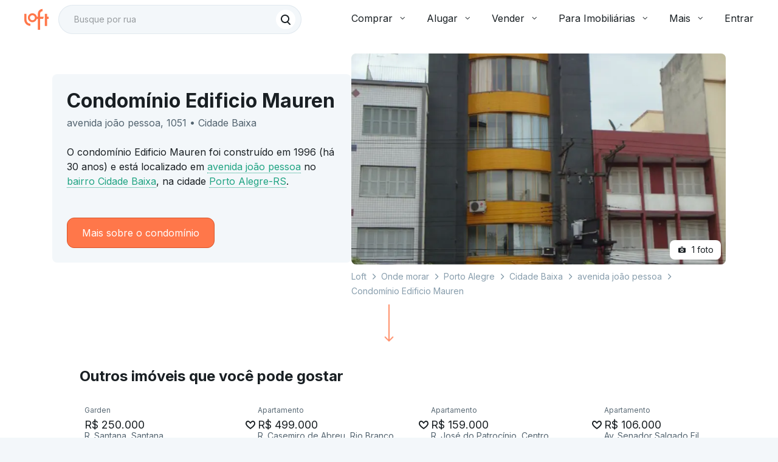

--- FILE ---
content_type: text/html;charset=utf-8
request_url: https://pageview-notify.rdstation.com.br/send
body_size: -71
content:
268aeced-ac9a-42eb-9e84-491f5529392a

--- FILE ---
content_type: text/plain; charset=utf-8
request_url: https://stargate.loft.com.br/consumer
body_size: 49
content:
{"ResponseMetadata":{"RequestId":"38c61648-2f0f-545e-ae58-77aee109ce65"},"MessageId":"d00a4dd7-221b-5994-a994-2c31ec1d93af"}

--- FILE ---
content_type: text/javascript; charset=utf-8
request_url: https://content.loft.com.br/informational/_next/static/chunks/3384.ff4d16613982fa82.js
body_size: 13248
content:
"use strict";(self.webpackChunk_N_E=self.webpackChunk_N_E||[]).push([[3384],{52396:function(e,t,n){n.d(t,{H:function(){return g}});var r=n(46393),a=n(60667),o="https://wa.me/+551149505762",i="Pode entrar, a casa \xe9 sua",l={"pt-br":{title:i,fields:{email:"E-mail",name:"Nome completo",phone:"Celular",password:"Senha",otp:"Digite o c\xf3digo"},separator:"ou",social:{"google-oauth2":{label:"Continuar com Google",failed:"N\xe3o foi poss\xedvel fazer login com Google"},microsoft:{label:"Continuar com Microsoft",failed:"N\xe3o foi poss\xedvel fazer login com Microsoft"}},editProfile:{title:"Perfil",action:"Salvar altera\xe7\xf5es",saved:"Dados alterados com sucesso",failToSave:"N\xe3o foi poss\xedvel salvar altera\xe7\xf5es",couldNotFetch:"N\xe3o conseguimos obter os dados da sua conta. Por favor, entre em contato com o suporte.",askToEditPhone:"Se precisar alterar o telefone, ",askToEditPhoneLinkLabel:"fale com a gente.",askToEditPhoneLinkHref:o},privacyPolicy:{message:"Com essas informa\xe7\xf5es, voc\xea recebe um atendimento personalizado. Confira nossa",linkLabel:"Pol\xedtica de Privacidade.",linkHref:"https://loft.com.br/institucional/politica-de-privacidade"},privacyPolicyWithRecaptcha:r.createElement(r.Fragment,null,"Receba um atendimento personalizado. Confira a"," ",r.createElement(a.r,{textStyle:"paragraph-sm",href:"https://loft.com.br/institucional/politica-de-privacidade",target:"_blank"},"Pol\xedtica de Privacidade")," ","da Loft, a"," ",r.createElement(a.r,{textStyle:"paragraph-sm",href:"https://policies.google.com/privacy",target:"_blank"},"Pol\xedtica de privacidade")," ","e"," ",r.createElement(a.r,{textStyle:"paragraph-sm",href:"https://policies.google.com/terms",target:"_blank"},"Termos de servi\xe7o")," ","do Google por usarmos o reCAPTCHA."),authenticationFlow:{startByPhone:{title:i,text:"Vamos enviar um c\xf3digo de confirma\xe7\xe3o para continuarmos.",sendSms:"Receber por SMS",sendWhatsapp:"Receber por WhatsApp",failure:"Algo deu errado. Confirme o n\xfamero do seu celular e tente de novo."},verifyPhoneOtp:{title:"Informe o c\xf3digo",text:"Enviamos um c\xf3digo de confirma\xe7\xe3o para",editLabel:"Editar celular",waitToResend:"Para reenviar o c\xf3digo aguarde ",resend:"N\xe3o recebi o c\xf3digo",failure:"Algo deu errado. Confirme o c\xf3digo enviado para o seu celular."},startByEmail:{title:"Informe seu e-mail",text:"Para continuar, precisamos de mais alguns dados.",sendEmail:"Continuar",failure:"Algo deu errado. Confirme o seu endere\xe7o de e-mail e tente de novo."},verifyEmailOtp:{title:"Informe o c\xf3digo",text:"Enviamos um c\xf3digo de confirma\xe7\xe3o para",editLabel:"Editar e-mail",waitToResend:"Para reenviar o c\xf3digo aguarde ",resend:"N\xe3o recebi o c\xf3digo",failure:"Algo deu errado. Confirme o c\xf3digo enviado para o seu e-mail."},completeProfile:{title:"Estamos quase l\xe1",action:"Confirmar dados",failure:"Algo deu errado. Confirme seus dados e tente de novo.",fields:{phone:{label:"Seu celular"}}},fields:{phone:{label:"Qual \xe9 o n\xfamero do seu celular?"},email:{label:"Seu e-mail"},name:{label:"Qual \xe9 o seu nome completo?"},amIBroker:{label:"Sou corretor(a)"}}},backofficeAuthentication:{title:i,signInByEmailAndPassword:{fields:{email:{label:"Qual \xe9 o seu e-mail?"},password:{label:"Senha"}},action:"Continuar",failed:"E-mail e/ou senha est\xe3o incorretos.",resetPassword:{action:"Esqueci minha senha",failed:"N\xe3o foi poss\xedvel enviar e-mail de recupera\xe7\xe3o de senha.",succeeded:"Enviamos um e-mail com os passos para voc\xea criar uma nova senha."}}},errors:{InvalidEmailOrPasswordError:"Essa senha n\xe3o \xe9 v\xe1lida. Tente de novo ou clique em \u201dEsqueci minha senha\u201d para criar uma nova.",CouldNotAuthenticateError:"Algo deu errado. Tente acessar de novo.",InvalidTokenReceivedError:"Token recebido inv\xe1lido",UnknownValidationError:"Ocorreu um erro inesperado",EmailAlreadyRegisteredError:"Este e-mail j\xe1 est\xe1 cadastrado.",PhoneAlreadyRegisteredError:"Esse celular j\xe1 est\xe1 cadastrado. Acesse sua conta ou use outro n\xfamero",EmailIsRequiredError:"E-mail \xe9 obrigat\xf3rio",PhoneNumberIsRequiredError:"Telefone \xe9 obrigat\xf3rio",InvalidNameError:"Nome inv\xe1lido",PasswordIsRequiredError:"Senha \xe9 obrigat\xf3ria",OTPIsRequiredError:"C\xf3digo de verifica\xe7\xe3o \xe9 obrigat\xf3rio",InvalidCaptchaError:"Captcha inv\xe1lido",InvalidEmailError:"Esse e-mail n\xe3o \xe9 v\xe1lido. Tente de novo.",InvalidPhoneError:"N\xe3o conseguimos enviar o c\xf3digo. Confirme o n\xfamero do seu celular e tente de novo.",InvalidOtpError:"Esse c\xf3digo n\xe3o \xe9 v\xe1lido. Tente de novo.",PasswordlessConflictError:"O celular informado pertence a uma conta diferente da que voc\xea est\xe1 usando no momento. Por favor, \xe9 necess\xe1rio sair da conta atual e repetir o procedimento, ou entrar em contato com o nosso suporte.",AccountConflictError:"Houve um conflito entre contas.",InputPhone:{phoneNumberInvalid:"N\xfamero inv\xe1lido",phoneNumberCountryCodeInvalid:"C\xf3digo do pa\xeds (DDI) inv\xe1lido",phoneNumberTooShort:"N\xfamero muito curto",phoneNumberTooLong:"N\xfamero muito longo"},InvalidPropertyError:"Propriedade inv\xe1lida"},errorComponents:{EmailAlreadyRegisteredError:{text:"J\xe1 existe uma conta com este e-mail. Use outro e-mail ou entre em contato com nossa ",label:"central de atendimento.",href:o}}}},c=n(17481),u=n(63729),s=n(2218),d=n(78801),m=function(e,t){return{title:(null===t||void 0===t?void 0:t.title)||e.title,logo:(null===t||void 0===t?void 0:t.logo)||"https://content.loft.com.br/static/auth/logo-loft.svg",emailPlaceholder:(null===t||void 0===t?void 0:t.emailPlaceholder)||"email@loft.com.br",mainColor:(null===t||void 0===t?void 0:t.mainColor)||d.$_.decorative.orange.main,authSdkEnv:(null===t||void 0===t?void 0:t.authSdkEnv)||s.M.production,source:(null===t||void 0===t?void 0:t.source)||"unknown",env:(null===t||void 0===t?void 0:t.env)||"staging",logoutUrl:null===t||void 0===t?void 0:t.logoutUrl}},f=n(49824),p=n(90832),v=(0,r.createContext)(null),h=function(e){var t=e.children,n=(0,u.Z)(),a=(0,r.useState)(n.title),o=a[0],i=a[1];return r.createElement(v.Provider,{value:{title:o||n.title,setTitle:i}},t)},g=function(e){var t=e.customConfig,n=e.children,a=l[(null===t||void 0===t?void 0:t.language)||"pt-br"],o=m(a,t);return r.createElement(p.iL,{value:a},r.createElement(u.i,{value:o},r.createElement(f.n4,null,r.createElement(c.I,{environment:o.authSdkEnv,logoutUrl:o.logoutUrl},r.createElement(h,null,n)))))}},17481:function(e,t,n){n.d(t,{I:function(){return i},l:function(){return l}});var r=n(84549),a=n(46393),o=(0,a.createContext)(null),i=function(e){var t=e.children,n=e.environment,i=e.logoutUrl,l=(0,a.useState)(null),c=l[0],u=l[1];return(0,a.useEffect)((function(){u(r.ZP.configure(n,{logoutUrl:i}).client())}),[]),c&&a.createElement(o.Provider,{value:c},t)},l=function(){return(0,a.useContext)(o)}},63729:function(e,t,n){n.d(t,{Z:function(){return i},i:function(){return o}});var r=n(46393),a=(0,r.createContext)(null),o=a.Provider,i=function(){return(0,r.useContext)(a)}},49824:function(e,t,n){n.d(t,{n4:function(){return m},WM:function(){return f},Ct:function(){return v},Bt:function(){return p}});var r=n(53614),a=n(46393),o=n(63729),i=function(e){var t=["Auth4All",e.page];return e.object&&t.push(e.object),t.push(e.action),t.join(" - ")},l=function(e){return(0,r.Z)({modal:e.modal,source:e.source,accountId:e.accountId},e.userProperties||{})},c=function(){return window.location.href.startsWith("http://localhost")},u=function(){return window.location.href.startsWith("https://auth-components-storybook.loft.technology")},s=function(){if(window.heap){var e=function(e,t){window.heap.track(e,t)};return{track:function(t){var n=i(t),r=l(t);e(n,r)},trackEvent:e,onAuthenticate:function(e){window.heap.identify("accountId:".concat(e))}}}return console.warn("window.heap not defined - heap tracking events not sent"),function(){var e=function(e,t){console.warn("window.heap not defined"),(c()||u())&&(console.group("Heap event description: [".concat(e,"]")),console.log("event properties:",t),console.groupEnd())};return{track:function(t){var n=i(t),r=l(t);return e(n,r)},trackEvent:e,onAuthenticate:function(e){console.warn("window.heap not defined"),(c()||u())&&(console.group("Heap event - onAuthenticate"),console.log("window.heap.identify(accountId:".concat(e,")")),console.groupEnd())}}}()},d=(0,a.createContext)(null),m=function(e){var t=e.children,n=(0,a.useState)(null),r=n[0],o=n[1];return(0,a.useEffect)((function(){o(s())}),[]),r&&a.createElement(d.Provider,{value:r},t)},f=function(){return(0,a.useContext)(d)},p=function(){var e=(0,o.Z)(),t=f();return function(n){var a=arguments.length>1&&void 0!==arguments[1]?arguments[1]:{};t.trackEvent(n,(0,r.Z)({modal:!0,source:e.source},a))}},v=function(){return(0,a.useContext)(d).onAuthenticate}},90832:function(e,t,n){n.d(t,{ZK:function(){return i},iL:function(){return o}});var r=n(46393),a=(0,r.createContext)(null),o=a.Provider,i=function(){return(0,r.useContext)(a)}},94085:function(e,t,n){n.d(t,{E:function(){return $e}});var r=n(46393),a=n(83966),o=n(37465),i=n(15072),l=n(78801),c=n(96978),u=(0,c.Z)((function(){return{dialogContent:{paddingBottom:l.W0.inner.base03},forIframe:{padding:0}}})),s="#floating-ui-root{\n  position: relative;\n  z-index: ".concat(10*l.Y0.aboveAll,";\n  }"),d=function(e){var t=e.children,n=e.onBackdropClick,i=e.open,l=e.forIframe,c=void 0!==l&&l,s=u(),d=(0,a.G)().isMobile;return r.createElement(o.u,{onDismiss:n,open:i,width:420,fullScreen:d,className:c?s.forIframe:"","data-testid":"auth-modal"},r.createElement("div",{className:c?"":s.dialogContent},t))},m=function(e){var t=e.children,n=e.onBackdropClick,a=e.open,o=e.forIframe;return r.createElement(i.t,null,r.createElement("style",null,s),r.createElement(d,{onBackdropClick:n,open:a,forIframe:o},t))},f=n(90832),p=n(26897),v=n(63729);function h(e){return function(t){var n=(0,v.Z)();return r.createElement(p.LDProvider,{clientSideID:"production"!==n.env?"6287f48d9aec5814c0072a86":"6287f48d9aec5814c0072a87",reactOptions:{useCamelCaseFlagKeys:!1},options:{fetchGoals:!0,sendEvents:!0,disableSyncEventPost:!0,streaming:!1}},r.createElement(e,Object.assign({},t)))}}function g(e){var t=!(arguments.length>1&&void 0!==arguments[1])||arguments[1],n=(0,p.useFlags)(),a=(0,r.useState)(!1),o=a[0],i=a[1],l=(0,r.useState)(!1),c=l[0],u=l[1];return(0,r.useEffect)((function(){var t;return void 0!==n[e]||c||(i(!0),t=setTimeout((function(){void 0===n[e]&&(u(!0),i(!1))}),1e3)),void 0!==n[e]&&(i(!1),u(!1)),function(){t&&clearTimeout(t)}}),[e,n,c]),{flag:c?t:n[e],flagIsLoading:o}}var y=n(93773),E=n(35715),b=n(19078),C=(0,c.Z)((function(){return{content:{padding:l.W0.inner.base08,width:"100%",boxSizing:"border-box",margin:"0 auto",overflowX:"hidden"},form:{"& .Copan_Button":{marginTop:l.W0.layout.base02}},input:{display:"flex",flexDirection:"column",justifyContent:"center",alignItems:"center",marginTop:l.W0.layout.base03,"& label, & .Copan_TextField-HelperTextWrapper":{alignSelf:"flex-start"}},inputPhone:{"& .Copan_TextField-InputWrapper":{paddingTop:0,paddingBottom:0,overflow:"visible","& .iti":{padding:l.W0.inner.base03,paddingLeft:0,"& .iti__flag-container":{left:"-".concat(l.W0.inner.base03)}}}},otpInputLabel:{alignSelf:"flex-start"},CircularProgressContainer:{display:"flex",justifyContent:"center",marginTop:l.W0.layout.base02},inputCode:{"& .Copan_TextField-InputWrapper":{display:"none"}},inputPassword:{position:"relative"},inputPasswordToggle:{border:"none",backgroundColor:"transparent",position:"absolute",cursor:"pointer",right:l.W0.inner.base03,marginTop:l.W0.layout.base02,top:"26px",margin:0,padding:0},text:{margin:"".concat(l.W0.layout.base03," 0 0 0")},editOtpFieldLink:{margin:"".concat(l.W0.layout.base," 0 0 0")},resendSmsLink:{textAlign:"center",padding:"".concat(l.W0.inner.base02," 0")},resetPasswordLink:{display:"inline-block",marginTop:"".concat(l.W0.layout.base," !important")},passwordCheckList:{listStyle:"none",margin:"".concat(l.W0.layout.base03," 0 0 0"),padding:0},passwordCheckItem:{display:"flex",padding:"".concat(l.W0.layout.base," 0")},passwordCheckText:{marginLeft:"10px"},privacyPolicyMessage:{display:"inline-flex",marginTop:"".concat(l.W0.layout.base03)},privacyPolicyMessageIcon:{marginRight:"10px",minWidth:"24px"}}}),{index:1}),k=function(e){var t=e.children,n=(0,b.Z)(e,["children"]),a=C();return r.createElement("form",{onSubmit:function(e){return e.preventDefault(),null},"data-testid":n["data-testid"]},r.createElement("div",{className:a.form},t))},P=n(4722),S=n(57104),A=n(8533),B=n(31440),w=n(53614),x=n(54834),T=n(2661),Z=n(41829);T.registerLocale(Z);var O=function(){return function(e){return Object.entries(e).reduce((function(e,t){var n=(0,A.Z)(t,2),r=n[0],a=n[1];return(0,x.Z)((0,w.Z)({},e),(0,S.Z)({},r.toLowerCase(),a))}),{})}(T.getNames("pt"))},I=(0,c.Z)((function(){return{hideFlag:{"& .iti__flag-container":{display:"none"},"& .iti--allow-dropdown input":{paddingLeft:l.W0.inner.base03,width:"calc(100% + ".concat(76,"px)")}}}}),{index:1}),N=n(97e3),_=n.n(N),L=n(94289),M=function(e){null===e||void 0===e||e.setNumber(e.getNumber())},R=function(e){var t,n=e.hideCountrySelector,a=void 0!==n&&n,o=e.initialCountry,i=void 0===o?"br":o,l=e.preferredCountries,c=void 0===l?["br"]:l,u=e.phoneValidation,s=void 0===u||u,d=e.intl,m=void 0===d?{}:d,f=e.name,p=e.className,v=e.onChange,h=e.onBlur,g=e.error,y=e.setPhoneIsValid,E=e.helperText,C=e.customProps,k=e.clearErrorAndApplyStyle,w=(0,b.Z)(e,["hideCountrySelector","initialCountry","preferredCountries","phoneValidation","intl","name","className","onChange","onBlur","error","setPhoneIsValid","helperText","customProps","clearErrorAndApplyStyle"]),x=(0,r.useRef)();(0,r.useImperativeHandle)(null===(t=C.input)||void 0===t?void 0:t.ref,(function(){return x.current}));var T=(0,r.useState)(a),Z=T[0],N=T[1],R=(0,r.useState)(),W=R[0],F=R[1],V=I(),j=(0,P.Z)(p,(0,S.Z)({},V.hideFlag,Z)),D=(0,r.useMemo)((function(){return function(e){return[e.phoneNumberInvalid,e.phoneNumberCountryCodeInvalid,e.phoneNumberTooShort,e.phoneNumberTooLong,e.phoneNumberInvalid]}(m)}),[m]),K=(0,r.useMemo)((function(){return O()}),[]),z=(0,A.Z)(function(e){var t=e.onCountryChange,n=e.initialCountry,a=e.preferredCountries,o=e.localizedCountries,i=(0,r.useState)(null),l=i[0],c=i[1],u=(0,r.useRef)(),s=(0,r.useCallback)((function(e){var r;if(null===(r=u.current)||void 0===r||r.removeEventListener("countrychange",t),e){var i=_()(e,{initialCountry:n,preferredCountries:a,localizedCountries:o,utilsScript:L,nationalMode:!0,formatOnDisplay:!0,separateDialCode:!0});e.addEventListener("countrychange",t),c(i)}u.current=e}),[]);return(0,r.useEffect)((function(){if(document){var e=document.createElement("style");e.innerHTML=".iti.iti--container { z-index: 1400; }",document.head.append(e)}}),[]),[s,u,l]}({onCountryChange:function(){return N(!1)},initialCountry:i,preferredCountries:c,localizedCountries:K}),3),q=z[0],U=z[1],H=z[2];return(0,r.useEffect)((function(){if(H){var e;M(H);var t={currentTarget:{value:null===U||void 0===U||null===(e=U.current)||void 0===e?void 0:e.value}};null===v||void 0===v||v(t),x.current.value=H.getNumber()}}),[H]),(0,r.useEffect)((function(){N(a)}),[a]),r.createElement(r.Fragment,null,r.createElement(B.n,Object.assign({},w,{id:"input-".concat(f),onChange:function(e){M(H),null===H||void 0===H||H.setNumber(H.getNumber()),x.current.value=H.getNumber(),null===v||void 0===v||v(e),F(null),k()},onBlur:function(e){var t=s&&H&&!H.isValidNumber()?D[H.getValidationError()]||D[0]:null;null===y||void 0===y||y(!t),t?F(t):(F(null),k()),null===h||void 0===h||h(e)},type:"tel",error:Boolean(W)||g,helperText:W||E,className:j,customProps:{input:{ref:q,style:{width:"auto"}}},placeholder:"__ _____-____"})),r.createElement("input",{type:"hidden",name:f,ref:x}))};R.displayName="InternationalPhoneField";var W,F=function(e){var t,n=C(),a=(0,f.ZK)(),o=(0,r.useState)(""),i=o[0],l=o[1],c=r.createRef();return(0,r.useEffect)((function(){var t;e.set(null===(t=c.current)||void 0===t?void 0:t.value)}),[i,null===(t=c.current)||void 0===t?void 0:t.value]),r.createElement(R,{id:"input-".concat(e.name),"data-testid":"input-".concat(e.name),name:e.name,label:e.label,defaultValue:e.value||"",disabled:e.readOnly,onChange:function(e){var t;l(null===(t=e.target)||void 0===t?void 0:t.value)},setPhoneIsValid:function(t){e.setHasError(!t)},error:e.hasError||!1,className:(0,P.Z)(n.input,n.inputPhone),intl:a.errors.InputPhone,fullWidth:!0,customProps:{input:{ref:c}},helperText:e.helperText,clearErrorAndApplyStyle:e.clearError})},V=n(7931),j=n(33078),D=n(60667),K=function(e){var t=e.onClick,n=e.isRecaptchaEnabled,a=C(),o=(0,f.ZK)();return r.createElement("div",{className:a.privacyPolicyMessage},r.createElement(V.s,{size:"md",color:l.$_.icon.muted,className:a.privacyPolicyMessageIcon}),r.createElement(j.Z,{textStyle:"paragraph-sm",variant:"secondary"},n?r.createElement(r.Fragment,null," ",o.privacyPolicyWithRecaptcha):r.createElement(r.Fragment,null,o.privacyPolicy.message," ",r.createElement(D.r,{textStyle:"paragraph-sm",onClick:t,href:o.privacyPolicy.linkHref,target:"_blank"},o.privacyPolicy.linkLabel))))},z=n(11534),q=n(69268),U=n(55551),H=n(49824),$=n(17481),G=n(70823),X=n(45669),Y=function(e,t,n,r){var a=function(n){var r=o.errors[null===n||void 0===n?void 0:n.message]||e;t.set({text:r,severity:"negative"})},o=(0,f.ZK)(),i=(0,v.Z)(),l=(0,H.WM)();return function(e){console.warn(e);var t=!1;r?(r.forEach((function(r){var a;e.fields&&(0,G.Z)(e.fields,Array)&&(null===(a=e.fields)||void 0===a||a.forEach((function(e){var a=e.name,c=e.code;if(a===r.name){var u=o.errors[c];u&&(r.setError(u),t=!0),function(e,t,n,r){e!==X.XY.PhoneAlreadyRegisteredError&&e!==X.XY.EmailAlreadyRegisteredError||t.track({page:"On Create Or Update",action:"Conflict Error",source:n.source,userProperties:{page:r.page,conflictType:e===X.XY.PhoneAlreadyRegisteredError?"primaryPhone":"primaryEmail"}})}(c,l,i,n)}})))})),t||a(e)):a(e)}},Q="6LeIxAcTAAAAAJcZVRqyHh71UMIEGNQ_MXjiZKhI",J="6Lc62qsfAAAAAL51sbeM2181mU3alNPsz3Z1gVIo",ee={startByPhone:{view:"Auth4All - Start Phone Modal - View",clickBack:"Auth4All - Start Phone Modal - Click Back",primaryAction:"Auth4All - Start Phone Modal - SMS Click Next",primaryActionSuccess:"Auth4All - Start Phone Modal - SMS Sent",secondaryAction:"Auth4All - Start Phone Modal - WhatsApp Click Next",secondaryActionSuccess:"Auth4All - Start Phone Modal - WhatsApp Sent",privacyPolicyClick:"Auth4All - Start Phone Modal - Privacy Policy Click"},verifyPhoneOtp:{view:"Auth4All - Verify Phone OTP - View",clickBack:"Auth4All - Verify Phone OTP - Click Back",primaryAction:"Auth4All - Verify Phone OTP - Submit Confirm",primaryActionSuccess:"Auth4All - Verify Phone OTP - Confirm Success",secondaryAction:"Auth4All - Verify Phone OTP - Click Resend",invalidCode:"Auth4All - Verify Phone OTP - Invalid Code",clickEdit:"Auth4All - Verify Phone OTP - Phone Edit Click"},startByEmail:{view:"Auth4All - Set Email - View",clickBack:"Auth4All - Set Email - Click Back",primaryAction:"Auth4All - Set Email - Click Next",primaryActionSuccess:"Auth4All - Set Email - Success",conflictError:"Auth4All - On Create Or Update - Conflict Error"},verifyEmailOtp:{view:"Auth4All - Verify Email OTP - View",clickBack:"Auth4All - Verify Email OTP - Click Back",primaryAction:"Auth4All - Verify Email OTP - Submit Confirm",primaryActionSuccess:"Auth4All - Verify Email OTP - Confirm Success",secondaryAction:"Auth4All - Verify Email OTP - Click Resend",invalidCode:"Auth4All - Verify Email OTP - Invalid Code",clickEdit:"Auth4All - Verify Email OTP - Email Edit Click"},completeProfile:{view:"Auth4All - Complete Profile - View",clickBack:"Auth4All - Complete Profile - Click Back",primaryAction:"Auth4All - Complete Profile - Click To Complete",primaryActionSuccess:"Auth4All - Complete Profile - Completed",toggleBroker:function(e){return"Auth4All - Complete Profile - Toggle Broker ".concat(e?"True":"False")}},signIn:"Auth4All - Signed in - Success",signUp:"Auth4All - Signed up - Success"},te=/^\+(\d{2})(\d{2})(\d{8,9})$/,ne=function(e){return"".concat(e).padStart(2,"0")},re=function(e){var t;return(t={},(0,S.Z)(t,U.h.InputEmail,W.startByEmail),(0,S.Z)(t,U.h.VerifyEmail,W.verifyEmailOtp),(0,S.Z)(t,U.h.CompleteProfile,W.completeProfile),t)[e]};!function(e){e.startByPhone="startByPhone",e.verifyPhoneOtp="verifyPhoneOtp",e.startByEmail="startByEmail",e.verifyEmailOtp="verifyEmailOtp",e.completeProfile="completeProfile"}(W||(W={}));var ae={startByPhone:null,verifyPhoneOtp:W.startByPhone,startByEmail:W.startByPhone,verifyEmailOtp:W.startByEmail,completeProfile:W.startByEmail},oe=function(e){var t=e.text,n=e.value;return r.createElement(r.Fragment,null,t,r.createElement("br",null),r.createElement("b",null,n))},ie=function(e){var t,n=e.step,a=e.text,o=fe().fields,i=o.phone,l=o.email;return n===W.verifyPhoneOtp?r.createElement(oe,{text:a,value:(t=i.value,t.match(te)?t.replace(te,(function(e,t,n,r){var a=9===r.length?5:4;return"+".concat(t," (").concat(n,") ").concat(r.slice(0,a),"-").concat(r.slice(a))})):t)}):n===W.verifyEmailOtp?r.createElement(oe,{text:a,value:l.value}):r.createElement(r.Fragment,null,a)},le=function(e){var t=e.step,n=e.title,a=e.text,o=e.children,i=fe(),l=i.setTitle,c=i.setText,u=i.currentStep;return(0,r.useEffect)((function(){t===u&&(l(n),c((function(){return r.createElement(ie,{step:t,text:a})})))}),[u]),u===t?r.createElement(r.Fragment,null,o):null},ce=n(32523);function ue(e){var t=e.value||"",n=(0,r.useState)(t),a=n[0],o=n[1],i=(0,r.useState)(!1),l=i[0],c=i[1],u=(0,r.useState)(!1),s=u[0],d=u[1],m=(0,r.useState)(e.readonly||!1),f=m[0],p=m[1],v=(0,r.useState)(""),h=v[0],g=v[1],y=(0,r.useState)(null),E=y[0],b=y[1],C=(0,r.useState)(!1),k=C[0],P=C[1],S=function(e){o(e),d(e!==t)};return(0,x.Z)((0,w.Z)({},e),{value:a,set:S,setHasChanged:d,hasError:l,setHasError:c,readOnly:f,setReadOnly:p,hasChanged:s,trim:function(){S(a.trim())},helperText:h,setHelperText:g,touch:function(){P(!0)},touched:k,setError:function(e){g(e),c(!0)},helperComponent:E,setErrorComponent:function(e){b(e),c(!0)},clearError:function(){g(null),b(null),c(!1)}})}var se=function(){var e,t=(0,v.Z)(),n=(0,f.ZK)().authenticationFlow,r=(e={label:n.fields.phone.label,required:!0},ue((0,x.Z)((0,w.Z)({},e),{type:"tel",name:ce.sr.phone}))),a=function(e){var t=(0,f.ZK)(),n=ue((0,x.Z)((0,w.Z)({required:!0},e),{type:"email",name:ce.sr.email,onBlur:function(){n.required&&!n.value&&(n.setHasError(!0),n.setHelperText(null===t||void 0===t?void 0:t.errors.EmailIsRequiredError))}}));return n}({label:n.fields.email.label,placeholder:t.emailPlaceholder,required:!0}),o=function(e){var t=(0,f.ZK)(),n=ue((0,x.Z)((0,w.Z)({required:!0},e),{type:"text",name:ce.sr.name,onBlur:function(){n.required&&!n.value&&(n.setHasError(!0),n.setHelperText(t.errors.InvalidNameError))}}));return n}({label:n.fields.name.label,required:!0}),i=function(e){return ue((0,x.Z)((0,w.Z)({},e),{name:ce.sr.amIBroker}))}({label:n.fields.amIBroker.label,value:!1});return{phone:r,email:a,name:o,amIBroker:i}},de=(0,r.createContext)(void 0),me=function(e){var t=e.children,n=e.closeModal,a=e.onAuthenticated,o=W.startByPhone,i=(0,r.useState)(o),l=i[0],c=i[1],u=(0,r.useState)(""),s=u[0],d=u[1],m=(0,r.useState)(),f=m[0],p=m[1],v=(0,r.useState)(""),h=v[0],g=v[1],y=(0,r.useState)(""),E=y[0],b=y[1],C=(0,r.useState)(""),k=C[0],P=C[1],S=(0,r.useState)(Boolean(n)),A=S[0],B=S[1],w=function(){var e=(0,r.useState)(null),t=e[0];return{set:e[1],value:t}}(),x=(0,H.Bt)(),T=ae[l],Z=se(),O=function(){c(o),g(""),b("")},I=function(e){var t=e.fields,n=e.changeStep,r=e.setSmsTokens,a=e.setEmailTokens,o=e.reset,i=e.onAuthenticated,l=(0,$.l)(),c=(0,H.Bt)(),u=(0,H.Ct)(),s=function(){var e=(0,q.Z)((function(e){var t;return(0,z.__generator)(this,(function(n){switch(n.label){case 0:return[4,l.myAccount()];case 1:return[4,n.sent().get(20)];case 2:return t=n.sent(),o(),c(e?ee.signUp:ee.signIn),u(t.id),i(t,{isSignUp:e}),[2]}}))}));return function(t){return e.apply(this,arguments)}}(),d=function(){var e=(0,q.Z)((function(e){var t,r=arguments;return(0,z.__generator)(this,(function(a){switch(a.label){case 0:return t=r.length>1&&void 0!==r[1]&&r[1],e!==U.h.SignedIn?[3,2]:[4,s(t)];case 1:return a.sent(),[3,3];case 2:n(re(e)),a.label=3;case 3:return[2]}}))}));return function(t){return e.apply(this,arguments)}}();return{startByPhone:(0,q.Z)((function(){return(0,z.__generator)(this,(function(e){return n(W.verifyPhoneOtp),[2]}))})),verifyPhoneOtp:function(){var e=(0,q.Z)((function(e){var n,a,o;return(0,z.__generator)(this,(function(i){switch(i.label){case 0:return n=e.nextStep,a=e.smsTokens,(o=e.email)&&t.email.set(o),r(a),[4,d(n,!1)];case 1:return i.sent(),[2]}}))}));return function(t){return e.apply(this,arguments)}}(),startByEmail:function(){var e=(0,q.Z)((function(e){var t;return(0,z.__generator)(this,(function(n){switch(n.label){case 0:return(t=e.nextStep)===U.h.VerifyEmail&&c(ee.startByEmail.conflictError),[4,d(t)];case 1:return n.sent(),[2]}}))}));return function(t){return e.apply(this,arguments)}}(),verifyEmailOtp:function(){var e=(0,q.Z)((function(e){var t,n,r;return(0,z.__generator)(this,(function(o){switch(o.label){case 0:return t=e.nextStep,n=e.emailTokens,r=e.isSignUp,a(n),[4,d(t,r)];case 1:return o.sent(),[2]}}))}));return function(t){return e.apply(this,arguments)}}(),completeProfile:(0,q.Z)((function(){return(0,z.__generator)(this,(function(e){switch(e.label){case 0:return[4,s(!0)];case 1:return e.sent(),[2]}}))}))}}({fields:Z,changeStep:c,setSmsTokens:g,setEmailTokens:b,reset:O,onAuthenticated:a}),N=(0,r.useCallback)((function(){var e=ee[l].clickBack;x(e),T?c(T):(O(),null===n||void 0===n||n())}),[l]);(0,r.useEffect)((function(){B(Boolean(T||n)),w.set(null)}),[l]);var _={currentStep:l,changeStep:c,title:s,setTitle:d,text:f,setText:p,fields:Z,smsTokens:h,emailTokens:E,handleStepResult:I,goBack:N,previousStep:T,message:w,phoneAuthenticationMethod:k,setPhoneAuthenticationMethod:P,enableCloseButton:A};return r.createElement(de.Provider,{value:_},t)},fe=function(){return(0,r.useContext)(de)},pe=function(){var e=ee.startByPhone,t=(0,f.ZK)().authenticationFlow.startByPhone,n=(0,$.l)(),a=function(){var e=(0,r.useState)(J),t=e[0],n=e[1],a=(0,r.createRef)();return(0,r.useEffect)((function(){n(window.Cypress?Q:J)}),[]),{reCaptchaSiteKey:t,reCaptchaReference:a}}(),o=a.reCaptchaReference,i=a.reCaptchaSiteKey,l=(0,r.useState)(!1),c=l[0],u=l[1],s=(0,H.Bt)(),d=g("whatsapp_priority_otp"),m=d.flag,p=d.flagIsLoading,v=fe(),h=v.fields.phone,y=v.handleStepResult,E=v.message,b=v.currentStep,C=v.setPhoneAuthenticationMethod,k=Y(t.failure,E,{page:b},[h]),P=function(){var t=(0,q.Z)((function(t,r){var a,i,l,d;return(0,z.__generator)(this,(function(m){switch(m.label){case 0:if(c||h.hasError)return[2];u(!0),a="sms"===t?{start:e.primaryAction,success:e.primaryActionSuccess}:{start:e.secondaryAction,success:e.secondaryActionSuccess},s(a.start,{phoneAuthenticationMethod:t}),m.label=1;case 1:return m.trys.push([1,6,,7]),i={},r?[4,o.current.executeAsync()]:[3,3];case 2:l=m.sent(),i["g-recaptcha-response"]=l,m.label=3;case 3:return[4,n.authenticationFlow.startByPhone(h.value,t,i)];case 4:return m.sent(),C(t),s(a.success,{phoneAuthenticationMethod:t}),[4,y.startByPhone()];case 5:return m.sent(),[3,7];case 6:return d=m.sent(),k(d),u(!1),[3,7];case 7:return[2]}}))}));return function(e,n){return t.apply(this,arguments)}}();return{phone:h,startingByPhone:c,requestOtpCodeBySms:function(e){return P(U.r.sms,e)},requestOtpCodeByWhatsApp:function(e){return P(U.r.whatsapp,e)},message:E,heapTrackEvent:s,startByPhoneActions:e,reCaptchaReference:o,reCaptchaSiteKey:i,whatsAppPriority:m,flagIsLoading:p}},ve=function(e){var t=e.name,n=e.disabled,a=e.isLoading,o=e.actionLabel,i=e.onClick,l=e.transparent,c=void 0!==l&&l;return r.createElement(y.z,{"data-testid":"form-action",type:"button",color:"primary",variant:c?"secondary":"primary",onClick:i,name:t,fullWidth:!0,disabled:n,loading:a},o)},he=function(e){var t=(0,f.ZK)().authenticationFlow.startByPhone,n=pe(),a=n.phone,o=n.startingByPhone,i=n.requestOtpCodeBySms,l=n.requestOtpCodeByWhatsApp,c=n.heapTrackEvent,u=n.startByPhoneActions,s=n.reCaptchaReference,d=n.reCaptchaSiteKey,m=n.whatsAppPriority,p=n.flagIsLoading,v=[{name:"whatsapp",onClick:l,label:t.sendWhatsapp}];m||v.unshift({name:"sms",onClick:i,label:t.sendSms});return(0,r.useEffect)((function(){c(u.view)}),[]),r.createElement(r.Fragment,null,r.createElement(k,{"data-testid":"start-by-phone"},r.createElement(F,Object.assign({},a)),v.map((function(t,n){return r.createElement(ve,{key:t.name,name:t.name,onClick:function(){return t.onClick(e.recaptchaEnabled)},actionLabel:t.label,disabled:!a.value||a.hasError,isLoading:o||p,transparent:Boolean(n)})})),r.createElement(E.Z,{ref:s,sitekey:d,size:"invisible"})),r.createElement(K,{onClick:function(){return c(u.privacyPolicyClick)}}))},ge=n(98701),ye=n(32758);var Ee=function(e){var t=(0,r.useRef)();return(0,r.useEffect)((function(){t.current=e}),[e]),t.current},be=function(e){var t=e.activeSingleInput,n=(0,b.Z)(e,["activeSingleInput"]),a=(0,r.useRef)(null),o=Ee(!!t);return(0,r.useLayoutEffect)((function(){a.current&&t&&(a.current.focus(),t!==o&&a.current.select())}),[t,o]),r.createElement("input",Object.assign({type:"text",inputMode:"numeric",autoComplete:"one-time-code",pattern:"[0-9]*",ref:a},n))},Ce=(0,r.memo)(be),ke=function(e){var t=e.length,n=e.isNumberInput,a=e.isDisabled,o=e.hasError,i=e.onChangeOTP,c=e.inputClassName,u=e.inputStyle,s=e.disabledStyle,d=e.focusStyle,m=e.errorStyle,f=(0,b.Z)(e,["length","isNumberInput","isDisabled","hasError","onChangeOTP","inputClassName","inputStyle","disabledStyle","focusStyle","errorStyle"]),p=(0,r.useState)(0),v=p[0],h=p[1],g=(0,r.useState)(Array(t).fill("")),y=g[0],E=g[1],C=(0,r.useCallback)((function(e){var t=e.join("");i(t)}),[i]),k=(0,r.useCallback)((function(e){var t=e;return n&&t?Number(t)>=0?t:"":t}),[n]),P=(0,r.useCallback)((function(e){var t=(0,ye.Z)(y);t[v]=e[0]||"",E(t),C(t)}),[v,C,y]),S=(0,r.useCallback)((function(e){var n=Math.max(Math.min(t-1,e),0);h(n)}),[t]),A=(0,r.useCallback)((function(){S(v-1)}),[v,S]),B=(0,r.useCallback)((function(){S(v+1)}),[v,S]),x=(0,r.useCallback)((function(e){return function(){S(e)}}),[S]),T=(0,r.useCallback)((function(e){var t=k(e.currentTarget.value);t?(P(t),B()):e.preventDefault()}),[P,B,k]),Z=(0,r.useCallback)((function(){h(-1)}),[]),O=(0,r.useCallback)((function(e){var t=e.key;switch(t){case"Backspace":case"Delete":e.preventDefault(),y[v]?P(""):A();break;case"ArrowLeft":e.preventDefault(),A();break;case"ArrowRight":e.preventDefault(),B();break;default:t.match(/^[^a-zA-Z0-9]$/)&&e.preventDefault()}}),[v,P,B,A,y]),I=(0,r.useCallback)((function(e){e.preventDefault();var n=e.clipboardData.getData("text/plain").trim().slice(0,t-v).split("");if(n){var r=0,a=(0,ye.Z)(y);a.forEach((function(e,t){if(t>=v){var o=k(n.shift()||e);o&&(a[t]=o,r=t)}})),E(a),h(Math.min(r+1,t-1)),C(a)}}),[v,k,t,y]),N=(0,r.useCallback)((function(e){return o?(0,w.Z)({},u,m):a?(0,w.Z)({},u,s):e===v?(0,w.Z)({},u,d):u}),[o,a,v]);return(0,r.useEffect)((function(){o&&function(){var e=Array(t).fill("");h(0),E(e)}()}),[o]),r.createElement("div",Object.assign({},f,{style:{display:"flex",columnGap:l.W0.inner.base02,marginTop:l.W0.inner.base02}}),(0,ye.Z)(Array(t)).map((function(e,t){return r.createElement(Ce,{"data-testid":"input-otp-".concat(t),key:"single-input-".concat(t),activeSingleInput:v===t,value:y&&y[t],onFocus:x(t),onChange:T,onKeyDown:O,onBlur:Z,onPaste:I,style:N(t),className:c,disabled:a})})))},Pe=(0,r.memo)(ke),Se=function(e){var t=e.verifying,n=(0,b.Z)(e,["verifying"]),a=C();return r.createElement("div",{className:a.input},r.createElement(j.Z,{className:a.otpInputLabel},n.label),r.createElement(Pe,{isNumberInput:!0,isDisabled:n.readOnly,hasError:n.hasError||!1,"data-testid":"input-".concat(n.name),inputStyle:{width:"100%",maxWidth:"".concat(42-2*parseInt(l.W0.inner.base03),"px"),height:"".concat(48-2*parseInt(l.W0.inner.base03),"px"),textAlign:"center",borderRadius:l.Cg.radius.md,padding:l.W0.inner.base03,color:l.$_.text.primary,background:l.$_.background.primary,transition:"border-color 200 ms cubic-bezier(0.4, 0, 0.2, 1)",border:"2px solid ".concat(l.$_.separator.main),outline:"none",boxSizing:"content-box"},disabledStyle:{color:l.$_.text.placeholder,background:l.$_.background.secondary},focusStyle:{background:l.$_.background.primary,border:"2px solid ".concat(l.$_.interaction.secondary.border.main)},errorStyle:{background:l.$_.background.primary,border:"2px solid ".concat(l.$_.feedback.negative.main)},length:n.length,className:"otpContainer",inputClassName:"otpInput",onChangeOTP:function(e){n.set(e),n.clearError()}}),t&&r.createElement("div",{className:a.CircularProgressContainer},r.createElement(ge.V,{size:"md"})),r.createElement(B.n,{id:"input-".concat(n.name),error:n.hasError||!1,helperText:n.helperText||"",className:a.inputCode,"aria-hidden":"true"}))},Ae=function(e,t,n,a,o,i,l){var c,u=(0,H.Bt)(),s=(0,r.useState)(!1),d=s[0],m=s[1],p=(0,f.ZK)(),v=(c={label:p.fields.otp,required:!0,length:6},ue((0,x.Z)((0,w.Z)({},c),{name:ce.sr.otp}))),h=function(){var r=(0,q.Z)((function(){var r,i,l;return(0,z.__generator)(this,(function(c){switch(c.label){case 0:if(d)return[2];v.setReadOnly(!0),m(!0),u(n.primaryAction),c.label=1;case 1:return c.trys.push([1,4,,5]),[4,a(e.value,v.value)];case 2:return r=c.sent(),u(n.primaryActionSuccess),[4,o(r)];case 3:return c.sent(),[3,5];case 4:return(i=c.sent()).message===X.XY.InvalidOtpError?u(n.invalidCode):console.warn(i),l=p.errors[i.message]||t.failure,m(!1),v.setHasError(!0),v.setError(l),v.set(""),v.setReadOnly(!1),[3,5];case 5:return[2]}}))}));return function(){return r.apply(this,arguments)}}();return(0,r.useEffect)((function(){var e;(null===(e=v.value)||void 0===e?void 0:e.length)===l&&h()}),[v.value]),{otp:v,verifying:d,heapTrackEvent:u}},Be=function(e){var t=e.field,n=(e.message,e.language),a=e.heapEventActions,o=e.verify,i=e.onVerified,l=e.goBack,c=e.codeLength,u=e.resend,s=C(),d=Ae(t,n,a,o,i,0,c),m=d.otp,f=d.verifying,p=d.heapTrackEvent;return(0,r.useEffect)((function(){p(a.view)}),[]),r.createElement(k,{"data-testid":"otp-verification-".concat(t.name)},r.createElement(j.Z,{className:s.editOtpFieldLink},r.createElement(D.r,{onClick:function(){p(a.clickEdit),l()}},n.editLabel)),r.createElement(Se,Object.assign({},m,{verifying:f})),u)};Be.defaultProps={codeLength:6,goBack:function(){return null}};var we=function(e){var t,n=e.message,a=e.resend,o=e.language,i=(0,f.ZK)(),l=C(),c=(0,r.useState)(30),u=c[0],s=c[1],d=(0,r.useState)(!1),m=d[0],p=d[1],v=u?"".concat("".concat(ne(~~((t=u)/60)),":").concat(ne(~~(t%60)))):null;(0,r.useEffect)((function(){var e=u&&setTimeout((function(){s(u-1)}),1e3);return function(){e&&clearTimeout(e)}}),[u]);var h=function(){var e=(0,q.Z)((function(){var e,t;return(0,z.__generator)(this,(function(r){switch(r.label){case 0:if(m)return[2];n.set(null),p(!0),r.label=1;case 1:return r.trys.push([1,3,4,5]),[4,a()];case 2:return r.sent(),s(30),[3,5];case 3:return e=r.sent(),console.warn(e),t=i.errors[null===e||void 0===e?void 0:e.message]||o.failure,n.set({text:t,severity:"negative"}),[3,5];case 4:return p(!1),[7];case 5:return[2]}}))}));return function(){return e.apply(this,arguments)}}();return u||m?r.createElement(j.Z,{className:l.resendSmsLink},o.waitToResend,r.createElement("b",null,v)):r.createElement(j.Z,{className:l.resendSmsLink},r.createElement(D.r,{onClick:h},o.resend))},xe=function(){var e=ee.verifyPhoneOtp,t=(0,$.l)(),n=(0,f.ZK)().authenticationFlow.verifyPhoneOtp,a=(0,H.Bt)(),o=fe(),i=o.changeStep,l=o.fields.phone,c=o.handleStepResult,u=o.message,s=o.phoneAuthenticationMethod,d=function(){var t=(0,q.Z)((function(){return(0,z.__generator)(this,(function(t){return a(e.secondaryAction),i(W.startByPhone),[2]}))}));return function(){return t.apply(this,arguments)}}();return r.createElement(Be,{field:l,message:u,language:n,heapEventActions:e,verify:function(e,n){return t.authenticationFlow.verifyPhoneOtp(e,n,s)},onVerified:c.verifyPhoneOtp,goBack:function(){return i(W.startByPhone)},resend:r.createElement(we,{resend:d,language:n,message:u})})},Te=function(e){var t=C();return r.createElement(r.Fragment,null,r.createElement(B.n,{id:"input-".concat(e.name),"data-testid":"input-".concat(e.name),type:e.type||"text",name:e.name,label:e.label,placeholder:e.placeholder||"",value:e.value,disabled:e.readOnly,onChange:function(t){e.set(t.target.value),e.clearError()},error:e.hasError||!1,className:(0,P.Z)(t.input,e.className||""),onBlur:function(){e.onBlur&&e.onBlur(),e.touch()},helperText:e.helperText||"",fullWidth:!0}),e.helperComponent)},Ze=/^(([^<>()[\].,;:\s@"]+(\.[^<>()[\].,;:\s@"]+)*)|(".+"))@(([^<>()[\].,;:\s@"]+\.)+[^<>()[\].,;:\s@"]{2,})$/,Oe=function(){var e=(0,f.ZK)().authenticationFlow.startByEmail,t=(0,$.l)(),n=(0,r.useState)(!1),a=n[0],o=n[1],i=(0,r.useState)(!0),l=i[0],c=i[1],u=ee.startByEmail,s=(0,H.Bt)(),d=fe(),m=d.fields.email,p=d.smsTokens,v=d.handleStepResult,h=d.message,g=d.currentStep,y=Y(e.failure,h,{page:g},[m]);(0,r.useEffect)((function(){c(function(e){return!e.value||e.hasError||!e.value.match(Ze)}(m))}),[m.value,m.hasError]);var E=function(){var e=(0,q.Z)((function(e){var n,r;return(0,z.__generator)(this,(function(i){switch(i.label){case 0:if(e.preventDefault(),a||m.hasError)return[2];o(!0),s(u.primaryAction),i.label=1;case 1:return i.trys.push([1,4,,5]),[4,t.authenticationFlow.startByEmail(m.value,p)];case 2:return n=i.sent(),s(u.primaryActionSuccess),[4,v.startByEmail(n)];case 3:return i.sent(),[3,5];case 4:return r=i.sent(),y(r),o(!1),[3,5];case 5:return[2]}}))}));return function(t){return e.apply(this,arguments)}}();return{email:m,invalidEmail:l,startingByEmail:a,onStartByEmail:E,message:h,heapTrackEvent:s,startByEmailActions:u}},Ie=function(){var e=(0,f.ZK)().authenticationFlow.startByEmail,t=Oe(),n=t.email,a=t.invalidEmail,o=t.startingByEmail,i=t.onStartByEmail,l=t.heapTrackEvent,c=t.startByEmailActions;return(0,r.useEffect)((function(){l(c.view)}),[]),r.createElement(k,{"data-testid":"start-by-email"},r.createElement(Te,Object.assign({},n)),r.createElement(y.z,{"data-testid":"form-action",type:"button",color:"primary",onClick:i,fullWidth:!0,disabled:a,loading:o},e.sendEmail))},Ne=function(){var e=ee.verifyEmailOtp,t=(0,$.l)(),n=(0,f.ZK)().authenticationFlow.verifyEmailOtp,a=(0,H.Bt)(),o=fe(),i=o.changeStep,l=o.fields.email,c=o.smsTokens,u=o.handleStepResult,s=o.message,d=function(){var t=(0,q.Z)((function(){return(0,z.__generator)(this,(function(t){return a(e.secondaryAction),i(W.startByEmail),[2]}))}));return function(){return t.apply(this,arguments)}}();return r.createElement(Be,{field:l,message:s,language:n,heapEventActions:e,verify:function(e,n){return t.authenticationFlow.verifyEmailOtp(e,n,c)},onVerified:u.verifyEmailOtp,goBack:function(){return i(W.startByEmail)},resend:r.createElement(we,{resend:d,language:n,message:s})})},_e=n(51806),Le=function(e){var t=C();return r.createElement("div",{className:t.input},r.createElement(_e.r,{name:e.name,className:e.className||"",defaultChecked:!!e.value,onChange:function(){return e.set(!e.value)},label:e.label}))},Me=function(e){var t=ee.completeProfile,n=(0,f.ZK)().authenticationFlow.completeProfile,a=(0,$.l)(),o=(0,H.Bt)(),i=(0,r.useState)(!1),l=i[0],c=i[1],u=fe(),s=u.fields,d=s.name,m=s.phone,p=s.email,v=s.amIBroker,h=u.smsTokens,g=u.emailTokens,y=u.handleStepResult,E=u.message,b=u.currentStep,C=Y(n.failure,E,{page:b},[d,m,p,v]);(0,r.useEffect)((function(){v.hasChanged&&o(t.toggleBroker(v.value))}),[v.value,v.hasChanged]),(0,r.useEffect)((function(){o(t.view)}),[]);var k=function(){var n=(0,q.Z)((function(n){var r,i,u,s;return(0,z.__generator)(this,(function(m){switch(m.label){case 0:if(n.preventDefault(),l)return[2];c(!0),p.trim(),o(t.primaryAction),r=v.value,i=r?function(e){return{interactionType:e||"VISIT",interactionObjectIdentifier:"unknown",context:"BROKER",occurredAt:(new Date).toISOString()}}(e):null,m.label=1;case 1:return m.trys.push([1,4,,5]),[4,a.authenticationFlow.completeProfile(d.value,h,p.value,g,i)];case 2:return u=m.sent(),[4,y.completeProfile(u)];case 3:return m.sent(),o(t.primaryActionSuccess),[3,5];case 4:return s=m.sent(),C(s),c(!1),[3,5];case 5:return[2]}}))}));return function(e){return n.apply(this,arguments)}}();return{name:d,phone:m,email:p,amIBroker:v,completing:l,onCompleteProfile:k}},Re=function(e){var t=(0,f.ZK)().authenticationFlow.completeProfile,n=Me(e.interactionType),a=n.name,o=n.phone,i=n.email,l=n.amIBroker,c=n.onCompleteProfile,u=null===e||void 0===e?void 0:e.skipBrokerQuestion;return r.createElement(k,{"data-testid":"complete-profile"},r.createElement(F,Object.assign({},o,{label:t.fields.phone.label,readOnly:!0})),r.createElement(Te,Object.assign({},i,{readOnly:!0})),r.createElement(Te,Object.assign({},a)),u?null:r.createElement(Le,Object.assign({},l)),r.createElement(y.z,{"data-testid":"form-action",type:"button",color:"primary",onClick:c,fullWidth:!0,disabled:!a.value}," ",t.action))},We=n(89567),Fe=n(33328),Ve=h((function(e){var t=e.open,n=e.closeModal,a=e.onAuthenticated,o=(0,$.l)(),i=(0,r.useState)(t),l=i[0],c=i[1],u=(0,r.useState)(!1),s=u[0],d=u[1],f=(0,r.useState)(!1),p=f[0],h=f[1],g=function(){var e=(0,v.Z)().authSdkEnv.accountBffUrl;return{loginUrl:"".concat(e,"/accounts/v2/authorization-code/iframe"),originUrl:e}}(),y=g.loginUrl,E=g.originUrl,b=function(){var e=(0,q.Z)((function(e){var t;return(0,z.__generator)(this,(function(n){switch(n.label){case 0:return n.trys.push([0,3,,4]),[4,o.myAccount()];case 1:return[4,n.sent().get(20)];case 2:return t=n.sent(),null===a||void 0===a||a(t,{isSignUp:e}),c(!1),[3,4];case 3:return n.sent(),h(!1),[3,4];case 4:return[2]}}))}));return function(t){return e.apply(this,arguments)}}();(0,r.useEffect)((function(){c(t)}),[t]),(0,r.useEffect)((function(){var e=function(){var e=(0,q.Z)((function(e){var t,n;return(0,z.__generator)(this,(function(r){switch(r.label){case 0:return e.origin!==E||"login-success"!==e.data?[3,2]:[4,b(!1)];case 1:r.sent(),r.label=2;case 2:return"object"===typeof e.data&&"sso-loft-loaded"===(null===(t=e.data)||void 0===t?void 0:t.type)&&"success"===(null===(n=e.data)||void 0===n?void 0:n.status)&&h(!0),[2]}}))}));return function(t){return e.apply(this,arguments)}}();return window.addEventListener("message",e),function(){return window.removeEventListener("message",e)}}),[E]);var C=(0,r.useCallback)((function(){d(!0)}),[]);return r.createElement(m,{onBackdropClick:function(){null===n||void 0===n||n(),h(!1),d(!1)},open:l,forIframe:!0},r.createElement("iframe",{title:"SSO LOGIN",src:y,width:"100%",height:"650px",style:{border:0,display:s&&p?"block":"none"},onLoad:C,referrerPolicy:"origin"}),!s&&r.createElement(Fe.k,{centered:!0,style:{height:"500px"}},r.createElement(ge.V,{size:"lg"})),s&&!p&&r.createElement(Fe.k,{centered:!0,flexDirection:"column",style:{height:"500px"}},r.createElement(We.a,{size:"xl"}),r.createElement(j.Z,null,"Desculpe, um erro inesperado ocorreu.")))})),je=n(38449),De=n(21346),Ke=n(43608),ze=function(e){var t=e.severity,n=e.text,a=e.onClose;return r.createElement(Ke.v,{"data-testid":"message",state:t,customProps:a?{closeButton:{title:"Fechar",onClick:a}}:{}},n)},qe=(0,c.Z)((function(){return{goBackButton:{display:"block",cursor:"pointer"},logo:{display:"block",width:"56px",margin:"".concat(l.W0.layout.base03," 0")},text:{margin:"".concat(l.W0.layout.base02," 0 0 0")},header:{display:"flex",justifyContent:"space-between",alignItems:"center"}}})),Ue=function(e){var t=e.logo,n=e.title,a=e.text,o=e.goBack,i=e.enableCloseButton,l=e.message,c=e.hasPreviousStep,u=void 0!==c&&c,s=qe();return r.createElement("div",null,r.createElement("div",{className:s.header},r.createElement("img",{src:t,className:s.logo,alt:"Logo"}),i&&o&&r.createElement("a",{className:s.goBackButton,onClick:o,onKeyDown:function(e){"Escape"===e.key&&o()},"data-testid":"close-auth-modal",role:"button",tabIndex:0},u?r.createElement(je.Y,{size:"md"}):r.createElement(De.T,{size:"md"}))),r.createElement(j.Z,{textStyle:"h4"},n),a&&r.createElement(j.Z,{textStyle:"paragraph-md",variant:"secondary",className:s.text},a),(null===l||void 0===l?void 0:l.value)&&r.createElement(ze,Object.assign({},l.value,{onClose:function(){return l.set(null)}})))},He=function(e){var t,n,a,o,i=e.customModalMessages,l=(0,v.Z)().logo,c=fe(),u=c.title,s=c.text,d={logo:l,title:u,text:s,goBack:c.goBack,enableCloseButton:c.enableCloseButton,message:c.message,hasPreviousStep:!!c.previousStep};c.currentStep===W.startByPhone&&(d.title=null!==(a=null===i||void 0===i||null===(t=i.login)||void 0===t?void 0:t.title)&&void 0!==a?a:u,d.text=null!==(o=null===i||void 0===i||null===(n=i.login)||void 0===n?void 0:n.description)&&void 0!==o?o:s);return r.createElement(Ue,Object.assign({},d))},$e=h((function(e){var t,n=e.open,a=e.recaptchaEnabled,o=void 0===a||a,i=e.closeModal,l=e.onAuthenticated,c=e.customModalMessages,u=(0,f.ZK)().authenticationFlow,s=g("enable-iframe-login-loft-auth",!1).flag,d=localStorage.getItem("iframeAuth");return s||d?r.createElement(Ve,{open:n,closeModal:i,onAuthenticated:l}):r.createElement(me,{closeModal:i,onAuthenticated:l},r.createElement(m,{onBackdropClick:i,open:n},r.createElement(He,{customModalMessages:c}),r.createElement(le,Object.assign({step:W.startByPhone},u.startByPhone),r.createElement(he,{recaptchaEnabled:o})),r.createElement(le,Object.assign({step:W.verifyPhoneOtp},u.verifyPhoneOtp),r.createElement(xe,null)),r.createElement(le,Object.assign({step:W.startByEmail},u.startByEmail),r.createElement(Ie,null)),r.createElement(le,Object.assign({step:W.verifyEmailOtp},u.verifyEmailOtp),r.createElement(Ne,null)),r.createElement(le,Object.assign({step:W.completeProfile},u.completeProfile,{text:null===c||void 0===c||null===(t=c.register)||void 0===t?void 0:t.description}),r.createElement(Re,null))))}))}}]);

--- FILE ---
content_type: text/javascript; charset=utf-8
request_url: https://content.loft.com.br/informational/_next/static/chunks/1522-dfec19b3e923101a.js
body_size: 19031
content:
"use strict";(self.webpackChunk_N_E=self.webpackChunk_N_E||[]).push([[1522],{33078:function(e,t,n){n.d(t,{Z:function(){return p}});var r=n(15),o=n(45202),i=n(46393),a=n(47231),l=n(53874),s=n(34877),c=n(1821);const d=(0,i.forwardRef)(((e,t)=>{const{align:n="left",as:r="p",children:i,className:s}=e,d=(0,a._)(e,["align","as","children","className"]),f={align:n,as:r};return(0,o.jsx)(c.f,Object.assign({},d,f,{className:(0,l.W)("Copan_Typography",s),ref:t},{children:i}),void 0)}));d.displayName="ReactBase_Typography";const f=(0,s.q)(d);var u=n(67430);const p=(0,i.forwardRef)(((e,t)=>{const{className:n,variant:i="primary",textStyle:a="paragraph-md",modifier:s="none",children:c,xs:d,sm:p,md:m,lg:g,xl:h,xxl:b}=e,x=(0,r._)(e,["className","variant","textStyle","modifier","children","xs","sm","md","lg","xl","xxl"]),y=(0,u.w)({modifier:s,variant:i,textStyle:a,xs:d,sm:p,md:m,lg:g,xl:h,xxl:b}).className;return(0,o.jsx)(f,Object.assign({},x,{className:(0,l.W)(y,n),ref:t},{children:c}),void 0)}));p.displayName="ReactLoft_Typography"},67430:function(e,t,n){n.d(t,{w:function(){return u}});var r=n(54085),o=(n(45202),n(46393),n(47231)),i=n(69556);function a(e,t){var n=e.charAt(0),r=e.substr(1).toLowerCase();return t>0&&n>="0"&&n<="9"?"_"+n+r:""+n.toUpperCase()+r}function l(e,t){return 0===t?e.toLowerCase():a(e,t)}function s(e,t){return void 0===t&&(t={}),function(e,t){return void 0===t&&(t={}),(0,i.B)(e,(0,o.p)({delimiter:"",transform:a},t))}(e,(0,o.p)({transform:l},t))}const c=(e,t,n,r=["xs","sm"])=>e.reduce(((e,o)=>{const i=r.includes(n)?"mobile":"desktop",a=s(o);return Object.assign(Object.assign({},e),{[o]:{[`@${n}Min`]:t.variants[a][i]}})}),{});var d=n(78801);const f=["h1","h2","h3","h4","hero","subtitle","paragraph-sm","paragraph-sm-bold","paragraph-md","paragraph-md-bold","paragraph-lg","paragraph-lg-bold","caption","overline","label-sm","label-md"],u=(0,r.iv)({variants:{variant:{primary:{},secondary:{},inherit:{}},modifier:{highlight:{},placeholder:{},inherit:{},inverted:{},premium:{}},textStyle:(p=f,m=d.cp,p.reduce(((e,t)=>{var n,r;const o=s(t);return Object.assign(Object.assign({},e),{[t]:{"@xsMin":null===(n=m.variants[o])||void 0===n?void 0:n.mobile,"@mdMin":null===(r=m.variants[o])||void 0===r?void 0:r.desktop}})}),{})),xs:c(f,d.cp,"xs"),sm:c(f,d.cp,"sm"),md:c(f,d.cp,"md"),lg:c(f,d.cp,"lg"),xl:c(f,d.cp,"xl"),xxl:c(f,d.cp,"xxl")},compoundVariants:[{variant:"primary",modifier:"none",css:{color:d.$_.text.primary}},{variant:"secondary",modifier:"none",css:{color:d.$_.text.secondary}},{variant:"inherit",modifier:"none",css:{color:"inherit"}},{variant:"primary",modifier:"highlight",css:{color:d.$_.text.highlight}},{variant:"secondary",modifier:"highlight",css:{color:d.$_.text.highlight}},{variant:"inherit",modifier:"highlight",css:{color:d.$_.text.highlight}},{variant:"primary",modifier:"placeholder",css:{color:d.$_.text.placeholder}},{variant:"secondary",modifier:"placeholder",css:{color:d.$_.text.placeholder}},{variant:"inherit",modifier:"placeholder",css:{color:d.$_.text.placeholder}},{variant:"primary",modifier:"inherit",css:{color:"inherit"}},{variant:"secondary",modifier:"inherit",css:{color:"inherit"}},{variant:"inherit",modifier:"inherit",css:{color:"inherit"}},{variant:"primary",modifier:"inverted",css:{color:d.$_.text.inverted}},{variant:"secondary",modifier:"inverted",css:{color:d.$_.text.inverted}},{variant:"inherit",modifier:"inverted",css:{color:d.$_.text.inverted}},{variant:"primary",modifier:"premium",css:{color:d.$_.text.premium}},{variant:"secondary",modifier:"premium",css:{color:d.$_.text.premium}},{variant:"inherit",modifier:"premium",css:{color:d.$_.text.premium}}]});var p,m},53874:function(e,t,n){function r(e){var t,n,o="";if("string"==typeof e||"number"==typeof e)o+=e;else if("object"==typeof e)if(Array.isArray(e))for(t=0;t<e.length;t++)e[t]&&(n=r(e[t]))&&(o&&(o+=" "),o+=n);else for(t in e)e[t]&&(o&&(o+=" "),o+=t);return o}function o(){for(var e,t,n=0,o="";n<arguments.length;)(e=arguments[n++])&&(t=r(e))&&(o&&(o+=" "),o+=t);return o}n.d(t,{W:function(){return o}})},15:function(e,t,n){function r(e,t){var n={};for(var r in e)Object.prototype.hasOwnProperty.call(e,r)&&t.indexOf(r)<0&&(n[r]=e[r]);if(null!=e&&"function"===typeof Object.getOwnPropertySymbols){var o=0;for(r=Object.getOwnPropertySymbols(e);o<r.length;o++)t.indexOf(r[o])<0&&Object.prototype.propertyIsEnumerable.call(e,r[o])&&(n[r[o]]=e[r[o]])}return n}n.d(t,{_:function(){return r}})},11152:function(e,t,n){n.d(t,{E:function(){return g}});var r=n(47231),o=n(45202),i=n(53874),a=n(46393),l=n(34877),s=n(45940),c=n(54085);const d=(0,c.zo)("picture",{display:"inline-flex"}),f=[".jpg",".jpeg",".jfif",".pjpeg",".pjp"],u=e=>{if(f.some((t=>e.includes(t))))return"image/jpeg";if(e.includes(".svg"))return"image/svg+xml";const t=e.split("?").shift();return`image/${null===t||void 0===t?void 0:t.split(".").pop()}`},p=e=>e?c.vc.media[e]?c.vc.media[e]:e:c.vc.media.xsMin,m=(0,a.forwardRef)(((e,t)=>{const{alt:n="",loading:l="lazy",sets:f=[],objectFit:m="fill",objectPosition:g="50% 50%",placeholder:h,onLoad:b=s.ZT,className:x}=e,y=(0,r._)(e,["alt","loading","sets","objectFit","objectPosition","placeholder","onLoad","className"]),v=((e,t)=>(0,c.zo)("img",{objectFit:e,objectPosition:t}))(m,g),[w,S]=(0,a.useState)(!1),k=h&&!w,j=(0,o.jsx)(v,Object.assign({},y,{alt:n,loading:l,onLoad:e=>{b(e),S(!0)},className:(0,i.W)("Copan_Image",x),ref:t}),void 0);return(0,o.jsxs)(d,{children:[f.map((({media:e,src:t},n)=>(0,o.jsx)("source",{srcSet:t,type:u(t),media:p(e)},`set-source-${n}`))),k&&(0,o.jsx)("source",{srcSet:h,type:u(h)},void 0),j]},void 0)}));m.displayName="ReactBase_Image";const g=(0,l.q)(m)},9734:function(e,t,n){n.d(t,{u:function(){return Ce}});var r=n(47231),o=n(45202);function i(e){return e.split("-")[0]}function a(e){return e.split("-")[1]}function l(e){return["top","bottom"].includes(i(e))?"x":"y"}function s(e){return"y"===e?"height":"width"}function c(e,t,n){let{reference:r,floating:o}=e;const c=r.x+r.width/2-o.width/2,d=r.y+r.height/2-o.height/2,f=l(t),u=s(f),p=r[u]/2-o[u]/2,m="x"===f;let g;switch(i(t)){case"top":g={x:c,y:r.y-o.height};break;case"bottom":g={x:c,y:r.y+r.height};break;case"right":g={x:r.x+r.width,y:d};break;case"left":g={x:r.x-o.width,y:d};break;default:g={x:r.x,y:r.y}}switch(a(t)){case"start":g[f]-=p*(n&&m?-1:1);break;case"end":g[f]+=p*(n&&m?-1:1)}return g}function d(e){return{...e,top:e.y,left:e.x,right:e.x+e.width,bottom:e.y+e.height}}Math.min,Math.max;function f(e){var t;return(null==(t=e.ownerDocument)?void 0:t.defaultView)||window}function u(e){return f(e).getComputedStyle(e)}function p(e){return x(e)?(e.nodeName||"").toLowerCase():""}let m;function g(){if(m)return m;const e=navigator.userAgentData;return e&&Array.isArray(e.brands)?(m=e.brands.map((e=>e.brand+"/"+e.version)).join(" "),m):navigator.userAgent}function h(e){return e instanceof f(e).HTMLElement}function b(e){return e instanceof f(e).Element}function x(e){return e instanceof f(e).Node}function y(e){if("undefined"===typeof ShadowRoot)return!1;return e instanceof f(e).ShadowRoot||e instanceof ShadowRoot}function v(e){const{overflow:t,overflowX:n,overflowY:r,display:o}=u(e);return/auto|scroll|overlay|hidden/.test(t+r+n)&&!["inline","contents"].includes(o)}function w(e){return["table","td","th"].includes(p(e))}function S(e){const t=/firefox/i.test(g()),n=u(e),r=n.backdropFilter||n.WebkitBackdropFilter;return"none"!==n.transform||"none"!==n.perspective||!!r&&"none"!==r||t&&"filter"===n.willChange||t&&!!n.filter&&"none"!==n.filter||["transform","perspective"].some((e=>n.willChange.includes(e)))||["paint","layout","strict","content"].some((e=>{const t=n.contain;return null!=t&&t.includes(e)}))}function k(){return!/^((?!chrome|android).)*safari/i.test(g())}function j(e){return["html","body","#document"].includes(p(e))}const R=Math.min,$=Math.max,E=Math.round,I={x:1,y:1};function O(e){const t=!b(e)&&e.contextElement?e.contextElement:b(e)?e:null;if(!t)return I;const n=t.getBoundingClientRect(),r=u(t);if("border-box"!==r.boxSizing)return h(t)?{x:t.offsetWidth>0&&E(n.width)/t.offsetWidth||1,y:t.offsetHeight>0&&E(n.height)/t.offsetHeight||1}:I;let o=n.width/parseFloat(r.width),i=n.height/parseFloat(r.height);return o&&Number.isFinite(o)||(o=1),i&&Number.isFinite(i)||(i=1),{x:o,y:i}}function W(e,t,n,r){var o,i,a,l;void 0===t&&(t=!1),void 0===n&&(n=!1);const s=e.getBoundingClientRect();let c=I;t&&(r?b(r)&&(c=O(r)):c=O(e));const d=b(e)?f(e):window,u=!k()&&n,p=(s.left+(u&&null!=(o=null==(i=d.visualViewport)?void 0:i.offsetLeft)?o:0))/c.x,m=(s.top+(u&&null!=(a=null==(l=d.visualViewport)?void 0:l.offsetTop)?a:0))/c.y,g=s.width/c.x,h=s.height/c.y;return{width:g,height:h,top:m,right:p+g,bottom:m+h,left:p,x:p,y:m}}function A(e){return((x(e)?e.ownerDocument:e.document)||window.document).documentElement}function M(e){return b(e)?{scrollLeft:e.scrollLeft,scrollTop:e.scrollTop}:{scrollLeft:e.pageXOffset,scrollTop:e.pageYOffset}}function B(e){return W(A(e)).left+M(e).scrollLeft}function z(e,t,n){const r=h(t),o=A(t),i=W(e,!0,"fixed"===n,t);let a={scrollLeft:0,scrollTop:0};const l={x:0,y:0};if(r||!r&&"fixed"!==n)if(("body"!==p(t)||v(o))&&(a=M(t)),h(t)){const e=W(t,!0);l.x=e.x+t.clientLeft,l.y=e.y+t.clientTop}else o&&(l.x=B(o));return{x:i.left+a.scrollLeft-l.x,y:i.top+a.scrollTop-l.y,width:i.width,height:i.height}}function C(e){if("html"===p(e))return e;const t=e.assignedSlot||e.parentNode||(y(e)?e.host:null)||A(e);return y(t)?t.host:t}function P(e){return h(e)&&"fixed"!==u(e).position?e.offsetParent:null}function L(e){const t=f(e);let n=P(e);for(;n&&w(n)&&"static"===u(n).position;)n=P(n);return n&&("html"===p(n)||"body"===p(n)&&"static"===u(n).position&&!S(n))?t:n||function(e){let t=C(e);for(;h(t)&&!j(t);){if(S(t))return t;t=C(t)}return null}(e)||t}function T(e){const t=C(e);return j(t)?e.ownerDocument.body:h(t)&&v(t)?t:T(t)}function F(e,t){var n;void 0===t&&(t=[]);const r=T(e),o=r===(null==(n=e.ownerDocument)?void 0:n.body),i=f(r);return o?t.concat(i,i.visualViewport||[],v(r)?r:[]):t.concat(r,F(r))}function H(e,t,n){return"viewport"===t?d(function(e,t){const n=f(e),r=A(e),o=n.visualViewport;let i=r.clientWidth,a=r.clientHeight,l=0,s=0;if(o){i=o.width,a=o.height;const e=k();(e||!e&&"fixed"===t)&&(l=o.offsetLeft,s=o.offsetTop)}return{width:i,height:a,x:l,y:s}}(e,n)):b(t)?function(e,t){const n=W(e,!0,"fixed"===t),r=n.top+e.clientTop,o=n.left+e.clientLeft,i=h(e)?O(e):{x:1,y:1},a=e.clientWidth*i.x,l=e.clientHeight*i.y,s=o*i.x,c=r*i.y;return{top:c,left:s,right:s+a,bottom:c+l,x:s,y:c,width:a,height:l}}(t,n):d(function(e){var t;const n=A(e),r=M(e),o=null==(t=e.ownerDocument)?void 0:t.body,i=$(n.scrollWidth,n.clientWidth,o?o.scrollWidth:0,o?o.clientWidth:0),a=$(n.scrollHeight,n.clientHeight,o?o.scrollHeight:0,o?o.clientHeight:0);let l=-r.scrollLeft+B(e);const s=-r.scrollTop;return"rtl"===u(o||n).direction&&(l+=$(n.clientWidth,o?o.clientWidth:0)-i),{width:i,height:a,x:l,y:s}}(A(e)))}const N={getClippingRect:function(e){let{element:t,boundary:n,rootBoundary:r,strategy:o}=e;const i="clippingAncestors"===n?function(e,t){const n=t.get(e);if(n)return n;let r=F(e).filter((e=>b(e)&&"body"!==p(e))),o=null;const i="fixed"===u(e).position;let a=i?C(e):e;for(;b(a)&&!j(a);){const e=u(a),t=S(a);(i?t||o:t||"static"!==e.position||!o||!["absolute","fixed"].includes(o.position))?o=e:r=r.filter((e=>e!==a)),a=C(a)}return t.set(e,r),r}(t,this._c):[].concat(n),a=[...i,r],l=a[0],s=a.reduce(((e,n)=>{const r=H(t,n,o);return e.top=$(r.top,e.top),e.right=R(r.right,e.right),e.bottom=R(r.bottom,e.bottom),e.left=$(r.left,e.left),e}),H(t,l,o));return{width:s.right-s.left,height:s.bottom-s.top,x:s.left,y:s.top}},convertOffsetParentRelativeRectToViewportRelativeRect:function(e){let{rect:t,offsetParent:n,strategy:r}=e;const o=h(n),i=A(n);if(n===i)return t;let a={scrollLeft:0,scrollTop:0},l={x:1,y:1};const s={x:0,y:0};if((o||!o&&"fixed"!==r)&&(("body"!==p(n)||v(i))&&(a=M(n)),h(n))){const e=W(n);l=O(n),s.x=e.x+n.clientLeft,s.y=e.y+n.clientTop}return{width:t.width*l.x,height:t.height*l.y,x:t.x*l.x-a.scrollLeft*l.x+s.x,y:t.y*l.y-a.scrollTop*l.y+s.y}},isElement:b,getDimensions:function(e){if(h(e))return{width:e.offsetWidth,height:e.offsetHeight};const t=W(e);return{width:t.width,height:t.height}},getOffsetParent:L,getDocumentElement:A,getScale:O,async getElementRects(e){let{reference:t,floating:n,strategy:r}=e;const o=this.getOffsetParent||L,i=this.getDimensions;return{reference:z(t,await o(n),r),floating:{x:0,y:0,...await i(n)}}},getClientRects:e=>Array.from(e.getClientRects()),isRTL:e=>"rtl"===u(e).direction};const _=(e,t,n)=>{const r=new Map,o={platform:N,...n},i={...o.platform,_c:r};return(async(e,t,n)=>{const{placement:r="bottom",strategy:o="absolute",middleware:i=[],platform:a}=n,l=i.filter(Boolean),s=await(null==a.isRTL?void 0:a.isRTL(t));let d=await a.getElementRects({reference:e,floating:t,strategy:o}),{x:f,y:u}=c(d,r,s),p=r,m={},g=0;for(let h=0;h<l.length;h++){const{name:n,fn:i}=l[h],{x:b,y:x,data:y,reset:v}=await i({x:f,y:u,initialPlacement:r,placement:p,strategy:o,middlewareData:m,rects:d,platform:a,elements:{reference:e,floating:t}});f=null!=b?b:f,u=null!=x?x:u,m={...m,[n]:{...m[n],...y}},v&&g<=50&&(g++,"object"===typeof v&&(v.placement&&(p=v.placement),v.rects&&(d=!0===v.rects?await a.getElementRects({reference:e,floating:t,strategy:o}):v.rects),({x:f,y:u}=c(d,p,s))),h=-1)}return{x:f,y:u,placement:p,strategy:o,middlewareData:m}})(e,t,{...o,platform:i})};var D=n(46393),K=n.t(D,2),V=n(5104),Y="undefined"!==typeof document?D.useLayoutEffect:D.useEffect;function Z(e,t){if(e===t)return!0;if(typeof e!==typeof t)return!1;if("function"===typeof e&&e.toString()===t.toString())return!0;let n,r,o;if(e&&t&&"object"==typeof e){if(Array.isArray(e)){if(n=e.length,n!=t.length)return!1;for(r=n;0!==r--;)if(!Z(e[r],t[r]))return!1;return!0}if(o=Object.keys(e),n=o.length,n!==Object.keys(t).length)return!1;for(r=n;0!==r--;)if(!Object.prototype.hasOwnProperty.call(t,o[r]))return!1;for(r=n;0!==r--;){const n=o[r];if(("_owner"!==n||!e.$$typeof)&&!Z(e[n],t[n]))return!1}return!0}return e!==e&&t!==t}function X(e){let{middleware:t=[],placement:n="bottom",strategy:r="absolute",whileElementsMounted:o}=void 0===e?{}:e;const[i,a]=D.useState({x:null,y:null,strategy:r,placement:n,middlewareData:{}}),[l,s]=D.useState(t);Z(l,t)||s(t);const c=D.useRef(null),d=D.useRef(null),f=D.useRef(null),u=D.useRef(i),p=function(e){const t=D.useRef(e);return Y((()=>{t.current=e})),t}(o),m=D.useCallback((()=>{c.current&&d.current&&_(c.current,d.current,{middleware:l,placement:n,strategy:r}).then((e=>{g.current&&!Z(u.current,e)&&(u.current=e,V.flushSync((()=>{a(e)})))}))}),[l,n,r]);Y((()=>{g.current&&m()}),[m]);const g=D.useRef(!1);Y((()=>(g.current=!0,()=>{g.current=!1})),[]);const h=D.useCallback((()=>{if("function"===typeof f.current&&(f.current(),f.current=null),c.current&&d.current)if(p.current){const e=p.current(c.current,d.current,m);f.current=e}else m()}),[m,p]),b=D.useCallback((e=>{c.current=e,h()}),[h]),x=D.useCallback((e=>{d.current=e,h()}),[h]),y=D.useMemo((()=>({reference:c,floating:d})),[]);return D.useMemo((()=>({...i,update:m,refs:y,reference:b,floating:x})),[i,m,y,b,x])}var q=new WeakMap,G=new WeakMap,U={},J=0,Q=function(e){return e&&(e.host||Q(e.parentNode))},ee=function(e,t,n,r){var o=function(e,t){return t.map((function(t){if(e.contains(t))return t;var n=Q(t);return n&&e.contains(n)?n:(console.error("aria-hidden",t,"in not contained inside",e,". Doing nothing"),null)})).filter((function(e){return Boolean(e)}))}(t,Array.isArray(e)?e:[e]);U[n]||(U[n]=new WeakMap);var i=U[n],a=[],l=new Set,s=new Set(o),c=function(e){e&&!l.has(e)&&(l.add(e),c(e.parentNode))};o.forEach(c);var d=function(e){e&&!s.has(e)&&Array.prototype.forEach.call(e.children,(function(e){if(l.has(e))d(e);else{var t=e.getAttribute(r),o=null!==t&&"false"!==t,s=(q.get(e)||0)+1,c=(i.get(e)||0)+1;q.set(e,s),i.set(e,c),a.push(e),1===s&&o&&G.set(e,!0),1===c&&e.setAttribute(n,"true"),o||e.setAttribute(r,"true")}}))};return d(t),l.clear(),J++,function(){a.forEach((function(e){var t=q.get(e)-1,o=i.get(e)-1;q.set(e,t),i.set(e,o),t||(G.has(e)||e.removeAttribute(r),G.delete(e)),o||e.removeAttribute(n)})),--J||(q=new WeakMap,q=new WeakMap,G=new WeakMap,U={})}},te=function(e,t,n){void 0===n&&(n="data-aria-hidden");var r=Array.from(Array.isArray(e)?e:[e]),o=t||function(e){return"undefined"===typeof document?null:(Array.isArray(e)?e[0]:e).ownerDocument.body}(e);return o?(r.push.apply(r,Array.from(o.querySelectorAll("[aria-live]"))),ee(r,o,n,"aria-hidden")):function(){return null}},ne="undefined"!==typeof document?D.useLayoutEffect:D.useEffect;const re=D.createContext(null),oe=D.createContext(null),ie=()=>D.useContext(oe);function ae(e){var t;return null!=(t=null==e?void 0:e.ownerDocument)?t:document}function le(e){var t;return null!=(t=ae(e).defaultView)?t:window}function se(e){return!!e&&e instanceof le(e).Element}function ce(e){return!!e&&e instanceof le(e).HTMLElement}const de=K["useInsertionEffect".toString()];function fe(e){let{open:t=!1,onOpenChange:n,whileElementsMounted:r,placement:o,middleware:i,strategy:a,nodeId:l}=void 0===e?{}:e;const[s,c]=D.useState(null),d=ie(),f=D.useRef(null),u=D.useRef({}),p=D.useState((()=>function(){const e=new Map;return{emit(t,n){var r;null==(r=e.get(t))||r.forEach((e=>e(n)))},on(t,n){e.set(t,[...e.get(t)||[],n])},off(t,n){e.set(t,(e.get(t)||[]).filter((e=>e!==n)))}}}()))[0],m=X({placement:o,middleware:i,strategy:a,whileElementsMounted:r}),g=function(e){const t=D.useRef((()=>{}));return de?de((()=>{t.current=e})):t.current=e,D.useCallback((function(){for(var e=arguments.length,n=new Array(e),r=0;r<e;r++)n[r]=arguments[r];return null==t.current?void 0:t.current(...n)}),[])}(n),h=D.useMemo((()=>({...m.refs,domReference:f})),[m.refs]),b=D.useMemo((()=>({...m,refs:h,dataRef:u,nodeId:l,events:p,open:t,onOpenChange:g,_:{domReference:s}})),[m,l,p,t,g,h,s]);ne((()=>{const e=null==d?void 0:d.nodesRef.current.find((e=>e.id===l));e&&(e.context=b)}));const{reference:x}=m,y=D.useCallback((e=>{(se(e)||null===e)&&(b.refs.domReference.current=e,c(e)),x(e)}),[x,b.refs]);return D.useMemo((()=>({...m,context:b,refs:h,reference:y})),[m,h,b,y])}function ue(e,t,n){const r=new Map;return{..."floating"===n&&{tabIndex:-1},...e,...t.map((e=>e?e[n]:null)).concat(e).reduce(((e,t)=>t?(Object.entries(t).forEach((t=>{let[n,o]=t;var i;0===n.indexOf("on")?(r.has(n)||r.set(n,[]),"function"===typeof o&&(null==(i=r.get(n))||i.push(o),e[n]=function(){for(var e,t=arguments.length,o=new Array(t),i=0;i<t;i++)o[i]=arguments[i];null==(e=r.get(n))||e.forEach((e=>e(...o)))})):e[n]=o})),e):e),{})}}function pe(e,t){var n;let r=null!=(n=e.filter((e=>{var n;return e.parentId===t&&(null==(n=e.context)?void 0:n.open)})))?n:[],o=r;for(;o.length;){var i;o=null!=(i=e.filter((e=>{var t;return null==(t=o)?void 0:t.some((t=>{var n;return e.parentId===t.id&&(null==(n=e.context)?void 0:n.open)}))})))?i:[],r=r.concat(o)}return r}const me="floating-ui-root",ge=e=>{let{children:t,id:n=me,root:r=null}=e;const o=function(e){let{id:t=me,enabled:n=!0}=void 0===e?{}:e;const[r,o]=D.useState(null);return ne((()=>{if(!n)return;const e=document.getElementById(t);if(e)o(e);else{const e=document.createElement("div");e.id=t,o(e),document.body.contains(e)||document.body.appendChild(e)}}),[t,n]),r}({id:n,enabled:!r});return r?(0,V.createPortal)(t,r):o?(0,V.createPortal)(t,o):null};function he(){return he=Object.assign||function(e){for(var t=1;t<arguments.length;t++){var n=arguments[t];for(var r in n)Object.prototype.hasOwnProperty.call(n,r)&&(e[r]=n[r])}return e},he.apply(this,arguments)}const be="data-floating-ui-scroll-lock",xe=D.forwardRef((function(e,t){let{lockScroll:n=!1,...r}=e;return ne((()=>{var e,t,r,o;if(!n)return;if(document.body.hasAttribute(be))return;document.body.setAttribute(be,"");const i=Math.round(document.documentElement.getBoundingClientRect().left)+document.documentElement.scrollLeft?"paddingLeft":"paddingRight",a=window.innerWidth-document.documentElement.clientWidth;if(!/iP(hone|ad|od)|iOS/.test(function(){const e=navigator.userAgentData;return null!=e&&e.platform?e.platform:navigator.platform}()))return Object.assign(document.body.style,{overflow:"hidden",[i]:a+"px"}),()=>{document.body.removeAttribute(be),Object.assign(document.body.style,{overflow:"",[i]:""})};const l=null!=(e=null==(t=window.visualViewport)?void 0:t.offsetLeft)?e:0,s=null!=(r=null==(o=window.visualViewport)?void 0:o.offsetTop)?r:0,c=window.pageXOffset,d=window.pageYOffset;return Object.assign(document.body.style,{position:"fixed",overflow:"hidden",top:-(d-Math.floor(s))+"px",left:-(c-Math.floor(l))+"px",right:"0",[i]:a+"px"}),()=>{Object.assign(document.body.style,{position:"",overflow:"",top:"",left:"",right:"",[i]:""}),document.body.removeAttribute(be),window.scrollTo(c,d)}}),[n]),D.createElement("div",he({ref:t},r,{style:{position:"fixed",overflow:"auto",top:0,right:0,bottom:0,left:0,...r.style}}))}));function ye(e){return"composedPath"in e?e.composedPath()[0]:e.target}const ve="input:not([type='hidden']):not([disabled]),[contenteditable]:not([contenteditable='false']),textarea:not([disabled])";function we(e){e.preventDefault(),e.stopPropagation()}function Se(e,t){void 0===t&&(t=!1),requestAnimationFrame((()=>{null==e||e.focus({preventScroll:t})}))}const ke=D.forwardRef((function(e,t){return D.createElement("span",he({},e,{ref:t,tabIndex:0,style:{position:"fixed",opacity:"0",pointerEvents:"none",outline:"0"}}))}));function je(e){let{context:{refs:t,nodeId:n,onOpenChange:r,dataRef:o,events:i},children:a,order:l=["content"],endGuard:s=!0,initialFocus:c=0,returnFocus:d=!0,modal:f=!0}=e;const u=function(e){const t=(0,D.useRef)(e);return ne((()=>{t.current=e})),t}(l),p=ie(),m=D.useCallback((()=>u.current.map((e=>{return"reference"===e?t.domReference.current:t.floating.current&&"floating"===e?t.floating.current:"content"===e?Array.from(null!=(n=null==(r=t.floating.current)?void 0:r.querySelectorAll("select:not([disabled]),a[href],button:not([disabled]),[tabindex],iframe,object,embed,area[href],audio[controls],video[controls],input:not([type='hidden']):not([disabled]),[contenteditable]:not([contenteditable='false']),textarea:not([disabled])"))?n:[]):null;var n,r})).flat().filter((e=>{if(e===t.floating.current||e===t.domReference.current)return!0;if(ce(e)){var n;return"-"!==(null!=(n=e.getAttribute("tabindex"))?n:"0")[0].trim()}}))),[u,t]);D.useEffect((()=>{if(!f)return;const e=0===m().filter((e=>e!==t.floating.current&&e!==t.domReference.current)).length;function n(n){if("Tab"===n.key){e&&we(n);const r=m(),o=ye(n);"reference"===u.current[0]&&o===t.domReference.current&&(we(n),n.shiftKey?Se(r[r.length-1]):Se(r[1])),"floating"===u.current[1]&&o===t.floating.current&&n.shiftKey&&(we(n),Se(r[0]))}}const r=ae(t.floating.current);return r.addEventListener("keydown",n),()=>{r.removeEventListener("keydown",n)}}),[f,m,u,t]),D.useEffect((()=>{let e=!1;function o(o){var i,a;const l=o.relatedTarget,s=!(null!=(i=t.floating.current)&&i.contains(l)),c=se(t.domReference.current)&&!t.domReference.current.contains(l),d=p&&pe(p.nodesRef.current,n).length>0,f=p&&o.currentTarget===t.domReference.current&&(null==(a=function(e,t){var n;let r=[],o=null==(n=e.find((e=>e.id===t)))?void 0:n.parentId;for(;o;){const t=e.find((e=>e.id===o));o=null==t?void 0:t.parentId,t&&(r=r.concat(t))}return r}(p.nodesRef.current,n))?void 0:a.some((e=>{var t,n;return null==(t=e.context)||null==(n=t.refs.floating.current)?void 0:n.contains(l)})));!s||!c||d||f||e||r(!1)}function i(){e=!0,setTimeout((()=>{e=!1}))}const a=t.floating.current,l=t.domReference.current;if(a&&ce(l)){let e;return f||(a.addEventListener("focusout",o),l.addEventListener("focusout",o),l.addEventListener("pointerdown",i)),f&&(e=u.current.includes("reference")?te([l,a]):te(a)),()=>{f||(a.removeEventListener("focusout",o),l.removeEventListener("focusout",o),l.removeEventListener("pointerdown",i)),null==e||e()}}}),[n,p,f,r,u,o,m,t]),D.useEffect((()=>{const e=t.floating.current,n=ae(e);let r=d,o=!1,a=function(e){let t=e.activeElement;for(;null!=(null==(n=t)||null==(r=n.shadowRoot)?void 0:r.activeElement);){var n,r;t=t.shadowRoot.activeElement}return t}(n);if(a===n.body&&t.domReference.current&&(a=t.domReference.current),"number"===typeof c){var l;const t=null!=(l=m()[c])?l:e;Se(t,t===e)}else if(ce(c.current)){var s;const t=null!=(s=c.current)?s:e;Se(t,t===e)}function f(e){void 0===e&&(e=!1),"object"===typeof e?(r=!0,o=e.preventScroll):r=e}return i.on("dismiss",f),()=>{i.off("dismiss",f),r&&ce(a)&&Se(a,o)}}),[m,c,d,t,i]);const g=()=>{var e,n;return"combobox"===(null==(e=t.domReference.current)?void 0:e.getAttribute("role"))&&(ce(n=t.domReference.current)&&n.matches(ve))};return D.createElement(D.Fragment,null,f&&D.createElement(ke,{onFocus:e=>{if(g())return;we(e);const t=m();"reference"===l[0]?Se(t[0]):Se(t[t.length-1])}}),D.cloneElement(a,l.includes("floating")?{tabIndex:0}:{}),f&&s&&D.createElement(ke,{onFocus:e=>{g()||(we(e),Se(m()[0]))}}))}function Re(e,t){if(null==t)return!1;if("composedPath"in e)return e.composedPath().includes(t);const n=e;return null!=n.target&&t.contains(n.target)}const $e={pointerdown:"onPointerDown",mousedown:"onMouseDown",click:"onClick"},Ee={pointerdown:"onPointerDownCapture",mousedown:"onMouseDownCapture",click:"onClickCapture"},Ie=function(e,t){let{open:n,onOpenChange:r,refs:o,events:i,nodeId:a}=e,{enabled:l=!0,escapeKey:s=!0,outsidePress:c=!0,outsidePressEvent:d="pointerdown",referencePress:f=!1,referencePressEvent:u="pointerdown",ancestorScroll:p=!1,bubbles:m=!0}=void 0===t?{}:t;const g=ie(),h=null!=(()=>{var e,t;return null!=(e=null==(t=D.useContext(re))?void 0:t.id)?e:null})(),b=D.useRef(!1);return D.useEffect((()=>{if(!n||!l)return;function e(e){if("Escape"===e.key){if(!m&&g&&pe(g.nodesRef.current,a).length>0)return;i.emit("dismiss",{preventScroll:!1}),r(!1)}}function t(e){const t=b.current;if(b.current=!1,t)return;const n=ye(e);if(se(n)&&o.floating.current){var l;const t=null!=(l=o.floating.current.ownerDocument.defaultView)?l:window,r=n.scrollWidth>n.clientWidth,i=n.scrollHeight>n.clientHeight;let a=i&&e.offsetX>n.clientWidth;if(i){"rtl"===t.getComputedStyle(n).direction&&(a=e.offsetX<=n.offsetWidth-n.clientWidth)}if(a||r&&e.offsetY>n.clientHeight)return}const s=g&&pe(g.nodesRef.current,a).some((t=>{var n;return Re(e,null==(n=t.context)?void 0:n.refs.floating.current)}));Re(e,o.floating.current)||Re(e,o.domReference.current)||s||!m&&g&&pe(g.nodesRef.current,a).length>0||(i.emit("dismiss",!!h&&{preventScroll:!0}),r(!1))}function f(){r(!1)}const u=ae(o.floating.current);s&&u.addEventListener("keydown",e),c&&u.addEventListener(d,t);let x=[];return p&&(se(o.domReference.current)&&(x=F(o.domReference.current)),se(o.floating.current)&&(x=x.concat(F(o.floating.current))),!se(o.reference.current)&&o.reference.current&&o.reference.current.contextElement&&(x=x.concat(F(o.reference.current.contextElement)))),x=x.filter((e=>{var t;return e!==(null==(t=u.defaultView)?void 0:t.visualViewport)})),x.forEach((e=>{e.addEventListener("scroll",f,{passive:!0})})),()=>{s&&u.removeEventListener("keydown",e),c&&u.removeEventListener(d,t),x.forEach((e=>{e.removeEventListener("scroll",f)}))}}),[s,c,d,i,g,a,n,r,p,l,m,o,h]),D.useEffect((()=>{b.current=!1}),[c,d]),D.useMemo((()=>l?{reference:{[$e[u]]:()=>{f&&(i.emit("dismiss"),r(!1))}},floating:{[Ee[d]]:()=>{b.current=!0}}}:{}),[l,i,f,d,u,r])};var Oe=n(53874),We=n(97056),Ae=n(54085);const Me=(0,Ae.F4)({"0%":{opacity:0},"100%":{opacity:1}}),Be=(0,Ae.zo)(xe,{animation:`${Me} 100ms`,alignItems:"center",display:"flex",variants:{placement:{center:{justifyContent:"center"},left:{justifyContent:"flex-start"},right:{justifyContent:"flex-end"}}}}),ze=(0,Ae.zo)("div",{overflow:"auto",boxSizing:"border-box",maxWidth:"100%",zIndex:We.Y0.modal}),Ce=e=>{const{alwaysRender:t=!1,asPortal:n=!0,open:i=!1,role:a="dialog",children:l,backdropColor:s,placement:c="center",dismissProps:d,onDismiss:f,className:u}=e,p=(0,r._)(e,["alwaysRender","asPortal","open","role","children","backdropColor","placement","dismissProps","onDismiss","className"]),{floating:m,context:g}=fe({open:i,onOpenChange:f}),{getFloatingProps:h}=function(e){void 0===e&&(e=[]);const t=e,n=D.useCallback((t=>ue(t,e,"reference")),t),r=D.useCallback((t=>ue(t,e,"floating")),t),o=D.useCallback((t=>ue(t,e,"item")),t);return D.useMemo((()=>({getReferenceProps:n,getFloatingProps:r,getItemProps:o})),[n,r,o])}([Ie(g,{escapeKey:null===d||void 0===d?void 0:d.escapeKey,outsidePressEvent:null===d||void 0===d?void 0:d.outsidePressEvent})]),b=(0,o.jsx)(je,Object.assign({context:g},{children:(0,o.jsx)(ze,Object.assign({},p,h({ref:m}),{ref:m,className:(0,Oe.W)("Copan_Modal",u),role:a,"aria-modal":"true"},{children:l}),void 0)}),void 0),x={tabIndex:-1,placement:c,style:{overflowX:"hidden"}},y=(0,o.jsxs)(o.Fragment,{children:[t&&(0,o.jsx)(Be,Object.assign({},x,{lockScroll:i,css:Object.assign({backgroundColor:s},i?{}:{display:"none"})},{children:b}),void 0),!t&&i&&(0,o.jsx)(Be,Object.assign({},x,{lockScroll:!0,css:{backgroundColor:s}},{children:b}),void 0)]},void 0);return n?(0,o.jsx)(ge,{children:y},void 0):y};Ce.displayName="ReactBase_Modal"},84815:function(e,t,n){n.d(t,{w:function(){return o}});var r=n(97056);const o=["xs","sm","md","lg","xl","xxl"].reduce(((e,t)=>Object.assign(Object.assign({},e),{[t]:{up:`@media (min-width: ${r.bK[t].breakpoint.min})`,down:`@media (max-width: ${r.bK[t].breakpoint.min})`}})),{})},1821:function(e,t,n){n.d(t,{f:function(){return i},w:function(){return o}});var r=n(54085);const o={margin:0,variants:{align:{center:{textAlign:"center"},inherit:{textAlign:"inherit"},justify:{textAlign:"justify"},left:{textAlign:"left"},right:{textAlign:"right"}}}},i=(0,r.zo)("p",o)},34877:function(e,t,n){n.d(t,{q:function(){return j}});var r=n(45202),o=n(46393),i=n(47231),a=n(97056),l=function(e){return function(e){return!!e&&"object"===typeof e}(e)&&!function(e){var t=Object.prototype.toString.call(e);return"[object RegExp]"===t||"[object Date]"===t||function(e){return e.$$typeof===s}(e)}(e)};var s="function"===typeof Symbol&&Symbol.for?Symbol.for("react.element"):60103;function c(e,t){return!1!==t.clone&&t.isMergeableObject(e)?m((n=e,Array.isArray(n)?[]:{}),e,t):e;var n}function d(e,t,n){return e.concat(t).map((function(e){return c(e,n)}))}function f(e){return Object.keys(e).concat(function(e){return Object.getOwnPropertySymbols?Object.getOwnPropertySymbols(e).filter((function(t){return e.propertyIsEnumerable(t)})):[]}(e))}function u(e,t){try{return t in e}catch(n){return!1}}function p(e,t,n){var r={};return n.isMergeableObject(e)&&f(e).forEach((function(t){r[t]=c(e[t],n)})),f(t).forEach((function(o){(function(e,t){return u(e,t)&&!(Object.hasOwnProperty.call(e,t)&&Object.propertyIsEnumerable.call(e,t))})(e,o)||(u(e,o)&&n.isMergeableObject(t[o])?r[o]=function(e,t){if(!t.customMerge)return m;var n=t.customMerge(e);return"function"===typeof n?n:m}(o,n)(e[o],t[o],n):r[o]=c(t[o],n))})),r}function m(e,t,n){(n=n||{}).arrayMerge=n.arrayMerge||d,n.isMergeableObject=n.isMergeableObject||l,n.cloneUnlessOtherwiseSpecified=c;var r=Array.isArray(t);return r===Array.isArray(e)?r?n.arrayMerge(e,t,n):p(e,t,n):c(t,n)}m.all=function(e,t){if(!Array.isArray(e))throw new Error("first argument should be an array");return e.reduce((function(e,n){return m(e,n,t)}),{})};var g=m,h=n(69556);function b(e,t){return void 0===t&&(t={}),function(e,t){return void 0===t&&(t={}),(0,h.B)(e,(0,i.p)({delimiter:"."},t))}(e,(0,i.p)({delimiter:"-"},t))}const x=["m","mt","mr","mb","ml","mx","my","p","pt","pr","pb","pl","px","py"],y=e=>{const t=b(e),[n,r]=t.split("-");if(!r)return console.error(`${e} is wrong. Use "layout" or "inner" as prefix. Example: "innerBase02", "layoutBase02"`),"";const o=((e,t)=>{var n;return null===(n=null===a.W0||void 0===a.W0?void 0:a.W0[e])||void 0===n?void 0:n[t]})(n,r);return o||(console.error(`Not found the "${e}" spacing token`),"")},v=e=>Object.keys(e).reduce((e=>(t,n)=>x.includes(n)?Object.assign(Object.assign({},t),{styleProps:Object.assign(Object.assign({},t.styleProps),{[n]:e[n]})}):Object.assign(Object.assign({},t),{props:Object.assign(Object.assign({},t.props),{[n]:e[n]})}))(e),{styleProps:{},props:{}}),w=e=>Object.keys(e).reduce(((t,n)=>g(t,((e,t)=>t?"string"===typeof t?{[e]:t}:Object.keys(t).reduce(((n,r)=>Object.assign(Object.assign({},n),{[`@${r}Min`]:{[e]:t[r]}})),{}):{})(n,e[n]))),{}),S=e=>e.split(" ").map((e=>"auto"===e?e:y(e))).join(" "),k=e=>{const{css:t={}}=e,n=(0,i._)(e,["css"]),{styleProps:r,props:o}=v(n),a={};return Object.keys(r).forEach((e=>{const t=r[e];t&&("string"===typeof t&&(a[e]=S(null!==t&&void 0!==t?t:"")),"object"===typeof t&&(a[e]=(e=>Object.keys(e).reduce(((t,n)=>{var r;return Object.assign(Object.assign({},t),{[n]:S(null!==(r=null===e||void 0===e?void 0:e[n])&&void 0!==r?r:"")})}),{}))(t)))})),Object.assign({css:Object.assign(Object.assign({},t),w(a))},o)},j=e=>(0,o.forwardRef)((function(t,n){const o=k(t);return(0,r.jsx)(e,Object.assign({as:t.as},o,{ref:n}),void 0)}))},54085:function(e,t,n){n.d(t,{vc:function(){return ee},iv:function(){return te},F4:function(){return re},zo:function(){return oe}});var r=n(46393),o="colors",i="sizes",a="space",l={gap:a,gridGap:a,columnGap:a,gridColumnGap:a,rowGap:a,gridRowGap:a,inset:a,insetBlock:a,insetBlockEnd:a,insetBlockStart:a,insetInline:a,insetInlineEnd:a,insetInlineStart:a,margin:a,marginTop:a,marginRight:a,marginBottom:a,marginLeft:a,marginBlock:a,marginBlockEnd:a,marginBlockStart:a,marginInline:a,marginInlineEnd:a,marginInlineStart:a,padding:a,paddingTop:a,paddingRight:a,paddingBottom:a,paddingLeft:a,paddingBlock:a,paddingBlockEnd:a,paddingBlockStart:a,paddingInline:a,paddingInlineEnd:a,paddingInlineStart:a,top:a,right:a,bottom:a,left:a,scrollMargin:a,scrollMarginTop:a,scrollMarginRight:a,scrollMarginBottom:a,scrollMarginLeft:a,scrollMarginX:a,scrollMarginY:a,scrollMarginBlock:a,scrollMarginBlockEnd:a,scrollMarginBlockStart:a,scrollMarginInline:a,scrollMarginInlineEnd:a,scrollMarginInlineStart:a,scrollPadding:a,scrollPaddingTop:a,scrollPaddingRight:a,scrollPaddingBottom:a,scrollPaddingLeft:a,scrollPaddingX:a,scrollPaddingY:a,scrollPaddingBlock:a,scrollPaddingBlockEnd:a,scrollPaddingBlockStart:a,scrollPaddingInline:a,scrollPaddingInlineEnd:a,scrollPaddingInlineStart:a,fontSize:"fontSizes",background:o,backgroundColor:o,backgroundImage:o,borderImage:o,border:o,borderBlock:o,borderBlockEnd:o,borderBlockStart:o,borderBottom:o,borderBottomColor:o,borderColor:o,borderInline:o,borderInlineEnd:o,borderInlineStart:o,borderLeft:o,borderLeftColor:o,borderRight:o,borderRightColor:o,borderTop:o,borderTopColor:o,caretColor:o,color:o,columnRuleColor:o,fill:o,outline:o,outlineColor:o,stroke:o,textDecorationColor:o,fontFamily:"fonts",fontWeight:"fontWeights",lineHeight:"lineHeights",letterSpacing:"letterSpacings",blockSize:i,minBlockSize:i,maxBlockSize:i,inlineSize:i,minInlineSize:i,maxInlineSize:i,width:i,minWidth:i,maxWidth:i,height:i,minHeight:i,maxHeight:i,flexBasis:i,gridTemplateColumns:i,gridTemplateRows:i,borderWidth:"borderWidths",borderTopWidth:"borderWidths",borderRightWidth:"borderWidths",borderBottomWidth:"borderWidths",borderLeftWidth:"borderWidths",borderStyle:"borderStyles",borderTopStyle:"borderStyles",borderRightStyle:"borderStyles",borderBottomStyle:"borderStyles",borderLeftStyle:"borderStyles",borderRadius:"radii",borderTopLeftRadius:"radii",borderTopRightRadius:"radii",borderBottomRightRadius:"radii",borderBottomLeftRadius:"radii",boxShadow:"shadows",textShadow:"shadows",transition:"transitions",zIndex:"zIndices"},s=(e,t)=>"function"==typeof t?{"()":Function.prototype.toString.call(t)}:t,c=()=>{const e=Object.create(null);return(t,n,...r)=>{const o=(e=>JSON.stringify(e,s))(t);return o in e?e[o]:e[o]=n(t,...r)}},d=Symbol.for("sxs.internal"),f=(e,t)=>Object.defineProperties(e,Object.getOwnPropertyDescriptors(t)),u=e=>{for(const t in e)return!0;return!1},{hasOwnProperty:p}=Object.prototype,m=e=>e.includes("-")?e:e.replace(/[A-Z]/g,(e=>"-"+e.toLowerCase())),g=/\s+(?![^()]*\))/,h=e=>t=>e(..."string"==typeof t?String(t).split(g):[t]),b={appearance:e=>({WebkitAppearance:e,appearance:e}),backfaceVisibility:e=>({WebkitBackfaceVisibility:e,backfaceVisibility:e}),backdropFilter:e=>({WebkitBackdropFilter:e,backdropFilter:e}),backgroundClip:e=>({WebkitBackgroundClip:e,backgroundClip:e}),boxDecorationBreak:e=>({WebkitBoxDecorationBreak:e,boxDecorationBreak:e}),clipPath:e=>({WebkitClipPath:e,clipPath:e}),content:e=>({content:e.includes('"')||e.includes("'")||/^([A-Za-z]+\([^]*|[^]*-quote|inherit|initial|none|normal|revert|unset)$/.test(e)?e:`"${e}"`}),hyphens:e=>({WebkitHyphens:e,hyphens:e}),maskImage:e=>({WebkitMaskImage:e,maskImage:e}),maskSize:e=>({WebkitMaskSize:e,maskSize:e}),tabSize:e=>({MozTabSize:e,tabSize:e}),textSizeAdjust:e=>({WebkitTextSizeAdjust:e,textSizeAdjust:e}),userSelect:e=>({WebkitUserSelect:e,userSelect:e}),marginBlock:h(((e,t)=>({marginBlockStart:e,marginBlockEnd:t||e}))),marginInline:h(((e,t)=>({marginInlineStart:e,marginInlineEnd:t||e}))),maxSize:h(((e,t)=>({maxBlockSize:e,maxInlineSize:t||e}))),minSize:h(((e,t)=>({minBlockSize:e,minInlineSize:t||e}))),paddingBlock:h(((e,t)=>({paddingBlockStart:e,paddingBlockEnd:t||e}))),paddingInline:h(((e,t)=>({paddingInlineStart:e,paddingInlineEnd:t||e})))},x=/([\d.]+)([^]*)/,y=(e,t)=>e.length?e.reduce(((e,n)=>(e.push(...t.map((e=>e.includes("&")?e.replace(/&/g,/[ +>|~]/.test(n)&&/&.*&/.test(e)?`:is(${n})`:n):n+" "+e))),e)),[]):t,v=(e,t)=>e in w&&"string"==typeof t?t.replace(/^((?:[^]*[^\w-])?)(fit-content|stretch)((?:[^\w-][^]*)?)$/,((t,n,r,o)=>n+("stretch"===r?`-moz-available${o};${m(e)}:${n}-webkit-fill-available`:`-moz-fit-content${o};${m(e)}:${n}fit-content`)+o)):String(t),w={blockSize:1,height:1,inlineSize:1,maxBlockSize:1,maxHeight:1,maxInlineSize:1,maxWidth:1,minBlockSize:1,minHeight:1,minInlineSize:1,minWidth:1,width:1},S=e=>e?e+"-":"",k=(e,t,n)=>e.replace(/([+-])?((?:\d+(?:\.\d*)?|\.\d+)(?:[Ee][+-]?\d+)?)?(\$|--)([$\w-]+)/g,((e,r,o,i,a)=>"$"==i==!!o?e:(r||"--"==i?"calc(":"")+"var(--"+("$"===i?S(t)+(a.includes("$")?"":S(n))+a.replace(/\$/g,"-"):a)+")"+(r||"--"==i?"*"+(r||"")+(o||"1")+")":""))),j=/\s*,\s*(?![^()]*\))/,R=Object.prototype.toString,$=(e,t,n,r,o)=>{let i,a,l;const s=(e,t,n)=>{let c,d;const f=e=>{for(c in e){const g=64===c.charCodeAt(0),h=g&&Array.isArray(e[c])?e[c]:[e[c]];for(d of h){const e=/[A-Z]/.test(p=c)?p:p.replace(/-[^]/g,(e=>e[1].toUpperCase())),h="object"==typeof d&&d&&d.toString===R&&(!r.utils[e]||!t.length);if(e in r.utils&&!h){const t=r.utils[e];if(t!==a){a=t,f(t(d)),a=null;continue}}else if(e in b){const t=b[e];if(t!==l){l=t,f(t(d)),l=null;continue}}if(g&&(u=c.slice(1)in r.media?"@media "+r.media[c.slice(1)]:c,c=u.replace(/\(\s*([\w-]+)\s*(=|<|<=|>|>=)\s*([\w-]+)\s*(?:(<|<=|>|>=)\s*([\w-]+)\s*)?\)/g,((e,t,n,r,o,i)=>{const a=x.test(t),l=.0625*(a?-1:1),[s,c]=a?[r,t]:[t,r];return"("+("="===n[0]?"":">"===n[0]===a?"max-":"min-")+s+":"+("="!==n[0]&&1===n.length?c.replace(x,((e,t,r)=>Number(t)+l*(">"===n?1:-1)+r)):c)+(o?") and ("+(">"===o[0]?"min-":"max-")+s+":"+(1===o.length?i.replace(x,((e,t,n)=>Number(t)+l*(">"===o?-1:1)+n)):i):"")+")"}))),h){const e=g?n.concat(c):[...n],r=g?[...t]:y(t,c.split(j));void 0!==i&&o(E(...i)),i=void 0,s(d,r,e)}else void 0===i&&(i=[[],t,n]),c=g||36!==c.charCodeAt(0)?c:`--${S(r.prefix)}${c.slice(1).replace(/\$/g,"-")}`,d=h?d:"number"==typeof d?d&&e in I?String(d)+"px":String(d):k(v(e,null==d?"":d),r.prefix,r.themeMap[e]),i[0].push(`${g?`${c} `:`${m(c)}:`}${d}`)}}var u,p};f(e),void 0!==i&&o(E(...i)),i=void 0};s(e,t,n)},E=(e,t,n)=>`${n.map((e=>`${e}{`)).join("")}${t.length?`${t.join(",")}{`:""}${e.join(";")}${t.length?"}":""}${Array(n.length?n.length+1:0).join("}")}`,I={animationDelay:1,animationDuration:1,backgroundSize:1,blockSize:1,border:1,borderBlock:1,borderBlockEnd:1,borderBlockEndWidth:1,borderBlockStart:1,borderBlockStartWidth:1,borderBlockWidth:1,borderBottom:1,borderBottomLeftRadius:1,borderBottomRightRadius:1,borderBottomWidth:1,borderEndEndRadius:1,borderEndStartRadius:1,borderInlineEnd:1,borderInlineEndWidth:1,borderInlineStart:1,borderInlineStartWidth:1,borderInlineWidth:1,borderLeft:1,borderLeftWidth:1,borderRadius:1,borderRight:1,borderRightWidth:1,borderSpacing:1,borderStartEndRadius:1,borderStartStartRadius:1,borderTop:1,borderTopLeftRadius:1,borderTopRightRadius:1,borderTopWidth:1,borderWidth:1,bottom:1,columnGap:1,columnRule:1,columnRuleWidth:1,columnWidth:1,containIntrinsicSize:1,flexBasis:1,fontSize:1,gap:1,gridAutoColumns:1,gridAutoRows:1,gridTemplateColumns:1,gridTemplateRows:1,height:1,inlineSize:1,inset:1,insetBlock:1,insetBlockEnd:1,insetBlockStart:1,insetInline:1,insetInlineEnd:1,insetInlineStart:1,left:1,letterSpacing:1,margin:1,marginBlock:1,marginBlockEnd:1,marginBlockStart:1,marginBottom:1,marginInline:1,marginInlineEnd:1,marginInlineStart:1,marginLeft:1,marginRight:1,marginTop:1,maxBlockSize:1,maxHeight:1,maxInlineSize:1,maxWidth:1,minBlockSize:1,minHeight:1,minInlineSize:1,minWidth:1,offsetDistance:1,offsetRotate:1,outline:1,outlineOffset:1,outlineWidth:1,overflowClipMargin:1,padding:1,paddingBlock:1,paddingBlockEnd:1,paddingBlockStart:1,paddingBottom:1,paddingInline:1,paddingInlineEnd:1,paddingInlineStart:1,paddingLeft:1,paddingRight:1,paddingTop:1,perspective:1,right:1,rowGap:1,scrollMargin:1,scrollMarginBlock:1,scrollMarginBlockEnd:1,scrollMarginBlockStart:1,scrollMarginBottom:1,scrollMarginInline:1,scrollMarginInlineEnd:1,scrollMarginInlineStart:1,scrollMarginLeft:1,scrollMarginRight:1,scrollMarginTop:1,scrollPadding:1,scrollPaddingBlock:1,scrollPaddingBlockEnd:1,scrollPaddingBlockStart:1,scrollPaddingBottom:1,scrollPaddingInline:1,scrollPaddingInlineEnd:1,scrollPaddingInlineStart:1,scrollPaddingLeft:1,scrollPaddingRight:1,scrollPaddingTop:1,shapeMargin:1,textDecoration:1,textDecorationThickness:1,textIndent:1,textUnderlineOffset:1,top:1,transitionDelay:1,transitionDuration:1,verticalAlign:1,width:1,wordSpacing:1},O=e=>String.fromCharCode(e+(e>25?39:97)),W=e=>(e=>{let t,n="";for(t=Math.abs(e);t>52;t=t/52|0)n=O(t%52)+n;return O(t%52)+n})(((e,t)=>{let n=t.length;for(;n;)e=33*e^t.charCodeAt(--n);return e})(5381,JSON.stringify(e))>>>0),A=["themed","global","styled","onevar","resonevar","allvar","inline"],M=e=>{if(e.href&&!e.href.startsWith(location.origin))return!1;try{return!!e.cssRules}catch(e){return!1}},B=e=>{let t;const n=()=>{const{cssRules:e}=t.sheet;return[].map.call(e,((n,r)=>{const{cssText:o}=n;let i="";if(o.startsWith("--sxs"))return"";if(e[r-1]&&(i=e[r-1].cssText).startsWith("--sxs")){if(!n.cssRules.length)return"";for(const e in t.rules)if(t.rules[e].group===n)return`--sxs{--sxs:${[...t.rules[e].cache].join(" ")}}${o}`;return n.cssRules.length?`${i}${o}`:""}return o})).join("")},r=()=>{if(t){const{rules:e,sheet:n}=t;if(!n.deleteRule){for(;3===Object(Object(n.cssRules)[0]).type;)n.cssRules.splice(0,1);n.cssRules=[]}for(const t in e)delete e[t]}const o=Object(e).styleSheets||[];for(const e of o)if(M(e)){for(let o=0,i=e.cssRules;i[o];++o){const a=Object(i[o]);if(1!==a.type)continue;const l=Object(i[o+1]);if(4!==l.type)continue;++o;const{cssText:s}=a;if(!s.startsWith("--sxs"))continue;const c=s.slice(14,-3).trim().split(/\s+/),d=A[c[0]];d&&(t||(t={sheet:e,reset:r,rules:{},toString:n}),t.rules[d]={group:l,index:o,cache:new Set(c)})}if(t)break}if(!t){const o=(e,t)=>({type:t,cssRules:[],insertRule(e,t){this.cssRules.splice(t,0,o(e,{import:3,undefined:1}[(e.toLowerCase().match(/^@([a-z]+)/)||[])[1]]||4))},get cssText(){return"@media{}"===e?`@media{${[].map.call(this.cssRules,(e=>e.cssText)).join("")}}`:e}});t={sheet:e?(e.head||e).appendChild(document.createElement("style")).sheet:o("","text/css"),rules:{},reset:r,toString:n}}const{sheet:i,rules:a}=t;for(let e=A.length-1;e>=0;--e){const t=A[e];if(!a[t]){const n=A[e+1],r=a[n]?a[n].index:i.cssRules.length;i.insertRule("@media{}",r),i.insertRule(`--sxs{--sxs:${e}}`,r),a[t]={group:i.cssRules[r+1],index:r,cache:new Set([e])}}z(a[t])}};return r(),t},z=e=>{const t=e.group;let n=t.cssRules.length;e.apply=e=>{try{t.insertRule(e,n),++n}catch(e){}}},C=Symbol(),P=c(),L=(e,t)=>P(e,(()=>(...n)=>{let r={type:null,composers:new Set};for(const t of n)if(null!=t)if(t[d]){null==r.type&&(r.type=t[d].type);for(const e of t[d].composers)r.composers.add(e)}else t.constructor!==Object||t.$$typeof?null==r.type&&(r.type=t):r.composers.add(T(t,e));return null==r.type&&(r.type="span"),r.composers.size||r.composers.add(["PJLV",{},[],[],{},[]]),F(e,r,t)})),T=({variants:e,compoundVariants:t,defaultVariants:n,...r},o)=>{const i=`${S(o.prefix)}c-${W(r)}`,a=[],l=[],s=Object.create(null),c=[];for(const u in n)s[u]=String(n[u]);if("object"==typeof e&&e)for(const m in e){d=s,f=m,p.call(d,f)||(s[m]="undefined");const t=e[m];for(const e in t){const n={[m]:String(e)};"undefined"===String(e)&&c.push(m);const r=t[e],o=[n,r,!u(r)];a.push(o)}}var d,f;if("object"==typeof t&&t)for(const p of t){let{css:e,...t}=p;e="object"==typeof e&&e||{};for(const r in t)t[r]=String(t[r]);const n=[t,e,!u(e)];l.push(n)}return[i,r,a,l,s,c]},F=(e,t,n)=>{const[r,o,i,a]=H(t.composers),l="function"==typeof t.type||t.type.$$typeof?(e=>{function t(){for(let n=0;n<t[C].length;n++){const[r,o]=t[C][n];e.rules[r].apply(o)}return t[C]=[],null}return t[C]=[],t.rules={},A.forEach((e=>t.rules[e]={apply:n=>t[C].push([e,n])})),t})(n):null,s=(l||n).rules,c=`.${r}${o.length>1?`:where(.${o.slice(1).join(".")})`:""}`,u=d=>{d="object"==typeof d&&d||_;const{css:f,...u}=d,p={};for(const e in i)if(delete u[e],e in d){let t=d[e];"object"==typeof t&&t?p[e]={"@initial":i[e],...t}:(t=String(t),p[e]="undefined"!==t||a.has(e)?t:i[e])}else p[e]=i[e];const m=new Set([...o]);for(const[r,o,i,a]of t.composers){n.rules.styled.cache.has(r)||(n.rules.styled.cache.add(r),$(o,[`.${r}`],[],e,(e=>{s.styled.apply(e)})));const t=N(i,p,e.media),l=N(a,p,e.media,!0);for(const o of t)if(void 0!==o)for(const[t,i,a]of o){const o=`${r}-${W(i)}-${t}`;m.add(o);const l=(a?n.rules.resonevar:n.rules.onevar).cache,c=a?s.resonevar:s.onevar;l.has(o)||(l.add(o),$(i,[`.${o}`],[],e,(e=>{c.apply(e)})))}for(const o of l)if(void 0!==o)for(const[t,i]of o){const o=`${r}-${W(i)}-${t}`;m.add(o),n.rules.allvar.cache.has(o)||(n.rules.allvar.cache.add(o),$(i,[`.${o}`],[],e,(e=>{s.allvar.apply(e)})))}}if("object"==typeof f&&f){const t=`${r}-i${W(f)}-css`;m.add(t),n.rules.inline.cache.has(t)||(n.rules.inline.cache.add(t),$(f,[`.${t}`],[],e,(e=>{s.inline.apply(e)})))}for(const e of String(d.className||"").trim().split(/\s+/))e&&m.add(e);const g=u.className=[...m].join(" ");return{type:t.type,className:g,selector:c,props:u,toString:()=>g,deferredInjector:l}};return f(u,{className:r,selector:c,[d]:t,toString:()=>(n.rules.styled.cache.has(r)||u(),r)})},H=e=>{let t="";const n=[],r={},o=[];for(const[i,,,,a,l]of e){""===t&&(t=i),n.push(i),o.push(...l);for(const e in a){const t=a[e];(void 0===r[e]||"undefined"!==t||l.includes(t))&&(r[e]=t)}}return[t,n,r,new Set(o)]},N=(e,t,n,r)=>{const o=[];e:for(let[i,a,l]of e){if(l)continue;let e,s=0,c=!1;for(e in i){const r=i[e];let o=t[e];if(o!==r){if("object"!=typeof o||!o)continue e;{let e,t,i=0;for(const a in o){if(r===String(o[a])){if("@initial"!==a){const e=a.slice(1);(t=t||[]).push(e in n?n[e]:a.replace(/^@media ?/,"")),c=!0}s+=i,e=!0}++i}if(t&&t.length&&(a={["@media "+t.join(", ")]:a}),!e)continue e}}}(o[s]=o[s]||[]).push([r?"cv":`${e}-${i[e]}`,a,c])}return o},_={},D=c(),K=(e,t)=>D(e,(()=>(...n)=>{const r=()=>{for(let r of n){r="object"==typeof r&&r||{};let n=W(r);if(!t.rules.global.cache.has(n)){if(t.rules.global.cache.add(n),"@import"in r){let e=[].indexOf.call(t.sheet.cssRules,t.rules.themed.group)-1;for(let n of[].concat(r["@import"]))n=n.includes('"')||n.includes("'")?n:`"${n}"`,t.sheet.insertRule(`@import ${n};`,e++);delete r["@import"]}$(r,[],[],e,(e=>{t.rules.global.apply(e)}))}}return""};return f(r,{toString:r})})),V=c(),Y=(e,t)=>V(e,(()=>n=>{const r=`${S(e.prefix)}k-${W(n)}`,o=()=>{if(!t.rules.global.cache.has(r)){t.rules.global.cache.add(r);const o=[];$(n,[],[],e,(e=>o.push(e)));const i=`@keyframes ${r}{${o.join("")}}`;t.rules.global.apply(i)}return r};return f(o,{get name(){return o()},toString:o})})),Z=class{constructor(e,t,n,r){this.token=null==e?"":String(e),this.value=null==t?"":String(t),this.scale=null==n?"":String(n),this.prefix=null==r?"":String(r)}get computedValue(){return"var("+this.variable+")"}get variable(){return"--"+S(this.prefix)+S(this.scale)+this.token}toString(){return this.computedValue}},X=c(),q=(e,t)=>X(e,(()=>(n,r)=>{r="object"==typeof n&&n||Object(r);const o=`.${n=(n="string"==typeof n?n:"")||`${S(e.prefix)}t-${W(r)}`}`,i={},a=[];for(const t in r){i[t]={};for(const n in r[t]){const o=`--${S(e.prefix)}${t}-${n}`,l=k(String(r[t][n]),e.prefix,t);i[t][n]=new Z(n,l,t,e.prefix),a.push(`${o}:${l}`)}}const l=()=>{if(a.length&&!t.rules.themed.cache.has(n)){t.rules.themed.cache.add(n);const o=`${r===e.theme?":root,":""}.${n}{${a.join(";")}}`;t.rules.themed.apply(o)}return n};return{...i,get className(){return l()},selector:o,toString:l}})),G=c(),U=c(),J=n(97056);const Q={xsMin:"(min-width: 0px)",xsMax:`(max-width: ${J.bK.xs.breakpoint.max})`,xsMinMax:`(min-width: 0px) and (max-width: ${J.bK.xs.breakpoint.max})`,smMin:`(min-width: ${J.bK.sm.breakpoint.min})`,smMax:`(max-width: ${J.bK.sm.breakpoint.max})`,smMinMax:`(min-width: ${J.bK.sm.breakpoint.min}) and (max-width: ${J.bK.sm.breakpoint.max})`,mdMin:`(min-width: ${J.bK.md.breakpoint.min})`,mdMax:`(max-width: ${J.bK.md.breakpoint.max})`,mdMinMax:`(min-width: ${J.bK.md.breakpoint.min}) and (max-width: ${J.bK.md.breakpoint.max})`,lgMin:`(min-width: ${J.bK.lg.breakpoint.min})`,lgMax:`(max-width: ${J.bK.lg.breakpoint.max})`,lgMinMax:`(min-width: ${J.bK.lg.breakpoint.min}) and (max-width: ${J.bK.lg.breakpoint.max})`,xlMin:`(min-width: ${J.bK.xl.breakpoint.min})`,xlMax:`(max-width: ${J.bK.xl.breakpoint.max})`,xlMinMax:`(min-width: ${J.bK.xl.breakpoint.min}) and (max-width: ${J.bK.xl.breakpoint.max})`,xxlMin:`(min-width: ${J.bK.xxl.breakpoint.min})`},{config:ee,css:te,getCssText:ne,keyframes:re,styled:oe}=(e=>{const t=(e=>{let t=!1;const n=G(e,(e=>{t=!0;const n="prefix"in(e="object"==typeof e&&e||{})?String(e.prefix):"",r="object"==typeof e.media&&e.media||{},o="object"==typeof e.root?e.root||null:globalThis.document||null,i="object"==typeof e.theme&&e.theme||{},a={prefix:n,media:r,theme:i,themeMap:"object"==typeof e.themeMap&&e.themeMap||{...l},utils:"object"==typeof e.utils&&e.utils||{}},s=B(o),c={css:L(a,s),globalCss:K(a,s),keyframes:Y(a,s),createTheme:q(a,s),reset(){s.reset(),c.theme.toString()},theme:{},sheet:s,config:a,prefix:n,getCssText:s.toString,toString:s.toString};return String(c.theme=c.createTheme(i)),c}));return t||n.reset(),n})(e);return t.styled=(({config:e,sheet:t})=>U(e,(()=>{const n=L(e,t);return(...e)=>{const t=n(...e),o=t[d].type,i=r.forwardRef(((e,n)=>{const i=e&&e.as||o,{props:a,deferredInjector:l}=t(e);return delete a.as,a.ref=n,l?r.createElement(r.Fragment,null,r.createElement(i,a),r.createElement(l,null)):r.createElement(i,a)}));return i.className=t.className,i.displayName=`Styled.${o.displayName||o.name||o}`,i.selector=t.selector,i.toString=()=>t.selector,i[d]=t[d],i}})))(t),t})({media:Q,utils:{m:e=>({margin:e}),mt:e=>({marginTop:e}),mr:e=>({marginRight:e}),mb:e=>({marginBottom:e}),ml:e=>({marginLeft:e}),mx:e=>({marginLeft:e,marginRight:e}),my:e=>({marginTop:e,marginBottom:e}),p:e=>({padding:e}),pt:e=>({paddingTop:e}),pr:e=>({paddingRight:e}),pb:e=>({paddingBottom:e}),pl:e=>({paddingLeft:e}),px:e=>({paddingLeft:e,paddingRight:e}),py:e=>({paddingTop:e,paddingBottom:e})}})},45940:function(e,t,n){n.d(t,{HD:function(){return i},Kn:function(){return o},ZT:function(){return a},xb:function(){return r}});const r=e=>!e||!Object.keys(e).length,o=e=>!!e&&"object"===typeof e,i=e=>"string"===typeof e,a=(...e)=>{}},69556:function(e,t,n){function r(e){return e.toLowerCase()}n.d(t,{B:function(){return a}});var o=[/([a-z0-9])([A-Z])/g,/([A-Z])([A-Z][a-z])/g],i=/[^A-Z0-9]+/gi;function a(e,t){void 0===t&&(t={});for(var n=t.splitRegexp,a=void 0===n?o:n,s=t.stripRegexp,c=void 0===s?i:s,d=t.transform,f=void 0===d?r:d,u=t.delimiter,p=void 0===u?" ":u,m=l(l(e,a,"$1\0$2"),c,"\0"),g=0,h=m.length;"\0"===m.charAt(g);)g++;for(;"\0"===m.charAt(h-1);)h--;return m.slice(g,h).split("\0").map(f).join(p)}function l(e,t,n){return t instanceof RegExp?e.replace(t,n):t.reduce((function(e,t){return e.replace(t,n)}),e)}},47231:function(e,t,n){n.d(t,{_:function(){return o},p:function(){return r}});var r=function(){return r=Object.assign||function(e){for(var t,n=1,r=arguments.length;n<r;n++)for(var o in t=arguments[n])Object.prototype.hasOwnProperty.call(t,o)&&(e[o]=t[o]);return e},r.apply(this,arguments)};function o(e,t){var n={};for(var r in e)Object.prototype.hasOwnProperty.call(e,r)&&t.indexOf(r)<0&&(n[r]=e[r]);if(null!=e&&"function"===typeof Object.getOwnPropertySymbols){var o=0;for(r=Object.getOwnPropertySymbols(e);o<r.length;o++)t.indexOf(r[o])<0&&Object.prototype.propertyIsEnumerable.call(e,r[o])&&(n[r[o]]=e[r[o]])}return n}},97056:function(e,t,n){n.d(t,{Cg:function(){return o},W0:function(){return a},Y0:function(){return r},bK:function(){return i}});var r=a=i=o=void 0,o={radius:{none:0,xs:"4px",sm:"8px",md:"12px",lg:"24px",pill:"999px",circle:"50%"}},i={xs:{breakpoint:{min:"320px",max:"575px"},container:"100%",columns:4,margin:"24px",gutters:"16px"},sm:{breakpoint:{min:"576px",max:"767px"},container:"100%",columns:8,margin:"24px",gutters:"16px"},md:{breakpoint:{min:"768px",max:"959px"},container:"100%",columns:8,margin:"40px",gutters:"16px"},lg:{breakpoint:{min:"960px",max:"1199px"},container:"100%",columns:12,margin:"40px",gutters:"16px"},xl:{breakpoint:{min:"1200px",max:"1439px"},container:"1280px",columns:12,margin:"40px",gutters:"32px"},xxl:{breakpoint:{min:"1440px"},container:"1600px",columns:12,margin:"64px",gutters:"32px"}},a={inner:{base:"4px",base02:"8px",base03:"12px",base04:"16px",base05:"20px",base06:"24px",base08:"32px",base10:"40px",base12:"48px",base14:"56px"},layout:{base:"8px",base02:"16px",base03:"24px",base04:"32px",base05:"40px",base06:"48px",base07:"56px",base08:"64px",base10:"80px",base12:"96px",base15:"120px"}};r={fab:100,navigation:200,popover:300,backdrop:500,drawer:510,modal:520,dialog:530,modalContent:550,snackbar:600,tooltip:700,aboveAll:1e3}},78801:function(e,t){t.cp=t.jY=t.XC=t.$_=t.Y0=t.W0=t.bK=t.Cg=void 0,t.Cg={radius:{none:0,xs:"4px",sm:"8px",md:"12px",lg:"24px",pill:"999px",circle:"50%"}},t.bK={xs:{breakpoint:{min:"320px",max:"575px"},container:"100%",columns:4,margin:"24px",gutters:"16px"},sm:{breakpoint:{min:"576px",max:"767px"},container:"100%",columns:8,margin:"24px",gutters:"16px"},md:{breakpoint:{min:"768px",max:"959px"},container:"100%",columns:8,margin:"40px",gutters:"16px"},lg:{breakpoint:{min:"960px",max:"1199px"},container:"100%",columns:12,margin:"40px",gutters:"16px"},xl:{breakpoint:{min:"1200px",max:"1439px"},container:"1280px",columns:12,margin:"40px",gutters:"32px"},xxl:{breakpoint:{min:"1440px"},container:"1600px",columns:12,margin:"64px",gutters:"32px"}},t.W0={inner:{base:"4px",base02:"8px",base03:"12px",base04:"16px",base05:"20px",base06:"24px",base08:"32px",base10:"40px",base12:"48px",base14:"56px"},layout:{base:"8px",base02:"16px",base03:"24px",base04:"32px",base05:"40px",base06:"48px",base07:"56px",base08:"64px",base10:"80px",base12:"96px",base15:"120px"}},t.Y0={fab:100,navigation:200,popover:300,backdrop:500,drawer:510,modal:520,dialog:530,modalContent:550,snackbar:600,tooltip:700,aboveAll:1e3},t.$_={background:{primary:"#ffffff",secondary:"#f2f4f8",tertiary:"#dde1e6",inverted:"#191f23",backdrop:"rgba(25, 31, 35, 0.5)",brand:"#ff774a",premium:"#bd7b00"},decorative:{orange:{main:"#ff774a"},yellow:{main:"#ffa600",light:"#fff3de"},green:{main:"#20a483",light:"#98cbc0"},purple:{main:"#7351ba"},blue:{light:"#dde1e6"},brown:{main:"#6a5151",light:"#bc9f9f",lighter:"#f7f2f2"}},feedback:{positive:{main:"#20a483",light:"#e4f0ed"},warning:{main:"#ffa600",light:"#fff3de"},negative:{main:"#ce4242",light:"#facdcd"},informative:{main:"#387ba8",light:"#f2f4f8"},neutral:{main:"#697077",light:"#dde1e6"}},icon:{highlight:"#ff774a",premium:"#bd7b00",primary:"#191f23",muted:"#697077",inverted:"#ffffff"},interaction:{link:"#20a483",primary:{main:"#f56738",hover:"#d94616",pressed:"#d94616",border:{main:"#d94616",hover:"#d94616",pressed:"#d94616"}},secondary:{main:"rgba(0, 0, 0, 0)",hover:"rgba(25, 31, 35, 0.1)",pressed:"rgba(25, 31, 35, 0.1)",border:{main:"#191f23",hover:"#191f23",pressed:"#191f23"}},solid:{main:"#ffffff",hover:"#dde1e6",pressed:"#dde1e6",border:{main:"#dde1e6",hover:"#dde1e6",pressed:"#dde1e6"}},inverted:{main:"#ffffff",hover:"rgba(255, 255, 255, 0.85)",pressed:"rgba(255, 255, 255, 0.85)",disabled:"rgba(255, 255, 255, 0.35)",border:{main:"#ffffff",hover:"#ffffff",pressed:"#ffffff"}},invertedSecondary:{main:"rgba(0, 0, 0, 0)",hover:"rgba(255, 255, 255, 0.1)",pressed:"rgba(255, 255, 255, 0.1)",border:{main:"#ffffff",hover:"#ffffff",pressed:"#ffffff"}},premium:{main:"#bd7b00",hover:"#de9000",pressed:"#de9000",border:{main:"#bd7b00",hover:"#bd7b00",pressed:"#bd7b00"}},selectors:"#20a483",disabled:"#a2a9b0"},separator:{main:"#697077",heavy:"#191f23",light:"#c1c7cd",inverted:"#ffffff"},text:{highlight:"#ff774a",premium:"#bd7b00",primary:"#191f23",secondary:"#697077",placeholder:"#878d96",inverted:"#ffffff"}},t.XC={xs:"0 2px 4px 0 rgba(25,31,35,0.24)",sm:"0 4px 8px 0 rgba(25,31,35,0.2)",md:"0 8px 16px 0 rgba(25,31,35,0.16)",lg:"0 16px 24px 0 rgba(25,31,35,0.12)",xl:"0 24px 32px 0 rgba(25,31,35,0.08)"},t.jY={primary:{xsmall:{png:"https://content.loft.com.br/copan/loft/images/logo/primary/xsmall.png",svg:"https://content.loft.com.br/copan/loft/images/logo/primary/xsmall.svg"},small:{png:"https://content.loft.com.br/copan/loft/images/logo/primary/small.png",svg:"https://content.loft.com.br/copan/loft/images/logo/primary/small.svg"},medium:{png:"https://content.loft.com.br/copan/loft/images/logo/primary/medium.png",svg:"https://content.loft.com.br/copan/loft/images/logo/primary/medium.svg"},large:{png:"https://content.loft.com.br/copan/loft/images/logo/primary/large.png",svg:"https://content.loft.com.br/copan/loft/images/logo/primary/large.svg"},key:{png:"https://content.loft.com.br/copan/loft/images/logo/primary/key.png",svg:"https://content.loft.com.br/copan/loft/images/logo/primary/key.svg"}},secondary:{xsmall:{png:"https://content.loft.com.br/copan/loft/images/logo/secondary/xsmall.png",svg:"https://content.loft.com.br/copan/loft/images/logo/secondary/xsmall.svg"},small:{png:"https://content.loft.com.br/copan/loft/images/logo/secondary/small.png",svg:"https://content.loft.com.br/copan/loft/images/logo/secondary/small.svg"},medium:{png:"https://content.loft.com.br/copan/loft/images/logo/secondary/medium.png",svg:"https://content.loft.com.br/copan/loft/images/logo/secondary/medium.svg"},large:{png:"https://content.loft.com.br/copan/loft/images/logo/secondary/large.png",svg:"https://content.loft.com.br/copan/loft/images/logo/secondary/large.svg"}},inverted:{xsmall:{png:"https://content.loft.com.br/copan/loft/images/logo/inverted/xsmall.png",svg:"https://content.loft.com.br/copan/loft/images/logo/inverted/xsmall.svg"},small:{png:"https://content.loft.com.br/copan/loft/images/logo/inverted/small.png",svg:"https://content.loft.com.br/copan/loft/images/logo/inverted/small.svg"},medium:{png:"https://content.loft.com.br/copan/loft/images/logo/inverted/medium.png",svg:"https://content.loft.com.br/copan/loft/images/logo/inverted/medium.svg"},large:{png:"https://content.loft.com.br/copan/loft/images/logo/inverted/large.png",svg:"https://content.loft.com.br/copan/loft/images/logo/inverted/large.svg"}}},t.cp={variants:{h1:{desktop:{fontFamily:"Inter,Arial,sans-serif",fontSize:"56px",lineHeight:"68px",fontWeight:"700"},mobile:{fontFamily:"Inter,Arial,sans-serif",fontSize:"40px",lineHeight:"48px",fontWeight:"700"}},h2:{desktop:{fontFamily:"Inter,Arial,sans-serif",fontSize:"48px",lineHeight:"60px",fontWeight:"700"},mobile:{fontFamily:"Inter,Arial,sans-serif",fontSize:"32px",lineHeight:"40px",fontWeight:"700"}},h3:{desktop:{fontFamily:"Inter,Arial,sans-serif",fontSize:"32px",lineHeight:"40px",fontWeight:"700"},mobile:{fontFamily:"Inter,Arial,sans-serif",fontSize:"24px",lineHeight:"32px",fontWeight:"700"}},h4:{desktop:{fontFamily:"Inter,Arial,sans-serif",fontSize:"24px",lineHeight:"32px",fontWeight:"700"},mobile:{fontFamily:"Inter,Arial,sans-serif",fontSize:"18px",lineHeight:"28px",fontWeight:"700"}},hero:{desktop:{fontFamily:"Inter,Arial,sans-serif",fontSize:"64px",lineHeight:"80px",fontWeight:"700"},mobile:{fontFamily:"Inter,Arial,sans-serif",fontSize:"48px",lineHeight:"60px",fontWeight:"700"}},subtitle:{desktop:{fontFamily:"Inter,Arial,sans-serif",fontSize:"18px",lineHeight:"28px",fontWeight:"700"},mobile:{fontFamily:"Inter,Arial,sans-serif",fontSize:"16px",lineHeight:"24px",fontWeight:"700"}},paragraphLg:{desktop:{fontFamily:"Inter,Arial,sans-serif",fontSize:"18px",lineHeight:"28px",fontWeight:"400"},mobile:{fontFamily:"Inter,Arial,sans-serif",fontSize:"16px",lineHeight:"24px",fontWeight:"400"}},paragraphLgBold:{desktop:{fontFamily:"Inter,Arial,sans-serif",fontSize:"18px",lineHeight:"28px",fontWeight:"700"},mobile:{fontFamily:"Inter,Arial,sans-serif",fontSize:"16px",lineHeight:"24px",fontWeight:"700"}},paragraphMd:{desktop:{fontFamily:"Inter,Arial,sans-serif",fontSize:"16px",lineHeight:"24px",fontWeight:"400"},mobile:{fontFamily:"Inter,Arial,sans-serif",fontSize:"14px",lineHeight:"24px",fontWeight:"400"}},paragraphMdBold:{desktop:{fontFamily:"Inter,Arial,sans-serif",fontSize:"16px",lineHeight:"24px",fontWeight:"700"},mobile:{fontFamily:"Inter,Arial,sans-serif",fontSize:"14px",lineHeight:"24px",fontWeight:"700"}},paragraphSm:{desktop:{fontFamily:"Inter,Arial,sans-serif",fontSize:"14px",lineHeight:"24px",fontWeight:"400"},mobile:{fontFamily:"Inter,Arial,sans-serif",fontSize:"12px",lineHeight:"20px",fontWeight:"400"}},paragraphSmBold:{desktop:{fontFamily:"Inter,Arial,sans-serif",fontSize:"14px",lineHeight:"24px",fontWeight:"700"},mobile:{fontFamily:"Inter,Arial,sans-serif",fontSize:"12px",lineHeight:"20px",fontWeight:"700"}},caption:{desktop:{fontFamily:"Inter,Arial,sans-serif",fontSize:"12px",lineHeight:"20px",fontWeight:"400"},mobile:{fontFamily:"Inter,Arial,sans-serif",fontSize:"12px",lineHeight:"20px",fontWeight:"400"}},overline:{desktop:{fontFamily:"Inter,Arial,sans-serif",fontSize:"10px",lineHeight:"16px",fontWeight:"700",textTransform:"uppercase"},mobile:{fontFamily:"Inter,Arial,sans-serif",fontSize:"10px",lineHeight:"16px",fontWeight:"700",textTransform:"uppercase"}},labelSm:{desktop:{fontFamily:"Inter,Arial,sans-serif",fontSize:"14px",lineHeight:"24px",fontWeight:"400"},mobile:{fontFamily:"Inter,Arial,sans-serif",fontSize:"14px",lineHeight:"24px",fontWeight:"400"}},labelMd:{desktop:{fontFamily:"Inter,Arial,sans-serif",fontSize:"16px",lineHeight:"24px",fontWeight:"400"},mobile:{fontFamily:"Inter,Arial,sans-serif",fontSize:"16px",lineHeight:"24px",fontWeight:"400"}}}}},75840:function(e,t,n){n.d(t,{Z:function(){return a}});var r=n(46393),o=n(38682),i=n(8815);function a(){var e=r.useContext(o._y);return(0,i.lq)(e),e}}}]);

--- FILE ---
content_type: text/javascript; charset=utf-8
request_url: https://content.loft.com.br/informational/_next/static/chunks/8427.6f280bdff7261156.js
body_size: 952
content:
"use strict";(self.webpackChunk_N_E=self.webpackChunk_N_E||[]).push([[8427],{37465:function(e,n,t){t.d(n,{u:function(){return u}});var a=t(15),r=t(45202),i=t(78801),l=t(46393),d=t(54085),c=t(9734);const o=(0,d.zo)(c.u,{backgroundColor:i.$_.background.primary,boxShadow:i.XC.md,variants:{fullScreen:{true:{width:"100%",height:"100%"},false:{width:"100%",height:"100%","@smMin":{borderRadius:i.Cg.radius.md,boxShadow:i.XC.sm,width:"auto",height:"auto"}}},padding:{default:{padding:i.W0.inner.base06},none:{}}}}),u=(0,l.forwardRef)(((e,n)=>{const{children:t,className:l,width:d,fullScreen:c=!1,padding:u="default"}=e,s=(0,a._)(e,["children","className","width","fullScreen","padding"]);return(0,r.jsx)(o,Object.assign({},s,{backdropColor:i.$_.background.backdrop,fullScreen:c,padding:u,className:l,ref:n,css:Object.assign({},c?{}:{width:d})},{children:t}),void 0)}));u.displayName="ReactLoft_Modal"},38354:function(e,n,t){t.d(n,{R:function(){return s}});var a=t(37465),r=t(11152),i=t(33078),l=t(78801),d=t(46393),c=t(57104),o=t(84815),u=(0,t(96978).Z)({modal:(0,c.Z)({display:"flex",flexDirection:"column",justifyContent:"center",alignItems:"center",height:"100%"},o.w.sm.up,{width:444,height:342})}),s=function(){var e=u();return d.createElement(a.u,{open:!0,fullScreen:window.innerWidth<=parseInt(l.bK.sm.breakpoint.min),width:l.bK.sm.breakpoint.min},d.createElement("div",{className:e.modal},d.createElement(r.E,{src:l.jY.primary.large.svg}),d.createElement(i.Z,{variant:"primary",textStyle:"subtitle",as:"p"},"Carregando...")))}},18427:function(e,n,t){t.r(n),t.d(n,{default:function(){return s}});var a=t(43361),r=t(33078),i=t(46393),l=t(38354),d=t(57104),c=t(84815),o=(0,t(96978).Z)((function(){return{login:(0,d.Z)({cursor:"pointer"},c.w.sm.down,{padding:"0 24px",width:"100%"})}})),u=i.lazy((function(){return Promise.all([t.e(4767),t.e(2166),t.e(419),t.e(7523),t.e(3384),t.e(2837)]).then(t.bind(t,92837))}));function s(){var e=o(),n=(0,i.useState)(!1),t=n[0],d=n[1];return i.createElement(i.Fragment,null,t&&i.createElement(i.Suspense,{fallback:i.createElement(l.R,null)},i.createElement(u,{opened:t,closeModal:function(){return d(!1)}})),i.createElement(r.Z,{as:"span",textStyle:"label-md",variant:"primary",className:e.login,onClick:function(){a.JQ.sendDataEvent({event:"Auth4All - Webnext - Header - Click"}),d(!0)},tabIndex:0,role:"button","aria-label":"Entrar"},"Entrar"))}}}]);

--- FILE ---
content_type: text/javascript; charset=utf-8
request_url: https://content.loft.com.br/informational/_next/static/chunks/7599.abfebf81b3534bea.js
body_size: 11699
content:
"use strict";(self.webpackChunk_N_E=self.webpackChunk_N_E||[]).push([[7599],{47599:function(e,t,n){n.r(t),n.d(t,{CarouselWrapper:function(){return on}});var r,a=n(45202),i=n(36941),o=n(57465),l=n(75840),c=n(57104),s=n(7302),u=n(87099),d=n(96225),m=(r={},(0,c.Z)(r,d.ju.GYM,"academia"),(0,c.Z)(r,d.ju.GRILL,"churrasqueira"),(0,c.Z)(r,d.ju.POOL,"piscina"),r);var p,g=n(5038),f=n(16345),h=n(16437),b=n(60667),O=n(33078),E=n(46393),y=n(84815),v=n(78801),_=n(96978),R=(0,_.Z)({container:(0,c.Z)({width:"250px",height:"100%",maxHeight:"279px",backgroundColor:function(e){return e.variant===p.PRIMARY?v.$_.background.brand:v.$_.decorative.brown.lighter},borderRadius:v.Cg.radius.md,position:"relative",padding:"".concat(v.W0.inner.base06," ").concat(v.W0.inner.base04)},y.w.sm.up,{maxHeight:"375px"}),icon:{height:"52px",width:"52px",backgroundColor:function(e){return e.variant===p.PRIMARY?v.$_.decorative.yellow.main:v.$_.decorative.brown.light},padding:"10px",borderRadius:v.Cg.radius.pill},title:{color:function(e){return e.variant===p.PRIMARY?v.$_.text.inverted:v.$_.text.primary},marginTop:v.W0.layout.base02},subtitle:{color:function(e){return e.variant===p.PRIMARY?v.$_.text.inverted:v.$_.text.primary},marginTop:v.W0.layout.base02},ctaText:{color:function(e){return e.variant===p.PRIMARY?v.$_.text.inverted:v.$_.text.primary}},ctaSection:{position:"absolute",bottom:"20px",right:"25px",border:"none",display:"flex",color:function(e){return e.variant===p.PRIMARY?v.$_.text.inverted:v.$_.text.primary}}});!function(e){e[e.PRIMARY=0]="PRIMARY",e[e.SECONDARY=1]="SECONDARY"}(p||(p={}));var I,T,A,N,C,L,S,M,x,P,w,j,D,k=function(e){var t=e.actionUrl,n=e.type,r=(0,l.Z)().formatMessage,i=n===p.PRIMARY,o=R({variant:n}),c=r(i?{id:"condominium.carousel.seeMoreItem.subtitle.default"}:{id:"condominium.carousel.seeMoreItem.subtitle.variant"}),s=r(i?{id:"condominium.carousel.seeMoreItem.cta.default"}:{id:"condominium.carousel.seeMoreItem.cta.variant"});return(0,a.jsx)(b.r,{type:"undecorated",variant:"primary",target:"_blank",href:t,rel:"noopener",children:(0,a.jsxs)("div",{className:o.container,children:[(0,a.jsx)("div",{className:o.icon,children:i?(0,a.jsx)(g.t,{size:"lg",color:"white"}):(0,a.jsx)(f.W,{size:"lg",color:"white"})}),(0,a.jsx)(O.Z,{as:"h4",textStyle:"h4",className:o.title,children:r({id:"condominium.carousel.seeMoreItem.title"})}),(0,a.jsx)(O.Z,{className:o.subtitle,children:c}),(0,a.jsxs)("div",{className:o.ctaSection,children:[(0,a.jsx)(O.Z,{className:o.ctaText,children:s}),(0,a.jsx)(h.L,{})]})]})})},F=n(91900),U=n(8963),B=n(90740),W="with-video-ai-feature",Z=n(69064),V=n(87210),G=n(38398),H=n(37895);!function(e){e.ComingSoon="COMING_SOON",e.HasOffer="HAS_OFFER",e.ForSale="FOR_SALE",e.Sold="SOLD",e.JustListed="JUST_LISTED",e.OutOfStock="OUT_OF_STOCK",e.Demolition="DEMOLITION"}(I||(I={})),function(e){e.Select="select",e.Market="market",e.HomeFlipping="home_flipping",e.NewConstruction="new_construction",e.OwnTheKey="own_the_key"}(T||(T={})),function(e){e.DemolitionNotStarted="demolition_not_started",e.Demolition="demolition",e.SetUp="set_up",e.Finishments="finishments",e.FinalDetails="final_details",e.QualityInspection="quality_inspection",e.ReadyToMove="ready_to_move"}(A||(A={})),function(e){e.APARTMENT="apartment",e.HOUSE="house",e.LAND_LOT="land_lot",e.AGRICULTURAL="agricultural",e.COMMERCIAL_CLINIC="commercial_clinic",e.COMMERCIAL_OFFICE="commercial_office",e.COMMERCIAL_CORPORATE_FLOOR="commercial_corporate_floor",e.COMMERCIAL_BUILDING="commercial_building",e.COMMERCIAL_PROPERTY="commercial_property",e.COMMERCIAL_RESIDENTIAL_BUILDING="commercial_residential_building",e.COMMERCIAL_INDUSTRIAL="commercial_industrial",e.COMMERCIAL_BUSINESS="commercial_business",e.COMMERCIAL_STORE="commercial_store",e.COMMERCIAL_HOTEL="commercial_hotel",e.COMMERCIAL_GARAGE="commercial_garage",e.COMMERCIAL_WAREHOUSE="commercial_warehouse",e.COMMERCIAL_LAND_LOT="commercial_land_lot",e.INDUSTRIAL="industrial",e.CLINIC="clinic",e.RESIDENTIAL_BUILDING="residential_building",e.GARAGE="garage",e.HOTEL="hotel",e.CORPORATE_FLOOR="corporate_floor",e.BUSINESS="business",e.OFFICE="office"}(N||(N={})),function(e){e.DEFAULT="default",e.ROOFTOP="rooftop",e.DUPLEX="duplex",e.TRIPLEX="triplex",e.GARDEN="garden",e.STUDIO="studio",e.CONJUGATE="conjugate"}(C||(C={})),function(e){e.STANDARD="STANDARD",e.CONDOMINIUM="CONDOMINIUM"}(L||(L={})),function(e){e.Exclusive="exclusive",e.NonExclusive="non_exclusive"}(S||(S={})),function(e){e.GOURMET="gourmet",e.SIMPLE="simple",e.GOURMET_SIMPLE="simple-gourmet",e.NONE="none"}(M||(M={})),function(e){e.VIRTUAL="VIRTUAL",e.IN_PERSON="IN_PERSON",e.UNAVAILABLE="UNAVAILABLE",e.NOT_INFORMED="NOT_INFORMED"}(x||(x={})),function(e){e.ALL_DAY="ALL_DAY",e.BUSINESS_HOURS="BUSINESS_HOURS",e.NOT_APPLICABLE="NOT_APPLICABLE"}(P||(P={})),function(e){e.Sale="sale",e.Rent="rent"}(w||(w={})),function(e){e.FOR_SALE="FOR_SALE",e.FOR_RENT="FOR_RENT",e.FOR_SALE_OR_RENT="FOR_SALE_OR_RENT"}(j||(j={})),function(e){e.FOR_SALE="for_sale",e.FOR_RENT="for_rent",e.FOR_SALE_OR_RENT="for_sale_or_rent"}(D||(D={}));var z=n(22070),Y=n(38973);function $(e,t,n){return t in e?Object.defineProperty(e,t,{value:n,enumerable:!0,configurable:!0,writable:!0}):e[t]=n,e}function K(e){for(var t=1;t<arguments.length;t++){var n=null!=arguments[t]?arguments[t]:{},r=Object.keys(n);"function"===typeof Object.getOwnPropertySymbols&&(r=r.concat(Object.getOwnPropertySymbols(n).filter((function(e){return Object.getOwnPropertyDescriptor(n,e).enumerable})))),r.forEach((function(t){$(e,t,n[t])}))}return e}function J(e,t){return t=null!=t?t:{},Object.getOwnPropertyDescriptors?Object.defineProperties(e,Object.getOwnPropertyDescriptors(t)):function(e,t){var n=Object.keys(e);if(Object.getOwnPropertySymbols){var r=Object.getOwnPropertySymbols(e);t&&(r=r.filter((function(t){return Object.getOwnPropertyDescriptor(e,t).enumerable}))),n.push.apply(n,r)}return n}(Object(t)).forEach((function(n){Object.defineProperty(e,n,Object.getOwnPropertyDescriptor(t,n))})),e}function X(e){return{listingId:e.id,unitId:e.unitId,unitType:e.homeType||e.address.type,city:e.address.city,neighborhood:e.address.neighborhood,unitArea:e.area,unitFloor:e.floor,unitBedrooms:e.bedrooms,unitSuits:e.suits,unitParkingSpots:e.parkingSpots,unitSalesPrice:e.price,unitRenovationStatus:e.currentPhase,listingAvailabilityStatus:e.status,contractType:e.contractType,productType:e.productType,transactionType:w.Sale,homeId:e.id,price:e.price,dorms:e.bedrooms+e.suits,area:e.area,type:e.productType,status:e.status,propertyType:e.propertyType,houseType:e.houseType}}var q,Q=n(14269),ee=n(96897),te=n(76313),ne=(0,_.Z)((function(){return(0,te.Z)({contentCardWrapper:{padding:"".concat(v.W0.inner.base04," 0 0 ")},card:(0,c.Z)({minWidth:240,maxWidth:432,margin:"0 ".concat(v.W0.inner.base02," ").concat(v.W0.inner.base04," ").concat(v.W0.inner.base02," !important"),"&:hover $focusHighlight":{opacity:0},transitionDuration:"0s !important"},ee.w5.md.up,{margin:"0 auto"}),focusHighlight:{},disabled:{opacity:Q.shape.opacity["04"]},unclickable:{cursor:"initial"}})})),re=n(61566),ae=function(e){if(!e)return!1;var t=String(e);if(t.startsWith("commercial_")||t.includes("commercial"))return!0;return["industrial","clinic","residential_building","garage","hotel","corporate_floor","business","office"].includes(t)};!function(e){e.quarto="dormit\xf3rio",e.suite="su\xedte",e.vaga="vaga"}(q||(q={}));re.nW.bedroom,re.nW.bedroom,re.nW.suits,re.nW.suits,re.nW.parkingSpot,re.nW.parkingSpot;var ie,oe=n(46793),le=n(45652),ce=n(37948),se=n(61921),ue=n.n(se),de=n(7564),me=n(52396),pe=n(94085),ge=n(28802),fe=n.n(ge),he=n(50092),be=function(e){var t=e.children,r=fe()().publicRuntimeConfig.authSdkEnv,a=(0,de.m)().setAccount,i=(0,E.useState)(!1),o=i[0],l=i[1],c=(0,E.useCallback)((function(){l(!0)}),[]),s=(0,E.useCallback)((function(){l(!1)}),[]),u=(0,E.useCallback)((function(e){a(e),l(!1)}),[]);return E.createElement(he._.Provider,{value:{open:c}},t,Boolean(n.g.window)&&E.createElement(me.H,{customConfig:{authSdkEnv:r}},E.createElement(pe.E,{open:o,onAuthenticated:u,closeModal:s})))},Oe=ue()((function(){return n.e(7219).then(n.bind(n,37219))}),{loadableGenerated:{webpack:function(){return[37219]}},ssr:!1}),Ee=function(e){var t=e.home;return E.createElement(be,null,E.createElement(Oe,{home:t}))},ye=n(45375),ve=n(30191),_e=n(16222),Re=(0,E.createContext)({home:null,loadEagerly:!1,isMouseOver:!1}),Ie=function(){return(0,E.useContext)(Re)},Te=function(){return Ie().home},Ae=function(){return Ie().loadEagerly},Ne={"unitCard.apartment.default":"Apartamento","unitCard.apartment.rooftop":"Cobertura","unitCard.apartment.duplex":"Duplex","unitCard.apartment.triplex":"Triplex","unitCard.apartment.garden":"Garden","unitCard.apartment.conjugate":"Conjugado","unitCard.apartment.studio":"Studio","unitCard.house.standard":"Casa","unitCard.house.condominium":"Casa de Condom\xednio","unitCard.commercial":"Comercial"},Ce=n(8533);!function(e){e.APARTMENT="apartment",e.HOUSE="house",e.LAND_LOT="land_lot",e.AGRICULTURAL="agricultural",e.COMMERCIAL="commercial"}(ie||(ie={}));var Le,Se=n(85664),Me=n(64913),xe=n(7377),Pe=n(75178),we=n(49600),je=n(95190);!function(e){e.FIRST_PARTY="firstParty",e.INSTANT_VISIT="instantVisitTag",e.RECENTLY_RENOVATED="recently_renovated",e.OWN_THE_KEY="own_the_key",e.NOVELTY_TAG="noveltyTag",e.BELOW_MARKET_PRICE="BELOW_MARKET_PRICE",e.REDECORATE_LISTING="REDECORATE_LISTING",e.AI_VIDEO_LISTING="AI_VIDEO_LISTING"}(Le||(Le={}));var De="https://content.loft.com.br/homes/",ke=function(e){return!!e},Fe=["2sbo63l6","1d4ryyb","18hci7u","1gq0mss","19jsg6o","1toa1ud","zjtu05","1i9v3we","1dm1p33","bj9n1j","yf48se","y0mnso","yppdw6","zw0wxl"],Ue=function(e){return e&&function(e){return e.status===I.ComingSoon}(e)?"".concat(De).concat(e.image):e&&e.imageThumbnail?"".concat(De).concat(e.id,"/").concat(e.imageThumbnail):"".concat(De).concat(e.id,"/").concat(e.image_thumbnail)},Be=function(e){return null==e?"":"R$ ".concat(Math.floor(e).toLocaleString("pt-BR").replace(/,/g,"."))},We=function(e){return"meses"===e||"m\xeas"===e},Ze=function(e){return e.includes("dia")},Ve=function(e,t){var n=[],r=function(e){var t;if(!e)return null;var n=new Date(e);if(!(0,xe.Z)(n))return null;var r=(0,Ce.Z)(null===(t=(0,Pe.Z)(n,{locale:je.Z}))||void 0===t?void 0:t.split(" "),2),a=r[0],i=r[1],o=parseInt(a);return function(e){return e.includes("ano")}(i)||We(i)&&o>3?null:(0,we.Z)(n)?"hoje":Ze(i)||We(i)?We(i)||Ze(i)&&o>7?"este m\xeas":"".concat("h\xe1"," ").concat(o," ").concat(i):"".concat("h\xe1"," 1 dia")}(e.createdAt);return e.hasPhotoDecorated&&n.push({name:Le.REDECORATE_LISTING}),t&&Fe.includes(e.id)&&n.push({name:Le.AI_VIDEO_LISTING}),e.tags&&e.tags.includes(Le.BELOW_MARKET_PRICE)&&n.push({name:Le.BELOW_MARKET_PRICE}),function(e){return[T.HomeFlipping,T.Select].includes(e.productType)}(e)&&n.push({name:Le.FIRST_PARTY}),r?n.push({name:Le.NOVELTY_TAG,additionalText:r}):e.instantVisit&&n.push({name:Le.INSTANT_VISIT}),function(e){return T.OwnTheKey===e.productType}(e)&&n.push({name:Le.OWN_THE_KEY}),n.slice(0,2)},Ge=function(e){return[Se.uv.phone].includes(e)?Me.h.SELF:Me.h.BLANK};function He(e,t,n){return t in e?Object.defineProperty(e,t,{value:n,enumerable:!0,configurable:!0,writable:!0}):e[t]=n,e}function ze(e){for(var t=1;t<arguments.length;t++){var n=null!=arguments[t]?arguments[t]:{},r=Object.keys(n);"function"===typeof Object.getOwnPropertySymbols&&(r=r.concat(Object.getOwnPropertySymbols(n).filter((function(e){return Object.getOwnPropertyDescriptor(n,e).enumerable})))),r.forEach((function(t){He(e,t,n[t])}))}return e}function Ye(e,t){return t=null!=t?t:{},Object.getOwnPropertyDescriptors?Object.defineProperties(e,Object.getOwnPropertyDescriptors(t)):function(e,t){var n=Object.keys(e);if(Object.getOwnPropertySymbols){var r=Object.getOwnPropertySymbols(e);t&&(r=r.filter((function(t){return Object.getOwnPropertyDescriptor(e,t).enumerable}))),n.push.apply(n,r)}return n}(Object(t)).forEach((function(n){Object.defineProperty(e,n,Object.getOwnPropertyDescriptor(t,n))})),e}var $e=(0,_.Z)((function(){return(0,te.Z)({cardContent:{"& > p":{marginBottom:v.W0.inner.base}},extraInfoContainer:{display:"flex",justifyContent:"space-between",marginTop:v.W0.inner.base02,marginBottom:v.W0.inner.base},extraInfoValuesContainer:{display:"flex"},containerPriceAndTag:{display:"flex",justifyContent:"space-between"},wrapperPriceAndFavorite:{display:"flex",justifyContent:"space-between",alignItems:"center",width:"100%"},wrapperRightTitle:{display:"flex",alignItems:"center"},price:{"&.MuiTypography-root":{fontSize:Q.typography.headline.h4["font-size"],lineHeight:Q.typography.label.md["font-size"]}},propertyTypeLabel:{display:"block",color:"#5A6A75",fontSize:Q.typography.caption["font-size"],lineHeight:Q.typography.overline["line-height"],marginBottom:v.W0.inner.base02,marginTop:"-".concat(v.W0.inner.base02)},previousPrice:Ye(ze({},Q.typography.label.sm),{fontSize:Q.typography.paragraph.sm["font-size"],lineHeight:Q.typography.overline["line-height"],color:"#7A93A3",textDecoration:"line-through",marginLeft:v.W0.inner.base}),condominiumFee:Ye(ze({},Q.typography.label.sm),{fontSize:Q.typography.paragraph.sm["font-size"],lineHeight:Q.typography.overline["line-height"],color:"#7A93A3"}),previousPriceAndCondominiumFee:{marginBottom:v.W0.inner.base},extraInfoButton:{marginTop:v.W0.layout.base},separator:{fontSize:"8px",color:"#7A93A3",marginLeft:v.W0.inner.base,marginRight:v.W0.inner.base},iconDown:{width:v.W0.inner.base03,height:v.W0.inner.base03,"& > path":{fill:"#1C9E7E"}},address:{"&.MuiTypography-root":{paddingRight:v.W0.inner.base10,fontSize:Q.typography.paragraph.md["font-size"],lineHeight:Q.typography.paragraph.sm["line-height"]}},extraInfo:{display:"flex",alignItems:"center",marginRight:v.W0.inner.base03,"& > span":{fontSize:Q.typography.paragraph.md["font-size"]}},iconExtraInfo:{marginRight:v.W0.inner.base}})}));(0,o.i)(Ne);var Ke=function(e){var t=e.fullAddress,n=e.extraInfoButton,r=void 0===n?null:n,a=e.isRentCard,i=void 0!==a&&a,o=(0,l.Z)().formatMessage,c=$e(),s=function(){var e,t=Te();return[{id:"area",value:t.area>0?t.area:null!==(e=t.landArea)&&void 0!==e?e:0,label:"m\xb2",icon:ye.e},{id:"bedrooms",value:t.bedrooms,label:"",icon:ve.i},{id:"parking",value:t.parkingSpots,label:"",icon:_e.Z}]}(),u=Te(),d=u.price,m=u.rentalPrice,p=u.complexFee,g=u.isOnSale,f=u.previousPrice,h=u.homeType,b=u.houseType,O=u.propertyType,y=function(){var e=g&&f&&f<=d,t=i&&p;return e||t?E.createElement("div",{className:c.previousPriceAndCondominiumFee},e&&E.createElement(E.Fragment,null,E.createElement(oe.J,{className:c.iconDown},E.createElement(le.v,null)),E.createElement("span",{className:c.previousPrice},Be(f))),e&&t&&E.createElement("span",{className:c.separator},"\u2022"),t&&E.createElement("span",{className:c.condominiumFee},"Condom\xednio: ",Be(p),"/m\xeas")):null},v=function(){if(!h)return null;if(ae(h))return E.createElement("span",{id:"property-type",className:c.propertyTypeLabel},o({id:"unitCard.commercial"}));var e="string"===typeof h?h:String(h).toLowerCase();return Object.values(N).includes(h)?[N.LAND_LOT,N.AGRICULTURAL].includes(h)?E.createElement("span",{id:"property-type",className:c.propertyTypeLabel},o({id:"unitCard.".concat(e)})):b&&Object.values(L).includes(b)?E.createElement("span",{id:"property-type",className:c.propertyTypeLabel},o({id:"unitCard.house.".concat(b.toLowerCase())})):O&&Object.values(C).includes(O)?E.createElement("span",{id:"property-type",className:c.propertyTypeLabel},o({id:"unitCard.apartment.".concat(O.toLowerCase())})):null:null};return E.createElement("div",{className:c.cardContent},E.createElement(v,null),E.createElement("div",{className:c.containerPriceAndTag},E.createElement("div",{className:c.wrapperPriceAndFavorite},E.createElement("div",{className:c.wrapperRightTitle},E.createElement(ce.Z,{className:c.price,variant:"subtitle",component:"span"},Be(i?m:d))),E.createElement("div",{className:c.wrapperRightTitle},E.createElement(Ee,{home:u})))),E.createElement(y,null),E.createElement(ce.Z,{className:c.address,component:"h3",color:"secondary",noWrap:!0},t.replace(/^Rua/,"R.").replace(/^Avenida/,"Av.")),s&&E.createElement(E.Fragment,null,E.createElement("div",{className:c.extraInfoContainer},E.createElement("div",{className:c.extraInfoValuesContainer},s.map((function(e){var t=e.icon,n=e.value,r=e.label,a=e.id;return 0!==n&&E.createElement("div",{className:c.extraInfo,key:a},t&&E.createElement(oe.J,{className:c.iconExtraInfo,color:"muted",title:r},E.createElement(t,null)),E.createElement(ce.Z,{variant:"paragraph-sm",color:"secondary",component:"span",noWrap:!0},n,r))})))),r&&E.createElement("div",{className:c.extraInfoButton},r)))},Je=n(39106),Xe=n(50771),qe=n(19223),Qe=n(4722),et=(0,_.Z)((function(){return(0,te.Z)({tag:{borderRadius:v.W0.inner.base,height:"auto",verticalAlign:"middle","& .MuiTypography-root":{fontFamily:Q.typography.paragraph["sm-bold"]["font-family"],fontSize:Q.typography.paragraph["sm-bold"]["font-size"],lineHeight:Q.typography.label.sm["line-height"],fontWeight:700},"& ~ div":{marginLeft:v.W0.inner.base}},instantVisit:{color:Q.color.text.primary,background:Q.color.base.neutral[0]},loftProperty:{backgroundColor:v.$_.background.premium},belowMarketPrice:{backgroundColor:v.$_.feedback.positive.main},otk:{backgroundColor:"#121619",color:Q.color.base.neutral[0]},redecorateListing:{backgroundColor:v.$_.background.brand},aiVideoListing:{backgroundColor:v.$_.background.inverted}})}),{name:"TagManager",index:3});function tt(e,t){if(null==e)return{};var n,r,a=function(e,t){if(null==e)return{};var n,r,a={},i=Object.keys(e);for(r=0;r<i.length;r++)n=i[r],t.indexOf(n)>=0||(a[n]=e[n]);return a}(e,t);if(Object.getOwnPropertySymbols){var i=Object.getOwnPropertySymbols(e);for(r=0;r<i.length;r++)n=i[r],t.indexOf(n)>=0||Object.prototype.propertyIsEnumerable.call(e,n)&&(a[n]=e[n])}return a}var nt=function(){return E.createElement("svg",{width:"20",height:"20",viewBox:"0 0 17 16",fill:"none",xmlns:"http://www.w3.org/2000/svg",style:{marginLeft:"4px"}},E.createElement("path",{fillRule:"evenodd",clipRule:"evenodd",d:"M8.4657 2L9.06409 2L10.0249 5.75263C10.0711 5.99741 10.19 6.22256 10.3662 6.3987C10.5423 6.57484 10.7675 6.6938 11.0123 6.74004L14.7649 7.70081V8.2992L11.0123 9.25996C10.7675 9.3062 10.5423 9.42516 10.3662 9.6013C10.19 9.77744 10.0711 10.0026 10.0249 10.2474L9.06409 14H8.4657L7.50493 10.2474C7.45869 10.0026 7.33974 9.77744 7.16359 9.6013C6.98745 9.42516 6.7623 9.3062 6.51752 9.25996L2.76489 8.2992V7.70081L6.51752 6.74004C6.7623 6.6938 6.98745 6.57484 7.16359 6.3987C7.33974 6.22256 7.45869 5.99741 7.50493 5.75263L8.4657 2Z",fill:"white"}),E.createElement("path",{fillRule:"evenodd",clipRule:"evenodd",d:"M14.5977 2.16699H16V3.16699H14.5977V4.56836H13.5977V3.16699H12.1963V2.16699H13.5977V0.764648H14.5977V2.16699Z",fill:"white"}),E.createElement("path",{fillRule:"evenodd",clipRule:"evenodd",d:"M3.43099 14.6667C4.16737 14.6667 4.76432 14.0697 4.76432 13.3333C4.76432 12.597 4.16737 12 3.43099 12C2.69461 12 2.09766 12.597 2.09766 13.3333C2.09766 14.0697 2.69461 14.6667 3.43099 14.6667Z",fill:"white"}))},rt=function(e){var t=e.name,n=e.className,r=e.size,a=e.additionalText,i=et(),o=(0,l.Z)().formatMessage,c=function(e,t,n){if(!e)return null;switch(e){case Le.BELOW_MARKET_PRICE:return{text:"tags.".concat(Le.BELOW_MARKET_PRICE),className:(0,Qe.Z)(n.tag,n.belowMarketPrice)};case Le.RECENTLY_RENOVATED:return{text:"tags.".concat(Le.RECENTLY_RENOVATED),color:"black",className:n.tag};case Le.FIRST_PARTY:return{text:"tags.".concat(Le.FIRST_PARTY),className:(0,Qe.Z)([n.tag,n.loftProperty])};case Le.INSTANT_VISIT:return{text:"tags.".concat(Le.INSTANT_VISIT),className:(0,Qe.Z)([n.tag,n.instantVisit])};case Le.OWN_THE_KEY:return{text:"tags.".concat(Le.OWN_THE_KEY),className:(0,Qe.Z)([n.tag,n.otk])};case Le.NOVELTY_TAG:return{text:"tags.".concat(Le.NOVELTY_TAG),additionalText:t,className:(0,Qe.Z)([n.tag,n.instantVisit])};case Le.REDECORATE_LISTING:return{text:"tags.".concat(Le.REDECORATE_LISTING),icon:E.createElement(nt,null),className:(0,Qe.Z)([n.tag,n.redecorateListing])};case Le.AI_VIDEO_LISTING:return{text:"tags.".concat(Le.AI_VIDEO_LISTING),icon:E.createElement(nt,null),className:(0,Qe.Z)([n.tag,n.aiVideoListing])};default:return null}}(t,a,i);if(!c)return null;var s=c.text,u=tt(c,["text"]);return E.createElement(qe.V,Object.assign({className:n,size:r},u),o({id:s},{additionalText:a}))},at={"listing.rooms.kitchen":"cozinha","listing.rooms.bathroom":"banheiro","listing.rooms.living":"sala","listing.rooms.bedroom":"quarto","listing.rooms.roomName":"C\xf4modo","listing.rooms.facade":"Condom\xednio","listings.ariaLabel.imageNumber":"Imagem {number}","listings.map":"Mapa"},it=n(32758),ot=n(71619),lt=n(71352),ct=n(59860),st=n(13165),ut=(0,_.Z)((function(){return(0,te.Z)({wrapperSlider:{position:"absolute",top:0,objectFit:"cover",width:"100%",height:"100%",overflow:"hidden",zIndex:0,borderRadius:"10px","& .image-gallery, & .image-gallery-content, & .image-gallery-slide-wrapper, & .image-gallery-swipe, & .image-gallery-slides, & .image-gallery-slide":{height:"100%"},"& .image-gallery-left-nav:before, & .image-gallery-right-nav:before":{content:"none"},"& .image-gallery-bullets":{bottom:"14px"}},bulletBefore:{padding:"2px"},bullet:{border:0,borderRadius:"100%",position:"absolute",backgroundColor:v.$_.background.primary,boxShadow:"0 1px 0 rgba(0, 0, 0, 0.3)",margin:"2px",marginBottom:"0",padding:"2px",opacity:.7,transition:"opacity 0.5s, padding 0.5s, transform 0.5s"},wrapperArrowButton:{display:"flex",background:v.$_.background.primary,borderRadius:"100%"},galleryBullets:{bottom:"20px",left:0,margin:"0 auto",position:"absolute",right:0,width:"80%",zIndex:4},bulletContainer:{position:"relative",display:"flex",width:"100%",alignItems:"center",justifyContent:"center"},sliderArrow:{padding:"".concat(v.W0.inner.base03," !important"),display:"flex",alignItems:"center",transition:"opacity 0.5s",height:"100%","&:disabled":{pointerEvents:"none",opacity:0},"@media (max-width: 768px)":{display:"none"}},sliderItem:{display:"flex",borderRadius:Q.shape.border.radius.base,top:0,objectFit:"cover",width:"100%",height:"100%"},backgroundLastImage:{position:"absolute",top:0,left:0,objectFit:"cover",opacity:.5,height:"100%",width:"100%",zIndex:1},messageButton:{padding:"22px ".concat(v.W0.inner.base06),borderRadius:"10px",border:"1px solid #fff",zIndex:2,transition:"filter 0.2s","&:hover, &:focus":{filter:"brightness(80%)"}},lastSlideOffer:{background:"#000000",width:"100%",color:v.$_.background.primary,display:"flex",height:"100%",overflow:"hidden",alignItems:"center",justifyContent:"center"}})}));function dt(e,t,n){return t in e?Object.defineProperty(e,t,{value:n,enumerable:!0,configurable:!0,writable:!0}):e[t]=n,e}function mt(e){for(var t=1;t<arguments.length;t++){var n=null!=arguments[t]?arguments[t]:{},r=Object.keys(n);"function"===typeof Object.getOwnPropertySymbols&&(r=r.concat(Object.getOwnPropertySymbols(n).filter((function(e){return Object.getOwnPropertyDescriptor(n,e).enumerable})))),r.forEach((function(t){dt(e,t,n[t])}))}return e}function pt(e,t){return t=null!=t?t:{},Object.getOwnPropertyDescriptors?Object.defineProperties(e,Object.getOwnPropertyDescriptors(t)):function(e,t){var n=Object.keys(e);if(Object.getOwnPropertySymbols){var r=Object.getOwnPropertySymbols(e);t&&(r=r.filter((function(t){return Object.getOwnPropertyDescriptor(e,t).enumerable}))),n.push.apply(n,r)}return n}(Object(t)).forEach((function(n){Object.defineProperty(e,n,Object.getOwnPropertyDescriptor(t,n))})),e}(0,o.i)(at);var gt={padding:4,opacity:1},ft={padding:3,opacity:.7},ht={padding:2,opacity:.7},bt=function(e,t,n){var r=Math.abs(e-t),a=e<t,i=function(e){switch(e){case 0:return gt;case 1:return ft;case 2:return ht;default:return pt(mt({},ht),{opacity:0})}}(r),o=14*r*(a?-1:1);return n>5&&(t<3&&(o-=14*(2-t),e<5&&e!==t&&(i.opacity=ft.opacity)),t>n-3&&(o+=14*(t-n+3),e>=n-5&&e!==t&&(i.opacity=ft.opacity))),mt({transform:"translateX(".concat(o,"px)")},i)},Ot=function(e){var t=e.items,n=e.slideNumber,r=ut(),a=(0,l.Z)().formatMessage;return E.createElement("div",{className:r.galleryBullets},E.createElement("div",{className:r.bulletContainer},t.map((function(e,i){var o=bt(i,n,t.length);return E.createElement("button",{key:e,type:"button",style:o,"aria-label":a({id:"listings.ariaLabel.imageNumber"},{number:i+1}),className:(0,Qe.Z)(r.bullet,i-n===0?"active":"")})}))))},Et=function(e){var t=fe()().publicRuntimeConfig,n=t.googlePlacesApiKey,r=t.googleMapsApiDomain;return(null===e||void 0===e?void 0:e.lat)&&(null===e||void 0===e?void 0:e.lng)?"".concat(r,"/maps/api/staticmap?key=").concat(n,"&center=").concat(e.lat,",").concat(e.lng,"&zoom=15&size=423x243&scale=2&maptype=roadmap&markers=color:red|").concat(e.lat,",").concat(e.lng):""},yt=function(e){var t=e.onClick,n=e.disabled,r=e.isLeft,a=e.handleMoveSlider,i=ut();return E.createElement("button",{className:(0,Qe.Z)(i.sliderArrow,r?"image-gallery-left-nav":"image-gallery-right-nav"),type:"button",onClick:function(e){return a(e,t)},disabled:n},E.createElement("div",{className:i.wrapperArrowButton},E.createElement(oe.J,{size:"md"},r?E.createElement(ot.f,null):E.createElement(lt.o,null))))},vt=function(e,t){return!e||t},_t=function(e){var t=e.firstImage,n=e.geoLoc,r=e.photos,a=ut(),i=(0,Z.Xm)("find-show-carousel-map"),o=Te(),c=(0,l.Z)().formatMessage,s=(0,E.useState)(0),u=s[0],d=s[1],m=(0,E.useRef)(0),p=Ie().isMouseOver,g=Ae();(0,E.useEffect)((function(){if(0!==u||m.current!==u){var e=m.current<u?"front":"back";G.J.sendDataEvent({event:st.$_,data:{imagePosition:u+1,direction:e}}),m.current=u}}),[u]);var f={original:t,alt:"".concat(o.homeType||"Apartamento"," em ").concat(o.address.streetName,", ").concat(o.address.neighborhood," - ").concat(o.address.city," - ").concat(o.address.state)};if(!(null===r||void 0===r?void 0:r.length))return E.createElement("img",{src:f.original,alt:f.alt,className:a.sliderItem,loading:"eager"});var h={original:Et(n),alt:c({id:"listings.map"})},b=r&&r.length>0?r[r.length-1]:f,O=i?(0,it.Z)(r||[]).concat([h]):r||[],y=(0,it.Z)([f].concat((0,it.Z)(O)).map((function(e,t){return{original:e.original,originalAlt:e.alt,renderItem:function(e){return E.createElement("img",{src:e.original,alt:e.originalAlt,className:a.sliderItem,loading:g&&0===t?"eager":"lazy"})}}}))).concat([{original:(null===b||void 0===b?void 0:b.original)||"",originalAlt:(null===b||void 0===b?void 0:b.alt)||"",renderItem:function(e){return E.createElement("div",{className:a.lastSlideOffer},E.createElement("img",{src:e.original,alt:e.originalAlt,className:a.backgroundLastImage,loading:"lazy"}),E.createElement("div",{className:a.messageButton},"Ver mais sobre o im\xf3vel"))}}]),v=function(e,t){e.preventDefault(),e.stopPropagation(),t(e)};return E.createElement(ct.Z,{showThumbnails:!1,autoPlay:!1,showPlayButton:!1,showBullets:!1,showFullscreenButton:!1,infinite:!1,showIndex:!1,startIndex:u,onSlide:d,renderCustomControls:function(){return E.createElement(Ot,{slideNumber:u,items:y.map((function(e,t){return t.toString()}))})},items:y,renderLeftNav:function(e,t){return E.createElement(yt,{onClick:e,disabled:vt(p,t),isLeft:!0,handleMoveSlider:v})},renderRightNav:function(e,t){return E.createElement(yt,{onClick:e,disabled:vt(p,t),isLeft:!1,handleMoveSlider:v})}})};(0,o.i)(at);var Rt=["bathroom","kitchen","living","bedroom","facade"],It=function(e,t){var n=t({id:"listing.rooms.roomName"}),r=null===e||void 0===e?void 0:e.replace("master_","").replace(/\d+\.\w+$/,"");return Rt.includes(r)?"".concat(n," ").concat(t({id:"listing.rooms.".concat(r)})):n};(0,o.i)(at);var Tt,At=function(e,t){return"https://content.loft.com.br/homes/".concat(e,"/mobile_").concat(t)},Nt=function(e){var t=e.firstImage,n=Te(),r=n.id,a=n.address,i=n.photos,o=(0,l.Z)().formatMessage,c=ut(),s=null===i||void 0===i?void 0:i.map((function(e){return{original:At(r,e),alt:It(e,o)}}));return E.createElement("div",{className:c.wrapperSlider},E.createElement(_t,{firstImage:t,geoLoc:{lat:null===a||void 0===a?void 0:a.lat,lng:null===a||void 0===a?void 0:a.lng},photos:s}))};!function(e){e.sixteenToNine="sixteenToNine",e.fourToThree="fourToThree"}(Tt||(Tt={}));var Ct=(0,_.Z)((function(){return(0,te.Z)({media:{overflow:"hidden",zIndex:0,objectFit:"cover",position:"absolute",height:"100%",width:"100%",top:0,display:"flex",alignItems:"center",justifyContent:"center",borderTopLeftRadius:Q.shape.border.radius.base,borderTopRightRadius:Q.shape.border.radius.base,borderBottomLeftRadius:Q.shape.border.radius.base,borderBottomRightRadius:Q.shape.border.radius.base},containerMedia:{position:"relative",width:"100%",aspectRatio:function(e){return e.aspectRatio===Tt.fourToThree?"auto 4 / 3":"auto 16 / 9"}},tags:{position:"absolute",zIndex:1,top:0,left:0,padding:"6px ".concat(v.W0.inner.base02),width:"100%"}})})),Lt=function(e){var t=e.src,n=e.alt,r=e.aspectRatio,a=void 0===r?Tt.sixteenToNine:r,i=e.tags,o=Ae(),l=Ct({aspectRatio:a});return E.createElement(Xe.wY,{src:t,alt:n,debounceDurationMs:800,loadEagerly:o,placeholder:function(e){var t=e.ref;return E.createElement("div",{ref:t,className:l.containerMedia},E.createElement("div",{className:l.media},E.createElement(Je.Z,{variant:"rect",width:"100%",height:"100%",role:"progressbar"})))},observerProps:{threshold:0,rootMargin:"150px 0px"},actual:function(){return E.createElement("div",{className:l.containerMedia},E.createElement("div",{className:l.tags},null===i||void 0===i?void 0:i.map((function(e){return E.createElement(rt,{size:"small",key:e.name,name:e.name,additionalText:e.additionalText})}))),E.createElement(Nt,{firstImage:t}))}})},St=function(e){var t=e.children,n=e.home,r=e.loadEagerly,a=e.isMouseOver;return E.createElement(Re.Provider,{value:{home:n,loadEagerly:r,isMouseOver:a}},t)},Mt={"tags.firstParty":"Propriedade Loft","tags.instantVisitTag":"Visita Imediata","tags.recently_renovated":"\xd3timo estado","tags.on_sale":"Com desconto","tags.BELOW_MARKET_PRICE":"Pre\xe7o abaixo do mercado","tags.REDECORATE_LISTING":"Redecorar","tags.AI_VIDEO_LISTING":"Video IA"};function xt(e,t,n){return t in e?Object.defineProperty(e,t,{value:n,enumerable:!0,configurable:!0,writable:!0}):e[t]=n,e}function Pt(e,t){return t=null!=t?t:{},Object.getOwnPropertyDescriptors?Object.defineProperties(e,Object.getOwnPropertyDescriptors(t)):function(e,t){var n=Object.keys(e);if(Object.getOwnPropertySymbols){var r=Object.getOwnPropertySymbols(e);t&&(r=r.filter((function(t){return Object.getOwnPropertyDescriptor(e,t).enumerable}))),n.push.apply(n,r)}return n}(Object(t)).forEach((function(n){Object.defineProperty(e,n,Object.getOwnPropertyDescriptor(t,n))})),e}(0,o.i)(Mt);var wt,jt,Dt,kt,Ft,Ut,Bt,Wt,Zt,Vt,Gt,Ht,zt,Yt,$t=function(e){var t=e.home,n=e.loadEagerly,r=void 0!==n&&n,a=e.origin,i=e.position,o=void 0===i?0:i,l=e.aspectRatio,s=e.onClick,u=e.extraInfoButton,d=void 0===u?null:u,m=e.isRentCard,p=void 0!==m&&m,g=(0,E.useMemo)((function(){return function(e){if(!e||!e.address)return"";var t,n=e.address;return t=n.streetName.startsWith(n.streetType)?[n.streetName,n.number]:[n.streetType,n.streetName,n.number],"".concat(t.filter(ke).join(" "),", ").concat(n.neighborhood)}(t)}),[t]),f=(0,Z.Xm)(W),h=(0,U.G)().deviceType,b=(0,V.v)(),O=null===b||void 0===b?void 0:b.accountId,y=(0,E.useMemo)((function(){return Pt(function(e){for(var t=1;t<arguments.length;t++){var n=null!=arguments[t]?arguments[t]:{},r=Object.keys(n);"function"===typeof Object.getOwnPropertySymbols&&(r=r.concat(Object.getOwnPropertySymbols(n).filter((function(e){return Object.getOwnPropertyDescriptor(n,e).enumerable})))),r.forEach((function(t){xt(e,t,n[t])}))}return e}({},t),{homeType:(e=t.homeType,e?ae(e)?ie.COMMERCIAL:String(e):ie.APARTMENT)});var e}),[t]),v=(0,E.useMemo)((function(){var e=[["tipoTransacao",p?"aluguel":"venda"]];return f&&"listings"===a&&Fe.includes(t.id)&&(e.push(["mediaTab","true"]),e.push(["videoIa","true"])),(0,F.hB)(y,new URLSearchParams(e))}),[y,p,t.id]),_=ne(),R=Ve(t,f),I=R.map((function(e){return e.name})),T=(0,E.useState)(!1),A=T[0],N=T[1];return E.createElement(St,{home:t,loadEagerly:r,isMouseOver:A},E.createElement(B.Z,{disableRipple:!0,href:v,target:Ge(h),onMouseOver:function(){return N(!0)},onMouseLeave:function(){return N(!1)},classes:{root:_.card,focusHighlight:_.focusHighlight},onClick:function(e){null===s||void 0===s||s(e,t),function(e,t,n,r,a,i){var o=n+1,l=(0,Y.Mj)().headers;if(e.unitId&&e.id&&l.loft_user_id){var s={cardOriginType:t,listingPosition:o,tags:(null===a||void 0===a?void 0:a.length)?JSON.stringify(a):null};G.J.sendDataEvent({event:H.Gw,data:K({},X(e),s)});var u=J(K({},(0,z.MU)(s)),{hydration_unit_id:e.unitId,hydration_listing_id:e.id,hydration_user_loft_user_id:l.loft_user_id,hydration_user_account_id:r,created_at:(new Date).getTime(),experiments:JSON.stringify((0,c.Z)({},W,null!==i&&void 0!==i&&i))});G.J.sendDataEvent({event:H._X,data:u})}}(t,a,o,O,I,f)}},E.createElement(Lt,{src:Ue(t),alt:g,tags:R,aspectRatio:l}),E.createElement("div",{className:_.contentCardWrapper},E.createElement(Ke,{fullAddress:g,extraInfoButton:d,isRentCard:p}))))};!function(e){e.Listings="listings",e.Map="map",e.Condominium="condominium",e.RecommendationCarouselAtTheMiddleOfSearchResult="recommendationCarouselAtTheMiddleOfSearchResult",e.RecommendationCarouselAtTheFooterPage="recommendationCarouselAtTheFooterPage",e.DetailsRecommended="details-recommended"}(wt||(wt={})),function(e){e.ComingSoon="COMING_SOON",e.HasOffer="HAS_OFFER",e.ForSale="FOR_SALE",e.Sold="SOLD",e.JustListed="JUST_LISTED",e.OutOfStock="OUT_OF_STOCK",e.Demolition="DEMOLITION"}(jt||(jt={})),function(e){e.Select="select",e.Market="market",e.HomeFlipping="home_flipping",e.NewConstruction="new_construction",e.OwnTheKey="own_the_key"}(Dt||(Dt={})),function(e){e.DemolitionNotStarted="demolition_not_started",e.Demolition="demolition",e.SetUp="set_up",e.Finishments="finishments",e.FinalDetails="final_details",e.QualityInspection="quality_inspection",e.ReadyToMove="ready_to_move"}(kt||(kt={})),function(e){e.APARTMENT="apartment",e.HOUSE="house",e.LAND_LOT="land_lot",e.AGRICULTURAL="agricultural",e.COMMERCIAL_CLINIC="commercial_clinic",e.COMMERCIAL_OFFICE="commercial_office",e.COMMERCIAL_CORPORATE_FLOOR="commercial_corporate_floor",e.COMMERCIAL_BUILDING="commercial_building",e.COMMERCIAL_PROPERTY="commercial_property",e.COMMERCIAL_RESIDENTIAL_BUILDING="commercial_residential_building",e.COMMERCIAL_INDUSTRIAL="commercial_industrial",e.COMMERCIAL_BUSINESS="commercial_business",e.COMMERCIAL_STORE="commercial_store",e.COMMERCIAL_HOTEL="commercial_hotel",e.COMMERCIAL_GARAGE="commercial_garage",e.COMMERCIAL_WAREHOUSE="commercial_warehouse",e.COMMERCIAL_LAND_LOT="commercial_land_lot",e.INDUSTRIAL="industrial",e.CLINIC="clinic",e.RESIDENTIAL_BUILDING="residential_building",e.GARAGE="garage",e.HOTEL="hotel",e.CORPORATE_FLOOR="corporate_floor",e.BUSINESS="business",e.OFFICE="office"}(Ft||(Ft={})),function(e){e.DEFAULT="default",e.ROOFTOP="rooftop",e.DUPLEX="duplex",e.TRIPLEX="triplex",e.GARDEN="garden",e.STUDIO="studio",e.CONJUGATE="conjugate"}(Ut||(Ut={})),function(e){e.STANDARD="STANDARD",e.CONDOMINIUM="CONDOMINIUM"}(Bt||(Bt={})),function(e){e.Exclusive="exclusive",e.NonExclusive="non_exclusive"}(Wt||(Wt={})),function(e){e.GOURMET="gourmet",e.SIMPLE="simple",e.GOURMET_SIMPLE="simple-gourmet",e.NONE="none"}(Zt||(Zt={})),function(e){e.VIRTUAL="VIRTUAL",e.IN_PERSON="IN_PERSON",e.UNAVAILABLE="UNAVAILABLE",e.NOT_INFORMED="NOT_INFORMED"}(Vt||(Vt={})),function(e){e.ALL_DAY="ALL_DAY",e.BUSINESS_HOURS="BUSINESS_HOURS",e.NOT_APPLICABLE="NOT_APPLICABLE"}(Gt||(Gt={})),function(e){e.Sale="sale",e.Rent="rent"}(Ht||(Ht={})),function(e){e.FOR_SALE="FOR_SALE",e.FOR_RENT="FOR_RENT",e.FOR_SALE_OR_RENT="FOR_SALE_OR_RENT"}(zt||(zt={})),function(e){e.FOR_SALE="for_sale",e.FOR_RENT="for_rent",e.FOR_SALE_OR_RENT="for_sale_or_rent"}(Yt||(Yt={}));var Kt,Jt,Xt=n(60930),qt=n(69119),Qt=n(93773),en=(0,_.Z)({gridRoot:{margin:"auto",marginTop:v.W0.layout.base04},carouselContainer:{marginTop:v.W0.layout.base04},title:{marginBottom:v.W0.layout.base03,marginLeft:v.W0.layout.base03},item:{width:"285px"},carouselRoot:{"& .Copan_Carousel-Wrapper":{paddingBottom:v.W0.layout.base},"& .Copan_ActionButton":{zIndex:1}}});!function(e){e.TRANSACTION_TYPE="tipoTransacao",e.ACTION="acao"}(Kt||(Kt={})),function(e){e.VER_CONTATO="ver-contato"}(Jt||(Jt={}));var tn=function(e){var t=e.recommendations,n=e.actionCardType,r=e.actionUrl,i=e.title,o=en(),l=(0,E.useCallback)((function(e,t){e.preventDefault();var n=t.transactionType===zt.FOR_RENT?"aluguel":"venda",r=(0,F.hB)(t,new URLSearchParams([[Kt.TRANSACTION_TYPE,n],[Kt.ACTION,Jt.VER_CONTATO]]));window.open(r,"_blank")}),[]);return(0,a.jsx)(a.Fragment,{children:(0,a.jsxs)(Xt.r,{className:o.gridRoot,xs:12,md:10,xl:8,item:!0,noPadding:"all",children:[i&&(0,a.jsx)(O.Z,{as:"h2",textStyle:"h4",className:o.title,children:i}),(0,a.jsxs)(qt.l,{className:o.carouselRoot,children:[t.map((function(e,t){var n=e;return(0,a.jsx)("div",{className:o.item,children:(0,a.jsx)($t,{home:n,origin:wt.Condominium,position:t,aspectRatio:Tt.fourToThree,loadEagerly:!1,extraInfoButton:(0,a.jsx)(Qt.z,{contextual:!0,variant:"secondary",onClick:function(e){return l(e,n)},children:"Ver contato"})})},t)})),(0,a.jsx)(k,{actionUrl:r,type:n})]})]})})},nn=n(35076);(0,o.i)(nn.Z);var rn=function(){var e,t=(0,u.n)(),n=(0,u._)(),r=function(){var e=(0,u._)(),t=e.amenities,n=e.cityName,r=e.maxBedrooms,a=e.maxParkingSpots,i=e.neighborhoodName,o=e.minListingPrice,l=e.maxListingPrice,c=e.minUnitArea,d=e.maxUnitArea,p=e.street.city.state.abbreviation,g=(0,s.k)().setCity(n,p).appendNeighborhood(i).setPrice(!!o&&Math.floor(.9*o),!!l&&Math.floor(1.1*l)).setArea(!!c&&Math.floor(.9*c),!!d&&Math.floor(1.1*d));return r>4?g.setBedrooms(4):r>1?g.setBedrooms(r-1):1===r&&g.setBedrooms(r),a>4?g.setParkingSpots(4):a>1?g.setParkingSpots(a-1):1===a&&g.setParkingSpots(a),t&&t.length>0&&t.filter((function(e){return null!=m[e]})).forEach((function(e){return g.appendCondominiumLeisure(m[e])})),g.build()}(),i=(0,l.Z)().formatMessage;return t||0===(null===(e=n.listings)||void 0===e?void 0:e.length)?null:(0,a.jsx)(tn,{recommendations:n.listings,actionCardType:p.PRIMARY,actionUrl:r,title:i({id:"listingsRecommendations.titleRevamp"})})};(0,o.i)(nn.Z);var an=function(){var e=(0,u._)(),t=(0,l.Z)().formatMessage,n=(0,u.n)(),r=e.similarListings,i=n?"":(0,s.k)().setCity(null===e||void 0===e?void 0:e.cityName,null===e||void 0===e?void 0:e.street.city.state.abbreviation).appendNeighborhood(null===e||void 0===e?void 0:e.neighborhoodName).setPrice(!!(null===e||void 0===e?void 0:e.minListingPrice)&&Math.floor(.8*(null===e||void 0===e?void 0:e.minListingPrice)),!!(null===e||void 0===e?void 0:e.maxListingPrice)&&Math.floor(1.2*(null===e||void 0===e?void 0:e.maxListingPrice))).build();return r&&0!==r.length?(0,a.jsx)(tn,{actionUrl:i,actionCardType:p.SECONDARY,recommendations:r,title:t({id:"listingsRecommendations.condominiumRecomendationsTitle"})}):null},on=E.forwardRef((function(e,t){var n=e.ariaLabel,r=void 0===n?"listings-recommendations":n;return(0,a.jsxs)(a.Fragment,{children:[(0,a.jsx)(i.W,{xs:"base04"}),(0,a.jsx)("div",{ref:t,children:(0,a.jsx)(rn,{"aria-label":r})}),(0,a.jsx)(an,{})]})}))},87210:function(e,t,n){n.d(t,{v:function(){return i}});var r=n(34578),a=n(53586);function i(){return(0,r.v9)(a.is)}},50092:function(e,t,n){n.d(t,{_:function(){return r}});var r=(0,n(46393).createContext)({open:function(){}})},53586:function(e,t,n){function r(e){var t;return Boolean(null===e||void 0===e||null===(t=e.auth)||void 0===t?void 0:t.ui.isSignupModalOpen)}function a(e){var t,n;return null===(t=e.auth)||void 0===t||null===(n=t.data)||void 0===n?void 0:n.userData}function i(e){return!!a(e)}function o(e){return a(e)}function l(e){var t;return null===(t=e.auth)||void 0===t?void 0:t.params.signupModal.mode}function c(e){var t;return null===(t=e.auth)||void 0===t?void 0:t.params.signupModal.afterLogin}n.d(t,{FS:function(){return c},M7:function(){return i},Oe:function(){return r},Vo:function(){return l},is:function(){return o}})},22070:function(e,t,n){n.d(t,{MU:function(){return r}});var r=function(e){var t={};return Object.keys(e).forEach((function(n){var r=a(n);t[r]="object"===typeof e[n]?JSON.stringify(e[n]):e[n]})),t},a=function(e){return e&&e.match(/[A-Z]{2,}(?=[A-Z][a-z]+[0-9]*|\b)|[A-Z]?[a-z]+[0-9]*|[A-Z]|[0-9]+/g).map((function(e){return e.toLowerCase()})).join("_")}}}]);

--- FILE ---
content_type: text/javascript; charset=utf-8
request_url: https://content.loft.com.br/informational/_next/static/chunks/5334-9fc35b3d8d42d226.js
body_size: 14536
content:
(self.webpackChunk_N_E=self.webpackChunk_N_E||[]).push([[5334],{6885:function(e,t,n){"use strict";n.d(t,{Z:function(){return r}});var i=n(46393),r=function(){return i.createElement(i.Fragment,null,i.createElement("path",{fillRule:"evenodd",clipRule:"evenodd",d:"M17 2C18.1046 2 19 2.89543 19 4V21C20.1046 21 21 21.8954 21 23H3C3 21.8954 3.89543 21 5 21V4C5 2.89543 5.89543 2 7 2H17ZM9 4C8.44772 4 8 4.44772 8 5V6C8 6.55228 8.44772 7 9 7H10C10.5523 7 11 6.55228 11 6V5C11 4.44772 10.5523 4 10 4H9ZM8 9C8 8.44772 8.44772 8 9 8H10C10.5523 8 11 8.44772 11 9V10C11 10.5523 10.5523 11 10 11H9C8.44772 11 8 10.5523 8 10V9ZM9 12C8.44772 12 8 12.4477 8 13V14C8 14.5523 8.44772 15 9 15H10C10.5523 15 11 14.5523 11 14V13C11 12.4477 10.5523 12 10 12H9ZM13 5C13 4.44772 13.4477 4 14 4H15C15.5523 4 16 4.44772 16 5V6C16 6.55228 15.5523 7 15 7H14C13.4477 7 13 6.55228 13 6V5ZM14 8C13.4477 8 13 8.44772 13 9V10C13 10.5523 13.4477 11 14 11H15C15.5523 11 16 10.5523 16 10V9C16 8.44772 15.5523 8 15 8H14ZM13 13C13 12.4477 13.4477 12 14 12H15C15.5523 12 16 12.4477 16 13V14C16 14.5523 15.5523 15 15 15H14C13.4477 15 13 14.5523 13 14V13ZM11 17C10.4477 17 10 17.4477 10 18V21H14V18C14 17.4477 13.5523 17 13 17H11Z",fill:"#191F23"}))};r.displayName="BuildingIconCopanIcon"},89947:function(e,t,n){"use strict";n.d(t,{e:function(){return r}});var i=n(46393),r=function(){return i.createElement(i.Fragment,null,i.createElement("path",{fillRule:"evenodd",clipRule:"evenodd",d:"M12.5 21C12.5 21 19.975 15.9546 19.975 10.6125C19.975 6.67036 16.6421 3 12.5 3C8.35786 3 5 6.67036 5 10.6125C5 15.9546 12.5 21 12.5 21ZM12.5 12C13.8807 12 15 10.8807 15 9.5C15 8.11929 13.8807 7 12.5 7C11.1193 7 10 8.11929 10 9.5C10 10.8807 11.1193 12 12.5 12Z",fill:"#191F23"}))};r.displayName="Marker1IconCopanIcon"},39659:function(e,t,n){"use strict";n.d(t,{V:function(){return Y}});var i,r,a,o,s,l,u,c,d,h,p,f,m,g=n(95610),v=n(15950),b=n(46793),y=n(35725),_=n(37948),w=n(8836),T=n(4722),x=n(46393),E=n(96978),S=n(96897),C=n(14269),I=(0,E.Z)({root:(i={width:"100%",textAlign:"center",paddingTop:C.spacing.layout.base03,paddingBottom:C.spacing.layout.base04},i[S.w5.sm.up]={paddingTop:C.spacing.layout.base07,paddingBottom:C.spacing.layout.base08},i),ctaButton:(r={marginTop:C.spacing.layout.base02,marginBottom:C.spacing.layout.base},r[S.w5.sm.up]={marginTop:C.spacing.layout.base03,marginBottom:C.spacing.layout.base02},r),hiddenOnSmUp:(a={},a[S.w5.sm.up]={display:"none"},a),revampCTA:{"&$root":(o={position:"sticky",top:"calc(100vh / 2 - 87px)",alignSelf:"flex-start",paddingTop:C.spacing.layout.base02,paddingBottom:C.spacing.layout.base02},o[S.w5.sm.up]={paddingTop:C.spacing.layout.base03,paddingBottom:C.spacing.layout.base03},o)},revampCTAButton:(s={width:"100%"},s[S.w5.sm.up+" and (max-width: 1024px)"]={width:"40%"},s)}),k=function(e){var t=e.intl,n=e.buttonProps,i=void 0===n?{}:n,r=e.revampCTA,a=void 0!==r&&r,o=e.onClick,s=i.className,l=I(),u=a?"paragraph-lg-bold":"h3",c=a?"paragraph-sm":"h3";return x.createElement("div",{className:(0,T.Z)(l.root,a&&l.revampCTA)},x.createElement(_.Z,{variant:u,component:"h3"},t.titleFirstLine),t.titleSecondLine&&x.createElement(_.Z,{variant:c,component:"h3"},t.titleSecondLine),x.createElement(w.z,(0,g.__assign)({},i,{size:a?"medium":"small",onClick:o,className:(0,T.Z)(l.ctaButton,s,a&&l.revampCTAButton)}),t.buttonText),t.caption&&x.createElement(_.Z,{variant:"caption",color:"secondary"},t.caption))},O=n(59860),N=n(30299),M=n.n(N),L=n(71619),R=n(71352),F=n(12818),P=n(33686),A=n(85664),D=n(8963),W=(0,E.Z)((function(){var e,t,n,i,r,a,o,s,l;return{gallery:(e={height:"calc(100% - 56px)",maxWidth:C.screen.content.md,margin:"0 auto"},e[S.w5.md.up]={height:"calc(100% - 64px)"},e),disableCopy:{"& img":{pointerEvents:"none"}},galleryNav:(t={position:"absolute",zIndex:4,top:"calc(50% - 24px)"},t[S.w5.md.up]={background:C.color.background.light,border:"1px solid "+C.color.separator.light,borderRadius:C.shape.border.radius.circle,top:"inherit","&:hover":{background:C.color.interaction.inverted.hover}},t),leftGalleryNav:(n={left:0,marginLeft:C.spacing.layout.base02},n[S.w5.md.up]={marginLeft:C.spacing.layout.base03},n),rightGalleryNav:(i={right:0,marginRight:C.spacing.layout.base02},i[S.w5.md.up]={marginRight:C.spacing.layout.base03},i),galleryNavIcon:{filter:"drop-shadow(2px 2px 2px rgba(0, 0, 0, .6))"},root:{"& .MuiDialogContent-root":{padding:0,overflow:"hidden",height:"100%"},"& .image-gallery":{height:"100%","& .image-gallery-content":{height:"100%","& .image-gallery-slide-wrapper":(r={height:"calc(100% - 104px)",display:"flex",alignItems:"center"},r["@media (min-width: 769px)"]={height:"calc(100% - 125px)"},r["& .image-gallery-swipe"]={width:"100%",height:"100%","& .image-gallery-slides":{height:"100%","& .image-gallery-slide":{height:"100%","& .image-gallery-image":{height:"100%","& > img":{height:"100%",objectFit:"contain",objectPosition:"center"}}}}},r)}},"& .image-gallery-thumbnails":{padding:C.spacing.inner.base06+" 0",overflowX:"scroll","-ms-overflow-style":"none","&::-webkit-scrollbar":{display:"none"},"& .image-gallery-thumbnail":{opacity:C.shape.opacity["04"],"&.active":{opacity:1},"& > img":(a={height:52,objectFit:"cover",objectPosition:"left"},a["@media (min-width: 769px)"]={height:69},a)}}},dialogWithSpacements:{"& .MuiDialog-paper":(o={margin:C.spacing.inner.base03,height:"100%",maxHeight:"calc(100% - "+C.spacing.inner.base06+")",width:"calc(100% - "+C.spacing.inner.base06+")",maxWidth:"none"},o[S.w5.md.up]={margin:C.spacing.inner.base06,maxHeight:"calc(100% - "+C.spacing.inner.base12+")",width:"calc(100% - "+C.spacing.inner.base12+")"},o)},CTAItem:{height:"100%",display:"flex",flexDirection:"column",justifyContent:"center","& > img":(s={width:160,height:120,margin:"0 auto"},s[S.w5.sm.up]={width:240,height:180},s)},revampCTA:(l={width:"40%"},l["@media (max-width: 1024px)"]={width:"70%"},l)}}),{index:2}),z=n(7264),j=n(60930),B=(0,E.Z)((function(){var e;return{header:(e={borderBottom:"1px solid",borderBottomColor:C.color.separator.light,height:56},e[S.w5.md.up]={height:64},e),backButton:{marginLeft:"-"+C.spacing.inner.base03},headerContent:{display:"flex",alignItems:"center",margin:"0 auto"},imagesCount:{flexGrow:1}}})),H=function(e){var t=e.close,n=e.ActionIcons,i=e.galleryIndex,r=e.galleryItemsCount,a=e.onClose,o=B(),s=x.createElement(_.Z,{variant:"paragraph-md",align:"center",className:o.imagesCount},i+1,"/",r),l=x.createElement(w.z,{color:"default",size:"small",startIcon:x.createElement(z.T,null),title:t,onClick:a,className:o.backButton},t);return x.createElement("header",{className:o.header},x.createElement(j.r,{container:!0,maxWidth:"md"},x.createElement(j.r,{item:!0,xs:12,noPadding:"horizontal",className:o.headerContent},n,s,l)))},Z=function(e){return x.createElement("img",{src:e.thumbnail,alt:e.thumbnailAlt||""})},G=function(e){return e===A.uv.phone?"mobile-gallery":"desktop-gallery"},V=function(e){return e===A.uv.desktop||e===A.uv.desktopLarge},U=x.memo((function(e){var t=e.intl,n=e.open,i=e.items,r=e.startIndex,a=e.ActionIcons,o=e.galleryCTA,s=e.galleryCTAClassName,l=void 0===s?"":s,u=e.onOpenEvent,c=void 0===u?M():u,d=e.onClose,h=e.onCTAClick,p=void 0===h?M():h,f=e.onNavClick,m=void 0===f?M():f,v=e.showNav,y=void 0===v||v,_=e.disableCopy,w=void 0!==_&&_,E=e.revampCTA,S=void 0!==E&&E,I=t.leftArrowTitle,N=t.rightArrowTitle,A=t.close,z=W(),j=(0,D.G)(),B=j.deviceType,U=j.width,q=(0,x.useState)(r),$=q[0],X=q[1];(0,x.useEffect)((function(){X(r)}),[r]),(0,x.useEffect)((function(){n&&c()}),[n]);var K=function(e,t,n){var i=(0,T.Z)(z.galleryNav,"left"===e&&z.leftGalleryNav,"right"===e&&z.rightGalleryNav),r="left"===e?I:N,a="left"===e?x.createElement(L.f,null):x.createElement(R.o,null),o=function(){m(e),t()};return U<C.screen.breakpoint.md?x.createElement(F.h,{onClick:o,disabled:n,color:"default",transparent:!0,size:"medium",className:i},x.createElement(b.J,{size:"lg",color:"inverted",className:z.galleryNavIcon,title:r},a)):x.createElement(F.h,{onClick:o,disabled:n,color:"default",className:i},x.createElement(b.J,{size:"md",title:r},a))},J={className:(0,T.Z)(l,S&&z.revampCTA)},Y=(0,g.__spreadArrays)(i);if(void 0!==o){var Q=o.caption,ee=o.titleFirstLine,te=o.titleSecondLine,ne=o.buttonText;Y.push({thumbnail:i[0].thumbnail,thumbnailAlt:i[0].thumbnailAlt||"",renderItem:function(){return x.createElement("div",{className:z.CTAItem},x.createElement("img",{src:i[0].thumbnail,alt:i[0].thumbnailAlt||""}),x.createElement(k,{intl:{titleFirstLine:ee,titleSecondLine:te,buttonText:ne,caption:Q},buttonProps:J,onClick:p,revampCTA:S}))}})}var ie=(0,T.Z)(z.root,z.dialogWithSpacements);return x.createElement(P.V,{open:n,onClose:d,disableEscapeKeyDown:!0,disableEnforceFocus:!0,className:ie},x.createElement(H,{close:A,galleryIndex:$,galleryItemsCount:Y.length,ActionIcons:a,onClose:d}),x.createElement("div",{className:z.gallery},x.createElement(O.Z,{key:G(B),startIndex:$,showPlayButton:!1,showFullscreenButton:!1,items:Y,showNav:y,onSlide:function(e){return X(e)},renderThumbInner:Z,renderLeftNav:function(e,t){return K("left",e,t)},renderRightNav:function(e,t){return K("right",e,t)},slideDuration:V(B)?0:void 0,additionalClass:(0,T.Z)(w&&z.disableCopy)})))}));U.displayName="Gallery";var q=(0,E.Z)({rootRevamp:(l={display:"flex",flexDirection:"row"},l["@media (max-width: 1024px)"]={flexDirection:"column"},l["& $rootMosaic"]={maxWidth:"none"},l["& $mainImage"]=(u={},u["@media (min-width: 800px)"]={width:"100%",maxHeight:"calc(50vh - 97px)"},u[S.w5.md.up]={maxHeight:"calc(60vh - 113px)"},u),l["& $secondaryImages"]=(c={},c["@media (min-width: 825px)"]={width:"100%",height:"100%",maxHeight:"calc(30vh - 97px)"},c[S.w5.md.up]={maxHeight:"calc(40vh - 113px)"},c),l),rootMosaic:{display:"flex",flexWrap:"wrap",width:"100%",maxWidth:800,marginTop:C.spacing.layout.base02,"& > &":{marginTop:0}},mosaicImage:{marginBottom:C.spacing.inner.base02,cursor:"pointer","& > img":{width:"100%",height:"100%",objectFit:"cover",objectPosition:"left"}},overlayDiv:{position:"absolute",width:"100%",height:"100%",top:"0px",left:"0px",backgroundColor:"transparent",zIndex:2},mainImage:(d={width:"100%",height:"66.67vw",position:"relative"},d["@media (min-width: 800px)"]={width:800,height:533.33,maxHeight:"calc(80vh - 97px)"},d[S.w5.md.up]={maxHeight:"calc(80vh - 113px)"},d),secondaryImages:(h={width:"100%",height:"33.37vw","&.leftImage":{paddingRight:C.spacing.inner.base},"&.rightImage":{paddingLeft:C.spacing.inner.base}},h["@media (min-width: 825px)"]={width:400,height:266.67},h),containerSecondaryImg:{width:"50%",position:"relative"},icon3DMainImg:(p={position:"absolute",bottom:"3%",left:"95%"},p[S.w5.sm.down]={bottom:"3%",left:"90%"},p),icon3DSecondaryImg:(f={position:"absolute",bottom:"3%",left:"90%"},f[S.w5.sm.down]={bottom:"3%",left:"80%"},f),containerCTA:{width:"100%"},revampCTA:(m={width:"100%",maxWidth:280,marginLeft:C.spacing.layout.base03,marginRight:C.spacing.inner.base,background:C.color.background.light},m["@media (max-width: 1024px)"]={marginLeft:0,maxWidth:"none"},m)}),$=n(79148),X=n(68358),K=(0,n(84395).Z)((function(){var e;return{redirectTagRoot:(e={padding:C.spacing.inner.base02+" "+C.spacing.inner.base04,borderRadius:C.shape.border.radius.large,background:C.color.background.light,opacity:C.shape.opacity["06"],boxShadow:C.shape.shadow.xs,textAlign:"center",margin:"0 auto",position:"sticky",bottom:C.spacing.layout.base},e[S.w5.sm.down]={borderRadius:C.shape.border.radius.small,padding:C.spacing.inner.base02+" "+C.spacing.inner.base03,width:"95%"},e),link:{marginLeft:C.spacing.inner.base02},text:{display:"inline"}}}),{index:2}),J=function(e){var t=e.text,n=e.linkText,i=e.onClick,r=K();return x.createElement("div",{className:r.redirectTagRoot},x.createElement(_.Z,{className:r.text,variant:"paragraph-sm"},t),x.createElement(X.r,{className:r.link,component:"button",onClick:i},n))},Y=function(e){var t=e.imageGallery,n=e.iconOverImages,i=e.floorplanURL,r=e.showCTA,a=e.tabIndex,o=e.galleryIntl,s=e.CtaIntl,l=e.CtaClassName,u=void 0===l?"":l,c=e.redirectTagProps,d=e.onCTAClick,h=e.onGalleryClose,p=void 0===h?$.ZT:h,f=e.onGalleryOpen,m=void 0===f?$.ZT:f,_=e.onNavClick,w=void 0===_?$.ZT:_,E=e.showNav,S=void 0===E||E,C=e.ActionIcons,I=e.disableCopy,O=void 0!==I&&I,N=e.revampCTA,M=void 0!==N&&N,L=q(),R=(0,x.useState)(!1),F=R[0],P=R[1],A=(0,x.useState)(0),D=A[0],W=A[1],z=function(e){W(e),P(!0),m()};if((0,x.useEffect)((function(){return(0,$.de)((function(){return P(!1)}))}),[]),!t||0===t.length)return null;var j=(0,g.__spreadArrays)(t);if(i&&""!==i){var B={original:i,thumbnail:i};j.push(B)}var H={className:(0,T.Z)(u)};return x.createElement("div",{className:M?L.rootRevamp:L.rootMosaic},x.createElement("div",{className:L.rootMosaic,id:"medias-tabpanel-"+a,"aria-labelledby":"medias-tab-"+a},x.createElement("div",{className:(0,T.Z)(L.mainImage,L.mosaicImage)},O&&x.createElement("div",{className:L.overlayDiv,onClick:function(){return z(0)},"aria-hidden":!0}),x.createElement(v.E,{src:t[0].original,className:(0,T.Z)(L.mosaicImage,L.mainImage),onClick:function(){return z(0)},alt:t[0].originalAlt||""}),n&&x.createElement(b.J,{size:"md",color:"inverted",className:L.icon3DMainImg,"data-testid":"main-icon-id"},n)),t.slice(1).map((function(e,t){return x.createElement("div",{className:L.containerSecondaryImg,key:e.thumbnail},O&&x.createElement("div",{className:L.overlayDiv,onClick:function(){return z(t+1)},"aria-hidden":!0}),x.createElement(v.E,{className:(0,T.Z)(L.mosaicImage,L.secondaryImages,t%2===0?"leftImage":"rightImage"),src:e.thumbnail,onClick:function(){return z(t+1)},alt:e.thumbnailAlt||"",loading:"lazy",key:e.thumbnail}),n&&x.createElement(b.J,{size:"md",color:"inverted",className:L.icon3DSecondaryImg,"data-testid":"secondary-icon-id"},n))})),c&&x.createElement(x.Fragment,null,x.createElement(y.W,{xs:"base02","data-testid":"redirect-tag-id"}),x.createElement(J,(0,g.__assign)({},c)))),r&&x.createElement("div",{className:(0,T.Z)(L.containerCTA,M&&L.revampCTA)},x.createElement(k,{onClick:function(){return d("Images Mosaic")},intl:s,buttonProps:H,revampCTA:M})),x.createElement(U,{intl:o,open:F,items:j,startIndex:D,onClose:function(){P(!1),p()},onCTAClick:function(){return d("Fullscreen Gallery")},galleryCTA:s,galleryCTAClassName:u,onNavClick:w,showNav:S,ActionIcons:C,disableCopy:O,revampCTA:M}))}},91348:function(e,t,n){var i=/^\s+|\s+$/g,r=/^[-+]0x[0-9a-f]+$/i,a=/^0b[01]+$/i,o=/^0o[0-7]+$/i,s=parseInt,l="object"==typeof n.g&&n.g&&n.g.Object===Object&&n.g,u="object"==typeof self&&self&&self.Object===Object&&self,c=l||u||Function("return this")(),d=Object.prototype.toString,h=Math.max,p=Math.min,f=function(){return c.Date.now()};function m(e){var t=typeof e;return!!e&&("object"==t||"function"==t)}function g(e){if("number"==typeof e)return e;if(function(e){return"symbol"==typeof e||function(e){return!!e&&"object"==typeof e}(e)&&"[object Symbol]"==d.call(e)}(e))return NaN;if(m(e)){var t="function"==typeof e.valueOf?e.valueOf():e;e=m(t)?t+"":t}if("string"!=typeof e)return 0===e?e:+e;e=e.replace(i,"");var n=a.test(e);return n||o.test(e)?s(e.slice(2),n?2:8):r.test(e)?NaN:+e}e.exports=function(e,t,n){var i,r,a,o,s,l,u=0,c=!1,d=!1,v=!0;if("function"!=typeof e)throw new TypeError("Expected a function");function b(t){var n=i,a=r;return i=r=void 0,u=t,o=e.apply(a,n)}function y(e){return u=e,s=setTimeout(w,t),c?b(e):o}function _(e){var n=e-l;return void 0===l||n>=t||n<0||d&&e-u>=a}function w(){var e=f();if(_(e))return T(e);s=setTimeout(w,function(e){var n=t-(e-l);return d?p(n,a-(e-u)):n}(e))}function T(e){return s=void 0,v&&i?b(e):(i=r=void 0,o)}function x(){var e=f(),n=_(e);if(i=arguments,r=this,l=e,n){if(void 0===s)return y(l);if(d)return s=setTimeout(w,t),b(l)}return void 0===s&&(s=setTimeout(w,t)),o}return t=g(t)||0,m(n)&&(c=!!n.leading,a=(d="maxWait"in n)?h(g(n.maxWait)||0,t):a,v="trailing"in n?!!n.trailing:v),x.cancel=function(){void 0!==s&&clearTimeout(s),u=0,i=l=r=s=void 0},x.flush=function(){return void 0===s?o:T(f())},x}},13925:function(e,t,n){var i="Expected a function",r=/^\s+|\s+$/g,a=/^[-+]0x[0-9a-f]+$/i,o=/^0b[01]+$/i,s=/^0o[0-7]+$/i,l=parseInt,u="object"==typeof n.g&&n.g&&n.g.Object===Object&&n.g,c="object"==typeof self&&self&&self.Object===Object&&self,d=u||c||Function("return this")(),h=Object.prototype.toString,p=Math.max,f=Math.min,m=function(){return d.Date.now()};function g(e,t,n){var r,a,o,s,l,u,c=0,d=!1,h=!1,g=!0;if("function"!=typeof e)throw new TypeError(i);function y(t){var n=r,i=a;return r=a=void 0,c=t,s=e.apply(i,n)}function _(e){return c=e,l=setTimeout(T,t),d?y(e):s}function w(e){var n=e-u;return void 0===u||n>=t||n<0||h&&e-c>=o}function T(){var e=m();if(w(e))return x(e);l=setTimeout(T,function(e){var n=t-(e-u);return h?f(n,o-(e-c)):n}(e))}function x(e){return l=void 0,g&&r?y(e):(r=a=void 0,s)}function E(){var e=m(),n=w(e);if(r=arguments,a=this,u=e,n){if(void 0===l)return _(u);if(h)return l=setTimeout(T,t),y(u)}return void 0===l&&(l=setTimeout(T,t)),s}return t=b(t)||0,v(n)&&(d=!!n.leading,o=(h="maxWait"in n)?p(b(n.maxWait)||0,t):o,g="trailing"in n?!!n.trailing:g),E.cancel=function(){void 0!==l&&clearTimeout(l),c=0,r=u=a=l=void 0},E.flush=function(){return void 0===l?s:x(m())},E}function v(e){var t=typeof e;return!!e&&("object"==t||"function"==t)}function b(e){if("number"==typeof e)return e;if(function(e){return"symbol"==typeof e||function(e){return!!e&&"object"==typeof e}(e)&&"[object Symbol]"==h.call(e)}(e))return NaN;if(v(e)){var t="function"==typeof e.valueOf?e.valueOf():e;e=v(t)?t+"":t}if("string"!=typeof e)return 0===e?e:+e;e=e.replace(r,"");var n=o.test(e);return n||s.test(e)?l(e.slice(2),n?2:8):a.test(e)?NaN:+e}e.exports=function(e,t,n){var r=!0,a=!0;if("function"!=typeof e)throw new TypeError(i);return v(n)&&(r="leading"in n?!!n.leading:r,a="trailing"in n?!!n.trailing:a),g(e,t,{leading:r,maxWait:t,trailing:a})}},56194:function(e,t,n){"use strict";var i=n(87056);function r(){}function a(){}a.resetWarningCache=r,e.exports=function(){function e(e,t,n,r,a,o){if(o!==i){var s=new Error("Calling PropTypes validators directly is not supported by the `prop-types` package. Use PropTypes.checkPropTypes() to call them. Read more at http://fb.me/use-check-prop-types");throw s.name="Invariant Violation",s}}function t(){return e}e.isRequired=e;var n={array:e,bool:e,func:e,number:e,object:e,string:e,symbol:e,any:e,arrayOf:t,element:e,elementType:e,instanceOf:t,node:e,objectOf:t,oneOf:t,oneOfType:t,shape:t,exact:t,checkPropTypes:a,resetWarningCache:r};return n.PropTypes=n,n}},16291:function(e,t,n){e.exports=n(56194)()},87056:function(e){"use strict";e.exports="SECRET_DO_NOT_PASS_THIS_OR_YOU_WILL_BE_FIRED"},59860:function(e,t,n){"use strict";var i=Object.assign||function(e){for(var t=1;t<arguments.length;t++){var n=arguments[t];for(var i in n)Object.prototype.hasOwnProperty.call(n,i)&&(e[i]=n[i])}return e},r=function(){function e(e,t){for(var n=0;n<t.length;n++){var i=t[n];i.enumerable=i.enumerable||!1,i.configurable=!0,"value"in i&&(i.writable=!0),Object.defineProperty(e,i.key,i)}}return function(t,n,i){return n&&e(t.prototype,n),i&&e(t,i),t}}(),a=d(n(46393)),o=n(41815),s=d(n(13925)),l=d(n(91348)),u=d(n(73016)),c=d(n(16291));function d(e){return e&&e.__esModule?e:{default:e}}var h=["fullscreenchange","MSFullscreenChange","mozfullscreenchange","webkitfullscreenchange"],p=function(e){function t(e){!function(e,t){if(!(e instanceof t))throw new TypeError("Cannot call a class as a function")}(this,t);var n=function(e,t){if(!e)throw new ReferenceError("this hasn't been initialised - super() hasn't been called");return!t||"object"!==typeof t&&"function"!==typeof t?e:t}(this,(t.__proto__||Object.getPrototypeOf(t)).call(this,e));return n.slideToIndex=function(e,t){var i=n.state,r=i.currentIndex;if(!i.isTransitioning){t&&n._intervalId&&(n.pause(!1),n.play(!1));var a=n.props.items.length-1,o=e;e<0?o=a:e>a&&(o=0),n.setState({previousIndex:r,currentIndex:o,isTransitioning:o!==r,offsetPercentage:0,style:{transition:"all "+n.props.slideDuration+"ms ease-out"}},n._onSliding)}},n._onSliding=function(){var e=n.state.isTransitioning;n._transitionTimer=window.setTimeout((function(){e&&(n.setState({isTransitioning:!e}),n.props.onSlide&&n.props.onSlide(n.state.currentIndex))}),n.props.slideDuration+50)},n._handleScreenChange=function(){var e=document.fullscreenElement||document.msFullscreenElement||document.mozFullScreenElement||document.webkitFullscreenElement;n.props.onScreenChange&&n.props.onScreenChange(e),n.setState({isFullscreen:!!e})},n._toggleFullScreen=function(){n.state.isFullscreen?n.exitFullScreen():n.fullScreen()},n._togglePlay=function(){n._intervalId?n.pause():n.play()},n._initGalleryResizing=function(e){e&&(n._imageGallerySlideWrapper=e,n.resizeObserver=new u.default(n._createResizeObserver),n.resizeObserver.observe(e))},n._createResizeObserver=(0,l.default)((function(e){e&&e.forEach((function(){n._handleResize()}))}),300),n._handleResize=function(){var e=n.state.currentIndex;n._imageGallery&&n.setState({galleryWidth:n._imageGallery.offsetWidth}),n._imageGallerySlideWrapper&&n.setState({gallerySlideWrapperHeight:n._imageGallerySlideWrapper.offsetHeight}),n._thumbnailsWrapper&&(n._isThumbnailVertical()?n.setState({thumbnailsWrapperHeight:n._thumbnailsWrapper.offsetHeight}):n.setState({thumbnailsWrapperWidth:n._thumbnailsWrapper.offsetWidth})),n._setThumbsTranslate(-n._getThumbsTranslate(e))},n._handleKeyDown=function(e){if(!n.props.disableArrowKeys){switch(parseInt(e.keyCode||e.which||0)){case 37:n._canSlideLeft()&&!n._intervalId&&n._slideLeft();break;case 39:n._canSlideRight()&&!n._intervalId&&n._slideRight();break;case 27:n.state.isFullscreen&&!n.props.useBrowserFullscreen&&n.exitFullScreen()}}},n._handleImageError=function(e){n.props.defaultImage&&-1===e.target.src.indexOf(n.props.defaultImage)&&(e.target.src=n.props.defaultImage)},n._handleOnSwiped=function(e){var t=e.event,i=e.dir,r=e.velocity;if(!n.props.disableSwipe){var a=n.state,s=a.scrollingUpDown,l=a.scrollingLeftRight,u=n.props.isRTL;if(n.props.stopPropagation&&t.stopPropagation(),s&&n.setState({scrollingUpDown:!1}),l&&n.setState({scrollingLeftRight:!1}),!s){var c=(i===o.LEFT?1:-1)*(u?-1:1),d=r>n.props.flickThreshold;n._handleOnSwipedTo(c,d)}}},n._handleSwiping=function(e){var t=e.event,i=e.absX,r=e.dir;if(!n.props.disableSwipe){var a=n.state,s=a.galleryWidth,l=a.isTransitioning,u=a.scrollingUpDown,c=a.scrollingLeftRight,d=n.props.swipingTransitionDuration;if(n._setScrollDirection(r),n.props.stopPropagation&&t.stopPropagation(),(n.props.preventDefaultTouchmoveEvent||c)&&t.cancelable&&t.preventDefault(),l||u)n.setState({offsetPercentage:0});else{var h=r===o.RIGHT?1:-1,p=i/s*100;Math.abs(p)>=100&&(p=100);var f={transition:"transform "+d+"ms ease-out"};n.setState({offsetPercentage:h*p,style:f})}}},n._slideLeft=function(){n.props.isRTL?n._slideNext():n._slidePrevious()},n._slideRight=function(){n.props.isRTL?n._slidePrevious():n._slideNext()},n._slidePrevious=function(e){n.slideToIndex(n.state.currentIndex-1,e)},n._slideNext=function(e){n.slideToIndex(n.state.currentIndex+1,e)},n._renderItem=function(e){var t=n.props.onImageError||n._handleImageError;return a.default.createElement("div",{className:"image-gallery-image"},e.imageSet?a.default.createElement("picture",{onLoad:n.props.onImageLoad,onError:t},e.imageSet.map((function(e,t){return a.default.createElement("source",{key:t,media:e.media,srcSet:e.srcSet,type:e.type})})),a.default.createElement("img",{alt:e.originalAlt,src:e.original})):a.default.createElement("img",{src:e.original,alt:e.originalAlt,srcSet:e.srcSet,sizes:e.sizes,title:e.originalTitle,onLoad:n.props.onImageLoad,onError:t}),e.description&&a.default.createElement("span",{className:"image-gallery-description"},e.description))},n._renderThumbInner=function(e){var t=n.props.onThumbnailError||n._handleImageError;return a.default.createElement("div",{className:"image-gallery-thumbnail-inner"},a.default.createElement("img",{src:e.thumbnail,alt:e.thumbnailAlt,title:e.thumbnailTitle,onError:t}),e.thumbnailLabel&&a.default.createElement("div",{className:"image-gallery-thumbnail-label"},e.thumbnailLabel))},n._onThumbnailClick=function(e,t){n.slideToIndex(t,e),n.props.onThumbnailClick&&n.props.onThumbnailClick(e,t)},n._onThumbnailMouseOver=function(e,t){n._thumbnailMouseOverTimer&&(window.clearTimeout(n._thumbnailMouseOverTimer),n._thumbnailMouseOverTimer=null),n._thumbnailMouseOverTimer=window.setTimeout((function(){n.slideToIndex(t),n.pause()}),300)},n._onThumbnailMouseLeave=function(){n._thumbnailMouseOverTimer&&(window.clearTimeout(n._thumbnailMouseOverTimer),n._thumbnailMouseOverTimer=null,n.props.autoPlay&&n.play())},n.state={currentIndex:e.startIndex,thumbsTranslate:0,offsetPercentage:0,galleryWidth:0,thumbnailsWrapperWidth:0,thumbnailsWrapperHeight:0,isFullscreen:!1,isPlaying:!1},n._unthrottledSlideToIndex=n.slideToIndex,n.slideToIndex=(0,s.default)(n._unthrottledSlideToIndex,e.slideDuration,{trailing:!1}),e.lazyLoad&&(n._lazyLoaded=[]),n}return function(e,t){if("function"!==typeof t&&null!==t)throw new TypeError("Super expression must either be null or a function, not "+typeof t);e.prototype=Object.create(t&&t.prototype,{constructor:{value:e,enumerable:!1,writable:!0,configurable:!0}}),t&&(Object.setPrototypeOf?Object.setPrototypeOf(e,t):e.__proto__=t)}(t,e),r(t,[{key:"componentDidMount",value:function(){this.props.autoPlay&&this.play(),window.addEventListener("keydown",this._handleKeyDown),this._onScreenChangeEvent()}},{key:"componentDidUpdate",value:function(e,t){var n=e.items.length!==this.props.items.length,i=JSON.stringify(e.items)!==JSON.stringify(this.props.items),r=e.startIndex!==this.props.startIndex;n&&this._handleResize(),t.currentIndex!==this.state.currentIndex&&this._slideThumbnailBar(t.currentIndex),e.slideDuration!==this.props.slideDuration&&(this.slideToIndex=(0,s.default)(this._unthrottledSlideToIndex,this.props.slideDuration,{trailing:!1})),!this.props.lazyLoad||e.lazyLoad&&!i||(this._lazyLoaded=[]),(r||i)&&this.setState({currentIndex:this.props.startIndex})}},{key:"componentWillUnmount",value:function(){window.removeEventListener("keydown",this._handleKeyDown),this._offScreenChangeEvent(),this._intervalId&&(window.clearInterval(this._intervalId),this._intervalId=null),this.resizeObserver&&this._imageGallerySlideWrapper&&this.resizeObserver.unobserve(this._imageGallerySlideWrapper),this._transitionTimer&&window.clearTimeout(this._transitionTimer),this._createResizeObserver&&this._createResizeObserver()}},{key:"play",value:function(){var e=this,t=!(arguments.length>0&&void 0!==arguments[0])||arguments[0];if(!this._intervalId){var n=this.props,i=n.slideInterval,r=n.slideDuration;this.setState({isPlaying:!0}),this._intervalId=window.setInterval((function(){e.props.infinite||e._canSlideRight()?e.slideToIndex(e.state.currentIndex+1):e.pause()}),Math.max(i,r)),this.props.onPlay&&t&&this.props.onPlay(this.state.currentIndex)}}},{key:"pause",value:function(){var e=!(arguments.length>0&&void 0!==arguments[0])||arguments[0];this._intervalId&&(window.clearInterval(this._intervalId),this._intervalId=null,this.setState({isPlaying:!1}),this.props.onPause&&e&&this.props.onPause(this.state.currentIndex))}},{key:"setModalFullscreen",value:function(e){this.setState({modalFullscreen:e}),this.props.onScreenChange&&this.props.onScreenChange(e)}},{key:"fullScreen",value:function(){var e=this._imageGallery;this.props.useBrowserFullscreen?e.requestFullscreen?e.requestFullscreen():e.msRequestFullscreen?e.msRequestFullscreen():e.mozRequestFullScreen?e.mozRequestFullScreen():e.webkitRequestFullscreen?e.webkitRequestFullscreen():this.setModalFullscreen(!0):this.setModalFullscreen(!0),this.setState({isFullscreen:!0})}},{key:"exitFullScreen",value:function(){this.state.isFullscreen&&(this.props.useBrowserFullscreen?document.exitFullscreen?document.exitFullscreen():document.webkitExitFullscreen?document.webkitExitFullscreen():document.mozCancelFullScreen?document.mozCancelFullScreen():document.msExitFullscreen?document.msExitFullscreen():this.setModalFullscreen(!1):this.setModalFullscreen(!1),this.setState({isFullscreen:!1}))}},{key:"getCurrentIndex",value:function(){return this.state.currentIndex}},{key:"_onScreenChangeEvent",value:function(){var e=this;h.map((function(t){document.addEventListener(t,e._handleScreenChange)}))}},{key:"_offScreenChangeEvent",value:function(){var e=this;h.map((function(t){document.removeEventListener(t,e._handleScreenChange)}))}},{key:"_isThumbnailVertical",value:function(){var e=this.props.thumbnailPosition;return"left"===e||"right"===e}},{key:"_setScrollDirection",value:function(e){var t=this.state,n=t.scrollingUpDown,i=t.scrollingLeftRight;n||i||(e===o.LEFT||e===o.RIGHT?this.setState({scrollingLeftRight:!0}):this.setState({scrollingUpDown:!0}))}},{key:"_handleOnSwipedTo",value:function(e,t){var n=this.state,i=n.currentIndex,r=n.isTransitioning,a=i;!this._sufficientSwipeOffset()&&!t||r||(a+=e),e<0?this._canSlideLeft()||(a=i):this._canSlideRight()||(a=i),this._unthrottledSlideToIndex(a)}},{key:"_sufficientSwipeOffset",value:function(){return Math.abs(this.state.offsetPercentage)>this.props.swipeThreshold}},{key:"_canNavigate",value:function(){return this.props.items.length>=2}},{key:"_canSlideLeft",value:function(){return this.props.infinite||(this.props.isRTL?this._canSlideNext():this._canSlidePrevious())}},{key:"_canSlideRight",value:function(){return this.props.infinite||(this.props.isRTL?this._canSlidePrevious():this._canSlideNext())}},{key:"_canSlidePrevious",value:function(){return this.state.currentIndex>0}},{key:"_canSlideNext",value:function(){return this.state.currentIndex<this.props.items.length-1}},{key:"_slideThumbnailBar",value:function(e){var t=this.state,n=t.thumbsTranslate,i=t.currentIndex;if(0===this.state.currentIndex)this._setThumbsTranslate(0);else{var r=Math.abs(e-i),a=this._getThumbsTranslate(r);a>0&&(e<i?this._setThumbsTranslate(n-a):e>i&&this._setThumbsTranslate(n+a))}}},{key:"_setThumbsTranslate",value:function(e){this.setState({thumbsTranslate:e})}},{key:"_getThumbsTranslate",value:function(e){if(this.props.disableThumbnailScroll)return 0;var t=this.state,n=t.thumbnailsWrapperWidth,i=t.thumbnailsWrapperHeight,r=void 0;if(this._thumbnails){if(this._isThumbnailVertical()){if(this._thumbnails.scrollHeight<=i)return 0;r=this._thumbnails.scrollHeight-i}else{if(this._thumbnails.scrollWidth<=n||n<=0)return 0;r=this._thumbnails.scrollWidth-n}return e*(r/(this._thumbnails.children.length-1))}}},{key:"_getAlignmentClassName",value:function(e){var t=this.state.currentIndex,n="";switch(e){case t-1:n=" left";break;case t:n=" center";break;case t+1:n=" right"}return this.props.items.length>=3&&this.props.infinite&&(0===e&&t===this.props.items.length-1?n=" right":e===this.props.items.length-1&&0===t&&(n=" left")),n}},{key:"_isGoingFromFirstToLast",value:function(){var e=this.state,t=e.currentIndex,n=e.previousIndex,i=this.props.items.length-1;return 0===n&&t===i}},{key:"_isGoingFromLastToFirst",value:function(){var e=this.state,t=e.currentIndex;return e.previousIndex===this.props.items.length-1&&0===t}},{key:"_getTranslateXForTwoSlide",value:function(e){var t=this.state,n=t.currentIndex,i=t.offsetPercentage,r=t.previousIndex,a=-100*n+100*e+i;return i>0?this.direction="left":i<0&&(this.direction="right"),0===n&&1===e&&i>0?a=-100+i:1===n&&0===e&&i<0&&(a=100+i),n!==r?0===r&&0===e&&0===i&&"left"===this.direction?a=100:1===r&&1===e&&0===i&&"right"===this.direction&&(a=-100):0===n&&1===e&&0===i&&"left"===this.direction?a=-100:1===n&&0===e&&0===i&&"right"===this.direction&&(a=100),a}},{key:"_getThumbnailBarHeight",value:function(){return this._isThumbnailVertical()?{height:this.state.gallerySlideWrapperHeight}:{}}},{key:"_shouldPushSlideOnInfiniteMode",value:function(e){return!this._slideIsTransitioning(e)||this._ignoreIsTransitioning()&&!this._isFirstOrLastSlide(e)}},{key:"_slideIsTransitioning",value:function(e){var t=this.state,n=t.isTransitioning,i=t.previousIndex,r=t.currentIndex;return n&&!(e===i||e===r)}},{key:"_isFirstOrLastSlide",value:function(e){return e===this.props.items.length-1||0===e}},{key:"_ignoreIsTransitioning",value:function(){var e=this.state,t=e.previousIndex,n=e.currentIndex,i=this.props.items.length-1;return Math.abs(t-n)>1&&!(0===t&&n===i)&&!(t===i&&0===n)}},{key:"_getSlideStyle",value:function(e){var t=this.state,n=t.currentIndex,i=t.offsetPercentage,r=this.props,a=r.infinite,o=r.items,s=r.useTranslate3D,l=r.isRTL,u=-100*n,c=o.length-1,d=(u+100*e)*(l?-1:1)+i;a&&o.length>2&&(0===n&&e===c?d=-100*(l?-1:1)+i:n===c&&0===e&&(d=100*(l?-1:1)+i)),a&&2===o.length&&(d=this._getTranslateXForTwoSlide(e));var h="translate("+d+"%, 0)";return s&&(h="translate3d("+d+"%, 0, 0)"),{WebkitTransform:h,MozTransform:h,msTransform:h,OTransform:h,transform:h}}},{key:"_getThumbnailStyle",value:function(){var e=void 0,t=this.props,n=t.useTranslate3D,i=t.isRTL,r=this.state.thumbsTranslate,a=i?-1*r:r;return this._isThumbnailVertical()?(e="translate(0, "+r+"px)",n&&(e="translate3d(0, "+r+"px, 0)")):(e="translate("+a+"px, 0)",n&&(e="translate3d("+a+"px, 0, 0)")),{WebkitTransform:e,MozTransform:e,msTransform:e,OTransform:e,transform:e}}},{key:"render",value:function(){var e=this,t=this.state,n=t.currentIndex,r=t.isFullscreen,s=t.modalFullscreen,l=t.isPlaying,u=this.props,c=u.infinite,d=u.slideOnThumbnailOver,h=u.isRTL,p=u.lazyLoad,f=this._getThumbnailStyle(),m=this.props.thumbnailPosition,g=this._slideLeft,v=this._slideRight,b=[],y=[],_=[];this.props.items.forEach((function(t,r){var o=e._getAlignmentClassName(r),s=t.originalClass?" "+t.originalClass:"",l=t.thumbnailClass?" "+t.thumbnailClass:"",u=t.renderItem||e.props.renderItem||e._renderItem,h=t.renderThumbInner||e.props.renderThumbInner||e._renderThumbInner,f=!p||o||e._lazyLoaded[r];f&&p&&!e._lazyLoaded[r]&&(e._lazyLoaded[r]=!0);var m=e._getSlideStyle(r),g=a.default.createElement("div",{key:r,className:"image-gallery-slide"+o+s,style:i(m,e.state.style),onClick:e.props.onClick,onTouchMove:e.props.onTouchMove,onTouchEnd:e.props.onTouchEnd,onTouchStart:e.props.onTouchStart,onMouseOver:e.props.onMouseOver,onMouseLeave:e.props.onMouseLeave,role:e.props.onClick&&"button"},f?u(t):a.default.createElement("div",{style:{height:"100%"}}));if(c?e._shouldPushSlideOnInfiniteMode(r)&&b.push(g):b.push(g),e.props.showThumbnails&&y.push(a.default.createElement("a",{key:r,role:"button","aria-pressed":n===r?"true":"false","aria-label":"Go to Slide "+(r+1),className:"image-gallery-thumbnail"+(n===r?" active":"")+l,onMouseLeave:d?e._onThumbnailMouseLeave:void 0,onMouseOver:function(t){return d?e._onThumbnailMouseOver(t,r):void 0},onClick:function(t){return e._onThumbnailClick(t,r)}},h(t))),e.props.showBullets){_.push(a.default.createElement("button",{key:r,type:"button",className:["image-gallery-bullet",n===r?"active":"",t.bulletClass||""].join(" "),onClick:function(i){return t.bulletOnClick&&t.bulletOnClick({item:t,itemIndex:r,currentIndex:n}),e.slideToIndex.call(e,r,i)},"aria-pressed":n===r?"true":"false","aria-label":"Go to Slide "+(r+1)}))}}));var w=a.default.createElement("div",{ref:this._initGalleryResizing,className:"image-gallery-slide-wrapper "+m+" "+(h?"image-gallery-rtl":"")},this.props.renderCustomControls&&this.props.renderCustomControls(),this.props.showFullscreenButton&&this.props.renderFullscreenButton(this._toggleFullScreen,r),this.props.showPlayButton&&this.props.renderPlayPauseButton(this._togglePlay,l),this._canNavigate()?[this.props.showNav&&a.default.createElement("span",{key:"navigation"},this.props.renderLeftNav(g,!this._canSlideLeft()),this.props.renderRightNav(v,!this._canSlideRight())),a.default.createElement(o.Swipeable,{className:"image-gallery-swipe",key:"swipeable",delta:0,onSwiping:this._handleSwiping,onSwiped:this._handleOnSwiped},a.default.createElement("div",{className:"image-gallery-slides"},b))]:a.default.createElement("div",{className:"image-gallery-slides"},b),this.props.showBullets&&a.default.createElement("div",{className:"image-gallery-bullets"},a.default.createElement("div",{className:"image-gallery-bullets-container",role:"navigation","aria-label":"Bullet Navigation"},_)),this.props.showIndex&&a.default.createElement("div",{className:"image-gallery-index"},a.default.createElement("span",{className:"image-gallery-index-current"},this.state.currentIndex+1),a.default.createElement("span",{className:"image-gallery-index-separator"},this.props.indexSeparator),a.default.createElement("span",{className:"image-gallery-index-total"},this.props.items.length))),T=["image-gallery",this.props.additionalClass,s?"fullscreen-modal":""].filter((function(e){return"string"===typeof e})).join(" ");return a.default.createElement("div",{ref:function(t){return e._imageGallery=t},className:T,"aria-live":"polite"},a.default.createElement("div",{className:"image-gallery-content"+(r?" fullscreen":"")},("bottom"===m||"right"===m)&&w,this.props.showThumbnails&&a.default.createElement("div",{className:"image-gallery-thumbnails-wrapper "+m+" "+(!this._isThumbnailVertical()&&h?"thumbnails-wrapper-rtl":""),style:this._getThumbnailBarHeight()},a.default.createElement("div",{className:"image-gallery-thumbnails",ref:function(t){return e._thumbnailsWrapper=t}},a.default.createElement("div",{ref:function(t){return e._thumbnails=t},className:"image-gallery-thumbnails-container",style:f,"aria-label":"Thumbnail Navigation"},y))),("top"===m||"left"===m)&&w))}}]),t}(a.default.Component);p.propTypes={flickThreshold:c.default.number,items:c.default.array.isRequired,showNav:c.default.bool,autoPlay:c.default.bool,lazyLoad:c.default.bool,infinite:c.default.bool,showIndex:c.default.bool,showBullets:c.default.bool,showThumbnails:c.default.bool,showPlayButton:c.default.bool,showFullscreenButton:c.default.bool,disableThumbnailScroll:c.default.bool,disableArrowKeys:c.default.bool,disableSwipe:c.default.bool,useBrowserFullscreen:c.default.bool,preventDefaultTouchmoveEvent:c.default.bool,defaultImage:c.default.string,indexSeparator:c.default.string,thumbnailPosition:c.default.string,startIndex:c.default.number,slideDuration:c.default.number,slideInterval:c.default.number,slideOnThumbnailOver:c.default.bool,swipeThreshold:c.default.number,swipingTransitionDuration:c.default.number,onSlide:c.default.func,onScreenChange:c.default.func,onPause:c.default.func,onPlay:c.default.func,onClick:c.default.func,onImageLoad:c.default.func,onImageError:c.default.func,onTouchMove:c.default.func,onTouchEnd:c.default.func,onTouchStart:c.default.func,onMouseOver:c.default.func,onMouseLeave:c.default.func,onThumbnailError:c.default.func,onThumbnailClick:c.default.func,renderCustomControls:c.default.func,renderLeftNav:c.default.func,renderRightNav:c.default.func,renderPlayPauseButton:c.default.func,renderFullscreenButton:c.default.func,renderItem:c.default.func,stopPropagation:c.default.bool,additionalClass:c.default.string,useTranslate3D:c.default.bool,isRTL:c.default.bool},p.defaultProps={items:[],showNav:!0,autoPlay:!1,lazyLoad:!1,infinite:!0,showIndex:!1,showBullets:!1,showThumbnails:!0,showPlayButton:!0,showFullscreenButton:!0,disableThumbnailScroll:!1,disableArrowKeys:!1,disableSwipe:!1,useTranslate3D:!0,isRTL:!1,useBrowserFullscreen:!0,preventDefaultTouchmoveEvent:!1,flickThreshold:.4,stopPropagation:!1,indexSeparator:" / ",thumbnailPosition:"bottom",startIndex:0,slideDuration:450,swipingTransitionDuration:0,slideInterval:3e3,swipeThreshold:30,renderLeftNav:function(e,t){return a.default.createElement("button",{type:"button",className:"image-gallery-left-nav",disabled:t,onClick:e,"aria-label":"Previous Slide"})},renderRightNav:function(e,t){return a.default.createElement("button",{type:"button",className:"image-gallery-right-nav",disabled:t,onClick:e,"aria-label":"Next Slide"})},renderPlayPauseButton:function(e,t){return a.default.createElement("button",{type:"button",className:"image-gallery-play-button"+(t?" active":""),onClick:e,"aria-label":"Play or Pause Slideshow"})},renderFullscreenButton:function(e,t){return a.default.createElement("button",{type:"button",className:"image-gallery-fullscreen-button"+(t?" active":""),onClick:e,"aria-label":"Open Fullscreen"})}},t.Z=p},41815:function(e,t,n){"use strict";n.r(t),n.d(t,{DOWN:function(){return h},LEFT:function(){return u},RIGHT:function(){return c},Swipeable:function(){return y},UP:function(){return d},useSwipeable:function(){return b}});var i=n(46393),r=n(87094),a=n.n(r);function o(){return o=Object.assign||function(e){for(var t=1;t<arguments.length;t++){var n=arguments[t];for(var i in n)Object.prototype.hasOwnProperty.call(n,i)&&(e[i]=n[i])}return e},o.apply(this,arguments)}var s={preventDefaultTouchmoveEvent:!1,delta:10,rotationAngle:0,trackMouse:!1,trackTouch:!0},l={xy:[0,0],swiping:!1,eventData:void 0,start:void 0},u="Left",c="Right",d="Up",h="Down",p="mousemove",f="mouseup";function m(e,t){if(0===t)return e;var n=Math.PI/180*t;return[e[0]*Math.cos(n)+e[1]*Math.sin(n),e[1]*Math.cos(n)-e[0]*Math.sin(n)]}function g(e,t){var n=function(t){t.touches&&t.touches.length>1||e((function(e,n){n.trackMouse&&(document.addEventListener(p,i),document.addEventListener(f,s));var r=t.touches?t.touches[0]:t,a=m([r.clientX,r.clientY],n.rotationAngle);return o({},e,l,{eventData:{initial:[].concat(a),first:!0},xy:a,start:t.timeStamp||0})}))},i=function(t){e((function(e,n){if(!e.xy[0]||!e.xy[1]||t.touches&&t.touches.length>1)return e;var i=t.touches?t.touches[0]:t,r=m([i.clientX,i.clientY],n.rotationAngle),a=r[0],s=r[1],l=e.xy[0]-a,p=e.xy[1]-s,f=Math.abs(l),g=Math.abs(p),v=(t.timeStamp||0)-e.start,b=Math.sqrt(f*f+g*g)/(v||1);if(f<n.delta&&g<n.delta&&!e.swiping)return e;var y=function(e,t,n,i){return e>t?n>0?u:c:i>0?d:h}(f,g,l,p),_=o({},e.eventData,{event:t,absX:f,absY:g,deltaX:l,deltaY:p,velocity:b,dir:y});n.onSwiping&&n.onSwiping(_);var w=!1;return(n.onSwiping||n.onSwiped||n["onSwiped"+y])&&(w=!0),w&&n.preventDefaultTouchmoveEvent&&n.trackTouch&&t.cancelable&&t.preventDefault(),o({},e,{eventData:o({},_,{first:!1}),swiping:!0})}))},r=function(t){e((function(e,n){var i;return e.swiping&&(i=o({},e.eventData,{event:t}),n.onSwiped&&n.onSwiped(i),n["onSwiped"+i.dir]&&n["onSwiped"+i.dir](i)),o({},e,l,{eventData:i})}))},a=function(){document.removeEventListener(p,i),document.removeEventListener(f,s)},s=function(e){a(),r(e)},g=function(e){if(e&&e.addEventListener){var t=[["touchstart",n],["touchmove",i],["touchend",r]];return t.forEach((function(t){var n=t[0],i=t[1];return e.addEventListener(n,i)})),function(){return t.forEach((function(t){var n=t[0],i=t[1];return e.removeEventListener(n,i)}))}}},v={ref:function(t){null!==t&&e((function(e,n){if(e.el===t)return e;var i={};return e.el&&e.el!==t&&e.cleanUpTouch&&(e.cleanUpTouch(),i.cleanUpTouch=null),n.trackTouch&&t&&(i.cleanUpTouch=g(t)),o({},e,{el:t},i)}))}};return t.trackMouse&&(v.onMouseDown=n),[v,g]}function v(e,t,n){var i={};return!t.trackTouch&&e.cleanUpTouch?(e.cleanUpTouch(),i.cleanUpTouch=null):t.trackTouch&&!e.cleanUpTouch&&e.el&&(i.cleanUpTouch=n(e.el)),o({},e,i)}function b(e){var t=e.trackMouse,n=i.useRef(o({},l,{type:"hook"})),r=i.useRef();r.current=o({},s,e);var a=i.useMemo((function(){return g((function(e){return n.current=e(n.current,r.current)}),{trackMouse:t})}),[t]),u=a[0],c=a[1];return n.current=v(n.current,r.current,c),u}var y=function(e){var t,n;function r(t){var n;return(n=e.call(this,t)||this)._set=function(e){n.transientState=e(n.transientState,n.props)},n.transientState=o({},l,{type:"class"}),n}return n=e,(t=r).prototype=Object.create(n.prototype),t.prototype.constructor=t,t.__proto__=n,r.prototype.render=function(){var e=this.props,t=e.className,n=e.style,r=e.nodeName,a=void 0===r?"div":r,s=e.innerRef,l=e.children,u=e.trackMouse,c=g(this._set,{trackMouse:u}),d=c[0],h=c[1];this.transientState=v(this.transientState,this.props,h);var p=s?function(e){return s(e),d.ref(e)}:d.ref;return i.createElement(a,o({},d,{className:t,style:n,ref:p}),l)},r}(i.PureComponent);y.propTypes={onSwiped:a().func,onSwiping:a().func,onSwipedUp:a().func,onSwipedRight:a().func,onSwipedDown:a().func,onSwipedLeft:a().func,delta:a().number,preventDefaultTouchmoveEvent:a().bool,nodeName:a().string,trackMouse:a().bool,trackTouch:a().bool,innerRef:a().func,rotationAngle:a().number},y.defaultProps=s},73016:function(e,t,n){"use strict";n.r(t);var i=function(){if("undefined"!==typeof Map)return Map;function e(e,t){var n=-1;return e.some((function(e,i){return e[0]===t&&(n=i,!0)})),n}return function(){function t(){this.__entries__=[]}return Object.defineProperty(t.prototype,"size",{get:function(){return this.__entries__.length},enumerable:!0,configurable:!0}),t.prototype.get=function(t){var n=e(this.__entries__,t),i=this.__entries__[n];return i&&i[1]},t.prototype.set=function(t,n){var i=e(this.__entries__,t);~i?this.__entries__[i][1]=n:this.__entries__.push([t,n])},t.prototype.delete=function(t){var n=this.__entries__,i=e(n,t);~i&&n.splice(i,1)},t.prototype.has=function(t){return!!~e(this.__entries__,t)},t.prototype.clear=function(){this.__entries__.splice(0)},t.prototype.forEach=function(e,t){void 0===t&&(t=null);for(var n=0,i=this.__entries__;n<i.length;n++){var r=i[n];e.call(t,r[1],r[0])}},t}()}(),r="undefined"!==typeof window&&"undefined"!==typeof document&&window.document===document,a="undefined"!==typeof n.g&&n.g.Math===Math?n.g:"undefined"!==typeof self&&self.Math===Math?self:"undefined"!==typeof window&&window.Math===Math?window:Function("return this")(),o="function"===typeof requestAnimationFrame?requestAnimationFrame.bind(a):function(e){return setTimeout((function(){return e(Date.now())}),1e3/60)};var s=["top","right","bottom","left","width","height","size","weight"],l="undefined"!==typeof MutationObserver,u=function(){function e(){this.connected_=!1,this.mutationEventsAdded_=!1,this.mutationsObserver_=null,this.observers_=[],this.onTransitionEnd_=this.onTransitionEnd_.bind(this),this.refresh=function(e,t){var n=!1,i=!1,r=0;function a(){n&&(n=!1,e()),i&&l()}function s(){o(a)}function l(){var e=Date.now();if(n){if(e-r<2)return;i=!0}else n=!0,i=!1,setTimeout(s,t);r=e}return l}(this.refresh.bind(this),20)}return e.prototype.addObserver=function(e){~this.observers_.indexOf(e)||this.observers_.push(e),this.connected_||this.connect_()},e.prototype.removeObserver=function(e){var t=this.observers_,n=t.indexOf(e);~n&&t.splice(n,1),!t.length&&this.connected_&&this.disconnect_()},e.prototype.refresh=function(){this.updateObservers_()&&this.refresh()},e.prototype.updateObservers_=function(){var e=this.observers_.filter((function(e){return e.gatherActive(),e.hasActive()}));return e.forEach((function(e){return e.broadcastActive()})),e.length>0},e.prototype.connect_=function(){r&&!this.connected_&&(document.addEventListener("transitionend",this.onTransitionEnd_),window.addEventListener("resize",this.refresh),l?(this.mutationsObserver_=new MutationObserver(this.refresh),this.mutationsObserver_.observe(document,{attributes:!0,childList:!0,characterData:!0,subtree:!0})):(document.addEventListener("DOMSubtreeModified",this.refresh),this.mutationEventsAdded_=!0),this.connected_=!0)},e.prototype.disconnect_=function(){r&&this.connected_&&(document.removeEventListener("transitionend",this.onTransitionEnd_),window.removeEventListener("resize",this.refresh),this.mutationsObserver_&&this.mutationsObserver_.disconnect(),this.mutationEventsAdded_&&document.removeEventListener("DOMSubtreeModified",this.refresh),this.mutationsObserver_=null,this.mutationEventsAdded_=!1,this.connected_=!1)},e.prototype.onTransitionEnd_=function(e){var t=e.propertyName,n=void 0===t?"":t;s.some((function(e){return!!~n.indexOf(e)}))&&this.refresh()},e.getInstance=function(){return this.instance_||(this.instance_=new e),this.instance_},e.instance_=null,e}(),c=function(e,t){for(var n=0,i=Object.keys(t);n<i.length;n++){var r=i[n];Object.defineProperty(e,r,{value:t[r],enumerable:!1,writable:!1,configurable:!0})}return e},d=function(e){return e&&e.ownerDocument&&e.ownerDocument.defaultView||a},h=b(0,0,0,0);function p(e){return parseFloat(e)||0}function f(e){for(var t=[],n=1;n<arguments.length;n++)t[n-1]=arguments[n];return t.reduce((function(t,n){return t+p(e["border-"+n+"-width"])}),0)}function m(e){var t=e.clientWidth,n=e.clientHeight;if(!t&&!n)return h;var i=d(e).getComputedStyle(e),r=function(e){for(var t={},n=0,i=["top","right","bottom","left"];n<i.length;n++){var r=i[n],a=e["padding-"+r];t[r]=p(a)}return t}(i),a=r.left+r.right,o=r.top+r.bottom,s=p(i.width),l=p(i.height);if("border-box"===i.boxSizing&&(Math.round(s+a)!==t&&(s-=f(i,"left","right")+a),Math.round(l+o)!==n&&(l-=f(i,"top","bottom")+o)),!function(e){return e===d(e).document.documentElement}(e)){var u=Math.round(s+a)-t,c=Math.round(l+o)-n;1!==Math.abs(u)&&(s-=u),1!==Math.abs(c)&&(l-=c)}return b(r.left,r.top,s,l)}var g="undefined"!==typeof SVGGraphicsElement?function(e){return e instanceof d(e).SVGGraphicsElement}:function(e){return e instanceof d(e).SVGElement&&"function"===typeof e.getBBox};function v(e){return r?g(e)?function(e){var t=e.getBBox();return b(0,0,t.width,t.height)}(e):m(e):h}function b(e,t,n,i){return{x:e,y:t,width:n,height:i}}var y=function(){function e(e){this.broadcastWidth=0,this.broadcastHeight=0,this.contentRect_=b(0,0,0,0),this.target=e}return e.prototype.isActive=function(){var e=v(this.target);return this.contentRect_=e,e.width!==this.broadcastWidth||e.height!==this.broadcastHeight},e.prototype.broadcastRect=function(){var e=this.contentRect_;return this.broadcastWidth=e.width,this.broadcastHeight=e.height,e},e}(),_=function(e,t){var n=function(e){var t=e.x,n=e.y,i=e.width,r=e.height,a="undefined"!==typeof DOMRectReadOnly?DOMRectReadOnly:Object,o=Object.create(a.prototype);return c(o,{x:t,y:n,width:i,height:r,top:n,right:t+i,bottom:r+n,left:t}),o}(t);c(this,{target:e,contentRect:n})},w=function(){function e(e,t,n){if(this.activeObservations_=[],this.observations_=new i,"function"!==typeof e)throw new TypeError("The callback provided as parameter 1 is not a function.");this.callback_=e,this.controller_=t,this.callbackCtx_=n}return e.prototype.observe=function(e){if(!arguments.length)throw new TypeError("1 argument required, but only 0 present.");if("undefined"!==typeof Element&&Element instanceof Object){if(!(e instanceof d(e).Element))throw new TypeError('parameter 1 is not of type "Element".');var t=this.observations_;t.has(e)||(t.set(e,new y(e)),this.controller_.addObserver(this),this.controller_.refresh())}},e.prototype.unobserve=function(e){if(!arguments.length)throw new TypeError("1 argument required, but only 0 present.");if("undefined"!==typeof Element&&Element instanceof Object){if(!(e instanceof d(e).Element))throw new TypeError('parameter 1 is not of type "Element".');var t=this.observations_;t.has(e)&&(t.delete(e),t.size||this.controller_.removeObserver(this))}},e.prototype.disconnect=function(){this.clearActive(),this.observations_.clear(),this.controller_.removeObserver(this)},e.prototype.gatherActive=function(){var e=this;this.clearActive(),this.observations_.forEach((function(t){t.isActive()&&e.activeObservations_.push(t)}))},e.prototype.broadcastActive=function(){if(this.hasActive()){var e=this.callbackCtx_,t=this.activeObservations_.map((function(e){return new _(e.target,e.broadcastRect())}));this.callback_.call(e,t,e),this.clearActive()}},e.prototype.clearActive=function(){this.activeObservations_.splice(0)},e.prototype.hasActive=function(){return this.activeObservations_.length>0},e}(),T="undefined"!==typeof WeakMap?new WeakMap:new i,x=function e(t){if(!(this instanceof e))throw new TypeError("Cannot call a class as a function.");if(!arguments.length)throw new TypeError("1 argument required, but only 0 present.");var n=u.getInstance(),i=new w(t,n,this);T.set(this,i)};["observe","unobserve","disconnect"].forEach((function(e){x.prototype[e]=function(){var t;return(t=T.get(this))[e].apply(t,arguments)}}));var E="undefined"!==typeof a.ResizeObserver?a.ResizeObserver:x;t.default=E}}]);

--- FILE ---
content_type: text/plain; charset=utf-8
request_url: https://stargate.loft.com.br/consumer
body_size: 49
content:
{"ResponseMetadata":{"RequestId":"11dc4d6a-6256-5d68-9f54-2c8cac44f3df"},"MessageId":"84ce3063-3a07-5d48-8a5a-5185f415a3ff"}

--- FILE ---
content_type: text/javascript; charset=utf-8
request_url: https://content.loft.com.br/informational/_next/static/0PnKd1GtW4yArPKvtdwSX/_buildManifest.js
body_size: 984
content:
self.__BUILD_MANIFEST=function(s,c,t,a,e,i,n,d,o,r,h,u,b,f,k,j,l,_,m,g,p,y,I,B,F,v,A,D){return{__rewrites:{beforeFiles:[],afterFiles:[{source:"/onde-morar/:state/:city/:id",destination:"/cities/detail/"},{source:"/onde-morar/:state/:city/:neighborhood/:id",destination:"/neighborhoods/detail/"},{source:"/onde-morar/:state/:city/:neighborhood/:name/:id",destination:"/streets/detail/"},{source:"/onde-morar",destination:"/onde-morar/detail/"},{source:"/propriedades-loft",destination:y},{source:"/ferramentas/comprar-ou-alugar",destination:I},{source:"/condominio/:slug/:id",destination:j},{source:"/condominio/:id",destination:j}],fallback:[]},"/_error":[s,c,t,a,B,"static/chunks/pages/_error-bdd8431a9aca15dd.js"],"/buy-vs-rent":[s,c,t,i,e,n,d,o,r,b,l,F,"static/chunks/8678-2d595db12a5ed1ec.js",a,h,f,"static/chunks/pages/buy-vs-rent-1080728de8abfd98.js"],"/cities/detail":[s,c,t,i,e,n,d,r,b,v,"static/chunks/7544-e0ddd984c045b944.js",a,h,u,f,_,"static/chunks/pages/cities/detail-9a1d44f7df2060bf.js"],"/condominiums/detail":[s,c,t,e,d,o,r,k,l,m,A,F,"static/chunks/5498-85f3dd102c2333e4.js",a,u,g,p,"static/chunks/pages/condominiums/detail-df6624294e520a7b.js"],"/first-party":[s,c,t,i,e,n,o,k,l,"static/chunks/6353-292065fc34e235df.js",a,h,p,"static/chunks/pages/first-party-a18559f6e59700a7.js"],"/health_check":["static/chunks/pages/health_check-bf81aa6b0e676cfa.js"],"/neighborhoods/detail":["static/chunks/c01f571b-faff50bea6daf005.js",s,c,t,i,e,n,d,o,r,b,k,m,v,A,"static/chunks/3948-0bd8f0d5d2231ccf.js",a,h,u,f,g,_,"static/chunks/9559-b8a9b61b087a2b49.js",D,"static/chunks/pages/neighborhoods/detail-0a9b89ca8fb30bd9.js"],"/onde-morar/detail":[s,c,t,i,e,n,b,a,h,u,f,_,"static/chunks/pages/onde-morar/detail-031dce8ec26fa306.js"],"/streets/detail":[s,c,t,e,d,o,r,k,m,"static/chunks/643-dc10f4f4f6f709eb.js",a,u,g,p,D,B,"static/chunks/pages/streets/detail-e0af01b8e8bd1b47.js"],sortedPages:["/_app","/_error",I,"/cities/detail",j,y,"/health_check","/neighborhoods/detail","/onde-morar/detail","/streets/detail"]}}("static/chunks/1522-dfec19b3e923101a.js","static/chunks/5118-d3d2330800c35638.js","static/chunks/1419-9266a0ffe22fee05.js","static/chunks/6179-9869802d723e6f54.js","static/chunks/8834-fa907853ff0dbe8a.js","static/chunks/8662-ce93f0f7ad8c7540.js","static/chunks/367-f2db56a533128f3c.js","static/chunks/2166-2c1cceda9dd53388.js","static/chunks/1610-0f6306595e945db6.js","static/chunks/3325-23741efc9c51b9a0.js","static/chunks/195-e338db68d3aeb6ff.js","static/chunks/1654-e59d4fb8449360dc.js","static/chunks/7787-a03266a8aa9b47f4.js","static/chunks/6893-804e86956fe7611a.js","static/chunks/2963-9743159a080bb80c.js","/condominiums/detail","static/chunks/3844-38df90dfacb3cd58.js","static/chunks/5653-32b4801270a8217a.js","static/chunks/1194-539095254e2468bc.js","static/chunks/7388-ec6cb44daf2e4e1d.js","static/chunks/4430-0c9dcb930c2dc7f6.js","/first-party","/buy-vs-rent","static/chunks/189-6ebb1e97d65d934e.js","static/chunks/1141-2a600e2b8e253766.js","static/chunks/5763-5e345c5e9d6c7f80.js","static/chunks/5334-9fc35b3d8d42d226.js","static/chunks/3912-177639fd5b713418.js"),self.__BUILD_MANIFEST_CB&&self.__BUILD_MANIFEST_CB();

--- FILE ---
content_type: text/javascript; charset=utf-8
request_url: https://content.loft.com.br/informational/_next/static/chunks/pages/_app-36226745f28c235c.js
body_size: 244590
content:
(self.webpackChunk_N_E=self.webpackChunk_N_E||[]).push([[2888],{37002:function(e,t,n){"use strict";n.d(t,{r:function(){return a},y:function(){return s}});var r=n(19191),o=n(29249),i=n(61178);function a(e){var t=(0,i.f0)({version:"4.42.2",onReady:function(e){e()}},e);return Object.defineProperty(t,"_setDebug",{get:function(){return o.yD},enumerable:!1}),t}function s(e,t,n){var o=e[t];e[t]=n,o&&o.q&&o.q.forEach((function(e){return(0,r.Z)(e,"onReady callback threw an error:")()}))}},31064:function(e,t,n){"use strict";n.d(t,{O:function(){return i},y:function(){return a}});var r=n(29249),o=n(46665);function i(e,t,n,r){return a(e,[t],n,r)}function a(e,t,n,i){var a=void 0===i?{}:i,s=a.once,u=a.capture,c=a.passive,l=(0,r.zk)(s?function(e){p(),n(e)}:n),f=c?{capture:u,passive:c}:u,d=(0,o.I)(e,"addEventListener");function p(){var n=(0,o.I)(e,"removeEventListener");t.forEach((function(t){return n.call(e,t,l,f)}))}return t.forEach((function(t){return d.call(e,t,l,f)})),{stop:p}}},9515:function(e,t,n){"use strict";n.d(t,{MI:function(){return s},WQ:function(){return d},d8:function(){return u},ej:function(){return c},kT:function(){return l},oX:function(){return f}});var r,o=n(33596),i=n(5042),a=n(89163),s=i.WT;function u(e,t,n,r){var o=new Date;o.setTime(o.getTime()+n);var i="expires=".concat(o.toUTCString()),a=r&&r.crossSite?"none":"strict",s=r&&r.domain?";domain=".concat(r.domain):"",u=r&&r.secure?";secure":"";document.cookie="".concat(e,"=").concat(t,";").concat(i,";path=/;samesite=").concat(a).concat(s).concat(u)}function c(e){return(0,a.MY)(document.cookie,e)}function l(e,t){u(e,"",0,t)}function f(e){if(void 0===document.cookie||null===document.cookie)return!1;try{var t="dd_cookie_test_".concat((0,a.DO)()),n="test";u(t,n,i.yR,e);var r=c(t)===n;return l(t,e),r}catch(s){return o.jf.error(s),!1}}function d(){if(void 0===r){for(var e="dd_site_test_".concat((0,a.DO)()),t=window.location.hostname.split("."),n=t.pop();t.length&&!c(e);)n="".concat(t.pop(),".").concat(n),u(e,"test",i.WT,{domain:n});l(e,{domain:n}),r=n}return r}},47007:function(e,t,n){"use strict";n.d(t,{y:function(){return c}});var r,o=n(19694),i=n(29249),a=n(81508),s=n(5042),u=n(79024);function c(){return r||(r=function(){var e=new a.y((function(){if(window.fetch)return(0,o.Su)(window,"fetch",(function(t){return function(n,r){var o,a=(0,i.L6)(l,null,[e,n,r]);return a?(o=t.call(this,a.input,a.init),(0,i.L6)(f,null,[e,o,a])):o=t.call(this,n,r),o}})).stop}));return e}()),r}function l(e,t,n){var r=n&&n.method||t instanceof Request&&t.method||"GET",o=t instanceof Request?t.url:(0,u.D5)(String(t)),i={state:"start",init:n,input:t,method:r,startClocks:(0,s.$I)(),url:o};return e.notify(i),i}function f(e,t,n){var r=function(t){var r=n;r.state="resolve","stack"in t||t instanceof Error?(r.status=0,r.isAborted=t instanceof DOMException&&t.code===DOMException.ABORT_ERR,r.error=t):"status"in t&&(r.response=t,r.responseType=t.type,r.status=t.status,r.isAborted=!1),e.notify(r)};t.then((0,i.zk)(r),(0,i.zk)(r))}},14543:function(e,t,n){"use strict";n.d(t,{PT:function(){return l},Pd:function(){return c},k$:function(){return u}});var r=n(65114),o=n(81508),i=n(61178),a=n(41546),s=n(31064),u={HIDDEN:"visibility_hidden",UNLOADING:"before_unload",PAGEHIDE:"page_hide",FROZEN:"page_frozen"};function c(){var e=new o.y((function(){var t=(0,r.W_)(r.uh.PAGEHIDE),n=(0,s.y)(window,["visibilitychange","freeze","pagehide"],(function(n){"pagehide"===n.type&&t?e.notify({reason:u.PAGEHIDE}):"visibilitychange"===n.type&&"hidden"===document.visibilityState?e.notify({reason:u.HIDDEN}):"freeze"===n.type&&e.notify({reason:u.FROZEN})}),{capture:!0}).stop,o=a.Z;return t||(o=(0,s.O)(window,"beforeunload",(function(){e.notify({reason:u.UNLOADING})})).stop),function(){n(),o()}}));return e}function l(e){return(0,i.q9)((0,i.TT)(u),e)}},23464:function(e,t,n){"use strict";n.d(t,{S:function(){return f}});var r,o=n(19694),i=n(81508),a=n(5042),s=n(79024),u=n(43882),c=n(31064),l=new WeakMap;function f(){return r||(r=function(){var e=new i.y((function(){var t=(0,o.Lm)(XMLHttpRequest.prototype,"open",{before:d}).stop,n=(0,o.Lm)(XMLHttpRequest.prototype,"send",{before:function(){p.call(this,e)}}).stop,r=(0,o.Lm)(XMLHttpRequest.prototype,"abort",{before:h}).stop;return function(){t(),n(),r()}}));return e}()),r}function d(e,t){l.set(this,{state:"open",method:e,url:(0,s.D5)(String(t))})}function p(e){var t=this,n=l.get(this);if(n){var r=n;r.state="start",r.startTime=(0,a._q)(),r.startClocks=(0,a.$I)(),r.isAborted=!1,r.xhr=this;var i=!1,s=(0,o.Lm)(this,"onreadystatechange",{before:function(){this.readyState===XMLHttpRequest.DONE&&f()}}).stop,f=function(){if(d(),s(),!i){i=!0;var o=n;o.state="complete",o.duration=(0,a._J)(r.startClocks.timeStamp,(0,a.n$)()),o.status=t.status,e.notify((0,u.mv)(o))}},d=(0,c.O)(this,"loadend",f).stop;e.notify(r)}}function h(){var e=l.get(this);e&&(e.isAborted=!0)}},94633:function(e,t,n){"use strict";n.d(t,{Jj:function(){return _},HZ:function(){return E},JZ:function(){return O},fP:function(){return S}});var r=n(9515),o=n(19191),i=n(33596),a=n(65114),s=n(5042),u=n(680),c=n(13745),l=n(43882),f=n(61178),d=n(79024),p=n(89163),h=n(40493),m={logs:"logs",rum:"rum",sessionReplay:"session-replay"},v={logs:"logs",rum:"rum",sessionReplay:"replay"};function g(e,t,n){var r=function(e,t){var n="/api/v2/".concat(v[t]),r=e.proxy,o=e.proxyUrl;if(r){var i=(0,d.D5)(r);return function(e){return"".concat(i,"?ddforward=").concat(encodeURIComponent("".concat(n,"?").concat(e)))}}var a=function(e,t){var n=e.site,r=void 0===n?h.D_:n,o=e.internalAnalyticsSubdomain;if(o&&r===h.D_)return"".concat(o,".").concat(h.D_);var i=r.split("."),a=i.pop(),s=r!==h.G8?"".concat(m[t],"."):"";return"".concat(s,"browser-intake-").concat(i.join("-"),".").concat(a)}(e,t);if(void 0===r&&o){var s=(0,d.D5)(o);return function(e){return"".concat(s,"?ddforward=").concat(encodeURIComponent("https://".concat(a).concat(n,"?").concat(e)))}}return function(e){return"https://".concat(a).concat(n,"?").concat(e)}}(e,t);return{build:function(o,i,u){var c=function(e,t,n,r,o,i){var u=e.clientToken,c=e.internalAnalyticsSubdomain,l=["sdk_version:".concat("4.42.2"),"api:".concat(r)].concat(n);o&&(0,a.W_)(a.uh.COLLECT_FLUSH_REASON)&&l.push("flush_reason:".concat(o));i&&l.push("retry_count:".concat(i.count),"retry_after:".concat(i.lastFailureStatus));var f=["ddsource=browser","ddtags=".concat(encodeURIComponent(l.join(","))),"dd-api-key=".concat(u),"dd-evp-origin-version=".concat(encodeURIComponent("4.42.2")),"dd-evp-origin=browser","dd-request-id=".concat((0,p.DO)())];"rum"===t&&f.push("batch_time=".concat((0,s.n$)()));c&&f.reverse();return f.join("&")}(e,t,n,o,i,u);return r(c)},urlPrefix:r(""),endpointType:t}}var y=/[^a-z0-9_:./-]/;function b(e,t){var n=200-e.length-1;(t.length>n||y.test(t))&&i.jf.warn("".concat(e," value doesn't meet tag requirements and will be sanitized"));var r=t.replace(/,/g,"_");return"".concat(e,":").concat(r)}function w(e){var t=function(e){var t=e.env,n=e.service,r=e.version,o=e.datacenter,i=[];return t&&i.push(b("env",t)),n&&i.push(b("service",n)),r&&i.push(b("version",r)),o&&i.push(b("datacenter",o)),i}(e),n=function(e,t){return{logsEndpointBuilder:g(e,"logs",t),rumEndpointBuilder:g(e,"rum",t),sessionReplayEndpointBuilder:g(e,"sessionReplay",t)}}(e,t),r=(0,f.TT)(n).map((function(e){return e.urlPrefix})),o=function(e,t,n){if(!e.replica)return;var r=(0,f.f0)({},e,{site:h.D_,clientToken:e.replica.clientToken}),o={logsEndpointBuilder:g(r,"logs",n),rumEndpointBuilder:g(r,"rum",n)};return t.push.apply(t,(0,f.TT)(o).map((function(e){return e.urlPrefix}))),(0,f.f0)({applicationId:e.replica.applicationId},o)}(e,r,t);return(0,f.f0)({isIntakeUrl:function(e){return r.some((function(t){return 0===e.indexOf(t)}))},replica:o,site:e.site||h.D_},n)}var _={ALLOW:"allow",MASK:"mask",MASK_USER_INPUT:"mask-user-input"};function S(e){var t,n,r;if(e&&e.clientToken){var d=null!==(t=e.sessionSampleRate)&&void 0!==t?t:e.sampleRate;if(void 0===d||(0,u.zz)(d))if(void 0===e.telemetrySampleRate||(0,u.zz)(e.telemetrySampleRate)){if(void 0===e.telemetryConfigurationSampleRate||(0,u.zz)(e.telemetryConfigurationSampleRate))return Array.isArray(e.enableExperimentalFeatures)&&(0,a.vn)(e.enableExperimentalFeatures.filter((function(e){return(0,l.E5)(a.uh,e)}))),(0,f.f0)({beforeSend:e.beforeSend&&(0,o.Z)(e.beforeSend,"beforeSend threw an error:"),cookieOptions:E(e),sessionSampleRate:null!==d&&void 0!==d?d:100,telemetrySampleRate:null!==(n=e.telemetrySampleRate)&&void 0!==n?n:20,telemetryConfigurationSampleRate:null!==(r=e.telemetryConfigurationSampleRate)&&void 0!==r?r:5,service:e.service,silentMultipleInit:!!e.silentMultipleInit,batchBytesLimit:16*c.Hi,eventRateLimiterThreshold:3e3,maxTelemetryEventsPerPage:15,flushTimeout:30*s.WT,batchMessagesLimit:50,messageBytesLimit:256*c.Hi},w(e));i.jf.error("Telemetry Configuration Sample Rate should be a number between 0 and 100")}else i.jf.error("Telemetry Sample Rate should be a number between 0 and 100");else i.jf.error("Session Sample Rate should be a number between 0 and 100")}else i.jf.error("Client Token is not configured, we will not send any data.")}function E(e){var t={};return t.secure=function(e){return!!e.useSecureSessionCookie||!!e.useCrossSiteSessionCookie}(e),t.crossSite=!!e.useCrossSiteSessionCookie,e.trackSessionAcrossSubdomains&&(t.domain=(0,r.WQ)()),t}function O(e){var t,n,r=null!==(t=e.proxy)&&void 0!==t?t:e.proxyUrl;return{session_sample_rate:null!==(n=e.sessionSampleRate)&&void 0!==n?n:e.sampleRate,telemetry_sample_rate:e.telemetrySampleRate,telemetry_configuration_sample_rate:e.telemetryConfigurationSampleRate,use_before_send:!!e.beforeSend,use_cross_site_session_cookie:e.useCrossSiteSessionCookie,use_secure_session_cookie:e.useSecureSessionCookie,use_proxy:void 0!==r?!!r:void 0,silent_multiple_init:e.silentMultipleInit,track_session_across_subdomains:e.trackSessionAcrossSubdomains,track_resources:e.trackResources,track_long_task:e.trackLongTasks}}},40493:function(e,t,n){"use strict";n.d(t,{DZ:function(){return r},D_:function(){return o},Ds:function(){return i},G8:function(){return a},y7:function(){return s}});var r="datad0g.com",o="datadoghq.com",i="datadoghq.eu",a="ap1.datadoghq.com",s="ddog-gov.com"},81571:function(e,t,n){"use strict";n.d(t,{a:function(){return d}});var r=n(65434),o=n(91203),i=n(81508),a=n(33596),s=n(29249),u=n(2537),c=n(61178),l=n(42091),f={};function d(e){var t=e.map((function(e){return f[e]||(f[e]=function(e){var t=new i.y((function(){var n=a.jG[e];return a.jG[e]=function(){for(var r=[],i=0;i<arguments.length;i++)r[i]=arguments[i];n.apply(console,r);var a=(0,o.Xp)();(0,s.L6)((function(){t.notify(p(r,e,a))}))},function(){a.jG[e]=n}}));return t}(e)),f[e]}));return i.$.apply(void 0,t)}function p(e,t,n){var i,s,f=e.map((function(e){return function(e){if("string"===typeof e)return(0,u.N)(e);if(e instanceof Error)return(0,o.jN)((0,r._)(e));return(0,l.l)((0,u.N)(e),void 0,2)}(e)})).join(" ");if(t===a.vA.error){var d=(0,c.sE)(e,(function(e){return e instanceof Error}));i=d?(0,o.P3)((0,r._)(d)):void 0,s=(0,o.un)(d),f="console error: ".concat(f)}return{api:t,message:f,stack:i,handlingStack:n,fingerprint:s}}},91203:function(e,t,n){"use strict";n.d(t,{AP:function(){return c},K$:function(){return u},P3:function(){return f},Xp:function(){return h},jN:function(){return p},u5:function(){return d},un:function(){return l}});var r=n(65434),o=n(29249),i=n(2537),a=n(41546),s=n(42091),u="No stack, consider using an instance of Error";function c(e){var t=e.stackTrace,n=e.originalError,o=e.handlingStack,a=e.startClocks,c=e.nonErrorPrefix,d=e.source,p=e.handling,h=n instanceof Error,m=function(e,t,n,r){return(null===e||void 0===e?void 0:e.message)&&(null===e||void 0===e?void 0:e.name)?e.message:t?"Empty message":"".concat(n," ").concat((0,s.l)((0,i.N)(r)))}(t,h,c,n),v=function(e,t){if(void 0===t)return!1;if(e)return!0;return t.stack.length>0&&(t.stack.length>1||void 0!==t.stack[0].url)}(h,t)?f(t):u,g=h?function(e,t){var n=e,o=[];for(;(null===n||void 0===n?void 0:n.cause)instanceof Error&&o.length<10;){var i=(0,r._)(n.cause);o.push({message:n.cause.message,source:t,type:null===i||void 0===i?void 0:i.name,stack:i&&f(i)}),n=n.cause}return o.length?o:void 0}(n,d):void 0;return{startClocks:a,source:d,handling:p,handlingStack:o,originalError:n,type:null===t||void 0===t?void 0:t.name,message:m,stack:v,causes:g,fingerprint:l(n)}}function l(e){return e instanceof Error&&"dd_fingerprint"in e?String(e.dd_fingerprint):void 0}function f(e){var t=p(e);return e.stack.forEach((function(e){var n="?"===e.func?"<anonymous>":e.func,r=e.args&&e.args.length>0?"(".concat(e.args.join(", "),")"):"",o=e.line?":".concat(e.line):"",i=e.line&&e.column?":".concat(e.column):"";t+="\n  at ".concat(n).concat(r," @ ").concat(e.url).concat(o).concat(i)})),t}function d(e){var t;return null===(t=/@ (.+)/.exec(e))||void 0===t?void 0:t[1]}function p(e){return"".concat(e.name||"Error",": ").concat(e.message)}function h(){var e,t=new Error;if(!t.stack)try{throw t}catch(n){(0,a.Z)()}return(0,o.L6)((function(){var n=(0,r._)(t);n.stack=n.stack.slice(2),e=f(n)})),e}},29113:function(e,t,n){"use strict";n.d(t,{z:function(){return r}});var r={AGENT:"agent",CONSOLE:"console",CUSTOM:"custom",LOGGER:"logger",NETWORK:"network",SOURCE:"source",REPORT:"report"}},21715:function(e,t,n){"use strict";n.d(t,{L:function(){return l}});var r=n(5042),o=n(19694),i=n(65434),a=/^(?:[Uu]ncaught (?:exception: )?)?(?:((?:Eval|Internal|Range|Reference|Syntax|Type|URI|)Error): )?(.*)$/;function s(e){var t=function(e){return(0,o.Lm)(window,"onerror",{before:function(t,n,r,o,s){var u;if(s instanceof Error)u=(0,i._)(s);else{var c=[{url:n,column:o,line:r}],l=function(e){var t,n,r;"[object String]"==={}.toString.call(e)&&(n=(t=a.exec(e))[1],r=t[2]);return{name:n,message:r}}(t);u={name:l.name,message:l.message,stack:c}}e(u,null!==s&&void 0!==s?s:t)}})}(e).stop,n=function(e){return(0,o.Lm)(window,"onunhandledrejection",{before:function(t){var n=t.reason||"Empty reason",r=(0,i._)(n);e(r,n)}})}(e).stop;return{stop:function(){t(),n()}}}var u=n(91203),c=n(29113);function l(e){return s((function(t,n){e.notify((0,u.AP)({stackTrace:t,originalError:n,startClocks:(0,r.$I)(),nonErrorPrefix:"Uncaught",source:c.z.SOURCE,handling:"unhandled"}))}))}},47621:function(e,t,n){"use strict";n.d(t,{K:function(){return a}});var r=n(57559),o=n(5042),i=n(29113);function a(e,t,n){var a=0,s=!1;return{isLimitReached:function(){if(0===a&&(0,r.iK)((function(){a=0}),o.yR),(a+=1)<=t||s)return s=!1,!1;if(a===t+1){s=!0;try{n({message:"Reached max number of ".concat(e,"s by minute: ").concat(t),source:i.z.AGENT,startClocks:(0,o.$I)()})}finally{s=!1}}return!0}}}},65123:function(e,t,n){"use strict";n.d(t,{_:function(){return c},v:function(){return l}});var r=n(91203),o=n(29249),i=n(81508),a=n(31064),s=n(61178),u=n(89163),c={intervention:"intervention",deprecation:"deprecation",cspViolation:"csp_violation"};function l(e){var t=[];(0,s.q9)(e,c.cspViolation)&&t.push(function(){var e=new i.y((function(){return(0,a.O)(document,"securitypolicyviolation",(function(t){e.notify(function(e){var t=c.cspViolation,n="'".concat(e.blockedURI,"' blocked by '").concat(e.effectiveDirective,"' directive");return{type:c.cspViolation,subtype:e.effectiveDirective,message:"".concat(t,": ").concat(n),stack:f(e.effectiveDirective,e.originalPolicy?"".concat(n,' of the policy "').concat((0,u._z)(e.originalPolicy,100,"..."),'"'):"no policy",e.sourceFile,e.lineNumber,e.columnNumber)}}(t))})).stop}));return e}());var n=e.filter((function(e){return e!==c.cspViolation}));return n.length&&t.push(function(e){var t=new i.y((function(){if(window.ReportingObserver){var n=(0,o.zk)((function(e){return e.forEach((function(e){t.notify(function(e){var t=e.type,n=e.body;return{type:t,subtype:n.id,message:"".concat(t,": ").concat(n.message),stack:f(n.id,n.message,n.sourceFile,n.lineNumber,n.columnNumber)}}(e))}))})),r=new window.ReportingObserver(n,{types:e,buffered:!0});return r.observe(),function(){r.disconnect()}}}));return t}(n)),i.$.apply(void 0,t)}function f(e,t,n,o,i){return n&&(0,r.P3)({name:e,message:t,stack:[{func:"?",url:n,line:o,column:i}]})}},133:function(e,t,n){"use strict";n.d(t,{T:function(){return o},s:function(){return i}});var r=n(5042),o=4*r.dV,i=15*r.yR},39608:function(e,t,n){"use strict";n.d(t,{HX:function(){return I}});var r,o=n(11983),i=n(5042),a=n(31064),s=n(57559),u=n(9515),c=n(37209),l=n(61178),f=n(43882),d=n(89163),p=n(133),h=/^([a-z]+)=([a-z0-9-]+)$/,m="&",v="_dd_s",g=[];function y(e,t){var n;if(void 0===t&&(t=0),r||(r=e),e===r)if(t>=100)_();else{var o,i=O();if(b()){if(i.lock)return void w(e,t);if(o=(0,d.DO)(),i.lock=o,E(i,e.options),(i=O()).lock!==o)return void w(e,t)}var a=e.process(i);if(b()&&(i=O()).lock!==o)w(e,t);else{if(a&&S(a,e.options),b()&&(!a||!P(a))){if((i=O()).lock!==o)return void w(e,t);delete i.lock,E(i,e.options),a=i}null===(n=e.after)||void 0===n||n.call(e,a||i),_()}}else g.push(e)}function b(){return(0,c.m)()}function w(e,t){(0,s.iK)((function(){y(e,t+1)}),10)}function _(){r=void 0;var e=g.shift();e&&y(e)}function S(e,t){P(e)?x(t):(e.expire=String((0,i.m6)()+p.s),E(e,t))}function E(e,t){(0,u.d8)(v,function(e){return(0,l.qP)(e).map((function(e){var t=e[0],n=e[1];return"".concat(t,"=").concat(n)})).join(m)}(e),p.s,t)}function O(){var e=(0,u.ej)(v),t={};return function(e){return void 0!==e&&(-1!==e.indexOf(m)||h.test(e))}(e)&&e.split(m).forEach((function(e){var n=h.exec(e);if(null!==n){var r=n[1],o=n[2];t[r]=o}})),t}function x(e){(0,u.kT)(v,e)}function P(e){return(0,f.Qr)(e)}var T=n(81508),C=n(41546);function A(e,t,n){var r=new T.y,o=new T.y,a=(0,s.Zi)((function(){y({options:e,process:function(e){return h(e)?void 0:{}},after:l})}),u.MI),c=function(){var e=O();if(h(e))return e;return{}}();function l(e){return h(e)||(e={}),f()&&(!function(e){return c.id!==e.id||c[t]!==e[t]}(e)?c=e:(c={},o.notify())),e}function f(){return void 0!==c[t]}function h(e){return(void 0===e.created||(0,i.m6)()-Number(e.created)<p.T)&&(void 0===e.expire||(0,i.m6)()<Number(e.expire))}return{expandOrRenewSession:(0,C.P)((function(){var o;y({options:e,process:function(e){var r=l(e);return o=function(e){var r=n(e[t]),o=r.trackingType,a=r.isTracked;e[t]=o,a&&!e.id&&(e.id=(0,d.DO)(),e.created=String((0,i.m6)()));return a}(r),r},after:function(e){o&&!f()&&function(e){c=e,r.notify()}(e),c=e}})}),u.MI).throttled,expandSession:function(){y({options:e,process:function(e){return f()?l(e):void 0}})},getSession:function(){return c},renewObservable:r,expireObservable:o,expire:function(){x(e),l({})},stop:function(){(0,s.cv)(a)}}}var k=i.yR,R=p.T,L=[];function I(e,t,n){!function(e){var t=(0,u.ej)(v),n=(0,u.ej)("_dd"),r=(0,u.ej)("_dd_r"),o=(0,u.ej)("_dd_l");if(!t){var i={};n&&(i.id=n),o&&/^[01]$/.test(o)&&(i.logs=o),r&&/^[012]$/.test(r)&&(i.rum=r),S(i,e)}}(e);var r=A(e,t,n);L.push((function(){return r.stop()}));var c=new o.P(R);function l(){return{id:r.getSession().id,trackingType:r.getSession()[t]}}return L.push((function(){return c.stop()})),r.renewObservable.subscribe((function(){c.add(l(),(0,i._q)())})),r.expireObservable.subscribe((function(){c.closeActive((0,i._q)())})),r.expandOrRenewSession(),c.add(l(),(0,i.cQ)().relative),function(e){var t=(0,a.y)(window,["click","touchstart","keydown","scroll"],e,{capture:!0,passive:!0}).stop;L.push(t)}((function(){return r.expandOrRenewSession()})),function(e){var t=function(){"visible"===document.visibilityState&&e()},n=(0,a.O)(document,"visibilitychange",t).stop;L.push(n);var r=(0,s.Zi)(t,k);L.push((function(){(0,s.cv)(r)}))}((function(){return r.expandSession()})),{findActiveSession:function(e){return c.find(e)},renewObservable:r.renewObservable,expireObservable:r.expireObservable,expire:r.expire}}},56484:function(e,t,n){"use strict";n.d(t,{L7:function(){return i},QB:function(){return a},Y9:function(){return o}});var r=n(9515);function o(){return Boolean(window._DATADOG_SYNTHETICS_INJECTS_RUM||(0,r.ej)("datadog-synthetics-injects-rum"))}function i(){var e=window._DATADOG_SYNTHETICS_PUBLIC_ID||(0,r.ej)("datadog-synthetics-public-id");return"string"===typeof e?e:void 0}function a(){var e=window._DATADOG_SYNTHETICS_RESULT_ID||(0,r.ej)("datadog-synthetics-result-id");return"string"===typeof e?e:void 0}},51635:function(e,t,n){"use strict";n.d(t,{Uo:function(){return P},eJ:function(){return O},Sz:function(){return x},VG:function(){return E},VL:function(){return S}});var r,o=n(33596),i=n(91203),a=n(65114),s=n(40493),u=n(65434),c=n(81508),l=n(5042),f=n(29249),d=n(52738),p=n(61178),h=n(680),m=n(42091),v=n(58365),g="log",y="configuration",b=["https://www.datadoghq-browser-agent.com","https://www.datad0g-browser-agent.com","http://localhost","<anonymous>"],w=[s.y7],_={maxEventsPerPage:0,sentEventCount:0,telemetryEnabled:!1,telemetryConfigurationEnabled:!1};function S(e,t){var n,o=new c.y;return _.telemetryEnabled=!(0,p.q9)(w,t.site)&&(0,h.y7)(t.telemetrySampleRate),_.telemetryConfigurationEnabled=_.telemetryEnabled&&(0,h.y7)(t.telemetryConfigurationSampleRate),r=function(t){if(_.telemetryEnabled){var r=function(e,t){return(0,v.$e)({type:"telemetry",date:(0,l.n$)(),service:e,version:"4.42.2",source:"browser",_dd:{format_version:2},telemetry:t,experimental_features:(0,p.Oc)((0,a.u0)())},void 0!==n?n():{})}(e,t);o.notify(r),(0,d.j)("telemetry",r)}},(0,f.P_)(x),(0,p.f0)(_,{maxEventsPerPage:t.maxTelemetryEventsPerPage,sentEventCount:0}),{setContextProvider:function(e){n=e},observable:o,enabled:_.telemetryEnabled}}function E(e){return e.site===s.DZ}function O(e,t){(0,f.DV)(o.vA.debug,e,t),T((0,p.f0)({type:g,message:e,status:"debug"},t))}function x(e){T((0,p.f0)({type:g,status:"error"},function(e){if(e instanceof Error){var t=(0,u._)(e);return{error:{kind:t.name,stack:(0,i.P3)(C(t))},message:t.message}}return{error:{stack:i.K$},message:"".concat("Uncaught"," ").concat((0,m.l)(e))}}(e)))}function P(e){_.telemetryConfigurationEnabled&&T({type:y,configuration:e})}function T(e){r&&_.sentEventCount<_.maxEventsPerPage&&(_.sentEventCount+=1,r(e))}function C(e){return e.stack=e.stack.filter((function(e){return!e.url||b.some((function(t){return(0,p.Ny)(e.url,t)}))})),e}},65434:function(e,t,n){"use strict";n.d(t,{_:function(){return i}});var r=n(61178),o="?";function i(e){var t=[],n=h(e,"stack"),i=String(e);return n&&(0,r.Ny)(n,i)&&(n=n.slice(i.length)),n&&n.split("\n").forEach((function(e){var n=function(e){var t=u.exec(e);if(!t)return;var n=t[2]&&0===t[2].indexOf("native"),r=t[2]&&0===t[2].indexOf("eval"),i=c.exec(t[2]);r&&i&&(t[2]=i[1],t[3]=i[2],t[4]=i[3]);return{args:n?[t[2]]:[],column:t[4]?+t[4]:void 0,func:t[1]||o,line:t[3]?+t[3]:void 0,url:n?void 0:t[2]}}(e)||function(e){var t=l.exec(e);if(!t)return;return{args:[],column:t[3]?+t[3]:void 0,func:o,line:t[2]?+t[2]:void 0,url:t[1]}}(e)||function(e){var t=f.exec(e);if(!t)return;return{args:[],column:t[4]?+t[4]:void 0,func:t[1]||o,line:+t[3],url:t[2]}}(e)||function(e){var t=d.exec(e);if(!t)return;var n=t[3]&&t[3].indexOf(" > eval")>-1,r=p.exec(t[3]);n&&r&&(t[3]=r[1],t[4]=r[2],t[5]=void 0);return{args:t[2]?t[2].split(","):[],column:t[5]?+t[5]:void 0,func:t[1]||o,line:t[4]?+t[4]:void 0,url:t[3]}}(e);n&&(!n.func&&n.line&&(n.func=o),t.push(n))})),{message:h(e,"message"),name:h(e,"name"),stack:t}}var a="((?:file|https?|blob|chrome-extension|native|eval|webpack|snippet|<anonymous>|\\w+\\.|\\/).*?)",s="(?::(\\d+))",u=new RegExp("^\\s*at (.*?) ?\\(".concat(a).concat(s,"?").concat(s,"?\\)?\\s*$"),"i"),c=new RegExp("\\((\\S*)".concat(s).concat(s,"\\)"));var l=new RegExp("^\\s*at ?".concat(a).concat(s,"?").concat(s,"??\\s*$"),"i");var f=/^\s*at (?:((?:\[object object\])?.+) )?\(?((?:file|ms-appx|https?|webpack|blob):.*?):(\d+)(?::(\d+))?\)?\s*$/i;var d=/^\s*(.*?)(?:\((.*?)\))?(?:^|@)((?:file|https?|blob|chrome|webpack|resource|capacitor|\[native).*?|[^@]*bundle)(?::(\d+))?(?::(\d+))?\s*$/i,p=/(\S+) line (\d+)(?: > eval line \d+)* > eval/i;function h(e,t){if("object"===typeof e&&e&&t in e){var n=e[t];return"string"===typeof n?n:void 0}}},78579:function(e,t,n){"use strict";n.d(t,{I:function(){return a},z:function(){return s}});var r=n(33596),o=n(79568),i=n(61178);function a(e){var t=(0,i.f0)({},e);return["id","name","email"].forEach((function(e){e in t&&(t[e]=String(t[e]))})),t}function s(e){var t="object"===(0,o.o)(e);return t||r.jf.error("Unsupported user:",e),t}},76857:function(e,t,n){"use strict";n.d(t,{l:function(){return r}});var r=function(){function e(){this.callbacks={}}return e.prototype.notify=function(e,t){var n=this.callbacks[e];n&&n.forEach((function(e){return e(t)}))},e.prototype.subscribe=function(e,t){var n=this;return this.callbacks[e]||(this.callbacks[e]=[]),this.callbacks[e].push(t),{unsubscribe:function(){n.callbacks[e]=n.callbacks[e].filter((function(e){return t!==e}))}}},e}()},45488:function(e,t,n){"use strict";n.d(t,{S:function(){return r}});var r=function(){function e(){this.buffer=[]}return e.prototype.add=function(e){this.buffer.push(e)>500&&this.buffer.splice(0,1)},e.prototype.drain=function(){this.buffer.forEach((function(e){return e()})),this.buffer.length=0},e}()},19191:function(e,t,n){"use strict";n.d(t,{Z:function(){return o}});var r=n(33596);function o(e,t){return function(){for(var n=[],o=0;o<arguments.length;o++)n[o]=arguments[o];try{return e.apply(void 0,n)}catch(i){r.jf.error(t,i)}}}},33596:function(e,t,n){"use strict";n.d(t,{jG:function(){return i},jf:function(){return o},vA:function(){return r}});var r={log:"log",debug:"debug",info:"info",warn:"warn",error:"error"},o=function(e){for(var t=[],n=1;n<arguments.length;n++)t[n-1]=arguments[n];Object.prototype.hasOwnProperty.call(r,e)||(e=r.log),o[e].apply(o,t)},i=console;o.debug=i.debug.bind(i),o.log=i.log.bind(i),o.info=i.info.bind(i),o.warn=i.warn.bind(i),o.error=i.error.bind(i)},65114:function(e,t,n){"use strict";var r;n.d(t,{W_:function(){return a},u0:function(){return s},uh:function(){return r},vn:function(){return i}}),function(e){e.PAGEHIDE="pagehide",e.FEATURE_FLAGS="feature_flags",e.RESOURCE_PAGE_STATES="resource_page_states",e.COLLECT_FLUSH_REASON="collect_flush_reason"}(r||(r={}));var o=new Set;function i(e){e.forEach((function(e){o.add(e)}))}function a(e){return o.has(e)}function s(){return o}},64546:function(e,t,n){"use strict";function r(){if("object"===typeof globalThis)return globalThis;Object.defineProperty(Object.prototype,"_dd_temp_",{get:function(){return this},configurable:!0});var e=_dd_temp_;return delete Object.prototype._dd_temp_,"object"!==typeof e&&(e="object"===typeof self?self:"object"===typeof window?window:{}),e}n.d(t,{R:function(){return r}})},46665:function(e,t,n){"use strict";n.d(t,{I:function(){return o}});var r=n(64546);function o(e,t){var n,o=(0,r.R)();return o.Zone&&"function"===typeof o.Zone.__symbol__&&(n=e[o.Zone.__symbol__(t)]),n||(n=e[t]),n}},19694:function(e,t,n){"use strict";n.d(t,{Lm:function(){return s},Su:function(){return a},Xk:function(){return u}});var r=n(57559),o=n(29249),i=n(41546);function a(e,t,n){var r=e[t],o=n(r),i=function(){if("function"===typeof o)return o.apply(this,arguments)};return e[t]=i,{stop:function(){e[t]===i?e[t]=r:o=r}}}function s(e,t,n){var r=n.before,i=n.after;return a(e,t,(function(e){return function(){var t,n=arguments;return r&&(0,o.L6)(r,this,n),"function"===typeof e&&(t=e.apply(this,n)),i&&(0,o.L6)(i,this,n),t}}))}function u(e,t,n){var o=Object.getOwnPropertyDescriptor(e,t);if(!o||!o.set||!o.configurable)return{stop:i.Z};var a=function(e,t){(0,r.iK)((function(){n(e,t)}),0)},s=function(e){o.set.call(this,e),a(this,e)};return Object.defineProperty(e,t,{set:s}),{stop:function(){var n;(null===(n=Object.getOwnPropertyDescriptor(e,t))||void 0===n?void 0:n.set)===s?Object.defineProperty(e,t,o):a=i.Z}}}},58365:function(e,t,n){"use strict";n.d(t,{$e:function(){return a},I8:function(){return i}});var r=n(79568);function o(e,t,n){if(void 0===n&&(n=function(){if("undefined"!==typeof WeakSet){var e=new WeakSet;return{hasAlreadyBeenSeen:function(t){var n=e.has(t);return n||e.add(t),n}}}var t=[];return{hasAlreadyBeenSeen:function(e){var n=t.indexOf(e)>=0;return n||t.push(e),n}}}()),void 0===t)return e;if("object"!==typeof t||null===t)return t;if(t instanceof Date)return new Date(t.getTime());if(t instanceof RegExp){var i=t.flags||[t.global?"g":"",t.ignoreCase?"i":"",t.multiline?"m":"",t.sticky?"y":"",t.unicode?"u":""].join("");return new RegExp(t.source,i)}if(!n.hasAlreadyBeenSeen(t)){if(Array.isArray(t)){for(var a=Array.isArray(e)?e:[],s=0;s<t.length;++s)a[s]=o(a[s],t[s],n);return a}var u="object"===(0,r.o)(e)?e:{};for(var c in t)Object.prototype.hasOwnProperty.call(t,c)&&(u[c]=o(u[c],t[c],n));return u}}function i(e){return o(void 0,e)}function a(){for(var e,t=[],n=0;n<arguments.length;n++)t[n]=arguments[n];for(var r=0,i=t;r<i.length;r++){var a=i[r];void 0!==a&&null!==a&&(e=o(e,a))}return e}},29249:function(e,t,n){"use strict";n.d(t,{DV:function(){return d},L6:function(){return f},P_:function(){return s},Th:function(){return c},yD:function(){return u},zk:function(){return l}});var r,o=n(33596),i=function(e,t,n){if(n||2===arguments.length)for(var r,o=0,i=t.length;o<i;o++)!r&&o in t||(r||(r=Array.prototype.slice.call(t,0,o)),r[o]=t[o]);return e.concat(r||Array.prototype.slice.call(t))},a=!1;function s(e){r=e}function u(e){a=e}function c(e,t,n){var o=n.value;n.value=function(){for(var e=[],t=0;t<arguments.length;t++)e[t]=arguments[t];var n=r?l(o):o;return n.apply(this,e)}}function l(e){return function(){return f(e,this,arguments)}}function f(e,t,n){try{return e.apply(t,n)}catch(i){if(d(o.vA.error,i),r)try{r(i)}catch(i){d(o.vA.error,i)}}}function d(e){for(var t=[],n=1;n<arguments.length;n++)t[n-1]=arguments[n];a&&o.jf.apply(void 0,i([e,"[MONITOR]"],t,!1))}},81508:function(e,t,n){"use strict";n.d(t,{$:function(){return o},y:function(){return r}});var r=function(){function e(e){this.onFirstSubscribe=e,this.observers=[]}return e.prototype.subscribe=function(e){var t=this;return!this.observers.length&&this.onFirstSubscribe&&(this.onLastUnsubscribe=this.onFirstSubscribe()||void 0),this.observers.push(e),{unsubscribe:function(){t.observers=t.observers.filter((function(t){return e!==t})),!t.observers.length&&t.onLastUnsubscribe&&t.onLastUnsubscribe()}}},e.prototype.notify=function(e){this.observers.forEach((function(t){return t(e)}))},e}();function o(){for(var e=[],t=0;t<arguments.length;t++)e[t]=arguments[t];var n=new r((function(){var t=e.map((function(e){return e.subscribe((function(e){return n.notify(e)}))}));return function(){return t.forEach((function(e){return e.unsubscribe()}))}}));return n}},31954:function(e,t,n){"use strict";n.d(t,{n:function(){return i}});var r=n(29249),o=n(41546);function i(e,t,n){var i=e.getReader(),a=[],s=0;function u(){var e,r;if(i.cancel().catch(o.Z),n.collectStreamBody){var u;if(1===a.length)u=a[0];else{u=new Uint8Array(s);var c=0;a.forEach((function(e){u.set(e,c),c+=e.length}))}e=u.slice(0,n.bytesLimit),r=u.length>n.bytesLimit}t(void 0,e,r)}!function e(){i.read().then((0,r.zk)((function(t){t.done?u():(n.collectStreamBody&&a.push(t.value),(s+=t.value.length)>n.bytesLimit?u():e())})),(0,r.zk)((function(e){return t(e)})))}()}},52738:function(e,t,n){"use strict";function r(e,t){var n=window.__ddBrowserSdkExtensionCallback;n&&n({type:e,payload:t})}n.d(t,{j:function(){return r}})},2736:function(e,t,n){"use strict";n.d(t,{W:function(){return c}});var r=n(13745),o=n(41546),i=n(58365),a=n(42091),s=n(2537),u=n(11635);function c(e,t){void 0===t&&(t=r.qt);var n,c={},l=!1,f=(0,o.P)((function(r){n=t((0,a.l)(r)),l||(l=(0,u.H)(n,e))}),200).throttled;return{getBytesCount:function(){return n},get:function(){return c},add:function(e,t){c[e]=t,f(c)},remove:function(e){delete c[e],f(c)},set:function(e){f(c=e)},getContext:function(){return(0,i.I8)(c)},setContext:function(e){c=(0,s.N)(e),f(c)},setContextProperty:function(e,t){c[e]=(0,s.N)(t),f(c)},removeContextProperty:function(e){delete c[e],f(c)},clearContext:function(){c={},n=0}}}},11635:function(e,t,n){"use strict";n.d(t,{H:function(){return a}});var r=n(13745),o=n(33596),i=3*r.Hi;function a(e,t){return e>i&&(o.jf.warn("The ".concat(t," data is over ").concat(i/r.Hi,"KiB. On low connectivity, the SDK has the potential to exhaust the user's upload bandwidth.")),!0)}},42091:function(e,t,n){"use strict";n.d(t,{l:function(){return o},y:function(){return i}});var r=n(41546);function o(e,t,n){if("object"!==typeof e||null===e)return JSON.stringify(e);var r=i(Object.prototype),o=i(Array.prototype),a=i(Object.getPrototypeOf(e)),s=i(e);try{return JSON.stringify(e,t,n)}catch(u){return"<error: unable to serialize object>"}finally{r(),o(),a(),s()}}function i(e){var t=e,n=t.toJSON;return n?(delete t.toJSON,function(){t.toJSON=n}):r.Z}},2537:function(e,t,n){"use strict";n.d(t,{N:function(){return s}});var r=n(33596),o=n(13745),i=n(42091),a=220*o.Hi;function s(e,t){var n;void 0===t&&(t=a);var r=(0,i.y)(Object.prototype),o=(0,i.y)(Array.prototype),s=[],l=new WeakMap,f=u(e,"$",void 0,s,l),d=(null===(n=JSON.stringify(f))||void 0===n?void 0:n.length)||0;if(!(d>t)){for(;s.length>0&&d<t;){var p=s.shift(),h=0;if(Array.isArray(p.source))for(var m=0;m<p.source.length;m++){if(d+=void 0!==(v=u(p.source[m],p.path,m,s,l))?JSON.stringify(v).length:4,d+=h,h=1,d>t){c(t,"truncated",e);break}p.target[m]=v}else for(var m in p.source)if(Object.prototype.hasOwnProperty.call(p.source,m)){var v;if(void 0!==(v=u(p.source[m],p.path,m,s,l))&&(d+=JSON.stringify(v).length+h+m.length+3,h=1),d>t){c(t,"truncated",e);break}p.target[m]=v}}return r(),o(),f}c(t,"discarded",e)}function u(e,t,n,r,o){var i=function(e){var t=e;if(t&&"function"===typeof t.toJSON)try{return t.toJSON()}catch(n){}return e}(e);if(!i||"object"!==typeof i)return function(e){if("bigint"===typeof e)return"[BigInt] ".concat(e.toString());if("function"===typeof e)return"[Function] ".concat(e.name||"unknown");if("symbol"===typeof e)return"[Symbol] ".concat(e.description||e.toString());return e}(i);var a=function(e){try{if(e instanceof Event)return{isTrusted:e.isTrusted};var t=Object.prototype.toString.call(e).match(/\[object (.*)\]/);if(t&&t[1])return"[".concat(t[1],"]")}catch(n){}return"[Unserializable]"}(i);if("[Object]"!==a&&"[Array]"!==a&&"[Error]"!==a)return a;var s=e;if(o.has(s))return"[Reference seen at ".concat(o.get(s),"]");var u=void 0!==n?"".concat(t,".").concat(n):t,c=Array.isArray(i)?[]:{};return o.set(s,u),r.push({source:i,target:c,path:u}),c}function c(e,t,n){r.jf.warn("The data provided has been ".concat(t," as it is over the limit of ").concat(e," characters:"),n)}},57559:function(e,t,n){"use strict";n.d(t,{Zi:function(){return u},cv:function(){return c},gr:function(){return s},iK:function(){return a}});var r=n(46665),o=n(29249),i=n(64546);function a(e,t){return(0,r.I)((0,i.R)(),"setTimeout")((0,o.zk)(e),t)}function s(e){(0,r.I)((0,i.R)(),"clearTimeout")(e)}function u(e,t){return(0,r.I)(window,"setInterval")((0,o.zk)(e),t)}function c(e){(0,r.I)(window,"clearInterval")(e)}},37209:function(e,t,n){"use strict";function r(){return Boolean(document.documentMode)}function o(){return!!window.chrome||/HeadlessChrome/.test(window.navigator.userAgent)}n.d(t,{m:function(){return o},w:function(){return r}})},13745:function(e,t,n){"use strict";n.d(t,{Hi:function(){return r},X9:function(){return o},qt:function(){return a}});var r=1024,o=1024*r,i=/[^\u0000-\u007F]/;function a(e){return i.test(e)?void 0!==window.TextEncoder?(new TextEncoder).encode(e).length:new Blob([e]).size:e.length}},41546:function(e,t,n){"use strict";n.d(t,{P:function(){return o},Z:function(){return i}});var r=n(57559);function o(e,t,n){var o,i,a=!n||void 0===n.leading||n.leading,s=!n||void 0===n.trailing||n.trailing,u=!1;return{throttled:function(){for(var n=[],c=0;c<arguments.length;c++)n[c]=arguments[c];u?o=n:(a?e.apply(void 0,n):o=n,u=!0,i=(0,r.iK)((function(){s&&o&&e.apply(void 0,o),u=!1,o=void 0}),t))},cancel:function(){(0,r.gr)(i),u=!1,o=void 0}}}function i(){}},680:function(e,t,n){"use strict";function r(e){return 0!==e&&100*Math.random()<=e}function o(e,t){return+e.toFixed(t)}function i(e){return a(e)&&e>=0&&e<=100}function a(e){return"number"===typeof e}n.d(t,{NM:function(){return o},hj:function(){return a},y7:function(){return r},zz:function(){return i}})},43882:function(e,t,n){"use strict";n.d(t,{E5:function(){return i},Q8:function(){return s},Qr:function(){return a},mv:function(){return o}});var r=n(61178);function o(e){return(0,r.f0)({},e)}function i(e,t){return Object.keys(e).some((function(n){return e[n]===t}))}function a(e){return 0===Object.keys(e).length}function s(e,t){for(var n={},r=0,o=Object.keys(e);r<o.length;r++){var i=o[r];n[i]=t(e[i])}return n}},61178:function(e,t,n){"use strict";function r(e,t){return-1!==e.indexOf(t)}function o(e){if(Array.from)return Array.from(e);var t=[];if(e instanceof Set)e.forEach((function(e){return t.push(e)}));else for(var n=0;n<e.length;n++)t.push(e[n]);return t}function i(e,t){for(var n=0;n<e.length;n+=1){var r=e[n];if(t(r,n))return r}}function a(e,t){for(var n=e.length-1;n>=0;n-=1){var r=e[n];if(t(r,n,e))return r}}function s(e,t){Array.prototype.forEach.call(e,t)}function u(e){return Object.keys(e).map((function(t){return e[t]}))}function c(e){return Object.keys(e).map((function(t){return[t,e[t]]}))}function l(e,t){return e.slice(0,t.length)===t}function f(e,t){return e.slice(-t.length)===t}function d(e,t){return e.matches?e.matches(t):!!e.msMatchesSelector&&e.msMatchesSelector(t)}function p(e){return window.CSS&&window.CSS.escape?window.CSS.escape(e):e.replace(/([\0-\x1f\x7f]|^-?\d)|^-$|[^\x80-\uFFFF\w-]/g,(function(e,t){return t?"\0"===e?"\ufffd":"".concat(e.slice(0,-1),"\\").concat(e.charCodeAt(e.length-1).toString(16)," "):"\\".concat(e)}))}function h(e){for(var t=[],n=1;n<arguments.length;n++)t[n-1]=arguments[n];return t.forEach((function(t){for(var n in t)Object.prototype.hasOwnProperty.call(t,n)&&(e[n]=t[n])})),e}n.d(t,{Ap:function(){return d},Ed:function(){return s},Ny:function(){return l},Oc:function(){return o},QA:function(){return p},TT:function(){return u},dF:function(){return a},f0:function(){return h},pn:function(){return f},q9:function(){return r},qP:function(){return c},sE:function(){return i}})},8753:function(e,t,n){"use strict";function r(e){return e>=500}function o(e){try{return e.clone()}catch(t){return}}n.d(t,{o:function(){return r},u:function(){return o}})},89163:function(e,t,n){"use strict";function r(e){return e?(parseInt(e,10)^16*Math.random()>>parseInt(e,10)/4).toString(16):"".concat(1e7,"-").concat(1e3,"-").concat(4e3,"-").concat(8e3,"-").concat(1e11).replace(/[018]/g,r)}function o(e,t){var n=new RegExp("(?:^|;)\\s*".concat(t,"\\s*=\\s*([^;]+)")).exec(e);return n?n[1]:void 0}function i(e,t,n){void 0===n&&(n="");var r=e.charCodeAt(t-1),o=r>=55296&&r<=56319?t+1:t;return e.length<=o?e:"".concat(e.slice(0,o)).concat(n)}n.d(t,{DO:function(){return r},MY:function(){return o},_z:function(){return i}})},5042:function(e,t,n){"use strict";n.d(t,{$I:function(){return v},Cn:function(){return _},DY:function(){return c},QA:function(){return f},WK:function(){return b},WT:function(){return i},_J:function(){return y},_q:function(){return m},c0:function(){return d},cQ:function(){return g},dV:function(){return s},m6:function(){return p},n$:function(){return h},ni:function(){return w},yR:function(){return a}});var r,o=n(680),i=1e3,a=60*i,s=60*a,u=365*(24*s);function c(e){return{relative:e,timeStamp:l(e)}}function l(e){var t=p()-performance.now();return t>S()?Math.round(b(t,e)):function(e){return Math.round(b(S(),e))}(e)}function f(){return Math.round(p()-b(S(),performance.now()))}function d(e){return(0,o.hj)(e)?(0,o.NM)(1e6*e,0):e}function p(){return(new Date).getTime()}function h(){return p()}function m(){return performance.now()}function v(){return{relative:m(),timeStamp:h()}}function g(){return{relative:0,timeStamp:S()}}function y(e,t){return t-e}function b(e,t){return e+t}function w(e){return e-S()}function _(e){return e<u}function S(){return void 0===r&&(r=performance.timing.navigationStart),r}},79568:function(e,t,n){"use strict";function r(e){return null===e?"null":Array.isArray(e)?"array":typeof e}n.d(t,{o:function(){return r}})},79024:function(e,t,n){"use strict";n.d(t,{D5:function(){return o},P$:function(){return a},Q2:function(){return u},jv:function(){return i},ye:function(){return s}});var r=n(42091);function o(e){return u(e,f(window.location)).href}function i(e){try{return!!u(e)}catch(t){return!1}}function a(e){return f(u(e))}function s(e){var t=u(e).pathname;return"/"===t[0]?t:"/".concat(t)}function u(e,t){var n=function(){if(void 0===c)try{var e=new l("http://test/path");c="http://test/path"===e.href}catch(t){c=!1}return c?l:void 0}();if(n)try{return void 0!==t?new n(e,t):new n(e)}catch(s){throw new Error("Failed to construct URL: ".concat(String(s)," ").concat((0,r.l)({url:e,base:t})))}if(void 0===t&&!/:/.test(e))throw new Error("Invalid URL: '".concat(e,"'"));var o=document,i=o.createElement("a");if(void 0!==t){var a=(o=document.implementation.createHTMLDocument("")).createElement("base");a.href=t,o.head.appendChild(a),o.body.appendChild(i)}return i.href=e,i}var c,l=URL;function f(e){if(e.origin)return e.origin;var t=e.host.replace(/(:80|:443)$/,"");return"".concat(e.protocol,"//").concat(t)}},11983:function(e,t,n){"use strict";n.d(t,{P:function(){return s}});var r=n(57559),o=n(5042),i=1/0,a=o.yR,s=function(){function e(e){var t=this;this.expireDelay=e,this.entries=[],this.clearOldValuesInterval=(0,r.Zi)((function(){return t.clearOldValues()}),a)}return e.prototype.add=function(e,t){var n=this,r={value:e,startTime:t,endTime:i,remove:function(){var e=n.entries.indexOf(r);e>=0&&n.entries.splice(e,1)},close:function(e){r.endTime=e}};return this.entries.unshift(r),r},e.prototype.find=function(e){void 0===e&&(e=i);for(var t=0,n=this.entries;t<n.length;t++){var r=n[t];if(r.startTime<=e){if(e<=r.endTime)return r.value;break}}},e.prototype.closeActive=function(e){var t=this.entries[0];t&&t.endTime===i&&t.close(e)},e.prototype.findAll=function(e){return void 0===e&&(e=i),this.entries.filter((function(t){return t.startTime<=e&&e<=t.endTime})).map((function(e){return e.value}))},e.prototype.reset=function(){this.entries=[]},e.prototype.stop=function(){(0,r.cv)(this.clearOldValuesInterval)},e.prototype.clearOldValues=function(){for(var e=(0,o._q)()-this.expireDelay;this.entries.length>0&&this.entries[this.entries.length-1].endTime<e;)this.entries.pop()},e}()},30639:function(e,t,n){"use strict";n.d(t,{E:function(){return u}});var r=n(33596),o=n(61178),i=n(14543),a=n(13745),s=n(42091),u=function(){function e(e,t,n){var r=this;this.request=e,this.flushController=t,this.messageBytesLimit=n,this.pushOnlyBuffer=[],this.upsertBuffer={},this.flushController.flushObservable.subscribe((function(e){return r.flush(e)}))}return e.prototype.add=function(e){this.addOrUpdate(e)},e.prototype.upsert=function(e,t){this.addOrUpdate(e,t)},e.prototype.flush=function(e){var t=this.pushOnlyBuffer.concat((0,o.TT)(this.upsertBuffer));this.pushOnlyBuffer=[],this.upsertBuffer={};var n={data:t.join("\n"),bytesCount:e.bytesCount,flushReason:e.reason};(0,i.PT)(e.reason)?this.request.sendOnExit(n):this.request.send(n)},e.prototype.addOrUpdate=function(e,t){var n=this.process(e),o=n.processedMessage,i=n.messageBytesCount;i>=this.messageBytesLimit?r.jf.warn("Discarded a message whose size was bigger than the maximum allowed size ".concat(this.messageBytesLimit,"KB.")):(this.hasMessageFor(t)&&this.remove(t),this.push(o,i,t))},e.prototype.process=function(e){var t=(0,s.l)(e);return{processedMessage:t,messageBytesCount:(0,a.qt)(t)}},e.prototype.push=function(e,t,n){var r=this.flushController.messagesCount>0?1:0;this.flushController.notifyBeforeAddMessage(t+r),void 0!==n?this.upsertBuffer[n]=e:this.pushOnlyBuffer.push(e),this.flushController.notifyAfterAddMessage()},e.prototype.remove=function(e){var t=this.upsertBuffer[e];delete this.upsertBuffer[e];var n=(0,a.qt)(t),r=this.flushController.messagesCount>1?1:0;this.flushController.notifyAfterRemoveMessage(n+r)},e.prototype.hasMessageFor=function(e){return void 0!==e&&void 0!==this.upsertBuffer[e]},e}()},4291:function(e,t,n){"use strict";n.d(t,{A:function(){return i},x:function(){return a}});var r=n(61178),o=n(64546);function i(){var e=(0,o.R)().DatadogEventBridge;if(e)return{getAllowedWebViewHosts:function(){return JSON.parse(e.getAllowedWebViewHosts())},send:function(t,n){e.send(JSON.stringify({eventType:t,event:n}))}}}function a(e){var t;void 0===e&&(e=null===(t=(0,o.R)().location)||void 0===t?void 0:t.hostname);var n=i();return!!n&&n.getAllowedWebViewHosts().some((function(t){return e===t||(0,r.pn)(e,".".concat(t))}))}},90340:function(e,t,n){"use strict";n.d(t,{r:function(){return i}});var r=n(81508),o=n(57559);function i(e){var t=e.messagesLimit,n=e.bytesLimit,i=e.durationLimit,a=e.pageExitObservable,s=e.sessionExpireObservable,u=new r.y;a.subscribe((function(e){return d(e.reason)})),s.subscribe((function(){return d("session_expire")}));var c,l=0,f=0;function d(e){if(0!==f){var t=f,n=l;f=0,l=0,p(),u.notify({reason:e,messagesCount:t,bytesCount:n})}}function p(){(0,o.gr)(c),c=void 0}return{flushObservable:u,get messagesCount(){return f},notifyBeforeAddMessage:function(e){l+e>=n&&d("bytes_limit"),f+=1,l+=e,void 0===c&&(c=(0,o.iK)((function(){d("duration_limit")}),i))},notifyAfterAddMessage:function(){f>=t?d("messages_limit"):l>=n&&d("bytes_limit")},notifyAfterRemoveMessage:function(e){l-=e,0===(f-=1)&&p()}}}},38463:function(e,t,n){"use strict";n.d(t,{UF:function(){return w}});var r=n(51635),o=n(29249),i=n(31064),a=n(57559),s=n(5042),u=n(13745),c=n(8753),l=n(29113),f=80*u.Hi,d=3*u.X9,p=s.yR,h=s.WT;function m(e,t,n,r,o){0===t.transportStatus&&0===t.queuedPayloads.size()&&t.bandwidthMonitor.canHandle(e)?g(e,t,n,{onSuccess:function(){return y(0,t,n,r,o)},onFailure:function(){t.queuedPayloads.enqueue(e),v(t,n,r,o)}}):t.queuedPayloads.enqueue(e)}function v(e,t,n,r){2===e.transportStatus&&(0,a.iK)((function(){g(e.queuedPayloads.first(),e,t,{onSuccess:function(){e.queuedPayloads.dequeue(),e.currentBackoffTime=h,y(1,e,t,n,r)},onFailure:function(){e.currentBackoffTime=Math.min(p,2*e.currentBackoffTime),v(e,t,n,r)}})}),e.currentBackoffTime)}function g(e,t,n,r){var o=r.onSuccess,i=r.onFailure;t.bandwidthMonitor.add(e),n(e,(function(n){t.bandwidthMonitor.remove(e),!function(e){return"opaque"!==e.type&&(0===e.status&&!navigator.onLine||408===e.status||429===e.status||(0,c.o)(e.status))}(n)?(t.transportStatus=0,o()):(t.transportStatus=t.bandwidthMonitor.ongoingRequestCount>0?1:2,e.retry={count:e.retry?e.retry.count+1:1,lastFailureStatus:n.status},i())}))}function y(e,t,n,r,o){0===e&&t.queuedPayloads.isFull()&&!t.queueFullReported&&(o({message:"Reached max ".concat(r," events size queued for upload: ").concat(d/u.X9,"MiB"),source:l.z.AGENT,startClocks:(0,s.$I)()}),t.queueFullReported=!0);var i=t.queuedPayloads;for(t.queuedPayloads=b();i.size()>0;)m(i.dequeue(),t,n,r,o)}function b(){var e=[];return{bytesCount:0,enqueue:function(t){this.isFull()||(e.push(t),this.bytesCount+=t.bytesCount)},first:function(){return e[0]},dequeue:function(){var t=e.shift();return t&&(this.bytesCount-=t.bytesCount),t},size:function(){return e.length},isFull:function(){return this.bytesCount>=d}}}function w(e,t,n){var i={transportStatus:0,currentBackoffTime:h,bandwidthMonitor:{ongoingRequestCount:0,ongoingByteCount:0,canHandle:function(e){return 0===this.ongoingRequestCount||this.ongoingByteCount+e.bytesCount<=f&&this.ongoingRequestCount<32},add:function(e){this.ongoingRequestCount+=1,this.ongoingByteCount+=e.bytesCount},remove:function(e){this.ongoingRequestCount-=1,this.ongoingByteCount-=e.bytesCount}},queuedPayloads:b(),queueFullReported:!1},a=function(n,r){return function(e,t,n,r){var i=n.data,a=n.bytesCount,s=n.flushReason,u=n.retry;if(function(){try{return window.Request&&"keepalive"in new Request("http://a")}catch(n){return!1}}()&&a<t){var c=e.build("fetch",s,u);fetch(c,{method:"POST",body:i,keepalive:!0,mode:"cors"}).then((0,o.zk)((function(e){return null===r||void 0===r?void 0:r({status:e.status,type:e.type})})),(0,o.zk)((function(){S(e.build("xhr",s,u),i,r)})))}else{S(e.build("xhr",s,u),i,r)}}(e,t,n,r)};return{send:function(t){m(t,i,a,e.endpointType,n)},sendOnExit:function(n){!function(e,t,n){var o=n.data,i=n.bytesCount,a=n.flushReason;if(navigator.sendBeacon&&i<t)try{var s=e.build("beacon",a);if(navigator.sendBeacon(s,o))return}catch(u){!function(e){_||(_=!0,(0,r.Sz)(e))}(u)}S(e.build("xhr",a),o)}(e,t,n)}}}var _=!1;function S(e,t,n){var r=new XMLHttpRequest;r.open("POST",e,!0),(0,i.O)(r,"loadend",(function(){null===n||void 0===n||n({status:r.status})}),{once:!0}),r.send(t)}},43258:function(e,t,n){"use strict";n.d(t,{fy:function(){return fe}});var r=n(37002),o=n(64546),i=n(2736),a=n(45488),s=n(58365),u=n(5042),c=n(29249),l=n(4291),f=n(2537),d=n(78579),p=n(61178),h=n(33596),m=n(13745),v=n(94633),g=n(65123);var y=32*m.Hi;function b(e,t,n){return void 0===e?[]:"all"===e||Array.isArray(e)&&e.every((function(e){return(0,p.q9)(t,e)}))?"all"===e?t:function(e){var t=new Set;return e.forEach((function(e){return t.add(e)})),(0,p.Oc)(t)}(e):void h.jf.error("".concat(n,' should be "all" or an array with allowed values "').concat(t.join('", "'),'"'))}var w=n(29113),_=n(65434),S=n(91203),E=function(e,t,n,r){var o,i=arguments.length,a=i<3?t:null===r?r=Object.getOwnPropertyDescriptor(t,n):r;if("object"===typeof Reflect&&"function"===typeof Reflect.decorate)a=Reflect.decorate(e,t,n,r);else for(var s=e.length-1;s>=0;s--)(o=e[s])&&(a=(i<3?o(a):i>3?o(t,n,a):o(t,n))||a);return i>3&&a&&Object.defineProperty(t,n,a),a},O={debug:"debug",error:"error",info:"info",warn:"warn"},x="console",P="http",T=Object.keys(O),C=function(){function e(e,t,n,r,o){void 0===n&&(n=P),void 0===r&&(r=O.debug),void 0===o&&(o={}),this.handleLogStrategy=e,this.handlerType=n,this.level=r,this.contextManager=(0,i.W)("logger context"),this.contextManager.set((0,p.f0)({},o,t?{logger:{name:t}}:void 0))}return e.prototype.log=function(e,t,n,r){var o;if(void 0===n&&(n=O.info),n===O.error&&(o={origin:w.z.LOGGER}),void 0!==r&&null!==r){var i=r instanceof Error?(0,_._)(r):void 0,a=(0,S.AP)({stackTrace:i,originalError:r,nonErrorPrefix:"Provided",source:w.z.LOGGER,handling:"handled",startClocks:(0,u.$I)()});o={origin:w.z.LOGGER,stack:a.stack,kind:a.type,message:a.message}}var c=(0,f.N)(t),l=o?(0,s.$e)({error:o},c):c;this.handleLogStrategy({message:(0,f.N)(e),context:l,status:n},this)},e.prototype.debug=function(e,t,n){this.log(e,t,O.debug,n)},e.prototype.info=function(e,t,n){this.log(e,t,O.info,n)},e.prototype.warn=function(e,t,n){this.log(e,t,O.warn,n)},e.prototype.error=function(e,t,n){this.log(e,t,O.error,n)},e.prototype.setContext=function(e){this.contextManager.set(e)},e.prototype.getContext=function(){return this.contextManager.get()},e.prototype.addContext=function(e,t){this.contextManager.add(e,t)},e.prototype.removeContext=function(e){this.contextManager.remove(e)},e.prototype.setHandler=function(e){this.handlerType=e},e.prototype.getHandler=function(){return this.handlerType},e.prototype.setLevel=function(e){this.level=e},e.prototype.getLevel=function(){return this.level},E([c.Th],e.prototype,"log",null),e}();var A=n(52738),k=n(14543),R=n(9515),L=n(56484),I=n(51635),j=n(30639),D=n(38463),M=n(90340);function N(e,t,n,r,o,i){var a,s=u(t);function u(t){return new j.E((0,D.UF)(t,e.batchBytesLimit,n),(0,M.r)({messagesLimit:e.batchMessagesLimit,bytesLimit:e.batchBytesLimit,durationLimit:e.flushTimeout,pageExitObservable:r,sessionExpireObservable:o}),e.messageBytesLimit)}return i&&(a=u(i)),{add:function(e,t){void 0===t&&(t=!0),s.add(e),a&&t&&a.add(e)}}}var F=n(39608),U=n(81508),B=n(680);function Z(e){var t=(0,F.HX)(e.cookieOptions,"logs",(function(t){return function(e,t){var n=function(e){return"0"===e||"1"===e}(t)?t:z(e);return{trackingType:n,isTracked:"1"===n}}(e,t)}));return{findTrackedSession:function(e){var n=t.findActiveSession(e);return n&&"1"===n.trackingType?{id:n.id}:void 0},expireObservable:t.expireObservable}}function z(e){return(0,B.y7)(e.sessionSampleRate)?"1":"0"}var q,V=n(47621),G=n(43882),H=((q={})[O.debug]=0,q[O.info]=1,q[O.warn]=2,q[O.error]=3,q);function W(e,t,n){var r=n.getHandler(),o=Array.isArray(r)?r:[r];return H[e]>=H[n.getLevel()]&&(0,p.q9)(o,t)}var Q=!1;function $(e){var t=window;if((0,L.Y9)()){var n=r(t.DD_RUM_SYNTHETICS);return n||Q||(Q=!0,(0,I.eJ)("Logs sent before RUM is injected by the synthetics worker",{testId:(0,L.L7)(),resultId:(0,L.QB)()})),n}return r(t.DD_RUM);function r(t){if(t&&t.getInternalContext)return t.getInternalContext(e)}}var K,Y,X=n(81571),J=((K={})[h.vA.log]=O.info,K[h.vA.debug]=O.debug,K[h.vA.info]=O.info,K[h.vA.warn]=O.warn,K[h.vA.error]=O.error,K);var ee=((Y={})[g._.cspViolation]=O.error,Y[g._.intervention]=O.error,Y[g._.deprecation]=O.warn,Y);var te=n(41546),ne=n(23464),re=n(47007),oe=n(8753),ie=n(31954);function ae(e,t){if(!e.forwardErrorsToLogs)return{stop:te.Z};var n=(0,ne.S)().subscribe((function(e){"complete"===e.state&&o("xhr",e)})),r=(0,re.y)().subscribe((function(e){"resolve"===e.state&&o("fetch",e)}));function o(n,r){function o(e){t.notify(0,{rawLogsEvent:{message:"".concat(ue(n)," error ").concat(r.method," ").concat(r.url),date:r.startClocks.timeStamp,error:{origin:w.z.NETWORK,stack:e||"Failed to load"},http:{method:r.method,status_code:r.status,url:r.url},status:O.error,origin:w.z.NETWORK}})}e.isIntakeUrl(r.url)||!function(e){return 0===e.status&&"opaque"!==e.responseType}(r)&&!(0,oe.o)(r.status)||("xhr"in r?function(e,t,n){"string"===typeof e.response?n(se(e.response,t)):n(e.response)}(r.xhr,e,o):r.response?function(e,t,n){var r=(0,oe.u)(e);r&&r.body?window.TextDecoder?function(e,t,n){(0,ie.n)(e,(function(e,t,r){if(e)n(e);else{var o=(new TextDecoder).decode(t);r&&(o+="..."),n(void 0,o)}}),{bytesLimit:t,collectStreamBody:!0})}(r.body,t.requestErrorResponseLengthLimit,(function(e,t){n(e?"Unable to retrieve response: ".concat(e):t)})):r.text().then((0,c.zk)((function(e){return n(se(e,t))})),(0,c.zk)((function(e){return n("Unable to retrieve response: ".concat(e))}))):n()}(r.response,e,o):r.error&&function(e,t,n){n(se((0,S.P3)((0,_._)(e)),t))}(r.error,e,o))}return{stop:function(){n.unsubscribe(),r.unsubscribe()}}}function se(e,t){return e.length>t.requestErrorResponseLengthLimit?"".concat(e.substring(0,t.requestErrorResponseLengthLimit),"..."):e}function ue(e){return"xhr"===e?"XHR":"Fetch"}var ce=n(21715);var le=n(76857).l;var fe=function(e){var t=!1,n=(0,i.W)("global context"),o=(0,i.W)("user"),m={},w=function(){},_=new a.S,S=function(e,t,n,r){void 0===n&&(n=(0,s.I8)(x())),void 0===r&&(r=(0,u.n$)()),_.add((function(){return S(e,t,n,r)}))},E=function(){},O=new C((function(){for(var e=[],t=0;t<arguments.length;t++)e[t]=arguments[t];return S.apply(void 0,e)}));function x(){return{view:{referrer:document.referrer,url:window.location.href},context:n.getContext(),user:o.getContext()}}return(0,r.r)({logger:O,init:(0,c.zk)((function(n){var r;if(E=function(){return(0,s.I8)(n)},(0,l.x)()&&(n=function(e){return(0,p.f0)({},e,{clientToken:"empty"})}(n)),function(e){if(t)return e.silentMultipleInit||h.jf.error("DD_LOGS is already initialized."),!1;return!0}(n)){var o=function(e){var t=(0,v.fP)(e),n=b(e.forwardConsoleLogs,(0,p.TT)(h.vA),"Forward Console Logs"),r=b(e.forwardReports,(0,p.TT)(g._),"Forward Reports");if(t&&n&&r)return e.forwardErrorsToLogs&&!(0,p.q9)(n,h.vA.error)&&n.push(h.vA.error),(0,p.f0)({forwardErrorsToLogs:!1!==e.forwardErrorsToLogs,forwardConsoleLogs:n,forwardReports:r,requestErrorResponseLengthLimit:y},t)}(n);o&&(r=e(n,o,x,O),S=r.handleLog,w=r.getInternalContext,_.drain(),t=!0)}})),getLoggerGlobalContext:(0,c.zk)(n.get),getGlobalContext:(0,c.zk)(n.getContext),setLoggerGlobalContext:(0,c.zk)(n.set),setGlobalContext:(0,c.zk)(n.setContext),addLoggerGlobalContext:(0,c.zk)(n.add),setGlobalContextProperty:(0,c.zk)(n.setContextProperty),removeLoggerGlobalContext:(0,c.zk)(n.remove),removeGlobalContextProperty:(0,c.zk)(n.removeContextProperty),clearGlobalContext:(0,c.zk)(n.clearContext),createLogger:(0,c.zk)((function(e,t){return void 0===t&&(t={}),m[e]=new C((function(){for(var e=[],t=0;t<arguments.length;t++)e[t]=arguments[t];return S.apply(void 0,e)}),(0,f.N)(e),t.handler,t.level,(0,f.N)(t.context)),m[e]})),getLogger:(0,c.zk)((function(e){return m[e]})),getInitConfiguration:(0,c.zk)((function(){return E()})),getInternalContext:(0,c.zk)((function(e){return w(e)})),setUser:(0,c.zk)((function(e){(0,d.z)(e)&&o.setContext((0,d.I)(e))})),getUser:(0,c.zk)(o.getContext),setUserProperty:(0,c.zk)((function(e,t){var n,r=(0,d.I)((n={},n[e]=t,n))[e];o.setContextProperty(e,r)})),removeUserProperty:(0,c.zk)(o.removeContextProperty),clearUser:(0,c.zk)(o.clearContext)})}((function(e,t,n,r){var o=new le;o.subscribe(1,(function(e){return(0,A.j)("logs",e)}));var i=function(e){return o.notify(0,{rawLogsEvent:{message:e.message,date:e.startClocks.timeStamp,error:{origin:w.z.AGENT},origin:w.z.AGENT,status:O.error}})},a=(0,k.Pd)(),c=!(0,R.oX)(t.cookieOptions)||(0,l.x)()||(0,L.Y9)()?function(e){var t="1"===z(e)?{}:void 0;return{findTrackedSession:function(){return t},expireObservable:new U.y}}(t):Z(t),f=function(e,t,n,r){var o,i=(0,I.VL)("browser-logs-sdk",e);if((0,l.x)()){var a=(0,l.A)();i.observable.subscribe((function(e){return a.send("internal_telemetry",e)}))}else{var s=N(e,e.rumEndpointBuilder,t,n,r,null===(o=e.replica)||void 0===o?void 0:o.rumEndpointBuilder);i.observable.subscribe((function(t){return s.add(t,(0,I.VG)(e))}))}return i}(t,i,a,c.expireObservable);f.setContextProvider((function(){var e,t,n,r,o,i;return{application:{id:null===(e=$())||void 0===e?void 0:e.application_id},session:{id:null===(t=c.findTrackedSession())||void 0===t?void 0:t.id},view:{id:null===(r=null===(n=$())||void 0===n?void 0:n.view)||void 0===r?void 0:r.id},action:{id:null===(i=null===(o=$())||void 0===o?void 0:o.user_action)||void 0===i?void 0:i.id}}})),ae(t,o),function(e,t){if(!e.forwardErrorsToLogs)return{stop:te.Z};var n=new U.y,r=(0,ce.L)(n).stop,o=n.subscribe((function(e){t.notify(0,{rawLogsEvent:{message:e.message,date:e.startClocks.timeStamp,error:{kind:e.type,origin:w.z.SOURCE,stack:e.stack},origin:w.z.SOURCE,status:O.error}})}))}(t,o),function(e,t){var n=(0,X.a)(e.forwardConsoleLogs).subscribe((function(e){t.notify(0,{rawLogsEvent:{date:(0,u.n$)(),message:e.message,origin:w.z.CONSOLE,error:e.api===h.vA.error?{origin:w.z.CONSOLE,stack:e.stack,fingerprint:e.fingerprint}:void 0,status:J[e.api]}})}))}(t,o),function(e,t){var n=(0,g.v)(e.forwardReports).subscribe((function(e){var n,r=e.message,o=ee[e.type];o===O.error?n={kind:e.subtype,origin:w.z.REPORT,stack:e.stack}:e.stack&&(r+=" Found in ".concat((0,S.u5)(e.stack))),t.notify(0,{rawLogsEvent:{date:(0,u.n$)(),message:r,origin:w.z.REPORT,error:n,status:o}})}))}(t,o);var d,m=function(e){return{handleLog:function(t,n,r,o){var i=t.context;W(t.status,x,n)&&(0,h.jf)(t.status,t.message,(0,s.$e)(n.getContext(),i)),e.notify(0,{rawLogsEvent:{date:o||(0,u.n$)(),message:t.message,status:t.status,origin:w.z.LOGGER},messageContext:i,savedCommonContext:r,logger:n})}}}(o).handleLog;return function(e,t,n,r,o,i){var a=T.concat(["custom"]),c={};a.forEach((function(e){c[e]=(0,V.K)(e,t.eventRateLimiterThreshold,i)})),n.subscribe(0,(function(i){var a,l,f,d=i.rawLogsEvent,p=i.messageContext,h=void 0===p?void 0:p,m=i.savedCommonContext,v=void 0===m?void 0:m,g=i.logger,y=void 0===g?o:g,b=(0,u.ni)(d.date),_=e.findTrackedSession(b);if(_){var S=v||r(),E=(0,s.$e)({service:t.service,session_id:_.id,usr:(0,G.Qr)(S.user)?void 0:S.user,view:S.view},S.context,$(b),d,y.getContext(),h);!W(d.status,P,y)||!1===(null===(a=t.beforeSend)||void 0===a?void 0:a.call(t,E))||(null===(l=E.error)||void 0===l?void 0:l.origin)!==w.z.AGENT&&(null!==(f=c[E.status])&&void 0!==f?f:c.custom).isLimitReached()||n.notify(1,E)}}))}(c,t,o,n,r,i),(0,l.x)()?function(e){var t=(0,l.A)();e.subscribe(1,(function(e){t.send("log",e)}))}(o):function(e,t,n,r,o){var i,a=N(e,e.logsEndpointBuilder,n,r,o,null===(i=e.replica)||void 0===i?void 0:i.logsEndpointBuilder);t.subscribe(1,(function(e){a.add(e)}))}(t,o,i,a,c.expireObservable),(0,I.Uo)(function(e){var t=(0,v.JZ)(e);return(0,p.f0)({forward_errors_to_logs:e.forwardErrorsToLogs,forward_console_logs:e.forwardConsoleLogs,forward_reports:e.forwardReports},t)}(e)),{handleLog:m,getInternalContext:(d=c,{get:function(e){var t=d.findTrackedSession(e);if(t)return{session_id:t.id}}}).get}}));(0,r.y)((0,o.R)(),"DD_LOGS",fe)},54419:function(e,t,n){"use strict";function r(e){return Intl.getCanonicalLocales(e)}function o(e,t){var n=t.tzData,r=t.uppercaseLinks,o=e.toUpperCase(),i=Object.keys(n).reduce((function(e,t){return e[t.toUpperCase()]=t,e}),{}),a=r[o]||i[o];return"Etc/UTC"===a||"Etc/GMT"===a?"UTC":a}function i(e){if("symbol"===typeof e)throw TypeError("Cannot convert a Symbol value to a string");return String(e)}function a(e){if(void 0===e)return NaN;if(null===e)return 0;if("boolean"===typeof e)return e?1:0;if("number"===typeof e)return e;if("symbol"===typeof e||"bigint"===typeof e)throw new TypeError("Cannot convert symbol/bigint to number");return Number(e)}function s(e){return isFinite(e)?Math.abs(e)>8640000000000001?NaN:function(e){var t=a(e);if(isNaN(t)||c(t,-0))return 0;if(isFinite(t))return t;var n=Math.floor(Math.abs(t));return t<0&&(n=-n),c(n,-0)?0:n}(e):NaN}function u(e){if(null==e)throw new TypeError("undefined/null cannot be converted to object");return Object(e)}function c(e,t){return Object.is?Object.is(e,t):e===t?0!==e||1/e===1/t:e!==e&&t!==t}function l(e){return new Array(e)}function f(e,t){return Object.prototype.hasOwnProperty.call(e,t)}function d(e){return null===e?"Null":"undefined"===typeof e?"Undefined":"function"===typeof e||"object"===typeof e?"Object":"number"===typeof e?"Number":"boolean"===typeof e?"Boolean":"string"===typeof e?"String":"symbol"===typeof e?"Symbol":"bigint"===typeof e?"BigInt":void 0}n.r(t),n.d(t,{ArrayCreate:function(){return l},CanonicalizeLocaleList:function(){return r},CanonicalizeTimeZoneName:function(){return o},CoerceOptionsToObject:function(){return R},ComputeExponent:function(){return $},ComputeExponentForMagnitude:function(){return G},CurrencyDigits:function(){return K},DateFromTime:function(){return O},Day:function(){return m},DayFromYear:function(){return g},DayWithinYear:function(){return _},DaysInYear:function(){return w},FormatNumericToParts:function(){return se},FormatNumericToString:function(){return Q},GetNumberOption:function(){return I},GetOption:function(){return j},GetOptionsObject:function(){return D},HasOwnProperty:function(){return f},HourFromTime:function(){return P},InLeapYear:function(){return S},InitializeNumberFormat:function(){return fe},IsSanctionedSimpleUnitIdentifier:function(){return U},IsValidTimeZoneName:function(){return B},IsWellFormedCurrencyCode:function(){return z},IsWellFormedUnitIdentifier:function(){return q},MinFromTime:function(){return T},MonthFromTime:function(){return E},OrdinaryHasInstance:function(){return A},PartitionNumberPattern:function(){return ae},PartitionPattern:function(){return de},RangePatternType:function(){return he},SANCTIONED_UNITS:function(){return M},SIMPLE_UNITS:function(){return F},SameValue:function(){return c},SecFromTime:function(){return C},SetNumberFormatDigitOptions:function(){return le},SetNumberFormatUnitOptions:function(){return ce},SupportedLocales:function(){return pe},TimeClip:function(){return s},TimeFromYear:function(){return y},ToNumber:function(){return a},ToObject:function(){return u},ToRawFixed:function(){return W},ToRawPrecision:function(){return H},ToString:function(){return i},Type:function(){return d},WeekDay:function(){return v},YearFromTime:function(){return b},_formatToParts:function(){return ne},defineProperty:function(){return V._x},getInternalSlot:function(){return V.q},getMagnitude:function(){return V.Tg},getMultiInternalSlots:function(){return V.$0},invariant:function(){return V.kG},isLiteralPart:function(){return V.eY},isMissingLocaleDataError:function(){return ve},msFromTime:function(){return k},removeUnitNamespace:function(){return N},setInternalSlot:function(){return V.LS},setMultiInternalSlots:function(){return V.e7}});var p=864e5;function h(e,t){return e-Math.floor(e/t)*t}function m(e){return Math.floor(e/p)}function v(e){return h(m(e)+4,7)}function g(e){return Date.UTC(e,0)/p}function y(e){return Date.UTC(e,0)}function b(e){return new Date(e).getUTCFullYear()}function w(e){return e%4!==0?365:e%100!==0?366:e%400!==0?365:366}function _(e){return m(e)-g(b(e))}function S(e){return 365===w(b(e))?0:1}function E(e){var t=_(e),n=S(e);if(t>=0&&t<31)return 0;if(t<59+n)return 1;if(t<90+n)return 2;if(t<120+n)return 3;if(t<151+n)return 4;if(t<181+n)return 5;if(t<212+n)return 6;if(t<243+n)return 7;if(t<273+n)return 8;if(t<304+n)return 9;if(t<334+n)return 10;if(t<365+n)return 11;throw new Error("Invalid time")}function O(e){var t=_(e),n=E(e),r=S(e);if(0===n)return t+1;if(1===n)return t-30;if(2===n)return t-58-r;if(3===n)return t-89-r;if(4===n)return t-119-r;if(5===n)return t-150-r;if(6===n)return t-180-r;if(7===n)return t-211-r;if(8===n)return t-242-r;if(9===n)return t-272-r;if(10===n)return t-303-r;if(11===n)return t-333-r;throw new Error("Invalid time")}var x=1e3;function P(e){return h(Math.floor(e/36e5),24)}function T(e){return h(Math.floor(e/6e4),60)}function C(e){return h(Math.floor(e/x),60)}function A(e,t,n){if("function"!==typeof e)return!1;if(null===n||void 0===n?void 0:n.boundTargetFunction)return t instanceof(null===n||void 0===n?void 0:n.boundTargetFunction);if("object"!==typeof t)return!1;var r=e.prototype;if("object"!==typeof r)throw new TypeError("OrdinaryHasInstance called on an object with an invalid prototype property.");return Object.prototype.isPrototypeOf.call(r,t)}function k(e){return h(e,x)}function R(e){return"undefined"===typeof e?Object.create(null):u(e)}function L(e,t,n,r){if(void 0!==e){if(e=Number(e),isNaN(e)||e<t||e>n)throw new RangeError(e+" is outside of range ["+t+", "+n+"]");return Math.floor(e)}return r}function I(e,t,n,r,o){return L(e[t],n,r,o)}function j(e,t,n,r,o){if("object"!==typeof e)throw new TypeError("Options must be an object");var a=e[t];if(void 0!==a){if("boolean"!==n&&"string"!==n)throw new TypeError("invalid type");if("boolean"===n&&(a=Boolean(a)),"string"===n&&(a=i(a)),void 0!==r&&!r.filter((function(e){return e==a})).length)throw new RangeError(a+" is not within "+r.join(", "));return a}return o}function D(e){if("undefined"===typeof e)return Object.create(null);if("object"===typeof e)return e;throw new TypeError("Options must be an object")}var M=["angle-degree","area-acre","area-hectare","concentr-percent","digital-bit","digital-byte","digital-gigabit","digital-gigabyte","digital-kilobit","digital-kilobyte","digital-megabit","digital-megabyte","digital-petabyte","digital-terabit","digital-terabyte","duration-day","duration-hour","duration-millisecond","duration-minute","duration-month","duration-second","duration-week","duration-year","length-centimeter","length-foot","length-inch","length-kilometer","length-meter","length-mile-scandinavian","length-mile","length-millimeter","length-yard","mass-gram","mass-kilogram","mass-ounce","mass-pound","mass-stone","temperature-celsius","temperature-fahrenheit","volume-fluid-ounce","volume-gallon","volume-liter","volume-milliliter"];function N(e){return e.slice(e.indexOf("-")+1)}var F=M.map(N);function U(e){return F.indexOf(e)>-1}function B(e,t){var n=t.tzData,r=t.uppercaseLinks,o=e.toUpperCase(),i=new Set,a=new Set;return Object.keys(n).map((function(e){return e.toUpperCase()})).forEach((function(e){return i.add(e)})),Object.keys(r).forEach((function(e){a.add(e.toUpperCase()),i.add(r[e].toUpperCase())})),i.has(o)||a.has(o)}var Z=/[^A-Z]/;function z(e){return 3===(e=e.replace(/([a-z])/g,(function(e,t){return t.toUpperCase()}))).length&&!Z.test(e)}function q(e){if(U(e=e.replace(/([A-Z])/g,(function(e,t){return t.toLowerCase()}))))return!0;var t=e.split("-per-");if(2!==t.length)return!1;var n=t[0],r=t[1];return!(!U(n)||!U(r))}var V=n(35782);function G(e,t,n){var r=(0,n.getInternalSlots)(e),o=r.notation,i=r.dataLocaleData,a=r.numberingSystem;switch(o){case"standard":return 0;case"scientific":return t;case"engineering":return 3*Math.floor(t/3);default:var s=r.compactDisplay,u=r.style,c=r.currencyDisplay,l=void 0;if("currency"===u&&"name"!==c){l=(i.numbers.currency[a]||i.numbers.currency[i.numbers.nu[0]]).short}else{var f=i.numbers.decimal[a]||i.numbers.decimal[i.numbers.nu[0]];l="long"===s?f.long:f.short}if(!l)return 0;var d=String(Math.pow(10,t)),p=Object.keys(l);if(d<p[0])return 0;if(d>p[p.length-1])return p[p.length-1].length-1;var h=p.indexOf(d);if(-1===h)return 0;var m=p[h];return"0"===l[m].other?0:m.length-l[m].other.match(/0+/)[0].length}}function H(e,t,n){var r,o,i,a,s=n;if(0===e)r=(0,V.rx)("0",s),o=0,i=0;else{var u=e.toString(),c=u.indexOf("e"),l=u.split("e"),f=l[0],d=l[1],p=f.replace(".","");if(c>=0&&p.length<=s)o=+d,r=p+(0,V.rx)("0",s-p.length),i=e;else{var h=(o=(0,V.Tg)(e))-s+1,m=Math.round(g(e,h));g(m,s-1)>=10&&(o+=1,m=Math.floor(m/10)),r=m.toString(),i=g(m,s-1-o)}}if(o>=s-1?(r+=(0,V.rx)("0",o-s+1),a=o+1):o>=0?(r=r.slice(0,o+1)+"."+r.slice(o+1),a=o+1):(r="0."+(0,V.rx)("0",-o-1)+r,a=1),r.indexOf(".")>=0&&n>t){for(var v=n-t;v>0&&"0"===r[r.length-1];)r=r.slice(0,-1),v--;"."===r[r.length-1]&&(r=r.slice(0,-1))}return{formattedString:r,roundedNumber:i,integerDigitsCount:a};function g(e,t){return t<0?e*Math.pow(10,-t):e/Math.pow(10,t)}}function W(e,t,n){var r,o,i=n,a=Math.round(e*Math.pow(10,i)),s=a/Math.pow(10,i);if(a<1e21)r=a.toString();else{var u=(r=a.toString()).split("e"),c=u[0],l=u[1];r=c.replace(".",""),r+=(0,V.rx)("0",Math.max(+l-r.length+1,0))}if(0!==i){var f=r.length;if(f<=i)r=(0,V.rx)("0",i+1-f)+r,f=i+1;var d=r.slice(0,f-i),p=r.slice(f-i);r=d+"."+p,o=d.length}else o=r.length;for(var h=n-t;h>0&&"0"===r[r.length-1];)r=r.slice(0,-1),h--;return"."===r[r.length-1]&&(r=r.slice(0,-1)),{formattedString:r,roundedNumber:s,integerDigitsCount:o}}function Q(e,t){var n,r=t<0||c(t,-0);switch(r&&(t=-t),e.roundingType){case"significantDigits":n=H(t,e.minimumSignificantDigits,e.maximumSignificantDigits);break;case"fractionDigits":n=W(t,e.minimumFractionDigits,e.maximumFractionDigits);break;default:(n=H(t,1,2)).integerDigitsCount>1&&(n=W(t,0,0))}t=n.roundedNumber;var o=n.formattedString,i=n.integerDigitsCount,a=e.minimumIntegerDigits;i<a&&(o=(0,V.rx)("0",a-i)+o);return r&&(t=-t),{roundedNumber:t,formattedString:o}}function $(e,t,n){var r=n.getInternalSlots;if(0===t)return[0,0];t<0&&(t=-t);var o=(0,V.Tg)(t),i=G(e,o,{getInternalSlots:r});t=i<0?t*Math.pow(10,-i):t/Math.pow(10,i);var a=Q(r(e),t);return 0===a.roundedNumber||(0,V.Tg)(a.roundedNumber)===o-i?[i,o]:[G(e,o+1,{getInternalSlots:r}),o+1]}function K(e,t){var n=t.currencyDigitsData;return f(n,e)?n[e]:2}var Y={adlm:["\ud83a\udd50","\ud83a\udd51","\ud83a\udd52","\ud83a\udd53","\ud83a\udd54","\ud83a\udd55","\ud83a\udd56","\ud83a\udd57","\ud83a\udd58","\ud83a\udd59"],ahom:["\ud805\udf30","\ud805\udf31","\ud805\udf32","\ud805\udf33","\ud805\udf34","\ud805\udf35","\ud805\udf36","\ud805\udf37","\ud805\udf38","\ud805\udf39"],arab:["\u0660","\u0661","\u0662","\u0663","\u0664","\u0665","\u0666","\u0667","\u0668","\u0669"],arabext:["\u06f0","\u06f1","\u06f2","\u06f3","\u06f4","\u06f5","\u06f6","\u06f7","\u06f8","\u06f9"],bali:["\u1b50","\u1b51","\u1b52","\u1b53","\u1b54","\u1b55","\u1b56","\u1b57","\u1b58","\u1b59"],beng:["\u09e6","\u09e7","\u09e8","\u09e9","\u09ea","\u09eb","\u09ec","\u09ed","\u09ee","\u09ef"],bhks:["\ud807\udc50","\ud807\udc51","\ud807\udc52","\ud807\udc53","\ud807\udc54","\ud807\udc55","\ud807\udc56","\ud807\udc57","\ud807\udc58","\ud807\udc59"],brah:["\ud804\udc66","\ud804\udc67","\ud804\udc68","\ud804\udc69","\ud804\udc6a","\ud804\udc6b","\ud804\udc6c","\ud804\udc6d","\ud804\udc6e","\ud804\udc6f"],cakm:["\ud804\udd36","\ud804\udd37","\ud804\udd38","\ud804\udd39","\ud804\udd3a","\ud804\udd3b","\ud804\udd3c","\ud804\udd3d","\ud804\udd3e","\ud804\udd3f"],cham:["\uaa50","\uaa51","\uaa52","\uaa53","\uaa54","\uaa55","\uaa56","\uaa57","\uaa58","\uaa59"],deva:["\u0966","\u0967","\u0968","\u0969","\u096a","\u096b","\u096c","\u096d","\u096e","\u096f"],diak:["\ud806\udd50","\ud806\udd51","\ud806\udd52","\ud806\udd53","\ud806\udd54","\ud806\udd55","\ud806\udd56","\ud806\udd57","\ud806\udd58","\ud806\udd59"],fullwide:["\uff10","\uff11","\uff12","\uff13","\uff14","\uff15","\uff16","\uff17","\uff18","\uff19"],gong:["\ud807\udda0","\ud807\udda1","\ud807\udda2","\ud807\udda3","\ud807\udda4","\ud807\udda5","\ud807\udda6","\ud807\udda7","\ud807\udda8","\ud807\udda9"],gonm:["\ud807\udd50","\ud807\udd51","\ud807\udd52","\ud807\udd53","\ud807\udd54","\ud807\udd55","\ud807\udd56","\ud807\udd57","\ud807\udd58","\ud807\udd59"],gujr:["\u0ae6","\u0ae7","\u0ae8","\u0ae9","\u0aea","\u0aeb","\u0aec","\u0aed","\u0aee","\u0aef"],guru:["\u0a66","\u0a67","\u0a68","\u0a69","\u0a6a","\u0a6b","\u0a6c","\u0a6d","\u0a6e","\u0a6f"],hanidec:["\u3007","\u4e00","\u4e8c","\u4e09","\u56db","\u4e94","\u516d","\u4e03","\u516b","\u4e5d"],hmng:["\ud81a\udf50","\ud81a\udf51","\ud81a\udf52","\ud81a\udf53","\ud81a\udf54","\ud81a\udf55","\ud81a\udf56","\ud81a\udf57","\ud81a\udf58","\ud81a\udf59"],hmnp:["\ud838\udd40","\ud838\udd41","\ud838\udd42","\ud838\udd43","\ud838\udd44","\ud838\udd45","\ud838\udd46","\ud838\udd47","\ud838\udd48","\ud838\udd49"],java:["\ua9d0","\ua9d1","\ua9d2","\ua9d3","\ua9d4","\ua9d5","\ua9d6","\ua9d7","\ua9d8","\ua9d9"],kali:["\ua900","\ua901","\ua902","\ua903","\ua904","\ua905","\ua906","\ua907","\ua908","\ua909"],khmr:["\u17e0","\u17e1","\u17e2","\u17e3","\u17e4","\u17e5","\u17e6","\u17e7","\u17e8","\u17e9"],knda:["\u0ce6","\u0ce7","\u0ce8","\u0ce9","\u0cea","\u0ceb","\u0cec","\u0ced","\u0cee","\u0cef"],lana:["\u1a80","\u1a81","\u1a82","\u1a83","\u1a84","\u1a85","\u1a86","\u1a87","\u1a88","\u1a89"],lanatham:["\u1a90","\u1a91","\u1a92","\u1a93","\u1a94","\u1a95","\u1a96","\u1a97","\u1a98","\u1a99"],laoo:["\u0ed0","\u0ed1","\u0ed2","\u0ed3","\u0ed4","\u0ed5","\u0ed6","\u0ed7","\u0ed8","\u0ed9"],lepc:["\u1a90","\u1a91","\u1a92","\u1a93","\u1a94","\u1a95","\u1a96","\u1a97","\u1a98","\u1a99"],limb:["\u1946","\u1947","\u1948","\u1949","\u194a","\u194b","\u194c","\u194d","\u194e","\u194f"],mathbold:["\ud835\udfce","\ud835\udfcf","\ud835\udfd0","\ud835\udfd1","\ud835\udfd2","\ud835\udfd3","\ud835\udfd4","\ud835\udfd5","\ud835\udfd6","\ud835\udfd7"],mathdbl:["\ud835\udfd8","\ud835\udfd9","\ud835\udfda","\ud835\udfdb","\ud835\udfdc","\ud835\udfdd","\ud835\udfde","\ud835\udfdf","\ud835\udfe0","\ud835\udfe1"],mathmono:["\ud835\udff6","\ud835\udff7","\ud835\udff8","\ud835\udff9","\ud835\udffa","\ud835\udffb","\ud835\udffc","\ud835\udffd","\ud835\udffe","\ud835\udfff"],mathsanb:["\ud835\udfec","\ud835\udfed","\ud835\udfee","\ud835\udfef","\ud835\udff0","\ud835\udff1","\ud835\udff2","\ud835\udff3","\ud835\udff4","\ud835\udff5"],mathsans:["\ud835\udfe2","\ud835\udfe3","\ud835\udfe4","\ud835\udfe5","\ud835\udfe6","\ud835\udfe7","\ud835\udfe8","\ud835\udfe9","\ud835\udfea","\ud835\udfeb"],mlym:["\u0d66","\u0d67","\u0d68","\u0d69","\u0d6a","\u0d6b","\u0d6c","\u0d6d","\u0d6e","\u0d6f"],modi:["\ud805\ude50","\ud805\ude51","\ud805\ude52","\ud805\ude53","\ud805\ude54","\ud805\ude55","\ud805\ude56","\ud805\ude57","\ud805\ude58","\ud805\ude59"],mong:["\u1810","\u1811","\u1812","\u1813","\u1814","\u1815","\u1816","\u1817","\u1818","\u1819"],mroo:["\ud81a\ude60","\ud81a\ude61","\ud81a\ude62","\ud81a\ude63","\ud81a\ude64","\ud81a\ude65","\ud81a\ude66","\ud81a\ude67","\ud81a\ude68","\ud81a\ude69"],mtei:["\uabf0","\uabf1","\uabf2","\uabf3","\uabf4","\uabf5","\uabf6","\uabf7","\uabf8","\uabf9"],mymr:["\u1040","\u1041","\u1042","\u1043","\u1044","\u1045","\u1046","\u1047","\u1048","\u1049"],mymrshan:["\u1090","\u1091","\u1092","\u1093","\u1094","\u1095","\u1096","\u1097","\u1098","\u1099"],mymrtlng:["\ua9f0","\ua9f1","\ua9f2","\ua9f3","\ua9f4","\ua9f5","\ua9f6","\ua9f7","\ua9f8","\ua9f9"],newa:["\ud805\udc50","\ud805\udc51","\ud805\udc52","\ud805\udc53","\ud805\udc54","\ud805\udc55","\ud805\udc56","\ud805\udc57","\ud805\udc58","\ud805\udc59"],nkoo:["\u07c0","\u07c1","\u07c2","\u07c3","\u07c4","\u07c5","\u07c6","\u07c7","\u07c8","\u07c9"],olck:["\u1c50","\u1c51","\u1c52","\u1c53","\u1c54","\u1c55","\u1c56","\u1c57","\u1c58","\u1c59"],orya:["\u0b66","\u0b67","\u0b68","\u0b69","\u0b6a","\u0b6b","\u0b6c","\u0b6d","\u0b6e","\u0b6f"],osma:["\ud801\udca0","\ud801\udca1","\ud801\udca2","\ud801\udca3","\ud801\udca4","\ud801\udca5","\ud801\udca6","\ud801\udca7","\ud801\udca8","\ud801\udca9"],rohg:["\ud803\udd30","\ud803\udd31","\ud803\udd32","\ud803\udd33","\ud803\udd34","\ud803\udd35","\ud803\udd36","\ud803\udd37","\ud803\udd38","\ud803\udd39"],saur:["\ua8d0","\ua8d1","\ua8d2","\ua8d3","\ua8d4","\ua8d5","\ua8d6","\ua8d7","\ua8d8","\ua8d9"],segment:["\ud83e\udff0","\ud83e\udff1","\ud83e\udff2","\ud83e\udff3","\ud83e\udff4","\ud83e\udff5","\ud83e\udff6","\ud83e\udff7","\ud83e\udff8","\ud83e\udff9"],shrd:["\ud804\uddd0","\ud804\uddd1","\ud804\uddd2","\ud804\uddd3","\ud804\uddd4","\ud804\uddd5","\ud804\uddd6","\ud804\uddd7","\ud804\uddd8","\ud804\uddd9"],sind:["\ud804\udef0","\ud804\udef1","\ud804\udef2","\ud804\udef3","\ud804\udef4","\ud804\udef5","\ud804\udef6","\ud804\udef7","\ud804\udef8","\ud804\udef9"],sinh:["\u0de6","\u0de7","\u0de8","\u0de9","\u0dea","\u0deb","\u0dec","\u0ded","\u0dee","\u0def"],sora:["\ud804\udcf0","\ud804\udcf1","\ud804\udcf2","\ud804\udcf3","\ud804\udcf4","\ud804\udcf5","\ud804\udcf6","\ud804\udcf7","\ud804\udcf8","\ud804\udcf9"],sund:["\u1bb0","\u1bb1","\u1bb2","\u1bb3","\u1bb4","\u1bb5","\u1bb6","\u1bb7","\u1bb8","\u1bb9"],takr:["\ud805\udec0","\ud805\udec1","\ud805\udec2","\ud805\udec3","\ud805\udec4","\ud805\udec5","\ud805\udec6","\ud805\udec7","\ud805\udec8","\ud805\udec9"],talu:["\u19d0","\u19d1","\u19d2","\u19d3","\u19d4","\u19d5","\u19d6","\u19d7","\u19d8","\u19d9"],tamldec:["\u0be6","\u0be7","\u0be8","\u0be9","\u0bea","\u0beb","\u0bec","\u0bed","\u0bee","\u0bef"],telu:["\u0c66","\u0c67","\u0c68","\u0c69","\u0c6a","\u0c6b","\u0c6c","\u0c6d","\u0c6e","\u0c6f"],thai:["\u0e50","\u0e51","\u0e52","\u0e53","\u0e54","\u0e55","\u0e56","\u0e57","\u0e58","\u0e59"],tibt:["\u0f20","\u0f21","\u0f22","\u0f23","\u0f24","\u0f25","\u0f26","\u0f27","\u0f28","\u0f29"],tirh:["\ud805\udcd0","\ud805\udcd1","\ud805\udcd2","\ud805\udcd3","\ud805\udcd4","\ud805\udcd5","\ud805\udcd6","\ud805\udcd7","\ud805\udcd8","\ud805\udcd9"],vaii:["\u1620","\u1621","\u1622","\u1623","\u1624","\u1625","\u1626","\u1627","\u1628","\u1629"],wara:["\ud806\udce0","\ud806\udce1","\ud806\udce2","\ud806\udce3","\ud806\udce4","\ud806\udce5","\ud806\udce6","\ud806\udce7","\ud806\udce8","\ud806\udce9"],wcho:["\ud838\udef0","\ud838\udef1","\ud838\udef2","\ud838\udef3","\ud838\udef4","\ud838\udef5","\ud838\udef6","\ud838\udef7","\ud838\udef8","\ud838\udef9"]},X=/[\$\+<->\^`\|~\xA2-\xA6\xA8\xA9\xAC\xAE-\xB1\xB4\xB8\xD7\xF7\u02C2-\u02C5\u02D2-\u02DF\u02E5-\u02EB\u02ED\u02EF-\u02FF\u0375\u0384\u0385\u03F6\u0482\u058D-\u058F\u0606-\u0608\u060B\u060E\u060F\u06DE\u06E9\u06FD\u06FE\u07F6\u07FE\u07FF\u09F2\u09F3\u09FA\u09FB\u0AF1\u0B70\u0BF3-\u0BFA\u0C7F\u0D4F\u0D79\u0E3F\u0F01-\u0F03\u0F13\u0F15-\u0F17\u0F1A-\u0F1F\u0F34\u0F36\u0F38\u0FBE-\u0FC5\u0FC7-\u0FCC\u0FCE\u0FCF\u0FD5-\u0FD8\u109E\u109F\u1390-\u1399\u166D\u17DB\u1940\u19DE-\u19FF\u1B61-\u1B6A\u1B74-\u1B7C\u1FBD\u1FBF-\u1FC1\u1FCD-\u1FCF\u1FDD-\u1FDF\u1FED-\u1FEF\u1FFD\u1FFE\u2044\u2052\u207A-\u207C\u208A-\u208C\u20A0-\u20BF\u2100\u2101\u2103-\u2106\u2108\u2109\u2114\u2116-\u2118\u211E-\u2123\u2125\u2127\u2129\u212E\u213A\u213B\u2140-\u2144\u214A-\u214D\u214F\u218A\u218B\u2190-\u2307\u230C-\u2328\u232B-\u2426\u2440-\u244A\u249C-\u24E9\u2500-\u2767\u2794-\u27C4\u27C7-\u27E5\u27F0-\u2982\u2999-\u29D7\u29DC-\u29FB\u29FE-\u2B73\u2B76-\u2B95\u2B97-\u2BFF\u2CE5-\u2CEA\u2E50\u2E51\u2E80-\u2E99\u2E9B-\u2EF3\u2F00-\u2FD5\u2FF0-\u2FFB\u3004\u3012\u3013\u3020\u3036\u3037\u303E\u303F\u309B\u309C\u3190\u3191\u3196-\u319F\u31C0-\u31E3\u3200-\u321E\u322A-\u3247\u3250\u3260-\u327F\u328A-\u32B0\u32C0-\u33FF\u4DC0-\u4DFF\uA490-\uA4C6\uA700-\uA716\uA720\uA721\uA789\uA78A\uA828-\uA82B\uA836-\uA839\uAA77-\uAA79\uAB5B\uAB6A\uAB6B\uFB29\uFBB2-\uFBC1\uFDFC\uFDFD\uFE62\uFE64-\uFE66\uFE69\uFF04\uFF0B\uFF1C-\uFF1E\uFF3E\uFF40\uFF5C\uFF5E\uFFE0-\uFFE6\uFFE8-\uFFEE\uFFFC\uFFFD]|\uD800[\uDD37-\uDD3F\uDD79-\uDD89\uDD8C-\uDD8E\uDD90-\uDD9C\uDDA0\uDDD0-\uDDFC]|\uD802[\uDC77\uDC78\uDEC8]|\uD805\uDF3F|\uD807[\uDFD5-\uDFF1]|\uD81A[\uDF3C-\uDF3F\uDF45]|\uD82F\uDC9C|\uD834[\uDC00-\uDCF5\uDD00-\uDD26\uDD29-\uDD64\uDD6A-\uDD6C\uDD83\uDD84\uDD8C-\uDDA9\uDDAE-\uDDE8\uDE00-\uDE41\uDE45\uDF00-\uDF56]|\uD835[\uDEC1\uDEDB\uDEFB\uDF15\uDF35\uDF4F\uDF6F\uDF89\uDFA9\uDFC3]|\uD836[\uDC00-\uDDFF\uDE37-\uDE3A\uDE6D-\uDE74\uDE76-\uDE83\uDE85\uDE86]|\uD838[\uDD4F\uDEFF]|\uD83B[\uDCAC\uDCB0\uDD2E\uDEF0\uDEF1]|\uD83C[\uDC00-\uDC2B\uDC30-\uDC93\uDCA0-\uDCAE\uDCB1-\uDCBF\uDCC1-\uDCCF\uDCD1-\uDCF5\uDD0D-\uDDAD\uDDE6-\uDE02\uDE10-\uDE3B\uDE40-\uDE48\uDE50\uDE51\uDE60-\uDE65\uDF00-\uDFFF]|\uD83D[\uDC00-\uDED7\uDEE0-\uDEEC\uDEF0-\uDEFC\uDF00-\uDF73\uDF80-\uDFD8\uDFE0-\uDFEB]|\uD83E[\uDC00-\uDC0B\uDC10-\uDC47\uDC50-\uDC59\uDC60-\uDC87\uDC90-\uDCAD\uDCB0\uDCB1\uDD00-\uDD78\uDD7A-\uDDCB\uDDCD-\uDE53\uDE60-\uDE6D\uDE70-\uDE74\uDE78-\uDE7A\uDE80-\uDE86\uDE90-\uDEA8\uDEB0-\uDEB6\uDEC0-\uDEC2\uDED0-\uDED6\uDF00-\uDF92\uDF94-\uDFCA]/,J=new RegExp("^"+X.source),ee=new RegExp(X.source+"$"),te=/[#0](?:[\.,][#0]+)*/g;function ne(e,t,n,r){var o,i,a=e.sign,s=e.exponent,u=e.magnitude,c=r.notation,l=r.style,f=r.numberingSystem,d=t.numbers.nu[0],p=null;if("compact"===c&&u&&(p=function(e,t,n,r,o,i,a){var s,u,c=e.roundedNumber,l=e.sign,f=e.magnitude,d=String(Math.pow(10,f)),p=n.numbers.nu[0];if("currency"===r&&"name"!==i){var h=null===(s=((m=n.numbers.currency)[a]||m[p]).short)||void 0===s?void 0:s[d];if(!h)return null;u=ie(t,c,h)}else{var m,v=((m=n.numbers.decimal)[a]||m[p])[o][d];if(!v)return null;u=ie(t,c,v)}if("0"===u)return null;return u=oe(u,l).replace(/([^\s;\-\+\d\xa4]+)/g,"{c:$1}").replace(/0+/,"0")}(e,n,t,l,r.compactDisplay,r.currencyDisplay,f)),"currency"===l&&"name"!==r.currencyDisplay){var h=t.currencies[r.currency];if(h)switch(r.currencyDisplay){case"code":o=r.currency;break;case"symbol":o=h.symbol;break;default:o=h.narrow}else o=r.currency}if(p)i=p;else if("decimal"===l||"unit"===l||"currency"===l&&"name"===r.currencyDisplay)i=oe((t.numbers.decimal[f]||t.numbers.decimal[d]).standard,a);else if("currency"===l){i=oe((v=t.numbers.currency[f]||t.numbers.currency[d])[r.currencySign],a)}else{i=oe(t.numbers.percent[f]||t.numbers.percent[d],a)}var m=te.exec(i)[0];if(i=i.replace(te,"{0}").replace(/'(.)'/g,"$1"),"currency"===l&&"name"!==r.currencyDisplay){var v,g=(v=t.numbers.currency[f]||t.numbers.currency[d]).currencySpacing.afterInsertBetween;g&&!ee.test(o)&&(i=i.replace("\xa4{0}","\xa4"+g+"{0}"));var y=v.currencySpacing.beforeInsertBetween;y&&!J.test(o)&&(i=i.replace("{0}\xa4","{0}"+y+"\xa4"))}for(var b=i.split(/({c:[^}]+}|\{0\}|[\xa4%\-\+])/g),w=[],_=t.numbers.symbols[f]||t.numbers.symbols[d],S=0,E=b;S<E.length;S++){if(z=E[S])switch(z){case"{0}":w.push.apply(w,re(_,e,c,s,f,!p&&r.useGrouping,m));break;case"-":w.push({type:"minusSign",value:_.minusSign});break;case"+":w.push({type:"plusSign",value:_.plusSign});break;case"%":w.push({type:"percentSign",value:_.percentSign});break;case"\xa4":w.push({type:"currency",value:o});break;default:/^\{c:/.test(z)?w.push({type:"compact",value:z.substring(3,z.length-1)}):w.push({type:"literal",value:z})}}switch(l){case"currency":if("name"===r.currencyDisplay){var O=(t.numbers.currency[f]||t.numbers.currency[d]).unitPattern,x=void 0,P=t.currencies[r.currency];x=P?ie(n,e.roundedNumber*Math.pow(10,s),P.displayName):r.currency;for(var T=[],C=0,A=O.split(/(\{[01]\})/g);C<A.length;C++){switch(z=A[C]){case"{0}":T.push.apply(T,w);break;case"{1}":T.push({type:"currency",value:x});break;default:z&&T.push({type:"literal",value:z})}}return T}return w;case"unit":var k=r.unit,R=r.unitDisplay,L=t.units.simple[k];O=void 0;if(L)O=ie(n,e.roundedNumber*Math.pow(10,s),t.units.simple[k][R]);else{var I=k.split("-per-"),j=I[0],D=I[1];L=t.units.simple[j];var M=ie(n,e.roundedNumber*Math.pow(10,s),t.units.simple[j][R]),N=t.units.simple[D].perUnit[R];if(N)O=N.replace("{0}",M);else{var F=t.units.compound.per[R],U=ie(n,1,t.units.simple[D][R]);O=O=F.replace("{0}",M).replace("{1}",U.replace("{0}",""))}}T=[];for(var B=0,Z=O.split(/(\s*\{0\}\s*)/);B<Z.length;B++){var z=Z[B],q=/^(\s*)\{0\}(\s*)$/.exec(z);q?(q[1]&&T.push({type:"literal",value:q[1]}),T.push.apply(T,w),q[2]&&T.push({type:"literal",value:q[2]})):z&&T.push({type:"unit",value:z})}return T;default:return w}}function re(e,t,n,r,o,i,a){var s=[],u=t.formattedString,c=t.roundedNumber;if(isNaN(c))return[{type:"nan",value:u}];if(!isFinite(c))return[{type:"infinity",value:u}];var l=Y[o];l&&(u=u.replace(/\d/g,(function(e){return l[+e]||e})));var f,d,p=u.indexOf(".");if(p>0?(f=u.slice(0,p),d=u.slice(p+1)):f=u,i&&("compact"!==n||c>=1e4)){var h=e.group,m=[],v=a.split(".")[0].split(","),g=3,y=3;v.length>1&&(g=v[v.length-1].length),v.length>2&&(y=v[v.length-2].length);var b=f.length-g;if(b>0){for(m.push(f.slice(b,b+g)),b-=y;b>0;b-=y)m.push(f.slice(b,b+y));m.push(f.slice(0,b+y))}else m.push(f);for(;m.length>0;){var w=m.pop();s.push({type:"integer",value:w}),m.length>0&&s.push({type:"group",value:h})}}else s.push({type:"integer",value:f});if(void 0!==d&&s.push({type:"decimal",value:e.decimal},{type:"fraction",value:d}),("scientific"===n||"engineering"===n)&&isFinite(c)){s.push({type:"exponentSeparator",value:e.exponential}),r<0&&(s.push({type:"exponentMinusSign",value:e.minusSign}),r=-r);var _=W(r,0,0);s.push({type:"exponentInteger",value:_.formattedString})}return s}function oe(e,t){e.indexOf(";")<0&&(e=e+";-"+e);var n=e.split(";"),r=n[0],o=n[1];switch(t){case 0:return r;case-1:return o;default:return o.indexOf("-")>=0?o.replace(/-/g,"+"):"+"+r}}function ie(e,t,n){return n[e.select(t)]||n.other}function ae(e,t,n){var r,o,i,a=n.getInternalSlots,s=a(e),u=s.pl,l=s.dataLocaleData,f=s.numberingSystem,d=l.numbers.symbols[f]||l.numbers.symbols[l.numbers.nu[0]],p=0,h=0;if(isNaN(t))o=d.nan;else if(isFinite(t)){"percent"===s.style&&(t*=100),h=(r=$(e,t,{getInternalSlots:a}))[0],p=r[1];var m=Q(s,t=h<0?t*Math.pow(10,-h):t/Math.pow(10,h));o=m.formattedString,t=m.roundedNumber}else o=d.infinity;switch(s.signDisplay){case"never":i=0;break;case"auto":i=c(t,0)||t>0||isNaN(t)?0:-1;break;case"always":i=c(t,0)||t>0||isNaN(t)?1:-1;break;default:i=0===t||isNaN(t)?0:t>0?1:-1}return ne({roundedNumber:t,formattedString:o,exponent:h,magnitude:p,sign:i},s.dataLocaleData,u,s)}function se(e,t,n){for(var r=ae(e,t,n),o=l(0),i=0,a=r;i<a.length;i++){var s=a[i];o.push({type:s.type,value:s.value})}return o}var ue=n(84977);function ce(e,t,n){void 0===t&&(t=Object.create(null));var r=(0,n.getInternalSlots)(e),o=j(t,"style","string",["decimal","percent","currency","unit"],"decimal");r.style=o;var i=j(t,"currency","string",void 0,void 0);if(void 0!==i&&!z(i))throw RangeError("Malformed currency code");if("currency"===o&&void 0===i)throw TypeError("currency cannot be undefined");var a=j(t,"currencyDisplay","string",["code","symbol","narrowSymbol","name"],"symbol"),s=j(t,"currencySign","string",["standard","accounting"],"standard"),u=j(t,"unit","string",void 0,void 0);if(void 0!==u&&!q(u))throw RangeError("Invalid unit argument for Intl.NumberFormat()");if("unit"===o&&void 0===u)throw TypeError("unit cannot be undefined");var c=j(t,"unitDisplay","string",["short","narrow","long"],"short");"currency"===o&&(r.currency=i.toUpperCase(),r.currencyDisplay=a,r.currencySign=s),"unit"===o&&(r.unit=u,r.unitDisplay=c)}function le(e,t,n,r,o){var i=I(t,"minimumIntegerDigits",1,21,1),a=t.minimumFractionDigits,s=t.maximumFractionDigits,u=t.minimumSignificantDigits,c=t.maximumSignificantDigits;if(e.minimumIntegerDigits=i,void 0!==u||void 0!==c)e.roundingType="significantDigits",u=L(u,1,21,1),c=L(c,u,21,21),e.minimumSignificantDigits=u,e.maximumSignificantDigits=c;else if(void 0!==a||void 0!==s){e.roundingType="fractionDigits",a=L(a,0,20,n),s=L(s,a,20,Math.max(a,r)),e.minimumFractionDigits=a,e.maximumFractionDigits=s}else"compact"===o?e.roundingType="compactRounding":(e.roundingType="fractionDigits",e.minimumFractionDigits=n,e.maximumFractionDigits=r)}function fe(e,t,n,o){var i=o.getInternalSlots,a=o.localeData,s=o.availableLocales,u=o.numberingSystemNames,c=o.getDefaultLocale,l=o.currencyDigitsData,f=r(t),d=R(n),p=Object.create(null),h=j(d,"localeMatcher","string",["lookup","best fit"],"best fit");p.localeMatcher=h;var m=j(d,"numberingSystem","string",void 0,void 0);if(void 0!==m&&u.indexOf(m)<0)throw RangeError("Invalid numberingSystems: "+m);p.nu=m;var v=(0,ue.ResolveLocale)(s,f,p,["nu"],a,c),g=a[v.dataLocale];(0,V.kG)(!!g,"Missing locale data for "+v.dataLocale);var y=i(e);y.locale=v.locale,y.dataLocale=v.dataLocale,y.numberingSystem=v.nu,y.dataLocaleData=g,ce(e,d,{getInternalSlots:i});var b,w,_=y.style;if("currency"===_){var S=K(y.currency,{currencyDigitsData:l});b=S,w=S}else b=0,w="percent"===_?0:3;var E=j(d,"notation","string",["standard","scientific","engineering","compact"],"standard");y.notation=E,le(y,d,b,w,E);var O=j(d,"compactDisplay","string",["short","long"],"short");"compact"===E&&(y.compactDisplay=O);var x=j(d,"useGrouping","boolean",void 0,!0);y.useGrouping=x;var P=j(d,"signDisplay","string",["auto","never","always","exceptZero"],"auto");return y.signDisplay=P,e}function de(e){for(var t=[],n=e.indexOf("{"),r=0,o=0,i=e.length;n<e.length&&n>-1;)r=e.indexOf("}",n),(0,V.kG)(r>n,"Invalid pattern "+e),n>o&&t.push({type:"literal",value:e.substring(o,n)}),t.push({type:e.substring(n+1,r),value:void 0}),o=r+1,n=e.indexOf("{",o);return o<i&&t.push({type:"literal",value:e.substring(o,i)}),t}function pe(e,t,n){return void 0!==n&&j(n=u(n),"localeMatcher","string",["lookup","best fit"],"best fit"),(0,ue.LookupSupportedLocales)(e,t)}var he,me=n(95610);!function(e){function t(){var t=null!==e&&e.apply(this,arguments)||this;return t.type="MISSING_LOCALE_DATA",t}(0,me.__extends)(t,e)}(Error);function ve(e){return"MISSING_LOCALE_DATA"===e.type}!function(e){e.startRange="startRange",e.shared="shared",e.endRange="endRange"}(he||(he={}))},35782:function(e,t,n){"use strict";function r(e){return Math.floor(Math.log(e)*Math.LOG10E)}function o(e,t){if("function"===typeof e.repeat)return e.repeat(t);for(var n=new Array(t),r=0;r<n.length;r++)n[r]=e;return n.join("")}function i(e,t,n,r){e.get(t)||e.set(t,Object.create(null)),e.get(t)[n]=r}function a(e,t,n){for(var r=0,o=Object.keys(n);r<o.length;r++){var a=o[r];i(e,t,a,n[a])}}function s(e,t,n){return u(e,t,n)[n]}function u(e,t){for(var n=[],r=2;r<arguments.length;r++)n[r-2]=arguments[r];var o=e.get(t);if(!o)throw new TypeError(t+" InternalSlot has not been initialized");return n.reduce((function(e,t){return e[t]=o[t],e}),Object.create(null))}function c(e){return"literal"===e.type}function l(e,t,n){var r=n.value;Object.defineProperty(e,t,{configurable:!0,enumerable:!1,writable:!0,value:r})}n.d(t,{$0:function(){return u},LS:function(){return i},Tg:function(){return r},_x:function(){return l},e7:function(){return a},eY:function(){return c},kG:function(){return f},q:function(){return s},rx:function(){return o}});function f(e,t,n){if(void 0===n&&(n=Error),!e)throw new n(t)}},64729:function(e,t,n){"use strict";function r(e,t){var n=t&&t.cache?t.cache:l,r=t&&t.serializer?t.serializer:u;return(t&&t.strategy?t.strategy:s)(e,{cache:n,serializer:r})}function o(e,t,n,r){var o,i=null==(o=r)||"number"===typeof o||"boolean"===typeof o?r:n(r),a=t.get(i);return"undefined"===typeof a&&(a=e.call(this,r),t.set(i,a)),a}function i(e,t,n){var r=Array.prototype.slice.call(arguments,3),o=n(r),i=t.get(o);return"undefined"===typeof i&&(i=e.apply(this,r),t.set(o,i)),i}function a(e,t,n,r,o){return n.bind(t,e,r,o)}function s(e,t){return a(e,this,1===e.length?o:i,t.cache.create(),t.serializer)}n.d(t,{A:function(){return f},Z:function(){return r}});var u=function(){return JSON.stringify(arguments)};function c(){this.cache=Object.create(null)}c.prototype.get=function(e){return this.cache[e]},c.prototype.set=function(e,t){this.cache[e]=t};var l={create:function(){return new c}},f={variadic:function(e,t){return a(e,this,i,t.cache.create(),t.serializer)},monadic:function(e,t){return a(e,this,o,t.cache.create(),t.serializer)}}},1978:function(e,t,n){"use strict";n.d(t,{wD:function(){return o},VG:function(){return u},rp:function(){return l},Ii:function(){return g},O4:function(){return s},uf:function(){return c},Wh:function(){return v},Jo:function(){return p},yx:function(){return h},Wi:function(){return d},HI:function(){return m},pe:function(){return f},Qc:function(){return re}});var r,o,i,a=n(95610);function s(e){return e.type===o.literal}function u(e){return e.type===o.argument}function c(e){return e.type===o.number}function l(e){return e.type===o.date}function f(e){return e.type===o.time}function d(e){return e.type===o.select}function p(e){return e.type===o.plural}function h(e){return e.type===o.pound}function m(e){return e.type===o.tag}function v(e){return!(!e||"object"!==typeof e||e.type!==i.number)}function g(e){return!(!e||"object"!==typeof e||e.type!==i.dateTime)}!function(e){e[e.EXPECT_ARGUMENT_CLOSING_BRACE=1]="EXPECT_ARGUMENT_CLOSING_BRACE",e[e.EMPTY_ARGUMENT=2]="EMPTY_ARGUMENT",e[e.MALFORMED_ARGUMENT=3]="MALFORMED_ARGUMENT",e[e.EXPECT_ARGUMENT_TYPE=4]="EXPECT_ARGUMENT_TYPE",e[e.INVALID_ARGUMENT_TYPE=5]="INVALID_ARGUMENT_TYPE",e[e.EXPECT_ARGUMENT_STYLE=6]="EXPECT_ARGUMENT_STYLE",e[e.INVALID_NUMBER_SKELETON=7]="INVALID_NUMBER_SKELETON",e[e.INVALID_DATE_TIME_SKELETON=8]="INVALID_DATE_TIME_SKELETON",e[e.EXPECT_NUMBER_SKELETON=9]="EXPECT_NUMBER_SKELETON",e[e.EXPECT_DATE_TIME_SKELETON=10]="EXPECT_DATE_TIME_SKELETON",e[e.UNCLOSED_QUOTE_IN_ARGUMENT_STYLE=11]="UNCLOSED_QUOTE_IN_ARGUMENT_STYLE",e[e.EXPECT_SELECT_ARGUMENT_OPTIONS=12]="EXPECT_SELECT_ARGUMENT_OPTIONS",e[e.EXPECT_PLURAL_ARGUMENT_OFFSET_VALUE=13]="EXPECT_PLURAL_ARGUMENT_OFFSET_VALUE",e[e.INVALID_PLURAL_ARGUMENT_OFFSET_VALUE=14]="INVALID_PLURAL_ARGUMENT_OFFSET_VALUE",e[e.EXPECT_SELECT_ARGUMENT_SELECTOR=15]="EXPECT_SELECT_ARGUMENT_SELECTOR",e[e.EXPECT_PLURAL_ARGUMENT_SELECTOR=16]="EXPECT_PLURAL_ARGUMENT_SELECTOR",e[e.EXPECT_SELECT_ARGUMENT_SELECTOR_FRAGMENT=17]="EXPECT_SELECT_ARGUMENT_SELECTOR_FRAGMENT",e[e.EXPECT_PLURAL_ARGUMENT_SELECTOR_FRAGMENT=18]="EXPECT_PLURAL_ARGUMENT_SELECTOR_FRAGMENT",e[e.INVALID_PLURAL_ARGUMENT_SELECTOR=19]="INVALID_PLURAL_ARGUMENT_SELECTOR",e[e.DUPLICATE_PLURAL_ARGUMENT_SELECTOR=20]="DUPLICATE_PLURAL_ARGUMENT_SELECTOR",e[e.DUPLICATE_SELECT_ARGUMENT_SELECTOR=21]="DUPLICATE_SELECT_ARGUMENT_SELECTOR",e[e.MISSING_OTHER_CLAUSE=22]="MISSING_OTHER_CLAUSE",e[e.INVALID_TAG=23]="INVALID_TAG",e[e.INVALID_TAG_NAME=25]="INVALID_TAG_NAME",e[e.UNMATCHED_CLOSING_TAG=26]="UNMATCHED_CLOSING_TAG",e[e.UNCLOSED_TAG=27]="UNCLOSED_TAG"}(r||(r={})),function(e){e[e.literal=0]="literal",e[e.argument=1]="argument",e[e.number=2]="number",e[e.date=3]="date",e[e.time=4]="time",e[e.select=5]="select",e[e.plural=6]="plural",e[e.pound=7]="pound",e[e.tag=8]="tag"}(o||(o={})),function(e){e[e.number=0]="number",e[e.dateTime=1]="dateTime"}(i||(i={}));var y=/[ \xA0\u1680\u2000-\u200A\u202F\u205F\u3000]/,b=/(?:[Eec]{1,6}|G{1,5}|[Qq]{1,5}|(?:[yYur]+|U{1,5})|[ML]{1,5}|d{1,2}|D{1,3}|F{1}|[abB]{1,5}|[hkHK]{1,2}|w{1,2}|W{1}|m{1,2}|s{1,2}|[zZOvVxX]{1,4})(?=([^']*'[^']*')*[^']*$)/g;function w(e){var t={};return e.replace(b,(function(e){var n=e.length;switch(e[0]){case"G":t.era=4===n?"long":5===n?"narrow":"short";break;case"y":t.year=2===n?"2-digit":"numeric";break;case"Y":case"u":case"U":case"r":throw new RangeError("`Y/u/U/r` (year) patterns are not supported, use `y` instead");case"q":case"Q":throw new RangeError("`q/Q` (quarter) patterns are not supported");case"M":case"L":t.month=["numeric","2-digit","short","long","narrow"][n-1];break;case"w":case"W":throw new RangeError("`w/W` (week) patterns are not supported");case"d":t.day=["numeric","2-digit"][n-1];break;case"D":case"F":case"g":throw new RangeError("`D/F/g` (day) patterns are not supported, use `d` instead");case"E":t.weekday=4===n?"short":5===n?"narrow":"short";break;case"e":if(n<4)throw new RangeError("`e..eee` (weekday) patterns are not supported");t.weekday=["short","long","narrow","short"][n-4];break;case"c":if(n<4)throw new RangeError("`c..ccc` (weekday) patterns are not supported");t.weekday=["short","long","narrow","short"][n-4];break;case"a":t.hour12=!0;break;case"b":case"B":throw new RangeError("`b/B` (period) patterns are not supported, use `a` instead");case"h":t.hourCycle="h12",t.hour=["numeric","2-digit"][n-1];break;case"H":t.hourCycle="h23",t.hour=["numeric","2-digit"][n-1];break;case"K":t.hourCycle="h11",t.hour=["numeric","2-digit"][n-1];break;case"k":t.hourCycle="h24",t.hour=["numeric","2-digit"][n-1];break;case"j":case"J":case"C":throw new RangeError("`j/J/C` (hour) patterns are not supported, use `h/H/K/k` instead");case"m":t.minute=["numeric","2-digit"][n-1];break;case"s":t.second=["numeric","2-digit"][n-1];break;case"S":case"A":throw new RangeError("`S/A` (second) patterns are not supported, use `s` instead");case"z":t.timeZoneName=n<4?"short":"long";break;case"Z":case"O":case"v":case"V":case"X":case"x":throw new RangeError("`Z/O/v/V/X/x` (timeZone) patterns are not supported, use `z` instead")}return""})),t}var _=/[\t-\r \x85\u200E\u200F\u2028\u2029]/i;var S,E=/^\.(?:(0+)(\*)?|(#+)|(0+)(#+))$/g,O=/^(@+)?(\+|#+)?[rs]?$/g,x=/(\*)(0+)|(#+)(0+)|(0+)/g,P=/^(0+)$/;function T(e){var t={};return"r"===e[e.length-1]?t.roundingPriority="morePrecision":"s"===e[e.length-1]&&(t.roundingPriority="lessPrecision"),e.replace(O,(function(e,n,r){return"string"!==typeof r?(t.minimumSignificantDigits=n.length,t.maximumSignificantDigits=n.length):"+"===r?t.minimumSignificantDigits=n.length:"#"===n[0]?t.maximumSignificantDigits=n.length:(t.minimumSignificantDigits=n.length,t.maximumSignificantDigits=n.length+("string"===typeof r?r.length:0)),""})),t}function C(e){switch(e){case"sign-auto":return{signDisplay:"auto"};case"sign-accounting":case"()":return{currencySign:"accounting"};case"sign-always":case"+!":return{signDisplay:"always"};case"sign-accounting-always":case"()!":return{signDisplay:"always",currencySign:"accounting"};case"sign-except-zero":case"+?":return{signDisplay:"exceptZero"};case"sign-accounting-except-zero":case"()?":return{signDisplay:"exceptZero",currencySign:"accounting"};case"sign-never":case"+_":return{signDisplay:"never"}}}function A(e){var t;if("E"===e[0]&&"E"===e[1]?(t={notation:"engineering"},e=e.slice(2)):"E"===e[0]&&(t={notation:"scientific"},e=e.slice(1)),t){var n=e.slice(0,2);if("+!"===n?(t.signDisplay="always",e=e.slice(2)):"+?"===n&&(t.signDisplay="exceptZero",e=e.slice(2)),!P.test(e))throw new Error("Malformed concise eng/scientific notation");t.minimumIntegerDigits=e.length}return t}function k(e){var t=C(e);return t||{}}function R(e){for(var t={},n=0,r=e;n<r.length;n++){var o=r[n];switch(o.stem){case"percent":case"%":t.style="percent";continue;case"%x100":t.style="percent",t.scale=100;continue;case"currency":t.style="currency",t.currency=o.options[0];continue;case"group-off":case",_":t.useGrouping=!1;continue;case"precision-integer":case".":t.maximumFractionDigits=0;continue;case"measure-unit":case"unit":t.style="unit",t.unit=o.options[0].replace(/^(.*?)-/,"");continue;case"compact-short":case"K":t.notation="compact",t.compactDisplay="short";continue;case"compact-long":case"KK":t.notation="compact",t.compactDisplay="long";continue;case"scientific":t=(0,a.__assign)((0,a.__assign)((0,a.__assign)({},t),{notation:"scientific"}),o.options.reduce((function(e,t){return(0,a.__assign)((0,a.__assign)({},e),k(t))}),{}));continue;case"engineering":t=(0,a.__assign)((0,a.__assign)((0,a.__assign)({},t),{notation:"engineering"}),o.options.reduce((function(e,t){return(0,a.__assign)((0,a.__assign)({},e),k(t))}),{}));continue;case"notation-simple":t.notation="standard";continue;case"unit-width-narrow":t.currencyDisplay="narrowSymbol",t.unitDisplay="narrow";continue;case"unit-width-short":t.currencyDisplay="code",t.unitDisplay="short";continue;case"unit-width-full-name":t.currencyDisplay="name",t.unitDisplay="long";continue;case"unit-width-iso-code":t.currencyDisplay="symbol";continue;case"scale":t.scale=parseFloat(o.options[0]);continue;case"integer-width":if(o.options.length>1)throw new RangeError("integer-width stems only accept a single optional option");o.options[0].replace(x,(function(e,n,r,o,i,a){if(n)t.minimumIntegerDigits=r.length;else{if(o&&i)throw new Error("We currently do not support maximum integer digits");if(a)throw new Error("We currently do not support exact integer digits")}return""}));continue}if(P.test(o.stem))t.minimumIntegerDigits=o.stem.length;else if(E.test(o.stem)){if(o.options.length>1)throw new RangeError("Fraction-precision stems only accept a single optional option");o.stem.replace(E,(function(e,n,r,o,i,a){return"*"===r?t.minimumFractionDigits=n.length:o&&"#"===o[0]?t.maximumFractionDigits=o.length:i&&a?(t.minimumFractionDigits=i.length,t.maximumFractionDigits=i.length+a.length):(t.minimumFractionDigits=n.length,t.maximumFractionDigits=n.length),""}));var i=o.options[0];"w"===i?t=(0,a.__assign)((0,a.__assign)({},t),{trailingZeroDisplay:"stripIfInteger"}):i&&(t=(0,a.__assign)((0,a.__assign)({},t),T(i)))}else if(O.test(o.stem))t=(0,a.__assign)((0,a.__assign)({},t),T(o.stem));else{var s=C(o.stem);s&&(t=(0,a.__assign)((0,a.__assign)({},t),s));var u=A(o.stem);u&&(t=(0,a.__assign)((0,a.__assign)({},t),u))}}return t}var L=new RegExp("^"+y.source+"*"),I=new RegExp(y.source+"*$");function j(e,t){return{start:e,end:t}}var D=!!String.prototype.startsWith,M=!!String.fromCodePoint,N=!!Object.fromEntries,F=!!String.prototype.codePointAt,U=!!String.prototype.trimStart,B=!!String.prototype.trimEnd,Z=!!Number.isSafeInteger?Number.isSafeInteger:function(e){return"number"===typeof e&&isFinite(e)&&Math.floor(e)===e&&Math.abs(e)<=9007199254740991},z=!0;try{z="a"===(null===(S=K("([^\\p{White_Space}\\p{Pattern_Syntax}]*)","yu").exec("a"))||void 0===S?void 0:S[0])}catch(oe){z=!1}var q,V=D?function(e,t,n){return e.startsWith(t,n)}:function(e,t,n){return e.slice(n,n+t.length)===t},G=M?String.fromCodePoint:function(){for(var e=[],t=0;t<arguments.length;t++)e[t]=arguments[t];for(var n,r="",o=e.length,i=0;o>i;){if((n=e[i++])>1114111)throw RangeError(n+" is not a valid code point");r+=n<65536?String.fromCharCode(n):String.fromCharCode(55296+((n-=65536)>>10),n%1024+56320)}return r},H=N?Object.fromEntries:function(e){for(var t={},n=0,r=e;n<r.length;n++){var o=r[n],i=o[0],a=o[1];t[i]=a}return t},W=F?function(e,t){return e.codePointAt(t)}:function(e,t){var n=e.length;if(!(t<0||t>=n)){var r,o=e.charCodeAt(t);return o<55296||o>56319||t+1===n||(r=e.charCodeAt(t+1))<56320||r>57343?o:r-56320+(o-55296<<10)+65536}},Q=U?function(e){return e.trimStart()}:function(e){return e.replace(L,"")},$=B?function(e){return e.trimEnd()}:function(e){return e.replace(I,"")};function K(e,t){return new RegExp(e,t)}if(z){var Y=K("([^\\p{White_Space}\\p{Pattern_Syntax}]*)","yu");q=function(e,t){var n;return Y.lastIndex=t,null!==(n=Y.exec(e)[1])&&void 0!==n?n:""}}else q=function(e,t){for(var n=[];;){var r=W(e,t);if(void 0===r||ee(r)||te(r))break;n.push(r),t+=r>=65536?2:1}return G.apply(void 0,n)};var X=function(){function e(e,t){void 0===t&&(t={}),this.message=e,this.position={offset:0,line:1,column:1},this.ignoreTag=!!t.ignoreTag,this.requiresOtherClause=!!t.requiresOtherClause,this.shouldParseSkeletons=!!t.shouldParseSkeletons}return e.prototype.parse=function(){if(0!==this.offset())throw Error("parser can only be used once");return this.parseMessage(0,"",!1)},e.prototype.parseMessage=function(e,t,n){for(var i=[];!this.isEOF();){var a=this.char();if(123===a){if((s=this.parseArgument(e,n)).err)return s;i.push(s.val)}else{if(125===a&&e>0)break;if(35!==a||"plural"!==t&&"selectordinal"!==t){if(60===a&&!this.ignoreTag&&47===this.peek()){if(n)break;return this.error(r.UNMATCHED_CLOSING_TAG,j(this.clonePosition(),this.clonePosition()))}if(60===a&&!this.ignoreTag&&J(this.peek()||0)){if((s=this.parseTag(e,t)).err)return s;i.push(s.val)}else{var s;if((s=this.parseLiteral(e,t)).err)return s;i.push(s.val)}}else{var u=this.clonePosition();this.bump(),i.push({type:o.pound,location:j(u,this.clonePosition())})}}}return{val:i,err:null}},e.prototype.parseTag=function(e,t){var n=this.clonePosition();this.bump();var i=this.parseTagName();if(this.bumpSpace(),this.bumpIf("/>"))return{val:{type:o.literal,value:"<"+i+"/>",location:j(n,this.clonePosition())},err:null};if(this.bumpIf(">")){var a=this.parseMessage(e+1,t,!0);if(a.err)return a;var s=a.val,u=this.clonePosition();if(this.bumpIf("</")){if(this.isEOF()||!J(this.char()))return this.error(r.INVALID_TAG,j(u,this.clonePosition()));var c=this.clonePosition();return i!==this.parseTagName()?this.error(r.UNMATCHED_CLOSING_TAG,j(c,this.clonePosition())):(this.bumpSpace(),this.bumpIf(">")?{val:{type:o.tag,value:i,children:s,location:j(n,this.clonePosition())},err:null}:this.error(r.INVALID_TAG,j(u,this.clonePosition())))}return this.error(r.UNCLOSED_TAG,j(n,this.clonePosition()))}return this.error(r.INVALID_TAG,j(n,this.clonePosition()))},e.prototype.parseTagName=function(){var e,t=this.offset();for(this.bump();!this.isEOF()&&(45===(e=this.char())||46===e||e>=48&&e<=57||95===e||e>=97&&e<=122||e>=65&&e<=90||183==e||e>=192&&e<=214||e>=216&&e<=246||e>=248&&e<=893||e>=895&&e<=8191||e>=8204&&e<=8205||e>=8255&&e<=8256||e>=8304&&e<=8591||e>=11264&&e<=12271||e>=12289&&e<=55295||e>=63744&&e<=64975||e>=65008&&e<=65533||e>=65536&&e<=983039);)this.bump();return this.message.slice(t,this.offset())},e.prototype.parseLiteral=function(e,t){for(var n=this.clonePosition(),r="";;){var i=this.tryParseQuote(t);if(i)r+=i;else{var a=this.tryParseUnquoted(e,t);if(a)r+=a;else{var s=this.tryParseLeftAngleBracket();if(!s)break;r+=s}}}var u=j(n,this.clonePosition());return{val:{type:o.literal,value:r,location:u},err:null}},e.prototype.tryParseLeftAngleBracket=function(){return this.isEOF()||60!==this.char()||!this.ignoreTag&&(J(e=this.peek()||0)||47===e)?null:(this.bump(),"<");var e},e.prototype.tryParseQuote=function(e){if(this.isEOF()||39!==this.char())return null;switch(this.peek()){case 39:return this.bump(),this.bump(),"'";case 123:case 60:case 62:case 125:break;case 35:if("plural"===e||"selectordinal"===e)break;return null;default:return null}this.bump();var t=[this.char()];for(this.bump();!this.isEOF();){var n=this.char();if(39===n){if(39!==this.peek()){this.bump();break}t.push(39),this.bump()}else t.push(n);this.bump()}return G.apply(void 0,t)},e.prototype.tryParseUnquoted=function(e,t){if(this.isEOF())return null;var n=this.char();return 60===n||123===n||35===n&&("plural"===t||"selectordinal"===t)||125===n&&e>0?null:(this.bump(),G(n))},e.prototype.parseArgument=function(e,t){var n=this.clonePosition();if(this.bump(),this.bumpSpace(),this.isEOF())return this.error(r.EXPECT_ARGUMENT_CLOSING_BRACE,j(n,this.clonePosition()));if(125===this.char())return this.bump(),this.error(r.EMPTY_ARGUMENT,j(n,this.clonePosition()));var i=this.parseIdentifierIfPossible().value;if(!i)return this.error(r.MALFORMED_ARGUMENT,j(n,this.clonePosition()));if(this.bumpSpace(),this.isEOF())return this.error(r.EXPECT_ARGUMENT_CLOSING_BRACE,j(n,this.clonePosition()));switch(this.char()){case 125:return this.bump(),{val:{type:o.argument,value:i,location:j(n,this.clonePosition())},err:null};case 44:return this.bump(),this.bumpSpace(),this.isEOF()?this.error(r.EXPECT_ARGUMENT_CLOSING_BRACE,j(n,this.clonePosition())):this.parseArgumentOptions(e,t,i,n);default:return this.error(r.MALFORMED_ARGUMENT,j(n,this.clonePosition()))}},e.prototype.parseIdentifierIfPossible=function(){var e=this.clonePosition(),t=this.offset(),n=q(this.message,t),r=t+n.length;return this.bumpTo(r),{value:n,location:j(e,this.clonePosition())}},e.prototype.parseArgumentOptions=function(e,t,n,s){var u,c=this.clonePosition(),l=this.parseIdentifierIfPossible().value,f=this.clonePosition();switch(l){case"":return this.error(r.EXPECT_ARGUMENT_TYPE,j(c,f));case"number":case"date":case"time":this.bumpSpace();var d=null;if(this.bumpIf(",")){this.bumpSpace();var p=this.clonePosition();if((_=this.parseSimpleArgStyleIfPossible()).err)return _;if(0===(v=$(_.val)).length)return this.error(r.EXPECT_ARGUMENT_STYLE,j(this.clonePosition(),this.clonePosition()));d={style:v,styleLocation:j(p,this.clonePosition())}}if((S=this.tryParseArgumentClose(s)).err)return S;var h=j(s,this.clonePosition());if(d&&V(null===d||void 0===d?void 0:d.style,"::",0)){var m=Q(d.style.slice(2));if("number"===l)return(_=this.parseNumberSkeletonFromString(m,d.styleLocation)).err?_:{val:{type:o.number,value:n,location:h,style:_.val},err:null};if(0===m.length)return this.error(r.EXPECT_DATE_TIME_SKELETON,h);var v={type:i.dateTime,pattern:m,location:d.styleLocation,parsedOptions:this.shouldParseSkeletons?w(m):{}};return{val:{type:"date"===l?o.date:o.time,value:n,location:h,style:v},err:null}}return{val:{type:"number"===l?o.number:"date"===l?o.date:o.time,value:n,location:h,style:null!==(u=null===d||void 0===d?void 0:d.style)&&void 0!==u?u:null},err:null};case"plural":case"selectordinal":case"select":var g=this.clonePosition();if(this.bumpSpace(),!this.bumpIf(","))return this.error(r.EXPECT_SELECT_ARGUMENT_OPTIONS,j(g,(0,a.__assign)({},g)));this.bumpSpace();var y=this.parseIdentifierIfPossible(),b=0;if("select"!==l&&"offset"===y.value){if(!this.bumpIf(":"))return this.error(r.EXPECT_PLURAL_ARGUMENT_OFFSET_VALUE,j(this.clonePosition(),this.clonePosition()));var _;if(this.bumpSpace(),(_=this.tryParseDecimalInteger(r.EXPECT_PLURAL_ARGUMENT_OFFSET_VALUE,r.INVALID_PLURAL_ARGUMENT_OFFSET_VALUE)).err)return _;this.bumpSpace(),y=this.parseIdentifierIfPossible(),b=_.val}var S,E=this.tryParsePluralOrSelectOptions(e,l,t,y);if(E.err)return E;if((S=this.tryParseArgumentClose(s)).err)return S;var O=j(s,this.clonePosition());return"select"===l?{val:{type:o.select,value:n,options:H(E.val),location:O},err:null}:{val:{type:o.plural,value:n,options:H(E.val),offset:b,pluralType:"plural"===l?"cardinal":"ordinal",location:O},err:null};default:return this.error(r.INVALID_ARGUMENT_TYPE,j(c,f))}},e.prototype.tryParseArgumentClose=function(e){return this.isEOF()||125!==this.char()?this.error(r.EXPECT_ARGUMENT_CLOSING_BRACE,j(e,this.clonePosition())):(this.bump(),{val:!0,err:null})},e.prototype.parseSimpleArgStyleIfPossible=function(){for(var e=0,t=this.clonePosition();!this.isEOF();){switch(this.char()){case 39:this.bump();var n=this.clonePosition();if(!this.bumpUntil("'"))return this.error(r.UNCLOSED_QUOTE_IN_ARGUMENT_STYLE,j(n,this.clonePosition()));this.bump();break;case 123:e+=1,this.bump();break;case 125:if(!(e>0))return{val:this.message.slice(t.offset,this.offset()),err:null};e-=1;break;default:this.bump()}}return{val:this.message.slice(t.offset,this.offset()),err:null}},e.prototype.parseNumberSkeletonFromString=function(e,t){var n=[];try{n=function(e){if(0===e.length)throw new Error("Number skeleton cannot be empty");for(var t=[],n=0,r=e.split(_).filter((function(e){return e.length>0}));n<r.length;n++){var o=r[n].split("/");if(0===o.length)throw new Error("Invalid number skeleton");for(var i=o[0],a=o.slice(1),s=0,u=a;s<u.length;s++)if(0===u[s].length)throw new Error("Invalid number skeleton");t.push({stem:i,options:a})}return t}(e)}catch(o){return this.error(r.INVALID_NUMBER_SKELETON,t)}return{val:{type:i.number,tokens:n,location:t,parsedOptions:this.shouldParseSkeletons?R(n):{}},err:null}},e.prototype.tryParsePluralOrSelectOptions=function(e,t,n,o){for(var i,a=!1,s=[],u=new Set,c=o.value,l=o.location;;){if(0===c.length){var f=this.clonePosition();if("select"===t||!this.bumpIf("="))break;var d=this.tryParseDecimalInteger(r.EXPECT_PLURAL_ARGUMENT_SELECTOR,r.INVALID_PLURAL_ARGUMENT_SELECTOR);if(d.err)return d;l=j(f,this.clonePosition()),c=this.message.slice(f.offset,this.offset())}if(u.has(c))return this.error("select"===t?r.DUPLICATE_SELECT_ARGUMENT_SELECTOR:r.DUPLICATE_PLURAL_ARGUMENT_SELECTOR,l);"other"===c&&(a=!0),this.bumpSpace();var p=this.clonePosition();if(!this.bumpIf("{"))return this.error("select"===t?r.EXPECT_SELECT_ARGUMENT_SELECTOR_FRAGMENT:r.EXPECT_PLURAL_ARGUMENT_SELECTOR_FRAGMENT,j(this.clonePosition(),this.clonePosition()));var h=this.parseMessage(e+1,t,n);if(h.err)return h;var m=this.tryParseArgumentClose(p);if(m.err)return m;s.push([c,{value:h.val,location:j(p,this.clonePosition())}]),u.add(c),this.bumpSpace(),c=(i=this.parseIdentifierIfPossible()).value,l=i.location}return 0===s.length?this.error("select"===t?r.EXPECT_SELECT_ARGUMENT_SELECTOR:r.EXPECT_PLURAL_ARGUMENT_SELECTOR,j(this.clonePosition(),this.clonePosition())):this.requiresOtherClause&&!a?this.error(r.MISSING_OTHER_CLAUSE,j(this.clonePosition(),this.clonePosition())):{val:s,err:null}},e.prototype.tryParseDecimalInteger=function(e,t){var n=1,r=this.clonePosition();this.bumpIf("+")||this.bumpIf("-")&&(n=-1);for(var o=!1,i=0;!this.isEOF();){var a=this.char();if(!(a>=48&&a<=57))break;o=!0,i=10*i+(a-48),this.bump()}var s=j(r,this.clonePosition());return o?Z(i*=n)?{val:i,err:null}:this.error(t,s):this.error(e,s)},e.prototype.offset=function(){return this.position.offset},e.prototype.isEOF=function(){return this.offset()===this.message.length},e.prototype.clonePosition=function(){return{offset:this.position.offset,line:this.position.line,column:this.position.column}},e.prototype.char=function(){var e=this.position.offset;if(e>=this.message.length)throw Error("out of bound");var t=W(this.message,e);if(void 0===t)throw Error("Offset "+e+" is at invalid UTF-16 code unit boundary");return t},e.prototype.error=function(e,t){return{val:null,err:{kind:e,message:this.message,location:t}}},e.prototype.bump=function(){if(!this.isEOF()){var e=this.char();10===e?(this.position.line+=1,this.position.column=1,this.position.offset+=1):(this.position.column+=1,this.position.offset+=e<65536?1:2)}},e.prototype.bumpIf=function(e){if(V(this.message,e,this.offset())){for(var t=0;t<e.length;t++)this.bump();return!0}return!1},e.prototype.bumpUntil=function(e){var t=this.offset(),n=this.message.indexOf(e,t);return n>=0?(this.bumpTo(n),!0):(this.bumpTo(this.message.length),!1)},e.prototype.bumpTo=function(e){if(this.offset()>e)throw Error("targetOffset "+e+" must be greater than or equal to the current offset "+this.offset());for(e=Math.min(e,this.message.length);;){var t=this.offset();if(t===e)break;if(t>e)throw Error("targetOffset "+e+" is at invalid UTF-16 code unit boundary");if(this.bump(),this.isEOF())break}},e.prototype.bumpSpace=function(){for(;!this.isEOF()&&ee(this.char());)this.bump()},e.prototype.peek=function(){if(this.isEOF())return null;var e=this.char(),t=this.offset(),n=this.message.charCodeAt(t+(e>=65536?2:1));return null!==n&&void 0!==n?n:null},e}();function J(e){return e>=97&&e<=122||e>=65&&e<=90}function ee(e){return e>=9&&e<=13||32===e||133===e||e>=8206&&e<=8207||8232===e||8233===e}function te(e){return e>=33&&e<=35||36===e||e>=37&&e<=39||40===e||41===e||42===e||43===e||44===e||45===e||e>=46&&e<=47||e>=58&&e<=59||e>=60&&e<=62||e>=63&&e<=64||91===e||92===e||93===e||94===e||96===e||123===e||124===e||125===e||126===e||161===e||e>=162&&e<=165||166===e||167===e||169===e||171===e||172===e||174===e||176===e||177===e||182===e||187===e||191===e||215===e||247===e||e>=8208&&e<=8213||e>=8214&&e<=8215||8216===e||8217===e||8218===e||e>=8219&&e<=8220||8221===e||8222===e||8223===e||e>=8224&&e<=8231||e>=8240&&e<=8248||8249===e||8250===e||e>=8251&&e<=8254||e>=8257&&e<=8259||8260===e||8261===e||8262===e||e>=8263&&e<=8273||8274===e||8275===e||e>=8277&&e<=8286||e>=8592&&e<=8596||e>=8597&&e<=8601||e>=8602&&e<=8603||e>=8604&&e<=8607||8608===e||e>=8609&&e<=8610||8611===e||e>=8612&&e<=8613||8614===e||e>=8615&&e<=8621||8622===e||e>=8623&&e<=8653||e>=8654&&e<=8655||e>=8656&&e<=8657||8658===e||8659===e||8660===e||e>=8661&&e<=8691||e>=8692&&e<=8959||e>=8960&&e<=8967||8968===e||8969===e||8970===e||8971===e||e>=8972&&e<=8991||e>=8992&&e<=8993||e>=8994&&e<=9e3||9001===e||9002===e||e>=9003&&e<=9083||9084===e||e>=9085&&e<=9114||e>=9115&&e<=9139||e>=9140&&e<=9179||e>=9180&&e<=9185||e>=9186&&e<=9254||e>=9255&&e<=9279||e>=9280&&e<=9290||e>=9291&&e<=9311||e>=9472&&e<=9654||9655===e||e>=9656&&e<=9664||9665===e||e>=9666&&e<=9719||e>=9720&&e<=9727||e>=9728&&e<=9838||9839===e||e>=9840&&e<=10087||10088===e||10089===e||10090===e||10091===e||10092===e||10093===e||10094===e||10095===e||10096===e||10097===e||10098===e||10099===e||10100===e||10101===e||e>=10132&&e<=10175||e>=10176&&e<=10180||10181===e||10182===e||e>=10183&&e<=10213||10214===e||10215===e||10216===e||10217===e||10218===e||10219===e||10220===e||10221===e||10222===e||10223===e||e>=10224&&e<=10239||e>=10240&&e<=10495||e>=10496&&e<=10626||10627===e||10628===e||10629===e||10630===e||10631===e||10632===e||10633===e||10634===e||10635===e||10636===e||10637===e||10638===e||10639===e||10640===e||10641===e||10642===e||10643===e||10644===e||10645===e||10646===e||10647===e||10648===e||e>=10649&&e<=10711||10712===e||10713===e||10714===e||10715===e||e>=10716&&e<=10747||10748===e||10749===e||e>=10750&&e<=11007||e>=11008&&e<=11055||e>=11056&&e<=11076||e>=11077&&e<=11078||e>=11079&&e<=11084||e>=11085&&e<=11123||e>=11124&&e<=11125||e>=11126&&e<=11157||11158===e||e>=11159&&e<=11263||e>=11776&&e<=11777||11778===e||11779===e||11780===e||11781===e||e>=11782&&e<=11784||11785===e||11786===e||11787===e||11788===e||11789===e||e>=11790&&e<=11798||11799===e||e>=11800&&e<=11801||11802===e||11803===e||11804===e||11805===e||e>=11806&&e<=11807||11808===e||11809===e||11810===e||11811===e||11812===e||11813===e||11814===e||11815===e||11816===e||11817===e||e>=11818&&e<=11822||11823===e||e>=11824&&e<=11833||e>=11834&&e<=11835||e>=11836&&e<=11839||11840===e||11841===e||11842===e||e>=11843&&e<=11855||e>=11856&&e<=11857||11858===e||e>=11859&&e<=11903||e>=12289&&e<=12291||12296===e||12297===e||12298===e||12299===e||12300===e||12301===e||12302===e||12303===e||12304===e||12305===e||e>=12306&&e<=12307||12308===e||12309===e||12310===e||12311===e||12312===e||12313===e||12314===e||12315===e||12316===e||12317===e||e>=12318&&e<=12319||12320===e||12336===e||64830===e||64831===e||e>=65093&&e<=65094}function ne(e){e.forEach((function(e){if(delete e.location,d(e)||p(e))for(var t in e.options)delete e.options[t].location,ne(e.options[t].value);else c(e)&&v(e.style)||(l(e)||f(e))&&g(e.style)?delete e.style.location:m(e)&&ne(e.children)}))}function re(e,t){void 0===t&&(t={}),t=(0,a.__assign)({shouldParseSkeletons:!0,requiresOtherClause:!0},t);var n=new X(e,t).parse();if(n.err){var o=SyntaxError(r[n.err.kind]);throw o.location=n.err.location,o.originalMessage=n.err.message,o}return(null===t||void 0===t?void 0:t.captureLocation)||ne(n.val),n.val}},85686:function(e,t){"use strict";Object.defineProperty(t,"__esModule",{value:!0}),t.BestAvailableLocale=void 0,t.BestAvailableLocale=function(e,t){for(var n=t;;){if(e.has(n))return n;var r=n.lastIndexOf("-");if(!~r)return;r>=2&&"-"===n[r-2]&&(r-=2),n=n.slice(0,r)}}},3167:function(e,t,n){"use strict";Object.defineProperty(t,"__esModule",{value:!0}),t.BestFitMatcher=void 0;var r=n(85686),o=n(95337);t.BestFitMatcher=function(e,t,n){var i,a=Array.from(e).reduce((function(e,t){return e[t]=t,e}),{}),s=new Set;e.forEach((function(e){var t=new Intl.Locale(e).minimize().toString();a[t]=e,s.add(t)}));for(var u=0,c=t;u<c.length;u++){var l=c[u];if(i)break;var f=l.replace(o.UNICODE_EXTENSION_SEQUENCE_REGEX,"");if(e.has(f)){i=f;break}if(s.has(f)){i=f;break}var d=new Intl.Locale(f),p=d.maximize().toString(),h=d.minimize().toString();if(s.has(h)){i=h;break}i=r.BestAvailableLocale(s,p)}return{locale:i&&a[i]||n()}}},17053:function(e,t,n){"use strict";Object.defineProperty(t,"__esModule",{value:!0}),t.LookupMatcher=void 0;var r=n(95337),o=n(85686);t.LookupMatcher=function(e,t,n){for(var i={locale:""},a=0,s=t;a<s.length;a++){var u=s[a],c=u.replace(r.UNICODE_EXTENSION_SEQUENCE_REGEX,""),l=o.BestAvailableLocale(e,c);if(l)return i.locale=l,u!==c&&(i.extension=u.slice(c.length+1,u.length)),i}return i.locale=n(),i}},21543:function(e,t,n){"use strict";Object.defineProperty(t,"__esModule",{value:!0}),t.LookupSupportedLocales=void 0;var r=n(95337),o=n(85686);t.LookupSupportedLocales=function(e,t){for(var n=[],i=0,a=t;i<a.length;i++){var s=a[i].replace(r.UNICODE_EXTENSION_SEQUENCE_REGEX,""),u=o.BestAvailableLocale(e,s);u&&n.push(u)}return n}},59902:function(e,t,n){"use strict";Object.defineProperty(t,"__esModule",{value:!0}),t.ResolveLocale=void 0;var r=n(17053),o=n(3167),i=n(95337),a=n(34442);t.ResolveLocale=function(e,t,n,s,u,c){for(var l,f=(l="lookup"===n.localeMatcher?r.LookupMatcher(e,t,c):o.BestFitMatcher(e,t,c)).locale,d={locale:"",dataLocale:f},p="-u",h=0,m=s;h<m.length;h++){var v=m[h];i.invariant(f in u,"Missing locale data for "+f);var g=u[f];i.invariant("object"===typeof g&&null!==g,"locale data "+v+" must be an object");var y=g[v];i.invariant(Array.isArray(y),"keyLocaleData for "+v+" must be an array");var b=y[0];i.invariant("string"===typeof b||null===b,"value must be string or null but got "+typeof b+" in key "+v);var w="";if(l.extension){var _=a.UnicodeExtensionValue(l.extension,v);void 0!==_&&(""!==_?~y.indexOf(_)&&(w="-"+v+"-"+(b=_)):~_.indexOf("true")&&(b="true",w="-"+v))}if(v in n){var S=n[v];i.invariant("string"===typeof S||"undefined"===typeof S||null===S,"optionsValue must be String, Undefined or Null"),~y.indexOf(S)&&S!==b&&(b=S,w="")}d[v]=b,p+=w}if(p.length>2){var E=f.indexOf("-x-");if(-1===E)f+=p;else{var O=f.slice(0,E),x=f.slice(E,f.length);f=O+p+x}f=Intl.getCanonicalLocales(f)[0]}return d.locale=f,d}},34442:function(e,t,n){"use strict";Object.defineProperty(t,"__esModule",{value:!0}),t.UnicodeExtensionValue=void 0;var r=n(95337);t.UnicodeExtensionValue=function(e,t){r.invariant(2===t.length,"key must have 2 elements");var n=e.length,o="-"+t+"-",i=e.indexOf(o);if(-1!==i){for(var a=i+4,s=a,u=a,c=!1;!c;){var l=e.indexOf("-",u);2===(-1===l?n-u:l-u)?c=!0:-1===l?(s=n,c=!0):(s=l,u=l+1)}return e.slice(a,s)}if(o="-"+t,-1!==(i=e.indexOf(o))&&i+3===n)return""}},95337:function(e,t){"use strict";Object.defineProperty(t,"__esModule",{value:!0}),t.invariant=t.UNICODE_EXTENSION_SEQUENCE_REGEX=void 0,t.UNICODE_EXTENSION_SEQUENCE_REGEX=/-u(?:-[0-9a-z]{2,8})+/gi,t.invariant=function(e,t,n){if(void 0===n&&(n=Error),!e)throw new n(t)}},84977:function(e,t,n){"use strict";Object.defineProperty(t,"__esModule",{value:!0}),t.ResolveLocale=t.LookupSupportedLocales=t.match=void 0;var r=n(59902);t.match=function(e,t,n,o){var i=t.reduce((function(e,t){return e.add(t),e}),new Set);return r.ResolveLocale(i,e,{localeMatcher:(null===o||void 0===o?void 0:o.algorithm)||"best fit"},[],{},(function(){return n})).locale};var o=n(21543);Object.defineProperty(t,"LookupSupportedLocales",{enumerable:!0,get:function(){return o.LookupSupportedLocales}});var i=n(59902);Object.defineProperty(t,"ResolveLocale",{enumerable:!0,get:function(){return i.ResolveLocale}})},15118:function(e,t,n){"use strict";Object.defineProperty(t,"__esModule",{value:!0}),t.GetOperands=void 0;var r=n(54419);t.GetOperands=function(e){r.invariant("string"===typeof e,"GetOperands should have been called with a string");var t=r.ToNumber(e);r.invariant(isFinite(t),"n should be finite");var n,o,i,a=e.indexOf("."),s="";-1===a?(n=t,o=0,i=0):(n=e.slice(0,a),s=e.slice(a,e.length),o=r.ToNumber(s),i=s.length);var u,c,l=Math.abs(r.ToNumber(n));if(0!==o){var f=s.replace(/0+$/,"");u=f.length,c=r.ToNumber(f)}else u=0,c=0;return{Number:t,IntegerDigits:l,NumberOfFractionDigits:i,NumberOfFractionDigitsWithoutTrailing:u,FractionDigits:o,FractionDigitsWithoutTrailing:c}}},55484:function(e,t,n){"use strict";Object.defineProperty(t,"__esModule",{value:!0}),t.InitializePluralRules=void 0;var r=n(54419),o=n(84977);t.InitializePluralRules=function(e,t,n,i){var a=i.availableLocales,s=i.relevantExtensionKeys,u=i.localeData,c=i.getDefaultLocale,l=i.getInternalSlots,f=r.CanonicalizeLocaleList(t),d=Object.create(null),p=r.CoerceOptionsToObject(n),h=l(e);h.initializedPluralRules=!0;var m=r.GetOption(p,"localeMatcher","string",["best fit","lookup"],"best fit");d.localeMatcher=m,h.type=r.GetOption(p,"type","string",["cardinal","ordinal"],"cardinal"),r.SetNumberFormatDigitOptions(h,p,0,3,"standard");var v=o.ResolveLocale(a,f,d,s,u,c);return h.locale=v.locale,e}},9293:function(e,t,n){"use strict";Object.defineProperty(t,"__esModule",{value:!0}),t.ResolvePlural=void 0;var r=n(54419),o=n(15118);t.ResolvePlural=function(e,t,n){var i=n.getInternalSlots,a=n.PluralRuleSelect,s=i(e);if(r.invariant("Object"===r.Type(s),"pl has to be an object"),r.invariant("initializedPluralRules"in s,"pluralrules must be initialized"),r.invariant("Number"===r.Type(t),"n must be a number"),!isFinite(t))return"other";var u=s.locale,c=s.type,l=r.FormatNumericToString(s,t).formattedString;return a(u,c,t,o.GetOperands(l))}},50808:function(e,t){"use strict";Object.defineProperty(t,"__esModule",{value:!0});var n=new WeakMap;t.default=function(e){var t=n.get(e);return t||(t=Object.create(null),n.set(e,t)),t}},46165:function(e,t,n){"use strict";Object.defineProperty(t,"__esModule",{value:!0}),t.PluralRules=void 0;var r=n(95610),o=n(54419),i=n(55484),a=n(9293),s=r.__importDefault(n(50808));function u(e,t){if(!(e instanceof l))throw new TypeError("Method Intl.PluralRules.prototype."+t+" called on incompatible receiver "+String(e))}function c(e,t,n,r){var o=r.IntegerDigits,i=r.NumberOfFractionDigits,a=r.FractionDigits;return l.localeData[e].fn(i?o+"."+a:o,"ordinal"===t)}var l=function(){function e(t,n){if(!(this&&this instanceof e?this.constructor:void 0))throw new TypeError("Intl.PluralRules must be called with 'new'");return i.InitializePluralRules(this,t,n,{availableLocales:e.availableLocales,relevantExtensionKeys:e.relevantExtensionKeys,localeData:e.localeData,getDefaultLocale:e.getDefaultLocale,getInternalSlots:s.default})}return e.prototype.resolvedOptions=function(){u(this,"resolvedOptions");var t=Object.create(null),n=s.default(this);return t.locale=n.locale,t.type=n.type,["minimumIntegerDigits","minimumFractionDigits","maximumFractionDigits","minimumSignificantDigits","maximumSignificantDigits"].forEach((function(e){var r=n[e];void 0!==r&&(t[e]=r)})),t.pluralCategories=r.__spreadArray([],e.localeData[t.locale].categories[t.type]),t},e.prototype.select=function(e){u(this,"select");var t=o.ToNumber(e);return a.ResolvePlural(this,t,{getInternalSlots:s.default,PluralRuleSelect:c})},e.prototype.toString=function(){return"[object Intl.PluralRules]"},e.supportedLocalesOf=function(t,n){return o.SupportedLocales(e.availableLocales,o.CanonicalizeLocaleList(t),n)},e.__addLocaleData=function(){for(var t=[],n=0;n<arguments.length;n++)t[n]=arguments[n];for(var r=0,o=t;r<o.length;r++){var i=o[r],a=i.data,s=i.locale;e.localeData[s]=a,e.availableLocales.add(s),e.__defaultLocale||(e.__defaultLocale=s)}},e.getDefaultLocale=function(){return e.__defaultLocale},e.localeData={},e.availableLocales=new Set,e.__defaultLocale="",e.relevantExtensionKeys=[],e.polyfilled=!0,e}();t.PluralRules=l;try{"undefined"!==typeof Symbol&&Object.defineProperty(l.prototype,Symbol.toStringTag,{value:"Intl.PluralRules",writable:!1,enumerable:!1,configurable:!0});try{Object.defineProperty(l,"length",{value:0,writable:!1,enumerable:!1,configurable:!0})}catch(f){}Object.defineProperty(l.prototype.constructor,"length",{value:0,writable:!1,enumerable:!1,configurable:!0}),Object.defineProperty(l.supportedLocalesOf,"length",{value:1,writable:!1,enumerable:!1,configurable:!0})}catch(d){}},51049:function(){Intl.PluralRules&&"function"===typeof Intl.PluralRules.__addLocaleData&&Intl.PluralRules.__addLocaleData({data:{categories:{cardinal:["one","other"],ordinal:["other"]},fn:function(e,t){var n=String(e).split(".")[0];return t?"other":0==n||1==n?"one":"other"}},locale:"pt"})},72230:function(e,t,n){"use strict";Object.defineProperty(t,"__esModule",{value:!0});var r=n(46165);n(77211).shouldPolyfill()&&Object.defineProperty(Intl,"PluralRules",{value:r.PluralRules,writable:!0,enumerable:!1,configurable:!0})},77211:function(e,t){"use strict";Object.defineProperty(t,"__esModule",{value:!0}),t.shouldPolyfill=void 0,t.shouldPolyfill=function(e){return!("PluralRules"in Intl)||"one"===new Intl.PluralRules("en",{minimumFractionDigits:2}).select(1)||!function(e){if(!e)return!0;var t=Array.isArray(e)?e:[e];return Intl.PluralRules.supportedLocalesOf(t).length===t.length}(e)}},52915:function(e,t,n){"use strict";Object.defineProperty(t,"__esModule",{value:!0}),t.InitializeRelativeTimeFormat=void 0;var r=n(54419),o=n(84977),i=/^[a-z0-9]{3,8}(-[a-z0-9]{3,8})*$/i;t.InitializeRelativeTimeFormat=function(e,t,n,a){var s=a.getInternalSlots,u=a.availableLocales,c=a.relevantExtensionKeys,l=a.localeData,f=a.getDefaultLocale,d=s(e);d.initializedRelativeTimeFormat=!0;var p=r.CanonicalizeLocaleList(t),h=Object.create(null),m=r.CoerceOptionsToObject(n),v=r.GetOption(m,"localeMatcher","string",["best fit","lookup"],"best fit");h.localeMatcher=v;var g=r.GetOption(m,"numberingSystem","string",void 0,void 0);if(void 0!==g&&!i.test(g))throw new RangeError("Invalid numbering system "+g);h.nu=g;var y=o.ResolveLocale(u,p,h,c,l,f),b=y.locale,w=y.nu;d.locale=b,d.style=r.GetOption(m,"style","string",["long","narrow","short"],"long"),d.numeric=r.GetOption(m,"numeric","string",["always","auto"],"always");var _=l[y.dataLocale];return r.invariant(!!_,"Missing locale data for "+y.dataLocale),d.fields=_,d.numberFormat=new Intl.NumberFormat(t),d.pluralRules=new Intl.PluralRules(t),d.numberingSystem=w,e}},28965:function(e,t,n){"use strict";Object.defineProperty(t,"__esModule",{value:!0}),t.MakePartsList=void 0;var r=n(54419);t.MakePartsList=function(e,t,n){for(var o=[],i=0,a=r.PartitionPattern(e);i<a.length;i++){var s=a[i];if("literal"===s.type)o.push({type:"literal",value:s.value});else{r.invariant("0"===s.type,"Malformed pattern "+e);for(var u=0,c=n;u<c.length;u++){var l=c[u];o.push({type:l.type,value:l.value,unit:t})}}}return o}},79663:function(e,t,n){"use strict";Object.defineProperty(t,"__esModule",{value:!0}),t.PartitionRelativeTimePattern=void 0;var r=n(54419),o=n(88173),i=n(28965);t.PartitionRelativeTimePattern=function(e,t,n,a){var s=a.getInternalSlots;if(r.invariant("Number"===r.Type(t),"value must be number, instead got "+typeof t,TypeError),r.invariant("String"===r.Type(n),"unit must be number, instead got "+typeof t,TypeError),isNaN(t)||!isFinite(t))throw new RangeError("Invalid value "+t);var u=o.SingularRelativeTimeUnit(n),c=s(e),l=c.fields,f=c.style,d=c.numeric,p=c.pluralRules,h=c.numberFormat,m=u;"short"===f?m=u+"-short":"narrow"===f&&(m=u+"-narrow"),m in l||(m=u);var v=l[m];if("auto"===d&&r.ToString(t)in v)return[{type:"literal",value:v[r.ToString(t)]}];var g="future";(r.SameValue(t,-0)||t<0)&&(g="past");var y=v[g],b="function"===typeof h.formatToParts?h.formatToParts(Math.abs(t)):[{type:"literal",value:h.format(Math.abs(t)),unit:n}],w=y[p.select(t)];return i.MakePartsList(w,u,b)}},88173:function(e,t,n){"use strict";Object.defineProperty(t,"__esModule",{value:!0}),t.SingularRelativeTimeUnit=void 0;var r=n(54419);t.SingularRelativeTimeUnit=function(e){if(r.invariant("String"===r.Type(e),"unit must be a string"),"seconds"===e)return"second";if("minutes"===e)return"minute";if("hours"===e)return"hour";if("days"===e)return"day";if("weeks"===e)return"week";if("months"===e)return"month";if("quarters"===e)return"quarter";if("years"===e)return"year";if("second"!==e&&"minute"!==e&&"hour"!==e&&"day"!==e&&"week"!==e&&"month"!==e&&"quarter"!==e&&"year"!==e)throw new RangeError("invalid unit");return e}},42848:function(e,t){"use strict";Object.defineProperty(t,"__esModule",{value:!0});var n=new WeakMap;t.default=function(e){var t=n.get(e);return t||(t=Object.create(null),n.set(e,t)),t}},4502:function(e,t,n){"use strict";Object.defineProperty(t,"__esModule",{value:!0});var r=n(95610),o=n(54419),i=n(52915),a=n(79663),s=r.__importDefault(n(42848)),u=function(){function e(t,n){if(!(this&&this instanceof e?this.constructor:void 0))throw new TypeError("Intl.RelativeTimeFormat must be called with 'new'");return i.InitializeRelativeTimeFormat(this,t,n,{getInternalSlots:s.default,availableLocales:e.availableLocales,relevantExtensionKeys:e.relevantExtensionKeys,localeData:e.localeData,getDefaultLocale:e.getDefaultLocale})}return e.prototype.format=function(e,t){if("object"!==typeof this)throw new TypeError("format was called on a non-object");if(!s.default(this).initializedRelativeTimeFormat)throw new TypeError("format was called on a invalid context");return a.PartitionRelativeTimePattern(this,Number(e),o.ToString(t),{getInternalSlots:s.default}).map((function(e){return e.value})).join("")},e.prototype.formatToParts=function(e,t){if("object"!==typeof this)throw new TypeError("formatToParts was called on a non-object");if(!s.default(this).initializedRelativeTimeFormat)throw new TypeError("formatToParts was called on a invalid context");return a.PartitionRelativeTimePattern(this,Number(e),o.ToString(t),{getInternalSlots:s.default})},e.prototype.resolvedOptions=function(){if("object"!==typeof this)throw new TypeError("resolvedOptions was called on a non-object");var e=s.default(this);if(!e.initializedRelativeTimeFormat)throw new TypeError("resolvedOptions was called on a invalid context");return{locale:e.locale,style:e.style,numeric:e.numeric,numberingSystem:e.numberingSystem}},e.supportedLocalesOf=function(t,n){return o.SupportedLocales(e.availableLocales,o.CanonicalizeLocaleList(t),n)},e.__addLocaleData=function(){for(var t=[],n=0;n<arguments.length;n++)t[n]=arguments[n];for(var r=0,o=t;r<o.length;r++){var i=o[r],a=i.data,s=i.locale,u=new Intl.Locale(s).minimize().toString();e.localeData[s]=e.localeData[u]=a,e.availableLocales.add(u),e.availableLocales.add(s),e.__defaultLocale||(e.__defaultLocale=u)}},e.getDefaultLocale=function(){return e.__defaultLocale},e.localeData={},e.availableLocales=new Set,e.__defaultLocale="",e.relevantExtensionKeys=["nu"],e.polyfilled=!0,e}();t.default=u;try{"undefined"!==typeof Symbol&&Object.defineProperty(u.prototype,Symbol.toStringTag,{value:"Intl.RelativeTimeFormat",writable:!1,enumerable:!1,configurable:!0}),Object.defineProperty(u.prototype.constructor,"length",{value:0,writable:!1,enumerable:!1,configurable:!0}),Object.defineProperty(u.supportedLocalesOf,"length",{value:1,writable:!1,enumerable:!1,configurable:!0})}catch(c){}},12102:function(){Intl.RelativeTimeFormat&&"function"===typeof Intl.RelativeTimeFormat.__addLocaleData&&Intl.RelativeTimeFormat.__addLocaleData({data:{nu:["latn"],year:{0:"este ano",1:"pr\xf3ximo ano",future:{one:"em {0} ano",other:"em {0} anos"},past:{one:"h\xe1 {0} ano",other:"h\xe1 {0} anos"},"-1":"ano passado"},"year-short":{0:"este ano",1:"pr\xf3ximo ano",future:{one:"em {0} ano",other:"em {0} anos"},past:{one:"h\xe1 {0} ano",other:"h\xe1 {0} anos"},"-1":"ano passado"},"year-narrow":{0:"este ano",1:"pr\xf3ximo ano",future:{one:"em {0} ano",other:"em {0} anos"},past:{one:"h\xe1 {0} ano",other:"h\xe1 {0} anos"},"-1":"ano passado"},quarter:{0:"este trimestre",1:"pr\xf3ximo trimestre",future:{one:"em {0} trimestre",other:"em {0} trimestres"},past:{one:"h\xe1 {0} trimestre",other:"h\xe1 {0} trimestres"},"-1":"\xfaltimo trimestre"},"quarter-short":{0:"este trimestre",1:"pr\xf3ximo trimestre",future:{one:"em {0} trim.",other:"em {0} trim."},past:{one:"h\xe1 {0} trim.",other:"h\xe1 {0} trim."},"-1":"\xfaltimo trimestre"},"quarter-narrow":{0:"este trimestre",1:"pr\xf3ximo trimestre",future:{one:"em {0} trim.",other:"em {0} trim."},past:{one:"h\xe1 {0} trim.",other:"h\xe1 {0} trim."},"-1":"\xfaltimo trimestre"},month:{0:"este m\xeas",1:"pr\xf3ximo m\xeas",future:{one:"em {0} m\xeas",other:"em {0} meses"},past:{one:"h\xe1 {0} m\xeas",other:"h\xe1 {0} meses"},"-1":"m\xeas passado"},"month-short":{0:"este m\xeas",1:"pr\xf3ximo m\xeas",future:{one:"em {0} m\xeas",other:"em {0} meses"},past:{one:"h\xe1 {0} m\xeas",other:"h\xe1 {0} meses"},"-1":"m\xeas passado"},"month-narrow":{0:"este m\xeas",1:"pr\xf3ximo m\xeas",future:{one:"em {0} m\xeas",other:"em {0} meses"},past:{one:"h\xe1 {0} m\xeas",other:"h\xe1 {0} meses"},"-1":"m\xeas passado"},week:{0:"esta semana",1:"pr\xf3xima semana",future:{one:"em {0} semana",other:"em {0} semanas"},past:{one:"h\xe1 {0} semana",other:"h\xe1 {0} semanas"},"-1":"semana passada"},"week-short":{0:"esta semana",1:"pr\xf3xima semana",future:{one:"em {0} sem.",other:"em {0} sem."},past:{one:"h\xe1 {0} sem.",other:"h\xe1 {0} sem."},"-1":"semana passada"},"week-narrow":{0:"esta semana",1:"pr\xf3xima semana",future:{one:"em {0} sem.",other:"em {0} sem."},past:{one:"h\xe1 {0} sem.",other:"h\xe1 {0} sem."},"-1":"semana passada"},day:{0:"hoje",1:"amanh\xe3",2:"depois de amanh\xe3",future:{one:"em {0} dia",other:"em {0} dias"},past:{one:"h\xe1 {0} dia",other:"h\xe1 {0} dias"},"-2":"anteontem","-1":"ontem"},"day-short":{0:"hoje",1:"amanh\xe3",2:"depois de amanh\xe3",future:{one:"em {0} dia",other:"em {0} dias"},past:{one:"h\xe1 {0} dia",other:"h\xe1 {0} dias"},"-2":"anteontem","-1":"ontem"},"day-narrow":{0:"hoje",1:"amanh\xe3",2:"depois de amanh\xe3",future:{one:"em {0} dia",other:"em {0} dias"},past:{one:"h\xe1 {0} dia",other:"h\xe1 {0} dias"},"-2":"anteontem","-1":"ontem"},hour:{0:"esta hora",future:{one:"em {0} hora",other:"em {0} horas"},past:{one:"h\xe1 {0} hora",other:"h\xe1 {0} horas"}},"hour-short":{0:"esta hora",future:{one:"em {0} h",other:"em {0} h"},past:{one:"h\xe1 {0} h",other:"h\xe1 {0} h"}},"hour-narrow":{0:"esta hora",future:{one:"em {0} h",other:"em {0} h"},past:{one:"h\xe1 {0} h",other:"h\xe1 {0} h"}},minute:{0:"este minuto",future:{one:"em {0} minuto",other:"em {0} minutos"},past:{one:"h\xe1 {0} minuto",other:"h\xe1 {0} minutos"}},"minute-short":{0:"este minuto",future:{one:"em {0} min.",other:"em {0} min."},past:{one:"h\xe1 {0} min.",other:"h\xe1 {0} min."}},"minute-narrow":{0:"este minuto",future:{one:"em {0} min.",other:"em {0} min."},past:{one:"h\xe1 {0} min.",other:"h\xe1 {0} min."}},second:{0:"agora",future:{one:"em {0} segundo",other:"em {0} segundos"},past:{one:"h\xe1 {0} segundo",other:"h\xe1 {0} segundos"}},"second-short":{0:"agora",future:{one:"em {0} seg.",other:"em {0} seg."},past:{one:"h\xe1 {0} seg.",other:"h\xe1 {0} seg."}},"second-narrow":{0:"agora",future:{one:"em {0} seg.",other:"em {0} seg."},past:{one:"h\xe1 {0} seg.",other:"h\xe1 {0} seg."}}},locale:"pt"})},12518:function(e,t,n){"use strict";Object.defineProperty(t,"__esModule",{value:!0});var r=n(95610).__importDefault(n(4502));n(65499).shouldPolyfill()&&Object.defineProperty(Intl,"RelativeTimeFormat",{value:r.default,writable:!0,enumerable:!1,configurable:!0})},65499:function(e,t){"use strict";Object.defineProperty(t,"__esModule",{value:!0}),t.shouldPolyfill=void 0,t.shouldPolyfill=function(e){return!("RelativeTimeFormat"in Intl)||!function(e){if(!e)return!0;var t=Array.isArray(e)?e:[e];return Intl.RelativeTimeFormat.supportedLocalesOf(t).length===t.length}(e)||!function(e){try{return"numberingSystem"in new Intl.RelativeTimeFormat(e||"en",{numeric:"auto"}).resolvedOptions()}catch(t){return!1}}(e)}},95451:function(e,t,n){"use strict";n.d(t,{$6:function(){return f},OV:function(){return s},Qe:function(){return c},Rw:function(){return i},X9:function(){return l},bc:function(){return r},gb:function(){return u},wI:function(){return a}});var r,o=n(95610);!function(e){e.FORMAT_ERROR="FORMAT_ERROR",e.UNSUPPORTED_FORMATTER="UNSUPPORTED_FORMATTER",e.INVALID_CONFIG="INVALID_CONFIG",e.MISSING_DATA="MISSING_DATA",e.MISSING_TRANSLATION="MISSING_TRANSLATION"}(r||(r={}));var i=function(e){function t(n,r,o){var i=this,a=o?o instanceof Error?o:new Error(String(o)):void 0;return(i=e.call(this,"[@formatjs/intl Error "+n+"] "+r+" \n"+(a?"\n"+a.message+"\n"+a.stack:""))||this).code=n,"function"===typeof Error.captureStackTrace&&Error.captureStackTrace(i,t),i}return(0,o.__extends)(t,e),t}(Error),a=function(e){function t(t,n){return e.call(this,r.UNSUPPORTED_FORMATTER,t,n)||this}return(0,o.__extends)(t,e),t}(i),s=function(e){function t(t,n){return e.call(this,r.INVALID_CONFIG,t,n)||this}return(0,o.__extends)(t,e),t}(i),u=function(e){function t(t,n){return e.call(this,r.MISSING_DATA,t,n)||this}return(0,o.__extends)(t,e),t}(i),c=function(e){function t(t,n,o){return e.call(this,r.FORMAT_ERROR,t+" \nLocale: "+n+"\n",o)||this}return(0,o.__extends)(t,e),t}(i),l=function(e){function t(t,n,r,o){var i=e.call(this,t+" \nMessageID: "+(null===r||void 0===r?void 0:r.id)+"\nDefault Message: "+(null===r||void 0===r?void 0:r.defaultMessage)+"\nDescription: "+(null===r||void 0===r?void 0:r.description)+" \n",n,o)||this;return i.descriptor=r,i}return(0,o.__extends)(t,e),t}(c),f=function(e){function t(t,n){var o=e.call(this,r.MISSING_TRANSLATION,'Missing message: "'+t.id+'" for locale "'+n+'", using '+(t.defaultMessage?"default message":"id")+" as fallback.")||this;return o.descriptor=t,o}return(0,o.__extends)(t,e),t}(i)},26826:function(e,t,n){"use strict";n.d(t,{L6:function(){return s},Sn:function(){return c},TB:function(){return d},Z0:function(){return u},ax:function(){return f}});var r=n(95610),o=n(66019),i=n(64729),a=n(95451);function s(e,t,n){return void 0===n&&(n={}),t.reduce((function(t,r){return r in e?t[r]=e[r]:r in n&&(t[r]=n[r]),t}),{})}var u={formats:{},messages:{},timeZone:void 0,defaultLocale:"en",defaultFormats:{},fallbackOnEmptyString:!0,onError:function(e){0}};function c(){return{dateTime:{},number:{},message:{},relativeTime:{},pluralRules:{},list:{},displayNames:{}}}function l(e){return{create:function(){return{get:function(t){return e[t]},set:function(t,n){e[t]=n}}}}}function f(e){void 0===e&&(e={dateTime:{},number:{},message:{},relativeTime:{},pluralRules:{},list:{},displayNames:{}});var t=Intl.RelativeTimeFormat,n=Intl.ListFormat,a=Intl.DisplayNames,s=(0,i.Z)((function(){for(var e,t=[],n=0;n<arguments.length;n++)t[n]=arguments[n];return new((e=Intl.DateTimeFormat).bind.apply(e,(0,r.__spreadArray)([void 0],t,!1)))}),{cache:l(e.dateTime),strategy:i.A.variadic}),u=(0,i.Z)((function(){for(var e,t=[],n=0;n<arguments.length;n++)t[n]=arguments[n];return new((e=Intl.NumberFormat).bind.apply(e,(0,r.__spreadArray)([void 0],t,!1)))}),{cache:l(e.number),strategy:i.A.variadic}),c=(0,i.Z)((function(){for(var e,t=[],n=0;n<arguments.length;n++)t[n]=arguments[n];return new((e=Intl.PluralRules).bind.apply(e,(0,r.__spreadArray)([void 0],t,!1)))}),{cache:l(e.pluralRules),strategy:i.A.variadic});return{getDateTimeFormat:s,getNumberFormat:u,getMessageFormat:(0,i.Z)((function(e,t,n,i){return new o.C(e,t,n,(0,r.__assign)({formatters:{getNumberFormat:u,getDateTimeFormat:s,getPluralRules:c}},i||{}))}),{cache:l(e.message),strategy:i.A.variadic}),getRelativeTimeFormat:(0,i.Z)((function(){for(var e=[],n=0;n<arguments.length;n++)e[n]=arguments[n];return new(t.bind.apply(t,(0,r.__spreadArray)([void 0],e,!1)))}),{cache:l(e.relativeTime),strategy:i.A.variadic}),getPluralRules:c,getListFormat:(0,i.Z)((function(){for(var e=[],t=0;t<arguments.length;t++)e[t]=arguments[t];return new(n.bind.apply(n,(0,r.__spreadArray)([void 0],e,!1)))}),{cache:l(e.list),strategy:i.A.variadic}),getDisplayNames:(0,i.Z)((function(){for(var e=[],t=0;t<arguments.length;t++)e[t]=arguments[t];return new(a.bind.apply(a,(0,r.__spreadArray)([void 0],e,!1)))}),{cache:l(e.displayNames),strategy:i.A.variadic})}}function d(e,t,n,r){var o,i=e&&e[t];if(i&&(o=i[n]),o)return o;r(new a.wI("No "+t+" format named: "+n))}},55551:function(e,t,n){"use strict";var r,o;n.d(t,{h:function(){return r},r:function(){return o}}),function(e){e.InputEmail="input_email",e.VerifyEmail="verify_email",e.CompleteProfile="complete_profile",e.SignedIn="signed_in"}(r||(r={})),function(e){e.sms="sms",e.whatsapp="whatsapp"}(o||(o={}))},2218:function(e,t,n){"use strict";n.d(t,{M:function(){return r},x:function(){return i}});const r={staging:{accountBffUrl:"https://account-bff.stg.loft.technology",usersLoginUrl:"https://login.stg.loft.technology/customer",backofficeLoginUrl:"https://backoffice-auth.stg.loft.technology/login",authDomain:"https://auth.loft.com.br",clientID:"2JTVCHbI7trpXJj6qvNsawYbXJsV93hh",audience:"loft.com.br",ssoLogoutUrl:"https://keycloak.stg.loft.technology/realms/loft/protocol/openid-connect/logout"},production:{accountBffUrl:"https://account-bff.loft.com.br",usersLoginUrl:"https://login.loft.com.br/customer",backofficeLoginUrl:"https://backoffice-auth.loft.com.br/login",authDomain:"https://auth.loft.com.br",clientID:"a4BqppVLld6weRFoimvBxYplGKiRwzFP",audience:"loft.com.br",ssoLogoutUrl:"https://sso.loft.com.br/realms/loft/protocol/openid-connect/logout"}},o={},i={setEnv:e=>{o.env=e},getEnv:()=>{if(!o.env)throw new Error("AuthSdkEnv: env not defined.");return o.env}}},32523:function(e,t,n){"use strict";var r,o,i,a;n.d(t,{VY:function(){return r},sr:function(){return a}}),function(e){e[e.BAD_REQUEST=400]="BAD_REQUEST",e[e.UNAUTHORIZED=401]="UNAUTHORIZED",e[e.FORBIDDEN=403]="FORBIDDEN",e[e.CONFLICT=409]="CONFLICT"}(r||(r={})),function(e){e.SignIn="SignIn",e.SignUp="SignUp"}(o||(o={})),function(e){e.Facebook="Facebook",e.Google="Google",e.Microsoft="Microsoft",e.Email="Email"}(i||(i={})),function(e){e.email="email",e.password="password",e.name="name",e.amIBroker="amIBroker",e.phone="phone",e.otp="otp"}(a||(a={}))},45669:function(e,t,n){"use strict";n.d(t,{Jz:function(){return f},Kt:function(){return b},MF:function(){return p},N4:function(){return u},Nv:function(){return s},R:function(){return i},VT:function(){return d},X5:function(){return w},XM:function(){return c},XY:function(){return r},ig:function(){return v},lH:function(){return y},oi:function(){return g},ql:function(){return l},rH:function(){return m},uk:function(){return a},vm:function(){return h}});var r,o=n(32523);!function(e){e.InvalidEmailOrPasswordError="InvalidEmailOrPasswordError",e.CouldNotAuthenticateError="CouldNotAuthenticateError",e.InvalidTokenReceivedError="InvalidTokenReceivedError",e.InvalidNameError="InvalidNameError",e.UnknownValidationError="UnknownValidationError",e.EmailAlreadyRegisteredError="EmailAlreadyRegisteredError",e.PhoneAlreadyRegisteredError="PhoneAlreadyRegisteredError",e.EmailIsRequiredError="EmailIsRequiredError",e.PasswordIsRequiredError="PasswordIsRequiredError",e.OTPIsRequiredError="OTPIsRequiredError",e.InvalidCaptchaError="InvalidCaptchaError",e.InvalidEmailError="InvalidEmailError",e.InvalidPhoneError="InvalidPhoneError",e.PhoneNumberIsRequiredError="PhoneNumberIsRequiredError",e.InvalidOtpError="InvalidOtpError",e.AccountConflictError="AccountConflictError",e.PasswordlessConflictError="PasswordlessConflictError",e.InvalidPropertyError="InvalidPropertyError"}(r||(r={}));class i extends Error{constructor(e,t,n){super(e),this.details=t,this.fields=n}}class a extends i{constructor(){super(r.InvalidEmailOrPasswordError),this.fields=[{name:o.sr.password,code:r.InvalidEmailOrPasswordError}]}}class s extends i{constructor(){super(r.InvalidOtpError),this.fields=[{name:o.sr.otp,code:r.InvalidOtpError}]}}class u extends i{constructor(){super(r.PasswordlessConflictError),this.fields=[{name:o.sr.otp,code:r.PasswordlessConflictError}]}}class c extends i{constructor(){super(r.CouldNotAuthenticateError)}}class l extends i{constructor(){super(r.InvalidTokenReceivedError)}}class f extends i{constructor(e){super(r.UnknownValidationError,e.join(", "))}}class d extends i{constructor(){super(r.EmailAlreadyRegisteredError),this.fields=[{name:o.sr.email,code:r.EmailAlreadyRegisteredError}]}}class p extends i{constructor(){super(r.PhoneAlreadyRegisteredError),this.fields=[{name:o.sr.phone,code:r.PhoneAlreadyRegisteredError}]}}class h extends i{constructor(){super(r.EmailIsRequiredError),this.fields=[{name:o.sr.email,code:r.EmailIsRequiredError}]}}class m extends i{constructor(){super(r.PhoneNumberIsRequiredError),this.fields=[{name:o.sr.phone,code:r.PhoneNumberIsRequiredError}]}}class v extends i{constructor(){super(r.PasswordIsRequiredError),this.fields=[{name:o.sr.password,code:r.PasswordIsRequiredError}]}}class g extends i{constructor(){super(r.OTPIsRequiredError),this.fields=[{name:o.sr.otp,code:r.OTPIsRequiredError}]}}class y extends i{constructor(){super(r.InvalidEmailError),this.fields=[{name:o.sr.email,code:r.InvalidEmailError}]}}class b extends i{constructor(){super(r.InvalidPhoneError),this.fields=[{name:o.sr.phone,code:r.InvalidPhoneError}]}}class w extends i{constructor(){super(r.InvalidPropertyError)}}},84549:function(e,t,n){"use strict";n.d(t,{ZP:function(){return Te}});var r=n(2218),o=n(83277);const i={path:"/",sameSite:"none",secure:!0},a=(e,t)=>{const n=e&&o.parse(e);return n&&n[t]||void 0},s=["localhost","127.0.0.1",".stg.loft.technology","crm.loft.technology",".loft.technology","novovista.com.br"],u=e=>{const t=e&&new URL(e),n=t&&t.hostname,r=null===n||void 0===n?void 0:n.replace("www.",""),o=r&&(e=>{const t=s.find((t=>RegExp(`${t}$`).exec(e)));return!t||["localhost","127.0.0.1"].includes(t)||t.startsWith(".")?t:`.${t}`})(r);return o||".loft.com.br"};var c=function(e,t,n,r){return new(n||(n=Promise))((function(o,i){function a(e){try{u(r.next(e))}catch(N){i(N)}}function s(e){try{u(r.throw(e))}catch(N){i(N)}}function u(e){var t;e.done?o(e.value):(t=e.value,t instanceof n?t:new n((function(e){e(t)}))).then(a,s)}u((r=r.apply(e,t||[])).next())}))};const l=new Date("Thu, 01 Jan 1970"),f=(e,t,n,r)=>(0,o.serialize)(e,t,Object.assign({expires:n,domain:r},i));var d=function(e,t,n,r){return new(n||(n=Promise))((function(o,i){function a(e){try{u(r.next(e))}catch(N){i(N)}}function s(e){try{u(r.throw(e))}catch(N){i(N)}}function u(e){var t;e.done?o(e.value):(t=e.value,t instanceof n?t:new n((function(e){e(t)}))).then(a,s)}u((r=r.apply(e,t||[])).next())}))};const p=(e,t)=>{const n=e.header("host"),r=u(n&&`https://${n}`),o=Object.assign({domain:r},i);return{set:(e,n)=>d(void 0,void 0,void 0,(function*(){Object.keys(e).forEach((r=>{const i=e[r];t.cookie(r,i,Object.assign(Object.assign({},o),{expires:n}))}))})),get:t=>d(void 0,void 0,void 0,(function*(){const n=e.header("cookie");return a(n,t)})),remove:(...e)=>d(void 0,void 0,void 0,(function*(){e.forEach((e=>t.clearCookie(e,o)))}))}};var h=n(95640);const m=e=>{var t;return"undefined"!==typeof window&&(e.headers=e.headers.concat({location:null===(t=null===window||void 0===window?void 0:window.location)||void 0===t?void 0:t.href})),e},v=(e,t)=>{const n=t?{Authorization:`bearer ${t.sessionId}`}:{},r=h.Z.create({baseURL:e,withCredentials:!0,headers:n});return null===r||void 0===r||r.interceptors.request.use(m),r},g=()=>r.x.getEnv().accountBffUrl,y=e=>v(g(),e),b=e=>v(`${g()}/accounts/v2`,e);var w=n(45669);const _=(e,t)=>{if(!e)throw t},S=e=>_(e,new w.rH),E=e=>_(e,new w.vm),O=e=>_(e,new w.oi);var x=function(e,t,n,r){return new(n||(n=Promise))((function(o,i){function a(e){try{u(r.next(e))}catch(N){i(N)}}function s(e){try{u(r.throw(e))}catch(N){i(N)}}function u(e){var t;e.done?o(e.value):(t=e.value,t instanceof n?t:new n((function(e){e(t)}))).then(a,s)}u((r=r.apply(e,t||[])).next())}))};const P=(e,t)=>(n,r,o,i,a)=>x(void 0,void 0,void 0,(function*(){_(n,new w.X5),_(r,new w.X5);const{data:s}=yield e.post("passwordless/complete-profile",{name:n,smsTokens:r,email:o,emailTokens:i,interaction:a});return yield t(s.tokens),s}));var T=n(60821),C=n(32523),A=n(55551),k=function(e,t,n,r){return new(n||(n=Promise))((function(o,i){function a(e){try{u(r.next(e))}catch(N){i(N)}}function s(e){try{u(r.throw(e))}catch(N){i(N)}}function u(e){var t;e.done?o(e.value):(t=e.value,t instanceof n?t:new n((function(e){e(t)}))).then(a,s)}u((r=r.apply(e,t||[])).next())}))};const R=e=>(t,n)=>k(void 0,void 0,void 0,(function*(){E(t),_(n,new w.X5);const{data:r}=yield e.post("passwordless/email/start",{email:t,smsTokens:n});return r})),L=(e,t)=>(n,r,o)=>k(void 0,void 0,void 0,(function*(){var i;E(n),O(r),_(o,new w.X5);try{const{data:i}=yield e.post("passwordless/email/verify",{email:n,otp:r,smsTokens:o});return i.nextStep===A.h.SignedIn&&(yield t(o)),i}catch(a){if(a instanceof w.R)throw a;if(a instanceof T.d7&&C.VY.FORBIDDEN===(null===(i=null===a||void 0===a?void 0:a.response)||void 0===i?void 0:i.status))throw new w.Nv;throw new w.XM}}));var I=function(e,t,n,r){return new(n||(n=Promise))((function(o,i){function a(e){try{u(r.next(e))}catch(N){i(N)}}function s(e){try{u(r.throw(e))}catch(N){i(N)}}function u(e){var t;e.done?o(e.value):(t=e.value,t instanceof n?t:new n((function(e){e(t)}))).then(a,s)}u((r=r.apply(e,t||[])).next())}))};const j=e=>(t,...n)=>I(void 0,[t,...n],void 0,(function*(t,n=A.r.sms,r){var o;S(t);try{yield e.post(`passwordless/${n}/start`,{phone:t},{headers:r})}catch(i){if(i instanceof T.d7&&C.VY.BAD_REQUEST===(null===(o=null===i||void 0===i?void 0:i.response)||void 0===o?void 0:o.status))throw new w.Kt;throw i}})),D=(e,t)=>(n,r,...o)=>I(void 0,[n,r,...o],void 0,(function*(n,r,o=A.r.sms){var i;S(n),O(r);try{const{data:i}=yield e.post(`passwordless/${o}/verify`,{phone:n,otp:r});return i.nextStep===A.h.SignedIn&&(yield t(i.smsTokens)),i}catch(a){if(a instanceof w.R)throw a;if(a instanceof T.d7&&C.VY.FORBIDDEN===(null===(i=null===a||void 0===a?void 0:a.response)||void 0===i?void 0:i.status))throw new w.Nv;throw new w.XM}})),M=e=>Object.assign(Object.assign(Object.assign({},(e=>{const t=b();return{completeProfile:P(t,e)}})(e)),(e=>{const t=b();return{startByEmail:R(t),verifyEmailOtp:L(t,e)}})(e)),(e=>{const t=b();return{startByPhone:j(t),verifyPhoneOtp:D(t,e)}})(e));function N(e){this.message=e}N.prototype=new Error,N.prototype.name="InvalidCharacterError";var F="undefined"!=typeof window&&window.atob&&window.atob.bind(window)||function(e){var t=String(e).replace(/=+$/,"");if(t.length%4==1)throw new N("'atob' failed: The string to be decoded is not correctly encoded.");for(var n,r,o=0,i=0,a="";r=t.charAt(i++);~r&&(n=o%4?64*n+r:r,o++%4)?a+=String.fromCharCode(255&n>>(-2*o&6)):0)r="ABCDEFGHIJKLMNOPQRSTUVWXYZabcdefghijklmnopqrstuvwxyz0123456789+/=".indexOf(r);return a};function U(e){var t=e.replace(/-/g,"+").replace(/_/g,"/");switch(t.length%4){case 0:break;case 2:t+="==";break;case 3:t+="=";break;default:throw"Illegal base64url string!"}try{return function(e){return decodeURIComponent(F(e).replace(/(.)/g,(function(e,t){var n=t.charCodeAt(0).toString(16).toUpperCase();return n.length<2&&(n="0"+n),"%"+n})))}(t)}catch(e){return F(t)}}function B(e){this.message=e}B.prototype=new Error,B.prototype.name="InvalidTokenError";var Z=function(e,t){if("string"!=typeof e)throw new B("Invalid token specified");var n=!0===(t=t||{}).header?0:1;try{return JSON.parse(U(e.split(".")[n]))}catch(e){throw new B("Invalid token specified: "+e.message)}};const z=e=>{try{const t=e&&Z(e);return t&&"string"!==typeof t?t:null}catch(t){return console.error("Failed to decode token:",t),null}};var q=function(e,t,n,r){return new(n||(n=Promise))((function(o,i){function a(e){try{u(r.next(e))}catch(N){i(N)}}function s(e){try{u(r.throw(e))}catch(N){i(N)}}function u(e){var t;e.done?o(e.value):(t=e.value,t instanceof n?t:new n((function(e){e(t)}))).then(a,s)}u((r=r.apply(e,t||[])).next())}))};const V="session_id",G="id_token",H=e=>{const t=W(e.sessionId),n=W(e.idToken),r=Math.min(t.getTime(),n.getTime());return new Date(r)},W=e=>{const t=z(e);if(!t)throw new Error("invalid decoded jwt token");const n=t.exp;if(!n)throw new Error("decoded jwt token has no expiration");return new Date(1e3*~~n)};class Q extends Error{constructor(e,t){super("Http Exception"),this.response=e,this.status=t}}const $=e=>{var t,n;const r="primaryEmail.address must be an email",o="primaryPhone.number must match",i=null===(n=null===(t=null===e||void 0===e?void 0:e.data)||void 0===t?void 0:t.details)||void 0===n?void 0:n.errors;if(i){const t=e=>i.some((t=>t.startsWith(e)));return t(r)?new w.lH:t(o)?new w.Kt:new w.Jz(e.data.details.errors)}return new Q(e,e.status)},K=e=>{var t,n;const r=null===e||void 0===e?void 0:e.data.details;return(null===(t=null===r||void 0===r?void 0:r.referencesTypes)||void 0===t?void 0:t.includes("primaryPhone"))||(null===(n=null===r||void 0===r?void 0:r.authId)||void 0===n?void 0:n.includes("sms|"))?new w.MF:new w.VT},Y=e=>{const t=e.response,n={[C.VY.BAD_REQUEST]:$,[C.VY.CONFLICT]:K}[null===t||void 0===t?void 0:t.status];return n?n(t):e},X=e=>null===e||void 0===e?void 0:e.trim().toLowerCase(),J=e=>{const t=z(e);return t&&t.exp?{permissions:t.permissions||[],exp:new Date(1e3*~~t.exp)}:null};var ee=function(e,t,n,r){return new(n||(n=Promise))((function(o,i){function a(e){try{u(r.next(e))}catch(N){i(N)}}function s(e){try{u(r.throw(e))}catch(N){i(N)}}function u(e){var t;e.done?o(e.value):(t=e.value,t instanceof n?t:new n((function(e){e(t)}))).then(a,s)}u((r=r.apply(e,t||[])).next())}))};function te(e,t={},n){if(!J(t.sessionId))throw new Error("Must to be authenticated to manage an account");const r=y(t);return{get:e=>r.get(`/accounts/me${(e=>e?`?retries=${e}`:"")(e)}`).then((({data:e})=>e)),update:e=>ee(this,void 0,void 0,(function*(){try{const t=(e=>{if(e.primaryEmail){const t=Object.assign(Object.assign({},e.primaryEmail),{address:X(e.primaryEmail.address)});return Object.assign(Object.assign({},e),{primaryEmail:t})}return e})(e);yield r.patch("/accounts/me",t)}catch(t){throw Y(t)}})),signOut:()=>ee(this,void 0,void 0,(function*(){if((null===n||void 0===n?void 0:n.logoutUrl)&&t.idToken&&"undefined"!==typeof window)return null===n||void 0===n?void 0:n.logoutUrl;yield e.removeTokens(),(null===window||void 0===window?void 0:window.heap)&&window.heap.resetIdentity()}))}}var ne=function(e,t,n,r){return new(n||(n=Promise))((function(o,i){function a(e){try{u(r.next(e))}catch(N){i(N)}}function s(e){try{u(r.throw(e))}catch(N){i(N)}}function u(e){var t;e.done?o(e.value):(t=e.value,t instanceof n?t:new n((function(e){e(t)}))).then(a,s)}u((r=r.apply(e,t||[])).next())}))};const re="https://loft.com.br";var oe=function(e,t,n,r){return new(n||(n=Promise))((function(o,i){function a(e){try{u(r.next(e))}catch(N){i(N)}}function s(e){try{u(r.throw(e))}catch(N){i(N)}}function u(e){var t;e.done?o(e.value):(t=e.value,t instanceof n?t:new n((function(e){e(t)}))).then(a,s)}u((r=r.apply(e,t||[])).next())}))};const ie=(e,t={},n)=>{const r=()=>oe(void 0,void 0,void 0,(function*(){return Object.assign(Object.assign({},yield e.getTokens()),t)})),o=()=>oe(void 0,void 0,void 0,(function*(){const e=yield r(),t=J(e.sessionId);return Boolean(t)}));return{myAccount:()=>oe(void 0,void 0,void 0,(function*(){return te(e,yield r(),n)})),isAuthenticated:()=>oe(void 0,void 0,void 0,(function*(){if(yield o())return!0;return!!(yield e.hasRefreshToken())&&(yield(t=null===n||void 0===n?void 0:n.refreshUrl,ne(void 0,void 0,void 0,(function*(){if("undefined"!==typeof window&&window.location){if(t)return void(yield h.Z.get(t,{withCredentials:!0,validateStatus:e=>e<500}));const e=b(),n=window.location.origin;yield e.get("refresh",{params:{origin:n},validateStatus:e=>e<500})}}))),o());var t})),getAuthenticationDetails:()=>oe(void 0,void 0,void 0,(function*(){const e=yield r(),t=J(e.sessionId),n=(e=>{var t,n,r,o,i;const a=z(e);return a?Object.assign(Object.assign({},a),{exp:a.exp?new Date(1e3*~~a.exp):a.exp,[re]:{roles:null===(t=a[re])||void 0===t?void 0:t.roles,signType:null===(n=a[re])||void 0===n?void 0:n.signType,signSource:null===(r=a[re])||void 0===r?void 0:r.signSource,accountId:null!==(i=null===(o=a[re])||void 0===o?void 0:o.accountId)&&void 0!==i?i:a["https://loft.com.br/account_id"]}}):null})(e.idToken);if(t&&n&&n["https://loft.com.br"]){const e=n["https://loft.com.br"];return{authId:n.sub,accountId:e.accountId||null,type:e.signType,source:e.signSource,expiresInSeconds:(o=t.exp,i=n.exp,(Math.min(o.getTime(),i.getTime())-(new Date).getTime())/1e3-10),permissions:t.permissions,roles:e.roles,emailVerified:n.email_verified}}var o,i;return null})),getAuthorizationToken:()=>oe(void 0,void 0,void 0,(function*(){const{sessionId:e,idToken:t}=yield r();if(!e)throw new Error("Must to be authenticated to get an authorization token");return t?`${e}:${t}`:e})),getIdToken:()=>oe(void 0,void 0,void 0,(function*(){const{idToken:e}=yield r();if(!e)throw new Error("Must to be authenticated to get an ID token");return e})),getAccessToken:()=>oe(void 0,void 0,void 0,(function*(){const{sessionId:e}=yield r();if(!e)throw new Error("Must to be authenticated to get an access token");return e}))}};var ae,se=function(e,t,n,r){return new(n||(n=Promise))((function(o,i){function a(e){try{u(r.next(e))}catch(N){i(N)}}function s(e){try{u(r.throw(e))}catch(N){i(N)}}function u(e){var t;e.done?o(e.value):(t=e.value,t instanceof n?t:new n((function(e){e(t)}))).then(a,s)}u((r=r.apply(e,t||[])).next())}))};!function(e){e.email="email",e.sms="sms"}(ae||(ae={}));const ue={email:new w.vm,sms:new w.rH},ce=(e,t)=>(n,r,o,i)=>se(void 0,void 0,void 0,(function*(){var a,s,u;if(!n)throw ue[e];if(!r)throw new w.oi;try{const{data:a}=yield y().post(`accounts/passwordless/${e}/authenticate`,{input:n,otp:r,name:o,privacyPolicy:i});return yield t(null===a||void 0===a?void 0:a.legacy),null===a||void 0===a?void 0:a.accountId}catch(c){if(c instanceof w.R)throw c;if(c instanceof T.d7&&[C.VY.UNAUTHORIZED,C.VY.FORBIDDEN].includes(null!==(s=null===(a=c.response)||void 0===a?void 0:a.status)&&void 0!==s?s:0))throw new w.Nv;if(c instanceof T.d7&&(null===(u=null===c||void 0===c?void 0:c.response)||void 0===u?void 0:u.status)===C.VY.CONFLICT)throw new w.N4;throw new w.XM}})),le=e=>{return{startByPhoneNumber:(t=ae.sms,e=>se(void 0,void 0,void 0,(function*(){var n;if(!e)throw ue[t];try{const{data:n}=yield y().post(`accounts/passwordless/${t}/start`,{input:e});return Object.assign(Object.assign({},n),{exists:null===n||void 0===n?void 0:n.accountId})}catch(r){if(r instanceof T.d7&&C.VY.BAD_REQUEST===(null===(n=null===r||void 0===r?void 0:r.response)||void 0===n?void 0:n.status))throw new w.Kt;throw r}}))),authenticateByPhoneNumber:ce(ae.sms,e)};var t};var fe=function(e,t,n,r){return new(n||(n=Promise))((function(o,i){function a(e){try{u(r.next(e))}catch(N){i(N)}}function s(e){try{u(r.throw(e))}catch(N){i(N)}}function u(e){var t;e.done?o(e.value):(t=e.value,t instanceof n?t:new n((function(e){e(t)}))).then(a,s)}u((r=r.apply(e,t||[])).next())}))};const de=e=>(t,n,r)=>fe(void 0,void 0,void 0,(function*(){var o,i,a;if(!(t=X(t)))throw new w.vm;if(!n)throw new w.ig;const s=y();try{const{data:i}=yield s.post("/accounts/me",{email:t,password:n,privacyPolicy:r});if(!J(null===(o=null===i||void 0===i?void 0:i.legacy)||void 0===o?void 0:o.sessionId))throw new w.ql;return yield e(null===i||void 0===i?void 0:i.legacy),i.accountId}catch(u){if(u instanceof w.R)throw u;if(u instanceof T.d7&&[C.VY.UNAUTHORIZED,C.VY.FORBIDDEN].includes(null!==(a=null===(i=u.response)||void 0===i?void 0:i.status)&&void 0!==a?a:0))throw new w.uk;throw new w.XM}}));var pe=function(e,t,n,r){return new(n||(n=Promise))((function(o,i){function a(e){try{u(r.next(e))}catch(N){i(N)}}function s(e){try{u(r.throw(e))}catch(N){i(N)}}function u(e){var t;e.done?o(e.value):(t=e.value,t instanceof n?t:new n((function(e){e(t)}))).then(a,s)}u((r=r.apply(e,t||[])).next())}))};const he=e=>(t,n,r)=>pe(void 0,void 0,void 0,(function*(){var o;t=X(t);const i={name:null===r||void 0===r?void 0:r.name,primaryEmail:t,primaryPhone:null===r||void 0===r?void 0:r.primaryPhone,password:n,privacyPolicy:null===r||void 0===r?void 0:r.privacyPolicy};if(!t)throw new w.vm;if(!n)throw new w.ig;const a=y();try{const{data:t}=yield a.post("/accounts",i);if(!J(null===(o=null===t||void 0===t?void 0:t.legacy)||void 0===o?void 0:o.sessionId))throw new w.ql;return yield e(null===t||void 0===t?void 0:t.legacy),t.accountId}catch(s){throw Y(s)}}));var me=function(e,t,n,r){return new(n||(n=Promise))((function(o,i){function a(e){try{u(r.next(e))}catch(N){i(N)}}function s(e){try{u(r.throw(e))}catch(N){i(N)}}function u(e){var t;e.done?o(e.value):(t=e.value,t instanceof n?t:new n((function(e){e(t)}))).then(a,s)}u((r=r.apply(e,t||[])).next())}))};const ve=(e,t)=>(n,...r)=>me(void 0,[n,...r],void 0,(function*(n,r=!1){const o=yield function(e,t){return me(this,arguments,void 0,(function*(e,t,n=!1){return y().post(`accounts/me/${e}`,{returnUrl:t,includeTokensIntoReturnUrl:n}).then((({data:e})=>e.url))}))}(t,n,r);e.redirectTo(o)})),ge=e=>({startGoogleSignIn:ve(e,"google-oauth2"),startMicrosoftSignIn:ve(e,"microsoft"),startFacebookSignIn:ve(e,"facebook"),startAppleSignIn:ve(e,"apple")});var ye=function(e,t,n,r){return new(n||(n=Promise))((function(o,i){function a(e){try{u(r.next(e))}catch(N){i(N)}}function s(e){try{u(r.throw(e))}catch(N){i(N)}}function u(e){var t;e.done?o(e.value):(t=e.value,t instanceof n?t:new n((function(e){e(t)}))).then(a,s)}u((r=r.apply(e,t||[])).next())}))};const be=e=>ye(void 0,void 0,void 0,(function*(){if(!(e=X(e)))throw new w.vm;const t=y();yield t.post("/password/send-reset-email",{email:e})}));var we=function(e,t,n,r){return new(n||(n=Promise))((function(o,i){function a(e){try{u(r.next(e))}catch(N){i(N)}}function s(e){try{u(r.throw(e))}catch(N){i(N)}}function u(e){var t;e.done?o(e.value):(t=e.value,t instanceof n?t:new n((function(e){e(t)}))).then(a,s)}u((r=r.apply(e,t||[])).next())}))};const _e=(e,t)=>we(void 0,void 0,void 0,(function*(){const n={email:e=X(e),privacyPolicy:t};if(!e)throw new w.vm;const r=y(),{data:o}=yield r.post("/password/send-creation-email",n);return o.accountId}));var Se=function(e,t,n,r){return new(n||(n=Promise))((function(o,i){function a(e){try{u(r.next(e))}catch(N){i(N)}}function s(e){try{u(r.throw(e))}catch(N){i(N)}}function u(e){var t;e.done?o(e.value):(t=e.value,t instanceof n?t:new n((function(e){e(t)}))).then(a,s)}u((r=r.apply(e,t||[])).next())}))};const Ee=(e,t,n={},r)=>{const o=(i=e,{getTokens:()=>q(void 0,void 0,void 0,(function*(){return{idToken:yield i.get(G),sessionId:yield i.get(V)}})),removeTokens:()=>q(void 0,void 0,void 0,(function*(){yield i.remove(V,G)})),setTokens:e=>q(void 0,void 0,void 0,(function*(){yield i.set({[V]:e.sessionId,[G]:e.idToken},H(e))})),getTokenForAuthorizationHeader:()=>q(void 0,void 0,void 0,(function*(){return[yield i.get(V),yield i.get(G)].filter((e=>void 0!==e)).join(":")})),hasRefreshToken:()=>q(void 0,void 0,void 0,(function*(){return"true"===(yield i.get("has_refresh_token"))}))});var i;const a=e=>Se(void 0,void 0,void 0,(function*(){t.isLocalhost()&&(yield o.setTokens(e))}));return Object.assign(Object.assign({},ie(o,n,r)),{signUp:he(a),signIn:de(a),sendEmailToCreatePassword:_e,resetPassword:be,social:ge(t),passwordless:le(a),authenticationFlow:M(a)})},Oe=e=>Boolean(RegExp(/localhost/).exec(e)),xe=(e,t)=>({redirectTo:e=>{t.redirect(e)},isLocalhost:()=>Oe(e.header("origin")||"")}),Pe={configure:(e,t)=>{r.x.setEnv(e);return{client:()=>{if("undefined"===typeof document)throw new Error("You can not use client out of browser");return Ee((()=>{const e=u(window.location.href),t=e.startsWith(".")?e.slice(1):e,n="cookieStore"in window;return{set:(r,o)=>c(void 0,void 0,void 0,(function*(){const i=Object.keys(r);for(const a of i){const i=r[a];n?yield window.cookieStore.set({name:a,value:i,expires:o.getTime(),domain:t}):document.cookie=f(a,i,o,e)}})),get:e=>c(void 0,void 0,void 0,(function*(){var r,o,i,s;if(n){const n=yield window.cookieStore.getAll(e);if("localhost"===t)return null===(r=null===n||void 0===n?void 0:n.pop())||void 0===r?void 0:r.value;const a=null!==(i=null===(o=null===n||void 0===n?void 0:n.find((e=>e.domain===t)))||void 0===o?void 0:o.value)&&void 0!==i?i:null===(s=null===n||void 0===n?void 0:n.pop())||void 0===s?void 0:s.value;if(a)return a}const u=document.cookie;return a(u,e)})),remove:(...r)=>c(void 0,void 0,void 0,(function*(){for(const o of r)n?yield window.cookieStore.delete({name:o,domain:t}):document.cookie=f(o,"",l,e)}))}})(),{redirectTo:e=>{window.location.href=e},isLocalhost:()=>Oe(window.location.href)},{},t)},server:(e,t)=>Ee(p(e,t),xe(e,t),(e=>{const t=e.header("authorization");if(!t)return{};const[,n]=t.split(" ");if(!n)return{};const[r,o]=n.split(":");return{sessionId:r,idToken:o}})(e)),serverWithTokens:(e,n,r)=>Ee(p(e,n),xe(e,n),r,t),custom:(e,n,r={})=>Ee(e,n,r,t)}}};var Te=Pe},92546:function(e,t,n){"use strict";n.d(t,{M:function(){return a}});var r=n(46393),o=n(96978),i=function(){return(0,o.Z)((function(){return{"@global":{"@import":["url('https://fonts.googleapis.com/css2?family=Inter:wght@400;700&display=swap')"]}}}),{name:"InterFontFace"})(),null};i.displayName="CopanInter";var a=function(){return r.createElement(r.Fragment,null,r.createElement(i,null))};a.displayName="CopanFontFace"},50885:function(e,t,n){"use strict";n.d(t,{J:function(){return a},M:function(){return i}});var r=n(46393),o=n(14269),i=(0,r.createContext)(null),a=function(e){var t=e.themeTokens,n=e.children,a=t||o;return r.createElement(i.Provider,{value:a},n)}},74497:function(e,t,n){"use strict";n.d(t,{f:function(){return s}});var r=n(46393),o=n(23456),i=n(8364),a=n(50885),s=function(e){var t=e.children,n=e.theme,s=void 0===n?i.r:n,u=e.themeTokens;return r.createElement(a.J,{themeTokens:u},r.createElement(o.Z,{theme:s},t))}},8364:function(e,t,n){"use strict";n.d(t,{r:function(){return ae}});var r=n(35353),o=n(82322),i={main:"#191F23",2:"#536470",3:"#879DAC",4:"#B7C8D5",5:"#E1E9EF",6:"#F3F7FA"},a=function(){var e=i[2],t=(0,o.tB)(e).values.join(", ");return{xs:"\n      0px 2px 8px -4px rgba("+t+", 0.8),\n      0px 8px 16px -4px rgba("+t+", 0.4)",s:"\n      0 2px 8px -4px rgba("+t+", 0.4),\n      0 16px 24px -4px rgba("+t+", 0.2)",m:"\n      0 4px 10px -4px rgba("+t+", 0.4),\n      0 24px 32px -4px rgba("+t+", 0.2)",l:"\n      0 6px 12px -4px rgba("+t+", 0.4),\n      0 32px 40px -4px rgba("+t+", 0.2)",xl:"\n      0 6px 12px -4px rgba("+t+", 0.4),\n      0 40px 48px -4px rgba("+t+", 0.2)"}};var s=function(e){return Object.assign({},e,{boxShadow:a()})};var u=n(82241),c=n(14269),l=(0,u.ZP)({values:c.screen.breakpoint,content:c.screen.content.lg}),f={white:"#FFFFFF"},d={dark:"#2E4280",main:"#4B80C5",light:"#BFDBF2",contrastText:f.white},p={dark:"#CE4242",main:"#E17272",light:"#FEEBEE",contrastText:f.white},h={dark:"#966424",main:"#BE8842",light:"#EADBBC",contrastText:f.white},m={dark:"#00644B",main:"#20A483",light:"#E0F2EE",contrastText:f.white},v={dark:"#D9562B",main:"#FF774A",light:"#FFEBE3",contrastText:f.white},g={dark:"#36297A",main:"#5A58B3",light:"#CBCDE9",contrastText:f.white},y=n(95610),b=(0,y.__assign)({},m),w=(0,y.__assign)({},m),_={dark:"#FC900D",main:"#FFA600",light:"#FFF3DE",contrastText:f.white},S=n(9804),E={dark:i.main,default:f.white,paper:f.white},O={primary:i.main,secondary:i[3]},x=(0,S.ZP)({blue:d,common:f,error:p,gold:h,green:m,neutral:i,primary:v,purple:g,secondary:b,success:w,warning:_,background:E,text:O}),P=JSON.parse('{"NC":{"Display":{"default":"Inter"},"Text":{"default":"Inter","bold":"Inter"}},"oe":{"default":"Arial"},"CV":{"default":"sans-serif"}}'),T=P.NC,C=P.oe,A=P.CV;function k(e,t){var n=Math.floor(e*t);return n%2===0?n/e:(n+1)/e}function R(e){return k(e,1.5)}function L(e){return k(e,1.2)}var I=P.NC,j=function(e){var t,n=e.typography,r=e.breakpoints;return(t={fontFamily:I.Display.default,fontSize:n.pxToRem(40),letterSpacing:0,lineHeight:L(40)})[r.up(r.values.sm)]={fontSize:n.pxToRem(48),lineHeight:L(48)},t[r.up(r.values.lg)]={fontSize:n.pxToRem(56),lineHeight:L(56)},t},D=P.NC,M=function(e){var t,n=e.typography,r=e.breakpoints;return(t={fontFamily:D.Display.default,fontSize:n.pxToRem(32),letterSpacing:0,lineHeight:L(32)})[r.up(r.values.sm)]={fontSize:n.pxToRem(40),lineHeight:L(40)},t[r.up(r.values.lg)]={fontSize:n.pxToRem(48),lineHeight:L(48)},t},N=P.NC,F=function(e){var t,n=e.typography,r=e.breakpoints;return(t={fontFamily:N.Display.default,fontSize:n.pxToRem(24),letterSpacing:0,lineHeight:L(24)})[r.up(r.values.sm)]={fontSize:n.pxToRem(28),lineHeight:L(28)},t[r.up(r.values.lg)]={fontSize:n.pxToRem(34),lineHeight:L(34)},t},U=P.NC,B=function(e){var t,n=e.typography,r=e.breakpoints;return(t={fontFamily:U.Display.default,fontSize:n.pxToRem(18),letterSpacing:0,lineHeight:L(18)})[r.up(r.values.sm)]={fontSize:n.pxToRem(20),lineHeight:L(20)},t[r.up(r.values.lg)]={fontSize:n.pxToRem(24),lineHeight:L(24)},t},Z=P.NC,z=function(e){var t,n=e.typography,r=e.breakpoints;return(t={fontFamily:Z.Text.bold,fontSize:n.pxToRem(16),letterSpacing:0,lineHeight:R(16)})[r.up(r.values.sm)]={fontSize:n.pxToRem(18),lineHeight:R(18)},t[r.up(r.values.lg)]={fontSize:n.pxToRem(20),lineHeight:R(20)},t},q=P.NC,V=function(e){var t,n=e.typography,r=e.breakpoints;return(t={fontFamily:q.Text.bold,fontSize:n.pxToRem(14),letterSpacing:0,lineHeight:R(14)})[r.up(r.values.sm)]={fontSize:n.pxToRem(16),lineHeight:R(16)},t[r.up(r.values.lg)]={fontSize:n.pxToRem(18),lineHeight:R(18)},t},G=function(e){var t,n=e.typography,r=e.breakpoints;return(t={fontSize:n.pxToRem(14),fontWeight:"normal",letterSpacing:0,lineHeight:R(14)})[r.up(r.values.sm)]={fontSize:n.pxToRem(16),lineHeight:R(16)},t[r.up(r.values.lg)]={fontSize:n.pxToRem(16),lineHeight:R(16)},t},H=function(e){var t,n=e.typography,r=e.breakpoints;return(t={fontSize:n.pxToRem(12),fontWeight:"normal",letterSpacing:0,lineHeight:R(12)})[r.up(r.values.sm)]={fontSize:n.pxToRem(14),lineHeight:R(14)},t[r.up(r.values.lg)]={fontSize:n.pxToRem(14),lineHeight:R(14)},t},W=function(e){var t,n=e.typography,r=e.breakpoints;return(t={fontWeight:"normal",fontSize:n.pxToRem(12),letterSpacing:0,lineHeight:R(12)})[r.up(r.values.sm)]={fontSize:n.pxToRem(12),lineHeight:R(12)},t[r.up(r.values.lg)]={fontSize:n.pxToRem(12),lineHeight:R(12)},t},Q=P.NC,$=function(e){var t,n=e.typography,r=e.breakpoints;return(t={fontFamily:Q.Text.bold,fontSize:n.pxToRem(10),fontWeight:"bold",letterSpacing:n.pxToRem(1),lineHeight:L(10)})[r.up(r.values.sm)]={fontSize:n.pxToRem(10),lineHeight:L(10)},t[r.up(r.values.lg)]={fontSize:n.pxToRem(10),lineHeight:L(10)},t},K=P.NC,Y=function(e){var t,n=e.typography,r=e.breakpoints;return(t={fontFamily:K.Display.default,fontSize:n.pxToRem(52),letterSpacing:0,lineHeight:L(52)})[r.up(r.values.sm)]={fontSize:n.pxToRem(64),lineHeight:L(64)},t[r.up(r.values.lg)]={fontSize:n.pxToRem(76),lineHeight:L(76)},t},X=P.NC,J=function(e){var t,n=e.typography,r=e.breakpoints;return(t={fontFamily:X.Display.default,fontSize:n.pxToRem(44),letterSpacing:0,lineHeight:L(44)})[r.up(r.values.sm)]={fontSize:n.pxToRem(52),lineHeight:L(52)},t[r.up(r.values.lg)]={fontSize:n.pxToRem(64),lineHeight:L(64)},t},ee=function(e){var t,n=e.typography,r=e.breakpoints;return(t={fontSize:n.pxToRem(14),fontWeight:400,letterSpacing:0,lineHeight:R(14)})[r.up(r.values.sm)]={fontSize:n.pxToRem(16),lineHeight:R(16)},t[r.up(r.values.lg)]={fontSize:n.pxToRem(16),lineHeight:R(16)},t},te=function(e){var t,n=e.typography,r=e.breakpoints;return(t={fontSize:n.pxToRem(12),fontWeight:400,letterSpacing:0,lineHeight:R(12)})[r.up(r.values.sm)]={fontSize:n.pxToRem(14),lineHeight:R(14)},t[r.up(r.values.lg)]={fontSize:n.pxToRem(14),lineHeight:R(14)},t},ne=function(e){var t,n=e.typography,r=e.breakpoints;return(t={fontSize:n.pxToRem(14),fontWeight:"normal",letterSpacing:0,lineHeight:R(14),textTransform:"none"})[r.up(r.values.sm)]={fontSize:n.pxToRem(16),lineHeight:R(16)},t[r.up(r.values.lg)]={fontSize:n.pxToRem(16),lineHeight:R(16)},t},re=function(e){var t,n=e.typography,r=e.breakpoints;return(t={fontSize:n.pxToRem(12),fontWeight:"normal",letterSpacing:0,lineHeight:R(12),textTransform:"none"})[r.up(r.values.sm)]={fontSize:n.pxToRem(14),lineHeight:R(14)},t[r.up(r.values.lg)]={fontSize:n.pxToRem(14),lineHeight:R(14)},t},oe=n(59293);var ie=(0,r.Z)(),ae=s((0,r.Z)({spacing:function(e){var t=e.spacing;return t.xs="8px",t.s="16px",t.m="24px",t.l="40px",t.xl="56px",t}(ie),breakpoints:l,palette:x,typography:function(e){return(0,oe.Z)(x,{fontFamily:[T.Text.default,C.default,A.default].join(","),fontSize:16,remToPx:function(e){return 16*Number(e.replace("rem",""))+"px"},h1:j(e),h2:M(e),h3:F(e),h4:B(e),subtitle1:z(e),subtitle2:V(e),body1:G(e),body2:H(e),caption:W(e),overline:$(e),display1:Y(e),display2:J(e),label1:ee(e),label2:te(e),button1:ne(e),button2:re(e)})}(ie),shape:{borderRadiusNone:0,borderRadius:8,borderRadiusMedium:12,borderRadiusLarge:24,borderRadiusPill:48,borderRadiusCircle:"50%"}}))},14269:function(e,t){e.exports?e.exports={screen:{breakpoint:{xs:320,sm:600,md:1280,lg:1440,xl:1920},content:{md:1280,lg:1440,xl:1728}},color:{background:{dark:"#191f23",main:"#ffffff",light:"#ffffff",secondary:"#f3f7fa",tertiary:"#e1e9ef",intent:{neutral:{main:"#4b80c5",light:"#bfdbf2"},positive:{main:"#20a483",light:"#e0f2ee"},warning:{main:"#ffa600",light:"#fff3de"},negative:{main:"#e17272",light:"#feebee"}},category:{new:{main:"#4b80c5",light:"#bfdbf2"},rentals:{main:"#20a483",light:"#e0f2ee"},"most-visited":{main:"#5a58b3",light:"#cbcde9"},premium:{main:"#be8842",light:"#eadbbc"}}},base:{neutral:{0:"#ffffff",100:"#f3f7fa",200:"#e1e9ef",300:"#b7c8d5",500:"#879dac",700:"#536470",900:"#191f23"},orange:{100:"#ffebe3",500:"#ff774a",700:"#d9562b"},green:{100:"#e0f2ee",500:"#20a483",800:"#00644b"},red:{100:"#feebee",400:"#e17272",500:"#ce4242"},yellow:{100:"#fff3de",500:"#ffa600",700:"#fc900d"},blue:{100:"#bfdbf2",500:"#4b80c5",800:"#2e4280"},purple:{100:"#cbcde9",500:"#5a58b3",700:"#36297a"},gold:{100:"#eadbbc",500:"#be8842",600:"#966424"}},brand:{primary:{dark:"#d9562b",main:"#ff774a",light:"#ffebe3"},secondary:{dark:"#00644b",main:"#20a483",light:"#e0f2ee"}},feedback:{success:{dark:"#00644b",main:"#20a483",light:"#e0f2ee"},neutral:{dark:"#2e4280",main:"#4b80c5",light:"#bfdbf2"},warning:{dark:"#fc900d",main:"#ffa600",light:"#fff3de"},error:{dark:"#ce4242",main:"#e17272",light:"#feebee"}},interaction:{link:"#20a483",primary:{main:"#ff774a",hover:"#d9562b",pressed:"#d9562b"},secondary:{main:"#20a483",hover:"#00644b",pressed:"#00644b"},ghost:{border:"#191f23",hover:"rgba(25, 31, 35, 0.1)",pressed:"rgba(25, 31, 35, 0.1)"},inverted:{main:"#ffffff",hover:"rgba(255, 255, 255, 0.85)",pressed:"rgba(255, 255, 255, 0.85)",disabled:"rgba(255, 255, 255, 0.35)"},disabled:"#b7c8d5"},separator:{brand:"#ff774a",default:"#879dac",heavy:"#191f23",light:"#e1e9ef",inverted:"#ffffff",intent:{neutral:"#2e4280",positive:"#00644b",warning:"#fc900d",negative:"#ce4242"},category:{new:"#2e4280",rentals:"#00644b","most-visited":"#36297a",premium:"#966424"}},support:{"01":{dark:"#2e4280",main:"#4b80c5",light:"#bfdbf2"},"02":{dark:"#00644b",main:"#20a483",light:"#e0f2ee"},"03":{dark:"#36297a",main:"#5a58b3",light:"#cbcde9"},"04":{dark:"#966424",main:"#be8842",light:"#eadbbc"}},text:{primary:"#191f23",secondary:"#536470",placeholder:"#b7c8d5",disabled:"#e1e9ef",inverted:"#ffffff",highlight:{primary:"#ff774a",secondary:"#20a483"},intent:{neutral:"#4b80c5",positive:"#20a483",warning:"#ffa600",negative:"#e17272"},category:{new:"#4b80c5",rentals:"#20a483","most-visited":"#5a58b3",premium:"#be8842"}}},icons:{size:{sm:"16px",md:"24px",lg:"48px"},color:{default:"#191f23",muted:"#879dac",inverted:"#ffffff","inverted-muted":"#e1e9ef",highlight:{primary:"#ff774a",secondary:"#20a483"},intent:{neutral:"#4b80c5",positive:"#20a483",warning:"#ffa600",negative:"#e17272"}}},shape:{border:{radius:{base:8,xsmall:4,small:8,medium:12,large:24,pill:48,circle:"50%"}},opacity:{"01":.08,"02":.16,"03":.24,"04":.56,"05":.72,"06":.88},shadow:{xs:"0px 8px 16px rgba(83, 100, 112, 0.24), 0px 1px 4px rgba(83, 100, 112, 0.4)",sm:"0px 16px 24px rgba(83, 100, 112, 0.24), 0px 2px 6px rgba(83, 100, 112, 0.4)",md:"0px 24px 32px rgba(83, 100, 112, 0.24), 0px 4px 10px rgba(83, 100, 112, 0.4)",lg:"0px 32px 40px rgba(83, 100, 112, 0.24), 0px 6px 12px rgba(83, 100, 112, 0.4)",xl:"0px 40px 48px rgba(83, 100, 112, 0.24), 0px 8px 16px rgba(83, 100, 112, 0.4)"},elevation:{xs:"0px 2px 4px rgba(25, 31, 35, 0.24)",sm:"0px 4px 8px rgba(25, 31, 35, 0.2);",md:"0px 8px 16px rgba(25, 31, 35, 0.16)",lg:"0px 16px 24px rgba(25, 31, 35, 0.12)",xl:"0px 24px 32px rgba(25, 31, 35, 0.08)"}},spacing:{10:"80px",11:"96px",12:"120px",base:"8px","00":"4px","01":"8px","02":"12px","03":"16px","04":"24px","05":"32px","06":"40px","07":"48px","08":"56px","09":"64px",inner:{base:"4px",base02:"8px",base03:"12px",base04:"16px",base05:"20px",base06:"24px",base08:"32px",base10:"40px",base12:"48px",base14:"56px"},layout:{base:"8px",base02:"16px",base03:"24px",base04:"32px",base05:"40px",base06:"48px",base07:"56px",base08:"64px",base10:"80px",base12:"96px",base15:"120px"}},typography:{caption:{"font-family":"Inter,Arial,sans-serif","font-size":"0.75rem","line-height":"1.25rem"},headline:{h1:{"font-family":"Inter,Arial,sans-serif","font-weight":700,"font-size":"2.5rem","line-height":"3rem","@media (min-width: 600px)":{"font-size":"3.5rem","line-height":"4.25rem"}},h2:{"font-family":"Inter,Arial,sans-serif","font-weight":700,"font-size":"2rem","line-height":"2.5rem","@media (min-width: 600px)":{"font-size":"3rem","line-height":"3.75rem"}},h3:{"font-family":"Inter,Arial,sans-serif","font-weight":700,"font-size":"1.5rem","line-height":"2rem","@media (min-width: 600px)":{"font-size":"2rem","line-height":"2.5rem"}},h4:{"font-family":"Inter,Arial,sans-serif","font-weight":700,"font-size":"1.125rem","line-height":"1.75rem","@media (min-width: 600px)":{"font-size":"1.5rem","line-height":"2rem"}}},hero:{"font-family":"Inter,Arial,sans-serif","font-weight":700,"font-size":"3rem","line-height":"3.75rem","@media (min-width: 600px)":{"font-size":"4rem","line-height":"5rem"}},label:{sm:{"font-family":"Inter,Arial,sans-serif","font-size":"0.875rem","line-height":"1.5rem"},md:{"font-family":"Inter,Arial,sans-serif","font-size":"1rem","line-height":"1.5rem"}},overline:{"font-family":"Inter,Arial,sans-serif","font-size":"0.625rem","line-height":"1rem","text-transform":"uppercase"},paragraph:{sm:{"font-family":"Inter,Arial,sans-serif","font-size":"0.75rem","line-height":"1.25rem","@media (min-width: 600px)":{"font-size":"0.875rem","line-height":"1.5rem"}},"sm-bold":{"font-family":"Inter,Arial,sans-serif","font-size":"0.75rem","line-height":"1.25rem","@media (min-width: 600px)":{"font-size":"0.875rem","line-height":"1.5rem"}},md:{"font-family":"Inter,Arial,sans-serif","font-size":"0.875rem","line-height":"1.5rem","@media (min-width: 600px)":{"font-size":"1rem","line-height":"1.5rem"}},"md-bold":{"font-family":"Inter,Arial,sans-serif","font-size":"0.875rem","line-height":"1.5rem","@media (min-width: 600px)":{"font-size":"1rem","line-height":"1.5rem"}},lg:{"font-family":"Inter,Arial,sans-serif","font-size":"1rem","line-height":"1.5rem","@media (min-width: 600px)":{"font-size":"1.125rem","line-height":"1.75rem"}},"lg-bold":{"font-family":"Inter,Arial,sans-serif","font-size":"1rem","line-height":"1.5rem","@media (min-width: 600px)":{"font-size":"1.125rem","line-height":"1.75rem"}}},subtitle:{"font-family":"Inter,Arial,sans-serif","font-size":"1rem","line-height":"1.5rem","@media (min-width: 600px)":{"font-size":"1.125rem","line-height":"1.75rem"}}}}:t.copan={screen:{breakpoint:{xs:320,sm:600,md:1280,lg:1440,xl:1920},content:{md:1280,lg:1440,xl:1728}},color:{background:{dark:"#191f23",main:"#ffffff",light:"#ffffff",secondary:"#f3f7fa",tertiary:"#e1e9ef",intent:{neutral:{main:"#4b80c5",light:"#bfdbf2"},positive:{main:"#20a483",light:"#e0f2ee"},warning:{main:"#ffa600",light:"#fff3de"},negative:{main:"#e17272",light:"#feebee"}},category:{new:{main:"#4b80c5",light:"#bfdbf2"},rentals:{main:"#20a483",light:"#e0f2ee"},"most-visited":{main:"#5a58b3",light:"#cbcde9"},premium:{main:"#be8842",light:"#eadbbc"}}},base:{neutral:{0:"#ffffff",100:"#f3f7fa",200:"#e1e9ef",300:"#b7c8d5",500:"#879dac",700:"#536470",900:"#191f23"},orange:{100:"#ffebe3",500:"#ff774a",700:"#d9562b"},green:{100:"#e0f2ee",500:"#20a483",800:"#00644b"},red:{100:"#feebee",400:"#e17272",500:"#ce4242"},yellow:{100:"#fff3de",500:"#ffa600",700:"#fc900d"},blue:{100:"#bfdbf2",500:"#4b80c5",800:"#2e4280"},purple:{100:"#cbcde9",500:"#5a58b3",700:"#36297a"},gold:{100:"#eadbbc",500:"#be8842",600:"#966424"}},brand:{primary:{dark:"#d9562b",main:"#ff774a",light:"#ffebe3"},secondary:{dark:"#00644b",main:"#20a483",light:"#e0f2ee"}},feedback:{success:{dark:"#00644b",main:"#20a483",light:"#e0f2ee"},neutral:{dark:"#2e4280",main:"#4b80c5",light:"#bfdbf2"},warning:{dark:"#fc900d",main:"#ffa600",light:"#fff3de"},error:{dark:"#ce4242",main:"#e17272",light:"#feebee"}},interaction:{link:"#20a483",primary:{main:"#ff774a",hover:"#d9562b",pressed:"#d9562b"},secondary:{main:"#20a483",hover:"#00644b",pressed:"#00644b"},ghost:{border:"#191f23",hover:"rgba(25, 31, 35, 0.1)",pressed:"rgba(25, 31, 35, 0.1)"},inverted:{main:"#ffffff",hover:"rgba(255, 255, 255, 0.85)",pressed:"rgba(255, 255, 255, 0.85)",disabled:"rgba(255, 255, 255, 0.35)"},disabled:"#b7c8d5"},separator:{brand:"#ff774a",default:"#879dac",heavy:"#191f23",light:"#e1e9ef",inverted:"#ffffff",intent:{neutral:"#2e4280",positive:"#00644b",warning:"#fc900d",negative:"#ce4242"},category:{new:"#2e4280",rentals:"#00644b","most-visited":"#36297a",premium:"#966424"}},support:{"01":{dark:"#2e4280",main:"#4b80c5",light:"#bfdbf2"},"02":{dark:"#00644b",main:"#20a483",light:"#e0f2ee"},"03":{dark:"#36297a",main:"#5a58b3",light:"#cbcde9"},"04":{dark:"#966424",main:"#be8842",light:"#eadbbc"}},text:{primary:"#191f23",secondary:"#536470",placeholder:"#b7c8d5",disabled:"#e1e9ef",inverted:"#ffffff",highlight:{primary:"#ff774a",secondary:"#20a483"},intent:{neutral:"#4b80c5",positive:"#20a483",warning:"#ffa600",negative:"#e17272"},category:{new:"#4b80c5",rentals:"#20a483","most-visited":"#5a58b3",premium:"#be8842"}}},icons:{size:{sm:"16px",md:"24px",lg:"48px"},color:{default:"#191f23",muted:"#879dac",inverted:"#ffffff","inverted-muted":"#e1e9ef",highlight:{primary:"#ff774a",secondary:"#20a483"},intent:{neutral:"#4b80c5",positive:"#20a483",warning:"#ffa600",negative:"#e17272"}}},shape:{border:{radius:{base:8,xsmall:4,small:8,medium:12,large:24,pill:48,circle:"50%"}},opacity:{"01":.08,"02":.16,"03":.24,"04":.56,"05":.72,"06":.88},shadow:{xs:"0px 8px 16px rgba(83, 100, 112, 0.24), 0px 1px 4px rgba(83, 100, 112, 0.4)",sm:"0px 16px 24px rgba(83, 100, 112, 0.24), 0px 2px 6px rgba(83, 100, 112, 0.4)",md:"0px 24px 32px rgba(83, 100, 112, 0.24), 0px 4px 10px rgba(83, 100, 112, 0.4)",lg:"0px 32px 40px rgba(83, 100, 112, 0.24), 0px 6px 12px rgba(83, 100, 112, 0.4)",xl:"0px 40px 48px rgba(83, 100, 112, 0.24), 0px 8px 16px rgba(83, 100, 112, 0.4)"},elevation:{xs:"0px 2px 4px rgba(25, 31, 35, 0.24)",sm:"0px 4px 8px rgba(25, 31, 35, 0.2);",md:"0px 8px 16px rgba(25, 31, 35, 0.16)",lg:"0px 16px 24px rgba(25, 31, 35, 0.12)",xl:"0px 24px 32px rgba(25, 31, 35, 0.08)"}},spacing:{10:"80px",11:"96px",12:"120px",base:"8px","00":"4px","01":"8px","02":"12px","03":"16px","04":"24px","05":"32px","06":"40px","07":"48px","08":"56px","09":"64px",inner:{base:"4px",base02:"8px",base03:"12px",base04:"16px",base05:"20px",base06:"24px",base08:"32px",base10:"40px",base12:"48px",base14:"56px"},layout:{base:"8px",base02:"16px",base03:"24px",base04:"32px",base05:"40px",base06:"48px",base07:"56px",base08:"64px",base10:"80px",base12:"96px",base15:"120px"}},typography:{caption:{"font-family":"Inter,Arial,sans-serif","font-size":"0.75rem","line-height":"1.25rem"},headline:{h1:{"font-family":"Inter,Arial,sans-serif","font-weight":700,"font-size":"2.5rem","line-height":"3rem","@media (min-width: 600px)":{"font-size":"3.5rem","line-height":"4.25rem"}},h2:{"font-family":"Inter,Arial,sans-serif","font-weight":700,"font-size":"2rem","line-height":"2.5rem","@media (min-width: 600px)":{"font-size":"3rem","line-height":"3.75rem"}},h3:{"font-family":"Inter,Arial,sans-serif","font-weight":700,"font-size":"1.5rem","line-height":"2rem","@media (min-width: 600px)":{"font-size":"2rem","line-height":"2.5rem"}},h4:{"font-family":"Inter,Arial,sans-serif","font-weight":700,"font-size":"1.125rem","line-height":"1.75rem","@media (min-width: 600px)":{"font-size":"1.5rem","line-height":"2rem"}}},hero:{"font-family":"Inter,Arial,sans-serif","font-weight":700,"font-size":"3rem","line-height":"3.75rem","@media (min-width: 600px)":{"font-size":"4rem","line-height":"5rem"}},label:{sm:{"font-family":"Inter,Arial,sans-serif","font-size":"0.875rem","line-height":"1.5rem"},md:{"font-family":"Inter,Arial,sans-serif","font-size":"1rem","line-height":"1.5rem"}},overline:{"font-family":"Inter,Arial,sans-serif","font-size":"0.625rem","line-height":"1rem","text-transform":"uppercase"},paragraph:{sm:{"font-family":"Inter,Arial,sans-serif","font-size":"0.75rem","line-height":"1.25rem","@media (min-width: 600px)":{"font-size":"0.875rem","line-height":"1.5rem"}},"sm-bold":{"font-family":"Inter,Arial,sans-serif","font-size":"0.75rem","line-height":"1.25rem","@media (min-width: 600px)":{"font-size":"0.875rem","line-height":"1.5rem"}},md:{"font-family":"Inter,Arial,sans-serif","font-size":"0.875rem","line-height":"1.5rem","@media (min-width: 600px)":{"font-size":"1rem","line-height":"1.5rem"}},"md-bold":{"font-family":"Inter,Arial,sans-serif","font-size":"0.875rem","line-height":"1.5rem","@media (min-width: 600px)":{"font-size":"1rem","line-height":"1.5rem"}},lg:{"font-family":"Inter,Arial,sans-serif","font-size":"1rem","line-height":"1.5rem","@media (min-width: 600px)":{"font-size":"1.125rem","line-height":"1.75rem"}},"lg-bold":{"font-family":"Inter,Arial,sans-serif","font-size":"1rem","line-height":"1.5rem","@media (min-width: 600px)":{"font-size":"1.125rem","line-height":"1.75rem"}}},subtitle:{"font-family":"Inter,Arial,sans-serif","font-size":"1rem","line-height":"1.5rem","@media (min-width: 600px)":{"font-size":"1.125rem","line-height":"1.75rem"}}}}},78339:function(e,t){"use strict";var n;(function(e){e.GOURMET="gourmet",e.GOURMET_SIMPLE="simple-gourmet",e.NONE="none",e.SIMPLE="simple"})(n||(n={}))},3182:function(e,t){"use strict";var n;(function(e){e.BELOW_THIRD="below_third",e.FOURTH_TO_SIX="fourth_to_six",e.ABOVE_SEVENTH="above_seventh"})(n||(n={}))},97366:function(e,t){"use strict";var n;(function(e){e.BELOW_FOURTH="below_fourth",e.FIFTH_TO_TENTH="fifth_to_tenth",e.ELEVENTH_TO_NINETEENTH="eleventh_to_nineteenth",e.ABOVE_TWENTIETH="above_twentieth"})(n||(n={}))},5068:function(e,t){"use strict";var n;(function(e){e.QUALIFYING="QUALIFYING",e.DISQUALIFIED="DISQUALIFIED",e.FOR_SALE="FOR_SALE",e.SOLD="SOLD"})(n||(n={}))},82106:function(e,t){"use strict";var n,r,o,i,a;(function(e){e.NO="N\xe3o",e.MONTHLY="Rotativas mensal",e.YES="Sim"})(n||(n={})),function(e){e.NO="N\xe3o",e.YES_VALET="Sim - Manobrista",e.YES_APARTMENT="Sim - presas pr\xf3prio apartamento",e.YES_SOME="Sim, apenas alguma(s)",e.YES_ALL="Sim, todas"}(r||(r={})),function(e){e.SMALL="Pequena (2,10 x 4,20)",e.MEDIUM="M\xe9dia (2,20 x 4,70)",e.LARGE="Grande (2,50 x 5,50)"}(o||(o={})),function(e){e.TWO="2",e.THREE="3",e.FOUR="4",e.FIVE="5",e.ALL="Todas"}(i||(i={})),function(e){e.NONE="Nenhuma",e.TWO="2",e.THREE="3",e.FOUR="4",e.ALL="Todas"}(a||(a={}))},74514:function(e,t){"use strict";var n;(function(e){e.APARTMENT="apartment",e.HOUSE="house",e.AGRICULTURAL="agricultural",e.LAND_LOT="land_lot"})(n||(n={}))},85664:function(e,t,n){"use strict";n.d(t,{j4:function(){return s},ts:function(){return u},uv:function(){return r}});var r,o=n(46393),i=n(96897);!function(e){e.phone="phone",e.tablet="tablet",e.desktop="desktop",e.desktopLarge="desktopLarge"}(r||(r={}));var a={width:0,height:0,deviceType:r.desktop},s=o.createContext(a),u=function(e){var t=e.children,n=o.useState(a.width),u=n[0],c=n[1],l=o.useState(a.height),f=l[0],d=l[1],p=o.useState(a.deviceType),h=p[0],m=p[1];function v(){c(window.innerWidth),d(window.innerHeight)}function g(){switch(!0){case window.matchMedia(i.Sj).matches:m(r.tablet);break;case window.matchMedia(i.NG).matches:m(r.phone);break;case window.matchMedia(i.m$).matches:m(r.desktopLarge);break;default:m(r.desktop)}}return o.useEffect((function(){g()}),[u,f]),o.useEffect((function(){return v(),g(),window.addEventListener("resize",v),function(){return window.removeEventListener("resize",v)}}),[]),o.createElement(s.Provider,{value:{width:u,height:f,deviceType:h}},t)};u.displayName="ViewPortContextProvider"},8963:function(e,t,n){"use strict";n.d(t,{G:function(){return i}});var r=n(46393),o=n(85664),i=function(){return r.useContext(o.j4)}},96897:function(e,t,n){"use strict";n.d(t,{NG:function(){return s},Sj:function(){return u},m$:function(){return c},w5:function(){return i}});var r=n(14269),o={xs:{down:"(max-width: "+r.screen.breakpoint.xs+"px)",up:"(min-width: "+r.screen.breakpoint.xs+"px)"},sm:{down:"(max-width: "+r.screen.breakpoint.sm+"px)",up:"(min-width: "+r.screen.breakpoint.sm+"px)"},md:{down:"(max-width: "+r.screen.breakpoint.md+"px)",up:"(min-width: "+r.screen.breakpoint.md+"px)"},lg:{down:"(max-width: "+r.screen.breakpoint.lg+"px)",up:"(min-width: "+r.screen.breakpoint.lg+"px)"},xl:{down:"(max-width: "+r.screen.breakpoint.xl+"px)",up:"(min-width: "+r.screen.breakpoint.xl+"px)"}},i={xs:{down:"@media "+o.xs.down,up:"@media "+o.xs.up},sm:{down:"@media "+o.sm.down,up:"@media "+o.sm.up},md:{down:"@media "+o.md.down,up:"@media "+o.md.up},lg:{down:"@media "+o.lg.down,up:"@media "+o.lg.up},xl:{down:"@media "+o.xl.down,up:"@media "+o.xl.up}},a="(min-device-width : 768px) and (max-device-width : 1024px)",s=o.sm.down,u=a,c=(o.md.up,o.lg.up)},56644:function(e,t,n){"use strict";var r=this&&this.__awaiter||function(e,t,n,r){return new(n||(n=Promise))((function(o,i){function a(e){try{u(r.next(e))}catch(t){i(t)}}function s(e){try{u(r.throw(e))}catch(t){i(t)}}function u(e){var t;e.done?o(e.value):(t=e.value,t instanceof n?t:new n((function(e){e(t)}))).then(a,s)}u((r=r.apply(e,t||[])).next())}))},o=this&&this.__generator||function(e,t){var n,r,o,i,a={label:0,sent:function(){if(1&o[0])throw o[1];return o[1]},trys:[],ops:[]};return i={next:s(0),throw:s(1),return:s(2)},"function"===typeof Symbol&&(i[Symbol.iterator]=function(){return this}),i;function s(i){return function(s){return function(i){if(n)throw new TypeError("Generator is already executing.");for(;a;)try{if(n=1,r&&(o=2&i[0]?r.return:i[0]?r.throw||((o=r.return)&&o.call(r),0):r.next)&&!(o=o.call(r,i[1])).done)return o;switch(r=0,o&&(i=[2&i[0],o.value]),i[0]){case 0:case 1:o=i;break;case 4:return a.label++,{value:i[1],done:!1};case 5:a.label++,r=i[1],i=[0];continue;case 7:i=a.ops.pop(),a.trys.pop();continue;default:if(!(o=(o=a.trys).length>0&&o[o.length-1])&&(6===i[0]||2===i[0])){a=0;continue}if(3===i[0]&&(!o||i[1]>o[0]&&i[1]<o[3])){a.label=i[1];break}if(6===i[0]&&a.label<o[1]){a.label=o[1],o=i;break}if(o&&a.label<o[2]){a.label=o[2],a.ops.push(i);break}o[2]&&a.ops.pop(),a.trys.pop();continue}i=t.call(e,a)}catch(s){i=[6,s],r=0}finally{n=o=0}if(5&i[0])throw i[1];return{value:i[0]?i[1]:void 0,done:!0}}([i,s])}}},i=this&&this.__importDefault||function(e){return e&&e.__esModule?e:{default:e}};Object.defineProperty(t,"__esModule",{value:!0}),t.StargateClient=void 0;var a=i(n(3452)),s=n(26224),u=function(){function e(e){this.baseUrl="",this.baseUrl=(0,s.getStargateBaseUrl)(e)}return e.prototype.publish=function(e){return r(this,void 0,void 0,(function(){var t;return o(this,(function(n){switch(n.label){case 0:return t=this.baseUrl+"/consumer",[4,a.default.post(t,e,{headers:{"Content-Type":"application/json"}})];case 1:return n.sent(),[2]}}))}))},e}();t.StargateClient=u},82501:function(e,t,n){"use strict";var r=this&&this.__createBinding||(Object.create?function(e,t,n,r){void 0===r&&(r=n),Object.defineProperty(e,r,{enumerable:!0,get:function(){return t[n]}})}:function(e,t,n,r){void 0===r&&(r=n),e[r]=t[n]}),o=this&&this.__exportStar||function(e,t){for(var n in e)"default"===n||Object.prototype.hasOwnProperty.call(t,n)||r(t,e,n)};Object.defineProperty(t,"__esModule",{value:!0}),o(n(34738),t),o(n(56644),t)},26224:function(e,t){"use strict";Object.defineProperty(t,"__esModule",{value:!0}),t.getStargateBaseUrl=void 0;var n=new Map([["production","https://stargate.loft.com.br"],["staging","https://stargate.stg.loft.technology"]]);t.getStargateBaseUrl=function(e){return n.get(e.toLowerCase())||"https://stargate.stg.loft.technology"}},34738:function(e,t){"use strict";Object.defineProperty(t,"__esModule",{value:!0})},84216:function(e,t){"use strict";Object.defineProperty(t,"__esModule",{value:!0}),t.default=void 0;var n={50:"#e3f2fd",100:"#bbdefb",200:"#90caf9",300:"#64b5f6",400:"#42a5f5",500:"#2196f3",600:"#1e88e5",700:"#1976d2",800:"#1565c0",900:"#0d47a1",A100:"#82b1ff",A200:"#448aff",A400:"#2979ff",A700:"#2962ff"};t.default=n},19929:function(e,t){"use strict";Object.defineProperty(t,"__esModule",{value:!0}),t.default=void 0;var n={black:"#000",white:"#fff"};t.default=n},37030:function(e,t){"use strict";Object.defineProperty(t,"__esModule",{value:!0}),t.default=void 0;var n={50:"#e8f5e9",100:"#c8e6c9",200:"#a5d6a7",300:"#81c784",400:"#66bb6a",500:"#4caf50",600:"#43a047",700:"#388e3c",800:"#2e7d32",900:"#1b5e20",A100:"#b9f6ca",A200:"#69f0ae",A400:"#00e676",A700:"#00c853"};t.default=n},47612:function(e,t){"use strict";Object.defineProperty(t,"__esModule",{value:!0}),t.default=void 0;var n={50:"#fafafa",100:"#f5f5f5",200:"#eeeeee",300:"#e0e0e0",400:"#bdbdbd",500:"#9e9e9e",600:"#757575",700:"#616161",800:"#424242",900:"#212121",A100:"#d5d5d5",A200:"#aaaaaa",A400:"#303030",A700:"#616161"};t.default=n},33190:function(e,t){"use strict";Object.defineProperty(t,"__esModule",{value:!0}),t.default=void 0;var n={50:"#e8eaf6",100:"#c5cae9",200:"#9fa8da",300:"#7986cb",400:"#5c6bc0",500:"#3f51b5",600:"#3949ab",700:"#303f9f",800:"#283593",900:"#1a237e",A100:"#8c9eff",A200:"#536dfe",A400:"#3d5afe",A700:"#304ffe"};t.default=n},57839:function(e,t){"use strict";Object.defineProperty(t,"__esModule",{value:!0}),t.default=void 0;var n={50:"#fff3e0",100:"#ffe0b2",200:"#ffcc80",300:"#ffb74d",400:"#ffa726",500:"#ff9800",600:"#fb8c00",700:"#f57c00",800:"#ef6c00",900:"#e65100",A100:"#ffd180",A200:"#ffab40",A400:"#ff9100",A700:"#ff6d00"};t.default=n},18101:function(e,t){"use strict";Object.defineProperty(t,"__esModule",{value:!0}),t.default=void 0;var n={50:"#fce4ec",100:"#f8bbd0",200:"#f48fb1",300:"#f06292",400:"#ec407a",500:"#e91e63",600:"#d81b60",700:"#c2185b",800:"#ad1457",900:"#880e4f",A100:"#ff80ab",A200:"#ff4081",A400:"#f50057",A700:"#c51162"};t.default=n},83745:function(e,t){"use strict";Object.defineProperty(t,"__esModule",{value:!0}),t.default=void 0;var n={50:"#ffebee",100:"#ffcdd2",200:"#ef9a9a",300:"#e57373",400:"#ef5350",500:"#f44336",600:"#e53935",700:"#d32f2f",800:"#c62828",900:"#b71c1c",A100:"#ff8a80",A200:"#ff5252",A400:"#ff1744",A700:"#d50000"};t.default=n},86503:function(e,t,n){"use strict";var r=n(32341),o=n(46393),i=n(36024),a={WebkitFontSmoothing:"antialiased",MozOsxFontSmoothing:"grayscale",boxSizing:"border-box"},s=function(e){return(0,r.Z)({color:e.palette.text.primary},e.typography.body2,{backgroundColor:e.palette.background.default,"@media print":{backgroundColor:e.palette.common.white}})};t.ZP=(0,i.Z)((function(e){return{"@global":{html:a,"*, *::before, *::after":{boxSizing:"inherit"},"strong, b":{fontWeight:e.typography.fontWeightBold},body:(0,r.Z)({margin:0},s(e),{"&::backdrop":{backgroundColor:e.palette.background.default}})}}}),{name:"MuiCssBaseline"})((function(e){var t=e.children,n=void 0===t?null:t;return e.classes,o.createElement(o.Fragment,null,n)}))},82322:function(e,t,n){"use strict";n.d(t,{$n:function(){return v},Fq:function(){return h},H3:function(){return f},U1:function(){return p},_4:function(){return d},_j:function(){return m},mi:function(){return l},oo:function(){return i},tB:function(){return u},ve:function(){return s},vq:function(){return a},wy:function(){return c}});var r=n(69281);function o(e){var t=arguments.length>1&&void 0!==arguments[1]?arguments[1]:0,n=arguments.length>2&&void 0!==arguments[2]?arguments[2]:1;return Math.min(Math.max(t,e),n)}function i(e){e=e.substr(1);var t=new RegExp(".{1,".concat(e.length>=6?2:1,"}"),"g"),n=e.match(t);return n&&1===n[0].length&&(n=n.map((function(e){return e+e}))),n?"rgb".concat(4===n.length?"a":"","(").concat(n.map((function(e,t){return t<3?parseInt(e,16):Math.round(parseInt(e,16)/255*1e3)/1e3})).join(", "),")"):""}function a(e){if(0===e.indexOf("#"))return e;var t=u(e).values;return"#".concat(t.map((function(e){return function(e){var t=e.toString(16);return 1===t.length?"0".concat(t):t}(e)})).join(""))}function s(e){var t=(e=u(e)).values,n=t[0],r=t[1]/100,o=t[2]/100,i=r*Math.min(o,1-o),a=function(e){var t=arguments.length>1&&void 0!==arguments[1]?arguments[1]:(e+n/30)%12;return o-i*Math.max(Math.min(t-3,9-t,1),-1)},s="rgb",l=[Math.round(255*a(0)),Math.round(255*a(8)),Math.round(255*a(4))];return"hsla"===e.type&&(s+="a",l.push(t[3])),c({type:s,values:l})}function u(e){if(e.type)return e;if("#"===e.charAt(0))return u(i(e));var t=e.indexOf("("),n=e.substring(0,t);if(-1===["rgb","rgba","hsl","hsla"].indexOf(n))throw new Error((0,r.Z)(3,e));var o=e.substring(t+1,e.length-1).split(",");return{type:n,values:o=o.map((function(e){return parseFloat(e)}))}}function c(e){var t=e.type,n=e.values;return-1!==t.indexOf("rgb")?n=n.map((function(e,t){return t<3?parseInt(e,10):e})):-1!==t.indexOf("hsl")&&(n[1]="".concat(n[1],"%"),n[2]="".concat(n[2],"%")),"".concat(t,"(").concat(n.join(", "),")")}function l(e,t){var n=f(e),r=f(t);return(Math.max(n,r)+.05)/(Math.min(n,r)+.05)}function f(e){var t="hsl"===(e=u(e)).type?u(s(e)).values:e.values;return t=t.map((function(e){return(e/=255)<=.03928?e/12.92:Math.pow((e+.055)/1.055,2.4)})),Number((.2126*t[0]+.7152*t[1]+.0722*t[2]).toFixed(3))}function d(e){var t=arguments.length>1&&void 0!==arguments[1]?arguments[1]:.15;return f(e)>.5?m(e,t):v(e,t)}function p(e,t){return h(e,t)}function h(e,t){return e=u(e),t=o(t),"rgb"!==e.type&&"hsl"!==e.type||(e.type+="a"),e.values[3]=t,c(e)}function m(e,t){if(e=u(e),t=o(t),-1!==e.type.indexOf("hsl"))e.values[2]*=1-t;else if(-1!==e.type.indexOf("rgb"))for(var n=0;n<3;n+=1)e.values[n]*=1-t;return c(e)}function v(e,t){if(e=u(e),t=o(t),-1!==e.type.indexOf("hsl"))e.values[2]+=(100-e.values[2])*t;else if(-1!==e.type.indexOf("rgb"))for(var n=0;n<3;n+=1)e.values[n]+=(255-e.values[n])*t;return c(e)}},43134:function(e,t,n){"use strict";n.d(t,{X:function(){return i},Z:function(){return a}});var r=n(32341),o=n(84689),i=["xs","sm","md","lg","xl"];function a(e){var t=e.values,n=void 0===t?{xs:0,sm:600,md:960,lg:1280,xl:1920}:t,a=e.unit,s=void 0===a?"px":a,u=e.step,c=void 0===u?5:u,l=(0,o.Z)(e,["values","unit","step"]);function f(e){var t="number"===typeof n[e]?n[e]:e;return"@media (min-width:".concat(t).concat(s,")")}function d(e,t){var r=i.indexOf(t);return r===i.length-1?f(e):"@media (min-width:".concat("number"===typeof n[e]?n[e]:e).concat(s,") and ")+"(max-width:".concat((-1!==r&&"number"===typeof n[i[r+1]]?n[i[r+1]]:t)-c/100).concat(s,")")}return(0,r.Z)({keys:i,values:n,up:f,down:function(e){var t=i.indexOf(e)+1,r=n[i[t]];return t===i.length?f("xs"):"@media (max-width:".concat(("number"===typeof r&&t>0?r:e)-c/100).concat(s,")")},between:d,only:function(e){return d(e,e)},width:function(e){return n[e]}},l)}},35353:function(e,t,n){"use strict";n.d(t,{A:function(){return M},Z:function(){return N}});var r=n(84689),o=n(84508),i=n(43134),a=n(3),s=n(32341);function u(e,t,n){var r;return(0,s.Z)({gutters:function(){var n=arguments.length>0&&void 0!==arguments[0]?arguments[0]:{};return console.warn(["Material-UI: theme.mixins.gutters() is deprecated.","You can use the source of the mixin directly:","\n      paddingLeft: theme.spacing(2),\n      paddingRight: theme.spacing(2),\n      [theme.breakpoints.up('sm')]: {\n        paddingLeft: theme.spacing(3),\n        paddingRight: theme.spacing(3),\n      },\n      "].join("\n")),(0,s.Z)({paddingLeft:t(2),paddingRight:t(2)},n,(0,a.Z)({},e.up("sm"),(0,s.Z)({paddingLeft:t(3),paddingRight:t(3)},n[e.up("sm")])))},toolbar:(r={minHeight:56},(0,a.Z)(r,"".concat(e.up("xs")," and (orientation: landscape)"),{minHeight:48}),(0,a.Z)(r,e.up("sm"),{minHeight:64}),r)},n)}var c=n(69281),l={black:"#000",white:"#fff"},f={50:"#fafafa",100:"#f5f5f5",200:"#eeeeee",300:"#e0e0e0",400:"#bdbdbd",500:"#9e9e9e",600:"#757575",700:"#616161",800:"#424242",900:"#212121",A100:"#d5d5d5",A200:"#aaaaaa",A400:"#303030",A700:"#616161"},d={50:"#e8eaf6",100:"#c5cae9",200:"#9fa8da",300:"#7986cb",400:"#5c6bc0",500:"#3f51b5",600:"#3949ab",700:"#303f9f",800:"#283593",900:"#1a237e",A100:"#8c9eff",A200:"#536dfe",A400:"#3d5afe",A700:"#304ffe"},p={50:"#fce4ec",100:"#f8bbd0",200:"#f48fb1",300:"#f06292",400:"#ec407a",500:"#e91e63",600:"#d81b60",700:"#c2185b",800:"#ad1457",900:"#880e4f",A100:"#ff80ab",A200:"#ff4081",A400:"#f50057",A700:"#c51162"},h={50:"#ffebee",100:"#ffcdd2",200:"#ef9a9a",300:"#e57373",400:"#ef5350",500:"#f44336",600:"#e53935",700:"#d32f2f",800:"#c62828",900:"#b71c1c",A100:"#ff8a80",A200:"#ff5252",A400:"#ff1744",A700:"#d50000"},m={50:"#fff3e0",100:"#ffe0b2",200:"#ffcc80",300:"#ffb74d",400:"#ffa726",500:"#ff9800",600:"#fb8c00",700:"#f57c00",800:"#ef6c00",900:"#e65100",A100:"#ffd180",A200:"#ffab40",A400:"#ff9100",A700:"#ff6d00"},v={50:"#e3f2fd",100:"#bbdefb",200:"#90caf9",300:"#64b5f6",400:"#42a5f5",500:"#2196f3",600:"#1e88e5",700:"#1976d2",800:"#1565c0",900:"#0d47a1",A100:"#82b1ff",A200:"#448aff",A400:"#2979ff",A700:"#2962ff"},g={50:"#e8f5e9",100:"#c8e6c9",200:"#a5d6a7",300:"#81c784",400:"#66bb6a",500:"#4caf50",600:"#43a047",700:"#388e3c",800:"#2e7d32",900:"#1b5e20",A100:"#b9f6ca",A200:"#69f0ae",A400:"#00e676",A700:"#00c853"},y=n(82322),b={text:{primary:"rgba(0, 0, 0, 0.87)",secondary:"rgba(0, 0, 0, 0.54)",disabled:"rgba(0, 0, 0, 0.38)",hint:"rgba(0, 0, 0, 0.38)"},divider:"rgba(0, 0, 0, 0.12)",background:{paper:l.white,default:f[50]},action:{active:"rgba(0, 0, 0, 0.54)",hover:"rgba(0, 0, 0, 0.04)",hoverOpacity:.04,selected:"rgba(0, 0, 0, 0.08)",selectedOpacity:.08,disabled:"rgba(0, 0, 0, 0.26)",disabledBackground:"rgba(0, 0, 0, 0.12)",disabledOpacity:.38,focus:"rgba(0, 0, 0, 0.12)",focusOpacity:.12,activatedOpacity:.12}},w={text:{primary:l.white,secondary:"rgba(255, 255, 255, 0.7)",disabled:"rgba(255, 255, 255, 0.5)",hint:"rgba(255, 255, 255, 0.5)",icon:"rgba(255, 255, 255, 0.5)"},divider:"rgba(255, 255, 255, 0.12)",background:{paper:f[800],default:"#303030"},action:{active:l.white,hover:"rgba(255, 255, 255, 0.08)",hoverOpacity:.08,selected:"rgba(255, 255, 255, 0.16)",selectedOpacity:.16,disabled:"rgba(255, 255, 255, 0.3)",disabledBackground:"rgba(255, 255, 255, 0.12)",disabledOpacity:.38,focus:"rgba(255, 255, 255, 0.12)",focusOpacity:.12,activatedOpacity:.24}};function _(e,t,n,r){var o=r.light||r,i=r.dark||1.5*r;e[t]||(e.hasOwnProperty(n)?e[t]=e[n]:"light"===t?e.light=(0,y.$n)(e.main,o):"dark"===t&&(e.dark=(0,y._j)(e.main,i)))}function S(e){var t=e.primary,n=void 0===t?{light:d[300],main:d[500],dark:d[700]}:t,i=e.secondary,a=void 0===i?{light:p.A200,main:p.A400,dark:p.A700}:i,u=e.error,S=void 0===u?{light:h[300],main:h[500],dark:h[700]}:u,E=e.warning,O=void 0===E?{light:m[300],main:m[500],dark:m[700]}:E,x=e.info,P=void 0===x?{light:v[300],main:v[500],dark:v[700]}:x,T=e.success,C=void 0===T?{light:g[300],main:g[500],dark:g[700]}:T,A=e.type,k=void 0===A?"light":A,R=e.contrastThreshold,L=void 0===R?3:R,I=e.tonalOffset,j=void 0===I?.2:I,D=(0,r.Z)(e,["primary","secondary","error","warning","info","success","type","contrastThreshold","tonalOffset"]);function M(e){return(0,y.mi)(e,w.text.primary)>=L?w.text.primary:b.text.primary}var N=function(e){var t=arguments.length>1&&void 0!==arguments[1]?arguments[1]:500,n=arguments.length>2&&void 0!==arguments[2]?arguments[2]:300,r=arguments.length>3&&void 0!==arguments[3]?arguments[3]:700;if(!(e=(0,s.Z)({},e)).main&&e[t]&&(e.main=e[t]),!e.main)throw new Error((0,c.Z)(4,t));if("string"!==typeof e.main)throw new Error((0,c.Z)(5,JSON.stringify(e.main)));return _(e,"light",n,j),_(e,"dark",r,j),e.contrastText||(e.contrastText=M(e.main)),e},F={dark:w,light:b};return(0,o.Z)((0,s.Z)({common:l,type:k,primary:N(n),secondary:N(a,"A400","A200","A700"),error:N(S),warning:N(O),info:N(P),success:N(C),grey:f,contrastThreshold:L,getContrastText:M,augmentColor:N,tonalOffset:j},F[k]),D)}function E(e){return Math.round(1e5*e)/1e5}function O(e){return E(e)}var x={textTransform:"uppercase"},P='"Roboto", "Helvetica", "Arial", sans-serif';function T(e,t){var n="function"===typeof t?t(e):t,i=n.fontFamily,a=void 0===i?P:i,u=n.fontSize,c=void 0===u?14:u,l=n.fontWeightLight,f=void 0===l?300:l,d=n.fontWeightRegular,p=void 0===d?400:d,h=n.fontWeightMedium,m=void 0===h?500:h,v=n.fontWeightBold,g=void 0===v?700:v,y=n.htmlFontSize,b=void 0===y?16:y,w=n.allVariants,_=n.pxToRem,S=(0,r.Z)(n,["fontFamily","fontSize","fontWeightLight","fontWeightRegular","fontWeightMedium","fontWeightBold","htmlFontSize","allVariants","pxToRem"]);var T=c/14,C=_||function(e){return"".concat(e/b*T,"rem")},A=function(e,t,n,r,o){return(0,s.Z)({fontFamily:a,fontWeight:e,fontSize:C(t),lineHeight:n},a===P?{letterSpacing:"".concat(E(r/t),"em")}:{},o,w)},k={h1:A(f,96,1.167,-1.5),h2:A(f,60,1.2,-.5),h3:A(p,48,1.167,0),h4:A(p,34,1.235,.25),h5:A(p,24,1.334,0),h6:A(m,20,1.6,.15),subtitle1:A(p,16,1.75,.15),subtitle2:A(m,14,1.57,.1),body1:A(p,16,1.5,.15),body2:A(p,14,1.43,.15),button:A(m,14,1.75,.4,x),caption:A(p,12,1.66,.4),overline:A(p,12,2.66,1,x)};return(0,o.Z)((0,s.Z)({htmlFontSize:b,pxToRem:C,round:O,fontFamily:a,fontSize:c,fontWeightLight:f,fontWeightRegular:p,fontWeightMedium:m,fontWeightBold:g},k),S,{clone:!1})}function C(){return["".concat(arguments.length<=0?void 0:arguments[0],"px ").concat(arguments.length<=1?void 0:arguments[1],"px ").concat(arguments.length<=2?void 0:arguments[2],"px ").concat(arguments.length<=3?void 0:arguments[3],"px rgba(0,0,0,").concat(.2,")"),"".concat(arguments.length<=4?void 0:arguments[4],"px ").concat(arguments.length<=5?void 0:arguments[5],"px ").concat(arguments.length<=6?void 0:arguments[6],"px ").concat(arguments.length<=7?void 0:arguments[7],"px rgba(0,0,0,").concat(.14,")"),"".concat(arguments.length<=8?void 0:arguments[8],"px ").concat(arguments.length<=9?void 0:arguments[9],"px ").concat(arguments.length<=10?void 0:arguments[10],"px ").concat(arguments.length<=11?void 0:arguments[11],"px rgba(0,0,0,").concat(.12,")")].join(",")}var A=["none",C(0,2,1,-1,0,1,1,0,0,1,3,0),C(0,3,1,-2,0,2,2,0,0,1,5,0),C(0,3,3,-2,0,3,4,0,0,1,8,0),C(0,2,4,-1,0,4,5,0,0,1,10,0),C(0,3,5,-1,0,5,8,0,0,1,14,0),C(0,3,5,-1,0,6,10,0,0,1,18,0),C(0,4,5,-2,0,7,10,1,0,2,16,1),C(0,5,5,-3,0,8,10,1,0,3,14,2),C(0,5,6,-3,0,9,12,1,0,3,16,2),C(0,6,6,-3,0,10,14,1,0,4,18,3),C(0,6,7,-4,0,11,15,1,0,4,20,3),C(0,7,8,-4,0,12,17,2,0,5,22,4),C(0,7,8,-4,0,13,19,2,0,5,24,4),C(0,7,9,-4,0,14,21,2,0,5,26,4),C(0,8,9,-5,0,15,22,2,0,6,28,5),C(0,8,10,-5,0,16,24,2,0,6,30,5),C(0,8,11,-5,0,17,26,2,0,6,32,5),C(0,9,11,-5,0,18,28,2,0,7,34,6),C(0,9,12,-6,0,19,29,2,0,7,36,6),C(0,10,13,-6,0,20,31,3,0,8,38,7),C(0,10,13,-6,0,21,33,3,0,8,40,7),C(0,10,14,-6,0,22,35,3,0,8,42,7),C(0,11,14,-7,0,23,36,3,0,9,44,8),C(0,11,15,-7,0,24,38,3,0,9,46,8)],k={borderRadius:4},R=n(54527);function L(){var e=arguments.length>0&&void 0!==arguments[0]?arguments[0]:8;if(e.mui)return e;var t=(0,R.h)({spacing:e}),n=function(){for(var e=arguments.length,n=new Array(e),r=0;r<e;r++)n[r]=arguments[r];return 0===n.length?t(1):1===n.length?t(n[0]):n.map((function(e){if("string"===typeof e)return e;var n=t(e);return"number"===typeof n?"".concat(n,"px"):n})).join(" ")};return Object.defineProperty(n,"unit",{get:function(){return e}}),n.mui=!0,n}var I=n(38531),j=n(67369);function D(){for(var e=arguments.length>0&&void 0!==arguments[0]?arguments[0]:{},t=e.breakpoints,n=void 0===t?{}:t,a=e.mixins,s=void 0===a?{}:a,c=e.palette,l=void 0===c?{}:c,f=e.spacing,d=e.typography,p=void 0===d?{}:d,h=(0,r.Z)(e,["breakpoints","mixins","palette","spacing","typography"]),m=S(l),v=(0,i.Z)(n),g=L(f),y=(0,o.Z)({breakpoints:v,direction:"ltr",mixins:u(v,g,s),overrides:{},palette:m,props:{},shadows:A,typography:T(m,p),spacing:g,shape:k,transitions:I.ZP,zIndex:j.Z},h),b=arguments.length,w=new Array(b>1?b-1:0),_=1;_<b;_++)w[_-1]=arguments[_];return y=w.reduce((function(e,t){return(0,o.Z)(e,t)}),y)}function M(){return D.apply(void 0,arguments)}var N=D},54338:function(e,t,n){"use strict";var r=(0,n(35353).Z)();t.Z=r},96978:function(e,t,n){"use strict";var r=n(32341),o=n(84395),i=n(54338);t.Z=function(e){var t=arguments.length>1&&void 0!==arguments[1]?arguments[1]:{};return(0,o.Z)(e,(0,r.Z)({defaultTheme:i.Z},t))}},38531:function(e,t,n){"use strict";n.d(t,{Ui:function(){return o},x9:function(){return i}});var r=n(84689),o={easeInOut:"cubic-bezier(0.4, 0, 0.2, 1)",easeOut:"cubic-bezier(0.0, 0, 0.2, 1)",easeIn:"cubic-bezier(0.4, 0, 1, 1)",sharp:"cubic-bezier(0.4, 0, 0.6, 1)"},i={shortest:150,shorter:200,short:250,standard:300,complex:375,enteringScreen:225,leavingScreen:195};function a(e){return"".concat(Math.round(e),"ms")}t.ZP={easing:o,duration:i,create:function(){var e=arguments.length>0&&void 0!==arguments[0]?arguments[0]:["all"],t=arguments.length>1&&void 0!==arguments[1]?arguments[1]:{},n=t.duration,s=void 0===n?i.standard:n,u=t.easing,c=void 0===u?o.easeInOut:u,l=t.delay,f=void 0===l?0:l;(0,r.Z)(t,["duration","easing","delay"]);return(Array.isArray(e)?e:[e]).map((function(e){return"".concat(e," ").concat("string"===typeof s?s:a(s)," ").concat(c," ").concat("string"===typeof f?f:a(f))})).join(",")},getAutoHeightDuration:function(e){if(!e)return 0;var t=e/36;return Math.round(10*(4+15*Math.pow(t,.25)+t/5))}}},36024:function(e,t,n){"use strict";n.d(t,{Z:function(){return p}});var r=n(32341),o=n(84689),i=n(46393),a=n(36767),s=n.n(a),u=n(84395),c=n(4558),l=n(66370),f=function(e){var t=arguments.length>1&&void 0!==arguments[1]?arguments[1]:{};return function(n){var a=t.defaultTheme,f=t.withTheme,d=void 0!==f&&f,p=t.name,h=(0,o.Z)(t,["defaultTheme","withTheme","name"]);var m=p,v=(0,u.Z)(e,(0,r.Z)({defaultTheme:a,Component:n,name:p||n.displayName,classNamePrefix:m},h)),g=i.forwardRef((function(e,t){e.classes;var s,u=e.innerRef,f=(0,o.Z)(e,["classes","innerRef"]),h=v((0,r.Z)({},n.defaultProps,e)),m=f;return("string"===typeof p||d)&&(s=(0,l.Z)()||a,p&&(m=(0,c.Z)({theme:s,name:p,props:f})),d&&!m.theme&&(m.theme=s)),i.createElement(n,(0,r.Z)({ref:u||t,classes:h},m))}));return s()(g,n),g}},d=n(54338);var p=function(e,t){return f(e,(0,r.Z)({defaultTheme:d.Z},t))}},67369:function(e,t){"use strict";t.Z={mobileStepper:1e3,speedDial:1050,appBar:1100,drawer:1200,modal:1300,snackbar:1400,tooltip:1500}},94799:function(e,t,n){"use strict";Object.defineProperty(t,"__esModule",{value:!0}),t.hexToRgb=i,t.rgbToHex=function(e){if(0===e.indexOf("#"))return e;var t=s(e).values;return"#".concat(t.map((function(e){return function(e){var t=e.toString(16);return 1===t.length?"0".concat(t):t}(e)})).join(""))},t.hslToRgb=a,t.decomposeColor=s,t.recomposeColor=u,t.getContrastRatio=function(e,t){var n=c(e),r=c(t);return(Math.max(n,r)+.05)/(Math.min(n,r)+.05)},t.getLuminance=c,t.emphasize=function(e){var t=arguments.length>1&&void 0!==arguments[1]?arguments[1]:.15;return c(e)>.5?f(e,t):d(e,t)},t.fade=function(e,t){0;return l(e,t)},t.alpha=l,t.darken=f,t.lighten=d;var r=n(69501);function o(e){var t=arguments.length>1&&void 0!==arguments[1]?arguments[1]:0,n=arguments.length>2&&void 0!==arguments[2]?arguments[2]:1;return Math.min(Math.max(t,e),n)}function i(e){e=e.substr(1);var t=new RegExp(".{1,".concat(e.length>=6?2:1,"}"),"g"),n=e.match(t);return n&&1===n[0].length&&(n=n.map((function(e){return e+e}))),n?"rgb".concat(4===n.length?"a":"","(").concat(n.map((function(e,t){return t<3?parseInt(e,16):Math.round(parseInt(e,16)/255*1e3)/1e3})).join(", "),")"):""}function a(e){var t=(e=s(e)).values,n=t[0],r=t[1]/100,o=t[2]/100,i=r*Math.min(o,1-o),a=function(e){var t=arguments.length>1&&void 0!==arguments[1]?arguments[1]:(e+n/30)%12;return o-i*Math.max(Math.min(t-3,9-t,1),-1)},c="rgb",l=[Math.round(255*a(0)),Math.round(255*a(8)),Math.round(255*a(4))];return"hsla"===e.type&&(c+="a",l.push(t[3])),u({type:c,values:l})}function s(e){if(e.type)return e;if("#"===e.charAt(0))return s(i(e));var t=e.indexOf("("),n=e.substring(0,t);if(-1===["rgb","rgba","hsl","hsla"].indexOf(n))throw new Error((0,r.formatMuiErrorMessage)(3,e));var o=e.substring(t+1,e.length-1).split(",");return{type:n,values:o=o.map((function(e){return parseFloat(e)}))}}function u(e){var t=e.type,n=e.values;return-1!==t.indexOf("rgb")?n=n.map((function(e,t){return t<3?parseInt(e,10):e})):-1!==t.indexOf("hsl")&&(n[1]="".concat(n[1],"%"),n[2]="".concat(n[2],"%")),"".concat(t,"(").concat(n.join(", "),")")}function c(e){var t="hsl"===(e=s(e)).type?s(a(e)).values:e.values;return t=t.map((function(e){return(e/=255)<=.03928?e/12.92:Math.pow((e+.055)/1.055,2.4)})),Number((.2126*t[0]+.7152*t[1]+.0722*t[2]).toFixed(3))}function l(e,t){return e=s(e),t=o(t),"rgb"!==e.type&&"hsl"!==e.type||(e.type+="a"),e.values[3]=t,u(e)}function f(e,t){if(e=s(e),t=o(t),-1!==e.type.indexOf("hsl"))e.values[2]*=1-t;else if(-1!==e.type.indexOf("rgb"))for(var n=0;n<3;n+=1)e.values[n]*=1-t;return u(e)}function d(e,t){if(e=s(e),t=o(t),-1!==e.type.indexOf("hsl"))e.values[2]+=(100-e.values[2])*t;else if(-1!==e.type.indexOf("rgb"))for(var n=0;n<3;n+=1)e.values[n]+=(255-e.values[n])*t;return u(e)}},82241:function(e,t,n){"use strict";var r=n(99);t.ZP=function(e){var t=e.values,n=void 0===t?{xs:0,sm:600,md:960,lg:1280,xl:1920}:t,r=e.unit,s=void 0===r?"px":r,u=e.step,c=void 0===u?5:u,l=(0,i.default)(e,["values","unit","step"]);function f(e){var t="number"===typeof n[e]?n[e]:e;return"@media (min-width:".concat(t).concat(s,")")}function d(e,t){var r=a.indexOf(t);return r===a.length-1?f(e):"@media (min-width:".concat("number"===typeof n[e]?n[e]:e).concat(s,") and ")+"(max-width:".concat((-1!==r&&"number"===typeof n[a[r+1]]?n[a[r+1]]:t)-c/100).concat(s,")")}return(0,o.default)({keys:a,values:n,up:f,down:function(e){var t=a.indexOf(e)+1,r=n[a[t]];return t===a.length?f("xs"):"@media (max-width:".concat(("number"===typeof r&&t>0?r:e)-c/100).concat(s,")")},between:d,only:function(e){return d(e,e)},width:function(e){return n[e]}},l)};var o=r(n(25786)),i=r(n(75524)),a=["xs","sm","md","lg","xl"]},9804:function(e,t,n){"use strict";var r=n(99);t.ZP=function(e){var t=e.primary,n=void 0===t?{light:c.default[300],main:c.default[500],dark:c.default[700]}:t,r=e.secondary,b=void 0===r?{light:l.default.A200,main:l.default.A400,dark:l.default.A700}:r,w=e.error,_=void 0===w?{light:f.default[300],main:f.default[500],dark:f.default[700]}:w,S=e.warning,E=void 0===S?{light:d.default[300],main:d.default[500],dark:d.default[700]}:S,O=e.info,x=void 0===O?{light:p.default[300],main:p.default[500],dark:p.default[700]}:O,P=e.success,T=void 0===P?{light:h.default[300],main:h.default[500],dark:h.default[700]}:P,C=e.type,A=void 0===C?"light":C,k=e.contrastThreshold,R=void 0===k?3:k,L=e.tonalOffset,I=void 0===L?.2:L,j=(0,i.default)(e,["primary","secondary","error","warning","info","success","type","contrastThreshold","tonalOffset"]);function D(e){return(0,m.getContrastRatio)(e,g.text.primary)>=R?g.text.primary:v.text.primary}var M=function(e){var t=arguments.length>1&&void 0!==arguments[1]?arguments[1]:500,n=arguments.length>2&&void 0!==arguments[2]?arguments[2]:300,r=arguments.length>3&&void 0!==arguments[3]?arguments[3]:700;if(!(e=(0,o.default)({},e)).main&&e[t]&&(e.main=e[t]),!e.main)throw new Error((0,a.formatMuiErrorMessage)(4,t));if("string"!==typeof e.main)throw new Error(_formatMuiErrorMessage(5,JSON.stringify(e.main)));return y(e,"light",n,I),y(e,"dark",r,I),e.contrastText||(e.contrastText=D(e.main)),e},N={dark:g,light:v};0;return(0,a.deepmerge)((0,o.default)({common:s.default,type:A,primary:M(n),secondary:M(b,"A400","A200","A700"),error:M(_),warning:M(E),info:M(x),success:M(T),grey:u.default,contrastThreshold:R,getContrastText:D,augmentColor:M,tonalOffset:I},N[A]),j)};var o=r(n(25786)),i=r(n(75524)),a=n(69501),s=r(n(19929)),u=r(n(47612)),c=r(n(33190)),l=r(n(18101)),f=r(n(83745)),d=r(n(57839)),p=r(n(84216)),h=r(n(37030)),m=n(94799),v={text:{primary:"rgba(0, 0, 0, 0.87)",secondary:"rgba(0, 0, 0, 0.54)",disabled:"rgba(0, 0, 0, 0.38)",hint:"rgba(0, 0, 0, 0.38)"},divider:"rgba(0, 0, 0, 0.12)",background:{paper:s.default.white,default:u.default[50]},action:{active:"rgba(0, 0, 0, 0.54)",hover:"rgba(0, 0, 0, 0.04)",hoverOpacity:.04,selected:"rgba(0, 0, 0, 0.08)",selectedOpacity:.08,disabled:"rgba(0, 0, 0, 0.26)",disabledBackground:"rgba(0, 0, 0, 0.12)",disabledOpacity:.38,focus:"rgba(0, 0, 0, 0.12)",focusOpacity:.12,activatedOpacity:.12}};var g={text:{primary:s.default.white,secondary:"rgba(255, 255, 255, 0.7)",disabled:"rgba(255, 255, 255, 0.5)",hint:"rgba(255, 255, 255, 0.5)",icon:"rgba(255, 255, 255, 0.5)"},divider:"rgba(255, 255, 255, 0.12)",background:{paper:u.default[800],default:"#303030"},action:{active:s.default.white,hover:"rgba(255, 255, 255, 0.08)",hoverOpacity:.08,selected:"rgba(255, 255, 255, 0.16)",selectedOpacity:.16,disabled:"rgba(255, 255, 255, 0.3)",disabledBackground:"rgba(255, 255, 255, 0.12)",disabledOpacity:.38,focus:"rgba(255, 255, 255, 0.12)",focusOpacity:.12,activatedOpacity:.24}};function y(e,t,n,r){var o=r.light||r,i=r.dark||1.5*r;e[t]||(e.hasOwnProperty(n)?e[t]=e[n]:"light"===t?e.light=(0,m.lighten)(e.main,o):"dark"===t&&(e.dark=(0,m.darken)(e.main,i)))}},59293:function(e,t,n){"use strict";var r=n(99);t.Z=function(e,t){var n="function"===typeof t?t(e):t,r=n.fontFamily,f=void 0===r?l:r,d=n.fontSize,p=void 0===d?14:d,h=n.fontWeightLight,m=void 0===h?300:h,v=n.fontWeightRegular,g=void 0===v?400:v,y=n.fontWeightMedium,b=void 0===y?500:y,w=n.fontWeightBold,_=void 0===w?700:w,S=n.htmlFontSize,E=void 0===S?16:S,O=n.allVariants,x=n.pxToRem,P=(0,i.default)(n,["fontFamily","fontSize","fontWeightLight","fontWeightRegular","fontWeightMedium","fontWeightBold","htmlFontSize","allVariants","pxToRem"]);0;var T=p/14,C=x||function(e){return"".concat(e/E*T,"rem")},A=function(e,t,n,r,i){return(0,o.default)({fontFamily:f,fontWeight:e,fontSize:C(t),lineHeight:n},f===l?{letterSpacing:"".concat(s(r/t),"em")}:{},i,O)},k={h1:A(m,96,1.167,-1.5),h2:A(m,60,1.2,-.5),h3:A(g,48,1.167,0),h4:A(g,34,1.235,.25),h5:A(g,24,1.334,0),h6:A(b,20,1.6,.15),subtitle1:A(g,16,1.75,.15),subtitle2:A(b,14,1.57,.1),body1:A(g,16,1.5,.15),body2:A(g,14,1.43,.15),button:A(b,14,1.75,.4,c),caption:A(g,12,1.66,.4),overline:A(g,12,2.66,1,c)};return(0,a.deepmerge)((0,o.default)({htmlFontSize:E,pxToRem:C,round:u,fontFamily:f,fontSize:p,fontWeightLight:m,fontWeightRegular:g,fontWeightMedium:b,fontWeightBold:_},k),P,{clone:!1})};var o=r(n(25786)),i=r(n(75524)),a=n(69501);function s(e){return Math.round(1e5*e)/1e5}function u(e){return s(e)}var c={textTransform:"uppercase"},l='"Roboto", "Helvetica", "Arial", sans-serif'},58582:function(e,t,n){"use strict";n.d(t,{NU:function(){return d},ZP:function(){return p}});var r,o=n(32341),i=n(84689),a=n(46393),s=n(88572),u=n(24883),c=n(49580),l=(0,u.Ue)((0,c.Z)()),f={disableGeneration:!1,generateClassName:(0,s.Z)(),jss:l,sheetsCache:null,sheetsManager:new Map,sheetsRegistry:null},d=a.createContext(f);function p(e){var t=e.children,n=e.injectFirst,s=void 0!==n&&n,l=e.disableGeneration,f=void 0!==l&&l,p=(0,i.Z)(e,["children","injectFirst","disableGeneration"]),h=a.useContext(d),m=(0,o.Z)({},h,{disableGeneration:f},p);if(!m.jss.options.insertionPoint&&s&&"undefined"!==typeof window){if(!r){var v=document.head;r=document.createComment("mui-inject-first"),v.insertBefore(r,v.firstChild)}m.jss=(0,u.Ue)({plugins:(0,c.Z)().plugins,insertionPoint:r})}return a.createElement(d.Provider,{value:m},t)}},23456:function(e,t,n){"use strict";var r=n(32341),o=n(46393),i=n(21595),a=n(66370),s=n(39338);t.Z=function(e){var t=e.children,n=e.theme,u=(0,a.Z)(),c=o.useMemo((function(){var e=null===u?n:function(e,t){return"function"===typeof t?t(e):(0,r.Z)({},e,t)}(u,n);return null!=e&&(e[s.Z]=null!==u),e}),[n,u]);return o.createElement(i.Z.Provider,{value:c},t)}},39338:function(e,t){"use strict";var n="function"===typeof Symbol&&Symbol.for;t.Z=n?Symbol.for("mui.nested"):"__THEME_NESTED__"},88572:function(e,t,n){"use strict";n.d(t,{Z:function(){return i}});var r=n(39338),o=["checked","disabled","error","focused","focusVisible","required","expanded","selected"];function i(){var e=arguments.length>0&&void 0!==arguments[0]?arguments[0]:{},t=e.disableGlobal,n=void 0!==t&&t,i=e.productionPrefix,a=void 0===i?"jss":i,s=e.seed,u=void 0===s?"":s,c=""===u?"":"".concat(u,"-"),l=0,f=function(){return l+=1};return function(e,t){var i=t.options.name;if(i&&0===i.indexOf("Mui")&&!t.options.link&&!n){if(-1!==o.indexOf(e.key))return"Mui-".concat(e.key);var s="".concat(c).concat(i,"-").concat(e.key);return t.options.theme[r.Z]&&""===u?"".concat(s,"-").concat(f()):s}return"".concat(c).concat(a).concat(f())}}},4558:function(e,t,n){"use strict";function r(e){var t=e.theme,n=e.name,r=e.props;if(!t||!t.props||!t.props[n])return r;var o,i=t.props[n];for(o in i)void 0===r[o]&&(r[o]=i[o]);return r}n.d(t,{Z:function(){return r}})},49580:function(e,t,n){"use strict";n.d(t,{Z:function(){return De}});var r=n(24883),o=Date.now(),i="fnValues"+o,a="fnStyle"+ ++o,s=function(){return{onCreateRule:function(e,t,n){if("function"!==typeof t)return null;var o=(0,r.JH)(e,{},n);return o[a]=t,o},onProcessStyle:function(e,t){if(i in t||a in t)return e;var n={};for(var r in e){var o=e[r];"function"===typeof o&&(delete e[r],n[r]=o)}return t[i]=n,e},onUpdate:function(e,t,n,r){var o=t,s=o[a];s&&(o.style=s(e)||{});var u=o[i];if(u)for(var c in u)o.prop(c,u[c](e),r)}}},u=n(30478),c="@global",l="@global ",f=function(){function e(e,t,n){for(var o in this.type="global",this.at=c,this.isProcessed=!1,this.key=e,this.options=n,this.rules=new r.RB((0,u.Z)({},n,{parent:this})),t)this.rules.add(o,t[o]);this.rules.process()}var t=e.prototype;return t.getRule=function(e){return this.rules.get(e)},t.addRule=function(e,t,n){var r=this.rules.add(e,t,n);return r&&this.options.jss.plugins.onProcessRule(r),r},t.replaceRule=function(e,t,n){var r=this.rules.replace(e,t,n);return r&&this.options.jss.plugins.onProcessRule(r),r},t.indexOf=function(e){return this.rules.indexOf(e)},t.toString=function(e){return this.rules.toString(e)},e}(),d=function(){function e(e,t,n){this.type="global",this.at=c,this.isProcessed=!1,this.key=e,this.options=n;var r=e.substr(l.length);this.rule=n.jss.createRule(r,t,(0,u.Z)({},n,{parent:this}))}return e.prototype.toString=function(e){return this.rule?this.rule.toString(e):""},e}(),p=/\s*,\s*/g;function h(e,t){for(var n=e.split(p),r="",o=0;o<n.length;o++)r+=t+" "+n[o].trim(),n[o+1]&&(r+=", ");return r}var m=function(){return{onCreateRule:function(e,t,n){if(!e)return null;if(e===c)return new f(e,t,n);if("@"===e[0]&&e.substr(0,l.length)===l)return new d(e,t,n);var r=n.parent;return r&&("global"===r.type||r.options.parent&&"global"===r.options.parent.type)&&(n.scoped=!1),n.selector||!1!==n.scoped||(n.selector=e),null},onProcessRule:function(e,t){"style"===e.type&&t&&(function(e,t){var n=e.options,r=e.style,o=r?r[c]:null;if(o){for(var i in o)t.addRule(i,o[i],(0,u.Z)({},n,{selector:h(i,e.selector)}));delete r[c]}}(e,t),function(e,t){var n=e.options,r=e.style;for(var o in r)if("@"===o[0]&&o.substr(0,c.length)===c){var i=h(o.substr(c.length),e.selector);t.addRule(i,r[o],(0,u.Z)({},n,{selector:i})),delete r[o]}}(e,t))}}},v=/\s*,\s*/g,g=/&/g,y=/\$([\w-]+)/g;var b=function(){function e(e,t){return function(n,r){var o=e.getRule(r)||t&&t.getRule(r);return o?o.selector:r}}function t(e,t){for(var n=t.split(v),r=e.split(v),o="",i=0;i<n.length;i++)for(var a=n[i],s=0;s<r.length;s++){var u=r[s];o&&(o+=", "),o+=-1!==u.indexOf("&")?u.replace(g,a):a+" "+u}return o}function n(e,t,n){if(n)return(0,u.Z)({},n,{index:n.index+1});var r=e.options.nestingLevel;r=void 0===r?1:r+1;var o=(0,u.Z)({},e.options,{nestingLevel:r,index:t.indexOf(e)+1});return delete o.name,o}return{onProcessStyle:function(r,o,i){if("style"!==o.type)return r;var a,s,c=o,l=c.options.parent;for(var f in r){var d=-1!==f.indexOf("&"),p="@"===f[0];if(d||p){if(a=n(c,l,a),d){var h=t(f,c.selector);s||(s=e(l,i)),h=h.replace(y,s);var m=c.key+"-"+f;"replaceRule"in l?l.replaceRule(m,r[f],(0,u.Z)({},a,{selector:h})):l.addRule(m,r[f],(0,u.Z)({},a,{selector:h}))}else p&&l.addRule(f,{},a).addRule(c.key,r[f],{selector:c.selector});delete r[f]}}return r}}},w=/[A-Z]/g,_=/^ms-/,S={};function E(e){return"-"+e.toLowerCase()}var O=function(e){if(S.hasOwnProperty(e))return S[e];var t=e.replace(w,E);return S[e]=_.test(t)?"-"+t:t};function x(e){var t={};for(var n in e){t[0===n.indexOf("--")?n:O(n)]=e[n]}return e.fallbacks&&(Array.isArray(e.fallbacks)?t.fallbacks=e.fallbacks.map(x):t.fallbacks=x(e.fallbacks)),t}var P=function(){return{onProcessStyle:function(e){if(Array.isArray(e)){for(var t=0;t<e.length;t++)e[t]=x(e[t]);return e}return x(e)},onChangeValue:function(e,t,n){if(0===t.indexOf("--"))return e;var r=O(t);return t===r?e:(n.prop(r,e),null)}}},T=r.HZ&&CSS?CSS.px:"px",C=r.HZ&&CSS?CSS.ms:"ms",A=r.HZ&&CSS?CSS.percent:"%";function k(e){var t=/(-[a-z])/g,n=function(e){return e[1].toUpperCase()},r={};for(var o in e)r[o]=e[o],r[o.replace(t,n)]=e[o];return r}var R=k({"animation-delay":C,"animation-duration":C,"background-position":T,"background-position-x":T,"background-position-y":T,"background-size":T,border:T,"border-bottom":T,"border-bottom-left-radius":T,"border-bottom-right-radius":T,"border-bottom-width":T,"border-left":T,"border-left-width":T,"border-radius":T,"border-right":T,"border-right-width":T,"border-top":T,"border-top-left-radius":T,"border-top-right-radius":T,"border-top-width":T,"border-width":T,"border-block":T,"border-block-end":T,"border-block-end-width":T,"border-block-start":T,"border-block-start-width":T,"border-block-width":T,"border-inline":T,"border-inline-end":T,"border-inline-end-width":T,"border-inline-start":T,"border-inline-start-width":T,"border-inline-width":T,"border-start-start-radius":T,"border-start-end-radius":T,"border-end-start-radius":T,"border-end-end-radius":T,margin:T,"margin-bottom":T,"margin-left":T,"margin-right":T,"margin-top":T,"margin-block":T,"margin-block-end":T,"margin-block-start":T,"margin-inline":T,"margin-inline-end":T,"margin-inline-start":T,padding:T,"padding-bottom":T,"padding-left":T,"padding-right":T,"padding-top":T,"padding-block":T,"padding-block-end":T,"padding-block-start":T,"padding-inline":T,"padding-inline-end":T,"padding-inline-start":T,"mask-position-x":T,"mask-position-y":T,"mask-size":T,height:T,width:T,"min-height":T,"max-height":T,"min-width":T,"max-width":T,bottom:T,left:T,top:T,right:T,inset:T,"inset-block":T,"inset-block-end":T,"inset-block-start":T,"inset-inline":T,"inset-inline-end":T,"inset-inline-start":T,"box-shadow":T,"text-shadow":T,"column-gap":T,"column-rule":T,"column-rule-width":T,"column-width":T,"font-size":T,"font-size-delta":T,"letter-spacing":T,"text-decoration-thickness":T,"text-indent":T,"text-stroke":T,"text-stroke-width":T,"word-spacing":T,motion:T,"motion-offset":T,outline:T,"outline-offset":T,"outline-width":T,perspective:T,"perspective-origin-x":A,"perspective-origin-y":A,"transform-origin":A,"transform-origin-x":A,"transform-origin-y":A,"transform-origin-z":A,"transition-delay":C,"transition-duration":C,"vertical-align":T,"flex-basis":T,"shape-margin":T,size:T,gap:T,grid:T,"grid-gap":T,"row-gap":T,"grid-row-gap":T,"grid-column-gap":T,"grid-template-rows":T,"grid-template-columns":T,"grid-auto-rows":T,"grid-auto-columns":T,"box-shadow-x":T,"box-shadow-y":T,"box-shadow-blur":T,"box-shadow-spread":T,"font-line-height":T,"text-shadow-x":T,"text-shadow-y":T,"text-shadow-blur":T});function L(e,t,n){if(null==t)return t;if(Array.isArray(t))for(var r=0;r<t.length;r++)t[r]=L(e,t[r],n);else if("object"===typeof t)if("fallbacks"===e)for(var o in t)t[o]=L(o,t[o],n);else for(var i in t)t[i]=L(e+"-"+i,t[i],n);else if("number"===typeof t&&!1===isNaN(t)){var a=n[e]||R[e];return!a||0===t&&a===T?t.toString():"function"===typeof a?a(t).toString():""+t+a}return t}var I=function(e){void 0===e&&(e={});var t=k(e);return{onProcessStyle:function(e,n){if("style"!==n.type)return e;for(var r in e)e[r]=L(r,e[r],t);return e},onChangeValue:function(e,n){return L(n,e,t)}}},j=n(63013),D=n(34660),M="",N="",F="",U="",B=j.Z&&"ontouchstart"in document.documentElement;if(j.Z){var Z={Moz:"-moz-",ms:"-ms-",O:"-o-",Webkit:"-webkit-"},z=document.createElement("p").style;for(var q in Z)if(q+"Transform"in z){M=q,N=Z[q];break}"Webkit"===M&&"msHyphens"in z&&(M="ms",N=Z.ms,U="edge"),"Webkit"===M&&"-apple-trailing-word"in z&&(F="apple")}var V=M,G=N,H=F,W=U,Q=B;var $={noPrefill:["appearance"],supportedProperty:function(e){return"appearance"===e&&("ms"===V?"-webkit-"+e:G+e)}},K={noPrefill:["color-adjust"],supportedProperty:function(e){return"color-adjust"===e&&("Webkit"===V?G+"print-"+e:e)}},Y=/[-\s]+(.)?/g;function X(e,t){return t?t.toUpperCase():""}function J(e){return e.replace(Y,X)}function ee(e){return J("-"+e)}var te,ne={noPrefill:["mask"],supportedProperty:function(e,t){if(!/^mask/.test(e))return!1;if("Webkit"===V){var n="mask-image";if(J(n)in t)return e;if(V+ee(n)in t)return G+e}return e}},re={noPrefill:["text-orientation"],supportedProperty:function(e){return"text-orientation"===e&&("apple"!==H||Q?e:G+e)}},oe={noPrefill:["transform"],supportedProperty:function(e,t,n){return"transform"===e&&(n.transform?e:G+e)}},ie={noPrefill:["transition"],supportedProperty:function(e,t,n){return"transition"===e&&(n.transition?e:G+e)}},ae={noPrefill:["writing-mode"],supportedProperty:function(e){return"writing-mode"===e&&("Webkit"===V||"ms"===V&&"edge"!==W?G+e:e)}},se={noPrefill:["user-select"],supportedProperty:function(e){return"user-select"===e&&("Moz"===V||"ms"===V||"apple"===H?G+e:e)}},ue={supportedProperty:function(e,t){return!!/^break-/.test(e)&&("Webkit"===V?"WebkitColumn"+ee(e)in t&&G+"column-"+e:"Moz"===V&&("page"+ee(e)in t&&"page-"+e))}},ce={supportedProperty:function(e,t){if(!/^(border|margin|padding)-inline/.test(e))return!1;if("Moz"===V)return e;var n=e.replace("-inline","");return V+ee(n)in t&&G+n}},le={supportedProperty:function(e,t){return J(e)in t&&e}},fe={supportedProperty:function(e,t){var n=ee(e);return"-"===e[0]||"-"===e[0]&&"-"===e[1]?e:V+n in t?G+e:"Webkit"!==V&&"Webkit"+n in t&&"-webkit-"+e}},de={supportedProperty:function(e){return"scroll-snap"===e.substring(0,11)&&("ms"===V?""+G+e:e)}},pe={supportedProperty:function(e){return"overscroll-behavior"===e&&("ms"===V?G+"scroll-chaining":e)}},he={"flex-grow":"flex-positive","flex-shrink":"flex-negative","flex-basis":"flex-preferred-size","justify-content":"flex-pack",order:"flex-order","align-items":"flex-align","align-content":"flex-line-pack"},me={supportedProperty:function(e,t){var n=he[e];return!!n&&(V+ee(n)in t&&G+n)}},ve={flex:"box-flex","flex-grow":"box-flex","flex-direction":["box-orient","box-direction"],order:"box-ordinal-group","align-items":"box-align","flex-flow":["box-orient","box-direction"],"justify-content":"box-pack"},ge=Object.keys(ve),ye=function(e){return G+e},be={supportedProperty:function(e,t,n){var r=n.multiple;if(ge.indexOf(e)>-1){var o=ve[e];if(!Array.isArray(o))return V+ee(o)in t&&G+o;if(!r)return!1;for(var i=0;i<o.length;i++)if(!(V+ee(o[0])in t))return!1;return o.map(ye)}return!1}},we=[$,K,ne,re,oe,ie,ae,se,ue,ce,le,fe,de,pe,me,be],_e=we.filter((function(e){return e.supportedProperty})).map((function(e){return e.supportedProperty})),Se=we.filter((function(e){return e.noPrefill})).reduce((function(e,t){return e.push.apply(e,(0,D.Z)(t.noPrefill)),e}),[]),Ee={};if(j.Z){te=document.createElement("p");var Oe=window.getComputedStyle(document.documentElement,"");for(var xe in Oe)isNaN(xe)||(Ee[Oe[xe]]=Oe[xe]);Se.forEach((function(e){return delete Ee[e]}))}function Pe(e,t){if(void 0===t&&(t={}),!te)return e;if(null!=Ee[e])return Ee[e];"transition"!==e&&"transform"!==e||(t[e]=e in te.style);for(var n=0;n<_e.length&&(Ee[e]=_e[n](e,te.style,t),!Ee[e]);n++);try{te.style[e]=""}catch(r){return!1}return Ee[e]}var Te,Ce={},Ae={transition:1,"transition-property":1,"-webkit-transition":1,"-webkit-transition-property":1},ke=/(^\s*[\w-]+)|, (\s*[\w-]+)(?![^()]*\))/g;function Re(e,t,n){if("var"===t)return"var";if("all"===t)return"all";if("all"===n)return", all";var r=t?Pe(t):", "+Pe(n);return r||(t||n)}function Le(e,t){var n=t;if(!Te||"content"===e)return t;if("string"!==typeof n||!isNaN(parseInt(n,10)))return n;var r=e+n;if(null!=Ce[r])return Ce[r];try{Te.style[e]=n}catch(o){return Ce[r]=!1,!1}if(Ae[e])n=n.replace(ke,Re);else if(""===Te.style[e]&&("-ms-flex"===(n=G+n)&&(Te.style[e]="-ms-flexbox"),Te.style[e]=n,""===Te.style[e]))return Ce[r]=!1,!1;return Te.style[e]="",Ce[r]=n,Ce[r]}j.Z&&(Te=document.createElement("p"));var Ie=function(){function e(t){for(var n in t){var o=t[n];if("fallbacks"===n&&Array.isArray(o))t[n]=o.map(e);else{var i=!1,a=Pe(n);a&&a!==n&&(i=!0);var s=!1,u=Le(a,(0,r.EK)(o));u&&u!==o&&(s=!0),(i||s)&&(i&&delete t[n],t[a||n]=u||o)}}return t}return{onProcessRule:function(e){if("keyframes"===e.type){var t=e;t.at=function(e){return"-"===e[1]||"ms"===V?e:"@"+G+"keyframes"+e.substr(10)}(t.at)}},onProcessStyle:function(t,n){return"style"!==n.type?t:e(t)},onChangeValue:function(e,t){return Le(t,(0,r.EK)(e))||e}}};var je=function(){var e=function(e,t){return e.length===t.length?e>t?1:-1:e.length-t.length};return{onProcessStyle:function(t,n){if("style"!==n.type)return t;for(var r={},o=Object.keys(t).sort(e),i=0;i<o.length;i++)r[o[i]]=t[o[i]];return r}}};function De(){return{plugins:[s(),m(),b(),P(),I(),"undefined"===typeof window?null:Ie(),je()]}}},84395:function(e,t,n){"use strict";n.d(t,{Z:function(){return _}});var r=n(84689),o=n(32341),i=n(46393),a=n(24883),s=n(4269),u={set:function(e,t,n,r){var o=e.get(t);o||(o=new Map,e.set(t,o)),o.set(n,r)},get:function(e,t,n){var r=e.get(t);return r?r.get(n):void 0},delete:function(e,t,n){e.get(t).delete(n)}},c=n(66370),l=n(58582),f=-1e9;function d(){return f+=1}var p=n(84508);function h(e){var t="function"===typeof e;return{create:function(n,r){var i;try{i=t?e(n):e}catch(u){throw u}if(!r||!n.overrides||!n.overrides[r])return i;var a=n.overrides[r],s=(0,o.Z)({},i);return Object.keys(a).forEach((function(e){s[e]=(0,p.Z)(s[e],a[e])})),s},options:{}}}var m={};function v(e,t,n){var r=e.state;if(e.stylesOptions.disableGeneration)return t||{};r.cacheClasses||(r.cacheClasses={value:null,lastProp:null,lastJSS:{}});var o=!1;return r.classes!==r.cacheClasses.lastJSS&&(r.cacheClasses.lastJSS=r.classes,o=!0),t!==r.cacheClasses.lastProp&&(r.cacheClasses.lastProp=t,o=!0),o&&(r.cacheClasses.value=(0,s.Z)({baseClasses:r.cacheClasses.lastJSS,newClasses:t,Component:n})),r.cacheClasses.value}function g(e,t){var n=e.state,r=e.theme,i=e.stylesOptions,c=e.stylesCreator,l=e.name;if(!i.disableGeneration){var f=u.get(i.sheetsManager,c,r);f||(f={refs:0,staticSheet:null,dynamicStyles:null},u.set(i.sheetsManager,c,r,f));var d=(0,o.Z)({},c.options,i,{theme:r,flip:"boolean"===typeof i.flip?i.flip:"rtl"===r.direction});d.generateId=d.serverGenerateClassName||d.generateClassName;var p=i.sheetsRegistry;if(0===f.refs){var h;i.sheetsCache&&(h=u.get(i.sheetsCache,c,r));var m=c.create(r,l);h||((h=i.jss.createStyleSheet(m,(0,o.Z)({link:!1},d))).attach(),i.sheetsCache&&u.set(i.sheetsCache,c,r,h)),p&&p.add(h),f.staticSheet=h,f.dynamicStyles=(0,a._$)(m)}if(f.dynamicStyles){var v=i.jss.createStyleSheet(f.dynamicStyles,(0,o.Z)({link:!0},d));v.update(t),v.attach(),n.dynamicSheet=v,n.classes=(0,s.Z)({baseClasses:f.staticSheet.classes,newClasses:v.classes}),p&&p.add(v)}else n.classes=f.staticSheet.classes;f.refs+=1}}function y(e,t){var n=e.state;n.dynamicSheet&&n.dynamicSheet.update(t)}function b(e){var t=e.state,n=e.theme,r=e.stylesOptions,o=e.stylesCreator;if(!r.disableGeneration){var i=u.get(r.sheetsManager,o,n);i.refs-=1;var a=r.sheetsRegistry;0===i.refs&&(u.delete(r.sheetsManager,o,n),r.jss.removeStyleSheet(i.staticSheet),a&&a.remove(i.staticSheet)),t.dynamicSheet&&(r.jss.removeStyleSheet(t.dynamicSheet),a&&a.remove(t.dynamicSheet))}}function w(e,t){var n,r=i.useRef([]),o=i.useMemo((function(){return{}}),t);r.current!==o&&(r.current=o,n=e()),i.useEffect((function(){return function(){n&&n()}}),[o])}function _(e){var t=arguments.length>1&&void 0!==arguments[1]?arguments[1]:{},n=t.name,a=t.classNamePrefix,s=t.Component,u=t.defaultTheme,f=void 0===u?m:u,p=(0,r.Z)(t,["name","classNamePrefix","Component","defaultTheme"]),_=h(e),S=n||a||"makeStyles";_.options={index:d(),name:n,meta:S,classNamePrefix:S};var E=function(){var e=arguments.length>0&&void 0!==arguments[0]?arguments[0]:{},t=(0,c.Z)()||f,r=(0,o.Z)({},i.useContext(l.NU),p),a=i.useRef(),u=i.useRef();w((function(){var o={name:n,state:{},stylesCreator:_,stylesOptions:r,theme:t};return g(o,e),u.current=!1,a.current=o,function(){b(o)}}),[t,_]),i.useEffect((function(){u.current&&y(a.current,e),u.current=!0}));var d=v(a.current,e.classes,s);return d};return E}},4269:function(e,t,n){"use strict";n.d(t,{Z:function(){return o}});var r=n(32341);function o(){var e=arguments.length>0&&void 0!==arguments[0]?arguments[0]:{},t=e.baseClasses,n=e.newClasses;e.Component;if(!n)return t;var o=(0,r.Z)({},t);return Object.keys(n).forEach((function(e){n[e]&&(o[e]="".concat(t[e]," ").concat(n[e]))})),o}},21595:function(e,t,n){"use strict";var r=n(46393).createContext(null);t.Z=r},66370:function(e,t,n){"use strict";n.d(t,{Z:function(){return i}});var r=n(46393),o=n(21595);function i(){return r.useContext(o.Z)}},32762:function(e,t,n){"use strict";n.d(t,{k:function(){return a}});var r=n(58583),o={xs:0,sm:600,md:960,lg:1280,xl:1920},i={keys:["xs","sm","md","lg","xl"],up:function(e){return"@media (min-width:".concat(o[e],"px)")}};function a(e,t,n){if(Array.isArray(t)){var o=e.theme.breakpoints||i;return t.reduce((function(e,r,i){return e[o.up(o.keys[i])]=n(t[i]),e}),{})}if("object"===(0,r.Z)(t)){var a=e.theme.breakpoints||i;return Object.keys(t).reduce((function(e,r){return e[a.up(r)]=n(t[r]),e}),{})}return n(t)}},76697:function(e,t,n){"use strict";var r=n(84508);t.Z=function(e,t){return t?(0,r.Z)(e,t,{clone:!1}):e}},54527:function(e,t,n){"use strict";n.d(t,{h:function(){return d},Z:function(){return m}});var r=n(81996);function o(e,t){return function(e){if(Array.isArray(e))return e}(e)||function(e,t){var n=null==e?null:"undefined"!=typeof Symbol&&e[Symbol.iterator]||e["@@iterator"];if(null!=n){var r,o,i,a,s=[],u=!0,c=!1;try{if(i=(n=n.call(e)).next,0===t){if(Object(n)!==n)return;u=!1}else for(;!(u=(r=i.call(n)).done)&&(s.push(r.value),s.length!==t);u=!0);}catch(e){c=!0,o=e}finally{try{if(!u&&null!=n.return&&(a=n.return(),Object(a)!==a))return}finally{if(c)throw o}}return s}}(e,t)||(0,r.Z)(e,t)||function(){throw new TypeError("Invalid attempt to destructure non-iterable instance.\nIn order to be iterable, non-array objects must have a [Symbol.iterator]() method.")}()}var i=n(32762),a=n(76697);var s={m:"margin",p:"padding"},u={t:"Top",r:"Right",b:"Bottom",l:"Left",x:["Left","Right"],y:["Top","Bottom"]},c={marginX:"mx",marginY:"my",paddingX:"px",paddingY:"py"},l=function(e){var t={};return function(n){return void 0===t[n]&&(t[n]=e(n)),t[n]}}((function(e){if(e.length>2){if(!c[e])return[e];e=c[e]}var t=o(e.split(""),2),n=t[0],r=t[1],i=s[n],a=u[r]||"";return Array.isArray(a)?a.map((function(e){return i+e})):[i+a]})),f=["m","mt","mr","mb","ml","mx","my","p","pt","pr","pb","pl","px","py","margin","marginTop","marginRight","marginBottom","marginLeft","marginX","marginY","padding","paddingTop","paddingRight","paddingBottom","paddingLeft","paddingX","paddingY"];function d(e){var t=e.spacing||8;return"number"===typeof t?function(e){return t*e}:Array.isArray(t)?function(e){return t[e]}:"function"===typeof t?t:function(){}}function p(e,t){return function(n){return e.reduce((function(e,r){return e[r]=function(e,t){if("string"===typeof t||null==t)return t;var n=e(Math.abs(t));return t>=0?n:"number"===typeof n?-n:"-".concat(n)}(t,n),e}),{})}}function h(e){var t=d(e.theme);return Object.keys(e).map((function(n){if(-1===f.indexOf(n))return null;var r=p(l(n),t),o=e[n];return(0,i.k)(e,o,r)})).reduce(a.Z,{})}h.propTypes={},h.filterProps=f;var m=h},84508:function(e,t,n){"use strict";n.d(t,{Z:function(){return a}});var r=n(30478),o=n(58583);function i(e){return e&&"object"===(0,o.Z)(e)&&e.constructor===Object}function a(e,t){var n=arguments.length>2&&void 0!==arguments[2]?arguments[2]:{clone:!0},o=n.clone?(0,r.Z)({},e):e;return i(e)&&i(t)&&Object.keys(t).forEach((function(r){"__proto__"!==r&&(i(t[r])&&r in e?o[r]=a(e[r],t[r],n):o[r]=t[r])})),o}},69281:function(e,t,n){"use strict";function r(e){for(var t="https://mui.com/production-error/?code="+e,n=1;n<arguments.length;n+=1)t+="&args[]="+encodeURIComponent(arguments[n]);return"Minified Material-UI error #"+e+"; visit "+t+" for the full message."}n.d(t,{Z:function(){return r}})},69501:function(e,t,n){"use strict";function r(e,t){return function(){return null}}n.r(t),n.d(t,{HTMLElementType:function(){return b},chainPropTypes:function(){return r},deepmerge:function(){return o.Z},elementAcceptingRef:function(){return u},elementTypeAcceptingRef:function(){return c},exactProp:function(){return l},formatMuiErrorMessage:function(){return f.Z},getDisplayName:function(){return y},ponyfillGlobal:function(){return w},refType:function(){return _}});var o=n(84508),i=n(87094),a=n.n(i);var s=(a().element,function(){return null});s.isRequired=(a().element.isRequired,function(){return null});var u=s;var c=(i.elementType,function(){return null});n(22242),n(30478);function l(e){return e}var f=n(69281),d=n(58583),p=n(56576),h=/^\s*function(?:\s|\s*\/\*.*\*\/\s*)+([^(\s/]*)\s*/;function m(e){var t="".concat(e).match(h);return t&&t[1]||""}function v(e){var t=arguments.length>1&&void 0!==arguments[1]?arguments[1]:"";return e.displayName||e.name||m(e)||t}function g(e,t,n){var r=v(t);return e.displayName||(""!==r?"".concat(n,"(").concat(r,")"):n)}function y(e){if(null!=e){if("string"===typeof e)return e;if("function"===typeof e)return v(e,"Component");if("object"===(0,d.Z)(e))switch(e.$$typeof){case p.ForwardRef:return g(e,e.render,"ForwardRef");case p.Memo:return g(e,e.type,"memo");default:return}}}function b(e,t,n,r,o){return null}var w="undefined"!=typeof window&&window.Math==Math?window:"undefined"!=typeof self&&self.Math==Math?self:Function("return this")(),_=a().oneOfType([a().func,a().object])},64787:function(e,t,n){"use strict";function r(e){for(var t=arguments.length,n=Array(t>1?t-1:0),r=1;r<t;r++)n[r-1]=arguments[r];throw Error("[Immer] minified error nr: "+e+(n.length?" "+n.map((function(e){return"'"+e+"'"})).join(","):"")+". Find the full error at: https://bit.ly/3cXEKWf")}function o(e){return!!e&&!!e[W]}function i(e){var t;return!!e&&(function(e){if(!e||"object"!=typeof e)return!1;var t=Object.getPrototypeOf(e);if(null===t)return!0;var n=Object.hasOwnProperty.call(t,"constructor")&&t.constructor;return n===Object||"function"==typeof n&&Function.toString.call(n)===Q}(e)||Array.isArray(e)||!!e[H]||!!(null===(t=e.constructor)||void 0===t?void 0:t[H])||d(e)||p(e))}function a(e,t,n){void 0===n&&(n=!1),0===s(e)?(n?Object.keys:$)(e).forEach((function(r){n&&"symbol"==typeof r||t(r,e[r],e)})):e.forEach((function(n,r){return t(r,n,e)}))}function s(e){var t=e[W];return t?t.i>3?t.i-4:t.i:Array.isArray(e)?1:d(e)?2:p(e)?3:0}function u(e,t){return 2===s(e)?e.has(t):Object.prototype.hasOwnProperty.call(e,t)}function c(e,t){return 2===s(e)?e.get(t):e[t]}function l(e,t,n){var r=s(e);2===r?e.set(t,n):3===r?(e.delete(t),e.add(n)):e[t]=n}function f(e,t){return e===t?0!==e||1/e==1/t:e!=e&&t!=t}function d(e){return z&&e instanceof Map}function p(e){return q&&e instanceof Set}function h(e){return e.o||e.t}function m(e){if(Array.isArray(e))return Array.prototype.slice.call(e);var t=K(e);delete t[W];for(var n=$(t),r=0;r<n.length;r++){var o=n[r],i=t[o];!1===i.writable&&(i.writable=!0,i.configurable=!0),(i.get||i.set)&&(t[o]={configurable:!0,writable:!0,enumerable:i.enumerable,value:e[o]})}return Object.create(Object.getPrototypeOf(e),t)}function v(e,t){return void 0===t&&(t=!1),y(e)||o(e)||!i(e)||(s(e)>1&&(e.set=e.add=e.clear=e.delete=g),Object.freeze(e),t&&a(e,(function(e,t){return v(t,!0)}),!0)),e}function g(){r(2)}function y(e){return null==e||"object"!=typeof e||Object.isFrozen(e)}function b(e){var t=Y[e];return t||r(18,e),t}function w(e,t){Y[e]||(Y[e]=t)}function _(){return B}function S(e,t){t&&(b("Patches"),e.u=[],e.s=[],e.v=t)}function E(e){O(e),e.p.forEach(P),e.p=null}function O(e){e===B&&(B=e.l)}function x(e){return B={p:[],l:B,h:e,m:!0,_:0}}function P(e){var t=e[W];0===t.i||1===t.i?t.j():t.O=!0}function T(e,t){t._=t.p.length;var n=t.p[0],o=void 0!==e&&e!==n;return t.h.g||b("ES5").S(t,e,o),o?(n[W].P&&(E(t),r(4)),i(e)&&(e=C(t,e),t.l||k(t,e)),t.u&&b("Patches").M(n[W].t,e,t.u,t.s)):e=C(t,n,[]),E(t),t.u&&t.v(t.u,t.s),e!==G?e:void 0}function C(e,t,n){if(y(t))return t;var r=t[W];if(!r)return a(t,(function(o,i){return A(e,r,t,o,i,n)}),!0),t;if(r.A!==e)return t;if(!r.P)return k(e,r.t,!0),r.t;if(!r.I){r.I=!0,r.A._--;var o=4===r.i||5===r.i?r.o=m(r.k):r.o;a(3===r.i?new Set(o):o,(function(t,i){return A(e,r,o,t,i,n)})),k(e,o,!1),n&&e.u&&b("Patches").R(r,n,e.u,e.s)}return r.o}function A(e,t,n,r,a,s){if(o(a)){var c=C(e,a,s&&t&&3!==t.i&&!u(t.D,r)?s.concat(r):void 0);if(l(n,r,c),!o(c))return;e.m=!1}if(i(a)&&!y(a)){if(!e.h.F&&e._<1)return;C(e,a),t&&t.A.l||k(e,a)}}function k(e,t,n){void 0===n&&(n=!1),e.h.F&&e.m&&v(t,n)}function R(e,t){var n=e[W];return(n?h(n):e)[t]}function L(e,t){if(t in e)for(var n=Object.getPrototypeOf(e);n;){var r=Object.getOwnPropertyDescriptor(n,t);if(r)return r;n=Object.getPrototypeOf(n)}}function I(e){e.P||(e.P=!0,e.l&&I(e.l))}function j(e){e.o||(e.o=m(e.t))}function D(e,t,n){var r=d(t)?b("MapSet").N(t,n):p(t)?b("MapSet").T(t,n):e.g?function(e,t){var n=Array.isArray(e),r={i:n?1:0,A:t?t.A:_(),P:!1,I:!1,D:{},l:t,t:e,k:null,o:null,j:null,C:!1},o=r,i=X;n&&(o=[r],i=J);var a=Proxy.revocable(o,i),s=a.revoke,u=a.proxy;return r.k=u,r.j=s,u}(t,n):b("ES5").J(t,n);return(n?n.A:_()).p.push(r),r}function M(e){return o(e)||r(22,e),function e(t){if(!i(t))return t;var n,r=t[W],o=s(t);if(r){if(!r.P&&(r.i<4||!b("ES5").K(r)))return r.t;r.I=!0,n=N(t,o),r.I=!1}else n=N(t,o);return a(n,(function(t,o){r&&c(r.t,t)===o||l(n,t,e(o))})),3===o?new Set(n):n}(e)}function N(e,t){switch(t){case 2:return new Map(e);case 3:return Array.from(e)}return m(e)}function F(){function e(e,t){var n=i[e];return n?n.enumerable=t:i[e]=n={configurable:!0,enumerable:t,get:function(){var t=this[W];return X.get(t,e)},set:function(t){var n=this[W];X.set(n,e,t)}},n}function t(e){for(var t=e.length-1;t>=0;t--){var o=e[t][W];if(!o.P)switch(o.i){case 5:r(o)&&I(o);break;case 4:n(o)&&I(o)}}}function n(e){for(var t=e.t,n=e.k,r=$(n),o=r.length-1;o>=0;o--){var i=r[o];if(i!==W){var a=t[i];if(void 0===a&&!u(t,i))return!0;var s=n[i],c=s&&s[W];if(c?c.t!==a:!f(s,a))return!0}}var l=!!t[W];return r.length!==$(t).length+(l?0:1)}function r(e){var t=e.k;if(t.length!==e.t.length)return!0;var n=Object.getOwnPropertyDescriptor(t,t.length-1);if(n&&!n.get)return!0;for(var r=0;r<t.length;r++)if(!t.hasOwnProperty(r))return!0;return!1}var i={};w("ES5",{J:function(t,n){var r=Array.isArray(t),o=function(t,n){if(t){for(var r=Array(n.length),o=0;o<n.length;o++)Object.defineProperty(r,""+o,e(o,!0));return r}var i=K(n);delete i[W];for(var a=$(i),s=0;s<a.length;s++){var u=a[s];i[u]=e(u,t||!!i[u].enumerable)}return Object.create(Object.getPrototypeOf(n),i)}(r,t),i={i:r?5:4,A:n?n.A:_(),P:!1,I:!1,D:{},l:n,t:t,k:o,o:null,O:!1,C:!1};return Object.defineProperty(o,W,{value:i,writable:!0}),o},S:function(e,n,i){i?o(n)&&n[W].A===e&&t(e.p):(e.u&&function e(t){if(t&&"object"==typeof t){var n=t[W];if(n){var o=n.t,i=n.k,s=n.D,c=n.i;if(4===c)a(i,(function(t){t!==W&&(void 0!==o[t]||u(o,t)?s[t]||e(i[t]):(s[t]=!0,I(n)))})),a(o,(function(e){void 0!==i[e]||u(i,e)||(s[e]=!1,I(n))}));else if(5===c){if(r(n)&&(I(n),s.length=!0),i.length<o.length)for(var l=i.length;l<o.length;l++)s[l]=!1;else for(var f=o.length;f<i.length;f++)s[f]=!0;for(var d=Math.min(i.length,o.length),p=0;p<d;p++)i.hasOwnProperty(p)||(s[p]=!0),void 0===s[p]&&e(i[p])}}}}(e.p[0]),t(e.p))},K:function(e){return 4===e.i?n(e):r(e)}})}n.d(t,{xC:function(){return Oe},hg:function(){return Le},oM:function(){return Te},Bx:function(){return Ee}});var U,B,Z="undefined"!=typeof Symbol&&"symbol"==typeof Symbol("x"),z="undefined"!=typeof Map,q="undefined"!=typeof Set,V="undefined"!=typeof Proxy&&void 0!==Proxy.revocable&&"undefined"!=typeof Reflect,G=Z?Symbol.for("immer-nothing"):((U={})["immer-nothing"]=!0,U),H=Z?Symbol.for("immer-draftable"):"__$immer_draftable",W=Z?Symbol.for("immer-state"):"__$immer_state",Q=("undefined"!=typeof Symbol&&Symbol.iterator,""+Object.prototype.constructor),$="undefined"!=typeof Reflect&&Reflect.ownKeys?Reflect.ownKeys:void 0!==Object.getOwnPropertySymbols?function(e){return Object.getOwnPropertyNames(e).concat(Object.getOwnPropertySymbols(e))}:Object.getOwnPropertyNames,K=Object.getOwnPropertyDescriptors||function(e){var t={};return $(e).forEach((function(n){t[n]=Object.getOwnPropertyDescriptor(e,n)})),t},Y={},X={get:function(e,t){if(t===W)return e;var n=h(e);if(!u(n,t))return function(e,t,n){var r,o=L(t,n);return o?"value"in o?o.value:null===(r=o.get)||void 0===r?void 0:r.call(e.k):void 0}(e,n,t);var r=n[t];return e.I||!i(r)?r:r===R(e.t,t)?(j(e),e.o[t]=D(e.A.h,r,e)):r},has:function(e,t){return t in h(e)},ownKeys:function(e){return Reflect.ownKeys(h(e))},set:function(e,t,n){var r=L(h(e),t);if(null==r?void 0:r.set)return r.set.call(e.k,n),!0;if(!e.P){var o=R(h(e),t),i=null==o?void 0:o[W];if(i&&i.t===n)return e.o[t]=n,e.D[t]=!1,!0;if(f(n,o)&&(void 0!==n||u(e.t,t)))return!0;j(e),I(e)}return e.o[t]===n&&"number"!=typeof n&&(void 0!==n||t in e.o)||(e.o[t]=n,e.D[t]=!0,!0)},deleteProperty:function(e,t){return void 0!==R(e.t,t)||t in e.t?(e.D[t]=!1,j(e),I(e)):delete e.D[t],e.o&&delete e.o[t],!0},getOwnPropertyDescriptor:function(e,t){var n=h(e),r=Reflect.getOwnPropertyDescriptor(n,t);return r?{writable:!0,configurable:1!==e.i||"length"!==t,enumerable:r.enumerable,value:n[t]}:r},defineProperty:function(){r(11)},getPrototypeOf:function(e){return Object.getPrototypeOf(e.t)},setPrototypeOf:function(){r(12)}},J={};a(X,(function(e,t){J[e]=function(){return arguments[0]=arguments[0][0],t.apply(this,arguments)}})),J.deleteProperty=function(e,t){return J.set.call(this,e,t,void 0)},J.set=function(e,t,n){return X.set.call(this,e[0],t,n,e[0])};var ee=function(){function e(e){var t=this;this.g=V,this.F=!0,this.produce=function(e,n,o){if("function"==typeof e&&"function"!=typeof n){var a=n;n=e;var s=t;return function(e){var t=this;void 0===e&&(e=a);for(var r=arguments.length,o=Array(r>1?r-1:0),i=1;i<r;i++)o[i-1]=arguments[i];return s.produce(e,(function(e){var r;return(r=n).call.apply(r,[t,e].concat(o))}))}}var u;if("function"!=typeof n&&r(6),void 0!==o&&"function"!=typeof o&&r(7),i(e)){var c=x(t),l=D(t,e,void 0),f=!0;try{u=n(l),f=!1}finally{f?E(c):O(c)}return"undefined"!=typeof Promise&&u instanceof Promise?u.then((function(e){return S(c,o),T(e,c)}),(function(e){throw E(c),e})):(S(c,o),T(u,c))}if(!e||"object"!=typeof e){if(void 0===(u=n(e))&&(u=e),u===G&&(u=void 0),t.F&&v(u,!0),o){var d=[],p=[];b("Patches").M(e,u,d,p),o(d,p)}return u}r(21,e)},this.produceWithPatches=function(e,n){if("function"==typeof e)return function(n){for(var r=arguments.length,o=Array(r>1?r-1:0),i=1;i<r;i++)o[i-1]=arguments[i];return t.produceWithPatches(n,(function(t){return e.apply(void 0,[t].concat(o))}))};var r,o,i=t.produce(e,n,(function(e,t){r=e,o=t}));return"undefined"!=typeof Promise&&i instanceof Promise?i.then((function(e){return[e,r,o]})):[i,r,o]},"boolean"==typeof(null==e?void 0:e.useProxies)&&this.setUseProxies(e.useProxies),"boolean"==typeof(null==e?void 0:e.autoFreeze)&&this.setAutoFreeze(e.autoFreeze)}var t=e.prototype;return t.createDraft=function(e){i(e)||r(8),o(e)&&(e=M(e));var t=x(this),n=D(this,e,void 0);return n[W].C=!0,O(t),n},t.finishDraft=function(e,t){var n=(e&&e[W]).A;return S(n,t),T(void 0,n)},t.setAutoFreeze=function(e){this.F=e},t.setUseProxies=function(e){e&&!V&&r(20),this.g=e},t.applyPatches=function(e,t){var n;for(n=t.length-1;n>=0;n--){var r=t[n];if(0===r.path.length&&"replace"===r.op){e=r.value;break}}n>-1&&(t=t.slice(n+1));var i=b("Patches").$;return o(e)?i(e,t):this.produce(e,(function(e){return i(e,t)}))},e}(),te=new ee,ne=te.produce,re=(te.produceWithPatches.bind(te),te.setAutoFreeze.bind(te),te.setUseProxies.bind(te),te.applyPatches.bind(te),te.createDraft.bind(te),te.finishDraft.bind(te),ne),oe=n(8556);function ie(e){return function(t){var n=t.dispatch,r=t.getState;return function(t){return function(o){return"function"===typeof o?o(n,r,e):t(o)}}}}var ae=ie();ae.withExtraArgument=ie;var se=ae,ue=function(){var e=function(t,n){return e=Object.setPrototypeOf||{__proto__:[]}instanceof Array&&function(e,t){e.__proto__=t}||function(e,t){for(var n in t)Object.prototype.hasOwnProperty.call(t,n)&&(e[n]=t[n])},e(t,n)};return function(t,n){if("function"!==typeof n&&null!==n)throw new TypeError("Class extends value "+String(n)+" is not a constructor or null");function r(){this.constructor=t}e(t,n),t.prototype=null===n?Object.create(n):(r.prototype=n.prototype,new r)}}(),ce=function(e,t){var n,r,o,i,a={label:0,sent:function(){if(1&o[0])throw o[1];return o[1]},trys:[],ops:[]};return i={next:s(0),throw:s(1),return:s(2)},"function"===typeof Symbol&&(i[Symbol.iterator]=function(){return this}),i;function s(i){return function(s){return function(i){if(n)throw new TypeError("Generator is already executing.");for(;a;)try{if(n=1,r&&(o=2&i[0]?r.return:i[0]?r.throw||((o=r.return)&&o.call(r),0):r.next)&&!(o=o.call(r,i[1])).done)return o;switch(r=0,o&&(i=[2&i[0],o.value]),i[0]){case 0:case 1:o=i;break;case 4:return a.label++,{value:i[1],done:!1};case 5:a.label++,r=i[1],i=[0];continue;case 7:i=a.ops.pop(),a.trys.pop();continue;default:if(!(o=(o=a.trys).length>0&&o[o.length-1])&&(6===i[0]||2===i[0])){a=0;continue}if(3===i[0]&&(!o||i[1]>o[0]&&i[1]<o[3])){a.label=i[1];break}if(6===i[0]&&a.label<o[1]){a.label=o[1],o=i;break}if(o&&a.label<o[2]){a.label=o[2],a.ops.push(i);break}o[2]&&a.ops.pop(),a.trys.pop();continue}i=t.call(e,a)}catch(s){i=[6,s],r=0}finally{n=o=0}if(5&i[0])throw i[1];return{value:i[0]?i[1]:void 0,done:!0}}([i,s])}}},le=function(e,t){for(var n=0,r=t.length,o=e.length;n<r;n++,o++)e[o]=t[n];return e},fe=Object.defineProperty,de=Object.defineProperties,pe=Object.getOwnPropertyDescriptors,he=Object.getOwnPropertySymbols,me=Object.prototype.hasOwnProperty,ve=Object.prototype.propertyIsEnumerable,ge=function(e,t,n){return t in e?fe(e,t,{enumerable:!0,configurable:!0,writable:!0,value:n}):e[t]=n},ye=function(e,t){for(var n in t||(t={}))me.call(t,n)&&ge(e,n,t[n]);if(he)for(var r=0,o=he(t);r<o.length;r++){n=o[r];ve.call(t,n)&&ge(e,n,t[n])}return e},be=function(e,t){return de(e,pe(t))},we="undefined"!==typeof window&&window.__REDUX_DEVTOOLS_EXTENSION_COMPOSE__?window.__REDUX_DEVTOOLS_EXTENSION_COMPOSE__:function(){if(0!==arguments.length)return"object"===typeof arguments[0]?oe.qC:oe.qC.apply(null,arguments)};"undefined"!==typeof window&&window.__REDUX_DEVTOOLS_EXTENSION__&&window.__REDUX_DEVTOOLS_EXTENSION__;function _e(e){if("object"!==typeof e||null===e)return!1;var t=Object.getPrototypeOf(e);if(null===t)return!0;for(var n=t;null!==Object.getPrototypeOf(n);)n=Object.getPrototypeOf(n);return t===n}var Se=function(e){function t(){for(var n=[],r=0;r<arguments.length;r++)n[r]=arguments[r];var o=e.apply(this,n)||this;return Object.setPrototypeOf(o,t.prototype),o}return ue(t,e),Object.defineProperty(t,Symbol.species,{get:function(){return t},enumerable:!1,configurable:!0}),t.prototype.concat=function(){for(var t=[],n=0;n<arguments.length;n++)t[n]=arguments[n];return e.prototype.concat.apply(this,t)},t.prototype.prepend=function(){for(var e=[],n=0;n<arguments.length;n++)e[n]=arguments[n];return 1===e.length&&Array.isArray(e[0])?new(t.bind.apply(t,le([void 0],e[0].concat(this)))):new(t.bind.apply(t,le([void 0],e.concat(this))))},t}(Array);function Ee(e){void 0===e&&(e={});var t=e.thunk,n=void 0===t||t,r=(e.immutableCheck,e.serializableCheck,new Se);return n&&(!function(e){return"boolean"===typeof e}(n)?r.push(se.withExtraArgument(n.extraArgument)):r.push(se)),r}function Oe(e){var t,n=function(e){return Ee(e)},r=e||{},o=r.reducer,i=void 0===o?void 0:o,a=r.middleware,s=void 0===a?n():a,u=r.devTools,c=void 0===u||u,l=r.preloadedState,f=void 0===l?void 0:l,d=r.enhancers,p=void 0===d?void 0:d;if("function"===typeof i)t=i;else{if(!_e(i))throw new Error('"reducer" is a required argument, and must be a function or an object of functions that can be passed to combineReducers');t=(0,oe.UY)(i)}var h=s;"function"===typeof h&&(h=h(n));var m=oe.md.apply(void 0,h),v=oe.qC;c&&(v=we(ye({trace:!1},"object"===typeof c&&c)));var g=[m];Array.isArray(p)?g=le([m],p):"function"===typeof p&&(g=p(g));var y=v.apply(void 0,g);return(0,oe.MT)(t,f,y)}function xe(e,t){function n(){for(var n=[],r=0;r<arguments.length;r++)n[r]=arguments[r];if(t){var o=t.apply(void 0,n);if(!o)throw new Error("prepareAction did not return an object");return ye(ye({type:e,payload:o.payload},"meta"in o&&{meta:o.meta}),"error"in o&&{error:o.error})}return{type:e,payload:n[0]}}return n.toString=function(){return""+e},n.type=e,n.match=function(t){return t.type===e},n}function Pe(e){var t,n={},r=[],o={addCase:function(e,t){var r="string"===typeof e?e:e.type;if(r in n)throw new Error("addCase cannot be called with two reducers for the same action type");return n[r]=t,o},addMatcher:function(e,t){return r.push({matcher:e,reducer:t}),o},addDefaultCase:function(e){return t=e,o}};return e(o),[n,r,t]}function Te(e){var t=e.name;if(!t)throw new Error("`name` is a required option for createSlice");var n,r="function"==typeof e.initialState?e.initialState:re(e.initialState,(function(){})),a=e.reducers||{},s=Object.keys(a),u={},c={},l={};function f(){var t="function"===typeof e.extraReducers?Pe(e.extraReducers):[e.extraReducers],n=t[0],a=void 0===n?{}:n,s=t[1],u=void 0===s?[]:s,l=t[2],f=void 0===l?void 0:l,d=ye(ye({},a),c);return function(e,t,n,r){void 0===n&&(n=[]);var a,s="function"===typeof t?Pe(t):[t,n,r],u=s[0],c=s[1],l=s[2];if(function(e){return"function"===typeof e}(e))a=function(){return re(e(),(function(){}))};else{var f=re(e,(function(){}));a=function(){return f}}function d(e,t){void 0===e&&(e=a());var n=le([u[t.type]],c.filter((function(e){return(0,e.matcher)(t)})).map((function(e){return e.reducer})));return 0===n.filter((function(e){return!!e})).length&&(n=[l]),n.reduce((function(e,n){if(n){var r;if(o(e))return"undefined"===typeof(r=n(e,t))?e:r;if(i(e))return re(e,(function(e){return n(e,t)}));if("undefined"===typeof(r=n(e,t))){if(null===e)return e;throw Error("A case reducer on a non-draftable value must not return undefined")}return r}return e}),e)}return d.getInitialState=a,d}(r,d,u,f)}return s.forEach((function(e){var n,r,o=a[e],i=t+"/"+e;"reducer"in o?(n=o.reducer,r=o.prepare):n=o,u[e]=n,c[i]=n,l[e]=r?xe(i,r):xe(i)})),{name:t,reducer:function(e,t){return n||(n=f()),n(e,t)},actions:l,caseReducers:u,getInitialState:function(){return n||(n=f()),n.getInitialState()}}}var Ce=["name","message","stack","code"],Ae=function(e,t){this.payload=e,this.meta=t},ke=function(e,t){this.payload=e,this.meta=t},Re=function(e){if("object"===typeof e&&null!==e){for(var t={},n=0,r=Ce;n<r.length;n++){var o=r[n];"string"===typeof e[o]&&(t[o]=e[o])}return t}return{message:String(e)}};function Le(e,t,n){var r=xe(e+"/fulfilled",(function(e,t,n,r){return{payload:e,meta:be(ye({},r||{}),{arg:n,requestId:t,requestStatus:"fulfilled"})}})),o=xe(e+"/pending",(function(e,t,n){return{payload:void 0,meta:be(ye({},n||{}),{arg:t,requestId:e,requestStatus:"pending"})}})),i=xe(e+"/rejected",(function(e,t,r,o,i){return{payload:o,error:(n&&n.serializeError||Re)(e||"Rejected"),meta:be(ye({},i||{}),{arg:r,requestId:t,rejectedWithValue:!!o,requestStatus:"rejected",aborted:"AbortError"===(null==e?void 0:e.name),condition:"ConditionError"===(null==e?void 0:e.name)})}})),a="undefined"!==typeof AbortController?AbortController:function(){function e(){this.signal={aborted:!1,addEventListener:function(){},dispatchEvent:function(){return!1},onabort:function(){},removeEventListener:function(){}}}return e.prototype.abort=function(){0},e}();return Object.assign((function(e){return function(s,u,c){var l,f=(null==n?void 0:n.idGenerator)?n.idGenerator(e):function(e){void 0===e&&(e=21);for(var t="",n=e;n--;)t+="ModuleSymbhasOwnPr-0123456789ABCDEFGHNRVfgctiUvz_KqYTJkLxpZXIjQW"[64*Math.random()|0];return t}(),d=new a,p=new Promise((function(e,t){return d.signal.addEventListener("abort",(function(){return t({name:"AbortError",message:l||"Aborted"})}))})),h=!1;var m=function(){return a=this,l=null,m=function(){var a,l,m,v,g;return ce(this,(function(y){switch(y.label){case 0:return y.trys.push([0,4,,5]),v=null==(a=null==n?void 0:n.condition)?void 0:a.call(n,e,{getState:u,extra:c}),null===(b=v)||"object"!==typeof b||"function"!==typeof b.then?[3,2]:[4,v];case 1:v=y.sent(),y.label=2;case 2:if(!1===v)throw{name:"ConditionError",message:"Aborted due to condition callback returning false."};return h=!0,s(o(f,e,null==(l=null==n?void 0:n.getPendingMeta)?void 0:l.call(n,{requestId:f,arg:e},{getState:u,extra:c}))),[4,Promise.race([p,Promise.resolve(t(e,{dispatch:s,getState:u,extra:c,requestId:f,signal:d.signal,rejectWithValue:function(e,t){return new Ae(e,t)},fulfillWithValue:function(e,t){return new ke(e,t)}})).then((function(t){if(t instanceof Ae)throw t;return t instanceof ke?r(t.payload,f,e,t.meta):r(t,f,e)}))])];case 3:return m=y.sent(),[3,5];case 4:return g=y.sent(),m=g instanceof Ae?i(null,f,e,g.payload,g.meta):i(g,f,e),[3,5];case 5:return n&&!n.dispatchConditionRejection&&i.match(m)&&m.meta.condition||s(m),[2,m]}var b}))},new Promise((function(e,t){var n=function(e){try{o(m.next(e))}catch(n){t(n)}},r=function(e){try{o(m.throw(e))}catch(n){t(n)}},o=function(t){return t.done?e(t.value):Promise.resolve(t.value).then(n,r)};o((m=m.apply(a,l)).next())}));var a,l,m}();return Object.assign(m,{abort:function(e){h&&(l=e,d.abort())},requestId:f,arg:e,unwrap:function(){return m.then(Ie)}})}}),{pending:o,rejected:i,fulfilled:r,typePrefix:e})}function Ie(e){if(e.meta&&e.meta.rejectedWithValue)throw e.payload;if(e.error)throw e.error;return e.payload}F()},3452:function(e,t,n){e.exports=n(98694)},88077:function(e,t,n){"use strict";var r=n(95389),o=n(34293),i=n(1930),a=n(60701),s=n(24944),u=n(7301),c=n(64392),l=n(30303);e.exports=function(e){return new Promise((function(t,n){var f=e.data,d=e.headers,p=e.responseType;r.isFormData(f)&&delete d["Content-Type"];var h=new XMLHttpRequest;if(e.auth){var m=e.auth.username||"",v=e.auth.password?unescape(encodeURIComponent(e.auth.password)):"";d.Authorization="Basic "+btoa(m+":"+v)}var g=s(e.baseURL,e.url);function y(){if(h){var r="getAllResponseHeaders"in h?u(h.getAllResponseHeaders()):null,i={data:p&&"text"!==p&&"json"!==p?h.response:h.responseText,status:h.status,statusText:h.statusText,headers:r,config:e,request:h};o(t,n,i),h=null}}if(h.open(e.method.toUpperCase(),a(g,e.params,e.paramsSerializer),!0),h.timeout=e.timeout,"onloadend"in h?h.onloadend=y:h.onreadystatechange=function(){h&&4===h.readyState&&(0!==h.status||h.responseURL&&0===h.responseURL.indexOf("file:"))&&setTimeout(y)},h.onabort=function(){h&&(n(l("Request aborted",e,"ECONNABORTED",h)),h=null)},h.onerror=function(){n(l("Network Error",e,null,h)),h=null},h.ontimeout=function(){var t="timeout of "+e.timeout+"ms exceeded";e.timeoutErrorMessage&&(t=e.timeoutErrorMessage),n(l(t,e,e.transitional&&e.transitional.clarifyTimeoutError?"ETIMEDOUT":"ECONNABORTED",h)),h=null},r.isStandardBrowserEnv()){var b=(e.withCredentials||c(g))&&e.xsrfCookieName?i.read(e.xsrfCookieName):void 0;b&&(d[e.xsrfHeaderName]=b)}"setRequestHeader"in h&&r.forEach(d,(function(e,t){"undefined"===typeof f&&"content-type"===t.toLowerCase()?delete d[t]:h.setRequestHeader(t,e)})),r.isUndefined(e.withCredentials)||(h.withCredentials=!!e.withCredentials),p&&"json"!==p&&(h.responseType=e.responseType),"function"===typeof e.onDownloadProgress&&h.addEventListener("progress",e.onDownloadProgress),"function"===typeof e.onUploadProgress&&h.upload&&h.upload.addEventListener("progress",e.onUploadProgress),e.cancelToken&&e.cancelToken.promise.then((function(e){h&&(h.abort(),n(e),h=null)})),f||(f=null),h.send(f)}))}},98694:function(e,t,n){"use strict";var r=n(95389),o=n(62076),i=n(90412),a=n(43082);function s(e){var t=new i(e),n=o(i.prototype.request,t);return r.extend(n,i.prototype,t),r.extend(n,t),n}var u=s(n(14270));u.Axios=i,u.create=function(e){return s(a(u.defaults,e))},u.Cancel=n(41868),u.CancelToken=n(63280),u.isCancel=n(85564),u.all=function(e){return Promise.all(e)},u.spread=n(96275),u.isAxiosError=n(43411),e.exports=u,e.exports.default=u},41868:function(e){"use strict";function t(e){this.message=e}t.prototype.toString=function(){return"Cancel"+(this.message?": "+this.message:"")},t.prototype.__CANCEL__=!0,e.exports=t},63280:function(e,t,n){"use strict";var r=n(41868);function o(e){if("function"!==typeof e)throw new TypeError("executor must be a function.");var t;this.promise=new Promise((function(e){t=e}));var n=this;e((function(e){n.reason||(n.reason=new r(e),t(n.reason))}))}o.prototype.throwIfRequested=function(){if(this.reason)throw this.reason},o.source=function(){var e;return{token:new o((function(t){e=t})),cancel:e}},e.exports=o},85564:function(e){"use strict";e.exports=function(e){return!(!e||!e.__CANCEL__)}},90412:function(e,t,n){"use strict";var r=n(95389),o=n(60701),i=n(86095),a=n(24991),s=n(43082),u=n(15044),c=u.validators;function l(e){this.defaults=e,this.interceptors={request:new i,response:new i}}l.prototype.request=function(e){"string"===typeof e?(e=arguments[1]||{}).url=arguments[0]:e=e||{},(e=s(this.defaults,e)).method?e.method=e.method.toLowerCase():this.defaults.method?e.method=this.defaults.method.toLowerCase():e.method="get";var t=e.transitional;void 0!==t&&u.assertOptions(t,{silentJSONParsing:c.transitional(c.boolean,"1.0.0"),forcedJSONParsing:c.transitional(c.boolean,"1.0.0"),clarifyTimeoutError:c.transitional(c.boolean,"1.0.0")},!1);var n=[],r=!0;this.interceptors.request.forEach((function(t){"function"===typeof t.runWhen&&!1===t.runWhen(e)||(r=r&&t.synchronous,n.unshift(t.fulfilled,t.rejected))}));var o,i=[];if(this.interceptors.response.forEach((function(e){i.push(e.fulfilled,e.rejected)})),!r){var l=[a,void 0];for(Array.prototype.unshift.apply(l,n),l=l.concat(i),o=Promise.resolve(e);l.length;)o=o.then(l.shift(),l.shift());return o}for(var f=e;n.length;){var d=n.shift(),p=n.shift();try{f=d(f)}catch(h){p(h);break}}try{o=a(f)}catch(h){return Promise.reject(h)}for(;i.length;)o=o.then(i.shift(),i.shift());return o},l.prototype.getUri=function(e){return e=s(this.defaults,e),o(e.url,e.params,e.paramsSerializer).replace(/^\?/,"")},r.forEach(["delete","get","head","options"],(function(e){l.prototype[e]=function(t,n){return this.request(s(n||{},{method:e,url:t,data:(n||{}).data}))}})),r.forEach(["post","put","patch"],(function(e){l.prototype[e]=function(t,n,r){return this.request(s(r||{},{method:e,url:t,data:n}))}})),e.exports=l},86095:function(e,t,n){"use strict";var r=n(95389);function o(){this.handlers=[]}o.prototype.use=function(e,t,n){return this.handlers.push({fulfilled:e,rejected:t,synchronous:!!n&&n.synchronous,runWhen:n?n.runWhen:null}),this.handlers.length-1},o.prototype.eject=function(e){this.handlers[e]&&(this.handlers[e]=null)},o.prototype.forEach=function(e){r.forEach(this.handlers,(function(t){null!==t&&e(t)}))},e.exports=o},24944:function(e,t,n){"use strict";var r=n(87785),o=n(47858);e.exports=function(e,t){return e&&!r(t)?o(e,t):t}},30303:function(e,t,n){"use strict";var r=n(12934);e.exports=function(e,t,n,o,i){var a=new Error(e);return r(a,t,n,o,i)}},24991:function(e,t,n){"use strict";var r=n(95389),o=n(92888),i=n(85564),a=n(14270);function s(e){e.cancelToken&&e.cancelToken.throwIfRequested()}e.exports=function(e){return s(e),e.headers=e.headers||{},e.data=o.call(e,e.data,e.headers,e.transformRequest),e.headers=r.merge(e.headers.common||{},e.headers[e.method]||{},e.headers),r.forEach(["delete","get","head","post","put","patch","common"],(function(t){delete e.headers[t]})),(e.adapter||a.adapter)(e).then((function(t){return s(e),t.data=o.call(e,t.data,t.headers,e.transformResponse),t}),(function(t){return i(t)||(s(e),t&&t.response&&(t.response.data=o.call(e,t.response.data,t.response.headers,e.transformResponse))),Promise.reject(t)}))}},12934:function(e){"use strict";e.exports=function(e,t,n,r,o){return e.config=t,n&&(e.code=n),e.request=r,e.response=o,e.isAxiosError=!0,e.toJSON=function(){return{message:this.message,name:this.name,description:this.description,number:this.number,fileName:this.fileName,lineNumber:this.lineNumber,columnNumber:this.columnNumber,stack:this.stack,config:this.config,code:this.code}},e}},43082:function(e,t,n){"use strict";var r=n(95389);e.exports=function(e,t){t=t||{};var n={},o=["url","method","data"],i=["headers","auth","proxy","params"],a=["baseURL","transformRequest","transformResponse","paramsSerializer","timeout","timeoutMessage","withCredentials","adapter","responseType","xsrfCookieName","xsrfHeaderName","onUploadProgress","onDownloadProgress","decompress","maxContentLength","maxBodyLength","maxRedirects","transport","httpAgent","httpsAgent","cancelToken","socketPath","responseEncoding"],s=["validateStatus"];function u(e,t){return r.isPlainObject(e)&&r.isPlainObject(t)?r.merge(e,t):r.isPlainObject(t)?r.merge({},t):r.isArray(t)?t.slice():t}function c(o){r.isUndefined(t[o])?r.isUndefined(e[o])||(n[o]=u(void 0,e[o])):n[o]=u(e[o],t[o])}r.forEach(o,(function(e){r.isUndefined(t[e])||(n[e]=u(void 0,t[e]))})),r.forEach(i,c),r.forEach(a,(function(o){r.isUndefined(t[o])?r.isUndefined(e[o])||(n[o]=u(void 0,e[o])):n[o]=u(void 0,t[o])})),r.forEach(s,(function(r){r in t?n[r]=u(e[r],t[r]):r in e&&(n[r]=u(void 0,e[r]))}));var l=o.concat(i).concat(a).concat(s),f=Object.keys(e).concat(Object.keys(t)).filter((function(e){return-1===l.indexOf(e)}));return r.forEach(f,c),n}},34293:function(e,t,n){"use strict";var r=n(30303);e.exports=function(e,t,n){var o=n.config.validateStatus;n.status&&o&&!o(n.status)?t(r("Request failed with status code "+n.status,n.config,null,n.request,n)):e(n)}},92888:function(e,t,n){"use strict";var r=n(95389),o=n(14270);e.exports=function(e,t,n){var i=this||o;return r.forEach(n,(function(n){e=n.call(i,e,t)})),e}},14270:function(e,t,n){"use strict";var r=n(11805),o=n(95389),i=n(20557),a=n(12934),s={"Content-Type":"application/x-www-form-urlencoded"};function u(e,t){!o.isUndefined(e)&&o.isUndefined(e["Content-Type"])&&(e["Content-Type"]=t)}var c={transitional:{silentJSONParsing:!0,forcedJSONParsing:!0,clarifyTimeoutError:!1},adapter:function(){var e;return("undefined"!==typeof XMLHttpRequest||"undefined"!==typeof r&&"[object process]"===Object.prototype.toString.call(r))&&(e=n(88077)),e}(),transformRequest:[function(e,t){return i(t,"Accept"),i(t,"Content-Type"),o.isFormData(e)||o.isArrayBuffer(e)||o.isBuffer(e)||o.isStream(e)||o.isFile(e)||o.isBlob(e)?e:o.isArrayBufferView(e)?e.buffer:o.isURLSearchParams(e)?(u(t,"application/x-www-form-urlencoded;charset=utf-8"),e.toString()):o.isObject(e)||t&&"application/json"===t["Content-Type"]?(u(t,"application/json"),function(e,t,n){if(o.isString(e))try{return(t||JSON.parse)(e),o.trim(e)}catch(r){if("SyntaxError"!==r.name)throw r}return(n||JSON.stringify)(e)}(e)):e}],transformResponse:[function(e){var t=this.transitional,n=t&&t.silentJSONParsing,r=t&&t.forcedJSONParsing,i=!n&&"json"===this.responseType;if(i||r&&o.isString(e)&&e.length)try{return JSON.parse(e)}catch(s){if(i){if("SyntaxError"===s.name)throw a(s,this,"E_JSON_PARSE");throw s}}return e}],timeout:0,xsrfCookieName:"XSRF-TOKEN",xsrfHeaderName:"X-XSRF-TOKEN",maxContentLength:-1,maxBodyLength:-1,validateStatus:function(e){return e>=200&&e<300},headers:{common:{Accept:"application/json, text/plain, */*"}}};o.forEach(["delete","get","head"],(function(e){c.headers[e]={}})),o.forEach(["post","put","patch"],(function(e){c.headers[e]=o.merge(s)})),e.exports=c},62076:function(e){"use strict";e.exports=function(e,t){return function(){for(var n=new Array(arguments.length),r=0;r<n.length;r++)n[r]=arguments[r];return e.apply(t,n)}}},60701:function(e,t,n){"use strict";var r=n(95389);function o(e){return encodeURIComponent(e).replace(/%3A/gi,":").replace(/%24/g,"$").replace(/%2C/gi,",").replace(/%20/g,"+").replace(/%5B/gi,"[").replace(/%5D/gi,"]")}e.exports=function(e,t,n){if(!t)return e;var i;if(n)i=n(t);else if(r.isURLSearchParams(t))i=t.toString();else{var a=[];r.forEach(t,(function(e,t){null!==e&&"undefined"!==typeof e&&(r.isArray(e)?t+="[]":e=[e],r.forEach(e,(function(e){r.isDate(e)?e=e.toISOString():r.isObject(e)&&(e=JSON.stringify(e)),a.push(o(t)+"="+o(e))})))})),i=a.join("&")}if(i){var s=e.indexOf("#");-1!==s&&(e=e.slice(0,s)),e+=(-1===e.indexOf("?")?"?":"&")+i}return e}},47858:function(e){"use strict";e.exports=function(e,t){return t?e.replace(/\/+$/,"")+"/"+t.replace(/^\/+/,""):e}},1930:function(e,t,n){"use strict";var r=n(95389);e.exports=r.isStandardBrowserEnv()?{write:function(e,t,n,o,i,a){var s=[];s.push(e+"="+encodeURIComponent(t)),r.isNumber(n)&&s.push("expires="+new Date(n).toGMTString()),r.isString(o)&&s.push("path="+o),r.isString(i)&&s.push("domain="+i),!0===a&&s.push("secure"),document.cookie=s.join("; ")},read:function(e){var t=document.cookie.match(new RegExp("(^|;\\s*)("+e+")=([^;]*)"));return t?decodeURIComponent(t[3]):null},remove:function(e){this.write(e,"",Date.now()-864e5)}}:{write:function(){},read:function(){return null},remove:function(){}}},87785:function(e){"use strict";e.exports=function(e){return/^([a-z][a-z\d\+\-\.]*:)?\/\//i.test(e)}},43411:function(e){"use strict";e.exports=function(e){return"object"===typeof e&&!0===e.isAxiosError}},64392:function(e,t,n){"use strict";var r=n(95389);e.exports=r.isStandardBrowserEnv()?function(){var e,t=/(msie|trident)/i.test(navigator.userAgent),n=document.createElement("a");function o(e){var r=e;return t&&(n.setAttribute("href",r),r=n.href),n.setAttribute("href",r),{href:n.href,protocol:n.protocol?n.protocol.replace(/:$/,""):"",host:n.host,search:n.search?n.search.replace(/^\?/,""):"",hash:n.hash?n.hash.replace(/^#/,""):"",hostname:n.hostname,port:n.port,pathname:"/"===n.pathname.charAt(0)?n.pathname:"/"+n.pathname}}return e=o(window.location.href),function(t){var n=r.isString(t)?o(t):t;return n.protocol===e.protocol&&n.host===e.host}}():function(){return!0}},20557:function(e,t,n){"use strict";var r=n(95389);e.exports=function(e,t){r.forEach(e,(function(n,r){r!==t&&r.toUpperCase()===t.toUpperCase()&&(e[t]=n,delete e[r])}))}},7301:function(e,t,n){"use strict";var r=n(95389),o=["age","authorization","content-length","content-type","etag","expires","from","host","if-modified-since","if-unmodified-since","last-modified","location","max-forwards","proxy-authorization","referer","retry-after","user-agent"];e.exports=function(e){var t,n,i,a={};return e?(r.forEach(e.split("\n"),(function(e){if(i=e.indexOf(":"),t=r.trim(e.substr(0,i)).toLowerCase(),n=r.trim(e.substr(i+1)),t){if(a[t]&&o.indexOf(t)>=0)return;a[t]="set-cookie"===t?(a[t]?a[t]:[]).concat([n]):a[t]?a[t]+", "+n:n}})),a):a}},96275:function(e){"use strict";e.exports=function(e){return function(t){return e.apply(null,t)}}},15044:function(e,t,n){"use strict";var r=n(87920),o={};["object","boolean","number","function","string","symbol"].forEach((function(e,t){o[e]=function(n){return typeof n===e||"a"+(t<1?"n ":" ")+e}}));var i={},a=r.version.split(".");function s(e,t){for(var n=t?t.split("."):a,r=e.split("."),o=0;o<3;o++){if(n[o]>r[o])return!0;if(n[o]<r[o])return!1}return!1}o.transitional=function(e,t,n){var o=t&&s(t);function a(e,t){return"[Axios v"+r.version+"] Transitional option '"+e+"'"+t+(n?". "+n:"")}return function(n,r,s){if(!1===e)throw new Error(a(r," has been removed in "+t));return o&&!i[r]&&(i[r]=!0,console.warn(a(r," has been deprecated since v"+t+" and will be removed in the near future"))),!e||e(n,r,s)}},e.exports={isOlderVersion:s,assertOptions:function(e,t,n){if("object"!==typeof e)throw new TypeError("options must be an object");for(var r=Object.keys(e),o=r.length;o-- >0;){var i=r[o],a=t[i];if(a){var s=e[i],u=void 0===s||a(s,i,e);if(!0!==u)throw new TypeError("option "+i+" must be "+u)}else if(!0!==n)throw Error("Unknown option "+i)}},validators:o}},95389:function(e,t,n){"use strict";var r=n(62076),o=Object.prototype.toString;function i(e){return"[object Array]"===o.call(e)}function a(e){return"undefined"===typeof e}function s(e){return null!==e&&"object"===typeof e}function u(e){if("[object Object]"!==o.call(e))return!1;var t=Object.getPrototypeOf(e);return null===t||t===Object.prototype}function c(e){return"[object Function]"===o.call(e)}function l(e,t){if(null!==e&&"undefined"!==typeof e)if("object"!==typeof e&&(e=[e]),i(e))for(var n=0,r=e.length;n<r;n++)t.call(null,e[n],n,e);else for(var o in e)Object.prototype.hasOwnProperty.call(e,o)&&t.call(null,e[o],o,e)}e.exports={isArray:i,isArrayBuffer:function(e){return"[object ArrayBuffer]"===o.call(e)},isBuffer:function(e){return null!==e&&!a(e)&&null!==e.constructor&&!a(e.constructor)&&"function"===typeof e.constructor.isBuffer&&e.constructor.isBuffer(e)},isFormData:function(e){return"undefined"!==typeof FormData&&e instanceof FormData},isArrayBufferView:function(e){return"undefined"!==typeof ArrayBuffer&&ArrayBuffer.isView?ArrayBuffer.isView(e):e&&e.buffer&&e.buffer instanceof ArrayBuffer},isString:function(e){return"string"===typeof e},isNumber:function(e){return"number"===typeof e},isObject:s,isPlainObject:u,isUndefined:a,isDate:function(e){return"[object Date]"===o.call(e)},isFile:function(e){return"[object File]"===o.call(e)},isBlob:function(e){return"[object Blob]"===o.call(e)},isFunction:c,isStream:function(e){return s(e)&&c(e.pipe)},isURLSearchParams:function(e){return"undefined"!==typeof URLSearchParams&&e instanceof URLSearchParams},isStandardBrowserEnv:function(){return("undefined"===typeof navigator||"ReactNative"!==navigator.product&&"NativeScript"!==navigator.product&&"NS"!==navigator.product)&&("undefined"!==typeof window&&"undefined"!==typeof document)},forEach:l,merge:function e(){var t={};function n(n,r){u(t[r])&&u(n)?t[r]=e(t[r],n):u(n)?t[r]=e({},n):i(n)?t[r]=n.slice():t[r]=n}for(var r=0,o=arguments.length;r<o;r++)l(arguments[r],n);return t},extend:function(e,t,n){return l(t,(function(t,o){e[o]=n&&"function"===typeof t?r(t,n):t})),e},trim:function(e){return e.trim?e.trim():e.replace(/^\s+|\s+$/g,"")},stripBOM:function(e){return 65279===e.charCodeAt(0)&&(e=e.slice(1)),e}}},92279:function(e,t){"use strict";t.byteLength=function(e){var t=u(e),n=t[0],r=t[1];return 3*(n+r)/4-r},t.toByteArray=function(e){var t,n,i=u(e),a=i[0],s=i[1],c=new o(function(e,t,n){return 3*(t+n)/4-n}(0,a,s)),l=0,f=s>0?a-4:a;for(n=0;n<f;n+=4)t=r[e.charCodeAt(n)]<<18|r[e.charCodeAt(n+1)]<<12|r[e.charCodeAt(n+2)]<<6|r[e.charCodeAt(n+3)],c[l++]=t>>16&255,c[l++]=t>>8&255,c[l++]=255&t;2===s&&(t=r[e.charCodeAt(n)]<<2|r[e.charCodeAt(n+1)]>>4,c[l++]=255&t);1===s&&(t=r[e.charCodeAt(n)]<<10|r[e.charCodeAt(n+1)]<<4|r[e.charCodeAt(n+2)]>>2,c[l++]=t>>8&255,c[l++]=255&t);return c},t.fromByteArray=function(e){for(var t,r=e.length,o=r%3,i=[],a=16383,s=0,u=r-o;s<u;s+=a)i.push(c(e,s,s+a>u?u:s+a));1===o?(t=e[r-1],i.push(n[t>>2]+n[t<<4&63]+"==")):2===o&&(t=(e[r-2]<<8)+e[r-1],i.push(n[t>>10]+n[t>>4&63]+n[t<<2&63]+"="));return i.join("")};for(var n=[],r=[],o="undefined"!==typeof Uint8Array?Uint8Array:Array,i="ABCDEFGHIJKLMNOPQRSTUVWXYZabcdefghijklmnopqrstuvwxyz0123456789+/",a=0,s=i.length;a<s;++a)n[a]=i[a],r[i.charCodeAt(a)]=a;function u(e){var t=e.length;if(t%4>0)throw new Error("Invalid string. Length must be a multiple of 4");var n=e.indexOf("=");return-1===n&&(n=t),[n,n===t?0:4-n%4]}function c(e,t,r){for(var o,i,a=[],s=t;s<r;s+=3)o=(e[s]<<16&16711680)+(e[s+1]<<8&65280)+(255&e[s+2]),a.push(n[(i=o)>>18&63]+n[i>>12&63]+n[i>>6&63]+n[63&i]);return a.join("")}r["-".charCodeAt(0)]=62,r["_".charCodeAt(0)]=63},28313:function(e){e.exports=function(e){var t={};function n(r){if(t[r])return t[r].exports;var o=t[r]={i:r,l:!1,exports:{}};return e[r].call(o.exports,o,o.exports,n),o.l=!0,o.exports}return n.m=e,n.c=t,n.d=function(e,t,r){n.o(e,t)||Object.defineProperty(e,t,{enumerable:!0,get:r})},n.r=function(e){"undefined"!=typeof Symbol&&Symbol.toStringTag&&Object.defineProperty(e,Symbol.toStringTag,{value:"Module"}),Object.defineProperty(e,"__esModule",{value:!0})},n.t=function(e,t){if(1&t&&(e=n(e)),8&t)return e;if(4&t&&"object"==typeof e&&e&&e.__esModule)return e;var r=Object.create(null);if(n.r(r),Object.defineProperty(r,"default",{enumerable:!0,value:e}),2&t&&"string"!=typeof e)for(var o in e)n.d(r,o,function(t){return e[t]}.bind(null,o));return r},n.n=function(e){var t=e&&e.__esModule?function(){return e.default}:function(){return e};return n.d(t,"a",t),t},n.o=function(e,t){return Object.prototype.hasOwnProperty.call(e,t)},n.p="",n(n.s=90)}({17:function(e,t,n){"use strict";t.__esModule=!0,t.default=void 0;var r=n(18),o=function(){function e(){}return e.getFirstMatch=function(e,t){var n=t.match(e);return n&&n.length>0&&n[1]||""},e.getSecondMatch=function(e,t){var n=t.match(e);return n&&n.length>1&&n[2]||""},e.matchAndReturnConst=function(e,t,n){if(e.test(t))return n},e.getWindowsVersionName=function(e){switch(e){case"NT":return"NT";case"XP":case"NT 5.1":return"XP";case"NT 5.0":return"2000";case"NT 5.2":return"2003";case"NT 6.0":return"Vista";case"NT 6.1":return"7";case"NT 6.2":return"8";case"NT 6.3":return"8.1";case"NT 10.0":return"10";default:return}},e.getMacOSVersionName=function(e){var t=e.split(".").splice(0,2).map((function(e){return parseInt(e,10)||0}));if(t.push(0),10===t[0])switch(t[1]){case 5:return"Leopard";case 6:return"Snow Leopard";case 7:return"Lion";case 8:return"Mountain Lion";case 9:return"Mavericks";case 10:return"Yosemite";case 11:return"El Capitan";case 12:return"Sierra";case 13:return"High Sierra";case 14:return"Mojave";case 15:return"Catalina";default:return}},e.getAndroidVersionName=function(e){var t=e.split(".").splice(0,2).map((function(e){return parseInt(e,10)||0}));if(t.push(0),!(1===t[0]&&t[1]<5))return 1===t[0]&&t[1]<6?"Cupcake":1===t[0]&&t[1]>=6?"Donut":2===t[0]&&t[1]<2?"Eclair":2===t[0]&&2===t[1]?"Froyo":2===t[0]&&t[1]>2?"Gingerbread":3===t[0]?"Honeycomb":4===t[0]&&t[1]<1?"Ice Cream Sandwich":4===t[0]&&t[1]<4?"Jelly Bean":4===t[0]&&t[1]>=4?"KitKat":5===t[0]?"Lollipop":6===t[0]?"Marshmallow":7===t[0]?"Nougat":8===t[0]?"Oreo":9===t[0]?"Pie":void 0},e.getVersionPrecision=function(e){return e.split(".").length},e.compareVersions=function(t,n,r){void 0===r&&(r=!1);var o=e.getVersionPrecision(t),i=e.getVersionPrecision(n),a=Math.max(o,i),s=0,u=e.map([t,n],(function(t){var n=a-e.getVersionPrecision(t),r=t+new Array(n+1).join(".0");return e.map(r.split("."),(function(e){return new Array(20-e.length).join("0")+e})).reverse()}));for(r&&(s=a-Math.min(o,i)),a-=1;a>=s;){if(u[0][a]>u[1][a])return 1;if(u[0][a]===u[1][a]){if(a===s)return 0;a-=1}else if(u[0][a]<u[1][a])return-1}},e.map=function(e,t){var n,r=[];if(Array.prototype.map)return Array.prototype.map.call(e,t);for(n=0;n<e.length;n+=1)r.push(t(e[n]));return r},e.find=function(e,t){var n,r;if(Array.prototype.find)return Array.prototype.find.call(e,t);for(n=0,r=e.length;n<r;n+=1){var o=e[n];if(t(o,n))return o}},e.assign=function(e){for(var t,n,r=e,o=arguments.length,i=new Array(o>1?o-1:0),a=1;a<o;a++)i[a-1]=arguments[a];if(Object.assign)return Object.assign.apply(Object,[e].concat(i));var s=function(){var e=i[t];"object"==typeof e&&null!==e&&Object.keys(e).forEach((function(t){r[t]=e[t]}))};for(t=0,n=i.length;t<n;t+=1)s();return e},e.getBrowserAlias=function(e){return r.BROWSER_ALIASES_MAP[e]},e.getBrowserTypeByAlias=function(e){return r.BROWSER_MAP[e]||""},e}();t.default=o,e.exports=t.default},18:function(e,t,n){"use strict";t.__esModule=!0,t.ENGINE_MAP=t.OS_MAP=t.PLATFORMS_MAP=t.BROWSER_MAP=t.BROWSER_ALIASES_MAP=void 0,t.BROWSER_ALIASES_MAP={"Amazon Silk":"amazon_silk","Android Browser":"android",Bada:"bada",BlackBerry:"blackberry",Chrome:"chrome",Chromium:"chromium",Electron:"electron",Epiphany:"epiphany",Firefox:"firefox",Focus:"focus",Generic:"generic","Google Search":"google_search",Googlebot:"googlebot","Internet Explorer":"ie","K-Meleon":"k_meleon",Maxthon:"maxthon","Microsoft Edge":"edge","MZ Browser":"mz","NAVER Whale Browser":"naver",Opera:"opera","Opera Coast":"opera_coast",PhantomJS:"phantomjs",Puffin:"puffin",QupZilla:"qupzilla",QQ:"qq",QQLite:"qqlite",Safari:"safari",Sailfish:"sailfish","Samsung Internet for Android":"samsung_internet",SeaMonkey:"seamonkey",Sleipnir:"sleipnir",Swing:"swing",Tizen:"tizen","UC Browser":"uc",Vivaldi:"vivaldi","WebOS Browser":"webos",WeChat:"wechat","Yandex Browser":"yandex",Roku:"roku"},t.BROWSER_MAP={amazon_silk:"Amazon Silk",android:"Android Browser",bada:"Bada",blackberry:"BlackBerry",chrome:"Chrome",chromium:"Chromium",electron:"Electron",epiphany:"Epiphany",firefox:"Firefox",focus:"Focus",generic:"Generic",googlebot:"Googlebot",google_search:"Google Search",ie:"Internet Explorer",k_meleon:"K-Meleon",maxthon:"Maxthon",edge:"Microsoft Edge",mz:"MZ Browser",naver:"NAVER Whale Browser",opera:"Opera",opera_coast:"Opera Coast",phantomjs:"PhantomJS",puffin:"Puffin",qupzilla:"QupZilla",qq:"QQ Browser",qqlite:"QQ Browser Lite",safari:"Safari",sailfish:"Sailfish",samsung_internet:"Samsung Internet for Android",seamonkey:"SeaMonkey",sleipnir:"Sleipnir",swing:"Swing",tizen:"Tizen",uc:"UC Browser",vivaldi:"Vivaldi",webos:"WebOS Browser",wechat:"WeChat",yandex:"Yandex Browser"},t.PLATFORMS_MAP={tablet:"tablet",mobile:"mobile",desktop:"desktop",tv:"tv"},t.OS_MAP={WindowsPhone:"Windows Phone",Windows:"Windows",MacOS:"macOS",iOS:"iOS",Android:"Android",WebOS:"WebOS",BlackBerry:"BlackBerry",Bada:"Bada",Tizen:"Tizen",Linux:"Linux",ChromeOS:"Chrome OS",PlayStation4:"PlayStation 4",Roku:"Roku"},t.ENGINE_MAP={EdgeHTML:"EdgeHTML",Blink:"Blink",Trident:"Trident",Presto:"Presto",Gecko:"Gecko",WebKit:"WebKit"}},90:function(e,t,n){"use strict";t.__esModule=!0,t.default=void 0;var r,o=(r=n(91))&&r.__esModule?r:{default:r},i=n(18);function a(e,t){for(var n=0;n<t.length;n++){var r=t[n];r.enumerable=r.enumerable||!1,r.configurable=!0,"value"in r&&(r.writable=!0),Object.defineProperty(e,r.key,r)}}var s=function(){function e(){}var t,n,r;return e.getParser=function(e,t){if(void 0===t&&(t=!1),"string"!=typeof e)throw new Error("UserAgent should be a string");return new o.default(e,t)},e.parse=function(e){return new o.default(e).getResult()},t=e,r=[{key:"BROWSER_MAP",get:function(){return i.BROWSER_MAP}},{key:"ENGINE_MAP",get:function(){return i.ENGINE_MAP}},{key:"OS_MAP",get:function(){return i.OS_MAP}},{key:"PLATFORMS_MAP",get:function(){return i.PLATFORMS_MAP}}],(n=null)&&a(t.prototype,n),r&&a(t,r),e}();t.default=s,e.exports=t.default},91:function(e,t,n){"use strict";t.__esModule=!0,t.default=void 0;var r=u(n(92)),o=u(n(93)),i=u(n(94)),a=u(n(95)),s=u(n(17));function u(e){return e&&e.__esModule?e:{default:e}}var c=function(){function e(e,t){if(void 0===t&&(t=!1),null==e||""===e)throw new Error("UserAgent parameter can't be empty");this._ua=e,this.parsedResult={},!0!==t&&this.parse()}var t=e.prototype;return t.getUA=function(){return this._ua},t.test=function(e){return e.test(this._ua)},t.parseBrowser=function(){var e=this;this.parsedResult.browser={};var t=s.default.find(r.default,(function(t){if("function"==typeof t.test)return t.test(e);if(t.test instanceof Array)return t.test.some((function(t){return e.test(t)}));throw new Error("Browser's test function is not valid")}));return t&&(this.parsedResult.browser=t.describe(this.getUA())),this.parsedResult.browser},t.getBrowser=function(){return this.parsedResult.browser?this.parsedResult.browser:this.parseBrowser()},t.getBrowserName=function(e){return e?String(this.getBrowser().name).toLowerCase()||"":this.getBrowser().name||""},t.getBrowserVersion=function(){return this.getBrowser().version},t.getOS=function(){return this.parsedResult.os?this.parsedResult.os:this.parseOS()},t.parseOS=function(){var e=this;this.parsedResult.os={};var t=s.default.find(o.default,(function(t){if("function"==typeof t.test)return t.test(e);if(t.test instanceof Array)return t.test.some((function(t){return e.test(t)}));throw new Error("Browser's test function is not valid")}));return t&&(this.parsedResult.os=t.describe(this.getUA())),this.parsedResult.os},t.getOSName=function(e){var t=this.getOS().name;return e?String(t).toLowerCase()||"":t||""},t.getOSVersion=function(){return this.getOS().version},t.getPlatform=function(){return this.parsedResult.platform?this.parsedResult.platform:this.parsePlatform()},t.getPlatformType=function(e){void 0===e&&(e=!1);var t=this.getPlatform().type;return e?String(t).toLowerCase()||"":t||""},t.parsePlatform=function(){var e=this;this.parsedResult.platform={};var t=s.default.find(i.default,(function(t){if("function"==typeof t.test)return t.test(e);if(t.test instanceof Array)return t.test.some((function(t){return e.test(t)}));throw new Error("Browser's test function is not valid")}));return t&&(this.parsedResult.platform=t.describe(this.getUA())),this.parsedResult.platform},t.getEngine=function(){return this.parsedResult.engine?this.parsedResult.engine:this.parseEngine()},t.getEngineName=function(e){return e?String(this.getEngine().name).toLowerCase()||"":this.getEngine().name||""},t.parseEngine=function(){var e=this;this.parsedResult.engine={};var t=s.default.find(a.default,(function(t){if("function"==typeof t.test)return t.test(e);if(t.test instanceof Array)return t.test.some((function(t){return e.test(t)}));throw new Error("Browser's test function is not valid")}));return t&&(this.parsedResult.engine=t.describe(this.getUA())),this.parsedResult.engine},t.parse=function(){return this.parseBrowser(),this.parseOS(),this.parsePlatform(),this.parseEngine(),this},t.getResult=function(){return s.default.assign({},this.parsedResult)},t.satisfies=function(e){var t=this,n={},r=0,o={},i=0;if(Object.keys(e).forEach((function(t){var a=e[t];"string"==typeof a?(o[t]=a,i+=1):"object"==typeof a&&(n[t]=a,r+=1)})),r>0){var a=Object.keys(n),u=s.default.find(a,(function(e){return t.isOS(e)}));if(u){var c=this.satisfies(n[u]);if(void 0!==c)return c}var l=s.default.find(a,(function(e){return t.isPlatform(e)}));if(l){var f=this.satisfies(n[l]);if(void 0!==f)return f}}if(i>0){var d=Object.keys(o),p=s.default.find(d,(function(e){return t.isBrowser(e,!0)}));if(void 0!==p)return this.compareVersion(o[p])}},t.isBrowser=function(e,t){void 0===t&&(t=!1);var n=this.getBrowserName().toLowerCase(),r=e.toLowerCase(),o=s.default.getBrowserTypeByAlias(r);return t&&o&&(r=o.toLowerCase()),r===n},t.compareVersion=function(e){var t=[0],n=e,r=!1,o=this.getBrowserVersion();if("string"==typeof o)return">"===e[0]||"<"===e[0]?(n=e.substr(1),"="===e[1]?(r=!0,n=e.substr(2)):t=[],">"===e[0]?t.push(1):t.push(-1)):"="===e[0]?n=e.substr(1):"~"===e[0]&&(r=!0,n=e.substr(1)),t.indexOf(s.default.compareVersions(o,n,r))>-1},t.isOS=function(e){return this.getOSName(!0)===String(e).toLowerCase()},t.isPlatform=function(e){return this.getPlatformType(!0)===String(e).toLowerCase()},t.isEngine=function(e){return this.getEngineName(!0)===String(e).toLowerCase()},t.is=function(e){return this.isBrowser(e)||this.isOS(e)||this.isPlatform(e)},t.some=function(e){var t=this;return void 0===e&&(e=[]),e.some((function(e){return t.is(e)}))},e}();t.default=c,e.exports=t.default},92:function(e,t,n){"use strict";t.__esModule=!0,t.default=void 0;var r,o=(r=n(17))&&r.__esModule?r:{default:r},i=/version\/(\d+(\.?_?\d+)+)/i,a=[{test:[/googlebot/i],describe:function(e){var t={name:"Googlebot"},n=o.default.getFirstMatch(/googlebot\/(\d+(\.\d+))/i,e)||o.default.getFirstMatch(i,e);return n&&(t.version=n),t}},{test:[/opera/i],describe:function(e){var t={name:"Opera"},n=o.default.getFirstMatch(i,e)||o.default.getFirstMatch(/(?:opera)[\s/](\d+(\.?_?\d+)+)/i,e);return n&&(t.version=n),t}},{test:[/opr\/|opios/i],describe:function(e){var t={name:"Opera"},n=o.default.getFirstMatch(/(?:opr|opios)[\s/](\S+)/i,e)||o.default.getFirstMatch(i,e);return n&&(t.version=n),t}},{test:[/SamsungBrowser/i],describe:function(e){var t={name:"Samsung Internet for Android"},n=o.default.getFirstMatch(i,e)||o.default.getFirstMatch(/(?:SamsungBrowser)[\s/](\d+(\.?_?\d+)+)/i,e);return n&&(t.version=n),t}},{test:[/Whale/i],describe:function(e){var t={name:"NAVER Whale Browser"},n=o.default.getFirstMatch(i,e)||o.default.getFirstMatch(/(?:whale)[\s/](\d+(?:\.\d+)+)/i,e);return n&&(t.version=n),t}},{test:[/MZBrowser/i],describe:function(e){var t={name:"MZ Browser"},n=o.default.getFirstMatch(/(?:MZBrowser)[\s/](\d+(?:\.\d+)+)/i,e)||o.default.getFirstMatch(i,e);return n&&(t.version=n),t}},{test:[/focus/i],describe:function(e){var t={name:"Focus"},n=o.default.getFirstMatch(/(?:focus)[\s/](\d+(?:\.\d+)+)/i,e)||o.default.getFirstMatch(i,e);return n&&(t.version=n),t}},{test:[/swing/i],describe:function(e){var t={name:"Swing"},n=o.default.getFirstMatch(/(?:swing)[\s/](\d+(?:\.\d+)+)/i,e)||o.default.getFirstMatch(i,e);return n&&(t.version=n),t}},{test:[/coast/i],describe:function(e){var t={name:"Opera Coast"},n=o.default.getFirstMatch(i,e)||o.default.getFirstMatch(/(?:coast)[\s/](\d+(\.?_?\d+)+)/i,e);return n&&(t.version=n),t}},{test:[/opt\/\d+(?:.?_?\d+)+/i],describe:function(e){var t={name:"Opera Touch"},n=o.default.getFirstMatch(/(?:opt)[\s/](\d+(\.?_?\d+)+)/i,e)||o.default.getFirstMatch(i,e);return n&&(t.version=n),t}},{test:[/yabrowser/i],describe:function(e){var t={name:"Yandex Browser"},n=o.default.getFirstMatch(/(?:yabrowser)[\s/](\d+(\.?_?\d+)+)/i,e)||o.default.getFirstMatch(i,e);return n&&(t.version=n),t}},{test:[/ucbrowser/i],describe:function(e){var t={name:"UC Browser"},n=o.default.getFirstMatch(i,e)||o.default.getFirstMatch(/(?:ucbrowser)[\s/](\d+(\.?_?\d+)+)/i,e);return n&&(t.version=n),t}},{test:[/Maxthon|mxios/i],describe:function(e){var t={name:"Maxthon"},n=o.default.getFirstMatch(i,e)||o.default.getFirstMatch(/(?:Maxthon|mxios)[\s/](\d+(\.?_?\d+)+)/i,e);return n&&(t.version=n),t}},{test:[/epiphany/i],describe:function(e){var t={name:"Epiphany"},n=o.default.getFirstMatch(i,e)||o.default.getFirstMatch(/(?:epiphany)[\s/](\d+(\.?_?\d+)+)/i,e);return n&&(t.version=n),t}},{test:[/puffin/i],describe:function(e){var t={name:"Puffin"},n=o.default.getFirstMatch(i,e)||o.default.getFirstMatch(/(?:puffin)[\s/](\d+(\.?_?\d+)+)/i,e);return n&&(t.version=n),t}},{test:[/sleipnir/i],describe:function(e){var t={name:"Sleipnir"},n=o.default.getFirstMatch(i,e)||o.default.getFirstMatch(/(?:sleipnir)[\s/](\d+(\.?_?\d+)+)/i,e);return n&&(t.version=n),t}},{test:[/k-meleon/i],describe:function(e){var t={name:"K-Meleon"},n=o.default.getFirstMatch(i,e)||o.default.getFirstMatch(/(?:k-meleon)[\s/](\d+(\.?_?\d+)+)/i,e);return n&&(t.version=n),t}},{test:[/micromessenger/i],describe:function(e){var t={name:"WeChat"},n=o.default.getFirstMatch(/(?:micromessenger)[\s/](\d+(\.?_?\d+)+)/i,e)||o.default.getFirstMatch(i,e);return n&&(t.version=n),t}},{test:[/qqbrowser/i],describe:function(e){var t={name:/qqbrowserlite/i.test(e)?"QQ Browser Lite":"QQ Browser"},n=o.default.getFirstMatch(/(?:qqbrowserlite|qqbrowser)[/](\d+(\.?_?\d+)+)/i,e)||o.default.getFirstMatch(i,e);return n&&(t.version=n),t}},{test:[/msie|trident/i],describe:function(e){var t={name:"Internet Explorer"},n=o.default.getFirstMatch(/(?:msie |rv:)(\d+(\.?_?\d+)+)/i,e);return n&&(t.version=n),t}},{test:[/\sedg\//i],describe:function(e){var t={name:"Microsoft Edge"},n=o.default.getFirstMatch(/\sedg\/(\d+(\.?_?\d+)+)/i,e);return n&&(t.version=n),t}},{test:[/edg([ea]|ios)/i],describe:function(e){var t={name:"Microsoft Edge"},n=o.default.getSecondMatch(/edg([ea]|ios)\/(\d+(\.?_?\d+)+)/i,e);return n&&(t.version=n),t}},{test:[/vivaldi/i],describe:function(e){var t={name:"Vivaldi"},n=o.default.getFirstMatch(/vivaldi\/(\d+(\.?_?\d+)+)/i,e);return n&&(t.version=n),t}},{test:[/seamonkey/i],describe:function(e){var t={name:"SeaMonkey"},n=o.default.getFirstMatch(/seamonkey\/(\d+(\.?_?\d+)+)/i,e);return n&&(t.version=n),t}},{test:[/sailfish/i],describe:function(e){var t={name:"Sailfish"},n=o.default.getFirstMatch(/sailfish\s?browser\/(\d+(\.\d+)?)/i,e);return n&&(t.version=n),t}},{test:[/silk/i],describe:function(e){var t={name:"Amazon Silk"},n=o.default.getFirstMatch(/silk\/(\d+(\.?_?\d+)+)/i,e);return n&&(t.version=n),t}},{test:[/phantom/i],describe:function(e){var t={name:"PhantomJS"},n=o.default.getFirstMatch(/phantomjs\/(\d+(\.?_?\d+)+)/i,e);return n&&(t.version=n),t}},{test:[/slimerjs/i],describe:function(e){var t={name:"SlimerJS"},n=o.default.getFirstMatch(/slimerjs\/(\d+(\.?_?\d+)+)/i,e);return n&&(t.version=n),t}},{test:[/blackberry|\bbb\d+/i,/rim\stablet/i],describe:function(e){var t={name:"BlackBerry"},n=o.default.getFirstMatch(i,e)||o.default.getFirstMatch(/blackberry[\d]+\/(\d+(\.?_?\d+)+)/i,e);return n&&(t.version=n),t}},{test:[/(web|hpw)[o0]s/i],describe:function(e){var t={name:"WebOS Browser"},n=o.default.getFirstMatch(i,e)||o.default.getFirstMatch(/w(?:eb)?[o0]sbrowser\/(\d+(\.?_?\d+)+)/i,e);return n&&(t.version=n),t}},{test:[/bada/i],describe:function(e){var t={name:"Bada"},n=o.default.getFirstMatch(/dolfin\/(\d+(\.?_?\d+)+)/i,e);return n&&(t.version=n),t}},{test:[/tizen/i],describe:function(e){var t={name:"Tizen"},n=o.default.getFirstMatch(/(?:tizen\s?)?browser\/(\d+(\.?_?\d+)+)/i,e)||o.default.getFirstMatch(i,e);return n&&(t.version=n),t}},{test:[/qupzilla/i],describe:function(e){var t={name:"QupZilla"},n=o.default.getFirstMatch(/(?:qupzilla)[\s/](\d+(\.?_?\d+)+)/i,e)||o.default.getFirstMatch(i,e);return n&&(t.version=n),t}},{test:[/firefox|iceweasel|fxios/i],describe:function(e){var t={name:"Firefox"},n=o.default.getFirstMatch(/(?:firefox|iceweasel|fxios)[\s/](\d+(\.?_?\d+)+)/i,e);return n&&(t.version=n),t}},{test:[/electron/i],describe:function(e){var t={name:"Electron"},n=o.default.getFirstMatch(/(?:electron)\/(\d+(\.?_?\d+)+)/i,e);return n&&(t.version=n),t}},{test:[/chromium/i],describe:function(e){var t={name:"Chromium"},n=o.default.getFirstMatch(/(?:chromium)[\s/](\d+(\.?_?\d+)+)/i,e)||o.default.getFirstMatch(i,e);return n&&(t.version=n),t}},{test:[/chrome|crios|crmo/i],describe:function(e){var t={name:"Chrome"},n=o.default.getFirstMatch(/(?:chrome|crios|crmo)\/(\d+(\.?_?\d+)+)/i,e);return n&&(t.version=n),t}},{test:[/GSA/i],describe:function(e){var t={name:"Google Search"},n=o.default.getFirstMatch(/(?:GSA)\/(\d+(\.?_?\d+)+)/i,e);return n&&(t.version=n),t}},{test:function(e){var t=!e.test(/like android/i),n=e.test(/android/i);return t&&n},describe:function(e){var t={name:"Android Browser"},n=o.default.getFirstMatch(i,e);return n&&(t.version=n),t}},{test:[/playstation 4/i],describe:function(e){var t={name:"PlayStation 4"},n=o.default.getFirstMatch(i,e);return n&&(t.version=n),t}},{test:[/safari|applewebkit/i],describe:function(e){var t={name:"Safari"},n=o.default.getFirstMatch(i,e);return n&&(t.version=n),t}},{test:[/.*/i],describe:function(e){var t=-1!==e.search("\\(")?/^(.*)\/(.*)[ \t]\((.*)/:/^(.*)\/(.*) /;return{name:o.default.getFirstMatch(t,e),version:o.default.getSecondMatch(t,e)}}}];t.default=a,e.exports=t.default},93:function(e,t,n){"use strict";t.__esModule=!0,t.default=void 0;var r,o=(r=n(17))&&r.__esModule?r:{default:r},i=n(18),a=[{test:[/Roku\/DVP/],describe:function(e){var t=o.default.getFirstMatch(/Roku\/DVP-(\d+\.\d+)/i,e);return{name:i.OS_MAP.Roku,version:t}}},{test:[/windows phone/i],describe:function(e){var t=o.default.getFirstMatch(/windows phone (?:os)?\s?(\d+(\.\d+)*)/i,e);return{name:i.OS_MAP.WindowsPhone,version:t}}},{test:[/windows /i],describe:function(e){var t=o.default.getFirstMatch(/Windows ((NT|XP)( \d\d?.\d)?)/i,e),n=o.default.getWindowsVersionName(t);return{name:i.OS_MAP.Windows,version:t,versionName:n}}},{test:[/Macintosh(.*?) FxiOS(.*?)\//],describe:function(e){var t={name:i.OS_MAP.iOS},n=o.default.getSecondMatch(/(Version\/)(\d[\d.]+)/,e);return n&&(t.version=n),t}},{test:[/macintosh/i],describe:function(e){var t=o.default.getFirstMatch(/mac os x (\d+(\.?_?\d+)+)/i,e).replace(/[_\s]/g,"."),n=o.default.getMacOSVersionName(t),r={name:i.OS_MAP.MacOS,version:t};return n&&(r.versionName=n),r}},{test:[/(ipod|iphone|ipad)/i],describe:function(e){var t=o.default.getFirstMatch(/os (\d+([_\s]\d+)*) like mac os x/i,e).replace(/[_\s]/g,".");return{name:i.OS_MAP.iOS,version:t}}},{test:function(e){var t=!e.test(/like android/i),n=e.test(/android/i);return t&&n},describe:function(e){var t=o.default.getFirstMatch(/android[\s/-](\d+(\.\d+)*)/i,e),n=o.default.getAndroidVersionName(t),r={name:i.OS_MAP.Android,version:t};return n&&(r.versionName=n),r}},{test:[/(web|hpw)[o0]s/i],describe:function(e){var t=o.default.getFirstMatch(/(?:web|hpw)[o0]s\/(\d+(\.\d+)*)/i,e),n={name:i.OS_MAP.WebOS};return t&&t.length&&(n.version=t),n}},{test:[/blackberry|\bbb\d+/i,/rim\stablet/i],describe:function(e){var t=o.default.getFirstMatch(/rim\stablet\sos\s(\d+(\.\d+)*)/i,e)||o.default.getFirstMatch(/blackberry\d+\/(\d+([_\s]\d+)*)/i,e)||o.default.getFirstMatch(/\bbb(\d+)/i,e);return{name:i.OS_MAP.BlackBerry,version:t}}},{test:[/bada/i],describe:function(e){var t=o.default.getFirstMatch(/bada\/(\d+(\.\d+)*)/i,e);return{name:i.OS_MAP.Bada,version:t}}},{test:[/tizen/i],describe:function(e){var t=o.default.getFirstMatch(/tizen[/\s](\d+(\.\d+)*)/i,e);return{name:i.OS_MAP.Tizen,version:t}}},{test:[/linux/i],describe:function(){return{name:i.OS_MAP.Linux}}},{test:[/CrOS/],describe:function(){return{name:i.OS_MAP.ChromeOS}}},{test:[/PlayStation 4/],describe:function(e){var t=o.default.getFirstMatch(/PlayStation 4[/\s](\d+(\.\d+)*)/i,e);return{name:i.OS_MAP.PlayStation4,version:t}}}];t.default=a,e.exports=t.default},94:function(e,t,n){"use strict";t.__esModule=!0,t.default=void 0;var r,o=(r=n(17))&&r.__esModule?r:{default:r},i=n(18),a=[{test:[/googlebot/i],describe:function(){return{type:"bot",vendor:"Google"}}},{test:[/huawei/i],describe:function(e){var t=o.default.getFirstMatch(/(can-l01)/i,e)&&"Nova",n={type:i.PLATFORMS_MAP.mobile,vendor:"Huawei"};return t&&(n.model=t),n}},{test:[/nexus\s*(?:7|8|9|10).*/i],describe:function(){return{type:i.PLATFORMS_MAP.tablet,vendor:"Nexus"}}},{test:[/ipad/i],describe:function(){return{type:i.PLATFORMS_MAP.tablet,vendor:"Apple",model:"iPad"}}},{test:[/Macintosh(.*?) FxiOS(.*?)\//],describe:function(){return{type:i.PLATFORMS_MAP.tablet,vendor:"Apple",model:"iPad"}}},{test:[/kftt build/i],describe:function(){return{type:i.PLATFORMS_MAP.tablet,vendor:"Amazon",model:"Kindle Fire HD 7"}}},{test:[/silk/i],describe:function(){return{type:i.PLATFORMS_MAP.tablet,vendor:"Amazon"}}},{test:[/tablet(?! pc)/i],describe:function(){return{type:i.PLATFORMS_MAP.tablet}}},{test:function(e){var t=e.test(/ipod|iphone/i),n=e.test(/like (ipod|iphone)/i);return t&&!n},describe:function(e){var t=o.default.getFirstMatch(/(ipod|iphone)/i,e);return{type:i.PLATFORMS_MAP.mobile,vendor:"Apple",model:t}}},{test:[/nexus\s*[0-6].*/i,/galaxy nexus/i],describe:function(){return{type:i.PLATFORMS_MAP.mobile,vendor:"Nexus"}}},{test:[/[^-]mobi/i],describe:function(){return{type:i.PLATFORMS_MAP.mobile}}},{test:function(e){return"blackberry"===e.getBrowserName(!0)},describe:function(){return{type:i.PLATFORMS_MAP.mobile,vendor:"BlackBerry"}}},{test:function(e){return"bada"===e.getBrowserName(!0)},describe:function(){return{type:i.PLATFORMS_MAP.mobile}}},{test:function(e){return"windows phone"===e.getBrowserName()},describe:function(){return{type:i.PLATFORMS_MAP.mobile,vendor:"Microsoft"}}},{test:function(e){var t=Number(String(e.getOSVersion()).split(".")[0]);return"android"===e.getOSName(!0)&&t>=3},describe:function(){return{type:i.PLATFORMS_MAP.tablet}}},{test:function(e){return"android"===e.getOSName(!0)},describe:function(){return{type:i.PLATFORMS_MAP.mobile}}},{test:function(e){return"macos"===e.getOSName(!0)},describe:function(){return{type:i.PLATFORMS_MAP.desktop,vendor:"Apple"}}},{test:function(e){return"windows"===e.getOSName(!0)},describe:function(){return{type:i.PLATFORMS_MAP.desktop}}},{test:function(e){return"linux"===e.getOSName(!0)},describe:function(){return{type:i.PLATFORMS_MAP.desktop}}},{test:function(e){return"playstation 4"===e.getOSName(!0)},describe:function(){return{type:i.PLATFORMS_MAP.tv}}},{test:function(e){return"roku"===e.getOSName(!0)},describe:function(){return{type:i.PLATFORMS_MAP.tv}}}];t.default=a,e.exports=t.default},95:function(e,t,n){"use strict";t.__esModule=!0,t.default=void 0;var r,o=(r=n(17))&&r.__esModule?r:{default:r},i=n(18),a=[{test:function(e){return"microsoft edge"===e.getBrowserName(!0)},describe:function(e){if(/\sedg\//i.test(e))return{name:i.ENGINE_MAP.Blink};var t=o.default.getFirstMatch(/edge\/(\d+(\.?_?\d+)+)/i,e);return{name:i.ENGINE_MAP.EdgeHTML,version:t}}},{test:[/trident/i],describe:function(e){var t={name:i.ENGINE_MAP.Trident},n=o.default.getFirstMatch(/trident\/(\d+(\.?_?\d+)+)/i,e);return n&&(t.version=n),t}},{test:function(e){return e.test(/presto/i)},describe:function(e){var t={name:i.ENGINE_MAP.Presto},n=o.default.getFirstMatch(/presto\/(\d+(\.?_?\d+)+)/i,e);return n&&(t.version=n),t}},{test:function(e){var t=e.test(/gecko/i),n=e.test(/like gecko/i);return t&&!n},describe:function(e){var t={name:i.ENGINE_MAP.Gecko},n=o.default.getFirstMatch(/gecko\/(\d+(\.?_?\d+)+)/i,e);return n&&(t.version=n),t}},{test:[/(apple)?webkit\/537\.36/i],describe:function(){return{name:i.ENGINE_MAP.Blink}}},{test:[/(apple)?webkit/i],describe:function(e){var t={name:i.ENGINE_MAP.WebKit},n=o.default.getFirstMatch(/webkit\/(\d+(\.?_?\d+)+)/i,e);return n&&(t.version=n),t}}];t.default=a,e.exports=t.default}})},27132:function(e,t,n){"use strict";var r=n(92279),o=n(8897),i="function"===typeof Symbol&&"function"===typeof Symbol.for?Symbol.for("nodejs.util.inspect.custom"):null;t.Buffer=u,t.SlowBuffer=function(e){+e!=e&&(e=0);return u.alloc(+e)},t.INSPECT_MAX_BYTES=50;var a=2147483647;function s(e){if(e>a)throw new RangeError('The value "'+e+'" is invalid for option "size"');var t=new Uint8Array(e);return Object.setPrototypeOf(t,u.prototype),t}function u(e,t,n){if("number"===typeof e){if("string"===typeof t)throw new TypeError('The "string" argument must be of type string. Received type number');return f(e)}return c(e,t,n)}function c(e,t,n){if("string"===typeof e)return function(e,t){"string"===typeof t&&""!==t||(t="utf8");if(!u.isEncoding(t))throw new TypeError("Unknown encoding: "+t);var n=0|m(e,t),r=s(n),o=r.write(e,t);o!==n&&(r=r.slice(0,o));return r}(e,t);if(ArrayBuffer.isView(e))return function(e){if(Z(e,Uint8Array)){var t=new Uint8Array(e);return p(t.buffer,t.byteOffset,t.byteLength)}return d(e)}(e);if(null==e)throw new TypeError("The first argument must be one of type string, Buffer, ArrayBuffer, Array, or Array-like Object. Received type "+typeof e);if(Z(e,ArrayBuffer)||e&&Z(e.buffer,ArrayBuffer))return p(e,t,n);if("undefined"!==typeof SharedArrayBuffer&&(Z(e,SharedArrayBuffer)||e&&Z(e.buffer,SharedArrayBuffer)))return p(e,t,n);if("number"===typeof e)throw new TypeError('The "value" argument must not be of type number. Received type number');var r=e.valueOf&&e.valueOf();if(null!=r&&r!==e)return u.from(r,t,n);var o=function(e){if(u.isBuffer(e)){var t=0|h(e.length),n=s(t);return 0===n.length||e.copy(n,0,0,t),n}if(void 0!==e.length)return"number"!==typeof e.length||z(e.length)?s(0):d(e);if("Buffer"===e.type&&Array.isArray(e.data))return d(e.data)}(e);if(o)return o;if("undefined"!==typeof Symbol&&null!=Symbol.toPrimitive&&"function"===typeof e[Symbol.toPrimitive])return u.from(e[Symbol.toPrimitive]("string"),t,n);throw new TypeError("The first argument must be one of type string, Buffer, ArrayBuffer, Array, or Array-like Object. Received type "+typeof e)}function l(e){if("number"!==typeof e)throw new TypeError('"size" argument must be of type number');if(e<0)throw new RangeError('The value "'+e+'" is invalid for option "size"')}function f(e){return l(e),s(e<0?0:0|h(e))}function d(e){for(var t=e.length<0?0:0|h(e.length),n=s(t),r=0;r<t;r+=1)n[r]=255&e[r];return n}function p(e,t,n){if(t<0||e.byteLength<t)throw new RangeError('"offset" is outside of buffer bounds');if(e.byteLength<t+(n||0))throw new RangeError('"length" is outside of buffer bounds');var r;return r=void 0===t&&void 0===n?new Uint8Array(e):void 0===n?new Uint8Array(e,t):new Uint8Array(e,t,n),Object.setPrototypeOf(r,u.prototype),r}function h(e){if(e>=a)throw new RangeError("Attempt to allocate Buffer larger than maximum size: 0x"+a.toString(16)+" bytes");return 0|e}function m(e,t){if(u.isBuffer(e))return e.length;if(ArrayBuffer.isView(e)||Z(e,ArrayBuffer))return e.byteLength;if("string"!==typeof e)throw new TypeError('The "string" argument must be one of type string, Buffer, or ArrayBuffer. Received type '+typeof e);var n=e.length,r=arguments.length>2&&!0===arguments[2];if(!r&&0===n)return 0;for(var o=!1;;)switch(t){case"ascii":case"latin1":case"binary":return n;case"utf8":case"utf-8":return F(e).length;case"ucs2":case"ucs-2":case"utf16le":case"utf-16le":return 2*n;case"hex":return n>>>1;case"base64":return U(e).length;default:if(o)return r?-1:F(e).length;t=(""+t).toLowerCase(),o=!0}}function v(e,t,n){var r=!1;if((void 0===t||t<0)&&(t=0),t>this.length)return"";if((void 0===n||n>this.length)&&(n=this.length),n<=0)return"";if((n>>>=0)<=(t>>>=0))return"";for(e||(e="utf8");;)switch(e){case"hex":return k(this,t,n);case"utf8":case"utf-8":return P(this,t,n);case"ascii":return C(this,t,n);case"latin1":case"binary":return A(this,t,n);case"base64":return x(this,t,n);case"ucs2":case"ucs-2":case"utf16le":case"utf-16le":return R(this,t,n);default:if(r)throw new TypeError("Unknown encoding: "+e);e=(e+"").toLowerCase(),r=!0}}function g(e,t,n){var r=e[t];e[t]=e[n],e[n]=r}function y(e,t,n,r,o){if(0===e.length)return-1;if("string"===typeof n?(r=n,n=0):n>2147483647?n=2147483647:n<-2147483648&&(n=-2147483648),z(n=+n)&&(n=o?0:e.length-1),n<0&&(n=e.length+n),n>=e.length){if(o)return-1;n=e.length-1}else if(n<0){if(!o)return-1;n=0}if("string"===typeof t&&(t=u.from(t,r)),u.isBuffer(t))return 0===t.length?-1:b(e,t,n,r,o);if("number"===typeof t)return t&=255,"function"===typeof Uint8Array.prototype.indexOf?o?Uint8Array.prototype.indexOf.call(e,t,n):Uint8Array.prototype.lastIndexOf.call(e,t,n):b(e,[t],n,r,o);throw new TypeError("val must be string, number or Buffer")}function b(e,t,n,r,o){var i,a=1,s=e.length,u=t.length;if(void 0!==r&&("ucs2"===(r=String(r).toLowerCase())||"ucs-2"===r||"utf16le"===r||"utf-16le"===r)){if(e.length<2||t.length<2)return-1;a=2,s/=2,u/=2,n/=2}function c(e,t){return 1===a?e[t]:e.readUInt16BE(t*a)}if(o){var l=-1;for(i=n;i<s;i++)if(c(e,i)===c(t,-1===l?0:i-l)){if(-1===l&&(l=i),i-l+1===u)return l*a}else-1!==l&&(i-=i-l),l=-1}else for(n+u>s&&(n=s-u),i=n;i>=0;i--){for(var f=!0,d=0;d<u;d++)if(c(e,i+d)!==c(t,d)){f=!1;break}if(f)return i}return-1}function w(e,t,n,r){n=Number(n)||0;var o=e.length-n;r?(r=Number(r))>o&&(r=o):r=o;var i=t.length;r>i/2&&(r=i/2);for(var a=0;a<r;++a){var s=parseInt(t.substr(2*a,2),16);if(z(s))return a;e[n+a]=s}return a}function _(e,t,n,r){return B(F(t,e.length-n),e,n,r)}function S(e,t,n,r){return B(function(e){for(var t=[],n=0;n<e.length;++n)t.push(255&e.charCodeAt(n));return t}(t),e,n,r)}function E(e,t,n,r){return B(U(t),e,n,r)}function O(e,t,n,r){return B(function(e,t){for(var n,r,o,i=[],a=0;a<e.length&&!((t-=2)<0);++a)r=(n=e.charCodeAt(a))>>8,o=n%256,i.push(o),i.push(r);return i}(t,e.length-n),e,n,r)}function x(e,t,n){return 0===t&&n===e.length?r.fromByteArray(e):r.fromByteArray(e.slice(t,n))}function P(e,t,n){n=Math.min(e.length,n);for(var r=[],o=t;o<n;){var i,a,s,u,c=e[o],l=null,f=c>239?4:c>223?3:c>191?2:1;if(o+f<=n)switch(f){case 1:c<128&&(l=c);break;case 2:128===(192&(i=e[o+1]))&&(u=(31&c)<<6|63&i)>127&&(l=u);break;case 3:i=e[o+1],a=e[o+2],128===(192&i)&&128===(192&a)&&(u=(15&c)<<12|(63&i)<<6|63&a)>2047&&(u<55296||u>57343)&&(l=u);break;case 4:i=e[o+1],a=e[o+2],s=e[o+3],128===(192&i)&&128===(192&a)&&128===(192&s)&&(u=(15&c)<<18|(63&i)<<12|(63&a)<<6|63&s)>65535&&u<1114112&&(l=u)}null===l?(l=65533,f=1):l>65535&&(l-=65536,r.push(l>>>10&1023|55296),l=56320|1023&l),r.push(l),o+=f}return function(e){var t=e.length;if(t<=T)return String.fromCharCode.apply(String,e);var n="",r=0;for(;r<t;)n+=String.fromCharCode.apply(String,e.slice(r,r+=T));return n}(r)}t.kMaxLength=a,u.TYPED_ARRAY_SUPPORT=function(){try{var e=new Uint8Array(1),t={foo:function(){return 42}};return Object.setPrototypeOf(t,Uint8Array.prototype),Object.setPrototypeOf(e,t),42===e.foo()}catch(n){return!1}}(),u.TYPED_ARRAY_SUPPORT||"undefined"===typeof console||"function"!==typeof console.error||console.error("This browser lacks typed array (Uint8Array) support which is required by `buffer` v5.x. Use `buffer` v4.x if you require old browser support."),Object.defineProperty(u.prototype,"parent",{enumerable:!0,get:function(){if(u.isBuffer(this))return this.buffer}}),Object.defineProperty(u.prototype,"offset",{enumerable:!0,get:function(){if(u.isBuffer(this))return this.byteOffset}}),u.poolSize=8192,u.from=function(e,t,n){return c(e,t,n)},Object.setPrototypeOf(u.prototype,Uint8Array.prototype),Object.setPrototypeOf(u,Uint8Array),u.alloc=function(e,t,n){return function(e,t,n){return l(e),e<=0?s(e):void 0!==t?"string"===typeof n?s(e).fill(t,n):s(e).fill(t):s(e)}(e,t,n)},u.allocUnsafe=function(e){return f(e)},u.allocUnsafeSlow=function(e){return f(e)},u.isBuffer=function(e){return null!=e&&!0===e._isBuffer&&e!==u.prototype},u.compare=function(e,t){if(Z(e,Uint8Array)&&(e=u.from(e,e.offset,e.byteLength)),Z(t,Uint8Array)&&(t=u.from(t,t.offset,t.byteLength)),!u.isBuffer(e)||!u.isBuffer(t))throw new TypeError('The "buf1", "buf2" arguments must be one of type Buffer or Uint8Array');if(e===t)return 0;for(var n=e.length,r=t.length,o=0,i=Math.min(n,r);o<i;++o)if(e[o]!==t[o]){n=e[o],r=t[o];break}return n<r?-1:r<n?1:0},u.isEncoding=function(e){switch(String(e).toLowerCase()){case"hex":case"utf8":case"utf-8":case"ascii":case"latin1":case"binary":case"base64":case"ucs2":case"ucs-2":case"utf16le":case"utf-16le":return!0;default:return!1}},u.concat=function(e,t){if(!Array.isArray(e))throw new TypeError('"list" argument must be an Array of Buffers');if(0===e.length)return u.alloc(0);var n;if(void 0===t)for(t=0,n=0;n<e.length;++n)t+=e[n].length;var r=u.allocUnsafe(t),o=0;for(n=0;n<e.length;++n){var i=e[n];if(Z(i,Uint8Array))o+i.length>r.length?u.from(i).copy(r,o):Uint8Array.prototype.set.call(r,i,o);else{if(!u.isBuffer(i))throw new TypeError('"list" argument must be an Array of Buffers');i.copy(r,o)}o+=i.length}return r},u.byteLength=m,u.prototype._isBuffer=!0,u.prototype.swap16=function(){var e=this.length;if(e%2!==0)throw new RangeError("Buffer size must be a multiple of 16-bits");for(var t=0;t<e;t+=2)g(this,t,t+1);return this},u.prototype.swap32=function(){var e=this.length;if(e%4!==0)throw new RangeError("Buffer size must be a multiple of 32-bits");for(var t=0;t<e;t+=4)g(this,t,t+3),g(this,t+1,t+2);return this},u.prototype.swap64=function(){var e=this.length;if(e%8!==0)throw new RangeError("Buffer size must be a multiple of 64-bits");for(var t=0;t<e;t+=8)g(this,t,t+7),g(this,t+1,t+6),g(this,t+2,t+5),g(this,t+3,t+4);return this},u.prototype.toString=function(){var e=this.length;return 0===e?"":0===arguments.length?P(this,0,e):v.apply(this,arguments)},u.prototype.toLocaleString=u.prototype.toString,u.prototype.equals=function(e){if(!u.isBuffer(e))throw new TypeError("Argument must be a Buffer");return this===e||0===u.compare(this,e)},u.prototype.inspect=function(){var e="",n=t.INSPECT_MAX_BYTES;return e=this.toString("hex",0,n).replace(/(.{2})/g,"$1 ").trim(),this.length>n&&(e+=" ... "),"<Buffer "+e+">"},i&&(u.prototype[i]=u.prototype.inspect),u.prototype.compare=function(e,t,n,r,o){if(Z(e,Uint8Array)&&(e=u.from(e,e.offset,e.byteLength)),!u.isBuffer(e))throw new TypeError('The "target" argument must be one of type Buffer or Uint8Array. Received type '+typeof e);if(void 0===t&&(t=0),void 0===n&&(n=e?e.length:0),void 0===r&&(r=0),void 0===o&&(o=this.length),t<0||n>e.length||r<0||o>this.length)throw new RangeError("out of range index");if(r>=o&&t>=n)return 0;if(r>=o)return-1;if(t>=n)return 1;if(this===e)return 0;for(var i=(o>>>=0)-(r>>>=0),a=(n>>>=0)-(t>>>=0),s=Math.min(i,a),c=this.slice(r,o),l=e.slice(t,n),f=0;f<s;++f)if(c[f]!==l[f]){i=c[f],a=l[f];break}return i<a?-1:a<i?1:0},u.prototype.includes=function(e,t,n){return-1!==this.indexOf(e,t,n)},u.prototype.indexOf=function(e,t,n){return y(this,e,t,n,!0)},u.prototype.lastIndexOf=function(e,t,n){return y(this,e,t,n,!1)},u.prototype.write=function(e,t,n,r){if(void 0===t)r="utf8",n=this.length,t=0;else if(void 0===n&&"string"===typeof t)r=t,n=this.length,t=0;else{if(!isFinite(t))throw new Error("Buffer.write(string, encoding, offset[, length]) is no longer supported");t>>>=0,isFinite(n)?(n>>>=0,void 0===r&&(r="utf8")):(r=n,n=void 0)}var o=this.length-t;if((void 0===n||n>o)&&(n=o),e.length>0&&(n<0||t<0)||t>this.length)throw new RangeError("Attempt to write outside buffer bounds");r||(r="utf8");for(var i=!1;;)switch(r){case"hex":return w(this,e,t,n);case"utf8":case"utf-8":return _(this,e,t,n);case"ascii":case"latin1":case"binary":return S(this,e,t,n);case"base64":return E(this,e,t,n);case"ucs2":case"ucs-2":case"utf16le":case"utf-16le":return O(this,e,t,n);default:if(i)throw new TypeError("Unknown encoding: "+r);r=(""+r).toLowerCase(),i=!0}},u.prototype.toJSON=function(){return{type:"Buffer",data:Array.prototype.slice.call(this._arr||this,0)}};var T=4096;function C(e,t,n){var r="";n=Math.min(e.length,n);for(var o=t;o<n;++o)r+=String.fromCharCode(127&e[o]);return r}function A(e,t,n){var r="";n=Math.min(e.length,n);for(var o=t;o<n;++o)r+=String.fromCharCode(e[o]);return r}function k(e,t,n){var r=e.length;(!t||t<0)&&(t=0),(!n||n<0||n>r)&&(n=r);for(var o="",i=t;i<n;++i)o+=q[e[i]];return o}function R(e,t,n){for(var r=e.slice(t,n),o="",i=0;i<r.length-1;i+=2)o+=String.fromCharCode(r[i]+256*r[i+1]);return o}function L(e,t,n){if(e%1!==0||e<0)throw new RangeError("offset is not uint");if(e+t>n)throw new RangeError("Trying to access beyond buffer length")}function I(e,t,n,r,o,i){if(!u.isBuffer(e))throw new TypeError('"buffer" argument must be a Buffer instance');if(t>o||t<i)throw new RangeError('"value" argument is out of bounds');if(n+r>e.length)throw new RangeError("Index out of range")}function j(e,t,n,r,o,i){if(n+r>e.length)throw new RangeError("Index out of range");if(n<0)throw new RangeError("Index out of range")}function D(e,t,n,r,i){return t=+t,n>>>=0,i||j(e,0,n,4),o.write(e,t,n,r,23,4),n+4}function M(e,t,n,r,i){return t=+t,n>>>=0,i||j(e,0,n,8),o.write(e,t,n,r,52,8),n+8}u.prototype.slice=function(e,t){var n=this.length;(e=~~e)<0?(e+=n)<0&&(e=0):e>n&&(e=n),(t=void 0===t?n:~~t)<0?(t+=n)<0&&(t=0):t>n&&(t=n),t<e&&(t=e);var r=this.subarray(e,t);return Object.setPrototypeOf(r,u.prototype),r},u.prototype.readUintLE=u.prototype.readUIntLE=function(e,t,n){e>>>=0,t>>>=0,n||L(e,t,this.length);for(var r=this[e],o=1,i=0;++i<t&&(o*=256);)r+=this[e+i]*o;return r},u.prototype.readUintBE=u.prototype.readUIntBE=function(e,t,n){e>>>=0,t>>>=0,n||L(e,t,this.length);for(var r=this[e+--t],o=1;t>0&&(o*=256);)r+=this[e+--t]*o;return r},u.prototype.readUint8=u.prototype.readUInt8=function(e,t){return e>>>=0,t||L(e,1,this.length),this[e]},u.prototype.readUint16LE=u.prototype.readUInt16LE=function(e,t){return e>>>=0,t||L(e,2,this.length),this[e]|this[e+1]<<8},u.prototype.readUint16BE=u.prototype.readUInt16BE=function(e,t){return e>>>=0,t||L(e,2,this.length),this[e]<<8|this[e+1]},u.prototype.readUint32LE=u.prototype.readUInt32LE=function(e,t){return e>>>=0,t||L(e,4,this.length),(this[e]|this[e+1]<<8|this[e+2]<<16)+16777216*this[e+3]},u.prototype.readUint32BE=u.prototype.readUInt32BE=function(e,t){return e>>>=0,t||L(e,4,this.length),16777216*this[e]+(this[e+1]<<16|this[e+2]<<8|this[e+3])},u.prototype.readIntLE=function(e,t,n){e>>>=0,t>>>=0,n||L(e,t,this.length);for(var r=this[e],o=1,i=0;++i<t&&(o*=256);)r+=this[e+i]*o;return r>=(o*=128)&&(r-=Math.pow(2,8*t)),r},u.prototype.readIntBE=function(e,t,n){e>>>=0,t>>>=0,n||L(e,t,this.length);for(var r=t,o=1,i=this[e+--r];r>0&&(o*=256);)i+=this[e+--r]*o;return i>=(o*=128)&&(i-=Math.pow(2,8*t)),i},u.prototype.readInt8=function(e,t){return e>>>=0,t||L(e,1,this.length),128&this[e]?-1*(255-this[e]+1):this[e]},u.prototype.readInt16LE=function(e,t){e>>>=0,t||L(e,2,this.length);var n=this[e]|this[e+1]<<8;return 32768&n?4294901760|n:n},u.prototype.readInt16BE=function(e,t){e>>>=0,t||L(e,2,this.length);var n=this[e+1]|this[e]<<8;return 32768&n?4294901760|n:n},u.prototype.readInt32LE=function(e,t){return e>>>=0,t||L(e,4,this.length),this[e]|this[e+1]<<8|this[e+2]<<16|this[e+3]<<24},u.prototype.readInt32BE=function(e,t){return e>>>=0,t||L(e,4,this.length),this[e]<<24|this[e+1]<<16|this[e+2]<<8|this[e+3]},u.prototype.readFloatLE=function(e,t){return e>>>=0,t||L(e,4,this.length),o.read(this,e,!0,23,4)},u.prototype.readFloatBE=function(e,t){return e>>>=0,t||L(e,4,this.length),o.read(this,e,!1,23,4)},u.prototype.readDoubleLE=function(e,t){return e>>>=0,t||L(e,8,this.length),o.read(this,e,!0,52,8)},u.prototype.readDoubleBE=function(e,t){return e>>>=0,t||L(e,8,this.length),o.read(this,e,!1,52,8)},u.prototype.writeUintLE=u.prototype.writeUIntLE=function(e,t,n,r){(e=+e,t>>>=0,n>>>=0,r)||I(this,e,t,n,Math.pow(2,8*n)-1,0);var o=1,i=0;for(this[t]=255&e;++i<n&&(o*=256);)this[t+i]=e/o&255;return t+n},u.prototype.writeUintBE=u.prototype.writeUIntBE=function(e,t,n,r){(e=+e,t>>>=0,n>>>=0,r)||I(this,e,t,n,Math.pow(2,8*n)-1,0);var o=n-1,i=1;for(this[t+o]=255&e;--o>=0&&(i*=256);)this[t+o]=e/i&255;return t+n},u.prototype.writeUint8=u.prototype.writeUInt8=function(e,t,n){return e=+e,t>>>=0,n||I(this,e,t,1,255,0),this[t]=255&e,t+1},u.prototype.writeUint16LE=u.prototype.writeUInt16LE=function(e,t,n){return e=+e,t>>>=0,n||I(this,e,t,2,65535,0),this[t]=255&e,this[t+1]=e>>>8,t+2},u.prototype.writeUint16BE=u.prototype.writeUInt16BE=function(e,t,n){return e=+e,t>>>=0,n||I(this,e,t,2,65535,0),this[t]=e>>>8,this[t+1]=255&e,t+2},u.prototype.writeUint32LE=u.prototype.writeUInt32LE=function(e,t,n){return e=+e,t>>>=0,n||I(this,e,t,4,4294967295,0),this[t+3]=e>>>24,this[t+2]=e>>>16,this[t+1]=e>>>8,this[t]=255&e,t+4},u.prototype.writeUint32BE=u.prototype.writeUInt32BE=function(e,t,n){return e=+e,t>>>=0,n||I(this,e,t,4,4294967295,0),this[t]=e>>>24,this[t+1]=e>>>16,this[t+2]=e>>>8,this[t+3]=255&e,t+4},u.prototype.writeIntLE=function(e,t,n,r){if(e=+e,t>>>=0,!r){var o=Math.pow(2,8*n-1);I(this,e,t,n,o-1,-o)}var i=0,a=1,s=0;for(this[t]=255&e;++i<n&&(a*=256);)e<0&&0===s&&0!==this[t+i-1]&&(s=1),this[t+i]=(e/a>>0)-s&255;return t+n},u.prototype.writeIntBE=function(e,t,n,r){if(e=+e,t>>>=0,!r){var o=Math.pow(2,8*n-1);I(this,e,t,n,o-1,-o)}var i=n-1,a=1,s=0;for(this[t+i]=255&e;--i>=0&&(a*=256);)e<0&&0===s&&0!==this[t+i+1]&&(s=1),this[t+i]=(e/a>>0)-s&255;return t+n},u.prototype.writeInt8=function(e,t,n){return e=+e,t>>>=0,n||I(this,e,t,1,127,-128),e<0&&(e=255+e+1),this[t]=255&e,t+1},u.prototype.writeInt16LE=function(e,t,n){return e=+e,t>>>=0,n||I(this,e,t,2,32767,-32768),this[t]=255&e,this[t+1]=e>>>8,t+2},u.prototype.writeInt16BE=function(e,t,n){return e=+e,t>>>=0,n||I(this,e,t,2,32767,-32768),this[t]=e>>>8,this[t+1]=255&e,t+2},u.prototype.writeInt32LE=function(e,t,n){return e=+e,t>>>=0,n||I(this,e,t,4,2147483647,-2147483648),this[t]=255&e,this[t+1]=e>>>8,this[t+2]=e>>>16,this[t+3]=e>>>24,t+4},u.prototype.writeInt32BE=function(e,t,n){return e=+e,t>>>=0,n||I(this,e,t,4,2147483647,-2147483648),e<0&&(e=4294967295+e+1),this[t]=e>>>24,this[t+1]=e>>>16,this[t+2]=e>>>8,this[t+3]=255&e,t+4},u.prototype.writeFloatLE=function(e,t,n){return D(this,e,t,!0,n)},u.prototype.writeFloatBE=function(e,t,n){return D(this,e,t,!1,n)},u.prototype.writeDoubleLE=function(e,t,n){return M(this,e,t,!0,n)},u.prototype.writeDoubleBE=function(e,t,n){return M(this,e,t,!1,n)},u.prototype.copy=function(e,t,n,r){if(!u.isBuffer(e))throw new TypeError("argument should be a Buffer");if(n||(n=0),r||0===r||(r=this.length),t>=e.length&&(t=e.length),t||(t=0),r>0&&r<n&&(r=n),r===n)return 0;if(0===e.length||0===this.length)return 0;if(t<0)throw new RangeError("targetStart out of bounds");if(n<0||n>=this.length)throw new RangeError("Index out of range");if(r<0)throw new RangeError("sourceEnd out of bounds");r>this.length&&(r=this.length),e.length-t<r-n&&(r=e.length-t+n);var o=r-n;return this===e&&"function"===typeof Uint8Array.prototype.copyWithin?this.copyWithin(t,n,r):Uint8Array.prototype.set.call(e,this.subarray(n,r),t),o},u.prototype.fill=function(e,t,n,r){if("string"===typeof e){if("string"===typeof t?(r=t,t=0,n=this.length):"string"===typeof n&&(r=n,n=this.length),void 0!==r&&"string"!==typeof r)throw new TypeError("encoding must be a string");if("string"===typeof r&&!u.isEncoding(r))throw new TypeError("Unknown encoding: "+r);if(1===e.length){var o=e.charCodeAt(0);("utf8"===r&&o<128||"latin1"===r)&&(e=o)}}else"number"===typeof e?e&=255:"boolean"===typeof e&&(e=Number(e));if(t<0||this.length<t||this.length<n)throw new RangeError("Out of range index");if(n<=t)return this;var i;if(t>>>=0,n=void 0===n?this.length:n>>>0,e||(e=0),"number"===typeof e)for(i=t;i<n;++i)this[i]=e;else{var a=u.isBuffer(e)?e:u.from(e,r),s=a.length;if(0===s)throw new TypeError('The value "'+e+'" is invalid for argument "value"');for(i=0;i<n-t;++i)this[i+t]=a[i%s]}return this};var N=/[^+/0-9A-Za-z-_]/g;function F(e,t){var n;t=t||1/0;for(var r=e.length,o=null,i=[],a=0;a<r;++a){if((n=e.charCodeAt(a))>55295&&n<57344){if(!o){if(n>56319){(t-=3)>-1&&i.push(239,191,189);continue}if(a+1===r){(t-=3)>-1&&i.push(239,191,189);continue}o=n;continue}if(n<56320){(t-=3)>-1&&i.push(239,191,189),o=n;continue}n=65536+(o-55296<<10|n-56320)}else o&&(t-=3)>-1&&i.push(239,191,189);if(o=null,n<128){if((t-=1)<0)break;i.push(n)}else if(n<2048){if((t-=2)<0)break;i.push(n>>6|192,63&n|128)}else if(n<65536){if((t-=3)<0)break;i.push(n>>12|224,n>>6&63|128,63&n|128)}else{if(!(n<1114112))throw new Error("Invalid code point");if((t-=4)<0)break;i.push(n>>18|240,n>>12&63|128,n>>6&63|128,63&n|128)}}return i}function U(e){return r.toByteArray(function(e){if((e=(e=e.split("=")[0]).trim().replace(N,"")).length<2)return"";for(;e.length%4!==0;)e+="=";return e}(e))}function B(e,t,n,r){for(var o=0;o<r&&!(o+n>=t.length||o>=e.length);++o)t[o+n]=e[o];return o}function Z(e,t){return e instanceof t||null!=e&&null!=e.constructor&&null!=e.constructor.name&&e.constructor.name===t.name}function z(e){return e!==e}var q=function(){for(var e="0123456789abcdef",t=new Array(256),n=0;n<16;++n)for(var r=16*n,o=0;o<16;++o)t[r+o]=e[n]+e[o];return t}()},83277:function(e,t){"use strict";t.parse=function(e,t){if("string"!==typeof e)throw new TypeError("argument str must be a string");var n={},o=e.length;if(o<2)return n;var i=t&&t.decode||l,a=0,s=0,d=0;do{if(-1===(s=e.indexOf("=",a)))break;if(-1===(d=e.indexOf(";",a)))d=o;else if(s>d){a=e.lastIndexOf(";",s-1)+1;continue}var p=u(e,a,s),h=c(e,s,p),m=e.slice(p,h);if(!r.call(n,m)){var v=u(e,s+1,d),g=c(e,d,v);34===e.charCodeAt(v)&&34===e.charCodeAt(g-1)&&(v++,g--);var y=e.slice(v,g);n[m]=f(y,i)}a=d+1}while(a<o);return n},t.serialize=function(e,t,r){var u=r&&r.encode||encodeURIComponent;if("function"!==typeof u)throw new TypeError("option encode is invalid");if(!o.test(e))throw new TypeError("argument name is invalid");var c=u(t);if(!i.test(c))throw new TypeError("argument val is invalid");var l=e+"="+c;if(!r)return l;if(null!=r.maxAge){var f=Math.floor(r.maxAge);if(!isFinite(f))throw new TypeError("option maxAge is invalid");l+="; Max-Age="+f}if(r.domain){if(!a.test(r.domain))throw new TypeError("option domain is invalid");l+="; Domain="+r.domain}if(r.path){if(!s.test(r.path))throw new TypeError("option path is invalid");l+="; Path="+r.path}if(r.expires){var d=r.expires;if(!function(e){return"[object Date]"===n.call(e)}(d)||isNaN(d.valueOf()))throw new TypeError("option expires is invalid");l+="; Expires="+d.toUTCString()}r.httpOnly&&(l+="; HttpOnly");r.secure&&(l+="; Secure");r.partitioned&&(l+="; Partitioned");if(r.priority){switch("string"===typeof r.priority?r.priority.toLowerCase():r.priority){case"low":l+="; Priority=Low";break;case"medium":l+="; Priority=Medium";break;case"high":l+="; Priority=High";break;default:throw new TypeError("option priority is invalid")}}if(r.sameSite){switch("string"===typeof r.sameSite?r.sameSite.toLowerCase():r.sameSite){case!0:l+="; SameSite=Strict";break;case"lax":l+="; SameSite=Lax";break;case"strict":l+="; SameSite=Strict";break;case"none":l+="; SameSite=None";break;default:throw new TypeError("option sameSite is invalid")}}return l};var n=Object.prototype.toString,r=Object.prototype.hasOwnProperty,o=/^[!#$%&'*+\-.^_`|~0-9A-Za-z]+$/,i=/^("?)[\u0021\u0023-\u002B\u002D-\u003A\u003C-\u005B\u005D-\u007E]*\1$/,a=/^([.]?[a-z0-9]([a-z0-9-]{0,61}[a-z0-9])?)([.][a-z0-9]([a-z0-9-]{0,61}[a-z0-9])?)*$/i,s=/^[\u0020-\u003A\u003D-\u007E]*$/;function u(e,t,n){do{var r=e.charCodeAt(t);if(32!==r&&9!==r)return t}while(++t<n);return n}function c(e,t,n){for(;t>n;){var r=e.charCodeAt(--t);if(32!==r&&9!==r)return t+1}return n}function l(e){return-1!==e.indexOf("%")?decodeURIComponent(e):e}function f(e,t){try{return t(e)}catch(n){return e}}},5177:function(e,t){"use strict";t.match=function(e,t){return s(e).some((function(e){var n=e.inverse,r="all"===e.type||t.type===e.type;if(r&&n||!r&&!n)return!1;var o=e.expressions.every((function(e){var n=e.feature,r=e.modifier,o=e.value,i=t[n];if(!i)return!1;switch(n){case"orientation":case"scan":return i.toLowerCase()===o.toLowerCase();case"width":case"height":case"device-width":case"device-height":o=l(o),i=l(i);break;case"resolution":o=c(o),i=c(i);break;case"aspect-ratio":case"device-aspect-ratio":case"device-pixel-ratio":o=u(o),i=u(i);break;case"grid":case"color":case"color-index":case"monochrome":o=parseInt(o,10)||1,i=parseInt(i,10)||0}switch(r){case"min":return i>=o;case"max":return i<=o;default:return i===o}}));return o&&!n||!o&&n}))},t.parse=s;var n=/(?:(only|not)?\s*([^\s\(\)]+)(?:\s*and)?\s*)?(.+)?/i,r=/\(\s*([^\s\:\)]+)\s*(?:\:\s*([^\s\)]+))?\s*\)/,o=/^(?:(min|max)-)?(.+)/,i=/(em|rem|px|cm|mm|in|pt|pc)?$/,a=/(dpi|dpcm|dppx)?$/;function s(e){return e.split(",").map((function(e){var t=(e=e.trim()).match(n),i=t[1],a=t[2],s=t[3]||"",u={};return u.inverse=!!i&&"not"===i.toLowerCase(),u.type=a?a.toLowerCase():"all",s=s.match(/\([^\)]+\)/g)||[],u.expressions=s.map((function(e){var t=e.match(r),n=t[1].toLowerCase().match(o);return{modifier:n[1],feature:n[2],value:t[2]}})),u}))}function u(e){var t,n=Number(e);return n||(n=(t=e.match(/^(\d+)\s*\/\s*(\d+)$/))[1]/t[2]),n}function c(e){var t=parseFloat(e);switch(String(e).match(a)[1]){case"dpcm":return t/2.54;case"dppx":return 96*t;default:return t}}function l(e){var t=parseFloat(e);switch(String(e).match(i)[1]){case"em":case"rem":return 16*t;case"cm":return 96*t/2.54;case"mm":return 96*t/2.54/10;case"in":return 96*t;case"pt":return 72*t;case"pc":return 72*t/12;default:return t}}},45720:function(e){e.exports=function(){"use strict";var e=function(e){return t(e)&&!n(e)};function t(e){return!!e&&"object"===typeof e}function n(e){var t=Object.prototype.toString.call(e);return"[object RegExp]"===t||"[object Date]"===t||o(e)}var r="function"===typeof Symbol&&Symbol.for?Symbol.for("react.element"):60103;function o(e){return e.$$typeof===r}function i(e){return Array.isArray(e)?[]:{}}function a(e,t){return!1!==t.clone&&t.isMergeableObject(e)?l(i(e),e,t):e}function s(e,t,n){return e.concat(t).map((function(e){return a(e,n)}))}function u(e,t){if(!t.customMerge)return l;var n=t.customMerge(e);return"function"===typeof n?n:l}function c(e,t,n){var r={};return n.isMergeableObject(e)&&Object.keys(e).forEach((function(t){r[t]=a(e[t],n)})),Object.keys(t).forEach((function(o){n.isMergeableObject(t[o])&&e[o]?r[o]=u(o,n)(e[o],t[o],n):r[o]=a(t[o],n)})),r}function l(t,n,r){(r=r||{}).arrayMerge=r.arrayMerge||s,r.isMergeableObject=r.isMergeableObject||e;var o=Array.isArray(n);return o===Array.isArray(t)?o?r.arrayMerge(t,n,r):c(t,n,r):a(n,r)}return l.all=function(e,t){if(!Array.isArray(e))throw new Error("first argument should be an array");return e.reduce((function(e,n){return l(e,n,t)}),{})},l}()},36767:function(e,t,n){"use strict";var r=n(28286),o={childContextTypes:!0,contextType:!0,contextTypes:!0,defaultProps:!0,displayName:!0,getDefaultProps:!0,getDerivedStateFromError:!0,getDerivedStateFromProps:!0,mixins:!0,propTypes:!0,type:!0},i={name:!0,length:!0,prototype:!0,caller:!0,callee:!0,arguments:!0,arity:!0},a={$$typeof:!0,compare:!0,defaultProps:!0,displayName:!0,propTypes:!0,type:!0},s={};function u(e){return r.isMemo(e)?a:s[e.$$typeof]||o}s[r.ForwardRef]={$$typeof:!0,render:!0,defaultProps:!0,displayName:!0,propTypes:!0},s[r.Memo]=a;var c=Object.defineProperty,l=Object.getOwnPropertyNames,f=Object.getOwnPropertySymbols,d=Object.getOwnPropertyDescriptor,p=Object.getPrototypeOf,h=Object.prototype;e.exports=function e(t,n,r){if("string"!==typeof n){if(h){var o=p(n);o&&o!==h&&e(t,o,r)}var a=l(n);f&&(a=a.concat(f(n)));for(var s=u(t),m=u(n),v=0;v<a.length;++v){var g=a[v];if(!i[g]&&(!r||!r[g])&&(!m||!m[g])&&(!s||!s[g])){var y=d(n,g);try{c(t,g,y)}catch(b){}}}}return t}},8897:function(e,t){t.read=function(e,t,n,r,o){var i,a,s=8*o-r-1,u=(1<<s)-1,c=u>>1,l=-7,f=n?o-1:0,d=n?-1:1,p=e[t+f];for(f+=d,i=p&(1<<-l)-1,p>>=-l,l+=s;l>0;i=256*i+e[t+f],f+=d,l-=8);for(a=i&(1<<-l)-1,i>>=-l,l+=r;l>0;a=256*a+e[t+f],f+=d,l-=8);if(0===i)i=1-c;else{if(i===u)return a?NaN:1/0*(p?-1:1);a+=Math.pow(2,r),i-=c}return(p?-1:1)*a*Math.pow(2,i-r)},t.write=function(e,t,n,r,o,i){var a,s,u,c=8*i-o-1,l=(1<<c)-1,f=l>>1,d=23===o?Math.pow(2,-24)-Math.pow(2,-77):0,p=r?0:i-1,h=r?1:-1,m=t<0||0===t&&1/t<0?1:0;for(t=Math.abs(t),isNaN(t)||t===1/0?(s=isNaN(t)?1:0,a=l):(a=Math.floor(Math.log(t)/Math.LN2),t*(u=Math.pow(2,-a))<1&&(a--,u*=2),(t+=a+f>=1?d/u:d*Math.pow(2,1-f))*u>=2&&(a++,u/=2),a+f>=l?(s=0,a=l):a+f>=1?(s=(t*u-1)*Math.pow(2,o),a+=f):(s=t*Math.pow(2,f-1)*Math.pow(2,o),a=0));o>=8;e[n+p]=255&s,p+=h,s/=256,o-=8);for(a=a<<o|s,c+=o;c>0;e[n+p]=255&a,p+=h,a/=256,c-=8);e[n+p-h]|=128*m}},16662:function(e){"function"===typeof Object.create?e.exports=function(e,t){e.super_=t,e.prototype=Object.create(t.prototype,{constructor:{value:e,enumerable:!1,writable:!0,configurable:!0}})}:e.exports=function(e,t){e.super_=t;var n=function(){};n.prototype=t.prototype,e.prototype=new n,e.prototype.constructor=e}},66019:function(e,t,n){"use strict";n.d(t,{C:function(){return c}});var r=n(95610),o=n(1978),i=n(64729),a=n(26849);function s(e,t){return t?Object.keys(e).reduce((function(n,o){var i,a;return n[o]=(i=e[o],(a=t[o])?(0,r.__assign)((0,r.__assign)((0,r.__assign)({},i||{}),a||{}),Object.keys(i).reduce((function(e,t){return e[t]=(0,r.__assign)((0,r.__assign)({},i[t]),a[t]||{}),e}),{})):i),n}),(0,r.__assign)({},e)):e}function u(e){return{create:function(){return{get:function(t){return e[t]},set:function(t,n){e[t]=n}}}}}var c=function(){function e(t,n,o,c){var l,f=this;if(void 0===n&&(n=e.defaultLocale),this.formatterCache={number:{},dateTime:{},pluralRules:{}},this.format=function(e){var t=f.formatToParts(e);if(1===t.length)return t[0].value;var n=t.reduce((function(e,t){return e.length&&t.type===a.du.literal&&"string"===typeof e[e.length-1]?e[e.length-1]+=t.value:e.push(t.value),e}),[]);return n.length<=1?n[0]||"":n},this.formatToParts=function(e){return(0,a.FK)(f.ast,f.locales,f.formatters,f.formats,e,void 0,f.message)},this.resolvedOptions=function(){return{locale:Intl.NumberFormat.supportedLocalesOf(f.locales)[0]}},this.getAst=function(){return f.ast},"string"===typeof t){if(this.message=t,!e.__parse)throw new TypeError("IntlMessageFormat.__parse must be set to process `message` of type `string`");this.ast=e.__parse(t,{ignoreTag:null===c||void 0===c?void 0:c.ignoreTag})}else this.ast=t;if(!Array.isArray(this.ast))throw new TypeError("A message must be provided as a String or AST.");this.formats=s(e.formats,o),this.locales=n,this.formatters=c&&c.formatters||(void 0===(l=this.formatterCache)&&(l={number:{},dateTime:{},pluralRules:{}}),{getNumberFormat:(0,i.Z)((function(){for(var e,t=[],n=0;n<arguments.length;n++)t[n]=arguments[n];return new((e=Intl.NumberFormat).bind.apply(e,(0,r.__spreadArray)([void 0],t,!1)))}),{cache:u(l.number),strategy:i.A.variadic}),getDateTimeFormat:(0,i.Z)((function(){for(var e,t=[],n=0;n<arguments.length;n++)t[n]=arguments[n];return new((e=Intl.DateTimeFormat).bind.apply(e,(0,r.__spreadArray)([void 0],t,!1)))}),{cache:u(l.dateTime),strategy:i.A.variadic}),getPluralRules:(0,i.Z)((function(){for(var e,t=[],n=0;n<arguments.length;n++)t[n]=arguments[n];return new((e=Intl.PluralRules).bind.apply(e,(0,r.__spreadArray)([void 0],t,!1)))}),{cache:u(l.pluralRules),strategy:i.A.variadic})})}return Object.defineProperty(e,"defaultLocale",{get:function(){return e.memoizedDefaultLocale||(e.memoizedDefaultLocale=(new Intl.NumberFormat).resolvedOptions().locale),e.memoizedDefaultLocale},enumerable:!1,configurable:!0}),e.memoizedDefaultLocale=null,e.__parse=o.Qc,e.formats={number:{integer:{maximumFractionDigits:0},currency:{style:"currency"},percent:{style:"percent"}},date:{short:{month:"numeric",day:"numeric",year:"2-digit"},medium:{month:"short",day:"numeric",year:"numeric"},long:{month:"long",day:"numeric",year:"numeric"},full:{weekday:"long",month:"long",day:"numeric",year:"numeric"}},time:{short:{hour:"numeric",minute:"numeric"},medium:{hour:"numeric",minute:"numeric",second:"numeric"},long:{hour:"numeric",minute:"numeric",second:"numeric",timeZoneName:"short"},full:{hour:"numeric",minute:"numeric",second:"numeric",timeZoneName:"short"}}},e}()},39091:function(e,t,n){"use strict";n.d(t,{C8:function(){return a},HR:function(){return u},YR:function(){return s},jK:function(){return r},u_:function(){return i}});var r,o=n(95610);!function(e){e.MISSING_VALUE="MISSING_VALUE",e.INVALID_VALUE="INVALID_VALUE",e.MISSING_INTL_API="MISSING_INTL_API"}(r||(r={}));var i=function(e){function t(t,n,r){var o=e.call(this,t)||this;return o.code=n,o.originalMessage=r,o}return(0,o.__extends)(t,e),t.prototype.toString=function(){return"[formatjs Error: "+this.code+"] "+this.message},t}(Error),a=function(e){function t(t,n,o,i){return e.call(this,'Invalid values for "'+t+'": "'+n+'". Options are "'+Object.keys(o).join('", "')+'"',r.INVALID_VALUE,i)||this}return(0,o.__extends)(t,e),t}(i),s=function(e){function t(t,n,o){return e.call(this,'Value for "'+t+'" must be of type '+n,r.INVALID_VALUE,o)||this}return(0,o.__extends)(t,e),t}(i),u=function(e){function t(t,n){return e.call(this,'The intl string context variable "'+t+'" was not provided to the string "'+n+'"',r.MISSING_VALUE,n)||this}return(0,o.__extends)(t,e),t}(i)},26849:function(e,t,n){"use strict";n.d(t,{FK:function(){return s},Gt:function(){return a},du:function(){return r}});var r,o=n(1978),i=n(39091);function a(e){return"function"===typeof e}function s(e,t,n,u,c,l,f){if(1===e.length&&(0,o.O4)(e[0]))return[{type:r.literal,value:e[0].value}];for(var d=[],p=0,h=e;p<h.length;p++){var m=h[p];if((0,o.O4)(m))d.push({type:r.literal,value:m.value});else if((0,o.yx)(m))"number"===typeof l&&d.push({type:r.literal,value:n.getNumberFormat(t).format(l)});else{var v=m.value;if(!c||null==c[v])throw new i.HR(v,f);var g=c[v];if((0,o.VG)(m))g&&"string"!==typeof g&&"number"!==typeof g||(g="string"===typeof g||"number"===typeof g?String(g):""),d.push({type:"string"===typeof g?r.literal:r.object,value:g});else if((0,o.rp)(m)){var y="string"===typeof m.style?u.date[m.style]:(0,o.Ii)(m.style)?m.style.parsedOptions:void 0;d.push({type:r.literal,value:n.getDateTimeFormat(t,y).format(g)})}else if((0,o.pe)(m)){y="string"===typeof m.style?u.time[m.style]:(0,o.Ii)(m.style)?m.style.parsedOptions:void 0;d.push({type:r.literal,value:n.getDateTimeFormat(t,y).format(g)})}else if((0,o.uf)(m)){(y="string"===typeof m.style?u.number[m.style]:(0,o.Wh)(m.style)?m.style.parsedOptions:void 0)&&y.scale&&(g*=y.scale||1),d.push({type:r.literal,value:n.getNumberFormat(t,y).format(g)})}else{if((0,o.HI)(m)){var b=m.children,w=m.value,_=c[w];if(!a(_))throw new i.YR(w,"function",f);var S=_(s(b,t,n,u,c,l).map((function(e){return e.value})));Array.isArray(S)||(S=[S]),d.push.apply(d,S.map((function(e){return{type:"string"===typeof e?r.literal:r.object,value:e}})))}if((0,o.Wi)(m)){if(!(E=m.options[g]||m.options.other))throw new i.C8(m.value,g,Object.keys(m.options),f);d.push.apply(d,s(E.value,t,n,u,c))}else if((0,o.Jo)(m)){var E;if(!(E=m.options["="+g])){if(!Intl.PluralRules)throw new i.u_('Intl.PluralRules is not available in this environment.\nTry polyfilling it using "@formatjs/intl-pluralrules"\n',i.jK.MISSING_INTL_API,f);var O=n.getPluralRules(t,{type:m.pluralType}).select(g-(m.offset||0));E=m.options[O]||m.options.other}if(!E)throw new i.C8(m.value,g,Object.keys(m.options),f);d.push.apply(d,s(E.value,t,n,u,c,g-(m.offset||0)))}else;}}}return function(e){return e.length<2?e:e.reduce((function(e,t){var n=e[e.length-1];return n&&n.type===r.literal&&t.type===r.literal?n.value+=t.value:e.push(t),e}),[])}(d)}!function(e){e[e.literal=0]="literal",e[e.object=1]="object"}(r||(r={}))},48274:function(e){"use strict";e.exports=function(e,t,n,r,o,i,a,s){if(!e){var u;if(void 0===t)u=new Error("Minified exception occurred; use the non-minified dev environment for the full error message and additional helpful warnings.");else{var c=[n,r,o,i,a,s],l=0;(u=new Error(t.replace(/%s/g,(function(){return c[l++]})))).name="Invariant Violation"}throw u.framesToPop=1,u}}},63013:function(e,t,n){"use strict";var r="function"===typeof Symbol&&"symbol"===typeof Symbol.iterator?function(e){return typeof e}:function(e){return e&&"function"===typeof Symbol&&e.constructor===Symbol&&e!==Symbol.prototype?"symbol":typeof e},o="object"===("undefined"===typeof window?"undefined":r(window))&&"object"===("undefined"===typeof document?"undefined":r(document))&&9===document.nodeType;t.Z=o},10045:function(e,t,n){var r,o;!function(i){if(void 0===(o="function"===typeof(r=i)?r.call(t,n,t,e):r)||(e.exports=o),!0,e.exports=i(),!!0){var a=window.Cookies,s=window.Cookies=i();s.noConflict=function(){return window.Cookies=a,s}}}((function(){function e(){for(var e=0,t={};e<arguments.length;e++){var n=arguments[e];for(var r in n)t[r]=n[r]}return t}function t(e){return e.replace(/(%[0-9A-Z]{2})+/g,decodeURIComponent)}return function n(r){function o(){}function i(t,n,i){if("undefined"!==typeof document){"number"===typeof(i=e({path:"/"},o.defaults,i)).expires&&(i.expires=new Date(1*new Date+864e5*i.expires)),i.expires=i.expires?i.expires.toUTCString():"";try{var a=JSON.stringify(n);/^[\{\[]/.test(a)&&(n=a)}catch(c){}n=r.write?r.write(n,t):encodeURIComponent(String(n)).replace(/%(23|24|26|2B|3A|3C|3E|3D|2F|3F|40|5B|5D|5E|60|7B|7D|7C)/g,decodeURIComponent),t=encodeURIComponent(String(t)).replace(/%(23|24|26|2B|5E|60|7C)/g,decodeURIComponent).replace(/[\(\)]/g,escape);var s="";for(var u in i)i[u]&&(s+="; "+u,!0!==i[u]&&(s+="="+i[u].split(";")[0]));return document.cookie=t+"="+n+s}}function a(e,n){if("undefined"!==typeof document){for(var o={},i=document.cookie?document.cookie.split("; "):[],a=0;a<i.length;a++){var s=i[a].split("="),u=s.slice(1).join("=");n||'"'!==u.charAt(0)||(u=u.slice(1,-1));try{var c=t(s[0]);if(u=(r.read||r)(u,c)||t(u),n)try{u=JSON.parse(u)}catch(l){}if(o[c]=u,e===c)break}catch(l){}}return e?o[e]:o}}return o.set=i,o.get=function(e){return a(e,!1)},o.getJSON=function(e){return a(e,!0)},o.remove=function(t,n){i(t,"",e(n,{expires:-1}))},o.defaults={},o.withConverter=n,o}((function(){}))}))},24883:function(e,t,n){"use strict";n.d(t,{RB:function(){return K},xE:function(){return J},Ue:function(){return ye},JH:function(){return p},_$:function(){return we},HZ:function(){return be},EK:function(){return m}});var r=n(30478),o=n(63013),i=n(11682);function a(e,t){for(var n=0;n<t.length;n++){var r=t[n];r.enumerable=r.enumerable||!1,r.configurable=!0,"value"in r&&(r.writable=!0),Object.defineProperty(e,(0,i.Z)(r.key),r)}}function s(e,t,n){return t&&a(e.prototype,t),n&&a(e,n),Object.defineProperty(e,"prototype",{writable:!1}),e}var u=n(44109),c=n(39235),l=n(78553),f={}.constructor;function d(e){if(null==e||"object"!==typeof e)return e;if(Array.isArray(e))return e.map(d);if(e.constructor!==f)return e;var t={};for(var n in e)t[n]=d(e[n]);return t}function p(e,t,n){void 0===e&&(e="unnamed");var r=n.jss,o=d(t),i=r.plugins.onCreateRule(e,o,n);return i||(e[0],null)}var h=function(e,t){for(var n="",r=0;r<e.length&&"!important"!==e[r];r++)n&&(n+=t),n+=e[r];return n},m=function(e){if(!Array.isArray(e))return e;var t="";if(Array.isArray(e[0]))for(var n=0;n<e.length&&"!important"!==e[n];n++)t&&(t+=", "),t+=h(e[n]," ");else t=h(e,", ");return"!important"===e[e.length-1]&&(t+=" !important"),t};function v(e){return e&&!1===e.format?{linebreak:"",space:""}:{linebreak:"\n",space:" "}}function g(e,t){for(var n="",r=0;r<t;r++)n+="  ";return n+e}function y(e,t,n){void 0===n&&(n={});var r="";if(!t)return r;var o=n.indent,i=void 0===o?0:o,a=t.fallbacks;!1===n.format&&(i=-1/0);var s=v(n),u=s.linebreak,c=s.space;if(e&&i++,a)if(Array.isArray(a))for(var l=0;l<a.length;l++){var f=a[l];for(var d in f){var p=f[d];null!=p&&(r&&(r+=u),r+=g(d+":"+c+m(p)+";",i))}}else for(var h in a){var y=a[h];null!=y&&(r&&(r+=u),r+=g(h+":"+c+m(y)+";",i))}for(var b in t){var w=t[b];null!=w&&"fallbacks"!==b&&(r&&(r+=u),r+=g(b+":"+c+m(w)+";",i))}return(r||n.allowEmpty)&&e?(r&&(r=""+u+r+u),g(""+e+c+"{"+r,--i)+g("}",i)):r}var b=/([[\].#*$><+~=|^:(),"'`\s])/g,w="undefined"!==typeof CSS&&CSS.escape,_=function(e){return w?w(e):e.replace(b,"\\$1")},S=function(){function e(e,t,n){this.type="style",this.isProcessed=!1;var r=n.sheet,o=n.Renderer;this.key=e,this.options=n,this.style=t,r?this.renderer=r.renderer:o&&(this.renderer=new o)}return e.prototype.prop=function(e,t,n){if(void 0===t)return this.style[e];var r=!!n&&n.force;if(!r&&this.style[e]===t)return this;var o=t;n&&!1===n.process||(o=this.options.jss.plugins.onChangeValue(t,e,this));var i=null==o||!1===o,a=e in this.style;if(i&&!a&&!r)return this;var s=i&&a;if(s?delete this.style[e]:this.style[e]=o,this.renderable&&this.renderer)return s?this.renderer.removeProperty(this.renderable,e):this.renderer.setProperty(this.renderable,e,o),this;var u=this.options.sheet;return u&&u.attached,this},e}(),E=function(e){function t(t,n,r){var o;o=e.call(this,t,n,r)||this;var i=r.selector,a=r.scoped,s=r.sheet,u=r.generateId;return i?o.selectorText=i:!1!==a&&(o.id=u((0,c.Z)((0,c.Z)(o)),s),o.selectorText="."+_(o.id)),o}(0,u.Z)(t,e);var n=t.prototype;return n.applyTo=function(e){var t=this.renderer;if(t){var n=this.toJSON();for(var r in n)t.setProperty(e,r,n[r])}return this},n.toJSON=function(){var e={};for(var t in this.style){var n=this.style[t];"object"!==typeof n?e[t]=n:Array.isArray(n)&&(e[t]=m(n))}return e},n.toString=function(e){var t=this.options.sheet,n=!!t&&t.options.link?(0,r.Z)({},e,{allowEmpty:!0}):e;return y(this.selectorText,this.style,n)},s(t,[{key:"selector",set:function(e){if(e!==this.selectorText){this.selectorText=e;var t=this.renderer,n=this.renderable;if(n&&t)t.setSelector(n,e)||t.replaceRule(n,this)}},get:function(){return this.selectorText}}]),t}(S),O={onCreateRule:function(e,t,n){return"@"===e[0]||n.parent&&"keyframes"===n.parent.type?null:new E(e,t,n)}},x={indent:1,children:!0},P=/@([\w-]+)/,T=function(){function e(e,t,n){this.type="conditional",this.isProcessed=!1,this.key=e;var o=e.match(P);for(var i in this.at=o?o[1]:"unknown",this.query=n.name||"@"+this.at,this.options=n,this.rules=new K((0,r.Z)({},n,{parent:this})),t)this.rules.add(i,t[i]);this.rules.process()}var t=e.prototype;return t.getRule=function(e){return this.rules.get(e)},t.indexOf=function(e){return this.rules.indexOf(e)},t.addRule=function(e,t,n){var r=this.rules.add(e,t,n);return r?(this.options.jss.plugins.onProcessRule(r),r):null},t.replaceRule=function(e,t,n){var r=this.rules.replace(e,t,n);return r&&this.options.jss.plugins.onProcessRule(r),r},t.toString=function(e){void 0===e&&(e=x);var t=v(e).linebreak;if(null==e.indent&&(e.indent=x.indent),null==e.children&&(e.children=x.children),!1===e.children)return this.query+" {}";var n=this.rules.toString(e);return n?this.query+" {"+t+n+t+"}":""},e}(),C=/@media|@supports\s+/,A={onCreateRule:function(e,t,n){return C.test(e)?new T(e,t,n):null}},k={indent:1,children:!0},R=/@keyframes\s+([\w-]+)/,L=function(){function e(e,t,n){this.type="keyframes",this.at="@keyframes",this.isProcessed=!1;var o=e.match(R);o&&o[1]?this.name=o[1]:this.name="noname",this.key=this.type+"-"+this.name,this.options=n;var i=n.scoped,a=n.sheet,s=n.generateId;for(var u in this.id=!1===i?this.name:_(s(this,a)),this.rules=new K((0,r.Z)({},n,{parent:this})),t)this.rules.add(u,t[u],(0,r.Z)({},n,{parent:this}));this.rules.process()}return e.prototype.toString=function(e){void 0===e&&(e=k);var t=v(e).linebreak;if(null==e.indent&&(e.indent=k.indent),null==e.children&&(e.children=k.children),!1===e.children)return this.at+" "+this.id+" {}";var n=this.rules.toString(e);return n&&(n=""+t+n+t),this.at+" "+this.id+" {"+n+"}"},e}(),I=/@keyframes\s+/,j=/\$([\w-]+)/g,D=function(e,t){return"string"===typeof e?e.replace(j,(function(e,n){return n in t?t[n]:e})):e},M=function(e,t,n){var r=e[t],o=D(r,n);o!==r&&(e[t]=o)},N={onCreateRule:function(e,t,n){return"string"===typeof e&&I.test(e)?new L(e,t,n):null},onProcessStyle:function(e,t,n){return"style"===t.type&&n?("animation-name"in e&&M(e,"animation-name",n.keyframes),"animation"in e&&M(e,"animation",n.keyframes),e):e},onChangeValue:function(e,t,n){var r=n.options.sheet;if(!r)return e;switch(t){case"animation":case"animation-name":return D(e,r.keyframes);default:return e}}},F=function(e){function t(){return e.apply(this,arguments)||this}return(0,u.Z)(t,e),t.prototype.toString=function(e){var t=this.options.sheet,n=!!t&&t.options.link?(0,r.Z)({},e,{allowEmpty:!0}):e;return y(this.key,this.style,n)},t}(S),U={onCreateRule:function(e,t,n){return n.parent&&"keyframes"===n.parent.type?new F(e,t,n):null}},B=function(){function e(e,t,n){this.type="font-face",this.at="@font-face",this.isProcessed=!1,this.key=e,this.style=t,this.options=n}return e.prototype.toString=function(e){var t=v(e).linebreak;if(Array.isArray(this.style)){for(var n="",r=0;r<this.style.length;r++)n+=y(this.at,this.style[r]),this.style[r+1]&&(n+=t);return n}return y(this.at,this.style,e)},e}(),Z=/@font-face/,z={onCreateRule:function(e,t,n){return Z.test(e)?new B(e,t,n):null}},q=function(){function e(e,t,n){this.type="viewport",this.at="@viewport",this.isProcessed=!1,this.key=e,this.style=t,this.options=n}return e.prototype.toString=function(e){return y(this.key,this.style,e)},e}(),V={onCreateRule:function(e,t,n){return"@viewport"===e||"@-ms-viewport"===e?new q(e,t,n):null}},G=function(){function e(e,t,n){this.type="simple",this.isProcessed=!1,this.key=e,this.value=t,this.options=n}return e.prototype.toString=function(e){if(Array.isArray(this.value)){for(var t="",n=0;n<this.value.length;n++)t+=this.key+" "+this.value[n]+";",this.value[n+1]&&(t+="\n");return t}return this.key+" "+this.value+";"},e}(),H={"@charset":!0,"@import":!0,"@namespace":!0},W=[O,A,N,U,z,V,{onCreateRule:function(e,t,n){return e in H?new G(e,t,n):null}}],Q={process:!0},$={force:!0,process:!0},K=function(){function e(e){this.map={},this.raw={},this.index=[],this.counter=0,this.options=e,this.classes=e.classes,this.keyframes=e.keyframes}var t=e.prototype;return t.add=function(e,t,n){var o=this.options,i=o.parent,a=o.sheet,s=o.jss,u=o.Renderer,c=o.generateId,l=o.scoped,f=(0,r.Z)({classes:this.classes,parent:i,sheet:a,jss:s,Renderer:u,generateId:c,scoped:l,name:e,keyframes:this.keyframes,selector:void 0},n),d=e;e in this.raw&&(d=e+"-d"+this.counter++),this.raw[d]=t,d in this.classes&&(f.selector="."+_(this.classes[d]));var h=p(d,t,f);if(!h)return null;this.register(h);var m=void 0===f.index?this.index.length:f.index;return this.index.splice(m,0,h),h},t.replace=function(e,t,n){var o=this.get(e),i=this.index.indexOf(o);o&&this.remove(o);var a=n;return-1!==i&&(a=(0,r.Z)({},n,{index:i})),this.add(e,t,a)},t.get=function(e){return this.map[e]},t.remove=function(e){this.unregister(e),delete this.raw[e.key],this.index.splice(this.index.indexOf(e),1)},t.indexOf=function(e){return this.index.indexOf(e)},t.process=function(){var e=this.options.jss.plugins;this.index.slice(0).forEach(e.onProcessRule,e)},t.register=function(e){this.map[e.key]=e,e instanceof E?(this.map[e.selector]=e,e.id&&(this.classes[e.key]=e.id)):e instanceof L&&this.keyframes&&(this.keyframes[e.name]=e.id)},t.unregister=function(e){delete this.map[e.key],e instanceof E?(delete this.map[e.selector],delete this.classes[e.key]):e instanceof L&&delete this.keyframes[e.name]},t.update=function(){var e,t,n;if("string"===typeof(arguments.length<=0?void 0:arguments[0])?(e=arguments.length<=0?void 0:arguments[0],t=arguments.length<=1?void 0:arguments[1],n=arguments.length<=2?void 0:arguments[2]):(t=arguments.length<=0?void 0:arguments[0],n=arguments.length<=1?void 0:arguments[1],e=null),e)this.updateOne(this.get(e),t,n);else for(var r=0;r<this.index.length;r++)this.updateOne(this.index[r],t,n)},t.updateOne=function(t,n,r){void 0===r&&(r=Q);var o=this.options,i=o.jss.plugins,a=o.sheet;if(t.rules instanceof e)t.rules.update(n,r);else{var s=t.style;if(i.onUpdate(n,t,a,r),r.process&&s&&s!==t.style){for(var u in i.onProcessStyle(t.style,t,a),t.style){var c=t.style[u];c!==s[u]&&t.prop(u,c,$)}for(var l in s){var f=t.style[l],d=s[l];null==f&&f!==d&&t.prop(l,null,$)}}}},t.toString=function(e){for(var t="",n=this.options.sheet,r=!!n&&n.options.link,o=v(e).linebreak,i=0;i<this.index.length;i++){var a=this.index[i].toString(e);(a||r)&&(t&&(t+=o),t+=a)}return t},e}(),Y=function(){function e(e,t){for(var n in this.attached=!1,this.deployed=!1,this.classes={},this.keyframes={},this.options=(0,r.Z)({},t,{sheet:this,parent:this,classes:this.classes,keyframes:this.keyframes}),t.Renderer&&(this.renderer=new t.Renderer(this)),this.rules=new K(this.options),e)this.rules.add(n,e[n]);this.rules.process()}var t=e.prototype;return t.attach=function(){return this.attached||(this.renderer&&this.renderer.attach(),this.attached=!0,this.deployed||this.deploy()),this},t.detach=function(){return this.attached?(this.renderer&&this.renderer.detach(),this.attached=!1,this):this},t.addRule=function(e,t,n){var r=this.queue;this.attached&&!r&&(this.queue=[]);var o=this.rules.add(e,t,n);return o?(this.options.jss.plugins.onProcessRule(o),this.attached?this.deployed?(r?r.push(o):(this.insertRule(o),this.queue&&(this.queue.forEach(this.insertRule,this),this.queue=void 0)),o):o:(this.deployed=!1,o)):null},t.replaceRule=function(e,t,n){var r=this.rules.get(e);if(!r)return this.addRule(e,t,n);var o=this.rules.replace(e,t,n);return o&&this.options.jss.plugins.onProcessRule(o),this.attached?this.deployed?(this.renderer&&(o?r.renderable&&this.renderer.replaceRule(r.renderable,o):this.renderer.deleteRule(r)),o):o:(this.deployed=!1,o)},t.insertRule=function(e){this.renderer&&this.renderer.insertRule(e)},t.addRules=function(e,t){var n=[];for(var r in e){var o=this.addRule(r,e[r],t);o&&n.push(o)}return n},t.getRule=function(e){return this.rules.get(e)},t.deleteRule=function(e){var t="object"===typeof e?e:this.rules.get(e);return!(!t||this.attached&&!t.renderable)&&(this.rules.remove(t),!(this.attached&&t.renderable&&this.renderer)||this.renderer.deleteRule(t.renderable))},t.indexOf=function(e){return this.rules.indexOf(e)},t.deploy=function(){return this.renderer&&this.renderer.deploy(),this.deployed=!0,this},t.update=function(){var e;return(e=this.rules).update.apply(e,arguments),this},t.updateOne=function(e,t,n){return this.rules.updateOne(e,t,n),this},t.toString=function(e){return this.rules.toString(e)},e}(),X=function(){function e(){this.plugins={internal:[],external:[]},this.registry={}}var t=e.prototype;return t.onCreateRule=function(e,t,n){for(var r=0;r<this.registry.onCreateRule.length;r++){var o=this.registry.onCreateRule[r](e,t,n);if(o)return o}return null},t.onProcessRule=function(e){if(!e.isProcessed){for(var t=e.options.sheet,n=0;n<this.registry.onProcessRule.length;n++)this.registry.onProcessRule[n](e,t);e.style&&this.onProcessStyle(e.style,e,t),e.isProcessed=!0}},t.onProcessStyle=function(e,t,n){for(var r=0;r<this.registry.onProcessStyle.length;r++)t.style=this.registry.onProcessStyle[r](t.style,t,n)},t.onProcessSheet=function(e){for(var t=0;t<this.registry.onProcessSheet.length;t++)this.registry.onProcessSheet[t](e)},t.onUpdate=function(e,t,n,r){for(var o=0;o<this.registry.onUpdate.length;o++)this.registry.onUpdate[o](e,t,n,r)},t.onChangeValue=function(e,t,n){for(var r=e,o=0;o<this.registry.onChangeValue.length;o++)r=this.registry.onChangeValue[o](r,t,n);return r},t.use=function(e,t){void 0===t&&(t={queue:"external"});var n=this.plugins[t.queue];-1===n.indexOf(e)&&(n.push(e),this.registry=[].concat(this.plugins.external,this.plugins.internal).reduce((function(e,t){for(var n in t)n in e&&e[n].push(t[n]);return e}),{onCreateRule:[],onProcessRule:[],onProcessStyle:[],onProcessSheet:[],onChangeValue:[],onUpdate:[]}))},e}(),J=function(){function e(){this.registry=[]}var t=e.prototype;return t.add=function(e){var t=this.registry,n=e.options.index;if(-1===t.indexOf(e))if(0===t.length||n>=this.index)t.push(e);else for(var r=0;r<t.length;r++)if(t[r].options.index>n)return void t.splice(r,0,e)},t.reset=function(){this.registry=[]},t.remove=function(e){var t=this.registry.indexOf(e);this.registry.splice(t,1)},t.toString=function(e){for(var t=void 0===e?{}:e,n=t.attached,r=(0,l.Z)(t,["attached"]),o=v(r).linebreak,i="",a=0;a<this.registry.length;a++){var s=this.registry[a];null!=n&&s.attached!==n||(i&&(i+=o),i+=s.toString(r))}return i},s(e,[{key:"index",get:function(){return 0===this.registry.length?0:this.registry[this.registry.length-1].options.index}}]),e}(),ee=new J,te="undefined"!==typeof globalThis?globalThis:"undefined"!==typeof window&&window.Math===Math?window:"undefined"!==typeof self&&self.Math===Math?self:Function("return this")(),ne="2f1acc6c3a606b082e5eef5e54414ffb";null==te[ne]&&(te[ne]=0);var re=te[ne]++,oe=function(e){void 0===e&&(e={});var t=0;return function(n,r){t+=1;var o="",i="";return r&&(r.options.classNamePrefix&&(i=r.options.classNamePrefix),null!=r.options.jss.id&&(o=String(r.options.jss.id))),e.minify?""+(i||"c")+re+o+t:i+n.key+"-"+re+(o?"-"+o:"")+"-"+t}},ie=function(e){var t;return function(){return t||(t=e()),t}},ae=function(e,t){try{return e.attributeStyleMap?e.attributeStyleMap.get(t):e.style.getPropertyValue(t)}catch(n){return""}},se=function(e,t,n){try{var r=n;if(Array.isArray(n)&&(r=m(n)),e.attributeStyleMap)e.attributeStyleMap.set(t,r);else{var o=r?r.indexOf("!important"):-1,i=o>-1?r.substr(0,o-1):r;e.style.setProperty(t,i,o>-1?"important":"")}}catch(a){return!1}return!0},ue=function(e,t){try{e.attributeStyleMap?e.attributeStyleMap.delete(t):e.style.removeProperty(t)}catch(n){}},ce=function(e,t){return e.selectorText=t,e.selectorText===t},le=ie((function(){return document.querySelector("head")}));function fe(e){var t=ee.registry;if(t.length>0){var n=function(e,t){for(var n=0;n<e.length;n++){var r=e[n];if(r.attached&&r.options.index>t.index&&r.options.insertionPoint===t.insertionPoint)return r}return null}(t,e);if(n&&n.renderer)return{parent:n.renderer.element.parentNode,node:n.renderer.element};if(n=function(e,t){for(var n=e.length-1;n>=0;n--){var r=e[n];if(r.attached&&r.options.insertionPoint===t.insertionPoint)return r}return null}(t,e),n&&n.renderer)return{parent:n.renderer.element.parentNode,node:n.renderer.element.nextSibling}}var r=e.insertionPoint;if(r&&"string"===typeof r){var o=function(e){for(var t=le(),n=0;n<t.childNodes.length;n++){var r=t.childNodes[n];if(8===r.nodeType&&r.nodeValue.trim()===e)return r}return null}(r);if(o)return{parent:o.parentNode,node:o.nextSibling}}return!1}var de=ie((function(){var e=document.querySelector('meta[property="csp-nonce"]');return e?e.getAttribute("content"):null})),pe=function(e,t,n){try{"insertRule"in e?e.insertRule(t,n):"appendRule"in e&&e.appendRule(t)}catch(r){return!1}return e.cssRules[n]},he=function(e,t){var n=e.cssRules.length;return void 0===t||t>n?n:t},me=function(){function e(e){this.getPropertyValue=ae,this.setProperty=se,this.removeProperty=ue,this.setSelector=ce,this.hasInsertedRules=!1,this.cssRules=[],e&&ee.add(e),this.sheet=e;var t=this.sheet?this.sheet.options:{},n=t.media,r=t.meta,o=t.element;this.element=o||function(){var e=document.createElement("style");return e.textContent="\n",e}(),this.element.setAttribute("data-jss",""),n&&this.element.setAttribute("media",n),r&&this.element.setAttribute("data-meta",r);var i=de();i&&this.element.setAttribute("nonce",i)}var t=e.prototype;return t.attach=function(){if(!this.element.parentNode&&this.sheet){!function(e,t){var n=t.insertionPoint,r=fe(t);if(!1!==r&&r.parent)r.parent.insertBefore(e,r.node);else if(n&&"number"===typeof n.nodeType){var o=n,i=o.parentNode;i&&i.insertBefore(e,o.nextSibling)}else le().appendChild(e)}(this.element,this.sheet.options);var e=Boolean(this.sheet&&this.sheet.deployed);this.hasInsertedRules&&e&&(this.hasInsertedRules=!1,this.deploy())}},t.detach=function(){if(this.sheet){var e=this.element.parentNode;e&&e.removeChild(this.element),this.sheet.options.link&&(this.cssRules=[],this.element.textContent="\n")}},t.deploy=function(){var e=this.sheet;e&&(e.options.link?this.insertRules(e.rules):this.element.textContent="\n"+e.toString()+"\n")},t.insertRules=function(e,t){for(var n=0;n<e.index.length;n++)this.insertRule(e.index[n],n,t)},t.insertRule=function(e,t,n){if(void 0===n&&(n=this.element.sheet),e.rules){var r=e,o=n;if("conditional"===e.type||"keyframes"===e.type){var i=he(n,t);if(!1===(o=pe(n,r.toString({children:!1}),i)))return!1;this.refCssRule(e,i,o)}return this.insertRules(r.rules,o),o}var a=e.toString();if(!a)return!1;var s=he(n,t),u=pe(n,a,s);return!1!==u&&(this.hasInsertedRules=!0,this.refCssRule(e,s,u),u)},t.refCssRule=function(e,t,n){e.renderable=n,e.options.parent instanceof Y&&this.cssRules.splice(t,0,n)},t.deleteRule=function(e){var t=this.element.sheet,n=this.indexOf(e);return-1!==n&&(t.deleteRule(n),this.cssRules.splice(n,1),!0)},t.indexOf=function(e){return this.cssRules.indexOf(e)},t.replaceRule=function(e,t){var n=this.indexOf(e);return-1!==n&&(this.element.sheet.deleteRule(n),this.cssRules.splice(n,1),this.insertRule(t,n))},t.getRules=function(){return this.element.sheet.cssRules},e}(),ve=0,ge=function(){function e(e){this.id=ve++,this.version="10.9.2",this.plugins=new X,this.options={id:{minify:!1},createGenerateId:oe,Renderer:o.Z?me:null,plugins:[]},this.generateId=oe({minify:!1});for(var t=0;t<W.length;t++)this.plugins.use(W[t],{queue:"internal"});this.setup(e)}var t=e.prototype;return t.setup=function(e){return void 0===e&&(e={}),e.createGenerateId&&(this.options.createGenerateId=e.createGenerateId),e.id&&(this.options.id=(0,r.Z)({},this.options.id,e.id)),(e.createGenerateId||e.id)&&(this.generateId=this.options.createGenerateId(this.options.id)),null!=e.insertionPoint&&(this.options.insertionPoint=e.insertionPoint),"Renderer"in e&&(this.options.Renderer=e.Renderer),e.plugins&&this.use.apply(this,e.plugins),this},t.createStyleSheet=function(e,t){void 0===t&&(t={});var n=t.index;"number"!==typeof n&&(n=0===ee.index?0:ee.index+1);var o=new Y(e,(0,r.Z)({},t,{jss:this,generateId:t.generateId||this.generateId,insertionPoint:this.options.insertionPoint,Renderer:this.options.Renderer,index:n}));return this.plugins.onProcessSheet(o),o},t.removeStyleSheet=function(e){return e.detach(),ee.remove(e),this},t.createRule=function(e,t,n){if(void 0===t&&(t={}),void 0===n&&(n={}),"object"===typeof e)return this.createRule(void 0,e,t);var o=(0,r.Z)({},n,{name:e,jss:this,Renderer:this.options.Renderer});o.generateId||(o.generateId=this.generateId),o.classes||(o.classes={}),o.keyframes||(o.keyframes={});var i=p(e,t,o);return i&&this.plugins.onProcessRule(i),i},t.use=function(){for(var e=this,t=arguments.length,n=new Array(t),r=0;r<t;r++)n[r]=arguments[r];return n.forEach((function(t){e.plugins.use(t)})),this},e}(),ye=function(e){return new ge(e)},be="object"===typeof CSS&&null!=CSS&&"number"in CSS;function we(e){var t=null;for(var n in e){var r=e[n],o=typeof r;if("function"===o)t||(t={}),t[n]=r;else if("object"===o&&null!==r&&!Array.isArray(r)){var i=we(r);i&&(t||(t={}),t[n]=i)}}return t}ye()},6528:function(e,t,n){"use strict";function r(e,t){var n=Object.keys(e);if(Object.getOwnPropertySymbols){var r=Object.getOwnPropertySymbols(e);t&&(r=r.filter((function(t){return Object.getOwnPropertyDescriptor(e,t).enumerable}))),n.push.apply(n,r)}return n}function o(e){for(var t=1;t<arguments.length;t++){var n=null!=arguments[t]?arguments[t]:{};t%2?r(Object(n),!0).forEach((function(t){a(e,t,n[t])})):Object.getOwnPropertyDescriptors?Object.defineProperties(e,Object.getOwnPropertyDescriptors(n)):r(Object(n)).forEach((function(t){Object.defineProperty(e,t,Object.getOwnPropertyDescriptor(n,t))}))}return e}function i(e){return(i="function"==typeof Symbol&&"symbol"==typeof Symbol.iterator?function(e){return typeof e}:function(e){return e&&"function"==typeof Symbol&&e.constructor===Symbol&&e!==Symbol.prototype?"symbol":typeof e})(e)}function a(e,t,n){return t in e?Object.defineProperty(e,t,{value:n,enumerable:!0,configurable:!0,writable:!0}):e[t]=n,e}function s(e,t){return function(e){if(Array.isArray(e))return e}(e)||function(e,t){var n=null==e?null:"undefined"!=typeof Symbol&&e[Symbol.iterator]||e["@@iterator"];if(null!=n){var r,o,i=[],a=!0,s=!1;try{for(n=n.call(e);!(a=(r=n.next()).done)&&(i.push(r.value),!t||i.length!==t);a=!0);}catch(e){s=!0,o=e}finally{try{a||null==n.return||n.return()}finally{if(s)throw o}}return i}}(e,t)||c(e,t)||function(){throw new TypeError("Invalid attempt to destructure non-iterable instance.\nIn order to be iterable, non-array objects must have a [Symbol.iterator]() method.")}()}function u(e){return function(e){if(Array.isArray(e))return l(e)}(e)||function(e){if("undefined"!=typeof Symbol&&null!=e[Symbol.iterator]||null!=e["@@iterator"])return Array.from(e)}(e)||c(e)||function(){throw new TypeError("Invalid attempt to spread non-iterable instance.\nIn order to be iterable, non-array objects must have a [Symbol.iterator]() method.")}()}function c(e,t){if(e){if("string"==typeof e)return l(e,t);var n=Object.prototype.toString.call(e).slice(8,-1);return"Object"===n&&e.constructor&&(n=e.constructor.name),"Map"===n||"Set"===n?Array.from(e):"Arguments"===n||/^(?:Ui|I)nt(?:8|16|32)(?:Clamped)?Array$/.test(n)?l(e,t):void 0}}function l(e,t){(null==t||t>e.length)&&(t=e.length);for(var n=0,r=new Array(t);n<t;n++)r[n]=e[n];return r}function f(e){function t(e,t){Error.captureStackTrace&&Error.captureStackTrace(this,this.constructor),this.message=e,this.code=t}return t.prototype=new Error,t.prototype.name=e,t.prototype.constructor=t,t}n.r(t),n.d(t,{basicLogger:function(){return mt},createConsoleLogger:function(){return vt},default:function(){return yt},initialize:function(){return ht},version:function(){return gt}});var d=f("LaunchDarklyUnexpectedResponseError"),p=f("LaunchDarklyInvalidEnvironmentIdError"),h=f("LaunchDarklyInvalidUserError"),m=f("LaunchDarklyInvalidEventKeyError"),v=f("LaunchDarklyInvalidArgumentError"),g=f("LaunchDarklyFlagFetchError"),y=f("LaunchDarklyInvalidDataError");function b(e){return!(e>=400&&e<500)||400===e||408===e||429===e}for(var w=Object.freeze({__proto__:null,LDUnexpectedResponseError:d,LDInvalidEnvironmentIdError:p,LDInvalidUserError:h,LDInvalidEventKeyError:m,LDInvalidArgumentError:v,LDFlagFetchError:g,LDInvalidDataError:y,isHttpErrorRecoverable:b}),_=[],S=[],E="ABCDEFGHIJKLMNOPQRSTUVWXYZabcdefghijklmnopqrstuvwxyz0123456789+/",O=0,x=E.length;O<x;++O)_[O]=E[O],S[E.charCodeAt(O)]=O;function P(e,t,n){for(var r,o,i=[],a=t;a<n;a+=3)r=(e[a]<<16&16711680)+(e[a+1]<<8&65280)+(255&e[a+2]),i.push(_[(o=r)>>18&63]+_[o>>12&63]+_[o>>6&63]+_[63&o]);return i.join("")}S["-".charCodeAt(0)]=62,S["_".charCodeAt(0)]=63;var T=Array.isArray,C=Object.keys,A=Object.prototype.hasOwnProperty,k=["key","secondary","ip","country","email","firstName","lastName","avatar","name"];function R(e,t){return(e.endsWith("/")?e.substring(0,e.length-1):e)+(t.startsWith("/")?"":"/")+t}function L(e){return function(e){for(var t,n=e.length,r=n%3,o=[],i=0,a=n-r;i<a;i+=16383)o.push(P(e,i,i+16383>a?a:i+16383));return 1===r?(t=e[n-1],o.push(_[t>>2]+_[t<<4&63]+"==")):2===r&&(t=(e[n-2]<<8)+e[n-1],o.push(_[t>>10]+_[t>>4&63]+_[t<<2&63]+"=")),o.join("")}(function(e){for(var t=[],n=0;n<e.length;n++)t.push(e.charCodeAt(n));return t}(unescape(encodeURIComponent(e))))}function I(e){return L(e).replace(/=/g,"").replace(/\+/g,"-").replace(/\//g,"_")}function j(e){return JSON.parse(JSON.stringify(e))}function D(e,t){return function e(t,n){if(t===n)return!0;if(t&&n&&"object"==typeof t&&"object"==typeof n){var r,o,i,a=T(t),s=T(n);if(a&&s){if((o=t.length)!=n.length)return!1;for(r=o;0!=r--;)if(!e(t[r],n[r]))return!1;return!0}if(a!=s)return!1;var u=t instanceof Date,c=n instanceof Date;if(u!=c)return!1;if(u&&c)return t.getTime()==n.getTime();var l=t instanceof RegExp,f=n instanceof RegExp;if(l!=f)return!1;if(l&&f)return t.toString()==n.toString();var d=C(t);if((o=d.length)!==C(n).length)return!1;for(r=o;0!=r--;)if(!A.call(n,d[r]))return!1;for(r=o;0!=r--;)if(!e(t[i=d[r]],n[i]))return!1;return!0}return t!=t&&n!=n}(e,t)}function M(e){setTimeout(e,0)}function N(e,t){var n=e.then((function(e){return t&&setTimeout((function(){t(null,e)}),0),e}),(function(e){if(!t)return Promise.reject(e);setTimeout((function(){t(e,null)}),0)}));return t?void 0:n}function F(e){var t={};for(var n in e)q(e,n)&&(t[n]={value:e[n],version:0});return t}function U(e){var t={};for(var n in e)q(e,n)&&(t[n]=e[n].value);return t}function B(e,t){for(var n,r=t.slice(0),o=[],i=e;r.length>0;){for(n=[];i>0;){var a=r.shift();if(!a)break;(i-=I(JSON.stringify(a)).length)<0&&n.length>0?r.unshift(a):n.push(a)}i=e,o.push(n)}return o}function Z(e){var t=e.version||"3.8.2";return e.userAgent+"/"+t}function z(){for(var e=arguments.length,t=new Array(e),n=0;n<e;n++)t[n]=arguments[n];return t.reduce((function(e,t){return o(o({},e),t)}),{})}function q(e,t){return Object.prototype.hasOwnProperty.call(e,t)}function V(e){if(!e)return e;var t;for(var n in k){var r=k[n],i=e[r];void 0!==i&&"string"!=typeof i&&((t=t||o({},e))[r]=String(i))}return t||e}for(var G=Object.freeze({__proto__:null,appendUrlPath:R,btoa:L,base64URLEncode:I,clone:j,deepEquals:D,onNextTick:M,wrapPromiseCallback:N,transformValuesToVersionedValues:F,transformVersionedValuesToValues:U,chunkUserEventsForUrl:B,getLDUserAgentString:Z,extend:z,objectHasOwnProperty:q,sanitizeUser:V}),H=function(e,t){return function(e){var t="undefined"!=typeof crypto&&crypto.getRandomValues&&crypto.getRandomValues.bind(crypto)||"undefined"!=typeof msCrypto&&"function"==typeof window.msCrypto.getRandomValues&&msCrypto.getRandomValues.bind(msCrypto);if(t){var n=new Uint8Array(16);e.exports=function(){return t(n),n}}else{var r=new Array(16);e.exports=function(){for(var e,t=0;t<16;t++)0==(3&t)&&(e=4294967296*Math.random()),r[t]=e>>>((3&t)<<3)&255;return r}}}(t={exports:{}}),t.exports}(),W=[],Q=0;Q<256;++Q)W[Q]=(Q+256).toString(16).substr(1);var $,K,Y=0,X=0,J=function(e,t,n){var r=t&&n||0,o=t||[],i=(e=e||{}).node||$,a=void 0!==e.clockseq?e.clockseq:K;if(null==i||null==a){var s=H();null==i&&(i=$=[1|s[0],s[1],s[2],s[3],s[4],s[5]]),null==a&&(a=K=16383&(s[6]<<8|s[7]))}var u=void 0!==e.msecs?e.msecs:(new Date).getTime(),c=void 0!==e.nsecs?e.nsecs:X+1,l=u-Y+(c-X)/1e4;if(l<0&&void 0===e.clockseq&&(a=a+1&16383),(l<0||u>Y)&&void 0===e.nsecs&&(c=0),c>=1e4)throw new Error("uuid.v1(): Can't create more than 10M uuids/sec");Y=u,X=c,K=a;var f=(1e4*(268435455&(u+=122192928e5))+c)%4294967296;o[r++]=f>>>24&255,o[r++]=f>>>16&255,o[r++]=f>>>8&255,o[r++]=255&f;var d=u/4294967296*1e4&268435455;o[r++]=d>>>8&255,o[r++]=255&d,o[r++]=d>>>24&15|16,o[r++]=d>>>16&255,o[r++]=a>>>8|128,o[r++]=255&a;for(var p=0;p<6;++p)o[r+p]=i[p];return t||function(e,t){var n=0,r=W;return[r[e[n++]],r[e[n++]],r[e[n++]],r[e[n++]],"-",r[e[n++]],r[e[n++]],"-",r[e[n++]],r[e[n++]],"-",r[e[n++]],r[e[n++]],"-",r[e[n++]],r[e[n++]],r[e[n++]],r[e[n++]],r[e[n++]],r[e[n++]]].join("")}(o)},ee=["debug","info","warn","error","none"];function te(e,t){if(e&&e.destination&&"function"!=typeof e.destination)throw new Error("destination for basicLogger was set to a non-function");function n(e){return function(t){console&&console[e]&&console[e].call(console,t)}}var r=e&&e.destination?[e.destination,e.destination,e.destination,e.destination]:[n("log"),n("info"),n("warn"),n("error")],o=!(!e||!e.destination),i=e&&void 0!==e.prefix&&null!==e.prefix?e.prefix:"[LaunchDarkly] ",a=1;if(e&&e.level)for(var s=0;s<ee.length;s++)ee[s]===e.level&&(a=s);function c(e,n,a){if(!(a.length<1)){var s,c=o?n+": "+i:i;if(1!==a.length&&t){var l=u(a);l[0]=c+l[0],s=t.apply(void 0,u(l))}else s=c+a[0];try{r[e](s)}catch(e){console&&console.log&&console.log("[LaunchDarkly] Configured logger's "+n+" method threw an exception: "+e)}}}for(var l={},f=function(e){var t=ee[e];if("none"!==t)if(e<a)l[t]=function(){};else{var n=e;l[t]=function(){c(n,t,arguments)}}},d=0;d<ee.length;d++)f(d);return l}function ne(e,t){return te({level:e,prefix:t})}function re(e){return e&&e.message?e.message:"string"==typeof e||e instanceof String?e:JSON.stringify(e)}var oe=" Please see https://docs.launchdarkly.com/sdk/client-side/javascript#initializing-the-client for instructions on SDK initialization.",ie=function(e){return'Expected application/json content type but got "'+e+'"'},ae=function(e){return"local storage is unavailable: "+re(e)},se=function(e){return"network error"+(e?" ("+e+")":"")},ue=function(e){return'Custom event "'+e+'" does not exist'},ce=function(){return"Environment not found. Double check that you specified a valid environment/client-side ID."+oe},le=function(){return"No environment/client-side ID was specified."+oe},fe=function(e){return"Error fetching flag settings: "+re(e)},de=function(){return"No user specified."+oe},pe=function(){return"Invalid user specified."+oe},he=function(){return"LaunchDarkly client was initialized with bootstrap data that did not include flag metadata. Events may not be sent correctly."+oe},me=function(e,t){return t?'"'+e+'" is deprecated, please use "'+t+'"':'"'+e+'" is deprecated'},ve=function(e,t,n){return"Received error "+e+(401===e?" (invalid SDK key)":"")+" for "+t+" - "+(b(e)?n:"giving up permanently")},ge=function(){return"Cannot make HTTP requests in this environment."+oe},ye=function(e){return"Opening stream connection to "+e},be=function(e,t){return"Error on stream connection: "+re(e)+", will continue retrying after "+t+" milliseconds."},we=function(e){return"Error on stream connection ".concat(re(e),", giving up permanently")},_e=function(e){return'Ignoring unknown config option "'+e+'"'},Se=function(e,t,n){return'Config option "'+e+'" should be of type '+t+", got "+n+", using default value"},Ee=function(e,t){return'Config option "'+e+'" should be a boolean, got '+t+", converting to boolean"},Oe=function(e,t,n){return'Config option "'+e+'" was set to '+t+", changing to minimum value of "+n},xe=function(e){return"polling for feature flags at "+e},Pe=function(e){return'received streaming update for flag "'+e+'"'},Te=function(e){return'received streaming update for flag "'+e+'" but ignored due to version check'},Ce=function(e){return'received streaming deletion for flag "'+e+'"'},Ae=function(e){return'received streaming deletion for flag "'+e+'" but ignored due to version check'},ke=function(e){return'enqueueing "'+e+'" event'},Re=function(e){return"sending "+e+" events"},Le=function(e){return'Config option "'.concat(e,'" must only contain letters, numbers, ., _ or -.')},Ie=function(e,t){return'an inspector: "'.concat(t,'" of an invalid type (').concat(e,") was configured")},je=function(e,t){return'an inspector: "'.concat(t,'" of type: "').concat(e,'" generated an exception')},De=function(e){return'Value of "'.concat(e,'" was longer than 64 characters and was discarded.')},Me=Object.freeze({__proto__:null,clientInitialized:function(){return"LaunchDarkly client initialized"},clientNotReady:function(){return"LaunchDarkly client is not ready"},eventCapacityExceeded:function(){return"Exceeded event queue capacity. Increase capacity to avoid dropping events."},eventWithoutUser:function(){return"Be sure to call `identify` in the LaunchDarkly client: https://docs.launchdarkly.com/sdk/features/identify#javascript"},invalidContentType:ie,invalidKey:function(){return"Event key must be a string"},localStorageUnavailable:ae,networkError:se,unknownCustomEventKey:ue,environmentNotFound:ce,environmentNotSpecified:le,errorFetchingFlags:fe,userNotSpecified:de,invalidUser:pe,invalidData:function(){return"Invalid data received from LaunchDarkly; connection may have been interrupted"},bootstrapOldFormat:he,bootstrapInvalid:function(){return"LaunchDarkly bootstrap data is not available because the back end could not read the flags."},deprecated:me,httpErrorMessage:ve,httpUnavailable:ge,identifyDisabled:function(){return"identify() has no effect here; it must be called on the main client instance"},streamClosing:function(){return"Closing stream connection"},streamConnecting:ye,streamError:be,unrecoverableStreamError:we,unknownOption:_e,wrongOptionType:Se,wrongOptionTypeBoolean:Ee,optionBelowMinimum:Oe,debugPolling:xe,debugStreamPing:function(){return"received ping message from stream"},debugStreamPut:function(){return"received streaming update for all flags"},debugStreamPatch:Pe,debugStreamPatchIgnored:Te,debugStreamDelete:Ce,debugStreamDeleteIgnored:Ae,debugEnqueueingEvent:ke,debugPostingEvents:Re,debugPostingDiagnosticEvent:function(e){return"sending diagnostic event ("+e.kind+")"},invalidTagValue:Le,invalidInspector:Ie,inspectorMethodError:je,tagValueTooLong:De}),Ne={baseUrl:{default:"https://app.launchdarkly.com"},streamUrl:{default:"https://clientstream.launchdarkly.com"},eventsUrl:{default:"https://events.launchdarkly.com"},sendEvents:{default:!0},streaming:{type:"boolean"},sendLDHeaders:{default:!0},requestHeaderTransform:{type:"function"},inlineUsersInEvents:{default:!1},allowFrequentDuplicateEvents:{default:!1},sendEventsOnlyForVariation:{default:!1},useReport:{default:!1},evaluationReasons:{default:!1},eventCapacity:{default:100,minimum:1},flushInterval:{default:2e3,minimum:2e3},samplingInterval:{default:0,minimum:0},streamReconnectDelay:{default:1e3,minimum:0},allAttributesPrivate:{default:!1},privateAttributeNames:{default:[]},bootstrap:{type:"string|object"},diagnosticRecordingInterval:{default:9e5,minimum:2e3},diagnosticOptOut:{default:!1},wrapperName:{type:"string"},wrapperVersion:{type:"string"},stateProvider:{type:"object"},autoAliasingOptOut:{default:!1},application:{validator:function(e,t,n){var r={};return t.id&&(r.id=Ue("".concat(e,".id"),t.id,n)),t.version&&(r.version=Ue("".concat(e,".version"),t.version,n)),r}},inspectors:{default:[]}},Fe=/^(\w|\.|-)+$/;function Ue(e,t,n){if("string"==typeof t&&t.match(Fe)){if(!(t.length>64))return t;n.warn(De(e))}else n.warn(Le(e))}function Be(e,t,n,r){var o=z({logger:{default:r}},Ne,n),a={all_attributes_private:"allAttributesPrivate",private_attribute_names:"privateAttributeNames",samplingInterval:null,allowFrequentDuplicateEvents:void 0};function s(e){M((function(){t&&t.maybeReportError(new v(e))}))}var u=z({},e||{});return function(e){var t=e;Object.keys(a).forEach((function(e){if(void 0!==t[e]){var n=a[e];r&&r.warn(me(e,n)),n&&(void 0===t[n]&&(t[n]=t[e]),delete t[e])}}))}(u),function(e){ee.forEach((function(t){if("none"!==t&&(!e[t]||"function"!=typeof e[t]))throw new Error("Provided logger instance must support logger."+t+"(...) method")}))}((u=function(e){var t=z({},e),n=function(e){if(null===e)return"any";if(void 0!==e){if(Array.isArray(e))return"array";var t=i(e);return"boolean"===t||"string"===t||"number"===t||"function"===t?t:"object"}};return Object.keys(e).forEach((function(i){var a=e[i];if(null!=a){var u=o[i];if(void 0===u)s(_e(i));else{var c=u.type||n(u.default),l=u.validator;if(l){var f=l(i,e[i],r);void 0!==f?t[i]=f:delete t[i]}else if("any"!==c){var d=c.split("|"),p=n(a);d.indexOf(p)<0?"boolean"===c?(t[i]=!!a,s(Ee(i,p))):(s(Se(i,c,p)),t[i]=u.default):"number"===p&&void 0!==u.minimum&&a<u.minimum&&(s(Oe(i,a,u.minimum)),t[i]=u.minimum)}}}})),t}(u=function(e){var t=z({},e);return Object.keys(o).forEach((function(e){void 0!==t[e]&&null!==t[e]||(t[e]=o[e]&&o[e].default)})),t}(u))).logger),u}function Ze(e){var t={};return e&&(e.application&&void 0!==e.application.id&&null!==e.application.id&&(t["application-id"]=[e.application.id]),e.application&&void 0!==e.application.version&&null!==e.application.id&&(t["application-version"]=[e.application.version])),t}function ze(e,t){if(t&&!t.sendLDHeaders)return{};var n={"X-LaunchDarkly-User-Agent":Z(e)};t&&t.wrapperName&&(n["X-LaunchDarkly-Wrapper"]=t.wrapperVersion?t.wrapperName+"/"+t.wrapperVersion:t.wrapperName);var r=Ze(t),o=Object.keys(r);return o.length&&(n["x-launchdarkly-tags"]=o.sort().map((function(e){return Array.isArray(r[e])?r[e].sort().map((function(t){return"".concat(e,"/").concat(t)})):["".concat(e,"/").concat(r[e])]})).reduce((function(e,t){return e.concat(t)}),[]).join(" ")),n}function qe(e,t){return t&&t.requestHeaderTransform?t.requestHeaderTransform(o({},e)):e}function Ve(e,t,n){var r="/a/"+t+".gif",o=z({"Content-Type":"application/json"},ze(e,n)),i=e.httpFallbackPing,a={sendChunk:function(t,a,s,u){var c=JSON.stringify(t),l=s?null:J();return u?function t(r){var i=s?o:z({},o,{"X-LaunchDarkly-Event-Schema":"3","X-LaunchDarkly-Payload-ID":l});return e.httpRequest("POST",a,qe(i,n),c).promise.then((function(e){if(e)return e.status>=400&&b(e.status)&&r?t(!1):function(e){var t={status:e.status},n=e.header("date");if(n){var r=Date.parse(n);r&&(t.serverTime=r)}return t}(e)})).catch((function(){return r?t(!1):Promise.reject()}))}(!0).catch((function(){})):(i&&i(a+r+"?d="+I(c)),Promise.resolve())},sendEvents:function(t,n,r){if(!e.httpRequest)return Promise.resolve();var o,i=e.httpAllowsPost();o=i?[t]:B(2e3-n.length,t);for(var s=[],u=0;u<o.length;u++)s.push(a.sendChunk(o[u],n,r,i));return Promise.all(s)}};return a}function Ge(){var e={},t=0,n=0,r={};return e.summarizeEvent=function(e){if("feature"===e.kind){var o=e.key+":"+(null!==e.variation&&void 0!==e.variation?e.variation:"")+":"+(null!==e.version&&void 0!==e.version?e.version:""),i=r[o];i?i.count=i.count+1:r[o]={count:1,key:e.key,variation:e.variation,version:e.version,value:e.value,default:e.default},(0===t||e.creationDate<t)&&(t=e.creationDate),e.creationDate>n&&(n=e.creationDate)}},e.getSummary=function(){var e={},o=!0;for(var i in r){var a=r[i],s=e[a.key];s||(s={default:a.default,counters:[]},e[a.key]=s);var u={value:a.value,count:a.count};void 0!==a.variation&&null!==a.variation&&(u.variation=a.variation),a.version?u.version=a.version:u.unknown=!0,s.counters.push(u),o=!1}return o?null:{startDate:t,endDate:n,features:e}},e.clearSummary=function(){t=0,n=0,r={}},e}function He(e){var t={},n=e.allAttributesPrivate,r=e.privateAttributeNames||[],o={key:!0,custom:!0,anonymous:!0},i={key:!0,secondary:!0,ip:!0,country:!0,email:!0,firstName:!0,lastName:!0,avatar:!0,name:!0,anonymous:!0,custom:!0};return t.filterUser=function(e){if(!e)return null;var t=e.privateAttributeNames||[],a=function(e,i){return Object.keys(e).reduce((function(a,s){var u=a;return i(s)&&(function(e){return!o[e]&&(n||-1!==t.indexOf(e)||-1!==r.indexOf(e))}(s)?u[1][s]=!0:u[0][s]=e[s]),u}),[{},{}])},s=a(e,(function(e){return i[e]})),u=s[0],c=s[1];if(e.custom){var l=a(e.custom,(function(){return!0}));u.custom=l[0],c=z({},c,l[1])}var f=Object.keys(c);return f.length&&(f.sort(),u.privateAttrs=f),u},t}function We(e,t,n,r){var o={};function i(){var e="",o=r.getUser();return o&&(e=n||L(JSON.stringify(o))),"ld:"+t+":"+e}return o.loadFlags=function(){return e.get(i()).then((function(e){if(null==e)return null;try{var t=JSON.parse(e);if(t){var n=t.$schema;void 0===n||n<1?t=F(t):delete t.$schema}return t}catch(e){return o.clearFlags().then((function(){return null}))}}))},o.saveFlags=function(t){var n=z({},t,{$schema:1});return e.set(i(),JSON.stringify(n))},o.clearFlags=function(){return e.clear(i())},o}function Qe(e,t,n,r){var o,i=t.streamUrl,a=t.logger,s={},u=R(i,"/eval/"+n),c=t.useReport,l=t.evaluationReasons,f=t.streamReconnectDelay,d=ze(e,t),p=!1,h=null,m=null,v=null,g=null,y=null,w=0;function _(e){if(e.status&&"number"==typeof e.status&&!b(e.status))return O(),a.error(we(e)),void(m&&(clearTimeout(m),m=null));var t=function(){var e,t=(e=function(){var e=f*Math.pow(2,w);return e>3e4?3e4:e}())-Math.trunc(.5*Math.random()*e);return w+=1,t}();p||(a.warn(be(e,t)),p=!0),x(!1),O(),S(t)}function S(e){m||(e?m=setTimeout(E,e):E())}function E(){var r;m=null;var s="",f={headers:d,readTimeoutMillis:3e5};if(e.eventSourceFactory){for(var p in null!=g&&(s="h="+g),c?e.eventSourceAllowsReport?(r=u,f.method="REPORT",f.headers["Content-Type"]="application/json",f.body=JSON.stringify(v)):(r=R(i,"/ping/"+n),s=""):r=u+"/"+I(JSON.stringify(v)),f.headers=qe(f.headers,t),l&&(s=s+(s?"&":"")+"withReasons=true"),r=r+(s?"?":"")+s,O(),a.info(ye(r)),o=(new Date).getTime(),h=e.eventSourceFactory(r,f),y)q(y,p)&&h.addEventListener(p,y[p]);h.onerror=_,h.onopen=function(){w=0}}}function O(){h&&(a.info("Closing stream connection"),h.close(),h=null)}function x(e){o&&r&&r.recordStreamInit(o,!e,(new Date).getTime()-o),o=null}return s.connect=function(e,t,n){v=e,g=t,y={};var r=function(e){y[e]=function(t){p=!1,x(!0),n[e]&&n[e](t)}};for(var o in n||{})r(o);S()},s.disconnect=function(){clearTimeout(m),m=null,O()},s.isConnected=function(){return!!(h&&e.eventSourceIsActive&&e.eventSourceIsActive(h))},s}function $e(e,t,n){var r=t.baseUrl,o=t.useReport,i=t.evaluationReasons,a=t.logger,s={},u={};function c(n,r){if(!e.httpRequest)return new Promise((function(e,t){t(new g(ge()))}));var o=r?"REPORT":"GET",i=ze(e,t);r&&(i["Content-Type"]="application/json");var a=u[n];a||(a=function(e){var t,n,r,o,i={addPromise:function(i,a){t=i,n&&n(),n=a,i.then((function(n){t===i&&(r(n),e&&e())}),(function(n){t===i&&(o(n),e&&e())}))}};return i.resultPromise=new Promise((function(e,t){r=e,o=t})),i}((function(){delete u[n]})),u[n]=a);var s=e.httpRequest(o,n,qe(i,t),r),c=s.promise.then((function(e){if(200===e.status){if(e.header("content-type")&&"application/json"===e.header("content-type").substring(0,"application/json".length))return JSON.parse(e.body);var t=ie(e.header("content-type")||"");return Promise.reject(new g(t))}return Promise.reject(function(e){return 404===e.status?new p(ce()):new g(fe(e.statusText||String(e.status)))}(e))}),(function(e){return Promise.reject(new g(se(e)))}));return a.addPromise(c,(function(){s.cancel&&s.cancel()})),a.resultPromise}return s.fetchJSON=function(e){return c(R(r,e),null)},s.fetchFlagSettings=function(e,t){var s,u,l,f="";return o?(u=[r,"/sdk/evalx/",n,"/user"].join(""),l=JSON.stringify(e)):(s=I(JSON.stringify(e)),u=[r,"/sdk/evalx/",n,"/users/",s].join("")),t&&(f="h="+t),i&&(f=f+(f?"&":"")+"withReasons=true"),u=u+(f?"?":"")+f,a.debug(xe(u)),c(u,l)},s}function Ke(e){var t={validateUser:function(t){if(!t)return Promise.reject(new h(de()));var n=j(t);return null!==n.key&&void 0!==n.key?(n.key=n.key.toString(),Promise.resolve(n)):n.anonymous?e.get("ld:$anonUserId").then((function(t){if(t)return n.key=t,n;var r=J();return n.key=r,function(t){return e.set("ld:$anonUserId",t)}(r).then((function(){return n}))})):Promise.reject(new h(pe()))}};return t}var Ye=Object.freeze({__proto__:null,baseOptionDefs:Ne,validate:Be,getTags:Ze}).baseOptionDefs,Xe=G.appendUrlPath,Je=function(e){var t={diagnosticId:J()};return e&&(t.sdkKeySuffix=e.length>6?e.substring(e.length-6):e),t},et={flagUsed:"flag-used",flagDetailsChanged:"flag-details-changed",flagDetailChanged:"flag-detail-changed",clientIdentityChanged:"client-identity-changed"};function tt(e,t){var n,r={},o=(a(n={},et.flagUsed,[]),a(n,et.flagDetailsChanged,[]),a(n,et.flagDetailChanged,[]),a(n,et.clientIdentityChanged,[]),n);return(null==e?void 0:e.map((function(e){return function(e,t){var n=!1,r={type:e.type,name:e.name,method:function(){try{e.method.apply(e,arguments)}catch(e){n||(n=!0,t.warn(je(r.type,r.name)))}}};return r}(e,t)}))).forEach((function(e){Object.prototype.hasOwnProperty.call(o,e.type)?o[e.type].push(e):t.warn(Ie(e.type,e.name))})),r.hasListeners=function(e){var t;return null===(t=o[e])||void 0===t?void 0:t.length},r.onFlagUsed=function(e,t,n){o[et.flagUsed].length&&M((function(){o[et.flagUsed].forEach((function(r){return r.method(e,t,n)}))}))},r.onFlags=function(e){o[et.flagDetailsChanged].length&&M((function(){o[et.flagDetailsChanged].forEach((function(t){return t.method(e)}))}))},r.onFlagChanged=function(e,t){o[et.flagDetailChanged].length&&M((function(){o[et.flagDetailChanged].forEach((function(n){return n.method(e,t)}))}))},r.onIdentityChanged=function(e){o[et.clientIdentityChanged].length&&M((function(){o[et.clientIdentityChanged].forEach((function(t){return t.method(e)}))}))},r}function nt(e,t,n,r,a){var u,c,l,f=n&&n.logger?n.logger:a&&a.logger&&a.logger.default||ne("warn"),h=function(e){var t={},n={};return t.on=function(e,t,r){n[e]=n[e]||[],n[e]=n[e].concat({handler:t,context:r})},t.off=function(e,t,r){if(n[e])for(var o=0;o<n[e].length;o++)n[e][o].handler===t&&n[e][o].context===r&&(n[e]=n[e].slice(0,o).concat(n[e].slice(o+1)))},t.emit=function(e){if(n[e])for(var t=n[e].slice(0),r=0;r<t.length;r++)t[r].handler.apply(t[r].context,Array.prototype.slice.call(arguments,1))},t.getEvents=function(){return Object.keys(n)},t.getEventListenerCount=function(e){return n[e]?n[e].length:0},t.maybeReportError=function(t){t&&(n.error?this.emit("error",t):(e||console).error(t.message))},t}(f),v=function(e){var t=!1,n=!1,r=null,o=null,i=new Promise((function(t){e.on("ready",(function n(){e.off("ready",n),t()}))})).catch((function(){}));return{getInitializationPromise:function(){return o||(t?Promise.resolve():n?Promise.reject(r):o=new Promise((function(t,n){e.on("initialized",(function n(){e.off("initialized",n),t()})),e.on("failed",(function t(r){e.off("failed",t),n(r)}))})))},getReadyPromise:function(){return i},signalSuccess:function(){t||n||(t=!0,e.emit("initialized"),e.emit("ready"))},signalFailure:function(o){t||n||(n=!0,r=o,e.emit("failed",o),e.emit("ready")),e.maybeReportError(o)}}}(h),w=Be(n,h,a,f),_=tt(w.inspectors,f),S=w.sendEvents,E=e,O=w.hash,x=function(e,t){var n={},r=!1,o=function(e){r||(r=!0,t.warn(ae(e)))};return n.isEnabled=function(){return!!e},n.get=function(t){return new Promise((function(n){e?e.get(t).then(n).catch((function(e){o(e),n(void 0)})):n(void 0)}))},n.set=function(t,n){return new Promise((function(r){e?e.set(t,n).then((function(){return r(!0)})).catch((function(e){o(e),r(!1)})):r(!1)}))},n.clear=function(t){return new Promise((function(n){e?e.clear(t).then((function(){return n(!0)})).catch((function(e){o(e),n(!1)})):n(!1)}))},n}(r.localStorage,f),P=Ve(r,E,w),T=w.sendEvents&&!w.diagnosticOptOut,C=T?Je(E):null,A=T?function(e){var t,n,r,o;function i(e){t=e,n=0,r=0,o=[]}return i((new Date).getTime()),{getProps:function(){return{dataSinceDate:t,droppedEvents:n,eventsInLastBatch:r,streamInits:o}},setProps:function(e){t=e.dataSinceDate,n=e.droppedEvents||0,r=e.eventsInLastBatch||0,o=e.streamInits||[]},incrementDroppedEvents:function(){n++},setEventsInLastBatch:function(e){r=e},recordStreamInit:function(e,t,n){var r={timestamp:e,failed:t,durationMillis:n};o.push(r)},reset:i}}():null,k=T?function(e,t,n,r,i,a,s){var u,c,l=!!e.diagnosticUseCombinedEvent,f="ld:"+i+":$diagnostics",d=Xe(a.eventsUrl,"/events/diagnostic/"+i),p=a.diagnosticRecordingInterval,h=n,m=!!a.streaming,v={};function g(){return{sdk:w(),configuration:(t={customBaseURI:a.baseUrl!==Ye.baseUrl.default,customStreamURI:a.streamUrl!==Ye.streamUrl.default,customEventsURI:a.eventsUrl!==Ye.eventsUrl.default,eventsCapacity:a.eventCapacity,eventsFlushIntervalMillis:a.flushInterval,reconnectTimeMillis:a.streamReconnectDelay,streamingDisabled:!m,allAttributesPrivate:!!a.allAttributesPrivate,inlineUsersInEvents:!!a.inlineUsersInEvents,diagnosticRecordingIntervalMillis:a.diagnosticRecordingInterval,usingSecureMode:!!a.hash,bootstrapMode:!!a.bootstrap,fetchGoalsDisabled:!a.fetchGoals,sendEventsOnlyForVariation:!!a.sendEventsOnlyForVariation,autoAliasingOptOut:!!a.autoAliasingOptOut},t),platform:e.diagnosticPlatformData};var t}function y(e){a.logger&&a.logger.debug(Me.debugPostingDiagnosticEvent(e)),r.sendEvents(e,d,!0).then((function(){})).catch((function(){}))}function b(){var e,n;y((e=(new Date).getTime(),n=o({kind:l?"diagnostic-combined":"diagnostic",id:s,creationDate:e},h.getProps()),l&&(n=o(o({},n),g())),h.reset(e),n)),c=setTimeout(b,p),u=(new Date).getTime(),l&&function(){if(t.isEnabled()){var e=o({},h.getProps());t.set(f,JSON.stringify(e))}}()}function w(){var t=o({},e.diagnosticSdkData);return a.wrapperName&&(t.wrapperName=a.wrapperName),a.wrapperVersion&&(t.wrapperVersion=a.wrapperVersion),t}return v.start=function(){l?function(e){if(!t.isEnabled())return e(!1);t.get(f).then((function(t){if(t)try{var n=JSON.parse(t);h.setProps(n),u=n.dataSinceDate}catch(e){}e(!0)})).catch((function(){e(!1)}))}((function(e){if(e){var t=(u||0)+p,n=(new Date).getTime();n>=t?b():c=setTimeout(b,t-n)}else 0===Math.floor(4*Math.random())?b():c=setTimeout(b,p)})):(y(o({kind:"diagnostic-init",id:s,creationDate:h.getProps().dataSinceDate},g())),c=setTimeout(b,p))},v.stop=function(){c&&clearTimeout(c)},v.setStreaming=function(e){m=e},v}(r,x,A,P,E,w,C):null,L=Qe(r,w,E,A),I=w.eventProcessor||function(e,t,n){var r,o=arguments.length>3&&void 0!==arguments[3]?arguments[3]:null,i=arguments.length>4&&void 0!==arguments[4]?arguments[4]:null,a=arguments.length>5&&void 0!==arguments[5]?arguments[5]:null,s={},u=a||Ve(e,n,t),c=R(t.eventsUrl,"/events/bulk/"+n),l=Ge(),f=He(t),p=t.inlineUsersInEvents,h=t.samplingInterval,m=t.eventCapacity,v=t.flushInterval,g=t.logger,y=[],w=0,_=!1,S=!1;function E(){return 0===h||0===Math.floor(Math.random()*h)}function O(e){return!!e.debugEventsUntilDate&&e.debugEventsUntilDate>w&&e.debugEventsUntilDate>(new Date).getTime()}function x(e){var t=z({},e);return"alias"===e.kind||(p||"identify"===e.kind?t.user=f.filterUser(e.user):(t.userKey=e.user.key,delete t.user),"feature"===e.kind&&(delete t.trackEvents,delete t.debugEventsUntilDate)),t}function P(e){y.length<m?(y.push(e),S=!1):(S||(S=!0,g.warn("Exceeded event queue capacity. Increase capacity to avoid dropping events.")),o&&o.incrementDroppedEvents())}return s.enqueue=function(e){if(!_){var t=!1,n=!1;if(l.summarizeEvent(e),"feature"===e.kind?E()&&(t=!!e.trackEvents,n=O(e)):t=E(),t&&P(x(e)),n){var r=z({},e,{kind:"debug"});r.user=f.filterUser(r.user),delete r.trackEvents,delete r.debugEventsUntilDate,P(r)}}},s.flush=function(){if(_)return Promise.resolve();var e=y,t=l.getSummary();return l.clearSummary(),t&&(t.kind="summary",e.push(t)),o&&o.setEventsInLastBatch(e.length),0===e.length?Promise.resolve():(y=[],g.debug(Re(e.length)),u.sendEvents(e,c).then((function(e){e&&(e.serverTime&&(w=e.serverTime),b(e.status)||(_=!0),e.status>=400&&M((function(){i.maybeReportError(new d(ve(e.status,"event posting","some events were dropped")))})))})))},s.start=function(){r=setTimeout((function e(){s.flush(),r=setTimeout(e,v)}),v)},s.stop=function(){clearTimeout(r)},s}(r,w,E,A,h,P),F=$e(r,w,E),B={},Z=w.streaming,G=!1,H=!1,W=!0,Q=w.stateProvider,$=function(e,t){var n,r={setUser:function(e){var r=n&&j(n);(n=V(e))&&t&&t(j(n),r)},getUser:function(){return n?j(n):null}};return r}(0,(function(e,t){(function(e){Q||e&&X({kind:"identify",key:e.key,user:e,creationDate:(new Date).getTime()})})(e),!w.autoAliasingOptOut&&t&&t.anonymous&&e&&!e.anonymous&&se(e,t),_.hasListeners(et.clientIdentityChanged)&&_.onIdentityChanged($.getUser())})),K=Ke(x),Y=x.isEnabled()?new We(x,E,O,$):null;function X(e){if(E&&!(Q&&Q.enqueueEvent&&Q.enqueueEvent(e))){if("alias"!==e.kind){if(!e.user)return void(W&&(f.warn("Be sure to call `identify` in the LaunchDarkly client: https://docs.launchdarkly.com/sdk/features/identify#javascript"),W=!1));W=!1}!S||H||r.isDoNotTrack()||(f.debug(ke(e.kind)),I.enqueue(e))}}function J(e,t){_.hasListeners(et.flagDetailChanged)&&_.onFlagChanged(e.key,oe(t))}function ee(){_.hasListeners(et.flagDetailsChanged)&&_.onFlags(Object.entries(B).map((function(e){var t=s(e,2);return{key:t[0],detail:oe(t[1])}})).reduce((function(e,t){return e[t.key]=t.detail,e}),{}))}function te(e,t,n,r){var o=$.getUser(),i=new Date,a={kind:"feature",key:e,user:o,value:t?t.value:null,variation:t?t.variationIndex:null,default:n,creationDate:i.getTime()};o&&o.anonymous&&(a.contextKind=ie(o));var s=B[e];s&&(a.version=s.flagVersion?s.flagVersion:s.version,a.trackEvents=s.trackEvents,a.debugEventsUntilDate=s.debugEventsUntilDate),(r||s&&s.trackReason)&&t&&(a.reason=t.reason),X(a)}function re(e,t,n,r,o){var i;if(B&&q(B,e)&&B[e]&&!B[e].deleted){var a=B[e];i=oe(a),null!==a.value&&void 0!==a.value||(i.value=t)}else i={value:t,variationIndex:null,reason:{kind:"ERROR",errorKind:"FLAG_NOT_FOUND"}};return n&&te(e,i,t,r),o||function(e,t){_.hasListeners(et.flagUsed)&&_.onFlagUsed(e,t,$.getUser())}(e,i),i}function oe(e){return{value:e.value,variationIndex:void 0===e.variation?null:e.variation,reason:e.reason||null}}function ie(e){return e.anonymous?"anonymousUser":"user"}function se(e,t){Q||e&&t&&X({kind:"alias",key:e.key,contextKind:ie(e),previousKey:t.key,previousContextKind:ie(t),creationDate:(new Date).getTime()})}function ce(){if(c=!0,$.getUser()){var e=function(e){try{return JSON.parse(e)}catch(e){return void h.maybeReportError(new y("Invalid data received from LaunchDarkly; connection may have been interrupted"))}};L.connect($.getUser(),O,{ping:function(){f.debug("received ping message from stream");var e=$.getUser();F.fetchFlagSettings(e,O).then((function(t){D(e,$.getUser())&&pe(t||{})})).catch((function(e){h.maybeReportError(new g(fe(e)))}))},put:function(t){var n=e(t.data);n&&(f.debug("received streaming update for all flags"),pe(n))},patch:function(t){var n=e(t.data);if(n){var r=B[n.key];if(!r||!r.version||!n.version||r.version<n.version){f.debug(Pe(n.key));var o={},i=z({},n);delete i.key,B[n.key]=i;var a=oe(i);o[n.key]=r?{previous:r.value,current:a}:{current:a},me(o),J(n,i)}else f.debug(Te(n.key))}},delete:function(t){var n=e(t.data);if(n)if(!B[n.key]||B[n.key].version<n.version){f.debug(Ce(n.key));var r={};B[n.key]&&!B[n.key].deleted&&(r[n.key]={previous:B[n.key].value}),B[n.key]={version:n.version,deleted:!0},J(n,B[n.key]),me(r)}else f.debug(Ae(n.key))}})}}function de(){c&&(L.disconnect(),c=!1)}function pe(e){var t={};if(!e)return Promise.resolve();for(var n in B)q(B,n)&&B[n]&&(e[n]&&!D(e[n].value,B[n].value)?t[n]={previous:B[n].value,current:oe(e[n])}:e[n]&&!e[n].deleted||(t[n]={previous:B[n].value}));for(var r in e)q(e,r)&&e[r]&&(!B[r]||B[r].deleted)&&(t[r]={current:oe(e[r])});return B=o({},e),ee(),me(t).catch((function(){}))}function me(e){var t=Object.keys(e);if(t.length>0){var n={};t.forEach((function(t){var r=e[t].current,o=r?r.value:void 0,i=e[t].previous;h.emit("change:"+t,o,i),n[t]=r?{current:o,previous:i}:{previous:i}})),h.emit("change",n),h.emit("internal-change",B),w.sendEventsOnlyForVariation||Q||t.forEach((function(t){te(t,e[t].current)}))}return u&&Y?Y.saveFlags(B):Promise.resolve()}function ge(){var e=Z||l&&void 0===Z;e&&!c?ce():!e&&c&&de(),k&&k.setStreaming(e)}function ye(e){return"change"===e||"change:"===e.substr(0,"change".length+1)}if("string"==typeof w.bootstrap&&"LOCALSTORAGE"===w.bootstrap.toUpperCase()&&(Y?u=!0:f.warn(ae())),"object"===i(w.bootstrap)&&(B=function(e){var t=Object.keys(e),n=e.$flagsState;!n&&t.length&&f.warn(he()),!1===e.$valid&&f.warn("LaunchDarkly bootstrap data is not available because the back end could not read the flags.");var r={};return t.forEach((function(t){if("$flagsState"!==t&&"$valid"!==t){var o={value:e[t]};n&&n[t]?o=z(o,n[t]):o.version=0,r[t]=o}})),r}(w.bootstrap)),Q){var be=Q.getInitialState();be?we(be):Q.on("init",we),Q.on("update",(function(e){e.user&&$.setUser(e.user),e.flags&&pe(e.flags)}))}else(e?K.validateUser(t).then((function(e){return $.setUser(e),"object"===i(w.bootstrap)?_e():u?Y.loadFlags().then((function(e){return null==e?(B={},F.fetchFlagSettings($.getUser(),O).then((function(e){return pe(e||{})})).then(_e).catch((function(e){Se(new g(fe(e)))}))):(B=e,M(_e),F.fetchFlagSettings($.getUser(),O).then((function(e){return pe(e)})).catch((function(e){return h.maybeReportError(e)})))})):F.fetchFlagSettings($.getUser(),O).then((function(e){B=e||{},ee(),_e()})).catch((function(e){B={},Se(e)}))})):Promise.reject(new p(le()))).catch(Se);function we(e){E=e.environment,$.setUser(e.user),B=o({},e.flags),M(_e)}function _e(){f.info("LaunchDarkly client initialized"),G=!0,ge(),v.signalSuccess()}function Se(e){v.signalFailure(e)}return{client:{waitForInitialization:function(){return v.getInitializationPromise()},waitUntilReady:function(){return v.getReadyPromise()},identify:function(e,t,n){return H?N(Promise.resolve({}),n):Q?(f.warn("identify() has no effect here; it must be called on the main client instance"),N(Promise.resolve(U(B)),n)):N((u&&Y?Y.clearFlags():Promise.resolve()).then((function(){return K.validateUser(e)})).then((function(e){return F.fetchFlagSettings(e,t).then((function(n){var r=U(n);return $.setUser(e),O=t,n?pe(n).then((function(){return r})):r}))})).then((function(e){return c&&ce(),e})).catch((function(e){return h.maybeReportError(e),Promise.reject(e)})),n)},getUser:function(){return $.getUser()},variation:function(e,t){return re(e,t,!0,!1,!1).value},variationDetail:function(e,t){return re(e,t,!0,!0,!1)},track:function(e,t,n){if("string"==typeof e){r.customEventFilter&&!r.customEventFilter(e)&&f.warn(ue(e));var o=$.getUser(),i={kind:"custom",key:e,user:o,url:r.getCurrentUrl(),creationDate:(new Date).getTime()};o&&o.anonymous&&(i.contextKind=ie(o)),null!=t&&(i.data=t),null!=n&&(i.metricValue=n),X(i)}else h.maybeReportError(new m(ue(e)))},alias:se,on:function(e,t,n){ye(e)?(l=!0,G&&ge(),h.on(e,t,n)):h.on.apply(h,arguments)},off:function(e){if(h.off.apply(h,arguments),ye(e)){var t=!1;h.getEvents().forEach((function(e){ye(e)&&h.getEventListenerCount(e)>0&&(t=!0)})),t||(l=!1,c&&void 0===Z&&de())}},setStreaming:function(e){var t=null===e?void 0:e;t!==Z&&(Z=t,ge())},flush:function(e){return N(S?I.flush():Promise.resolve(),e)},allFlags:function(){var e={};if(!B)return e;for(var t in B)q(B,t)&&!B[t].deleted&&(e[t]=re(t,null,!w.sendEventsOnlyForVariation,!1,!0).value);return e},close:function(e){if(H)return N(Promise.resolve(),e);var t=function(){H=!0,B={}};return N(Promise.resolve().then((function(){if(de(),k&&k.stop(),S)return I.stop(),I.flush()})).then(t).catch(t),e)}},options:w,emitter:h,ident:$,logger:f,requestor:F,start:function(){S&&(k&&k.start(),I.start())},enqueueEvent:X,getFlagsInternal:function(){return B},getEnvironmentId:function(){return E},internalChangeEventName:"internal-change"}}function rt(e,t){var n=Object.keys(e);if(Object.getOwnPropertySymbols){var r=Object.getOwnPropertySymbols(e);t&&(r=r.filter((function(t){return Object.getOwnPropertyDescriptor(e,t).enumerable}))),n.push.apply(n,r)}return n}function ot(e){for(var t=1;t<arguments.length;t++){var n=null!=arguments[t]?arguments[t]:{};t%2?rt(Object(n),!0).forEach((function(t){it(e,t,n[t])})):Object.getOwnPropertyDescriptors?Object.defineProperties(e,Object.getOwnPropertyDescriptors(n)):rt(Object(n)).forEach((function(t){Object.defineProperty(e,t,Object.getOwnPropertyDescriptor(n,t))}))}return e}function it(e,t,n){return t in e?Object.defineProperty(e,t,{value:n,enumerable:!0,configurable:!0,writable:!0}):e[t]=n,e}Object.freeze(et);var at=Object.freeze({__proto__:null,commonBasicLogger:te,createConsoleLogger:ne,get errors(){return w},initialize:nt,messages:Me,utils:G,version:"3.8.2"}).commonBasicLogger,st={promise:Promise.resolve({status:200,header:function(){return null},body:null})};function ut(e){var t,n={synchronousFlush:!1};if(window.XMLHttpRequest){var r=e&&e.disableSyncEventPost;n.httpRequest=function(e,t,o,i){var a=n.synchronousFlush&!r;return n.synchronousFlush=!1,function(e,t,n,r,o){if(o&&!function(){var e=window.navigator&&window.navigator.userAgent;if(e){var t=e.match(/Chrom(e|ium)\/([0-9]+)\./);if(t)return parseInt(t[2],10)<73}return!0}())return st;var i=new window.XMLHttpRequest;for(var a in i.open(e,t,!o),n||{})Object.prototype.hasOwnProperty.call(n,a)&&i.setRequestHeader(a,n[a]);if(o)return i.send(r),st;var s,u=new Promise((function(e,t){i.addEventListener("load",(function(){s||e({status:i.status,header:function(e){return i.getResponseHeader(e)},body:i.responseText})})),i.addEventListener("error",(function(){s||t(new Error)})),i.send(r)}));return{promise:u,cancel:function(){s=!0,i.abort()}}}(e,t,o,i,a)}}n.httpAllowsPost=function(){return void 0===t&&(t=!!window.XMLHttpRequest&&"withCredentials"in new window.XMLHttpRequest),t},n.httpFallbackPing=function(e){(new window.Image).src=e};var o,i=e&&e.eventUrlTransformer;n.getCurrentUrl=function(){return i?i(window.location.href):window.location.href},n.isDoNotTrack=function(){var e;return 1===(e=window.navigator&&void 0!==window.navigator.doNotTrack?window.navigator.doNotTrack:window.navigator&&void 0!==window.navigator.msDoNotTrack?window.navigator.msDoNotTrack:window.doNotTrack)||!0===e||"1"===e||"yes"===e};try{window.localStorage&&(n.localStorage={get:function(e){return new Promise((function(t){t(window.localStorage.getItem(e))}))},set:function(e,t){return new Promise((function(n){window.localStorage.setItem(e,t),n()}))},clear:function(e){return new Promise((function(t){window.localStorage.removeItem(e),t()}))}})}catch(e){n.localStorage=null}if(e&&e.useReport&&"function"==typeof window.EventSourcePolyfill&&window.EventSourcePolyfill.supportedOptions&&window.EventSourcePolyfill.supportedOptions.method?(n.eventSourceAllowsReport=!0,o=window.EventSourcePolyfill):(n.eventSourceAllowsReport=!1,o=window.EventSource),window.EventSource){var a=3e5;n.eventSourceFactory=function(e,t){var n=ot(ot({},{heartbeatTimeout:a,silentTimeout:a,skipDefaultHeaders:!0}),t);return new o(e,n)},n.eventSourceIsActive=function(e){return e.readyState===window.EventSource.OPEN||e.readyState===window.EventSource.CONNECTING}}return n.userAgent="JSClient",n.version="2.24.2",n.diagnosticSdkData={name:"js-client-sdk",version:"2.24.2"},n.diagnosticPlatformData={name:"JS"},n.diagnosticUseCombinedEvent=!0,n}var ct=e=>{if("string"!=typeof e)throw new TypeError("Expected a string");return e.replace(/[|\\{}()[\]^$+*?.]/g,"\\$&").replace(/-/g,"\\x2d")};function lt(e,t,n,r){var o,i,a=("substring"!==e.kind&&"regex"!==e.kind||!r.includes("/")?t.replace(r,""):t).replace(n,"");switch(e.kind){case"exact":i=t,o=new RegExp("^"+ct(e.url)+"/?$");break;case"canonical":i=a,o=new RegExp("^"+ct(e.url)+"/?$");break;case"substring":i=a,o=new RegExp(".*"+ct(e.substring)+".*$");break;case"regex":i=a,o=new RegExp(e.pattern);break;default:return!1}return o.test(i)}function ft(e,t){for(var n={},r=null,o=[],i=0;i<e.length;i++)for(var a=e[i],s=a.urls||[],u=0;u<s.length;u++)if(lt(s[u],window.location.href,window.location.search,window.location.hash)){"pageview"===a.kind?t("pageview",a):(o.push(a),t("click_pageview",a));break}return o.length>0&&(r=function(e){for(var n=function(e,t){for(var n=[],r=0;r<t.length;r++)for(var o=e.target,i=t[r],a=i.selector,s=document.querySelectorAll(a);o&&s.length>0;){for(var u=0;u<s.length;u++)o===s[u]&&n.push(i);o=o.parentNode}return n}(e,o),r=0;r<n.length;r++)t("click",n[r])},document.addEventListener("click",r)),n.dispose=function(){document.removeEventListener("click",r)},n}function dt(e,t){var n,r;function o(){r&&r.dispose(),n&&n.length&&(r=ft(n,i))}function i(t,n){var r=e.ident.getUser(),o={kind:t,key:n.key,data:null,url:window.location.href,user:r,creationDate:(new Date).getTime()};return r&&r.anonymous&&(o.contextKind="anonymousUser"),"click"===t&&(o.selector=n.selector),e.enqueueEvent(o)}return e.requestor.fetchJSON("/sdk/goals/"+e.getEnvironmentId()).then((function(e){e&&e.length>0&&(r=ft(n=e,i),function(e,t){var n,r=window.location.href;function o(){(n=window.location.href)!==r&&(r=n,t())}!function e(t,n){t(),setTimeout((function(){e(t,n)}),n)}(o,300),window.history&&window.history.pushState?window.addEventListener("popstate",o):window.addEventListener("hashchange",o)}(0,o)),t()})).catch((function(n){e.emitter.maybeReportError(new w.LDUnexpectedResponseError((n&&n.message,n.message))),t()})),{}}var pt={fetchGoals:{default:!0},hash:{type:"string"},eventProcessor:{type:"object"},eventUrlTransformer:{type:"function"},disableSyncEventPost:{default:!1}};function ht(e,t){var n=arguments.length>2&&void 0!==arguments[2]?arguments[2]:{},r=ut(n),o=nt(e,t,n,r,pt),i=o.client,a=o.options,s=o.emitter,u=new Promise((function(e){var t=s.on("goalsReady",(function(){s.off("goalsReady",t),e()}))}));i.waitUntilGoalsReady=function(){return u},a.fetchGoals?dt(o,(function(){return s.emit("goalsReady")})):s.emit("goalsReady"),"complete"!==document.readyState?window.addEventListener("load",o.start):o.start();var c=function(){r.synchronousFlush=!0,i.flush().catch((function(){})),r.synchronousFlush=!1};return window.addEventListener("beforeunload",c),window.addEventListener("unload",c),i}var mt=function(e){return at(ot({destination:console.log},e))},vt=ne,gt="2.24.2",yt={initialize:function(e,t){var n=arguments.length>2&&void 0!==arguments[2]?arguments[2]:{};return console&&console.warn&&console.warn(Me.deprecated("default export","named LDClient export")),ht(e,t,n)},version:"2.24.2"}},56380:function(e,t,n){"use strict";var r=this&&this.__createBinding||(Object.create?function(e,t,n,r){void 0===r&&(r=n),Object.defineProperty(e,r,{enumerable:!0,get:function(){return t[n]}})}:function(e,t,n,r){void 0===r&&(r=n),e[r]=t[n]}),o=this&&this.__setModuleDefault||(Object.create?function(e,t){Object.defineProperty(e,"default",{enumerable:!0,value:t})}:function(e,t){e.default=t}),i=this&&this.__importStar||function(e){if(e&&e.__esModule)return e;var t={};if(null!=e)for(var n in e)"default"!==n&&Object.prototype.hasOwnProperty.call(e,n)&&r(t,e,n);return o(t,e),t},a=this&&this.__awaiter||function(e,t,n,r){return new(n||(n=Promise))((function(o,i){function a(e){try{u(r.next(e))}catch(t){i(t)}}function s(e){try{u(r.throw(e))}catch(t){i(t)}}function u(e){var t;e.done?o(e.value):(t=e.value,t instanceof n?t:new n((function(e){e(t)}))).then(a,s)}u((r=r.apply(e,t||[])).next())}))},s=this&&this.__importDefault||function(e){return e&&e.__esModule?e:{default:e}};Object.defineProperty(t,"__esModule",{value:!0});const u=i(n(46393)),c=n(33756),l=n(48618),f=s(n(59381)),d=n(89255),p=s(n(69813));t.default=function(e){return a(this,void 0,void 0,(function*(){const{clientSideID:t,user:n,flags:r,options:o,reactOptions:i}=e,a=Object.assign(Object.assign({},c.defaultReactOptions),i),{ldClient:s,flags:h,error:m}=yield(0,f.default)(t,n,o,r),v=(null===o||void 0===o?void 0:o.bootstrap)&&"localStorage"!==o.bootstrap?o.bootstrap:h;return({children:e})=>{const[t,n]=(0,u.useState)((()=>Object.assign({unproxiedFlags:v},(0,p.default)(s,v,a,r))));(0,u.useEffect)((()=>{function e(e){const t=(0,d.getFlattenedFlagsFromChangeset)(e,r);Object.keys(t).length>0&&n((({unproxiedFlags:e})=>{const n=Object.assign(Object.assign({},e),t);return Object.assign({unproxiedFlags:n},(0,p.default)(s,n,a,r))}))}return s.on("change",e),function(){s.off("change",e)}}),[]);const{flags:o,flagKeyMap:i}=t;return u.default.createElement(l.Provider,{value:{flags:o,flagKeyMap:i,ldClient:s,error:m}},e)}}))}},48618:function(e,t,n){"use strict";Object.defineProperty(t,"__esModule",{value:!0}),t.Consumer=t.Provider=void 0;const r=(0,n(46393).createContext)({flags:{},flagKeyMap:{},ldClient:void 0}),{Provider:o,Consumer:i}=r;t.Provider=o,t.Consumer=i,t.default=r},69813:function(e,t,n){"use strict";var r=this&&this.__importDefault||function(e){return e&&e.__esModule?e:{default:e}};Object.defineProperty(t,"__esModule",{value:!0});const o=r(n(62836)),i=n(33756);function a(e,t){return Object.prototype.hasOwnProperty.call(e,t)}function s(e,t,n){return new Proxy(t,{get(t,r,o){const i=Reflect.get(t,r,o);if("symbol"===typeof r)return i;if(void 0===i)return;const s=a(n,r)?n[r]:r;return e.variation(s,i)},setPrototypeOf:()=>!1,set:()=>!1,defineProperty:()=>!1,deleteProperty:()=>!1,preventExtensions:()=>!1})}t.default=function(e,t,n=i.defaultReactOptions,r){const u=function(e,t){if(void 0===t)return e;return Object.keys(t).reduce(((t,n)=>(a(e,n)&&(t[n]=e[n]),t)),{})}(t,r),[c,l={}]=n.useCamelCaseFlagKeys?function(e){const t={},n={};for(const r in e){if(0===r.indexOf("$"))continue;const i=(0,o.default)(r);t[i]=e[r],n[i]=r}return[t,n]}(u):[u];return{flags:n.sendEventsOnFlagRead?s(e,c,l):c,flagKeyMap:l}}},26897:function(e,t,n){"use strict";var r=this&&this.__createBinding||(Object.create?function(e,t,n,r){void 0===r&&(r=n),Object.defineProperty(e,r,{enumerable:!0,get:function(){return t[n]}})}:function(e,t,n,r){void 0===r&&(r=n),e[r]=t[n]}),o=this&&this.__exportStar||function(e,t){for(var n in e)"default"===n||Object.prototype.hasOwnProperty.call(t,n)||r(t,e,n)},i=this&&this.__importDefault||function(e){return e&&e.__esModule?e:{default:e}};Object.defineProperty(t,"__esModule",{value:!0}),t.withLDConsumer=t.withLDProvider=t.useLDClientError=t.useLDClient=t.useFlags=t.camelCaseKeys=t.asyncWithLDProvider=t.LDProvider=void 0;const a=i(n(74674));t.LDProvider=a.default;const s=i(n(34373));t.withLDProvider=s.default;const u=i(n(56380));t.asyncWithLDProvider=u.default;const c=i(n(51162));t.withLDConsumer=c.default;const l=i(n(97297));t.useFlags=l.default;const f=i(n(66477));t.useLDClient=f.default;const d=i(n(10732));t.useLDClientError=d.default;const p=n(89255);Object.defineProperty(t,"camelCaseKeys",{enumerable:!0,get:function(){return p.camelCaseKeys}}),o(n(33756),t)},59381:function(e,t,n){"use strict";var r=this&&this.__createBinding||(Object.create?function(e,t,n,r){void 0===r&&(r=n),Object.defineProperty(e,r,{enumerable:!0,get:function(){return t[n]}})}:function(e,t,n,r){void 0===r&&(r=n),e[r]=t[n]}),o=this&&this.__setModuleDefault||(Object.create?function(e,t){Object.defineProperty(e,"default",{enumerable:!0,value:t})}:function(e,t){e.default=t}),i=this&&this.__importStar||function(e){if(e&&e.__esModule)return e;var t={};if(null!=e)for(var n in e)"default"!==n&&Object.prototype.hasOwnProperty.call(e,n)&&r(t,e,n);return o(t,e),t},a=this&&this.__awaiter||function(e,t,n,r){return new(n||(n=Promise))((function(o,i){function a(e){try{u(r.next(e))}catch(t){i(t)}}function s(e){try{u(r.throw(e))}catch(t){i(t)}}function u(e){var t;e.done?o(e.value):(t=e.value,t instanceof n?t:new n((function(e){e(t)}))).then(a,s)}u((r=r.apply(e,t||[])).next())}))};Object.defineProperty(t,"__esModule",{value:!0});const s=n(6528),u=n(89255),c={wrapperName:"react-client-sdk",wrapperVersion:i(n(65738)).version,sendEventsOnlyForVariation:!0};t.default=(e,t={anonymous:!0},n,r)=>a(void 0,void 0,void 0,(function*(){const o=(0,s.initialize)(e,t,Object.assign(Object.assign({},c),n));return new Promise((e=>{function t(){o.off("ready",i),o.off("failed",n)}function n(n){t(),e({flags:{},ldClient:o,error:n})}function i(){t();const n=(0,u.fetchFlags)(o,r);e({flags:n,ldClient:o})}o.on("failed",n),o.on("ready",i)}))}))},74674:function(e,t,n){"use strict";var r=this&&this.__createBinding||(Object.create?function(e,t,n,r){void 0===r&&(r=n),Object.defineProperty(e,r,{enumerable:!0,get:function(){return t[n]}})}:function(e,t,n,r){void 0===r&&(r=n),e[r]=t[n]}),o=this&&this.__setModuleDefault||(Object.create?function(e,t){Object.defineProperty(e,"default",{enumerable:!0,value:t})}:function(e,t){e.default=t}),i=this&&this.__importStar||function(e){if(e&&e.__esModule)return e;var t={};if(null!=e)for(var n in e)"default"!==n&&Object.prototype.hasOwnProperty.call(e,n)&&r(t,e,n);return o(t,e),t},a=this&&this.__awaiter||function(e,t,n,r){return new(n||(n=Promise))((function(o,i){function a(e){try{u(r.next(e))}catch(t){i(t)}}function s(e){try{u(r.throw(e))}catch(t){i(t)}}function u(e){var t;e.done?o(e.value):(t=e.value,t instanceof n?t:new n((function(e){e(t)}))).then(a,s)}u((r=r.apply(e,t||[])).next())}))},s=this&&this.__importDefault||function(e){return e&&e.__esModule?e:{default:e}};Object.defineProperty(t,"__esModule",{value:!0});const u=i(n(46393)),c=n(33756),l=n(48618),f=s(n(59381)),d=n(89255),p=s(n(69813));class h extends u.Component{constructor(e){super(e),this.getReactOptions=()=>Object.assign(Object.assign({},c.defaultReactOptions),this.props.reactOptions),this.subscribeToChanges=e=>{const{flags:t}=this.props;e.on("change",(n=>{const r=this.getReactOptions(),o=(0,d.getFlattenedFlagsFromChangeset)(n,t),i=Object.assign(Object.assign({},this.state.unproxiedFlags),o);Object.keys(o).length>0&&this.setState(Object.assign({unproxiedFlags:i},(0,p.default)(e,i,r,t)))}))},this.initLDClient=()=>a(this,void 0,void 0,(function*(){const{clientSideID:e,flags:t,options:n,user:r}=this.props;let o=yield this.props.ldClient;const i=this.getReactOptions();let a,s;if(o)a=(0,d.fetchFlags)(o,t);else{const i=yield(0,f.default)(e,r,n,t);a=i.flags,o=i.ldClient,s=i.error}this.setState(Object.assign(Object.assign({unproxiedFlags:a},(0,p.default)(o,a,i,t)),{ldClient:o,error:s})),this.subscribeToChanges(o)}));const{options:t}=e;if(this.state={flags:{},unproxiedFlags:{},flagKeyMap:{},ldClient:void 0},t){const{bootstrap:e}=t;if(e&&"localStorage"!==e){const{useCamelCaseFlagKeys:t}=this.getReactOptions();this.state={flags:t?(0,d.camelCaseKeys)(e):e,unproxiedFlags:e,flagKeyMap:{},ldClient:void 0}}}}componentDidMount(){return a(this,void 0,void 0,(function*(){const{user:e,deferInitialization:t}=this.props;t&&!e||(yield this.initLDClient())}))}componentDidUpdate(e){return a(this,void 0,void 0,(function*(){const{user:t,deferInitialization:n}=this.props,r=!e.user&&t;n&&r&&(yield this.initLDClient())}))}render(){const{flags:e,flagKeyMap:t,ldClient:n,error:r}=this.state;return u.default.createElement(l.Provider,{value:{flags:e,flagKeyMap:t,ldClient:n,error:r}},this.props.children)}}t.default=h},33756:function(e,t){"use strict";Object.defineProperty(t,"__esModule",{value:!0}),t.defaultReactOptions=void 0,t.defaultReactOptions={useCamelCaseFlagKeys:!0,sendEventsOnFlagRead:!0}},97297:function(e,t,n){"use strict";var r=this&&this.__importDefault||function(e){return e&&e.__esModule?e:{default:e}};Object.defineProperty(t,"__esModule",{value:!0});const o=n(46393),i=r(n(48618));t.default=()=>{const{flags:e}=(0,o.useContext)(i.default);return e}},66477:function(e,t,n){"use strict";var r=this&&this.__importDefault||function(e){return e&&e.__esModule?e:{default:e}};Object.defineProperty(t,"__esModule",{value:!0});const o=n(46393),i=r(n(48618));t.default=()=>{const{ldClient:e}=(0,o.useContext)(i.default);return e}},10732:function(e,t,n){"use strict";var r=this&&this.__importDefault||function(e){return e&&e.__esModule?e:{default:e}};Object.defineProperty(t,"__esModule",{value:!0});const o=n(46393),i=r(n(48618));t.default=function(){const{error:e}=(0,o.useContext)(i.default);return e}},89255:function(e,t,n){"use strict";var r=this&&this.__importDefault||function(e){return e&&e.__esModule?e:{default:e}};Object.defineProperty(t,"__esModule",{value:!0}),t.fetchFlags=t.getFlattenedFlagsFromChangeset=t.camelCaseKeys=void 0;const o=r(n(62836));t.camelCaseKeys=e=>{const t={};for(const n in e)0!==n.indexOf("$")&&(t[(0,o.default)(n)]=e[n]);return t};t.getFlattenedFlagsFromChangeset=(e,t)=>{const n={};for(const r in e)t&&void 0===t[r]||(n[r]=e[r].current);return n};t.fetchFlags=(e,t)=>{const n=e.allFlags();return t?Object.keys(t).reduce(((e,r)=>(e[r]=Object.prototype.hasOwnProperty.call(n,r)?n[r]:t[r],e)),{}):n},t.camelCaseKeys.camelCaseKeys=t.camelCaseKeys,t.default={camelCaseKeys:t.camelCaseKeys,getFlattenedFlagsFromChangeset:t.getFlattenedFlagsFromChangeset,fetchFlags:t.fetchFlags}},51162:function(e,t,n){"use strict";var r=this&&this.__createBinding||(Object.create?function(e,t,n,r){void 0===r&&(r=n),Object.defineProperty(e,r,{enumerable:!0,get:function(){return t[n]}})}:function(e,t,n,r){void 0===r&&(r=n),e[r]=t[n]}),o=this&&this.__setModuleDefault||(Object.create?function(e,t){Object.defineProperty(e,"default",{enumerable:!0,value:t})}:function(e,t){e.default=t}),i=this&&this.__importStar||function(e){if(e&&e.__esModule)return e;var t={};if(null!=e)for(var n in e)"default"!==n&&Object.prototype.hasOwnProperty.call(e,n)&&r(t,e,n);return o(t,e),t};Object.defineProperty(t,"__esModule",{value:!0});const a=i(n(46393)),s=n(48618);t.default=function(e={clientOnly:!1}){return function(t){return n=>a.createElement(s.Consumer,null,(({flags:r,ldClient:o})=>e.clientOnly?a.createElement(t,Object.assign({ldClient:o},n)):a.createElement(t,Object.assign({flags:r,ldClient:o},n))))}}},34373:function(e,t,n){"use strict";var r=this&&this.__createBinding||(Object.create?function(e,t,n,r){void 0===r&&(r=n),Object.defineProperty(e,r,{enumerable:!0,get:function(){return t[n]}})}:function(e,t,n,r){void 0===r&&(r=n),e[r]=t[n]}),o=this&&this.__setModuleDefault||(Object.create?function(e,t){Object.defineProperty(e,"default",{enumerable:!0,value:t})}:function(e,t){e.default=t}),i=this&&this.__importStar||function(e){if(e&&e.__esModule)return e;var t={};if(null!=e)for(var n in e)"default"!==n&&Object.prototype.hasOwnProperty.call(e,n)&&r(t,e,n);return o(t,e),t},a=this&&this.__importDefault||function(e){return e&&e.__esModule?e:{default:e}};Object.defineProperty(t,"__esModule",{value:!0}),t.withLDProvider=void 0;const s=i(n(46393)),u=n(33756),c=a(n(74674)),l=a(n(36767));function f(e){return function(t){const{reactOptions:n}=e,r=Object.assign(Object.assign({},u.defaultReactOptions),n),o=Object.assign(Object.assign({},e),{reactOptions:r});function i(e){return s.createElement(c.default,Object.assign({},o),s.createElement(t,Object.assign({},e)))}return(0,l.default)(i,t),i}}t.withLDProvider=f,t.default=f},62836:function(e,t,n){var r="[object Symbol]",o=/[^\x00-\x2f\x3a-\x40\x5b-\x60\x7b-\x7f]+/g,i=/[\xc0-\xd6\xd8-\xf6\xf8-\xff\u0100-\u017f]/g,a="\\u0300-\\u036f\\ufe20-\\ufe23",s="\\u2700-\\u27bf",u="a-z\\xdf-\\xf6\\xf8-\\xff",c="A-Z\\xc0-\\xd6\\xd8-\\xde",l="\\xac\\xb1\\xd7\\xf7\\x00-\\x2f\\x3a-\\x40\\x5b-\\x60\\x7b-\\xbf\\u2000-\\u206f \\t\\x0b\\f\\xa0\\ufeff\\n\\r\\u2028\\u2029\\u1680\\u180e\\u2000\\u2001\\u2002\\u2003\\u2004\\u2005\\u2006\\u2007\\u2008\\u2009\\u200a\\u202f\\u205f\\u3000",f="['\u2019]",d="[\\ud800-\\udfff]",p="["+l+"]",h="["+a+"\\u20d0-\\u20f0]",m="\\d+",v="[\\u2700-\\u27bf]",g="["+u+"]",y="[^\\ud800-\\udfff"+l+m+s+u+c+"]",b="\\ud83c[\\udffb-\\udfff]",w="[^\\ud800-\\udfff]",_="(?:\\ud83c[\\udde6-\\uddff]){2}",S="[\\ud800-\\udbff][\\udc00-\\udfff]",E="["+c+"]",O="(?:"+g+"|"+y+")",x="(?:"+E+"|"+y+")",P="(?:['\u2019](?:d|ll|m|re|s|t|ve))?",T="(?:['\u2019](?:D|LL|M|RE|S|T|VE))?",C="(?:"+h+"|"+b+")"+"?",A="[\\ufe0e\\ufe0f]?",k=A+C+("(?:\\u200d(?:"+[w,_,S].join("|")+")"+A+C+")*"),R="(?:"+[v,_,S].join("|")+")"+k,L="(?:"+[w+h+"?",h,_,S,d].join("|")+")",I=RegExp(f,"g"),j=RegExp(h,"g"),D=RegExp(b+"(?="+b+")|"+L+k,"g"),M=RegExp([E+"?"+g+"+"+P+"(?="+[p,E,"$"].join("|")+")",x+"+"+T+"(?="+[p,E+O,"$"].join("|")+")",E+"?"+O+"+"+P,E+"+"+T,m,R].join("|"),"g"),N=RegExp("[\\u200d\\ud800-\\udfff\\u0300-\\u036f\\ufe20-\\ufe23\\u20d0-\\u20f0\\ufe0e\\ufe0f]"),F=/[a-z][A-Z]|[A-Z]{2,}[a-z]|[0-9][a-zA-Z]|[a-zA-Z][0-9]|[^a-zA-Z0-9 ]/,U="object"==typeof n.g&&n.g&&n.g.Object===Object&&n.g,B="object"==typeof self&&self&&self.Object===Object&&self,Z=U||B||Function("return this")();var z,q=(z={"\xc0":"A","\xc1":"A","\xc2":"A","\xc3":"A","\xc4":"A","\xc5":"A","\xe0":"a","\xe1":"a","\xe2":"a","\xe3":"a","\xe4":"a","\xe5":"a","\xc7":"C","\xe7":"c","\xd0":"D","\xf0":"d","\xc8":"E","\xc9":"E","\xca":"E","\xcb":"E","\xe8":"e","\xe9":"e","\xea":"e","\xeb":"e","\xcc":"I","\xcd":"I","\xce":"I","\xcf":"I","\xec":"i","\xed":"i","\xee":"i","\xef":"i","\xd1":"N","\xf1":"n","\xd2":"O","\xd3":"O","\xd4":"O","\xd5":"O","\xd6":"O","\xd8":"O","\xf2":"o","\xf3":"o","\xf4":"o","\xf5":"o","\xf6":"o","\xf8":"o","\xd9":"U","\xda":"U","\xdb":"U","\xdc":"U","\xf9":"u","\xfa":"u","\xfb":"u","\xfc":"u","\xdd":"Y","\xfd":"y","\xff":"y","\xc6":"Ae","\xe6":"ae","\xde":"Th","\xfe":"th","\xdf":"ss","\u0100":"A","\u0102":"A","\u0104":"A","\u0101":"a","\u0103":"a","\u0105":"a","\u0106":"C","\u0108":"C","\u010a":"C","\u010c":"C","\u0107":"c","\u0109":"c","\u010b":"c","\u010d":"c","\u010e":"D","\u0110":"D","\u010f":"d","\u0111":"d","\u0112":"E","\u0114":"E","\u0116":"E","\u0118":"E","\u011a":"E","\u0113":"e","\u0115":"e","\u0117":"e","\u0119":"e","\u011b":"e","\u011c":"G","\u011e":"G","\u0120":"G","\u0122":"G","\u011d":"g","\u011f":"g","\u0121":"g","\u0123":"g","\u0124":"H","\u0126":"H","\u0125":"h","\u0127":"h","\u0128":"I","\u012a":"I","\u012c":"I","\u012e":"I","\u0130":"I","\u0129":"i","\u012b":"i","\u012d":"i","\u012f":"i","\u0131":"i","\u0134":"J","\u0135":"j","\u0136":"K","\u0137":"k","\u0138":"k","\u0139":"L","\u013b":"L","\u013d":"L","\u013f":"L","\u0141":"L","\u013a":"l","\u013c":"l","\u013e":"l","\u0140":"l","\u0142":"l","\u0143":"N","\u0145":"N","\u0147":"N","\u014a":"N","\u0144":"n","\u0146":"n","\u0148":"n","\u014b":"n","\u014c":"O","\u014e":"O","\u0150":"O","\u014d":"o","\u014f":"o","\u0151":"o","\u0154":"R","\u0156":"R","\u0158":"R","\u0155":"r","\u0157":"r","\u0159":"r","\u015a":"S","\u015c":"S","\u015e":"S","\u0160":"S","\u015b":"s","\u015d":"s","\u015f":"s","\u0161":"s","\u0162":"T","\u0164":"T","\u0166":"T","\u0163":"t","\u0165":"t","\u0167":"t","\u0168":"U","\u016a":"U","\u016c":"U","\u016e":"U","\u0170":"U","\u0172":"U","\u0169":"u","\u016b":"u","\u016d":"u","\u016f":"u","\u0171":"u","\u0173":"u","\u0174":"W","\u0175":"w","\u0176":"Y","\u0177":"y","\u0178":"Y","\u0179":"Z","\u017b":"Z","\u017d":"Z","\u017a":"z","\u017c":"z","\u017e":"z","\u0132":"IJ","\u0133":"ij","\u0152":"Oe","\u0153":"oe","\u0149":"'n","\u017f":"ss"},function(e){return null==z?void 0:z[e]});function V(e){return N.test(e)}function G(e){return V(e)?function(e){return e.match(D)||[]}(e):function(e){return e.split("")}(e)}var H=Object.prototype.toString,W=Z.Symbol,Q=W?W.prototype:void 0,$=Q?Q.toString:void 0;function K(e){if("string"==typeof e)return e;if(function(e){return"symbol"==typeof e||function(e){return!!e&&"object"==typeof e}(e)&&H.call(e)==r}(e))return $?$.call(e):"";var t=e+"";return"0"==t&&1/e==-Infinity?"-0":t}function Y(e,t,n){var r=e.length;return n=void 0===n?r:n,!t&&n>=r?e:function(e,t,n){var r=-1,o=e.length;t<0&&(t=-t>o?0:o+t),(n=n>o?o:n)<0&&(n+=o),o=t>n?0:n-t>>>0,t>>>=0;for(var i=Array(o);++r<o;)i[r]=e[r+t];return i}(e,t,n)}function X(e){return null==e?"":K(e)}var J,ee=(J=function(e,t,n){return t=t.toLowerCase(),e+(n?ne(X(t).toLowerCase()):t)},function(e){return function(e,t,n,r){var o=-1,i=e?e.length:0;for(r&&i&&(n=e[++o]);++o<i;)n=t(n,e[o],o,e);return n}(function(e,t,n){return e=X(e),void 0===(t=n?void 0:t)?function(e){return F.test(e)}(e)?function(e){return e.match(M)||[]}(e):function(e){return e.match(o)||[]}(e):e.match(t)||[]}(function(e){return(e=X(e))&&e.replace(i,q).replace(j,"")}(e).replace(I,"")),J,"")});var te,ne=(te="toUpperCase",function(e){var t=V(e=X(e))?G(e):void 0,n=t?t[0]:e.charAt(0),r=t?Y(t,1).join(""):e.slice(1);return n[te]()+r});e.exports=ee},34594:function(e,t,n){var r=n(60916)(n(29226),"DataView");e.exports=r},82618:function(e,t,n){var r=n(35804),o=n(39546),i=n(70478),a=n(53374),s=n(31798);function u(e){var t=-1,n=null==e?0:e.length;for(this.clear();++t<n;){var r=e[t];this.set(r[0],r[1])}}u.prototype.clear=r,u.prototype.delete=o,u.prototype.get=i,u.prototype.has=a,u.prototype.set=s,e.exports=u},35699:function(e,t,n){var r=n(92298),o=n(62593),i=n(8345),a=n(34517),s=n(43711);function u(e){var t=-1,n=null==e?0:e.length;for(this.clear();++t<n;){var r=e[t];this.set(r[0],r[1])}}u.prototype.clear=r,u.prototype.delete=o,u.prototype.get=i,u.prototype.has=a,u.prototype.set=s,e.exports=u},92998:function(e,t,n){var r=n(60916)(n(29226),"Map");e.exports=r},55126:function(e,t,n){var r=n(18945),o=n(11722),i=n(92966),a=n(31846),s=n(25061);function u(e){var t=-1,n=null==e?0:e.length;for(this.clear();++t<n;){var r=e[t];this.set(r[0],r[1])}}u.prototype.clear=r,u.prototype.delete=o,u.prototype.get=i,u.prototype.has=a,u.prototype.set=s,e.exports=u},34876:function(e,t,n){var r=n(60916)(n(29226),"Promise");e.exports=r},22558:function(e,t,n){var r=n(60916)(n(29226),"Set");e.exports=r},37655:function(e,t,n){var r=n(55126),o=n(77115),i=n(1675);function a(e){var t=-1,n=null==e?0:e.length;for(this.__data__=new r;++t<n;)this.add(e[t])}a.prototype.add=a.prototype.push=o,a.prototype.has=i,e.exports=a},82160:function(e,t,n){var r=n(35699),o=n(95681),i=n(19487),a=n(14539),s=n(19999),u=n(82060);function c(e){var t=this.__data__=new r(e);this.size=t.size}c.prototype.clear=o,c.prototype.delete=i,c.prototype.get=a,c.prototype.has=s,c.prototype.set=u,e.exports=c},57841:function(e,t,n){var r=n(29226).Symbol;e.exports=r},60922:function(e,t,n){var r=n(29226).Uint8Array;e.exports=r},2805:function(e,t,n){var r=n(60916)(n(29226),"WeakMap");e.exports=r},55318:function(e){e.exports=function(e,t,n,r){for(var o=-1,i=null==e?0:e.length;++o<i;){var a=e[o];t(r,a,n(a),e)}return r}},37187:function(e){e.exports=function(e,t){for(var n=-1,r=null==e?0:e.length,o=0,i=[];++n<r;){var a=e[n];t(a,n,e)&&(i[o++]=a)}return i}},67583:function(e,t,n){var r=n(57549);e.exports=function(e,t){return!!(null==e?0:e.length)&&r(e,t,0)>-1}},65623:function(e){e.exports=function(e,t,n){for(var r=-1,o=null==e?0:e.length;++r<o;)if(n(t,e[r]))return!0;return!1}},52483:function(e,t,n){var r=n(91547),o=n(80150),i=n(44490),a=n(34772),s=n(97999),u=n(10345),c=Object.prototype.hasOwnProperty;e.exports=function(e,t){var n=i(e),l=!n&&o(e),f=!n&&!l&&a(e),d=!n&&!l&&!f&&u(e),p=n||l||f||d,h=p?r(e.length,String):[],m=h.length;for(var v in e)!t&&!c.call(e,v)||p&&("length"==v||f&&("offset"==v||"parent"==v)||d&&("buffer"==v||"byteLength"==v||"byteOffset"==v)||s(v,m))||h.push(v);return h}},71732:function(e){e.exports=function(e,t){for(var n=-1,r=null==e?0:e.length,o=Array(r);++n<r;)o[n]=t(e[n],n,e);return o}},52149:function(e){e.exports=function(e,t){for(var n=-1,r=t.length,o=e.length;++n<r;)e[o+n]=t[n];return e}},55733:function(e){e.exports=function(e,t){for(var n=-1,r=null==e?0:e.length;++n<r;)if(t(e[n],n,e))return!0;return!1}},19186:function(e,t,n){var r=n(59954);e.exports=function(e,t){for(var n=e.length;n--;)if(r(e[n][0],t))return n;return-1}},21446:function(e,t,n){var r=n(11039);e.exports=function(e,t,n,o){return r(e,(function(e,r,i){t(o,e,n(e),i)})),o}},77274:function(e,t,n){var r=n(26773);e.exports=function(e,t,n){"__proto__"==t&&r?r(e,t,{configurable:!0,enumerable:!0,value:n,writable:!0}):e[t]=n}},11039:function(e,t,n){var r=n(11051),o=n(25750)(r);e.exports=o},44331:function(e){e.exports=function(e,t,n,r){for(var o=e.length,i=n+(r?1:-1);r?i--:++i<o;)if(t(e[i],i,e))return i;return-1}},37798:function(e,t,n){var r=n(31365)();e.exports=r},11051:function(e,t,n){var r=n(37798),o=n(15211);e.exports=function(e,t){return e&&r(e,t,o)}},87245:function(e,t,n){var r=n(20450),o=n(32823);e.exports=function(e,t){for(var n=0,i=(t=r(t,e)).length;null!=e&&n<i;)e=e[o(t[n++])];return n&&n==i?e:void 0}},84240:function(e,t,n){var r=n(52149),o=n(44490);e.exports=function(e,t,n){var i=t(e);return o(e)?i:r(i,n(e))}},4815:function(e,t,n){var r=n(57841),o=n(72429),i=n(99930),a=r?r.toStringTag:void 0;e.exports=function(e){return null==e?void 0===e?"[object Undefined]":"[object Null]":a&&a in Object(e)?o(e):i(e)}},2014:function(e){e.exports=function(e,t){return null!=e&&t in Object(e)}},57549:function(e,t,n){var r=n(44331),o=n(80309),i=n(92914);e.exports=function(e,t,n){return t===t?i(e,t,n):r(e,o,n)}},35911:function(e,t,n){var r=n(4815),o=n(4394);e.exports=function(e){return o(e)&&"[object Arguments]"==r(e)}},27283:function(e,t,n){var r=n(7626),o=n(4394);e.exports=function e(t,n,i,a,s){return t===n||(null==t||null==n||!o(t)&&!o(n)?t!==t&&n!==n:r(t,n,i,a,e,s))}},7626:function(e,t,n){var r=n(82160),o=n(68288),i=n(84697),a=n(40194),s=n(44305),u=n(44490),c=n(34772),l=n(10345),f="[object Arguments]",d="[object Array]",p="[object Object]",h=Object.prototype.hasOwnProperty;e.exports=function(e,t,n,m,v,g){var y=u(e),b=u(t),w=y?d:s(e),_=b?d:s(t),S=(w=w==f?p:w)==p,E=(_=_==f?p:_)==p,O=w==_;if(O&&c(e)){if(!c(t))return!1;y=!0,S=!1}if(O&&!S)return g||(g=new r),y||l(e)?o(e,t,n,m,v,g):i(e,t,w,n,m,v,g);if(!(1&n)){var x=S&&h.call(e,"__wrapped__"),P=E&&h.call(t,"__wrapped__");if(x||P){var T=x?e.value():e,C=P?t.value():t;return g||(g=new r),v(T,C,n,m,g)}}return!!O&&(g||(g=new r),a(e,t,n,m,v,g))}},1842:function(e,t,n){var r=n(82160),o=n(27283);e.exports=function(e,t,n,i){var a=n.length,s=a,u=!i;if(null==e)return!s;for(e=Object(e);a--;){var c=n[a];if(u&&c[2]?c[1]!==e[c[0]]:!(c[0]in e))return!1}for(;++a<s;){var l=(c=n[a])[0],f=e[l],d=c[1];if(u&&c[2]){if(void 0===f&&!(l in e))return!1}else{var p=new r;if(i)var h=i(f,d,l,e,t,p);if(!(void 0===h?o(d,f,3,i,p):h))return!1}}return!0}},80309:function(e){e.exports=function(e){return e!==e}},70020:function(e,t,n){var r=n(49274),o=n(65575),i=n(46139),a=n(30082),s=/^\[object .+?Constructor\]$/,u=Function.prototype,c=Object.prototype,l=u.toString,f=c.hasOwnProperty,d=RegExp("^"+l.call(f).replace(/[\\^$.*+?()[\]{}|]/g,"\\$&").replace(/hasOwnProperty|(function).*?(?=\\\()| for .+?(?=\\\])/g,"$1.*?")+"$");e.exports=function(e){return!(!i(e)||o(e))&&(r(e)?d:s).test(a(e))}},30241:function(e,t,n){var r=n(4815),o=n(483),i=n(4394),a={};a["[object Float32Array]"]=a["[object Float64Array]"]=a["[object Int8Array]"]=a["[object Int16Array]"]=a["[object Int32Array]"]=a["[object Uint8Array]"]=a["[object Uint8ClampedArray]"]=a["[object Uint16Array]"]=a["[object Uint32Array]"]=!0,a["[object Arguments]"]=a["[object Array]"]=a["[object ArrayBuffer]"]=a["[object Boolean]"]=a["[object DataView]"]=a["[object Date]"]=a["[object Error]"]=a["[object Function]"]=a["[object Map]"]=a["[object Number]"]=a["[object Object]"]=a["[object RegExp]"]=a["[object Set]"]=a["[object String]"]=a["[object WeakMap]"]=!1,e.exports=function(e){return i(e)&&o(e.length)&&!!a[r(e)]}},61051:function(e,t,n){var r=n(93954),o=n(1204),i=n(29205),a=n(44490),s=n(10850);e.exports=function(e){return"function"==typeof e?e:null==e?i:"object"==typeof e?a(e)?o(e[0],e[1]):r(e):s(e)}},70679:function(e,t,n){var r=n(32649),o=n(35689),i=Object.prototype.hasOwnProperty;e.exports=function(e){if(!r(e))return o(e);var t=[];for(var n in Object(e))i.call(e,n)&&"constructor"!=n&&t.push(n);return t}},93954:function(e,t,n){var r=n(1842),o=n(95145),i=n(68049);e.exports=function(e){var t=o(e);return 1==t.length&&t[0][2]?i(t[0][0],t[0][1]):function(n){return n===e||r(n,e,t)}}},1204:function(e,t,n){var r=n(27283),o=n(67882),i=n(3476),a=n(5137),s=n(73633),u=n(68049),c=n(32823);e.exports=function(e,t){return a(e)&&s(t)?u(c(e),t):function(n){var a=o(n,e);return void 0===a&&a===t?i(n,e):r(t,a,3)}}},73021:function(e){e.exports=function(e){return function(t){return null==t?void 0:t[e]}}},88874:function(e,t,n){var r=n(87245);e.exports=function(e){return function(t){return r(t,e)}}},24253:function(e){e.exports=function(e,t,n){var r=-1,o=e.length;t<0&&(t=-t>o?0:o+t),(n=n>o?o:n)<0&&(n+=o),o=t>n?0:n-t>>>0,t>>>=0;for(var i=Array(o);++r<o;)i[r]=e[r+t];return i}},91547:function(e){e.exports=function(e,t){for(var n=-1,r=Array(e);++n<e;)r[n]=t(n);return r}},92205:function(e,t,n){var r=n(57841),o=n(71732),i=n(44490),a=n(26080),s=r?r.prototype:void 0,u=s?s.toString:void 0;e.exports=function e(t){if("string"==typeof t)return t;if(i(t))return o(t,e)+"";if(a(t))return u?u.call(t):"";var n=t+"";return"0"==n&&1/t==-Infinity?"-0":n}},34482:function(e,t,n){var r=n(88460),o=/^\s+/;e.exports=function(e){return e?e.slice(0,r(e)+1).replace(o,""):e}},99912:function(e){e.exports=function(e){return function(t){return e(t)}}},38168:function(e,t,n){var r=n(37655),o=n(67583),i=n(65623),a=n(86806),s=n(23174),u=n(42365);e.exports=function(e,t,n){var c=-1,l=o,f=e.length,d=!0,p=[],h=p;if(n)d=!1,l=i;else if(f>=200){var m=t?null:s(e);if(m)return u(m);d=!1,l=a,h=new r}else h=t?[]:p;e:for(;++c<f;){var v=e[c],g=t?t(v):v;if(v=n||0!==v?v:0,d&&g===g){for(var y=h.length;y--;)if(h[y]===g)continue e;t&&h.push(g),p.push(v)}else l(h,g,n)||(h!==p&&h.push(g),p.push(v))}return p}},86806:function(e){e.exports=function(e,t){return e.has(t)}},20450:function(e,t,n){var r=n(44490),o=n(5137),i=n(3596),a=n(26478);e.exports=function(e,t){return r(e)?e:o(e,t)?[e]:i(a(e))}},39356:function(e,t,n){var r=n(29226)["__core-js_shared__"];e.exports=r},18359:function(e,t,n){var r=n(55318),o=n(21446),i=n(61051),a=n(44490);e.exports=function(e,t){return function(n,s){var u=a(n)?r:o,c=t?t():{};return u(n,e,i(s,2),c)}}},25750:function(e,t,n){var r=n(92238);e.exports=function(e,t){return function(n,o){if(null==n)return n;if(!r(n))return e(n,o);for(var i=n.length,a=t?i:-1,s=Object(n);(t?a--:++a<i)&&!1!==o(s[a],a,s););return n}}},31365:function(e){e.exports=function(e){return function(t,n,r){for(var o=-1,i=Object(t),a=r(t),s=a.length;s--;){var u=a[e?s:++o];if(!1===n(i[u],u,i))break}return t}}},23174:function(e,t,n){var r=n(22558),o=n(30299),i=n(42365),a=r&&1/i(new r([,-0]))[1]==1/0?function(e){return new r(e)}:o;e.exports=a},26773:function(e,t,n){var r=n(60916),o=function(){try{var e=r(Object,"defineProperty");return e({},"",{}),e}catch(t){}}();e.exports=o},68288:function(e,t,n){var r=n(37655),o=n(55733),i=n(86806);e.exports=function(e,t,n,a,s,u){var c=1&n,l=e.length,f=t.length;if(l!=f&&!(c&&f>l))return!1;var d=u.get(e),p=u.get(t);if(d&&p)return d==t&&p==e;var h=-1,m=!0,v=2&n?new r:void 0;for(u.set(e,t),u.set(t,e);++h<l;){var g=e[h],y=t[h];if(a)var b=c?a(y,g,h,t,e,u):a(g,y,h,e,t,u);if(void 0!==b){if(b)continue;m=!1;break}if(v){if(!o(t,(function(e,t){if(!i(v,t)&&(g===e||s(g,e,n,a,u)))return v.push(t)}))){m=!1;break}}else if(g!==y&&!s(g,y,n,a,u)){m=!1;break}}return u.delete(e),u.delete(t),m}},84697:function(e,t,n){var r=n(57841),o=n(60922),i=n(59954),a=n(68288),s=n(12840),u=n(42365),c=r?r.prototype:void 0,l=c?c.valueOf:void 0;e.exports=function(e,t,n,r,c,f,d){switch(n){case"[object DataView]":if(e.byteLength!=t.byteLength||e.byteOffset!=t.byteOffset)return!1;e=e.buffer,t=t.buffer;case"[object ArrayBuffer]":return!(e.byteLength!=t.byteLength||!f(new o(e),new o(t)));case"[object Boolean]":case"[object Date]":case"[object Number]":return i(+e,+t);case"[object Error]":return e.name==t.name&&e.message==t.message;case"[object RegExp]":case"[object String]":return e==t+"";case"[object Map]":var p=s;case"[object Set]":var h=1&r;if(p||(p=u),e.size!=t.size&&!h)return!1;var m=d.get(e);if(m)return m==t;r|=2,d.set(e,t);var v=a(p(e),p(t),r,c,f,d);return d.delete(e),v;case"[object Symbol]":if(l)return l.call(e)==l.call(t)}return!1}},40194:function(e,t,n){var r=n(77935),o=Object.prototype.hasOwnProperty;e.exports=function(e,t,n,i,a,s){var u=1&n,c=r(e),l=c.length;if(l!=r(t).length&&!u)return!1;for(var f=l;f--;){var d=c[f];if(!(u?d in t:o.call(t,d)))return!1}var p=s.get(e),h=s.get(t);if(p&&h)return p==t&&h==e;var m=!0;s.set(e,t),s.set(t,e);for(var v=u;++f<l;){var g=e[d=c[f]],y=t[d];if(i)var b=u?i(y,g,d,t,e,s):i(g,y,d,e,t,s);if(!(void 0===b?g===y||a(g,y,n,i,s):b)){m=!1;break}v||(v="constructor"==d)}if(m&&!v){var w=e.constructor,_=t.constructor;w==_||!("constructor"in e)||!("constructor"in t)||"function"==typeof w&&w instanceof w&&"function"==typeof _&&_ instanceof _||(m=!1)}return s.delete(e),s.delete(t),m}},86947:function(e,t,n){var r="object"==typeof n.g&&n.g&&n.g.Object===Object&&n.g;e.exports=r},77935:function(e,t,n){var r=n(84240),o=n(33101),i=n(15211);e.exports=function(e){return r(e,i,o)}},14727:function(e,t,n){var r=n(31388);e.exports=function(e,t){var n=e.__data__;return r(t)?n["string"==typeof t?"string":"hash"]:n.map}},95145:function(e,t,n){var r=n(73633),o=n(15211);e.exports=function(e){for(var t=o(e),n=t.length;n--;){var i=t[n],a=e[i];t[n]=[i,a,r(a)]}return t}},60916:function(e,t,n){var r=n(70020),o=n(52795);e.exports=function(e,t){var n=o(e,t);return r(n)?n:void 0}},72429:function(e,t,n){var r=n(57841),o=Object.prototype,i=o.hasOwnProperty,a=o.toString,s=r?r.toStringTag:void 0;e.exports=function(e){var t=i.call(e,s),n=e[s];try{e[s]=void 0;var r=!0}catch(u){}var o=a.call(e);return r&&(t?e[s]=n:delete e[s]),o}},33101:function(e,t,n){var r=n(37187),o=n(53735),i=Object.prototype.propertyIsEnumerable,a=Object.getOwnPropertySymbols,s=a?function(e){return null==e?[]:(e=Object(e),r(a(e),(function(t){return i.call(e,t)})))}:o;e.exports=s},44305:function(e,t,n){var r=n(34594),o=n(92998),i=n(34876),a=n(22558),s=n(2805),u=n(4815),c=n(30082),l="[object Map]",f="[object Promise]",d="[object Set]",p="[object WeakMap]",h="[object DataView]",m=c(r),v=c(o),g=c(i),y=c(a),b=c(s),w=u;(r&&w(new r(new ArrayBuffer(1)))!=h||o&&w(new o)!=l||i&&w(i.resolve())!=f||a&&w(new a)!=d||s&&w(new s)!=p)&&(w=function(e){var t=u(e),n="[object Object]"==t?e.constructor:void 0,r=n?c(n):"";if(r)switch(r){case m:return h;case v:return l;case g:return f;case y:return d;case b:return p}return t}),e.exports=w},52795:function(e){e.exports=function(e,t){return null==e?void 0:e[t]}},71060:function(e,t,n){var r=n(20450),o=n(80150),i=n(44490),a=n(97999),s=n(483),u=n(32823);e.exports=function(e,t,n){for(var c=-1,l=(t=r(t,e)).length,f=!1;++c<l;){var d=u(t[c]);if(!(f=null!=e&&n(e,d)))break;e=e[d]}return f||++c!=l?f:!!(l=null==e?0:e.length)&&s(l)&&a(d,l)&&(i(e)||o(e))}},35804:function(e,t,n){var r=n(7945);e.exports=function(){this.__data__=r?r(null):{},this.size=0}},39546:function(e){e.exports=function(e){var t=this.has(e)&&delete this.__data__[e];return this.size-=t?1:0,t}},70478:function(e,t,n){var r=n(7945),o=Object.prototype.hasOwnProperty;e.exports=function(e){var t=this.__data__;if(r){var n=t[e];return"__lodash_hash_undefined__"===n?void 0:n}return o.call(t,e)?t[e]:void 0}},53374:function(e,t,n){var r=n(7945),o=Object.prototype.hasOwnProperty;e.exports=function(e){var t=this.__data__;return r?void 0!==t[e]:o.call(t,e)}},31798:function(e,t,n){var r=n(7945);e.exports=function(e,t){var n=this.__data__;return this.size+=this.has(e)?0:1,n[e]=r&&void 0===t?"__lodash_hash_undefined__":t,this}},97999:function(e){var t=/^(?:0|[1-9]\d*)$/;e.exports=function(e,n){var r=typeof e;return!!(n=null==n?9007199254740991:n)&&("number"==r||"symbol"!=r&&t.test(e))&&e>-1&&e%1==0&&e<n}},72251:function(e,t,n){var r=n(59954),o=n(92238),i=n(97999),a=n(46139);e.exports=function(e,t,n){if(!a(n))return!1;var s=typeof t;return!!("number"==s?o(n)&&i(t,n.length):"string"==s&&t in n)&&r(n[t],e)}},5137:function(e,t,n){var r=n(44490),o=n(26080),i=/\.|\[(?:[^[\]]*|(["'])(?:(?!\1)[^\\]|\\.)*?\1)\]/,a=/^\w*$/;e.exports=function(e,t){if(r(e))return!1;var n=typeof e;return!("number"!=n&&"symbol"!=n&&"boolean"!=n&&null!=e&&!o(e))||(a.test(e)||!i.test(e)||null!=t&&e in Object(t))}},31388:function(e){e.exports=function(e){var t=typeof e;return"string"==t||"number"==t||"symbol"==t||"boolean"==t?"__proto__"!==e:null===e}},65575:function(e,t,n){var r=n(39356),o=function(){var e=/[^.]+$/.exec(r&&r.keys&&r.keys.IE_PROTO||"");return e?"Symbol(src)_1."+e:""}();e.exports=function(e){return!!o&&o in e}},32649:function(e){var t=Object.prototype;e.exports=function(e){var n=e&&e.constructor;return e===("function"==typeof n&&n.prototype||t)}},73633:function(e,t,n){var r=n(46139);e.exports=function(e){return e===e&&!r(e)}},92298:function(e){e.exports=function(){this.__data__=[],this.size=0}},62593:function(e,t,n){var r=n(19186),o=Array.prototype.splice;e.exports=function(e){var t=this.__data__,n=r(t,e);return!(n<0)&&(n==t.length-1?t.pop():o.call(t,n,1),--this.size,!0)}},8345:function(e,t,n){var r=n(19186);e.exports=function(e){var t=this.__data__,n=r(t,e);return n<0?void 0:t[n][1]}},34517:function(e,t,n){var r=n(19186);e.exports=function(e){return r(this.__data__,e)>-1}},43711:function(e,t,n){var r=n(19186);e.exports=function(e,t){var n=this.__data__,o=r(n,e);return o<0?(++this.size,n.push([e,t])):n[o][1]=t,this}},18945:function(e,t,n){var r=n(82618),o=n(35699),i=n(92998);e.exports=function(){this.size=0,this.__data__={hash:new r,map:new(i||o),string:new r}}},11722:function(e,t,n){var r=n(14727);e.exports=function(e){var t=r(this,e).delete(e);return this.size-=t?1:0,t}},92966:function(e,t,n){var r=n(14727);e.exports=function(e){return r(this,e).get(e)}},31846:function(e,t,n){var r=n(14727);e.exports=function(e){return r(this,e).has(e)}},25061:function(e,t,n){var r=n(14727);e.exports=function(e,t){var n=r(this,e),o=n.size;return n.set(e,t),this.size+=n.size==o?0:1,this}},12840:function(e){e.exports=function(e){var t=-1,n=Array(e.size);return e.forEach((function(e,r){n[++t]=[r,e]})),n}},68049:function(e){e.exports=function(e,t){return function(n){return null!=n&&(n[e]===t&&(void 0!==t||e in Object(n)))}}},88773:function(e,t,n){var r=n(51925);e.exports=function(e){var t=r(e,(function(e){return 500===n.size&&n.clear(),e})),n=t.cache;return t}},7945:function(e,t,n){var r=n(60916)(Object,"create");e.exports=r},35689:function(e,t,n){var r=n(32526)(Object.keys,Object);e.exports=r},19343:function(e,t,n){e=n.nmd(e);var r=n(86947),o=t&&!t.nodeType&&t,i=o&&e&&!e.nodeType&&e,a=i&&i.exports===o&&r.process,s=function(){try{var e=i&&i.require&&i.require("util").types;return e||a&&a.binding&&a.binding("util")}catch(t){}}();e.exports=s},99930:function(e){var t=Object.prototype.toString;e.exports=function(e){return t.call(e)}},32526:function(e){e.exports=function(e,t){return function(n){return e(t(n))}}},29226:function(e,t,n){var r=n(86947),o="object"==typeof self&&self&&self.Object===Object&&self,i=r||o||Function("return this")();e.exports=i},77115:function(e){e.exports=function(e){return this.__data__.set(e,"__lodash_hash_undefined__"),this}},1675:function(e){e.exports=function(e){return this.__data__.has(e)}},42365:function(e){e.exports=function(e){var t=-1,n=Array(e.size);return e.forEach((function(e){n[++t]=e})),n}},95681:function(e,t,n){var r=n(35699);e.exports=function(){this.__data__=new r,this.size=0}},19487:function(e){e.exports=function(e){var t=this.__data__,n=t.delete(e);return this.size=t.size,n}},14539:function(e){e.exports=function(e){return this.__data__.get(e)}},19999:function(e){e.exports=function(e){return this.__data__.has(e)}},82060:function(e,t,n){var r=n(35699),o=n(92998),i=n(55126);e.exports=function(e,t){var n=this.__data__;if(n instanceof r){var a=n.__data__;if(!o||a.length<199)return a.push([e,t]),this.size=++n.size,this;n=this.__data__=new i(a)}return n.set(e,t),this.size=n.size,this}},92914:function(e){e.exports=function(e,t,n){for(var r=n-1,o=e.length;++r<o;)if(e[r]===t)return r;return-1}},3596:function(e,t,n){var r=n(88773),o=/[^.[\]]+|\[(?:(-?\d+(?:\.\d+)?)|(["'])((?:(?!\2)[^\\]|\\.)*?)\2)\]|(?=(?:\.|\[\])(?:\.|\[\]|$))/g,i=/\\(\\)?/g,a=r((function(e){var t=[];return 46===e.charCodeAt(0)&&t.push(""),e.replace(o,(function(e,n,r,o){t.push(r?o.replace(i,"$1"):n||e)})),t}));e.exports=a},32823:function(e,t,n){var r=n(26080);e.exports=function(e){if("string"==typeof e||r(e))return e;var t=e+"";return"0"==t&&1/e==-Infinity?"-0":t}},30082:function(e){var t=Function.prototype.toString;e.exports=function(e){if(null!=e){try{return t.call(e)}catch(n){}try{return e+""}catch(n){}}return""}},88460:function(e){var t=/\s/;e.exports=function(e){for(var n=e.length;n--&&t.test(e.charAt(n)););return n}},83401:function(e,t,n){var r=n(24253),o=n(72251),i=n(63792),a=Math.ceil,s=Math.max;e.exports=function(e,t,n){t=(n?o(e,t,n):void 0===t)?1:s(i(t),0);var u=null==e?0:e.length;if(!u||t<1)return[];for(var c=0,l=0,f=Array(a(u/t));c<u;)f[l++]=r(e,c,c+=t);return f}},59954:function(e){e.exports=function(e,t){return e===t||e!==e&&t!==t}},67882:function(e,t,n){var r=n(87245);e.exports=function(e,t,n){var o=null==e?void 0:r(e,t);return void 0===o?n:o}},45763:function(e,t,n){var r=n(77274),o=n(18359),i=Object.prototype.hasOwnProperty,a=o((function(e,t,n){i.call(e,n)?e[n].push(t):r(e,n,[t])}));e.exports=a},3476:function(e,t,n){var r=n(2014),o=n(71060);e.exports=function(e,t){return null!=e&&o(e,t,r)}},29205:function(e){e.exports=function(e){return e}},80150:function(e,t,n){var r=n(35911),o=n(4394),i=Object.prototype,a=i.hasOwnProperty,s=i.propertyIsEnumerable,u=r(function(){return arguments}())?r:function(e){return o(e)&&a.call(e,"callee")&&!s.call(e,"callee")};e.exports=u},44490:function(e){var t=Array.isArray;e.exports=t},92238:function(e,t,n){var r=n(49274),o=n(483);e.exports=function(e){return null!=e&&o(e.length)&&!r(e)}},34772:function(e,t,n){e=n.nmd(e);var r=n(29226),o=n(69171),i=t&&!t.nodeType&&t,a=i&&e&&!e.nodeType&&e,s=a&&a.exports===i?r.Buffer:void 0,u=(s?s.isBuffer:void 0)||o;e.exports=u},78838:function(e,t,n){var r=n(27283);e.exports=function(e,t){return r(e,t)}},49274:function(e,t,n){var r=n(4815),o=n(46139);e.exports=function(e){if(!o(e))return!1;var t=r(e);return"[object Function]"==t||"[object GeneratorFunction]"==t||"[object AsyncFunction]"==t||"[object Proxy]"==t}},483:function(e){e.exports=function(e){return"number"==typeof e&&e>-1&&e%1==0&&e<=9007199254740991}},20253:function(e){e.exports=function(e){return null==e}},46139:function(e){e.exports=function(e){var t=typeof e;return null!=e&&("object"==t||"function"==t)}},4394:function(e){e.exports=function(e){return null!=e&&"object"==typeof e}},26080:function(e,t,n){var r=n(4815),o=n(4394);e.exports=function(e){return"symbol"==typeof e||o(e)&&"[object Symbol]"==r(e)}},10345:function(e,t,n){var r=n(30241),o=n(99912),i=n(19343),a=i&&i.isTypedArray,s=a?o(a):r;e.exports=s},15211:function(e,t,n){var r=n(52483),o=n(70679),i=n(92238);e.exports=function(e){return i(e)?r(e):o(e)}},51925:function(e,t,n){var r=n(55126);function o(e,t){if("function"!=typeof e||null!=t&&"function"!=typeof t)throw new TypeError("Expected a function");var n=function(){var r=arguments,o=t?t.apply(this,r):r[0],i=n.cache;if(i.has(o))return i.get(o);var a=e.apply(this,r);return n.cache=i.set(o,a)||i,a};return n.cache=new(o.Cache||r),n}o.Cache=r,e.exports=o},30299:function(e){e.exports=function(){}},10850:function(e,t,n){var r=n(73021),o=n(88874),i=n(5137),a=n(32823);e.exports=function(e){return i(e)?r(a(e)):o(e)}},53735:function(e){e.exports=function(){return[]}},69171:function(e){e.exports=function(){return!1}},65525:function(e,t,n){var r=n(60738),o=1/0;e.exports=function(e){return e?(e=r(e))===o||e===-1/0?17976931348623157e292*(e<0?-1:1):e===e?e:0:0===e?e:0}},63792:function(e,t,n){var r=n(65525);e.exports=function(e){var t=r(e),n=t%1;return t===t?n?t-n:t:0}},60738:function(e,t,n){var r=n(34482),o=n(46139),i=n(26080),a=/^[-+]0x[0-9a-f]+$/i,s=/^0b[01]+$/i,u=/^0o[0-7]+$/i,c=parseInt;e.exports=function(e){if("number"==typeof e)return e;if(i(e))return NaN;if(o(e)){var t="function"==typeof e.valueOf?e.valueOf():e;e=o(t)?t+"":t}if("string"!=typeof e)return 0===e?e:+e;e=r(e);var n=s.test(e);return n||u.test(e)?c(e.slice(2),n?2:8):a.test(e)?NaN:+e}},26478:function(e,t,n){var r=n(92205);e.exports=function(e){return null==e?"":r(e)}},21882:function(e,t,n){var r=n(61051),o=n(38168);e.exports=function(e,t){return e&&e.length?o(e,r(t,2)):[]}},77045:function(e,t,n){const{format:r}=n(70160);e.exports={level:"debug",hooks:{logMethod(e,t){if(e.length<2)return t.apply(this,e);if("object"===typeof e[0]&&"string"===typeof e[1])return t.apply(this,e);if("string"===typeof e[0]&&"object"===typeof e[1]){const n=e.shift(),r=e.shift();return t.apply(this,[r,n,...e])}if(e.every((e=>"string"===typeof e)))return t.apply(this,[r(...e)]);const n=[],o={};e.forEach((e=>{"[object Error]"===Object.prototype.toString.call(e)?Object.assign(o,{err:e,msg:e.message}):"object"===typeof e?Object.assign(o,e):n.push(e)}));const i=n.length>0?r(...n):void 0;return t.apply(this,[o,i])}}}},40631:function(e,t,n){e.exports=n(44750)},28802:function(e,t,n){e.exports=n(11818)},46361:function(e,t,n){(window.__NEXT_P=window.__NEXT_P||[]).push(["/_app",function(){return n(22117)}])},35310:function(e,t,n){"use strict";n.d(t,{l:function(){return s},OL:function(){return u},K:function(){return c}});var r=n(45202),o=(n(46393),n(96978)),i=((0,o.Z)({icon:{width:function(e){return e.size},height:function(e){return e.size},display:"inline-block",color:"black"},content:{width:"100%",height:"100%",objectFit:"contain"}}),n.p+"static/media/icon-heart-filled.88a10106.svg"),a=n.p+"static/media/icon-heart-filled-black.fcc8b038.svg",s=(n.p,n.p,n.p,(0,o.Z)((function(e){return{icon:{width:e.spacing(3),height:e.spacing(3),display:"inline-block",color:"black"},content:{width:"100%",height:"100%",objectFit:"contain"}}})),n(40366),(0,o.Z)((function(e){return{icon:{width:e.spacing(3),height:e.spacing(3),display:"inline-block",color:"black"},content:{width:"100%",height:"100%",objectFit:"contain"}}})),n(56467),function(){return(0,r.jsxs)("svg",{width:"24",height:"24",viewBox:"0 0 16 16",fill:"none",xmlns:"http://www.w3.org/2000/svg",children:[(0,r.jsx)("path",{fillRule:"evenodd",clipRule:"evenodd",d:"M13.3333 3.33322H4.66667V4.66655H4C2.89543 4.66655 2 5.71978 2 6.66655C2 7.61332 2.89543 8.66655 4 8.66655H5.34788C6.11792 9.86932 7.46586 10.6665 9 10.6665C11.3932 10.6665 13.3333 8.72645 13.3333 6.33321V3.33322ZM4.78262 7.33322C4.70679 7.0122 4.66667 6.6774 4.66667 6.33322V5.99988H4C3.63181 5.99988 3.33333 6.35096 3.33333 6.66655C3.33333 6.98214 3.63181 7.33322 4 7.33322H4.78262Z",fill:"#191F23"}),(0,r.jsx)("rect",{x:"4.66666",y:"12",width:"8.66667",height:"1.33333",rx:"0.631576",fill:"#191F23"})]})}),u=function(){return(0,r.jsx)("svg",{width:"24",height:"24",viewBox:"0 0 16 16",fill:"none",xmlns:"http://www.w3.org/2000/svg",children:(0,r.jsx)("path",{d:"M12.6667 2H3.33333C2.6 2 2.00667 2.6 2.00667 3.33333L2 12.6667C2 13.4 2.6 14 3.33333 14H12.6667C13.4 14 14 13.4 14 12.6667V3.33333C14 2.6 13.4 2 12.6667 2ZM12 9.33333H9.33333V12H6.66667V9.33333H4V6.66667H6.66667V4H9.33333V6.66667H12V9.33333Z",fill:"#191F23"})})},c=function(){return(0,r.jsxs)("svg",{width:"24",height:"24",viewBox:"0 0 16 16",fill:"none",xmlns:"http://www.w3.org/2000/svg",children:[(0,r.jsx)("mask",{id:"path-1-inside-1_1180:15164",fill:"white",children:(0,r.jsx)("path",{fillRule:"evenodd",clipRule:"evenodd",d:"M12.7016 8.78163L7.21486 3.29491L7.20904 3.30072C7.20666 3.29831 7.20426 3.2959 7.20186 3.2935C6.12245 2.21221 4.37237 2.21221 3.29296 3.2935C2.21354 4.37479 2.21354 6.1279 3.29296 7.20919C3.29423 7.21046 3.2955 7.21173 3.29677 7.213L3.29577 7.214L8.78249 12.7007L8.78575 12.6975C9.86737 13.7613 11.6066 13.7558 12.6814 12.681C13.7563 11.6062 13.7618 9.86693 12.6979 8.78531L12.7016 8.78163Z"})}),(0,r.jsx)("path",{d:"M7.21486 3.29491L8.15767 2.3521L7.21486 1.40929L6.27205 2.3521L7.21486 3.29491ZM12.7016 8.78163L13.6444 9.72444L14.5872 8.78163L13.6444 7.83882L12.7016 8.78163ZM7.20904 3.30072L6.26203 4.23931L7.20482 5.19056L8.15185 4.24353L7.20904 3.30072ZM7.20186 3.2935L6.25824 4.23549L6.25824 4.23549L7.20186 3.2935ZM3.29296 3.2935L2.34933 2.35151L2.34933 2.35151L3.29296 3.2935ZM3.29296 7.20919L2.34933 8.15118L2.3494 8.15125L3.29296 7.20919ZM3.29677 7.213L4.23958 8.15581L5.18339 7.212L4.23857 6.26919L3.29677 7.213ZM3.29577 7.214L2.35296 6.27119L1.41015 7.214L2.35296 8.15681L3.29577 7.214ZM8.78249 12.7007L7.83969 13.6435L8.78249 14.5863L9.7253 13.6435L8.78249 12.7007ZM8.78575 12.6975L9.72071 11.7469L8.77796 10.8196L7.84294 11.7547L8.78575 12.6975ZM12.6814 12.681L13.6242 13.6238L13.6242 13.6238L12.6814 12.681ZM12.6979 8.78531L11.7551 7.8425L10.8201 8.77753L11.7473 9.72027L12.6979 8.78531ZM6.27205 4.23772L11.7588 9.72444L13.6444 7.83882L8.15767 2.3521L6.27205 4.23772ZM8.15185 4.24353L8.15767 4.23772L6.27205 2.3521L6.26624 2.35791L8.15185 4.24353ZM8.15606 2.36213C8.15254 2.35859 8.14902 2.35505 8.14549 2.35151L6.25824 4.23549C6.25951 4.23676 6.26077 4.23803 6.26203 4.23931L8.15606 2.36213ZM8.14549 2.35151C6.54519 0.748433 3.94963 0.748434 2.34933 2.35151L4.23658 4.23549C4.79511 3.67599 5.69971 3.67599 6.25824 4.23549L8.14549 2.35151ZM2.34933 2.35151C0.750306 3.95331 0.750306 6.54938 2.34933 8.15118L4.23658 6.2672C3.67678 5.70642 3.67678 4.79627 4.23658 4.23549L2.34933 2.35151ZM2.3494 8.15125C2.35116 8.15302 2.35302 8.15488 2.35496 8.15681L4.23857 6.26919C4.23797 6.26858 4.23729 6.2679 4.23652 6.26713L2.3494 8.15125ZM4.23858 8.15681L4.23958 8.15581L2.35396 6.27019L2.35296 6.27119L4.23858 8.15681ZM9.7253 11.7579L4.23858 6.27119L2.35296 8.15681L7.83969 13.6435L9.7253 11.7579ZM7.84294 11.7547L7.83969 11.7579L9.7253 13.6435L9.72856 13.6403L7.84294 11.7547ZM7.85079 13.6481C9.4539 15.2248 12.0313 15.2167 13.6242 13.6238L11.7386 11.7382C11.1819 12.2949 10.2808 12.2978 9.72071 11.7469L7.85079 13.6481ZM13.6242 13.6238C15.2171 12.0309 15.2253 9.45345 13.6485 7.85034L11.7473 9.72027C12.2982 10.2804 12.2954 11.1814 11.7386 11.7382L13.6242 13.6238ZM11.7588 7.83882L11.7551 7.8425L13.6407 9.72812L13.6444 9.72444L11.7588 7.83882Z",fill:"#191F23",mask:"url(#path-1-inside-1_1180:15164)"}),(0,r.jsx)("path",{fillRule:"evenodd",clipRule:"evenodd",d:"M12.6998 8.78169L9.95639 6.03833L6.0373 9.95742L8.78066 12.7008L8.7838 12.6976C9.86543 13.7615 11.6046 13.756 12.6795 12.6811C13.7543 11.6063 13.7598 9.8671 12.696 8.78548L12.6998 8.78169Z",fill:"#191F23"})]})}},1297:function(e,t){"use strict";t.Z={"errors.mortgage":"Houve um erro ao fazer a simula\xe7\xe3o","errors.server":"Houve um erro ao comunicar-se com os nossos servidores","errors.accountConflict":"H\xe1 conflitos com uma conta existente","errors.accountConflictPhone":"Esse telefone pertence a uma conta existente"}},50813:function(e,t){"use strict";t.Z={"firstParty.recommendationCarousel.title":"{unitsQuantity, plural, =0 {0 im\xf3veis similares} one {1 im\xf3vel similar} other {{unitsQuantity} im\xf3veis similares}} da Loft","firstParty.recommendationCarousel.description":"Preparamos uma sele\xe7\xe3o de <strong>{unitsQuantity, plural, =0 {0 im\xf3veis similares} one {1 im\xf3vel similar} other {{unitsQuantity} im\xf3veis similares}}</strong>, que podem ser negociados diretamente com a Loft.","firstParty.wishlistRecommendationCarousel.description":"Encontramos outras op\xe7\xf5es que combinam com voc\xea:","firstParty.spotlightNeighborhoodsCarousel.carousel.title":"Localiza\xe7\xe3o","firstParty.spotlightNeighborhoodsCarousel.carousel.description":"Voc\xea pode gostar de apartamentos nesses bairros","firstParty.spotlightNeighborhoodsCarousel.specialCard.description":"Veja onde encontrar propriedades Loft","firstParty.title":"Propriedade Loft","firstParty.firstPartyCustomizedList.carousel.title":"Escolhidos a dedo","firstParty.firstPartyCustomizedList.carousel.description":"Sele\xe7\xf5es pra te ajudar a encontrar o im\xf3vel dos sonhos","firstParty.firstPartyCustomizedList.modal.select.label":"Filtrar por bairro:","firstParty.firstPartyCustomizedList.modal.select.defaultValue":"Todos os bairros","firstParty.firstPartyCustomizedList.modal.loadMoreButton.label":"Carregar Mais","firstParty.landingPage.hero.title":"Seguran\xe7a e qualidade moram juntas.","firstParty.landingPage.customerMonth.hero.title":"Ap\xeas prontos pra mudar com at\xe9 10% de desconto","firstParty.landingPage.hero.subtitle":"Conhe\xe7a os im\xf3veis que a Loft \xe9 dona ou administradora exclusiva, e tenha uma experi\xeancia diferenciada da primeira visita \xe0 entrega das chaves.","firstParty.landingPage.customerMonth.hero.subtitle":"Campanha prorrogada at\xe9 15 de abril. Compre apartamentos selecionados pagando menos. Aproveite!","firstParty.landingPage.customerMonth.hero.subtitle.mobile":"Ap\xeas prontos pra mudar com at\xe9 10% de desconto.","firstParty.landingPage.customerMonth.hero.subtitle2.mobile":"Campanha prorrogada at\xe9 15 de abril. Compre apartamentos selecionados pagando menos. Aproveite!","firstParty.landingPage.hero.imgAlt":"Casal sentado no sof\xe1 olhando para o celular","firstParty.landingPage.customerMonth.hero.imgAlt":"M\xeas do Consumidor S\xf3 Loft","firstParty.landingPage.customerMonth.hero.button":"Ver ap\xeas participantes","firstParty.landingPage.citySelector.title":"Confira nossos achados pra voc\xea em","firstParty.listingBanner.title":"Im\xf3veis escolhidos a dedo pra voc\xea.","firstParty.listingBanner.cta":"Saber mais detalhes","firstParty.wishlistRecommendationModal.title":"Im\xf3veis similares","firstParty.wishlistRecommendationModal.cardOverline":"Im\xf3vel favoritado:","firstParty.landingPage.metaTags.title":"Propriedades Loft | Apartamentos que a Loft \xe9 dona","firstParty.landingPage.metaTags.description":"Negocie a compra dos melhores im\xf3veis do mercado com a pr\xf3pria Loft: garantia de documenta\xe7\xe3o em dia, suporte jur\xeddico e financeiro","firstParty.landingPage.carouselsSection.overline":"Ap\xeas recomendados","firstParty.landingPage.carouselsSection.seeMoreButton":"Ver mais im\xf3veis","firstParty.landingPage.faq.title":"D\xfavidas frequentes","firstParty.landingPage.customerMonth.faq.title":"Principais d\xfavidas sobre o M\xeas do Consumidor","firstParty.landingPage.faq.overtext":"FAQ","firstParty.landingPage.faq.imgAlt":"Pessoa usando notebook sentada na poltrona da sala","firstParty.landingPage.faq.questions.question1":'O que significam os apartamentos com o selo "Propriedade Loft"?',"firstParty.landingPage.faq.questions.answer1":"\xc9 uma categoria de apartamentos selecionados, que podem ser comprados ou administrados exclusivamente pela Loft. Para encontrar os melhores ap\xeas, usamos nossa base de dados e estudamos as melhores regi\xf5es aliado ao que as pessoas buscam no ap\xea dos sonhos. Os im\xf3veis com o selo Propriedade Loft trazem mais seguran\xe7a, menos burocracia e tranquilidade para quem est\xe1 comprando, j\xe1 que existe uma consultoria e assessoria jur\xeddica para acompanhar todos os passos, at\xe9 a conquista do ap\xea dos sonhos.","firstParty.landingPage.faq.questions.question2":"Qual \xe9 a diferen\xe7a de comprar um apartamento que a Loft \xe9 dona ou administradora exclusiva?","firstParty.landingPage.faq.questions.answer2":"Como a Loft \xe9 dona ou admistradora exclusiva dos im\xf3veis, sua experi\xeancia de compra \xe9 diferenciada e voc\xea compra sem riscos: voc\xea ter\xe1 a certeza que a documenta\xe7\xe3o passou por uma an\xe1lise pr\xe9via, tem mais facilidade para agendar e visitar os im\xf3veis, \xe9 atendido por corretores e arquitetos parceiros da Loft durante as visitas, possui mais facilidade para negociar - e recebe assessoria jur\xeddica e de financiamento gratuitos.","firstParty.landingPage.faq.questions.question3":'Com quem eu negocio a compra de um apartamento "Propriedade Loft"?',"firstParty.landingPage.faq.questions.answer3":'Ao comprar um apartamento "Propriedade Loft" voc\xea ir\xe1 negociar direto com a Loft, que \xe9 a propriet\xe1ria ou administradora exclusiva do im\xf3vel.',"firstParty.landingPage.faq.questions.question4":'Os apartamentos "Propriedade Loft" s\xe3o todos reformados?',"firstParty.landingPage.faq.questions.answer4":"N\xe3o necessariamente, mas vale ressaltar que todos os apartamentos que a Loft \xe9 propriet\xe1ria ou administradora exclusiva passaram por uma avalia\xe7\xe3o do seu n\xedvel de conserva\xe7\xe3o e, dependendo da necessidade de cada im\xf3vel, a Loft decide renov\xe1-lo, tudo para garantir um \xf3timo n\xedvel de qualidade.","firstParty.landingPage.engagement.overtext":"Aproveite","firstParty.landingPage.engagement.title":"Ganhe R$10.000 para deixar seu ap\xea ainda mais a sua cara","firstParty.landingPage.customerMonth.faq.questions.question1":"Quem pode aproveitar as vantagens da promo\xe7\xe3o?","firstParty.landingPage.customerMonth.faq.questions.answer1":"Qualquer pessoa f\xedsica que adquirir um apartamento entre 01/03/2022 e 31/03/2022, pode aproveitar os descontos dos ap\xeas da lista participante. T\xeam direito ao voucher de R$10.000,00 em compras online no Extra, Ponto Frio e Casas Bahia, apenas as pessoas que adquirirem apartamentos de Propriedade Loft, ou seja, apartamentos que a Loft \xe9 dona.","firstParty.landingPage.customerMonth.faq.questions.question2":"Todos os apartamentos do site da Loft t\xeam desconto ou benef\xedcio?","firstParty.landingPage.customerMonth.faq.questions.answer2":'N\xe3o. O desconto vale apenas para apartamentos selecionados. O voucher de R$10.000,00 \xe9 eleg\xedvel somente na compra de um ap\xea Propriedade Loft. Confira a lista completa usando o filtro "Promo\xe7\xe3o" e \u201cPropriedade Loft\u201d do nosso site.',"firstParty.landingPage.customerMonth.faq.questions.question3":"Quais s\xe3o as condi\xe7\xf5es para usar os benef\xedcios da campanha?","firstParty.landingPage.customerMonth.faq.questions.answer3":"Os descontos s\xe3o v\xe1lidos para CCVs (Compromisso de Compra e Venda) assinados entre 01/03/2022 a 31/03/2022. Caso o comprador opte por um apartamento Propriedade Loft, ele tem direito ao voucher de R$10.000,00, que ser\xe1 entregue em at\xe9 30 dias \xfateis ap\xf3s a assinatura da escritura.","firstParty.landingPage.customerMonth.faq.questions.question4":"Quais s\xe3o as regras para utilizar o voucher? Em quais lojas ser\xe1 aceito?","firstParty.landingPage.customerMonth.faq.questions.answer4":"A entrega do voucher acontecer\xe1 via e-mail. Ele ser\xe1 aceito somente em compras online no Extra, Ponto Frio ou Casas Bahia e ter\xe1 validade de 12 meses ap\xf3s a data de emiss\xe3o. O seu uso n\xe3o ser\xe1 permitido nas lojas f\xedsicas. O voucher \xe9 pessoal e intransfer\xedvel, vinculado ao CPF do cliente comprador do apartamento e somente para a primeira loja que o ganhador cadastrar o voucher (ou vale presente).","firstParty.landingPage.customerMonth.faq.questions.question5":"O que acontece se uma ou mais pessoas se interessarem pelo mesmo apartamento?","firstParty.landingPage.customerMonth.faq.questions.answer5":"A compra e as vantagens s\xe3o direcionadas \xe0 pessoa que assinar primeiro a escritura.","firstParty.landingPage.engagement.imgAlt":"Pessoa entrando em casa com a bicicleta","firstParty.landingPage.engagement.description":"Todos os apartamentos Propriedade Loft comprados em mar\xe7o de 2022 d\xe3o direito a um voucherde R$10.000 para gastar em eletrodom\xe9sticos e itens para o seu novo lar.","firstParty.landingPage.engagement.description2.link":"Veja aqui","firstParty.landingPage.engagement.description2.text":"o regulamento completo do M\xeas do Consumidor S\xf3 Loft.","firstParty.landingPage.customerMonth.businessValue.title":"Vantagens de comprar ap\xea que a Loft \xe9 dona","firstParty.landingPage.customerMonth.businessValue.groups.0.title":"Mais seguran\xe7a, menos burocracia","firstParty.landingPage.customerMonth.businessValue.groups.0.description":"Conte com nossa assessoria jur\xeddica e ajuda para encontrar o melhor financiamento. Voc\xea n\xe3o paga nada mais por isso.","firstParty.landingPage.customerMonth.businessValue.groups.1.title":"Negocie com a gente","firstParty.landingPage.customerMonth.businessValue.groups.1.description":"Confian\xe7a em comprar de uma empresa, sem risco de desist\xeancia. Tenha a possibilidade de usar seu ap\xea atual no pagamento.","firstParty.landingPage.customerMonth.businessValue.groups.2.title":"Prontos para mudar","firstParty.landingPage.customerMonth.businessValue.groups.2.description":"Apartamentos escolhidos nos melhores bairros da cidade. Assim voc\xea tem mais op\xe7\xf5es para achar o seu ap\xea ideal.","firstParty.landingPage.businessValue.title":"Vantagens de comprar ap\xea que a Loft \xe9 dona","firstParty.landingPage.businessValue.groups.0.title":"Mais seguran\xe7a, menos burocracia","firstParty.landingPage.businessValue.groups.0.description":"Conte com nossa assessoria jur\xeddica e ajuda para encontrar o melhor financiamento. Voc\xea n\xe3o paga nada mais por isso.","firstParty.landingPage.businessValue.groups.1.title":"Negocie com a gente","firstParty.landingPage.businessValue.groups.1.description":"Confian\xe7a em comprar diretamente de uma empresa e tenha a possibilidade de usar seu ap\xea atual no pagamento.","firstParty.landingPage.businessValue.groups.2.title":"Prontos para mudar","firstParty.landingPage.businessValue.groups.2.description":"Nossos ap\xeas passam por uma rigorosa sele\xe7\xe3o, nos melhores bairros da cidade. Assim, voc\xea tem mais op\xe7\xf5es pra achar seu ap\xea ideal.","firstParty.novemberCampaign.listingCard":"Compre o seu ap\xea com at\xe9 30% de desconto","firstParty.novemberCampaign.callToAction":"Saber mais"}},39102:function(e,t,n){"use strict";var r=n(53614),o=n(17071),i=n(91790);t.Z=(0,r.Z)({},i.Z,(0,o.FX)({"pricingKnowMoreDialog.homeProfile.complexFee":"Condom\xednio",similarHomes:{title:"Im\xf3veis similares",subtitle:"Selecionamos {amount} im\xf3veis similares entre {minValue} - {maxValue} {type}.",subtitleSingleResult:"Selecionamos {amount} im\xf3vel similar {type}.",emptyList:"No momento n\xe3o encontramos nenhum ap\xea similar {type} :(",tabs:{region:"Similares na regi\xe3o",sameRegion:"Na mesma regi\xe3o",condominium:"Mesmo condom\xednio",neighborhood:"Mesmo bairro",sameNeighborhood:"Mesmo bairro",address:"Mesmo endere\xe7o",sameAddress:"Mesmo endere\xe7o",sameAddressType:"Mesma {streeType}"},info:{region:"na regi\xe3o",condominium:"no mesmo condom\xednio",neighborhood:"no mesmo bairro",address:"no mesmo endere\xe7o"}},unitCardTags:{onSale:"Com desconto",recentlyRenovated:"\xd3timo estado"},type:{apartment:"Apartamento",house:{standard:"Casa",condominium:"Casa de Condom\xednio"},generic:"Im\xf3vel",parking:"Estacionamento",office:"Escrit\xf3rio",store:"Loja",storage:"Armazenamento"},mediasTabs:{ariaLabel:"Conte\xfado de m\xeddia do im\xf3vel",imagesTab:"Fotos",condominiumImagesTab:"Condom\xednio",renovationTab:"Reforma",videoTab:"V\xeddeo",floorplanTab:"Planta",tourTab:"Tour 360\xb0",inspirationTab:"Inspire-se",tourTabCtaText:"Fa\xe7a o Tour 360\xb0 e conhe\xe7a o im\xf3vel por dentro sem sair de casa :)",tourTabCtaButton:"Abrir Tour 360\xb0",mapTab:"Mapa",streetView:"Street View",fullscreenGallery:{leftArrowTitle:"Foto anterior",rightArrowTitle:"Pr\xf3xima foto"},renovationTagText:"Voc\xea est\xe1 visualizando imagens de proje\xe7\xe3o com reforma.",renovationTagLinkText:"Ver fotos reais do im\xf3vel",imagesTagText:"Quer saber o potencial deste apartamento em 3D?",imagesTagLinkText:"Ver proje\xe7\xe3o 3D",inspirationTagText:"Acabamentos e outros itens s\xe3o uma proje\xe7\xe3o 3D de como pode ficar o ap\xea.",inspirationTagLinkText:"Ver fotos atuais do ap\xea",infoTagText:"As imagens a seguir s\xe3o proje\xe7\xf5es de como ficaria uma reforma Loft.",inspirationInfoTagTooltipText:"Sugest\xe3o de reforma n\xe3o inclu\xedda no valor do im\xf3vel e n\xe3o executada pela Loft.",inspirationInfoTagText:"As imagens 3D a seguir s\xe3o ilustrativas e mostram o potencial deste ap\xea."},"knowMoreBanner.title":"Quer mais informa\xe7\xf5es?","knowMoreBanner.subtitle":"Fale com um de nossos especialistas.","knowMoreBanner.imageAlt":"Rostos dos especialistas da Loft","knowMoreBanner.cta":"Enviar mensagem","floorplanHome.title":"Planta Baixa",parkingSpotInfos:{title:"Vaga de garagem",unitIsParkingSpaceFixed:"Vagas determinadas?",unitIsParkingSpaceLocked:"Vagas presas?",unitParkingSpaceSize:"Tamanho da ##\xba vaga",unitNumberOfCoveredAccessParkingSpaces:"Qtd. vaga(s) com acesso coberto",unitNumberOfCoveredParkingSpaces:"Qtd. vaga(s) coberta(s)"},featuresCondoInfos:{title:"Detalhes",generalInformation:"Informa\xe7\xf5es Gerais",infrastructure:"Infraestrutura do Condom\xednio",infrastructureShort:"Infraestrutura",builtYear:"Idade do pr\xe9dio",floors:"andares",perFloor:"por andar",towerHallFloor:"Hall social",years:"anos",accessibility:"Acessibilidade",gatekeeperAvailability:"Portaria 24h",towerElevator:"Elevador"},characteristicInfos:{title:"Caracter\xedsticas do {homeType}",balcony:"Sacada / Varanda",unitFrontOrBack:"Posi\xe7\xe3o da unidade",meter:"m",unit:{balcony:"Varanda",lavatory:"Lavabo",position:"Posi\xe7\xe3o da unidade",ceiling:"P\xe9 direito",gasShower:"Chuveiro a g\xe1s",serviceArea:"\xc1rea de servi\xe7o",airConditioner:"Ar condicionado",blockedView:{title:"Vista emparedada",livingRoomViewBlocked:"Sala",bedroomsViewBlocked:"Quarto",kitchenServiceAreaViewBlocked:"Cozinha"},livingRoomViewQualification:{title:"Vista da Sala",sea:"Mar",lagoon:"Lagoa",greenArea:"\xc1rea verde",street:"De frente para a rua",backOrSide:"Fundo ou lateral do condom\xednio"},heatingSystem:{title:"Chuveiro",gas:"Aquecimento a g\xe1s",gasBoiler:"Aquecedor a g\xe1s",electricBoiler:"Aquecedor el\xe9trico",gasAndBoiler:"Aquecedor el\xe9trico e a g\xe1s",collectiveBoiler:"Aquecedor compartilhado",electricShower:"Chuveiro el\xe9trico",unheatedShower:"Chuveiro n\xe3o aquecido"}},hasCharacteristics:"Possui {characteristic}"},descriptionItems:{noBedroom:"studio",bedroom:"quarto",bedroomPlural:"quartos",bedrooms:"quarto",noMasterBedroom:"sem su\xedte",masterBedroom:"su\xedte",masterBedroomPlural:"su\xedtes",noParkingSpot:"sem vaga",parkingSpot:"vaga",parkingSpots:"Vagas",noParkingSpots:"Sem vaga",fixedParkingSpace:"fixa",notFixedParkingSpace:"rotativa",coveredParkingSpace:"coberta",notCoveredParkingSpace:"descoberta",groundFloor:"t\xe9rreo",descriptionFloor:"no #floor\xba andar",floor:{singular:"andar",plural:"andares",title:{high:"Andar alto",low:"Andar baixo",privilegedView:"Vista privilegiada"},caption:{high:"4\xba andar em diante",low:"At\xe9 3\xba andar",belowThird:"3\xba andar ou abaixo",fourthToSix:"Entre 4\xba a 6\xba andar",aboveSeventh:"7\xba andar ou acima",belowFourth:"At\xe9 4\xba andar",fifthToTenth:"Entre o 5\xba e 10\xba andar",eleventhToNineteenth:"Entre o 11\xba e 19\xba andar",aboveTwentieth:"20\xba andar ou acima"}},furnished:"Mobiliado",typeHome:"Apto",apartment:"Ap",zipCode:"CEP",balcony:"varanda",balconyCapitalized:"Varanda",balconyCapitalizedPlural:"Varandas",lavatory:"lavabo",subwayDistance:"esta\xe7\xe3o a",subwayNear:"Metr\xf4 pr\xf3ximo",subwayNearby:"pr\xf3ximo ao metr\xf4",gatekeeper:"Portaria",gatekeeperAllTime:"24h",gatekeeperPartTime:"parcial",balconyGourmet:"gourmet",balconyGourmetAndSimple:"gourmet e simples",solarOrientation:{north:"Sol o dia todo",south:"Ver\xe3o mais fresco",east:"Sol da manh\xe3",west:"Tardes de sol"},solarOrientationRoom:"na sala",restroom:"Banheiro"},pricesHome:{noBuilding:"Isento",noTax:"Isento",notInformedBuilding:"Em breve",notInformedTax:"Em breve"}},"home"))},35076:function(e,t,n){"use strict";var r=n(17071);t.Z=(0,r.FX)({nearby:"Nas proximidades",sameCondominium:"No condom\xednio",sameNeighborhood:"Mesmo bairro",sameStreet:"Mesmo endere\xe7o",section:{title:"Encontre seu lar ideal"},similar:"Semelhantes",title:"Im\xf3veis que voc\xea pode gostar",titleRevamp:"Im\xf3veis \xe0 venda no condom\xednio",condominiumRecomendationsTitle:"Outros im\xf3veis que voc\xea pode gostar",titleWhenThereIsNoListing:"N\xe3o temos im\xf3veis no condom\xednio, mas voc\xea pode gostar dessas sugest\xf5es"},"listingsRecommendations")},91790:function(e,t){"use strict";t.Z={"pointsOfInterest.cafes":"Padarias","pointsOfInterest.hospitals":"Hospitais","pointsOfInterest.locationHome.nearbyPlaces.linkPrefix":"Im\xf3veis pr\xf3ximos de","pointsOfInterest.locationHome.nearbyPlaces.title":"Nas Proximidades","pointsOfInterest.locationHome.categories.title":"Proximidades","pointsOfInterest.mall":"Shopping","pointsOfInterest.malls":"Shoppings","pointsOfInterest.mediasTabs.mapTab.infoWindow":"{distance} at\xe9 {icon}","pointsOfInterest.mediasTabs.mapTab":"Mapa","pointsOfInterest.mediasTabs.streetView":"Street View","pointsOfInterest.park":"Parque","pointsOfInterest.parks":"Parques","pointsOfInterest.pharmacy":"Farm\xe1cias","pointsOfInterest.routes":"Rotas","pointsOfInterest.school":"Escola","pointsOfInterest.schools":"Escolas","pointsOfInterest.subtitle":"At\xe9 {kilometers}km do im\xf3vel (m\xe1ximo de 20 por categoria).","pointsOfInterest.subway":"Metr\xf4","pointsOfInterest.title":"Pontos de interesse"}},29838:function(e,t){"use strict";t.Z={"streets.aboutStreet.paragraph":"Utilizamos informa\xe7\xf5es de an\xfancios publicados por propriet\xe1rios no site da Loft para trazer uma m\xe9dia","streets.aboutStreet.secondTitle":"Veja informa\xe7\xf5es sobre a {streetName}","streets.aboutStreet.stats.averagePricePerArea.title":"Valor do m\xb2","streets.aboutStreet.stats.condominiumFee.title":"Condom\xednio","streets.aboutStreet.stats.properties.title":"Valores dos im\xf3veis","streets.aboutStreet.stats.propertyTax.title":"IPTU mensal","streets.aboutStreet.stats.range":"{\n    valuesAreEqual, select, \n      false {{ \n        onlyOneValueIsValid, select,\n          false {{minimum} at\xe9 {maximum}} \n          other {{nonNullValue}}\n      }} other {{maximum}}\n    }","streets.aboutStreet.title":"Sobre {streetName}","streets.aboutStreet.locationTitle":"Sobre a localiza\xe7\xe3o","streets.aboutStreet.freeValue":"Isento","streets.aboutStreet.notAvailableData":"N\xe3o informado","streets.breadcrumbs.firstItem":"Loft","streets.breadcrumbs.ondeMorar":"Onde Morar","streets.carouselSection.description":"Confira os im\xf3veis dispon\xedveis","streets.carouselSection.seeMore":"Ver im\xf3veis","streets.carouselSection.title":"{totalResults} im\xf3veis \xe0 venda {listingsCount, plural, =0 {nas} other {em {streetName} e}} proximidades","streets.condominiumCard.address":"{streetName} {number}, {neighborhoodName}","streets.condominiumCard.areaRange":"{\n    shouldDisplaySingleValue, select,\n      true {{unitArea} m\xb2}\n      other {{minUnitArea} a {maxUnitArea} m\xb2}\n  }","streets.condominiumCard.listingsCount":"{listingsForSale, plural, =0 {Nenhum ap\xea dispon\xedvel} one {1 ap\xea \xe0 venda} other {{listingsForSale} ap\xeas \xe0 venda}}","streets.goToListings.label":"Ver apartamentos","streets.hero.ctaLabel":"Ver im\xf3veis pr\xf3ximos","streets.hero.firstParagraph":"{streetName} localizada no {neighborhoodLink} na cidade {cityLink} \xe9 um local pr\xf3ximo {\n      hasPointsOfInterest, select,\n        false {de {nearbyStreetsLinks}}\n        other {aos pontos de interesse <strong>{pointsOfInterest}</strong>}\n  }","streets.hero.map.cta":"Lugares por perto","streets.hero.secondParagraph":"O valor do m\xb2 da {streetName} \xe9 de <strong>{averagePricePerArea}</strong>\n     e os valores dos im\xf3veis variam {\n       pricesAreEqual, select, \n        false {de <strong>{minimumApartmentPrice} a {maximumApartmentPrice}</strong>} \n        other {em torno de <strong>{maximumApartmentPrice}</strong>}\n    }.","streets.hero.title":"{name} - {neighborhood}","streets.location.secondTitle":"Confira servi\xe7os e comodidades de {streetName}","streets.location.title":"Localiza\xe7\xe3o","streets.mediasTabs.tabsAriaLabel":"Conte\xfado de m\xeddia do logradouro","streets.metadata.title":"{streetName}, {neighborhoodName}, {cityName}, {stateName} | Loft","streets.metadata.description":"Conhe\xe7a a {streetName} em {neighborhoodName}, {cityName} e saiba o pre\xe7o dos im\xf3veis \xe0 venda, condom\xednios da rua e o valor do metro quadrado.","streets.nearbyCondominiums.description":"Confira os condom\xednios do local","streets.nearbyCondominiums.emptyState":"N\xe3o encontramos nenhum condom\xednio na regi\xe3o","streets.nearbyCondominiums.errorLink":"Atualizar a p\xe1gina","streets.nearbyCondominiums.errorTitle":"Hm...estamos com dificuldade de carregar as informa\xe7\xf5es","streets.nearbyCondominiums.loading":"Buscando condom\xednios na regi\xe3o...","streets.nearbyCondominiums.title":"{nearbyCondominiumsCount, plural, =0 {Condom\xednios} one {1 condom\xednio} other {{nearbyCondominiumsCount} condom\xednios}} em {streetName} e proximidades"}},20473:function(e,t){"use strict";t.Z={"topNeighborhoods.columnTitle.second":"Mais bairros em {cityName}","topNeighborhoods.columnTitle":"Bairros em {cityName}"}},13407:function(e,t){"use strict";t.Z={"unitCard.tags.firstParty":"Propriedade Loft","unitCard.actions.favorite":"Favoritar","unitCard.actions.unfavorite":"Remover dos favoritos","unitCard.actionsText.favorite":"Salvar","unitCard.actionsText.unfavorite":"Salvo","unitCard.instantVisitTag":"Visita Imediata","unitCard.apartment.default":"Apartamento","unitCard.apartment.rooftop":"Cobertura","unitCard.apartment.duplex":"Duplex","unitCard.apartment.triplex":"Triplex","unitCard.apartment.garden":"Garden","unitCard.apartment.conjugate":"Conjugado","unitCard.apartment.studio":"Studio","unitCard.house.standard":"Casa","unitCard.house.condominium":"Casa de Condom\xednio"}},31884:function(e,t,n){"use strict";n.d(t,{$R:function(){return r},eu:function(){return u},f5:function(){return a},kQ:function(){return s},pO:function(){return o},zo:function(){return i}});var r="Buy Vs Rent - Click Button - Suggested Apartments - See More",o="Buy Vs Rent - Form Result - Click See More - Buy",i="Buy Vs Rent - Form Result - Click See More - Rent",a="Buy Vs Rent - Form Submitted",s="Buy Vs Rent - Page View",u="buy_vs_rent_page_view_event"},34416:function(e,t,n){"use strict";n.d(t,{$U:function(){return u},Ae:function(){return f},BK:function(){return b},EF:function(){return P},Ey:function(){return c},F5:function(){return o},I6:function(){return l},IR:function(){return S},Ib:function(){return y},M8:function(){return x},R2:function(){return T},SJ:function(){return p},Sm:function(){return g},UT:function(){return O},Yi:function(){return i},ZH:function(){return r},a:function(){return d},dR:function(){return E},er:function(){return a},gL:function(){return m},j_:function(){return s},lS:function(){return v},lY:function(){return _},uW:function(){return h},zW:function(){return w}});var r="Awareness-Condominium-Gallery-Opened",o="Awareness-Condominium-Gallery-Closed",i="Sales - Condominium - Pageview",a="Sales - Condominium - Hot Tag - Rendered",s="Buyer - Address - Listings - Filter - Apply",u="condominium_page_viewed_event",c="neighborhood_detail_page_viewed_event",l="Sales - Condominium - Condominium Recommendation - Click",f="Sales - Condominium - Know More Form - Click",d="Sales - Condominium - Listing CTA - Click",p="Sales - Condominium - Media Tabs - Open",h="Sales - Condominium - Media Tabs - Click",m="Sales - Condominium - Recommendation Apartments - Click",v="Sales - Neighborhood - Condominiums - Click",g="Sales - Neighborhood - Pre defined filters - Click",y="Sales - Street - Pre defined filters - Click",b="street_detail_page_viewed_event",w="Sales - Condominium - Know More Form - Submit",_="CondominiumMoreInfoForm",S="Sales - Condominium - Pre defined filters - Click",E="Sales - Condominium - Transactions History - Viewed",O="Sales - Condominium - Hero CTA - Click",x="Sales - Condominium - Supply Banner - Click",P="header_vender_button_click",T="header_vender_button_view"},80621:function(e,t,n){"use strict";n.d(t,{Y:function(){return r}});var r="Neighborhood - Survey - Reviews - View"},25761:function(e,t,n){"use strict";n.d(t,{B0:function(){return r},Jp:function(){return d},KA:function(){return g},Nt:function(){return i},QZ:function(){return c},R9:function(){return l},T_:function(){return u},Z:function(){return s},Zz:function(){return f},c2:function(){return m},l2:function(){return v},l9:function(){return o},m7:function(){return p},rW:function(){return h},se:function(){return a}});var r="Onde Morar - Cities we act - Click",o="Onde Morar - City's Condominiums - Click",i="Onde Morar - City's - Pageview",a="cities_detail_page_viewed_event",s="Onde Morar - City's top listings - Click",u="Onde Morar - City's top neighborhoods - Click",c="Onde Morar - City's top streets - Click",l="Onde Morar - Most searched neighborhood - Click",f="Onde Morar - Most viewed condominiums - Click",d="Onde Morar - Most wanted neighborhood - Click",p="Onde Morar - Pageview",h="onde_morar_detail_page_viewed_event",m="Onde Morar - Quiz CTA Click",v="Onde Morar - Top streets - Click",g="Onde Morar - City Hero - Click"},94388:function(e,t,n){"use strict";n.d(t,{T:function(){return o},X:function(){return r}});var r="Capture - Intention to bookmark",o="Capture - Intention to create new lead"},66603:function(e,t,n){"use strict";n.d(t,{AY:function(){return i},Bx:function(){return a},F4:function(){return u},KB:function(){return c},PG:function(){return o},PU:function(){return f},QG:function(){return s},k3:function(){return l},vz:function(){return r}});var r="Empower-Details-Delete-Favorite",o="Empower-Details-Points-of-Interest-Gallery-Click",i="Empower-Map-PoI-Pin-Click",a="Empower-PoI-Widget-Click",s="Empower-Viewed-Homes-History-Access",u="Empower-Details-Recommendations-Carousel-Arrows-Click",c="Empower-Details-Add-Favorite",l="Empower-Preferences-Tooltip-Drop-Click",f="Empower-Preferences-Tooltip-View-Click"},77973:function(e,t,n){"use strict";n.d(t,{G:function(){return r},H:function(){return o}});var r="Details-Click-Card",o="Details-Click-Interest"},8706:function(e,t,n){"use strict";n.d(t,{$T:function(){return u},Cf:function(){return o},DT:function(){return y},Dz:function(){return l},JR:function(){return x},MV:function(){return P},Pd:function(){return i},V$:function(){return v},Wb:function(){return a},ZG:function(){return b},_C:function(){return d},fi:function(){return S},fq:function(){return O},g_:function(){return _},hc:function(){return m},ju:function(){return s},k9:function(){return E},oR:function(){return w},oj:function(){return c},oo:function(){return r},qk:function(){return f},vT:function(){return p},yp:function(){return h},zi:function(){return g}});var r="Sales - Address - Address Recommendation - Click",o="Sales - Address - Apartments for Sale",i="Sales - Address - Apartments for Sale - Click",a="Sales - Address - Condominium Recommendation - Click",s="Sales - Address - Hero CTA - Click",u="Sales - Address - Listing CTA - Click",c="Sales - Address - Media Tabs - Open",l="Sales - Address - Pageview",f="Sales-Bookmark",d="Sales-CliqueAgendarVisita",p="Sales-lead",h="Choose - Know More Form - Submit Success",m="Sales - Neighborhood - Address Recommendation - Click",v="Sales - Neighborhood - CTA - Click",g="Sales - Neighborhood - Listing CTA - Click",y="Sales - Neighborhood - Media Tabs - Click",b="Sales - Neighborhood - Media Tabs - Open",w="Sales - Neighborhood - Pageview",_="Sales - Neighborhood - Read More CTA - Click",S="Sales - Neighborhood - Recommendation Apartments - Click",E="Sales-PageViewHomeDetails",O="Sales-PageViewSchedule-PricingKnowmore",x="Sales-schedule",P="Sales-Unbookmark"},93152:function(e,t,n){"use strict";n.d(t,{G3:function(){return r},Jg:function(){return a},a0:function(){return u},db:function(){return l},hK:function(){return o},t$:function(){return i},vM:function(){return c},ze:function(){return s}});var r="Sales 1P - First Party Landing Page - City Selector - City Change",o="Sales 1P - First Party Landing Page - CustomizedList - Add Favorite",i="Sales 1P - First Party Landing Page - CustomizedList - Card Click",a="Sales 1P - First Party Landing Page - CustomizedList - Remove Favorite",s="Sales 1P - First Party Landing Page - CustomizedList - Unit Card Click",u="Sales 1P - First Party Landing Page - SpotlightCarousels - CTA Click",c="Sales 1P - First Party Landing Page - SpotlightNeighborhoodsCarousel - Card Click",l="Sales 1P - First Party Landing Page - SpotlightUnitCarousel - Viewed"},22117:function(e,t,n){"use strict";n.r(t),n.d(t,{default:function(){return Ju}});var r=n(69268),o=n(95299),i=n(65929),a=n(53614),s=n(54834),u=n(19077),c=n(11534),l=n(45202),f=n(75246),d=n(91581),p=n(8963),h=n(28802),m=n.n(h),v=n(46393),g=n(94274),y=n(34578),b=n(36124);var w=n(63204),_=n(12491),S=n(4711),E=function(){return!function(){var e,t,n=null===(e=m()())||void 0===e||null===(t=e.publicRuntimeConfig)||void 0===t?void 0:t.siteUrl;return document.referrer.includes(n)}()},O=function(e,t){var n=function(e,t){var n=(0,w.Mj)().headers;return{hydration_user_loft_user_id:(0,_.ej)(g.ET),hydration_user_account_id:null===e||void 0===e?void 0:e.accountId,facebook_pixel_id:(0,_.ej)(g.aL),facebook_click_id:(0,_.ej)(g.kJ),google_analytics_id:(0,_.ej)(g.hx),google_display_cloud_id:n.dclid,google_click_id:n.gclid,segment_anonymous_id:(0,_.ej)(g.ab),apps_flyer_id:(0,_.ej)(g.vc),advertising_id:(0,_.ej)(g.tW),device:t,created_at:(new Date).getTime()}}(e,t);f.J.sendDataEvent({event:S.f,data:(0,a.Z)({},n)}),navigator.cookieEnabled&&"undefined"!==typeof window.localStorage&&null!=window.localStorage&&localStorage.setItem("loft:tracked-session-event",JSON.stringify(n))},x=function(e){return(!!(0,_.ej)(g.Hk)||!!(0,_.ej)(g.Q_))&&!e};function P(){var e=(0,y.v9)(b.is),t=(0,p.G)().deviceType,n=function(){O(e,t)};(0,v.useEffect)((function(){x(e)||E()&&("complete"===document.readyState?O(e,t):(window.addEventListener("load",n),document.removeEventListener("load",n)))}),[e])}function T(){return P(),null}var C=n(60794),A=n(57465),k=n(95610),R=n(38682),L=n(8815),I=n(35782),j=n(66019),D=n(95451),M=n(1978);function N(e,t){return Object.keys(e).reduce((function(n,r){return n[r]=(0,k.__assign)({timeZone:t},e[r]),n}),{})}function F(e,t){return Object.keys((0,k.__assign)((0,k.__assign)({},e),t)).reduce((function(n,r){return n[r]=(0,k.__assign)((0,k.__assign)({},e[r]||{}),t[r]||{}),n}),{})}function U(e,t){if(!t)return e;var n=j.C.formats;return(0,k.__assign)((0,k.__assign)((0,k.__assign)({},n),e),{date:F(N(n.date,t),N(e.date||{},t)),time:F(N(n.time,t),N(e.time||{},t))})}function B(e,t,n,r,o){var i=e.locale,a=e.formats,s=e.messages,u=e.defaultLocale,c=e.defaultFormats,l=e.fallbackOnEmptyString,f=e.onError,d=e.timeZone,p=e.defaultRichTextElements;void 0===n&&(n={id:""});var h=n.id,m=n.defaultMessage;(0,I.kG)(!!h,"[@formatjs/intl] An `id` must be provided to format a message. You can either:\n1. Configure your build toolchain with [babel-plugin-formatjs](https://formatjs.io/docs/tooling/babel-plugin)\nor [@formatjs/ts-transformer](https://formatjs.io/docs/tooling/ts-transformer) OR\n2. Configure your `eslint` config to include [eslint-plugin-formatjs](https://formatjs.io/docs/tooling/linter#enforce-id)\nto autofix this issue");var v=String(h),g=s&&Object.prototype.hasOwnProperty.call(s,v)&&s[v];if(Array.isArray(g)&&1===g.length&&g[0].type===M.wD.literal)return g[0].value;if(!r&&g&&"string"===typeof g&&!p)return g.replace(/'\{(.*?)\}'/gi,"{$1}");if(r=(0,k.__assign)((0,k.__assign)({},p),r||{}),a=U(a,d),c=U(c,d),!g){if(!1===l&&""===g)return g;if((!m||i&&i.toLowerCase()!==u.toLowerCase())&&f(new D.$6(n,i)),m)try{return t.getMessageFormat(m,u,c,o).format(r)}catch(y){return f(new D.X9('Error formatting default message for: "'+v+'", rendering default message verbatim',i,n,y)),"string"===typeof m?m:v}return v}try{return t.getMessageFormat(g,i,a,(0,k.__assign)({formatters:t},o||{})).format(r)}catch(y){f(new D.X9('Error formatting message: "'+v+'", using '+(m?"default message":"id")+" as fallback.",i,n,y))}if(m)try{return t.getMessageFormat(m,u,c,o).format(r)}catch(y){f(new D.X9('Error formatting the default message for: "'+v+'", rendering message verbatim',i,n,y))}return"string"===typeof g?g:"string"===typeof m?m:v}var Z=n(26826),z=["localeMatcher","style","currency","currencyDisplay","unit","unitDisplay","useGrouping","minimumIntegerDigits","minimumFractionDigits","maximumFractionDigits","minimumSignificantDigits","maximumSignificantDigits","compactDisplay","currencyDisplay","currencySign","notation","signDisplay","unit","unitDisplay","numberingSystem"];function q(e,t,n){var r=e.locale,o=e.formats,i=e.onError;void 0===n&&(n={});var a=n.format,s=a&&(0,Z.TB)(o,"number",a,i)||{};return t(r,(0,Z.L6)(n,z,s))}function V(e,t,n,r){void 0===r&&(r={});try{return q(e,t,r).format(n)}catch(o){e.onError(new D.Rw(D.bc.FORMAT_ERROR,"Error formatting number.",o))}return String(n)}function G(e,t,n,r){void 0===r&&(r={});try{return q(e,t,r).formatToParts(n)}catch(o){e.onError(new D.Rw(D.bc.FORMAT_ERROR,"Error formatting number.",o))}return[]}var H=n(39091),W=["numeric","style"];function Q(e,t,n,r,o){void 0===o&&(o={}),r||(r="second"),Intl.RelativeTimeFormat||e.onError(new H.u_('Intl.RelativeTimeFormat is not available in this environment.\nTry polyfilling it using "@formatjs/intl-relativetimeformat"\n',H.jK.MISSING_INTL_API));try{return function(e,t,n){var r=e.locale,o=e.formats,i=e.onError;void 0===n&&(n={});var a=n.format,s=!!a&&(0,Z.TB)(o,"relative",a,i)||{};return t(r,(0,Z.L6)(n,W,s))}(e,t,o).format(n,r)}catch(i){e.onError(new D.Qe("Error formatting relative time.",e.locale,i))}return String(n)}var $=["localeMatcher","formatMatcher","timeZone","hour12","weekday","era","year","month","day","hour","minute","second","timeZoneName","hourCycle","dateStyle","timeStyle","calendar","numberingSystem"];function K(e,t,n,r){var o=e.locale,i=e.formats,a=e.onError,s=e.timeZone;void 0===r&&(r={});var u=r.format,c=(0,k.__assign)((0,k.__assign)({},s&&{timeZone:s}),u&&(0,Z.TB)(i,t,u,a)),l=(0,Z.L6)(r,$,c);return"time"!==t||l.hour||l.minute||l.second||l.timeStyle||l.dateStyle||(l=(0,k.__assign)((0,k.__assign)({},l),{hour:"numeric",minute:"numeric"})),n(o,l)}function Y(e,t){for(var n=[],r=2;r<arguments.length;r++)n[r-2]=arguments[r];var o=n[0],i=n[1],a=void 0===i?{}:i,s="string"===typeof o?new Date(o||0):o;try{return K(e,"date",t,a).format(s)}catch(u){e.onError(new D.Rw(D.bc.FORMAT_ERROR,"Error formatting date.",u))}return String(s)}function X(e,t){for(var n=[],r=2;r<arguments.length;r++)n[r-2]=arguments[r];var o=n[0],i=n[1],a=void 0===i?{}:i,s="string"===typeof o?new Date(o||0):o;try{return K(e,"time",t,a).format(s)}catch(u){e.onError(new D.Rw(D.bc.FORMAT_ERROR,"Error formatting time.",u))}return String(s)}function J(e,t){for(var n=[],r=2;r<arguments.length;r++)n[r-2]=arguments[r];var o=n[0],i=n[1],a=n[2],s=void 0===a?{}:a,u=e.timeZone,c=e.locale,l=e.onError,f=(0,Z.L6)(s,$,u?{timeZone:u}:{});try{return t(c,f).formatRange(o,i)}catch(d){l(new D.Rw(D.bc.FORMAT_ERROR,"Error formatting date time range.",d))}return String(o)}function ee(e,t){for(var n=[],r=2;r<arguments.length;r++)n[r-2]=arguments[r];var o=n[0],i=n[1],a=void 0===i?{}:i,s="string"===typeof o?new Date(o||0):o;try{return K(e,"date",t,a).formatToParts(s)}catch(u){e.onError(new D.Rw(D.bc.FORMAT_ERROR,"Error formatting date.",u))}return[]}function te(e,t){for(var n=[],r=2;r<arguments.length;r++)n[r-2]=arguments[r];var o=n[0],i=n[1],a=void 0===i?{}:i,s="string"===typeof o?new Date(o||0):o;try{return K(e,"time",t,a).formatToParts(s)}catch(u){e.onError(new D.Rw(D.bc.FORMAT_ERROR,"Error formatting time.",u))}return[]}var ne=["localeMatcher","type"];function re(e,t,n,r){var o=e.locale,i=e.onError;void 0===r&&(r={}),Intl.PluralRules||i(new H.u_('Intl.PluralRules is not available in this environment.\nTry polyfilling it using "@formatjs/intl-pluralrules"\n',H.jK.MISSING_INTL_API));var a=(0,Z.L6)(r,ne);try{return t(o,a).select(n)}catch(s){i(new D.Qe("Error formatting plural.",o,s))}return"other"}var oe=["localeMatcher","type","style"],ie=Date.now();function ae(e,t,n,r){void 0===r&&(r={});var o=se(e,t,n,r).reduce((function(e,t){var n=t.value;return"string"!==typeof n?e.push(n):"string"===typeof e[e.length-1]?e[e.length-1]+=n:e.push(n),e}),[]);return 1===o.length?o[0]:o}function se(e,t,n,r){var o=e.locale,i=e.onError;void 0===r&&(r={}),Intl.ListFormat||i(new H.u_('Intl.ListFormat is not available in this environment.\nTry polyfilling it using "@formatjs/intl-listformat"\n',H.jK.MISSING_INTL_API));var a=(0,Z.L6)(r,oe);try{var s={},u=n.map((function(e,t){if("object"===typeof e){var n=function(e){return ie+"_"+e+"_"+ie}(t);return s[n]=e,n}return String(e)}));return t(o,a).formatToParts(u).map((function(e){return"literal"===e.type?e:(0,k.__assign)((0,k.__assign)({},e),{value:s[e.value]||e.value})}))}catch(c){i(new D.Rw(D.bc.FORMAT_ERROR,"Error formatting list.",c))}return n}var ue=["localeMatcher","style","type","fallback"];function ce(e,t,n,r){var o=e.locale,i=e.onError;Intl.DisplayNames||i(new H.u_('Intl.DisplayNames is not available in this environment.\nTry polyfilling it using "@formatjs/intl-displaynames"\n',H.jK.MISSING_INTL_API));var a=(0,Z.L6)(r,ue);try{return t(o,a).of(n)}catch(s){i(new D.Rw(D.bc.FORMAT_ERROR,"Error formatting display name.",s))}}function le(e){var t;e.defaultRichTextElements&&"string"===typeof((t=e.messages||{})?t[Object.keys(t)[0]]:void 0)&&console.warn('[@formatjs/intl] "defaultRichTextElements" was specified but "message" was not pre-compiled. \nPlease consider using "@formatjs/cli" to pre-compile your messages for performance.\nFor more details see https://formatjs.io/docs/getting-started/message-distribution')}var fe=n(26849);function de(e){return{locale:e.locale,timeZone:e.timeZone,fallbackOnEmptyString:e.fallbackOnEmptyString,formats:e.formats,textComponent:e.textComponent,messages:e.messages,defaultLocale:e.defaultLocale,defaultFormats:e.defaultFormats,onError:e.onError,wrapRichTextChunksInFragment:e.wrapRichTextChunksInFragment,defaultRichTextElements:e.defaultRichTextElements}}function pe(e){return e?Object.keys(e).reduce((function(t,n){var r=e[n];return t[n]=(0,fe.Gt)(r)?(0,L.dt)(r):r,t}),{}):e}var he=function(e,t,n,r){for(var o=[],i=4;i<arguments.length;i++)o[i-4]=arguments[i];var a=pe(r),s=B.apply(void 0,(0,k.__spreadArray)([e,t,n,a],o,!1));return Array.isArray(s)?v.Children.toArray(s):s},me=function(e,t){var n=e.defaultRichTextElements,r=(0,k.__rest)(e,["defaultRichTextElements"]),o=pe(n),i=function(e,t){var n=(0,Z.ax)(t),r=(0,k.__assign)((0,k.__assign)({},Z.Z0),e),o=r.locale,i=r.defaultLocale,a=r.onError;return o?!Intl.NumberFormat.supportedLocalesOf(o).length&&a?a(new D.gb('Missing locale data for locale: "'+o+'" in Intl.NumberFormat. Using default locale: "'+i+'" as fallback. See https://formatjs.io/docs/react-intl#runtime-requirements for more details')):!Intl.DateTimeFormat.supportedLocalesOf(o).length&&a&&a(new D.gb('Missing locale data for locale: "'+o+'" in Intl.DateTimeFormat. Using default locale: "'+i+'" as fallback. See https://formatjs.io/docs/react-intl#runtime-requirements for more details')):(a&&a(new D.OV('"locale" was not configured, using "'+i+'" as fallback. See https://formatjs.io/docs/react-intl/api#intlshape for more details')),r.locale=r.defaultLocale||"en"),le(r),(0,k.__assign)((0,k.__assign)({},r),{formatters:n,formatNumber:V.bind(null,r,n.getNumberFormat),formatNumberToParts:G.bind(null,r,n.getNumberFormat),formatRelativeTime:Q.bind(null,r,n.getRelativeTimeFormat),formatDate:Y.bind(null,r,n.getDateTimeFormat),formatDateToParts:ee.bind(null,r,n.getDateTimeFormat),formatTime:X.bind(null,r,n.getDateTimeFormat),formatDateTimeRange:J.bind(null,r,n.getDateTimeFormat),formatTimeToParts:te.bind(null,r,n.getDateTimeFormat),formatPlural:re.bind(null,r,n.getPluralRules),formatMessage:B.bind(null,r,n),formatList:ae.bind(null,r,n.getListFormat),formatListToParts:se.bind(null,r,n.getListFormat),formatDisplayName:ce.bind(null,r,n.getDisplayNames)})}((0,k.__assign)((0,k.__assign)((0,k.__assign)({},L.Z0),r),{defaultRichTextElements:o}),t);return(0,k.__assign)((0,k.__assign)({},i),{formatMessage:he.bind(null,{locale:i.locale,timeZone:i.timeZone,formats:i.formats,defaultLocale:i.defaultLocale,defaultFormats:i.defaultFormats,messages:i.messages,onError:i.onError,defaultRichTextElements:o},i.formatters)})},ve=function(e){function t(){var t=null!==e&&e.apply(this,arguments)||this;return t.cache=(0,Z.Sn)(),t.state={cache:t.cache,intl:me(de(t.props),t.cache),prevConfig:de(t.props)},t}return(0,k.__extends)(t,e),t.getDerivedStateFromProps=function(e,t){var n=t.prevConfig,r=t.cache,o=de(e);return(0,L.wU)(n,o)?null:{intl:me(o,r),prevConfig:o}},t.prototype.render=function(){return(0,L.lq)(this.state.intl),v.createElement(R.zt,{value:this.state.intl},this.props.children)},t.displayName="IntlProvider",t.defaultProps=L.Z0,t}(v.PureComponent),ge=ve,ye=function(e){var t=e.children,n=void 0===t?null:t,r=e.locale,o=void 0===r?"pt":r,i=e.defaultMessages,s=void 0===i?{}:i,u=function(e){f((function(t){return(0,a.Z)({},t,e)}))},c=(0,v.useState)(s),l=c[0],f=c[1];return(0,v.useEffect)((function(){return A.k.subscribe(u)}),[]),v.createElement(ge,{locale:o,defaultLocale:"pt",messages:l},n)},be=n(43258),we=n(37002),_e=n(64546),Se=n(2736),Ee=n(41546),Oe=n(45488),xe=n(5042),Pe=n(58365),Te=n(56484),Ce=n(4291),Ae=n(29249),ke=n(2537),Re=n(91203),Le=n(78579),Ie=n(9515),je=n(94633),De=n(33596),Me=n(61178),Ne=n(680),Fe=n(43882),Ue=n(79568);function Be(e){var t=(0,Ue.o)(e);return"string"===t||"function"===t||e instanceof RegExp}function Ze(e,t,n){return void 0===n&&(n=!1),e.some((function(e){try{if("function"===typeof e)return e(t);if(e instanceof RegExp)return e.test(t);if("string"===typeof e)return n?(0,Me.Ny)(t,e):e===t}catch(r){De.jf.error(r)}return!1}))}var ze=n(79024);function qe(e){0!==e.status||e.isAborted||(e.traceId=void 0,e.spanId=void 0,e.traceSampled=void 0)}function Ve(e,t,n,r){if(void 0!==Ge()&&n.findTrackedSession()){var o=(0,Me.sE)(e.allowedTracingUrls,(function(e){return Ze([e.match],t.url,!0)}));o&&(t.traceId=new He,t.spanId=new He,t.traceSampled=!(0,Ne.hj)(e.traceSampleRate)||(0,Ne.y7)(e.traceSampleRate),r(function(e,t,n,r){var o={};return r.forEach((function(r){switch(r){case"datadog":(0,Me.f0)(o,{"x-datadog-origin":"rum","x-datadog-parent-id":t.toDecimalString(),"x-datadog-sampling-priority":n?"1":"0","x-datadog-trace-id":e.toDecimalString()});break;case"tracecontext":(0,Me.f0)(o,{traceparent:"00-0000000000000000".concat(e.toPaddedHexadecimalString(),"-").concat(t.toPaddedHexadecimalString(),"-0").concat(n?"1":"0")});break;case"b3":(0,Me.f0)(o,{b3:"".concat(e.toPaddedHexadecimalString(),"-").concat(t.toPaddedHexadecimalString(),"-").concat(n?"1":"0")});break;case"b3multi":(0,Me.f0)(o,{"X-B3-TraceId":e.toPaddedHexadecimalString(),"X-B3-SpanId":t.toPaddedHexadecimalString(),"X-B3-Sampled":n?"1":"0"})}})),o}(t.traceId,t.spanId,t.traceSampled,o.propagatorTypes)))}}function Ge(){return window.crypto||window.msCrypto}var He=function(){function e(){this.buffer=new Uint8Array(8),Ge().getRandomValues(this.buffer),this.buffer[0]=127&this.buffer[0]}return e.prototype.toString=function(e){var t=this.readInt32(0),n=this.readInt32(4),r="";do{var o=t%e*4294967296+n;t=Math.floor(t/e),n=Math.floor(o/e),r=(o%e).toString(e)+r}while(t||n);return r},e.prototype.toDecimalString=function(){return this.toString(10)},e.prototype.toPaddedHexadecimalString=function(){var e=this.toString(16);return Array(17-e.length).join("0")+e},e.prototype.readInt32=function(e){return 16777216*this.buffer[e]+(this.buffer[e+1]<<16)+(this.buffer[e+2]<<8)+this.buffer[e+3]},e}();function We(e){var t,n,r,o,i,a;if(e.applicationId)if(void 0===e.sessionReplaySampleRate||(0,Ne.zz)(e.sessionReplaySampleRate)){var s=null!==(t=e.premiumSampleRate)&&void 0!==t?t:e.replaySampleRate;if(void 0!==s&&void 0!==e.sessionReplaySampleRate&&(De.jf.warn("Ignoring Premium Sample Rate because Session Replay Sample Rate is set"),s=void 0),void 0===s||(0,Ne.zz)(s)){var u=null!==(n=e.traceSampleRate)&&void 0!==n?n:e.tracingSampleRate;if(void 0===u||(0,Ne.zz)(u))if(void 0===e.excludedActivityUrls||Array.isArray(e.excludedActivityUrls)){var c=function(e){void 0!==e.allowedTracingUrls&&void 0!==e.allowedTracingOrigins&&De.jf.warn("Both allowedTracingUrls and allowedTracingOrigins (deprecated) have been defined. The parameter allowedTracingUrls will override allowedTracingOrigins.");if(void 0!==e.allowedTracingUrls){if(!Array.isArray(e.allowedTracingUrls))return void De.jf.error("Allowed Tracing URLs should be an array");if(0!==e.allowedTracingUrls.length&&void 0===e.service)return void De.jf.error("Service needs to be configured when tracing is enabled");var t=[];return e.allowedTracingUrls.forEach((function(e){Be(e)?t.push({match:e,propagatorTypes:["datadog"]}):!function(e){var t=e;return"object"===(0,Ue.o)(t)&&Be(t.match)&&Array.isArray(t.propagatorTypes)}(e)?De.jf.warn("Allowed Tracing Urls parameters should be a string, RegExp, function, or an object. Ignoring parameter",e):t.push(e)})),t}if(void 0!==e.allowedTracingOrigins){if(!Array.isArray(e.allowedTracingOrigins))return void De.jf.error("Allowed Tracing Origins should be an array");if(0!==e.allowedTracingOrigins.length&&void 0===e.service)return void De.jf.error("Service needs to be configured when tracing is enabled");var n=[];return e.allowedTracingOrigins.forEach((function(e){var t=function(e){var t;"string"===typeof e?t=e:e instanceof RegExp?t=function(t){return e.test((0,ze.P$)(t))}:"function"===typeof e&&(t=function(t){return e((0,ze.P$)(t))});if(void 0===t)return void De.jf.warn("Allowed Tracing Origins parameters should be a string, RegExp or function. Ignoring parameter",e);return{match:t,propagatorTypes:["datadog"]}}(e);t&&n.push(t)})),n}return[]}(e);if(c){var l=(0,je.fP)(e);if(l){var f=!!(null!==(r=e.trackUserInteractions)&&void 0!==r?r:e.trackInteractions),d=!!e.trackFrustrations;return(0,Me.f0)({applicationId:e.applicationId,version:e.version,actionNameAttribute:e.actionNameAttribute,sessionReplaySampleRate:null!==(i=null!==(o=e.sessionReplaySampleRate)&&void 0!==o?o:s)&&void 0!==i?i:100,oldPlansBehavior:void 0===e.sessionReplaySampleRate,traceSampleRate:u,allowedTracingUrls:c,excludedActivityUrls:null!==(a=e.excludedActivityUrls)&&void 0!==a?a:[],trackUserInteractions:f||d,trackFrustrations:d,trackViewsManually:!!e.trackViewsManually,trackResources:e.trackResources,trackLongTasks:e.trackLongTasks,subdomain:e.subdomain,defaultPrivacyLevel:(0,Fe.E5)(je.Jj,e.defaultPrivacyLevel)?e.defaultPrivacyLevel:je.Jj.MASK_USER_INPUT,customerDataTelemetrySampleRate:1},l)}}}else De.jf.error("Excluded Activity Urls should be an array");else De.jf.error("Trace Sample Rate should be a number between 0 and 100")}else De.jf.error("Premium Sample Rate should be a number between 0 and 100")}else De.jf.error("Session Replay Sample Rate should be a number between 0 and 100");else De.jf.error("Application ID is not configured, no RUM data will be collected.")}function Qe(e){var t=new Set;return Array.isArray(e.allowedTracingUrls)&&e.allowedTracingUrls.length>0&&e.allowedTracingUrls.forEach((function(e){Be(e)?t.add("datadog"):"object"===(0,Ue.o)(e)&&Array.isArray(e.propagatorTypes)&&e.propagatorTypes.forEach((function(e){return t.add(e)}))})),Array.isArray(e.allowedTracingOrigins)&&e.allowedTracingOrigins.length>0&&t.add("datadog"),(0,Me.Oc)(t)}function $e(e,t,n){return{context:e.getContext(),user:t.getContext(),hasReplay:!!n.isRecording()||void 0}}var Ke=n(52738),Ye=n(14543),Xe=n(51635),Je=n(81508),et=n(46665);function tt(){var e,t=window;if(t.Zone&&(e=(0,et.I)(t,"MutationObserver"),t.MutationObserver&&e===t.MutationObserver)){var n=new t.MutationObserver(Ee.Z),r=(0,et.I)(n,"originalInstance");e=r&&r.constructor}return e||(e=t.MutationObserver),e}var nt=n(57559),rt=n(31064);function ot(e,t){if(document.readyState===e||"complete"===document.readyState)t();else{var n="complete"===e?"load":"DOMContentLoaded";(0,rt.O)(window,n,t,{once:!0})}}var it="initial_document",at=[["document",function(e){return it===e}],["xhr",function(e){return"xmlhttprequest"===e}],["fetch",function(e){return"fetch"===e}],["beacon",function(e){return"beacon"===e}],["css",function(e,t){return/\.css$/i.test(t)}],["js",function(e,t){return/\.js$/i.test(t)}],["image",function(e,t){return(0,Me.q9)(["image","img","icon"],e)||null!==/\.(gif|jpg|jpeg|tiff|png|svg|ico)$/i.exec(t)}],["font",function(e,t){return null!==/\.(woff|eot|woff2|ttf)$/i.exec(t)}],["media",function(e,t){return(0,Me.q9)(["audio","video"],e)||null!==/\.(mp3|mp4)$/i.exec(t)}]];function st(){for(var e=[],t=0;t<arguments.length;t++)e[t]=arguments[t];for(var n=1;n<e.length;n+=1)if(e[n-1]>e[n])return!1;return!0}function ut(e){var t=e.duration,n=e.startTime,r=e.responseEnd;return 0===t&&n<r?(0,xe.c0)((0,xe._J)(n,r)):(0,xe.c0)(t)}function ct(e){var t=lt(e);if(t){var n=t.startTime,r=t.fetchStart,o=t.redirectStart,i=t.redirectEnd,a=t.domainLookupStart,s=t.domainLookupEnd,u=t.connectStart,c=t.secureConnectionStart,l=t.connectEnd,f=t.requestStart,d=t.responseStart,p={download:dt(n,d,t.responseEnd),first_byte:dt(n,f,d)};return l!==r&&(p.connect=dt(n,u,l),st(u,c,l)&&(p.ssl=dt(n,c,l))),s!==r&&(p.dns=dt(n,a,s)),ft(e)&&(p.redirect=dt(n,o,i)),p}}function lt(e){if(st(e.startTime,e.fetchStart,e.domainLookupStart,e.domainLookupEnd,e.connectStart,e.connectEnd,e.requestStart,e.responseStart,e.responseEnd)){if(!ft(e))return e;var t=e.redirectStart,n=e.redirectEnd;if(t<e.startTime&&(t=e.startTime),n<e.startTime&&(n=e.fetchStart),st(e.startTime,t,n,e.fetchStart))return(0,Me.f0)({},e,{redirectEnd:n,redirectStart:t})}}function ft(e){return e.fetchStart!==e.startTime}function dt(e,t,n){return{duration:(0,xe.c0)((0,xe._J)(t,n)),start:(0,xe.c0)((0,xe._J)(e,t))}}function pt(e){if(e.startTime<e.responseStart)return e.decodedBodySize}function ht(e,t){return t&&!e.isIntakeUrl(t)}var mt=n(89163);function vt(e){return e.nodeType===Node.TEXT_NODE}function gt(e){return e.nodeType===Node.ELEMENT_NODE}function yt(e){return gt(e)&&Boolean(e.shadowRoot)}function bt(e){var t=e;return!!t.host&&t.nodeType===Node.DOCUMENT_FRAGMENT_NODE&&gt(t.host)}function wt(e){return bt(e)?e.host:e.parentNode}var _t=2*xe.yR;function St(e){var t=function(e){var t=e.querySelector("meta[name=dd-trace-id]"),n=e.querySelector("meta[name=dd-trace-time]");return Et(t&&t.content,n&&n.content)}(e)||function(e){var t=function(e){for(var t=0;t<e.childNodes.length;t+=1){if(n=Ot(e.childNodes[t]))return n}if(e.body)for(t=e.body.childNodes.length-1;t>=0;t-=1){var n,r=e.body.childNodes[t];if(n=Ot(r))return n;if(!vt(r))break}}(e);if(!t)return;return Et((0,mt.MY)(t,"trace-id"),(0,mt.MY)(t,"trace-time"))}(e);if(t&&!(t.traceTime<=(0,xe.m6)()-_t))return t.traceId}function Et(e,t){var n=t&&Number(t);if(e&&n)return{traceId:e,traceTime:n}}function Ot(e){if(e&&function(e){return e.nodeType===Node.COMMENT_NODE}(e)){var t=/^\s*DATADOG;(.*?)\s*$/.exec(e.data);if(t)return t[1]}}function xt(){return void 0!==window.performance&&"getEntries"in performance}function Pt(e){return window.PerformanceObserver&&void 0!==PerformanceObserver.supportedEntryTypes&&PerformanceObserver.supportedEntryTypes.includes(e)}function Tt(e,t){var n;if(n=function(n){At(e,t,[n])},ot("interactive",(function(){var e,t={entryType:"resource",initiatorType:it,traceId:St(document)};if(Pt("navigation")&&performance.getEntriesByType("navigation").length>0){var r=performance.getEntriesByType("navigation")[0];e=(0,Me.f0)(r.toJSON(),t)}else{var o=Ct();e=(0,Me.f0)(o,{decodedBodySize:0,duration:o.responseEnd,name:window.location.href,startTime:0},t)}n(e)})),xt()){var r=performance.getEntries();(0,nt.iK)((function(){return At(e,t,r)}))}if(window.PerformanceObserver){var o=(0,Ae.zk)((function(n){return At(e,t,n.getEntries())})),i=["resource","navigation","longtask","paint"],a=["largest-contentful-paint","first-input","layout-shift"];try{a.forEach((function(e){new PerformanceObserver(o).observe({type:e,buffered:!0})}))}catch(s){i.push.apply(i,a)}new PerformanceObserver(o).observe({entryTypes:i}),xt()&&"addEventListener"in performance&&(0,rt.O)(performance,"resourcetimingbufferfull",(function(){performance.clearResourceTimings()}))}Pt("navigation")||function(e){function t(){e((0,Me.f0)(Ct(),{entryType:"navigation"}))}ot("complete",(function(){(0,nt.iK)(t)}))}((function(n){At(e,t,[n])})),Pt("first-input")||function(e){var t=(0,xe.m6)(),n=!1,r=(0,rt.y)(window,["click","mousedown","keydown","touchstart","pointerdown"],(function(e){if(e.cancelable){var t={entryType:"first-input",processingStart:(0,xe._q)(),startTime:e.timeStamp};"pointerdown"===e.type?o(t):i(t)}}),{passive:!0,capture:!0}).stop;function o(e){(0,rt.y)(window,["pointerup","pointercancel"],(function(t){"pointerup"===t.type&&i(e)}),{once:!0})}function i(o){if(!n){n=!0,r();var i=o.processingStart-o.startTime;i>=0&&i<(0,xe.m6)()-t&&e(o)}}}((function(n){At(e,t,[n])}))}function Ct(){var e={},t=performance.timing;for(var n in t)if((0,Ne.hj)(t[n])){var r=n,o=t[r];e[r]=0===o?0:(0,xe.ni)(o)}return e}function At(e,t,n){var r=n.filter((function(e){return"resource"===e.entryType||"navigation"===e.entryType||"paint"===e.entryType||"longtask"===e.entryType||"largest-contentful-paint"===e.entryType||"first-input"===e.entryType||"layout-shift"===e.entryType})).filter((function(e){return!function(e){return"navigation"===e.entryType&&e.loadEventEnd<=0}(e)&&!function(e,t){return"resource"===t.entryType&&!ht(e,t.name)}(t,e)}));r.length&&e.notify(0,r)}var kt,Rt,Lt=n(47621);function It(){return kt||(kt=function(){var e=new Je.y((function(){var t=(0,Ee.P)((function(){e.notify(jt())}),200).throttled;return(0,rt.O)(window,"resize",t,{capture:!0,passive:!0}).stop}));return e}()),kt}function jt(){var e=window.visualViewport;return e?{width:Number(e.width*e.scale),height:Number(e.height*e.scale)}:{width:Number(window.innerWidth||0),height:Number(window.innerHeight||0)}}function Dt(e,t,n){var r=(0,Pe.I8)(e),o=n(r);return(0,Me.qP)(t).forEach((function(t){var n=t[0],o=t[1],i=function(e,t){for(var n=e,r=0,o=t.split(".");r<o.length;r++){var i=o[r];if(!Ft(n,i))return;n=n[i]}return n}(r,n),a=(0,Ue.o)(i);a===o?Mt(e,n,(0,ke.N)(i)):"object"!==o||"undefined"!==a&&"null"!==a||Mt(e,n,{})})),o}function Mt(e,t,n){for(var r=e,o=t.split("."),i=0;i<o.length;i+=1){var a=o[i];if(!Nt(r))return;i!==o.length-1?r=r[a]:r[a]=n}}function Nt(e){return"object"===(0,Ue.o)(e)}function Ft(e,t){return Nt(e)&&Object.prototype.hasOwnProperty.call(e,t)}var Ut,Bt={"view.url":"string","view.referrer":"string"},Zt={context:"object"};function zt(e,t,n,r,o,i,a,s){var u,c;(u={}).view=Bt,u.error=(0,Me.f0)({"error.message":"string","error.stack":"string","error.resource.url":"string","error.fingerprint":"string"},Zt,Bt),u.resource=(0,Me.f0)({"resource.url":"string"},Zt,Bt),u.action=(0,Me.f0)({"action.target.name":"string"},Zt,Bt),u.long_task=(0,Me.f0)({},Zt,Bt),Ut=u;var l=((c={}).error=(0,Lt.K)("error",e.eventRateLimiterThreshold,s),c.action=(0,Lt.K)("action",e.eventRateLimiterThreshold,s),c),f=function(){var e=(0,Te.L7)(),t=(0,Te.QB)();if(e&&t)return{test_id:e,result_id:t,injected:(0,Te.Y9)()}}(),d=function(){var e,t=null===(e=window.Cypress)||void 0===e?void 0:e.env("traceId");if("string"===typeof t)return{test_execution_id:t}}();t.subscribe(10,(function(s){var u,c=s.startTime,p=s.rawRumEvent,h=s.domainContext,m=s.savedCommonContext,v=s.customerContext,g=r.findView(c),y=o.findUrl(c),b=n.findTrackedSession(c);if(b&&g&&y){var w=m||a(),_=i.findActionId(c),S={_dd:{format_version:2,drift:(0,xe.QA)(),session:{plan:b.plan},browser_sdk_version:(0,Ce.x)()?"4.42.2":void 0},application:{id:e.applicationId},date:(0,xe.n$)(),service:g.service||e.service,version:g.version||e.version,source:"browser",session:{id:b.id,type:f?"synthetics":d?"ci_test":"user"},view:{id:g.id,name:g.name,url:y.url,referrer:y.referrer},action:(u=p,-1!==["error","resource","long_task"].indexOf(u.type)&&_?{id:_}:void 0),synthetics:f,ci_test:d,display:(Rt||(Rt=jt(),It().subscribe((function(e){Rt=e})).unsubscribe),{viewport:Rt})},E=(0,Pe.$e)(S,p);E.context=(0,Pe.$e)(w.context,v),"has_replay"in E.session||(E.session.has_replay=w.hasReplay),(0,Fe.Qr)(w.user)||(E.usr=w.user),function(e,t,n,r){var o;if(t){var i=Dt(e,Ut[e.type],(function(e){return t(e,n)}));if(!1===i&&"view"!==e.type)return!1;!1===i&&De.jf.warn("Can't dismiss view events using beforeSend!")}return!(null===(o=r[e.type])||void 0===o?void 0:o.isLimitReached())}(E,e.beforeSend,h,l)&&((0,Fe.Qr)(E.context)&&delete E.context,t.notify(11,E))}}))}var qt=[];function Vt(){document.hasFocus()&&Gt();var e,t,n=(e=Gt,(0,rt.O)(window,"focus",(function(t){t.isTrusted&&e()}))).stop,r=(t=Ht,(0,rt.O)(window,"blur",(function(e){e.isTrusted&&t()}))).stop;return{isInForegroundAt:Wt,selectInForegroundPeriodsFor:Qt,stop:function(){qt=[],n(),r()}}}function Gt(){if(!(qt.length>2500)){var e=qt[qt.length-1],t=(0,xe._q)();void 0!==e&&void 0===e.end||qt.push({start:t})}}function Ht(){if(0!==qt.length){var e=qt[qt.length-1],t=(0,xe._q)();void 0===e.end&&(e.end=t)}}function Wt(e){for(var t=qt.length-1;t>=0;t--){var n=qt[t];if(void 0!==n.end&&e>n.end)break;if(e>n.start&&(void 0===n.end||e<n.end))return!0}return!1}function Qt(e,t){for(var n=(0,xe.WK)(e,t),r=[],o=Math.max(0,qt.length-500),i=qt.length-1;i>=o;i--){var a=qt[i];if(void 0!==a.end&&e>a.end)break;if(!(n<a.start)){var s=e>a.start?e:a.start,u=(0,xe._J)(e,s),c=void 0===a.end||n<a.end?n:a.end,l=(0,xe._J)(s,c);r.unshift({start:(0,xe.c0)(u),duration:(0,xe.c0)(l)})}}return r}var $t=n(76857).l,Kt=n(133),Yt=n(11983),Xt=Kt.T;var Jt=n(23464),en=n(47007),tn=n(8753),nn=n(31954),rn=1;function on(e,t,n){var r=function(e,t){return{clearTracingIfNeeded:qe,traceFetch:function(n){return Ve(e,n,t,(function(e){var t;if(n.input instanceof Request&&!(null===(t=n.init)||void 0===t?void 0:t.headers))n.input=new Request(n.input),Object.keys(e).forEach((function(t){n.input.headers.append(t,e[t])}));else{n.init=(0,Fe.mv)(n.init);var r=[];n.init.headers instanceof Headers?n.init.headers.forEach((function(e,t){r.push([t,e])})):Array.isArray(n.init.headers)?n.init.headers.forEach((function(e){r.push(e)})):n.init.headers&&Object.keys(n.init.headers).forEach((function(e){r.push([e,n.init.headers[e]])})),n.init.headers=r.concat((0,Me.qP)(e))}}))},traceXhr:function(n,r){return Ve(e,n,t,(function(e){Object.keys(e).forEach((function(t){r.setRequestHeader(t,e[t])}))}))}}}(t,n);!function(e,t,n){var r=(0,Jt.S)().subscribe((function(r){var o=r;if(ht(t,o.url))switch(o.state){case"start":n.traceXhr(o,o.xhr),o.requestIndex=an(),e.notify(5,{requestIndex:o.requestIndex,url:o.url});break;case"complete":n.clearTracingIfNeeded(o),e.notify(6,{duration:o.duration,method:o.method,requestIndex:o.requestIndex,spanId:o.spanId,startClocks:o.startClocks,status:o.status,traceId:o.traceId,traceSampled:o.traceSampled,type:"xhr",url:o.url,xhr:o.xhr})}}))}(e,t,r),function(e,t,n){var r=(0,en.y)().subscribe((function(r){var o=r;if(ht(t,o.url))switch(o.state){case"start":n.traceFetch(o),o.requestIndex=an(),e.notify(5,{requestIndex:o.requestIndex,url:o.url});break;case"resolve":!function(e,t){var n=e.response&&(0,tn.u)(e.response);n&&n.body?(0,nn.n)(n.body,(function(){t((0,xe._J)(e.startClocks.timeStamp,(0,xe.n$)()))}),{bytesLimit:Number.POSITIVE_INFINITY,collectStreamBody:!1}):t((0,xe._J)(e.startClocks.timeStamp,(0,xe.n$)()))}(o,(function(t){n.clearTracingIfNeeded(o),e.notify(6,{duration:t,method:o.method,requestIndex:o.requestIndex,responseType:o.responseType,spanId:o.spanId,startClocks:o.startClocks,status:o.status,traceId:o.traceId,traceSampled:o.traceSampled,type:"fetch",url:o.url,response:o.response,init:o.init,input:o.input})}))}}))}(e,t,r)}function an(){var e=rn;return rn+=1,e}function sn(e){var t=e.lifeCycle,n=e.isChildEvent,r=e.onChange,o=void 0===r?Ee.Z:r,i={errorCount:0,longTaskCount:0,resourceCount:0,actionCount:0,frustrationCount:0},a=t.subscribe(11,(function(e){if("view"!==e.type&&n(e))switch(e.type){case"error":i.errorCount+=1,o();break;case"action":i.actionCount+=1,e.action.frustration&&(i.frustrationCount+=e.action.frustration.type.length),o();break;case"long_task":i.longTaskCount+=1,o();break;case"resource":i.resourceCount+=1,o()}}));return{stop:function(){a.unsubscribe()},eventCounts:i}}var un=n(19694),cn=100;function ln(e,t,n,r,o){var i=function(e,t,n){var r=new Je.y((function(){var o,i=[],a=0;i.push(t.subscribe(c),e.subscribe(0,(function(e){e.some((function(e){return"resource"===e.entryType&&!fn(n,e.name)}))&&c()})),e.subscribe(5,(function(e){fn(n,e.url)||(void 0===o&&(o=e.requestIndex),a+=1,c())})),e.subscribe(6,(function(e){fn(n,e.url)||void 0===o||e.requestIndex<o||(a-=1,c())})));var s,u=(s=c,(0,un.Lm)(window,"open",{before:s})).stop;return function(){u(),i.forEach((function(e){return e.unsubscribe()}))};function c(){r.notify({isBusy:a>0})}}));return r}(e,t,n);return function(e,t,n){var r,o=!1,i=(0,nt.iK)((0,Ae.zk)((function(){return c({hadActivity:!1})})),100),a=void 0!==n?(0,nt.iK)((0,Ae.zk)((function(){return c({hadActivity:!0,end:(0,xe.n$)()})})),n):void 0,s=e.subscribe((function(e){var t=e.isBusy;(0,nt.gr)(i),(0,nt.gr)(r);var n=(0,xe.n$)();t||(r=(0,nt.iK)((0,Ae.zk)((function(){return c({hadActivity:!0,end:n})})),100))})),u=function(){o=!0,(0,nt.gr)(i),(0,nt.gr)(r),(0,nt.gr)(a),s.unsubscribe()};function c(e){o||(u(),t(e))}return{stop:u}}(i,r,o)}function fn(e,t){return Ze(e.excludedActivityUrls,t)}var dn=xe.WT;function pn(e,t){var n,r=[],o=0;function i(e){e.stopObservable.subscribe(a),r.push(e),(0,nt.gr)(n),n=(0,nt.iK)(s,dn)}function a(){1===o&&r.every((function(e){return e.isStopped()}))&&(o=2,t(r))}function s(){(0,nt.gr)(n),0===o&&(o=1,a())}return i(e),{tryAppend:function(e){return 0===o&&(r.length>0&&!function(e,t){return e.target===t.target&&(n=e,r=t,Math.sqrt(Math.pow(n.clientX-r.clientX,2)+Math.pow(n.clientY-r.clientY,2))<=100)&&e.timeStamp-t.timeStamp<=dn;var n,r}(r[r.length-1].event,e.event)?(s(),!1):(i(e),!0))},stop:function(){s()}}}var hn=n(37209),mn="data-dd-action-name";function vn(e,t){return gn(e,mn)||t&&gn(e,t)||Sn(e,t,wn)||Sn(e,t,_n)||""}function gn(e,t){var n;if(function(){void 0===bn&&(bn="closest"in HTMLElement.prototype);return bn}())n=e.closest("[".concat(t,"]"));else for(var r=e;r;){if(r.hasAttribute(t)){n=r;break}r=r.parentElement}if(n)return On(En(n.getAttribute(t).trim()))}var yn,bn,wn=[function(e,t){if(function(){void 0===yn&&(yn="labels"in HTMLInputElement.prototype);return yn}()){if("labels"in e&&e.labels&&e.labels.length>0)return xn(e.labels[0],t)}else if(e.id){var n=e.ownerDocument&&(0,Me.sE)(e.ownerDocument.querySelectorAll("label"),(function(t){return t.htmlFor===e.id}));return n&&xn(n,t)}},function(e){if("INPUT"===e.nodeName){var t=e,n=t.getAttribute("type");if("button"===n||"submit"===n||"reset"===n)return t.value}},function(e,t){if("BUTTON"===e.nodeName||"LABEL"===e.nodeName||"button"===e.getAttribute("role"))return xn(e,t)},function(e){return e.getAttribute("aria-label")},function(e,t){var n=e.getAttribute("aria-labelledby");if(n)return n.split(/\s+/).map((function(t){return function(e,t){return e.ownerDocument?e.ownerDocument.getElementById(t):null}(e,t)})).filter((function(e){return Boolean(e)})).map((function(e){return xn(e,t)})).join(" ")},function(e){return e.getAttribute("alt")},function(e){return e.getAttribute("name")},function(e){return e.getAttribute("title")},function(e){return e.getAttribute("placeholder")},function(e,t){if("options"in e&&e.options.length>0)return xn(e.options[0],t)}],_n=[function(e,t){return xn(e,t)}];function Sn(e,t,n){for(var r=e,o=0;o<=10&&r&&"BODY"!==r.nodeName&&"HTML"!==r.nodeName&&"HEAD"!==r.nodeName;){for(var i=0,a=n;i<a.length;i++){var s=(0,a[i])(r,t);if("string"===typeof s){var u=s.trim();if(u)return On(En(u))}}if("FORM"===r.nodeName)break;r=r.parentElement,o+=1}}function En(e){return e.replace(/\s+/g," ")}function On(e){return e.length>100?"".concat((0,mt._z)(e,100)," [...]"):e}function xn(e,t){if(!e.isContentEditable){if("innerText"in e){var n=e.innerText,r=function(t){for(var r=e.querySelectorAll(t),o=0;o<r.length;o+=1){var i=r[o];if("innerText"in i){var a=i.innerText;a&&a.trim().length>0&&(n=n.replace(a,""))}}};return(0,hn.w)()&&r("script, style"),r("[".concat(mn,"]")),t&&r("[".concat(t,"]")),n}return e.textContent}}var Pn,Tn=[mn,"data-testid","data-test","data-qa","data-cy","data-test-id","data-qa-id","data-testing","data-component","data-element","data-source-file"],Cn=[Ln,function(e){if(e.id&&!Rn(e.id))return"#".concat((0,Me.QA)(e.id))}],An=[Ln,function(e){if("BODY"===e.tagName)return;if(e.classList.length>0)for(var t=0;t<e.classList.length;t+=1){var n=e.classList[t];if(!Rn(n))return"".concat(e.tagName,".").concat((0,Me.QA)(n))}},function(e){return e.tagName}];function kn(e,t){for(var n="",r=e;r&&"HTML"!==r.nodeName;){var o=jn(r,Cn,Dn,t,n);if(o)return o;n=jn(r,An,Mn,t,n)||Nn(In(r),n),r=r.parentElement}return n}function Rn(e){return/[0-9]/.test(e)}function Ln(e,t){if(t&&(o=i(t)))return o;for(var n=0,r=Tn;n<r.length;n++){var o;if(o=i(r[n]))return o}function i(t){if(e.hasAttribute(t))return"".concat(e.tagName,"[").concat(t,'="').concat((0,Me.QA)(e.getAttribute(t)),'"]')}}function In(e){for(var t=e.parentElement.firstElementChild,n=1;t&&t!==e;)t.tagName===e.tagName&&(n+=1),t=t.nextElementSibling;return"".concat(e.tagName,":nth-of-type(").concat(n,")")}function jn(e,t,n,r,o){for(var i=0,a=t;i<a.length;i++){var s=(0,a[i])(e,r);if(s){var u=Nn(s,o);if(n(e,u))return u}}}function Dn(e,t){return 1===e.ownerDocument.querySelectorAll(t).length}function Mn(e,t){return 1===e.parentElement.querySelectorAll(function(){if(void 0===Pn)try{document.querySelector(":scope"),Pn=!0}catch(pi){Pn=!1}return Pn}()?Nn(":scope",t):t).length}function Nn(e,t){return t?"".concat(e,">").concat(t):e}function Fn(){var e=window.getSelection();return!e||e.isCollapsed}function Un(e){return e.target instanceof Element&&!1!==e.isPrimary}function Bn(e,t){if(function(e){if(e.some((function(e){return e.getUserActivity().selection})))return!1;for(var t=0;t<e.length-2;t+=1)if(e[t+3-1].event.timeStamp-e[t].event.timeStamp<=xe.WT)return!0;return!1}(e))return t.addFrustration("rage_click"),e.some(Zn)&&t.addFrustration("dead_click"),t.hasError&&t.addFrustration("error_click"),{isRage:!0};var n=e.some((function(e){return e.getUserActivity().selection}));return e.forEach((function(e){e.hasError&&e.addFrustration("error_click"),Zn(e)&&!n&&e.addFrustration("dead_click")})),{isRage:!1}}function Zn(e){return!e.hasPageActivity&&!e.getUserActivity().input&&!(0,Me.Ap)(e.event.target,'input:not([type="checkbox"]):not([type="radio"]):not([type="button"]):not([type="submit"]):not([type="reset"]):not([type="range"]),textarea,select,[contenteditable],[contenteditable] *,canvas,a[href],a[href] *')}var zn=10*xe.WT,qn=5*xe.yR;function Vn(e,t,n){var r,o=new Yt.P(qn),i=new Je.y;e.subscribe(8,(function(){o.reset()})),e.subscribe(4,u);var a=function(e){var t,n,r=e.onPointerDown,o=e.onPointerUp,i={selection:!1,input:!1},a=[(0,rt.O)(window,"pointerdown",(function(e){Un(e)&&(t=Fn(),i={selection:!1,input:!1},n=r(e))}),{capture:!0}),(0,rt.O)(window,"selectionchange",(function(){t&&Fn()||(i.selection=!0)}),{capture:!0}),(0,rt.O)(window,"pointerup",(function(e){if(Un(e)&&n){var t=i;o(n,e,(function(){return t})),n=void 0}}),{capture:!0}),(0,rt.O)(window,"input",(function(){i.input=!0}),{capture:!0})];return{stop:function(){a.forEach((function(e){return e.stop()}))}}}({onPointerDown:function(r){return function(e,t,n,r,o){if(!e.trackFrustrations&&r.find())return;var i=function(e,t){var n=e.target.getBoundingClientRect();return{type:"click",target:{width:Math.round(n.width),height:Math.round(n.height),selector:kn(e.target,t)},position:{x:Math.round(e.clientX-n.left),y:Math.round(e.clientY-n.top)},name:vn(e.target,t)}}(o,e.actionNameAttribute);if(!e.trackFrustrations&&!i.name)return;var a=!1;return ln(t,n,e,(function(e){a=e.hadActivity}),cn),{clickActionBase:i,hadActivityOnPointerDown:function(){return a}}}(n,e,t,o,r)},onPointerUp:function(r,a,u){var c=r.clickActionBase,l=r.hadActivityOnPointerDown;return function(e,t,n,r,o,i,a,s,u,c){var l=Gn(t,r,u,a,s);e.trackFrustrations&&i(l);var f=ln(t,n,e,(function(t){t.hadActivity&&t.end<l.startClocks.timeStamp?l.discard():(t.hadActivity?l.stop(t.end):c()?l.stop(l.startClocks.timeStamp):l.stop(),e.trackFrustrations||(t.hadActivity?l.validate():l.discard()))}),zn).stop,d=t.subscribe(4,(function(e){var t=e.endClocks;l.stop(t.timeStamp)})),p=o.subscribe((function(){l.stop()}));l.stopObservable.subscribe((function(){d.unsubscribe(),f(),p.unsubscribe()}))}(n,e,t,o,i,s,c,a,u,l)}}).stop;return{stop:function(){u(),i.notify(),a()},actionContexts:{findActionId:function(e){return n.trackFrustrations?o.findAll(e):o.find(e)}}};function s(e){if(!r||!r.tryAppend(e)){var t=e.clone();r=pn(e,(function(e){!function(e,t){Bn(e,t).isRage?(e.forEach((function(e){return e.discard()})),t.stop((0,xe.n$)()),t.validate(e.map((function(e){return e.event})))):(t.discard(),e.forEach((function(e){return e.validate()})))}(e,t)}))}}function u(){r&&r.stop()}}function Gn(e,t,n,r,o){var i,a=(0,mt.DO)(),s=(0,xe.$I)(),u=t.add(a,s.relative),c=sn({lifeCycle:e,isChildEvent:function(e){return void 0!==e.action&&(Array.isArray(e.action.id)?(0,Me.q9)(e.action.id,a):e.action.id===a)}}),l=0,f=[],d=new Je.y;function p(e){0===l&&(l=1,(i=e)?u.close((0,xe.ni)(i)):u.remove(),c.stop(),d.notify())}return{event:o,stop:p,stopObservable:d,get hasError(){return c.eventCounts.errorCount>0},get hasPageActivity(){return void 0!==i},getUserActivity:n,addFrustration:function(e){f.push(e)},startClocks:s,isStopped:function(){return 1===l||2===l},clone:function(){return Gn(e,t,n,r,o)},validate:function(t){if(p(),1===l){var n=c.eventCounts,u=n.resourceCount,d=n.errorCount,h=n.longTaskCount,m=(0,Me.f0)({type:"click",duration:i&&(0,xe._J)(s.timeStamp,i),startClocks:s,id:a,frustrationTypes:f,counts:{resourceCount:u,errorCount:d,longTaskCount:h},events:null!==t&&void 0!==t?t:[o],event:o},r);e.notify(1,m),l=2}},discard:function(){p(),l=2}}}function Hn(e,t){var n=Wn(e)?{action:{id:e.id,loading_time:(0,xe.c0)(e.duration),frustration:{type:e.frustrationTypes},error:{count:e.counts.errorCount},long_task:{count:e.counts.longTaskCount},resource:{count:e.counts.resourceCount}},_dd:{action:{target:e.target,position:e.position}}}:void 0,r=Wn(e)?void 0:e.context,o=(0,Pe.$e)({action:{id:(0,mt.DO)(),target:{name:e.name},type:e.type},date:e.startClocks.timeStamp,type:"action"},n),i=t.isInForegroundAt(e.startClocks.relative);return void 0!==i&&(o.view={in_foreground:i}),{customerContext:r,rawRumEvent:o,startTime:e.startClocks.relative,domainContext:Wn(e)?{event:e.event,events:e.events}:{}}}function Wn(e){return"custom"!==e.type}var Qn=n(21715),$n=n(65434),Kn=n(29113),Yn=n(81571);var Xn=n(65123);function Jn(e,t,n){var r=new Je.y;return function(e){var t=(0,Yn.a)([De.vA.error]).subscribe((function(t){return e.notify({startClocks:(0,xe.$I)(),message:t.message,stack:t.stack,fingerprint:t.fingerprint,source:Kn.z.CONSOLE,handling:"handled",handlingStack:t.handlingStack})}))}(r),(0,Qn.L)(r),function(e){var t=(0,Xn.v)([Xn._.cspViolation,Xn._.intervention]).subscribe((function(t){return e.notify({startClocks:(0,xe.$I)(),message:t.message,stack:t.stack,type:t.subtype,source:Kn.z.REPORT,handling:"unhandled"})}))}(r),r.subscribe((function(t){return e.notify(12,{error:t})})),function(e,t,n){return e.subscribe(12,(function(r){var o=r.error,i=r.customerContext,a=r.savedCommonContext;e.notify(10,(0,Me.f0)({customerContext:i,savedCommonContext:a},function(e,t,n){var r={date:e.startClocks.timeStamp,error:{id:(0,mt.DO)(),message:e.message,source:e.source,stack:e.stack,handling_stack:e.handlingStack,type:e.type,handling:e.handling,causes:e.causes,source_type:"browser",fingerprint:e.fingerprint},type:"error"},o=t.isInForegroundAt(e.startClocks.relative);o&&(r.view={in_foreground:o});var i=n.findFeatureFlagEvaluations(e.startClocks.relative);i&&!(0,Fe.Qr)(i)&&(r.feature_flags=i);return{rawRumEvent:r,startTime:e.startClocks.relative,domainContext:{error:e.originalError}}}(o,t,n)))})),{addError:function(t,n){var r=t.error,o=t.handlingStack,i=t.startClocks,a=t.context,s=r instanceof Error?(0,$n._)(r):void 0,u=(0,Re.AP)({stackTrace:s,originalError:r,handlingStack:o,startClocks:i,nonErrorPrefix:"Provided",source:Kn.z.CUSTOM,handling:"handled"});e.notify(12,{customerContext:a,savedCommonContext:n,error:u})}}}(e,t,n)}var er,tr,nr=n(65114);function rr(e){if(performance&&"getEntriesByName"in performance){var t=performance.getEntriesByName(e.url,"resource");if(t.length&&"toJSON"in t[0]){var n=t.map((function(e){return e.toJSON()})).filter(lt).filter((function(t){return function(e,t,n){var r=1;return e.startTime>=t-r&&or(e)<=(0,xe.WK)(n,r)}(t,e.startClocks.relative,or({startTime:e.startClocks.relative,duration:e.duration}))}));return 1===n.length?n[0]:void 0}}}function or(e){return(0,xe.WK)(e.startTime,e.duration)}function ir(e,t,n,r){e.subscribe(6,(function(o){e.notify(10,function(e,t,n,r){var o,i="xhr"===e.type?"xhr":"fetch",a=rr(e),s=a?(0,xe.DY)(a.startTime):e.startClocks,u=a?sr(a):void 0,c=function(e,t){if(!(e.traceSampled&&e.traceId&&e.spanId))return;return{_dd:{span_id:e.spanId.toDecimalString(),trace_id:e.traceId.toDecimalString(),rule_psr:ur(t)}}}(e,t),l=cr(n,s),f=(0,xe.c0)(e.duration),d=lr(r,s,null!==(o=null===a||void 0===a?void 0:a.duration)&&void 0!==o?o:e.duration),p=(0,Pe.$e)({date:s.timeStamp,resource:{id:(0,mt.DO)(),type:i,duration:f,method:e.method,status_code:e.status,url:e.url},type:"resource"},c,u,l,d);return{startTime:s.relative,rawRumEvent:p,domainContext:{performanceEntry:a&&a,xhr:e.xhr,response:e.response,requestInput:e.input,requestInit:e.init,error:e.error}}}(o,t,n,r))})),e.subscribe(0,(function(o){for(var i=0,a=o;i<a.length;i++){var s=a[i];"resource"===s.entryType&&("xmlhttprequest"!==(u=s).initiatorType&&"fetch"!==u.initiatorType)&&e.notify(10,ar(s,t,n,r))}var u}))}function ar(e,t,n,r){var o=function(e){var t=e.name;if(!(0,ze.jv)(t))return(0,Xe.eJ)('Failed to construct URL for "'.concat(e.name,'"')),"other";for(var n=(0,ze.ye)(t),r=0,o=at;r<o.length;r++){var i=o[r],a=i[0];if((0,i[1])(e.initiatorType,n))return a}return"other"}(e),i=sr(e),a=(0,xe.DY)(e.startTime),s=function(e,t){if(!e.traceId)return;return{_dd:{trace_id:e.traceId,rule_psr:ur(t)}}}(e,t),u=cr(n,a),c=lr(r,a,e.duration),l=(0,Pe.$e)({date:a.timeStamp,resource:{id:(0,mt.DO)(),type:o,url:e.name},type:"resource"},s,i,u,c);return{startTime:a.relative,rawRumEvent:l,domainContext:{performanceEntry:e}}}function sr(e){return{resource:(0,Me.f0)({duration:ut(e),size:pt(e)},ct(e))}}function ur(e){return(0,Ne.hj)(e.traceSampleRate)?e.traceSampleRate/100:void 0}function cr(e,t){var n=e.findTrackedSession(t.relative);return{_dd:{discarded:!n||!n.resourceAllowed}}}function lr(e,t,n){if((0,nr.W_)(nr.uh.RESOURCE_PAGE_STATES))return{_dd:{page_states:e.findAll(t.relative,n),page_was_discarded:String(document.wasDiscarded)}}}function fr(e){return void 0===e&&(e=window),er||("hidden"===document.visibilityState?er={timeStamp:0}:(er={timeStamp:1/0},tr=(0,rt.y)(e,["pagehide","visibilitychange"],(function(e){"pagehide"!==e.type&&"hidden"!==document.visibilityState||(er.timeStamp=e.timeStamp,tr())}),{capture:!0}).stop)),er}var dr=10*xe.yR,pr=5*xe.yR;function hr(e,t,n){var r={};function o(e){(0,Me.f0)(r,e),n()}var i=function(e,t){return{stop:e.subscribe(0,(function(e){for(var n=0,r=e;n<r.length;n++){var o=r[n];"navigation"===o.entryType&&t({domComplete:o.domComplete,domContentLoaded:o.domContentLoadedEventEnd,domInteractive:o.domInteractive,loadEvent:o.loadEventEnd,firstByte:o.responseStart>=0&&o.responseStart<=(0,xe._q)()?o.responseStart:void 0})}})).unsubscribe}}(e,(function(e){t(e.loadEvent),o(e)})).stop,a=function(e,t){var n=fr();return{stop:e.subscribe(0,(function(e){var r=(0,Me.sE)(e,(function(e){return"paint"===e.entryType&&"first-contentful-paint"===e.name&&e.startTime<n.timeStamp&&e.startTime<dr}));r&&t(r.startTime)})).unsubscribe}}(e,(function(e){return o({firstContentfulPaint:e})})).stop,s=function(e,t,n){var r=fr(),o=1/0,i=(0,rt.y)(t,["pointerdown","keydown"],(function(e){o=e.timeStamp}),{capture:!0,once:!0}).stop,a=e.subscribe(0,(function(e){var t=(0,Me.dF)(e,(function(e){return"largest-contentful-paint"===e.entryType&&e.startTime<o&&e.startTime<r.timeStamp&&e.startTime<dr}));t&&n(t.startTime)})).unsubscribe;return{stop:function(){i(),a()}}}(e,window,(function(e){o({largestContentfulPaint:e})})).stop,u=function(e,t){var n=fr();return{stop:e.subscribe(0,(function(e){var r=(0,Me.sE)(e,(function(e){return"first-input"===e.entryType&&e.startTime<n.timeStamp}));if(r){var o=(0,xe._J)(r.startTime,r.processingStart);t({firstInputDelay:o>=0?o:0,firstInputTime:r.startTime})}})).unsubscribe}}(e,(function(e){o({firstInputDelay:e.firstInputDelay,firstInputTime:e.firstInputTime})})).stop;function c(){i(),a(),s(),u()}return{stop:c,timings:r,scheduleStop:function(){(0,nt.iK)(c,pr)}}}function mr(e,t,n,r,o,i){var a,s={},u=function(e,t,n,r,o,i){var a="initial_load"===r,s=!0,u=[];function c(){!s&&!a&&u.length>0&&i(Math.max.apply(Math,u))}return{stop:ln(e,t,n,(function(e){s&&(s=!1,e.hadActivity&&u.push((0,xe._J)(o.timeStamp,e.end)),c())})).stop,setLoadEvent:function(e){a&&(a=!1,u.push(e),c())}}}(e,t,n,o,i,(function(e){s.loadingTime=e,r()})),c=u.stop,l=u.setLoadEvent;return Pt("layout-shift")?(s.cumulativeLayoutShift=0,a=function(e,t){var n=0,r=function(){var e,t,n=0;return{update:function(r){void 0===e||r.startTime-t>=xe.WT||r.startTime-e>=5*xe.WT?(e=t=r.startTime,n=r.value):(n+=r.value,t=r.startTime)},value:function(){return n}}}();return{stop:e.subscribe(0,(function(e){for(var o=0,i=e;o<i.length;o++){var a=i[o];"layout-shift"!==a.entryType||a.hadRecentInput||(r.update(a),r.value()>n&&(n=r.value(),t((0,Ne.NM)(n,4))))}})).unsubscribe}}(e,(function(e){s.cumulativeLayoutShift=e,r()})).stop):a=Ee.Z,{stop:function(){c(),a()},setLoadEvent:l,viewMetrics:s}}var vr=5*xe.yR;var gr=5*xe.yR;function yr(e,t,n,r,o,i,a){var s,u=c("initial_load",(0,xe.cQ)(),a);function c(o,i,a){return function(e,t,n,r,o,i,a){void 0===i&&(i=(0,xe.$I)());var s,u,c,l,f=(0,mt.DO)(),d={},p=0,h=(0,Fe.mv)(r),m=!0;a&&(u=a.name,c=a.service,l=a.version);e.notify(2,{id:f,name:u,startClocks:i,service:c,version:l});var v=(0,Ee.P)(k,3e3,{leading:!1}),g=v.throttled,y=v.cancel,b=mr(e,t,n,g,o,i),w=b.setLoadEvent,_=b.stop,S=b.viewMetrics,E="initial_load"===o?hr(e,w,g):{scheduleStop:Ee.Z,timings:{}},O=E.scheduleStop,x=E.timings,P=function(e,t,n){var r=sn({lifeCycle:e,isChildEvent:function(e){return e.view.id===t},onChange:n}),o=r.stop;return{scheduleStop:function(){(0,nt.iK)(o,vr)},eventCounts:r.eventCounts}}(e,f,g),T=P.scheduleStop,C=P.eventCounts,A=(0,nt.Zi)(k,gr);function k(){y(),p+=1;var t=void 0===s?(0,xe.n$)():s.timeStamp;e.notify(3,(0,Me.f0)({customTimings:d,documentVersion:p,id:f,name:u,service:c,version:l,loadingType:o,location:h,startClocks:i,timings:x,duration:(0,xe._J)(i.timeStamp,t),isActive:void 0===s,sessionIsActive:m,eventCounts:C},S))}return k(),{name:u,service:c,version:l,end:function(t){var n,r;void 0===t&&(t={}),s||(s=null!==(n=t.endClocks)&&void 0!==n?n:(0,xe.$I)(),m=null===(r=t.sessionIsActive)||void 0===r||r,e.notify(4,{endClocks:s}),(0,nt.cv)(A),_(),O(),T(),k())},addTiming:function(e,t){if(!s){var n=(0,xe.Cn)(t)?t:(0,xe._J)(i.timeStamp,t);d[function(e){var t=e.replace(/[^a-zA-Z0-9-_.@$]/g,"_");t!==e&&De.jf.warn("Invalid timing name: ".concat(e,", sanitized to: ").concat(t));return t}(e)]=n,g()}}}}(t,n,r,e,o,i,a)}return t.subscribe(8,(function(){u=c("route_change",void 0,{name:u.name,service:u.service,version:u.version})})),t.subscribe(7,(function(){u.end({sessionIsActive:!1})})),t.subscribe(9,(function(e){e.reason!==Ye.k$.UNLOADING&&e.reason!==Ye.k$.PAGEHIDE||u.end()})),i&&(s=function(e){return e.subscribe((function(e){var t,n,r=e.oldLocation,o=e.newLocation;n=o,((t=r).pathname!==n.pathname||!function(e){var t=e.substr(1);return!!document.getElementById(t)}(n.hash)&&br(n.hash)!==br(t.hash))&&(u.end(),u=c("route_change"))}))}(o)),{addTiming:function(e,t){void 0===t&&(t=(0,xe.n$)()),u.addTiming(e,t)},startView:function(e,t){u.end({endClocks:t}),u=c("route_change",t,e)},stop:function(){null===s||void 0===s||s.unsubscribe(),u.end()}}}function br(e){var t=e.indexOf("?");return t<0?e:e.slice(0,t)}function wr(e,t,n,r,o,i,a,s,u){return e.subscribe(3,(function(t){return e.notify(10,function(e,t,n,r){var o=r.getReplayStats(e.id),i=n.findFeatureFlagEvaluations(e.startClocks.relative),a={_dd:{document_version:e.documentVersion,replay_stats:o},date:e.startClocks.timeStamp,type:"view",view:{action:{count:e.eventCounts.actionCount},frustration:{count:e.eventCounts.frustrationCount},cumulative_layout_shift:e.cumulativeLayoutShift,first_byte:(0,xe.c0)(e.timings.firstByte),dom_complete:(0,xe.c0)(e.timings.domComplete),dom_content_loaded:(0,xe.c0)(e.timings.domContentLoaded),dom_interactive:(0,xe.c0)(e.timings.domInteractive),error:{count:e.eventCounts.errorCount},first_contentful_paint:(0,xe.c0)(e.timings.firstContentfulPaint),first_input_delay:(0,xe.c0)(e.timings.firstInputDelay),first_input_time:(0,xe.c0)(e.timings.firstInputTime),is_active:e.isActive,name:e.name,largest_contentful_paint:(0,xe.c0)(e.timings.largestContentfulPaint),load_event:(0,xe.c0)(e.timings.loadEvent),loading_time:_r((0,xe.c0)(e.loadingTime)),loading_type:e.loadingType,long_task:{count:e.eventCounts.longTaskCount},resource:{count:e.eventCounts.resourceCount},time_spent:(0,xe.c0)(e.duration),in_foreground_periods:t.selectInForegroundPeriodsFor(e.startClocks.relative,e.duration)},feature_flags:i&&!(0,Fe.Qr)(i)?i:void 0,session:{has_replay:!!o||void 0,is_active:!!e.sessionIsActive&&void 0}};(0,Fe.Qr)(e.customTimings)||(a.view.custom_timings=(0,Fe.Q8)(e.customTimings,xe.c0));return{rawRumEvent:a,startTime:e.startClocks.relative,domainContext:{location:e.location}}}(t,i,a,s))})),yr(n,e,r,t,o,!t.trackViewsManually,u)}function _r(e){return(0,Ne.hj)(e)&&e<0?void 0:e}var Sr=n(39608);function Er(e,t){var n=(0,Sr.HX)(e.cookieOptions,"rum",(function(t){return function(e,t){var n;n=function(e){return"0"===e||"1"===e||"2"===e}(t)?t:(0,Ne.y7)(e.sessionSampleRate)?(0,Ne.y7)(e.sessionReplaySampleRate)?"1":"2":"0";return{trackingType:n,isTracked:Or(n)}}(e,t)}));return n.expireObservable.subscribe((function(){t.notify(7)})),n.renewObservable.subscribe((function(){t.notify(8)})),{findTrackedSession:function(t){var r=n.findActiveSession(t);if(r&&Or(r.trackingType)){var o="1"===r.trackingType?2:1;return{id:r.id,plan:o,sessionReplayAllowed:2===o,longTaskAllowed:void 0!==e.trackLongTasks?e.trackLongTasks:e.oldPlansBehavior&&2===o,resourceAllowed:void 0!==e.trackResources?e.trackResources:e.oldPlansBehavior&&2===o}}},expire:n.expire,expireObservable:n.expireObservable}}function Or(e){return"2"===e||"1"===e}var xr=n(90340),Pr=n(30639),Tr=n(38463);function Cr(e,t,n,r,o,i){var a=function(e,t,n,r){var o,i=c(e.rumEndpointBuilder),a=i.batch,s=i.flushController,u=e.replica;void 0!==u&&(o=c(u.rumEndpointBuilder).batch);function c(o){var i=(0,xr.r)({messagesLimit:e.batchMessagesLimit,bytesLimit:e.batchBytesLimit,durationLimit:e.flushTimeout,pageExitObservable:n,sessionExpireObservable:r});return{batch:new Pr.E((0,Tr.UF)(o,e.batchBytesLimit,t),i,e.messageBytesLimit),flushController:i}}function l(e){return(0,Pe.$e)(e,{application:{id:u.applicationId}})}return{flushObservable:s.flushObservable,add:function(e,t){void 0===t&&(t=!0),a.add(e),o&&t&&o.add(l(e))},upsert:function(e,t){a.upsert(e,t),o&&o.upsert(l(e),t)}}}(e,r,o,i);return t.subscribe(11,(function(e){"view"===e.type?a.upsert(e,e.view.id):a.add(e)})),n.subscribe((function(t){return a.add(t,(0,Xe.VG)(e))})),a}var Ar=Kt.T;function kr(e){var t=(0,Fe.mv)(e),n=new Je.y((function(){var e,t=function(e){var t=(0,un.Lm)(history,"pushState",{after:e}).stop,n=(0,un.Lm)(history,"replaceState",{after:e}).stop,r=(0,rt.O)(window,"popstate",e).stop;return{stop:function(){t(),n(),r()}}}(r).stop,n=(e=r,(0,rt.O)(window,"hashchange",e)).stop;return function(){t(),n()}}));function r(){if(t.href!==e.href){var r=(0,Fe.mv)(e);n.notify({newLocation:r,oldLocation:t}),t=r}}return n}var Rr=n(13745),Lr=n(42091),Ir=n(11635),jr=Kt.T;var Dr,Mr,Nr,Fr=10*xe.WT;function Ur(){0!==Dr.batchCount&&((0,Xe.eJ)("Customer data measures",Dr),zr())}function Br(e,t){e.sum+=t,e.min=Math.min(e.min,t),e.max=Math.max(e.max,t)}function Zr(e,t){e.sum+=t.sum,e.min=Math.min(e.min,t.min),e.max=Math.max(e.max,t.max)}function zr(){Dr={batchCount:0,batchBytesCount:{min:1/0,max:0,sum:0},batchMessagesCount:{min:1/0,max:0,sum:0},globalContextBytes:{min:1/0,max:0,sum:0},userContextBytes:{min:1/0,max:0,sum:0},featureFlagBytes:{min:1/0,max:0,sum:0}}}function qr(){Nr=!1,Mr={globalContextBytes:{min:1/0,max:0,sum:0},userContextBytes:{min:1/0,max:0,sum:0},featureFlagBytes:{min:1/0,max:0,sum:0}}}var Vr,Gr=[];function Hr(){return"hidden"===document.visibilityState?"hidden":document.hasFocus()?"active":"passive"}function Wr(e,t){void 0===t&&(t=500),e!==Vr&&(Vr=e,Gr.length===t&&Gr.shift(),Gr.push({state:Vr,startTime:(0,xe._q)()}))}var Qr=n(40493);function $r(e,t){var n=t.session,r=t.viewContext,o=t.errorType,i=n?n.id:"no-session-id",a=[];void 0!==o&&a.push("error-type=".concat(o)),r&&(a.push("seed=".concat(r.id)),a.push("from=".concat(r.startClocks.timeStamp)));var s=function(e){var t=e.site,n=e.subdomain||function(e){switch(e.site){case Qr.D_:case Qr.Ds:return"app";case Qr.DZ:return"dd";default:return}}(e);return"https://".concat(n?"".concat(n,"."):"").concat(t)}(e),u="/rum/replay/sessions/".concat(i);return"".concat(s).concat(u,"?").concat(a.join("&"))}var Kr=2,Yr=3,Xr=4,Jr=6,eo=7,to=8,no=9,ro=0,oo=1,io=2,ao=3,so=4,uo=11,co=0,lo=1,fo=2,po=3,ho=4,mo=5,vo=6,go=7,yo=8,bo=0,wo=1,_o=2,So=3,Eo=4,Oo=5,xo=6,Po=7,To=9,Co=0,Ao=1;function ko(e,t){return{data:(0,Me.f0)({source:e},t),type:Yr,timestamp:(0,xe.n$)()}}var Ro={IGNORE:"ignore",HIDDEN:"hidden",ALLOW:je.Jj.ALLOW,MASK:je.Jj.MASK,MASK_USER_INPUT:je.Jj.MASK_USER_INPUT},Lo="data-dd-privacy",Io="hidden",jo="***",Do={INPUT:!0,OUTPUT:!0,TEXTAREA:!0,SELECT:!0,OPTION:!0,DATALIST:!0,OPTGROUP:!0};function Mo(e,t){var n=wt(e),r=n?Mo(n,t):t;return No(Fo(e),r)}function No(e,t){switch(t){case Ro.HIDDEN:case Ro.IGNORE:return t}switch(e){case Ro.ALLOW:case Ro.MASK:case Ro.MASK_USER_INPUT:case Ro.HIDDEN:case Ro.IGNORE:return e;default:return t}}function Fo(e){if(gt(e)){var t=e.getAttribute(Lo);if("BASE"===e.tagName)return Ro.ALLOW;if("INPUT"===e.tagName){var n=e;if("password"===n.type||"email"===n.type||"tel"===n.type)return Ro.MASK;if("hidden"===n.type)return Ro.MASK;var r=n.getAttribute("autocomplete");if(r&&0===r.indexOf("cc-"))return Ro.MASK}return t===Io||e.classList.contains("dd-privacy-hidden")?Ro.HIDDEN:"mask"===t||e.classList.contains("dd-privacy-mask")?Ro.MASK:"mask-user-input"===t||e.classList.contains("dd-privacy-mask-user-input")?Ro.MASK_USER_INPUT:"allow"===t||e.classList.contains("dd-privacy-allow")?Ro.ALLOW:function(e){if("SCRIPT"===e.nodeName)return!0;if("LINK"===e.nodeName){var t=o("rel");return/preload|prefetch/i.test(t)&&"script"===o("as")||"shortcut icon"===t||"icon"===t}if("META"===e.nodeName){var n=o("name"),r=(t=o("rel"),o("property"));return/^msapplication-tile(image|color)$/.test(n)||"application-name"===n||"icon"===t||"apple-touch-icon"===t||"shortcut icon"===t||"keywords"===n||"description"===n||/^(og|twitter|fb):/.test(r)||/^(og|twitter):/.test(n)||"pinterest"===n||"robots"===n||"googlebot"===n||"bingbot"===n||e.hasAttribute("http-equiv")||"author"===n||"generator"===n||"framework"===n||"publisher"===n||"progid"===n||/^article:/.test(r)||/^product:/.test(r)||"google-site-verification"===n||"yandex-verification"===n||"csrf-token"===n||"p:domain_verify"===n||"verify-v1"===n||"verification"===n||"shopify-checkout-api-token"===n}function o(t){return(e.getAttribute(t)||"").toLowerCase()}return!1}(e)?Ro.IGNORE:void 0}}function Uo(e,t){switch(t){case Ro.MASK:case Ro.HIDDEN:case Ro.IGNORE:return!0;case Ro.MASK_USER_INPUT:return vt(e)?Bo(e.parentNode):Bo(e);default:return!1}}function Bo(e){if(!e||e.nodeType!==e.ELEMENT_NODE)return!1;var t=e;if("INPUT"===t.tagName)switch(t.type){case"button":case"color":case"reset":case"submit":return!1}return!!Do[t.tagName]}function Zo(e,t,n){var r,o=null===(r=e.parentElement)||void 0===r?void 0:r.tagName,i=e.textContent||"";if(!t||i.trim()){var a="STYLE"===o||void 0;if("SCRIPT"===o)i=jo;else if(n===Ro.HIDDEN)i=jo;else if(Uo(e,n)&&!a)if("DATALIST"===o||"SELECT"===o||"OPTGROUP"===o){if(!i.trim())return}else i="OPTION"===o?jo:i.replace(/\S/g,"x");return i}}var zo=new WeakMap;function qo(e){return zo.has(e)}function Vo(e){return zo.get(e)}function Go(e,t){var n=e.tagName,r=e.value;if(Uo(e,t)){var o=e.type;if("INPUT"===n&&("button"===o||"submit"===o||"reset"===o))return r;if(!r||"OPTION"===n)return;return jo}return"OPTION"===n||"SELECT"===n?e.value:"INPUT"===n||"TEXTAREA"===n?r:void 0}var Ho=/url\((?:(')([^']*)'|(")([^"]*)"|([^)]*))\)/gm,Wo=/^[A-Za-z]+:|^\/\//,Qo=/^data:.*,/i;function $o(e,t){return e.replace(Ho,(function(e,n,r,o,i,a){var s=r||i||a;if(!t||!s||Wo.test(s)||Qo.test(s))return e;var u=n||o||"";return"url(".concat(u).concat(function(e,t){try{return(0,ze.Q2)(e,t).href}catch(n){return e}}(s,t)).concat(u,")")}))}var Ko=/[^a-z1-6-_]/;function Yo(e){var t=e.toLowerCase().trim();return Ko.test(t)?"div":t}function Xo(e){if(void 0!==e&&0!==e.length)return e.map((function(e){var t=e.cssRules||e.rules;return{cssRules:Array.from(t,(function(e){return e.cssText})),disabled:e.disabled||void 0,media:e.media.length>0?Array.from(e.media):void 0}}))}function Jo(e,t,n,r){if(t===Ro.HIDDEN)return null;var o=e.getAttribute(n);if(t===Ro.MASK&&n!==Lo&&!Tn.includes(n)&&n!==r.actionNameAttribute){var i=e.tagName;switch(n){case"title":case"alt":case"placeholder":return jo}if(("IMG"===i||"SOURCE"===i)&&("src"===n||"srcset"===n))return"[data-uri]";if("A"===i&&"href"===n)return jo;if(o&&(0,Me.Ny)(n,"data-"))return jo}return o&&"string"===typeof o&&o.length>1e5&&"data:"===o.slice(0,5)?"data:truncated":o}function ei(e){if(!e)return null;var t;try{t=e.rules||e.cssRules}catch(pi){}return t?$o(Array.from(t,ti).join(""),e.href):null}function ti(e){return function(e){return"styleSheet"in e}(e)?ei(e.styleSheet)||"":e.cssText}function ni(e,t){var n=function(e,t){switch(e.nodeType){case e.DOCUMENT_NODE:return function(e,t){return{type:ro,childNodes:oi(e,t),adoptedStyleSheets:Xo(e.adoptedStyleSheets)}}(e,t);case e.DOCUMENT_FRAGMENT_NODE:return function(e,t){var n=[];e.childNodes.length&&(n=oi(e,t));var r=bt(e);r&&t.serializationContext.shadowRootsController.addShadowRoot(e);return{type:uo,childNodes:n,isShadowRoot:r,adoptedStyleSheets:r?Xo(e.adoptedStyleSheets):void 0}}(e,t);case e.DOCUMENT_TYPE_NODE:return{type:oo,name:(n=e).name,publicId:n.publicId,systemId:n.systemId};case e.ELEMENT_NODE:return function(e,t){var n,r=Yo(e.tagName),o=(a=e,"svg"===a.tagName||a instanceof SVGElement||void 0),i=No(Fo(e),t.parentNodePrivacyLevel);var a;if(i===Ro.HIDDEN){var s=e.getBoundingClientRect(),u=s.width,c=s.height;return{type:io,tagName:r,attributes:(n={rr_width:"".concat(u,"px"),rr_height:"".concat(c,"px")},n[Lo]=Io,n),childNodes:[],isSVG:o}}if(i===Ro.IGNORE)return;var l=function(e,t,n){var r;if(t===Ro.HIDDEN)return{};for(var o={},i=Yo(e.tagName),a=e.ownerDocument,s=0;s<e.attributes.length;s+=1){var u=e.attributes.item(s).name,c=Jo(e,t,u,n.configuration);null!==c&&(o[u]=c)}if(e.value&&("textarea"===i||"select"===i||"option"===i||"input"===i)){var l=Go(e,t);void 0!==l&&(o.value=l)}if("option"===i&&t===Ro.ALLOW){var f=e;f.selected&&(o.selected=f.selected)}if("link"===i){var d,p=Array.from(a.styleSheets).find((function(t){return t.href===e.href}));(d=ei(p))&&p&&(o._cssText=d)}"style"===i&&e.sheet&&!(e.innerText||e.textContent||"").trim().length&&(d=ei(e.sheet))&&(o._cssText=d);var h,m,v=e;if("input"!==i||"radio"!==v.type&&"checkbox"!==v.type||(t===Ro.ALLOW?o.checked=!!v.checked:Uo(v,t)&&delete o.checked),"audio"===i||"video"===i){var g=e;o.rr_mediaState=g.paused?"paused":"played"}var y=n.serializationContext;switch(y.status){case 0:h=Math.round(e.scrollTop),m=Math.round(e.scrollLeft),(h||m)&&y.elementsScrollPositions.set(e,{scrollTop:h,scrollLeft:m});break;case 1:y.elementsScrollPositions.has(e)&&(h=(r=y.elementsScrollPositions.get(e)).scrollTop,m=r.scrollLeft)}return m&&(o.rr_scrollLeft=m),h&&(o.rr_scrollTop=h),o}(e,i,t),f=[];if(e.childNodes.length){f=oi(e,t.parentNodePrivacyLevel===i&&t.ignoreWhiteSpace===("head"===r)?t:(0,Me.f0)({},t,{parentNodePrivacyLevel:i,ignoreWhiteSpace:"head"===r}))}if(yt(e)){var d=ni(e.shadowRoot,t);null!==d&&f.push(d)}return{type:io,tagName:r,attributes:l,childNodes:f,isSVG:o}}(e,t);case e.TEXT_NODE:return function(e,t){var n,r=null===(n=e.parentElement)||void 0===n?void 0:n.tagName,o=Zo(e,t.ignoreWhiteSpace||!1,t.parentNodePrivacyLevel);if(void 0===o)return;return{type:ao,textContent:o,isStyle:"STYLE"===r||void 0}}(e,t);case e.CDATA_SECTION_NODE:return{type:so,textContent:""}}var n}(e,t);if(!n)return null;var r=Vo(e)||ri++,o=n;return o.id=r,function(e,t){zo.set(e,t)}(e,r),t.serializedNodeIds&&t.serializedNodeIds.add(r),o}var ri=1;function oi(e,t){var n=[];return e.childNodes.forEach((function(e){var r=ni(e,t);r&&n.push(r)})),n}function ii(e,t,n){return ni(e,{serializationContext:n,parentNodePrivacyLevel:t.defaultPrivacyLevel,configuration:t})}function ai(e){return Boolean(e.changedTouches)}function si(e){return!0===e.composed&&yt(e.target)?e.composedPath()[0]:e.target}var ui=function(e,t){var n=window.visualViewport,r={layoutViewportX:e,layoutViewportY:t,visualViewportX:e,visualViewportY:t};return n?(!function(e){return Math.abs(e.pageTop-e.offsetTop-window.scrollY)>25||Math.abs(e.pageLeft-e.offsetLeft-window.scrollX)>25}(n)?(r.visualViewportX=Math.round(e-n.offsetLeft),r.visualViewportY=Math.round(t-n.offsetTop)):(r.layoutViewportX=Math.round(e+n.offsetLeft),r.layoutViewportY=Math.round(t+n.offsetTop)),r):r},ci=function(e){return{scale:e.scale,offsetLeft:e.offsetLeft,offsetTop:e.offsetTop,pageLeft:e.pageLeft,pageTop:e.pageTop,height:e.height,width:e.width}};function li(){var e,t=window.visualViewport;return e=t?t.pageLeft-t.offsetLeft:void 0!==window.scrollX?window.scrollX:window.pageXOffset||0,Math.round(e)}function fi(){var e,t=window.visualViewport;return e=t?t.pageTop-t.offsetTop:void 0!==window.scrollY?window.scrollY:window.pageYOffset||0,Math.round(e)}function di(e){var t=ai(e)?e.changedTouches[0]:e,n=t.clientX,r=t.clientY;if(window.visualViewport){var o=ui(n,r);n=o.visualViewportX,r=o.visualViewportY}if(Number.isFinite(n)&&Number.isFinite(r))return{x:n,y:r};e.isTrusted&&(0,Xe.eJ)("mouse/touch event without x/y")}var pi;var hi=((pi={}).pointerup=bo,pi.mousedown=wo,pi.click=_o,pi.contextmenu=So,pi.dblclick=Eo,pi.focus=Oo,pi.blur=xo,pi.touchstart=Po,pi.touchend=To,pi);function mi(e,t,n){var r=void 0===n?{}:n,o=r.domEvents,i=void 0===o?["input","change"]:o,a=r.target,s=void 0===a?document:a,u=new WeakMap;function c(e){var n=Mo(e,t);if(n!==Ro.HIDDEN){var r,o=e.type;if("radio"===o||"checkbox"===o){if(Uo(e,n))return;r={isChecked:e.checked}}else{var i=Go(e,n);if(void 0===i)return;r={text:i}}l(e,r);var a=e.name;"radio"===o&&a&&e.checked&&(0,Me.Ed)(document.querySelectorAll('input[type="radio"][name="'.concat(a,'"]')),(function(t){t!==e&&l(t,{isChecked:!1})}))}}function l(t,n){if(qo(t)){var r=u.get(t);r&&r.text===n.text&&r.isChecked===n.isChecked||(u.set(t,n),e((0,Me.f0)({id:Vo(t)},n)))}}var f=(0,rt.y)(s,i,(function(e){var t=si(e);(t instanceof HTMLInputElement||t instanceof HTMLTextAreaElement||t instanceof HTMLSelectElement)&&c(t)}),{capture:!0,passive:!0}).stop,d=[(0,un.Xk)(HTMLInputElement.prototype,"value",c),(0,un.Xk)(HTMLInputElement.prototype,"checked",c),(0,un.Xk)(HTMLSelectElement.prototype,"value",c),(0,un.Xk)(HTMLTextAreaElement.prototype,"value",c),(0,un.Xk)(HTMLSelectElement.prototype,"selectedIndex",c)];return function(){d.forEach((function(e){return e.stop()})),f()}}function vi(e){for(var t=[],n=e;n.parentRule;){var r=Array.from(n.parentRule.cssRules).indexOf(n);t.unshift(r),n=n.parentRule}if(n.parentStyleSheet){var o=Array.from(n.parentStyleSheet.cssRules).indexOf(n);return t.unshift(o),t}}function gi(e){var t=Ee.Z,n=[];function r(){t(),e(n),n=[]}return{addMutations:function(e){0===n.length&&(t=function(e,t){if(window.requestIdleCallback&&window.cancelIdleCallback){var n=window.requestIdleCallback((0,Ae.zk)(e),t);return function(){return window.cancelIdleCallback(n)}}var r=window.requestAnimationFrame((0,Ae.zk)(e));return function(){return window.cancelAnimationFrame(r)}}(r,{timeout:100})),n.push.apply(n,e)},flush:r,stop:function(){t()}}}function yi(e,t,n,r){var o=tt();if(!o)return{stop:Ee.Z,flush:Ee.Z};var i=gi((function(o){!function(e,t,n,r,o){e.filter((function(e){return"childList"===e.type})).forEach((function(e){e.removedNodes.forEach((function(e){bi(e,r.removeShadowRoot)}))}));var i=e.filter((function(e){return o.contains(e.target)&&function(e){for(var t=e;t;){if(!qo(t)&&!bt(t))return!1;t=wt(t)}return!0}(e.target)&&Mo(e.target,n.defaultPrivacyLevel)!==Ro.HIDDEN})),a=function(e,t,n){for(var r=new Set,o=new Map,i=function(e){e.addedNodes.forEach((function(e){r.add(e)})),e.removedNodes.forEach((function(t){r.has(t)||o.set(t,e.target),r.delete(t)}))},a=0,s=e;a<s.length;a++){i(s[a])}var u=Array.from(r);c=u,c.sort((function(e,t){var n=e.compareDocumentPosition(t);return n&Node.DOCUMENT_POSITION_CONTAINED_BY?-1:n&Node.DOCUMENT_POSITION_CONTAINS||n&Node.DOCUMENT_POSITION_FOLLOWING?1:n&Node.DOCUMENT_POSITION_PRECEDING?-1:0}));var c;for(var l=new Set,f=[],d=0,p=u;d<p.length;d++){var h=p[d];if(!b(h)){var m=Mo(h.parentNode,t.defaultPrivacyLevel);if(m!==Ro.HIDDEN&&m!==Ro.IGNORE){var v=ni(h,{serializedNodeIds:l,parentNodePrivacyLevel:m,serializationContext:{status:2,shadowRootsController:n},configuration:t});if(v){var g=wt(h);f.push({nextId:w(h),parentId:Vo(g),node:v})}}}}var y=[];return o.forEach((function(e,t){qo(t)&&y.push({parentId:Vo(e),id:Vo(t)})})),{adds:f,removes:y,hasBeenSerialized:b};function b(e){return qo(e)&&l.has(Vo(e))}function w(e){for(var t=e.nextSibling;t;){if(qo(t))return Vo(t);t=t.nextSibling}return null}}(i.filter((function(e){return"childList"===e.type})),n,r),s=a.adds,u=a.removes,c=a.hasBeenSerialized,l=function(e,t){for(var n,r=[],o=new Set,i=e.filter((function(e){return!o.has(e.target)&&(o.add(e.target),!0)})),a=0,s=i;a<s.length;a++){var u=s[a];if(u.target.textContent!==u.oldValue){var c=Mo(wt(u.target),t.defaultPrivacyLevel);c!==Ro.HIDDEN&&c!==Ro.IGNORE&&r.push({id:Vo(u.target),value:null!==(n=Zo(u.target,!1,c))&&void 0!==n?n:null})}}return r}(i.filter((function(e){return"characterData"===e.type&&!c(e.target)})),n),f=function(e,t){for(var n=[],r=new Map,o=e.filter((function(e){var t=r.get(e.target);return!(null===t||void 0===t?void 0:t.has(e.attributeName))&&(t?t.add(e.attributeName):r.set(e.target,new Set([e.attributeName])),!0)})),i=new Map,a=0,s=o;a<s.length;a++){var u=s[a];if(u.target.getAttribute(u.attributeName)!==u.oldValue){var c=Mo(u.target,t.defaultPrivacyLevel),l=Jo(u.target,c,u.attributeName,t),f=void 0;if("value"===u.attributeName){var d=Go(u.target,c);if(void 0===d)continue;f=d}else f="string"===typeof l?l:null;var p=i.get(u.target);p||(p={id:Vo(u.target),attributes:{}},n.push(p),i.set(u.target,p)),p.attributes[u.attributeName]=f}}return n}(i.filter((function(e){return"attributes"===e.type&&!c(e.target)})),n);if(!l.length&&!f.length&&!u.length&&!s.length)return;t({adds:s,removes:u,texts:l,attributes:f})}(o.concat(a.takeRecords()),e,t,n,r)})),a=new o((0,Ae.zk)(i.addMutations));return a.observe(r,{attributeOldValue:!0,attributes:!0,characterData:!0,characterDataOldValue:!0,childList:!0,subtree:!0}),{stop:function(){a.disconnect(),i.stop()},flush:function(){i.flush()}}}function bi(e,t){var n;yt(e)&&t(e.shadowRoot),(n=e,yt(n)?n.shadowRoot.childNodes:n.childNodes).forEach((function(e){return bi(e,t)}))}function wi(e){var t,n,r,o,i=function(){var e=new WeakMap,t=1;return{getIdForEvent:function(n){return e.has(n)||e.set(n,t++),e.get(n)}}}(),a=yi(e.mutationCb,e.configuration,e.shadowRootsController,document),s=function(e){var t=(0,Ee.P)((function(t){var n=si(t);if(qo(n)){var r=di(t);if(!r)return;var o={id:Vo(n),timeOffset:0,x:r.x,y:r.y};e([o],ai(t)?vo:lo)}}),50,{trailing:!1}).throttled;return(0,rt.y)(document,["mousemove","touchmove"],t,{capture:!0,passive:!0}).stop}(e.mousemoveCb),u=function(e,t,n){return(0,rt.y)(document,Object.keys(hi),(function(r){var o=si(r);if(Mo(o,t)!==Ro.HIDDEN&&qo(o)){var i,a=Vo(o),s=hi[r.type];if(s!==xo&&s!==Oo){var u=di(r);if(!u)return;i={id:a,type:s,x:u.x,y:u.y}}else i={id:a,type:s};var c=(0,Me.f0)({id:n.getIdForEvent(r)},ko(fo,i));e(c)}}),{capture:!0,passive:!0}).stop}(e.mouseInteractionCb,e.configuration.defaultPrivacyLevel,i),c=function(e,t,n){var r=(0,Ee.P)((function(r){var o=si(r);if(o&&Mo(o,t)!==Ro.HIDDEN&&qo(o)){var i=Vo(o),a=o===document?{scrollTop:fi(),scrollLeft:li()}:{scrollTop:Math.round(o.scrollTop),scrollLeft:Math.round(o.scrollLeft)};n.set(o,a),e({id:i,x:a.scrollLeft,y:a.scrollTop})}}),100).throttled;return(0,rt.O)(document,"scroll",r,{capture:!0,passive:!0}).stop}(e.scrollCb,e.configuration.defaultPrivacyLevel,e.elementsScrollPositions),l=(t=e.viewportResizeCb,It().subscribe(t).unsubscribe),f=mi(e.inputCb,e.configuration.defaultPrivacyLevel),d=(n=e.mediaInteractionCb,r=e.configuration.defaultPrivacyLevel,(0,rt.y)(document,["play","pause"],(function(e){var t=si(e);t&&Mo(t,r)!==Ro.HIDDEN&&qo(t)&&n({id:Vo(t),type:"play"===e.type?Co:Ao})}),{capture:!0,passive:!0}).stop),p=function(e){function t(e,t){e&&qo(e.ownerNode)&&t(Vo(e.ownerNode))}var n=[(0,un.Lm)(CSSStyleSheet.prototype,"insertRule",{before:function(n,r){t(this,(function(t){return e({id:t,adds:[{rule:n,index:r}]})}))}}),(0,un.Lm)(CSSStyleSheet.prototype,"deleteRule",{before:function(n){t(this,(function(t){return e({id:t,removes:[{index:n}]})}))}})];function r(r){n.push((0,un.Lm)(r.prototype,"insertRule",{before:function(n,r){var o=this;t(this.parentStyleSheet,(function(t){var i=vi(o);i&&(i.push(r||0),e({id:t,adds:[{rule:n,index:i}]}))}))}}),(0,un.Lm)(r.prototype,"deleteRule",{before:function(n){var r=this;t(this.parentStyleSheet,(function(t){var o=vi(r);o&&(o.push(n),e({id:t,removes:[{index:o}]}))}))}}))}return"undefined"!==typeof CSSGroupingRule?r(CSSGroupingRule):(r(CSSMediaRule),r(CSSSupportsRule)),function(){return n.forEach((function(e){return e.stop()}))}}(e.styleSheetCb),h=(o=e.focusCb,(0,rt.y)(window,["focus","blur"],(function(){o({has_focus:document.hasFocus()})})).stop),m=function(e){var t=window.visualViewport;if(!t)return Ee.Z;var n=(0,Ee.P)((function(){e(ci(t))}),200,{trailing:!1}),r=n.throttled,o=n.cancel,i=(0,rt.y)(t,["resize","scroll"],r,{capture:!0,passive:!0}).stop;return function(){i(),o()}}(e.visualViewportResizeCb),v=function(e,t,n){return e.subscribe(10,(function(e){var r,o,i;"action"===e.rawRumEvent.type&&"click"===e.rawRumEvent.action.type&&(null===(o=null===(r=e.rawRumEvent.action.frustration)||void 0===r?void 0:r.type)||void 0===o?void 0:o.length)&&"events"in e.domainContext&&(null===(i=e.domainContext.events)||void 0===i?void 0:i.length)&&t({timestamp:e.rawRumEvent.date,type:no,data:{frustrationTypes:e.rawRumEvent.action.frustration.type,recordIds:e.domainContext.events.map((function(e){return n.getIdForEvent(e)}))}})})).unsubscribe}(e.lifeCycle,e.frustrationCb,i);return{flush:function(){a.flush()},stop:function(){a.stop(),s(),u(),c(),l(),f(),d(),p(),h(),m(),v()}}}function _i(e){var t=e.emit;if(!t)throw new Error("emit function is required");var n=function(){var e=new WeakMap;return{set:function(t,n){(t!==document||document.scrollingElement)&&e.set(t===document?document.scrollingElement:t,n)},get:function(t){return e.get(t)},has:function(t){return e.has(t)}}}(),r=function(e){t(ko(co,e))},o=function(e){return t(ko(mo,e))},i=function(e,t){var n=t.mutationCb,r=t.inputCb,o=new Map,i={addShadowRoot:function(t){var a=yi(n,e,i,t),s=a.stop,u=a.flush,c=mi(r,e.defaultPrivacyLevel,{target:t,domEvents:["change"]});o.set(t,{flush:u,stop:function(){s(),c()}})},removeShadowRoot:function(e){var t=o.get(e);t&&(t.stop(),o.delete(e))},stop:function(){o.forEach((function(e){return(0,e.stop)()}))},flush:function(){o.forEach((function(e){return(0,e.flush)()}))}};return i}(e.configuration,{mutationCb:r,inputCb:o}),a=function(r,o){void 0===r&&(r=(0,xe.n$)()),void 0===o&&(o={status:0,elementsScrollPositions:n,shadowRootsController:i});var a=jt(),s=a.width,u=a.height;t({data:{height:u,href:window.location.href,width:s},type:Xr,timestamp:r}),t({data:{has_focus:document.hasFocus()},type:Jr,timestamp:r}),t({data:{node:ii(document,e.configuration,o),initialOffset:{left:li(),top:fi()}},type:Kr,timestamp:r}),window.visualViewport&&t({data:ci(window.visualViewport),type:to,timestamp:r})};a();var s=wi({lifeCycle:e.lifeCycle,configuration:e.configuration,elementsScrollPositions:n,inputCb:o,mediaInteractionCb:function(e){return t(ko(go,e))},mouseInteractionCb:function(e){return t(e)},mousemoveCb:function(e,n){return t(ko(n,{positions:e}))},mutationCb:r,scrollCb:function(e){return t(ko(po,e))},styleSheetCb:function(e){return t(ko(yo,e))},viewportResizeCb:function(e){return t(ko(ho,e))},frustrationCb:function(e){return t(e)},focusCb:function(e){return t({data:e,type:Jr,timestamp:(0,xe.n$)()})},visualViewportResizeCb:function(e){t({data:e,type:to,timestamp:(0,xe.n$)()})},shadowRootsController:i}),u=s.stop,c=s.flush;function l(){i.flush(),c()}return{stop:function(){i.stop(),u()},takeSubsequentFullSnapshot:function(e){l(),a(e,{shadowRootsController:i,status:1,elementsScrollPositions:n})},flushMutations:l,shadowRootsController:i}}var Si;function Ei(e){return Pi(e).segments_count}function Oi(e){Pi(e).records_count+=1}function xi(e){return null===Si||void 0===Si?void 0:Si.get(e)}function Pi(e){var t;return Si||(Si=new Map),Si.has(e)?t=Si.get(e):(t={records_count:0,segments_count:0,segments_total_raw_size:0},Si.set(e,t),Si.size>10&&function(){if(!Si)return;if(Si.keys)Si.delete(Si.keys().next().value);else{var e=!0;Si.forEach((function(t,n){e&&(Si.delete(n),e=!1)}))}}()),t}var Ti,Ci=0,Ai=function(){function e(e,t,n,r,o,i){var a=this;this.worker=e,this.id=Ci++;var s=t.view.id;this.metadata=(0,Me.f0)({start:r.timestamp,end:r.timestamp,creation_reason:n,records_count:1,has_full_snapshot:r.type===Kr,index_in_view:Ei(s),source:"browser"},t),function(e){Pi(e).segments_count+=1}(s),Oi(s);var u=(0,rt.O)(e,"message",(function(e){var t=e.data;"errored"!==t.type&&"initialized"!==t.type&&(t.id===a.id?(!function(e,t){Pi(e).segments_total_raw_size+=t}(s,t.additionalBytesCount),"flushed"===t.type?(i(t.result,t.rawBytesCount),u()):o(t.compressedBytesCount)):t.id>a.id&&(u(),(0,Xe.eJ)("Segment did not receive a 'flush' response before being replaced.")))})).stop;(0,Ke.j)("record",{record:r,segment:this.metadata}),this.worker.postMessage({data:'{"records":['.concat(JSON.stringify(r)),id:this.id,action:"write"})}return e.prototype.addRecord=function(e){var t;this.metadata.start=Math.min(this.metadata.start,e.timestamp),this.metadata.end=Math.max(this.metadata.end,e.timestamp),this.metadata.records_count+=1,Oi(this.metadata.view.id),(t=this.metadata).has_full_snapshot||(t.has_full_snapshot=e.type===Kr),(0,Ke.j)("record",{record:e,segment:this.metadata}),this.worker.postMessage({data:",".concat(JSON.stringify(e)),id:this.id,action:"write"})},e.prototype.flush=function(e){this.worker.postMessage({data:"],".concat(JSON.stringify(this.metadata).slice(1),"\n"),id:this.id,action:"flush"}),this.flushReason=e},e}(),ki=30*xe.WT,Ri=6e4;function Li(e,t,n,r,o,i){return function(e,t,n,r){var o={status:0,nextSegmentCreationReason:"init"},i=e.subscribe(2,(function(){s("view_change")})).unsubscribe,a=e.subscribe(9,(function(e){s(e.reason)})).unsubscribe;function s(e){1===o.status&&(o.segment.flush(e),(0,nt.gr)(o.expirationTimeoutId)),o="stop"!==e?{status:0,nextSegmentCreationReason:e}:{status:2}}function u(e,i){var a=t();if(a){var u=new Ai(r,a,e,i,(function(e){!u.flushReason&&e>Ri&&s("segment_bytes_limit")}),(function(e,t){var r=function(e,t,n){var r=new FormData;r.append("segment",new Blob([e],{type:"application/octet-stream"}),"".concat(t.session.id,"-").concat(t.start));var o=(0,Me.f0)({raw_segment_size:n,compressed_segment_size:e.byteLength},t),i=JSON.stringify(o);return r.append("event",new Blob([i],{type:"application/json"})),{data:r,bytesCount:e.byteLength}}(e,u.metadata,t);(0,Ye.PT)(u.flushReason)?n.sendOnExit(r):n.send(r)}));o={status:1,segment:u,expirationTimeoutId:(0,nt.iK)((function(){s("segment_duration_limit")}),ki)}}}return{addRecord:function(e){switch(o.status){case 0:u(o.nextSegmentCreationReason,e);break;case 1:o.segment.addRecord(e)}},stop:function(){s("stop"),i(),a()}}}(e,(function(){return function(e,t,n){var r=t.findTrackedSession(),o=n.findView();if(!r||!o)return;return{application:{id:e},session:{id:r.id},view:{id:o.id}}}(t,n,r)}),o,i)}function Ii(){return Ti||(Ti=URL.createObjectURL(new Blob(["(".concat(ji,")(self)")]))),new Worker(Ti)}function ji(){function e(e){return function(){try{return e.apply(this,arguments)}catch(t){try{self.postMessage({type:"errored",error:t})}catch(n){self.postMessage({type:"errored",error:"".concat(t)})}}}}e((function(){var t=function(){var e=4,t=0,n=1,r=2;function o(e){for(var t=e.length;--t>=0;)e[t]=0}var i=0,a=1,s=2,u=3,c=258,l=29,f=256,d=f+1+l,p=30,h=19,m=2*d+1,v=15,g=16,y=7,b=256,w=16,_=17,S=18,E=new Uint8Array([0,0,0,0,0,0,0,0,1,1,1,1,2,2,2,2,3,3,3,3,4,4,4,4,5,5,5,5,0]),O=new Uint8Array([0,0,0,0,1,1,2,2,3,3,4,4,5,5,6,6,7,7,8,8,9,9,10,10,11,11,12,12,13,13]),x=new Uint8Array([0,0,0,0,0,0,0,0,0,0,0,0,0,0,0,0,2,3,7]),P=new Uint8Array([16,17,18,0,8,7,9,6,10,5,11,4,12,3,13,2,14,1,15]),T=512,C=new Array(2*(d+2));o(C);var A=new Array(2*p);o(A);var k=new Array(T);o(k);var R=new Array(c-u+1);o(R);var L=new Array(l);o(L);var I,j,D,M=new Array(p);function N(e,t,n,r,o){this.static_tree=e,this.extra_bits=t,this.extra_base=n,this.elems=r,this.max_length=o,this.has_stree=e&&e.length}function F(e,t){this.dyn_tree=e,this.max_code=0,this.stat_desc=t}o(M);var U=function(e){return e<256?k[e]:k[256+(e>>>7)]},B=function(e,t){e.pending_buf[e.pending++]=255&t,e.pending_buf[e.pending++]=t>>>8&255},Z=function(e,t,n){e.bi_valid>g-n?(e.bi_buf|=t<<e.bi_valid&65535,B(e,e.bi_buf),e.bi_buf=t>>g-e.bi_valid,e.bi_valid+=n-g):(e.bi_buf|=t<<e.bi_valid&65535,e.bi_valid+=n)},z=function(e,t,n){Z(e,n[2*t],n[2*t+1])},q=function(e,t){var n=0;do{n|=1&e,e>>>=1,n<<=1}while(--t>0);return n>>>1},V=function(e){16===e.bi_valid?(B(e,e.bi_buf),e.bi_buf=0,e.bi_valid=0):e.bi_valid>=8&&(e.pending_buf[e.pending++]=255&e.bi_buf,e.bi_buf>>=8,e.bi_valid-=8)},G=function(e,t){var n,r,o,i,a,s,u=t.dyn_tree,c=t.max_code,l=t.stat_desc.static_tree,f=t.stat_desc.has_stree,d=t.stat_desc.extra_bits,p=t.stat_desc.extra_base,h=t.stat_desc.max_length,g=0;for(i=0;i<=v;i++)e.bl_count[i]=0;for(u[2*e.heap[e.heap_max]+1]=0,n=e.heap_max+1;n<m;n++)(i=u[2*u[2*(r=e.heap[n])+1]+1]+1)>h&&(i=h,g++),u[2*r+1]=i,r>c||(e.bl_count[i]++,a=0,r>=p&&(a=d[r-p]),s=u[2*r],e.opt_len+=s*(i+a),f&&(e.static_len+=s*(l[2*r+1]+a)));if(0!==g){do{for(i=h-1;0===e.bl_count[i];)i--;e.bl_count[i]--,e.bl_count[i+1]+=2,e.bl_count[h]--,g-=2}while(g>0);for(i=h;0!==i;i--)for(r=e.bl_count[i];0!==r;)(o=e.heap[--n])>c||(u[2*o+1]!==i&&(e.opt_len+=(i-u[2*o+1])*u[2*o],u[2*o+1]=i),r--)}},H=function(e,t,n){var r,o,i=new Array(v+1),a=0;for(r=1;r<=v;r++)i[r]=a=a+n[r-1]<<1;for(o=0;o<=t;o++){var s=e[2*o+1];0!==s&&(e[2*o]=q(i[s]++,s))}},W=function(){var e,t,n,r,o,i=new Array(v+1);for(n=0,r=0;r<l-1;r++)for(L[r]=n,e=0;e<1<<E[r];e++)R[n++]=r;for(R[n-1]=r,o=0,r=0;r<16;r++)for(M[r]=o,e=0;e<1<<O[r];e++)k[o++]=r;for(o>>=7;r<p;r++)for(M[r]=o<<7,e=0;e<1<<O[r]-7;e++)k[256+o++]=r;for(t=0;t<=v;t++)i[t]=0;for(e=0;e<=143;)C[2*e+1]=8,e++,i[8]++;for(;e<=255;)C[2*e+1]=9,e++,i[9]++;for(;e<=279;)C[2*e+1]=7,e++,i[7]++;for(;e<=287;)C[2*e+1]=8,e++,i[8]++;for(H(C,d+1,i),e=0;e<p;e++)A[2*e+1]=5,A[2*e]=q(e,5);I=new N(C,E,f+1,d,v),j=new N(A,O,0,p,v),D=new N(new Array(0),x,0,h,y)},Q=function(e){var t;for(t=0;t<d;t++)e.dyn_ltree[2*t]=0;for(t=0;t<p;t++)e.dyn_dtree[2*t]=0;for(t=0;t<h;t++)e.bl_tree[2*t]=0;e.dyn_ltree[2*b]=1,e.opt_len=e.static_len=0,e.last_lit=e.matches=0},$=function(e){e.bi_valid>8?B(e,e.bi_buf):e.bi_valid>0&&(e.pending_buf[e.pending++]=e.bi_buf),e.bi_buf=0,e.bi_valid=0},K=function(e,t,n,r){$(e),r&&(B(e,n),B(e,~n)),e.pending_buf.set(e.window.subarray(t,t+n),e.pending),e.pending+=n},Y=function(e,t,n,r){var o=2*t,i=2*n;return e[o]<e[i]||e[o]===e[i]&&r[t]<=r[n]},X=function(e,t,n){for(var r=e.heap[n],o=n<<1;o<=e.heap_len&&(o<e.heap_len&&Y(t,e.heap[o+1],e.heap[o],e.depth)&&o++,!Y(t,r,e.heap[o],e.depth));)e.heap[n]=e.heap[o],n=o,o<<=1;e.heap[n]=r},J=function(e,t,n){var r,o,i,a,s=0;if(0!==e.last_lit)do{r=e.pending_buf[e.d_buf+2*s]<<8|e.pending_buf[e.d_buf+2*s+1],o=e.pending_buf[e.l_buf+s],s++,0===r?z(e,o,t):(i=R[o],z(e,i+f+1,t),0!==(a=E[i])&&(o-=L[i],Z(e,o,a)),r--,i=U(r),z(e,i,n),0!==(a=O[i])&&(r-=M[i],Z(e,r,a)))}while(s<e.last_lit);z(e,b,t)},ee=function(e,t){var n,r,o,i=t.dyn_tree,a=t.stat_desc.static_tree,s=t.stat_desc.has_stree,u=t.stat_desc.elems,c=-1;for(e.heap_len=0,e.heap_max=m,n=0;n<u;n++)0!==i[2*n]?(e.heap[++e.heap_len]=c=n,e.depth[n]=0):i[2*n+1]=0;for(;e.heap_len<2;)i[2*(o=e.heap[++e.heap_len]=c<2?++c:0)]=1,e.depth[o]=0,e.opt_len--,s&&(e.static_len-=a[2*o+1]);for(t.max_code=c,n=e.heap_len>>1;n>=1;n--)X(e,i,n);o=u;do{n=e.heap[1],e.heap[1]=e.heap[e.heap_len--],X(e,i,1),r=e.heap[1],e.heap[--e.heap_max]=n,e.heap[--e.heap_max]=r,i[2*o]=i[2*n]+i[2*r],e.depth[o]=(e.depth[n]>=e.depth[r]?e.depth[n]:e.depth[r])+1,i[2*n+1]=i[2*r+1]=o,e.heap[1]=o++,X(e,i,1)}while(e.heap_len>=2);e.heap[--e.heap_max]=e.heap[1],G(e,t),H(i,c,e.bl_count)},te=function(e,t,n){var r,o,i=-1,a=t[1],s=0,u=7,c=4;for(0===a&&(u=138,c=3),t[2*(n+1)+1]=65535,r=0;r<=n;r++)o=a,a=t[2*(r+1)+1],++s<u&&o===a||(s<c?e.bl_tree[2*o]+=s:0!==o?(o!==i&&e.bl_tree[2*o]++,e.bl_tree[2*w]++):s<=10?e.bl_tree[2*_]++:e.bl_tree[2*S]++,s=0,i=o,0===a?(u=138,c=3):o===a?(u=6,c=3):(u=7,c=4))},ne=function(e,t,n){var r,o,i=-1,a=t[1],s=0,u=7,c=4;for(0===a&&(u=138,c=3),r=0;r<=n;r++)if(o=a,a=t[2*(r+1)+1],!(++s<u&&o===a)){if(s<c)do{z(e,o,e.bl_tree)}while(0!==--s);else 0!==o?(o!==i&&(z(e,o,e.bl_tree),s--),z(e,w,e.bl_tree),Z(e,s-3,2)):s<=10?(z(e,_,e.bl_tree),Z(e,s-3,3)):(z(e,S,e.bl_tree),Z(e,s-11,7));s=0,i=o,0===a?(u=138,c=3):o===a?(u=6,c=3):(u=7,c=4)}},re=function(e){var t;for(te(e,e.dyn_ltree,e.l_desc.max_code),te(e,e.dyn_dtree,e.d_desc.max_code),ee(e,e.bl_desc),t=h-1;t>=3&&0===e.bl_tree[2*P[t]+1];t--);return e.opt_len+=3*(t+1)+5+5+4,t},oe=function(e,t,n,r){var o;for(Z(e,t-257,5),Z(e,n-1,5),Z(e,r-4,4),o=0;o<r;o++)Z(e,e.bl_tree[2*P[o]+1],3);ne(e,e.dyn_ltree,t-1),ne(e,e.dyn_dtree,n-1)},ie=function(e){var r,o=4093624447;for(r=0;r<=31;r++,o>>>=1)if(1&o&&0!==e.dyn_ltree[2*r])return t;if(0!==e.dyn_ltree[18]||0!==e.dyn_ltree[20]||0!==e.dyn_ltree[26])return n;for(r=32;r<f;r++)if(0!==e.dyn_ltree[2*r])return n;return t},ae=!1,se=function(e,t,n,r){Z(e,(i<<1)+(r?1:0),3),K(e,t,n,!0)},ue=function(t,n,o,i){var u,c,l=0;t.level>0?(t.strm.data_type===r&&(t.strm.data_type=ie(t)),ee(t,t.l_desc),ee(t,t.d_desc),l=re(t),u=t.opt_len+3+7>>>3,(c=t.static_len+3+7>>>3)<=u&&(u=c)):u=c=o+5,o+4<=u&&-1!==n?se(t,n,o,i):t.strategy===e||c===u?(Z(t,(a<<1)+(i?1:0),3),J(t,C,A)):(Z(t,(s<<1)+(i?1:0),3),oe(t,t.l_desc.max_code+1,t.d_desc.max_code+1,l+1),J(t,t.dyn_ltree,t.dyn_dtree)),Q(t),i&&$(t)},ce=function(e,t,n){return e.pending_buf[e.d_buf+2*e.last_lit]=t>>>8&255,e.pending_buf[e.d_buf+2*e.last_lit+1]=255&t,e.pending_buf[e.l_buf+e.last_lit]=255&n,e.last_lit++,0===t?e.dyn_ltree[2*n]++:(e.matches++,t--,e.dyn_ltree[2*(R[n]+f+1)]++,e.dyn_dtree[2*U(t)]++),e.last_lit===e.lit_bufsize-1},le={_tr_init:function(e){ae||(W(),ae=!0),e.l_desc=new F(e.dyn_ltree,I),e.d_desc=new F(e.dyn_dtree,j),e.bl_desc=new F(e.bl_tree,D),e.bi_buf=0,e.bi_valid=0,Q(e)},_tr_stored_block:se,_tr_flush_block:ue,_tr_tally:ce,_tr_align:function(e){Z(e,a<<1,3),z(e,b,C),V(e)}},fe=function(e,t,n,r){for(var o=65535&e|0,i=e>>>16&65535|0,a=0;0!==n;){n-=a=n>2e3?2e3:n;do{i=i+(o=o+t[r++]|0)|0}while(--a);o%=65521,i%=65521}return o|i<<16|0},de=new Uint32Array(function(){for(var e,t=[],n=0;n<256;n++){e=n;for(var r=0;r<8;r++)e=1&e?3988292384^e>>>1:e>>>1;t[n]=e}return t}()),pe=function(e,t,n,r){var o=de,i=r+n;e^=-1;for(var a=r;a<i;a++)e=e>>>8^o[255&(e^t[a])];return-1^e},he={2:"need dictionary",1:"stream end",0:"","-1":"file error","-2":"stream error","-3":"data error","-4":"insufficient memory","-5":"buffer error","-6":"incompatible version"},me={Z_NO_FLUSH:0,Z_PARTIAL_FLUSH:1,Z_SYNC_FLUSH:2,Z_FULL_FLUSH:3,Z_FINISH:4,Z_BLOCK:5,Z_TREES:6,Z_OK:0,Z_STREAM_END:1,Z_NEED_DICT:2,Z_ERRNO:-1,Z_STREAM_ERROR:-2,Z_DATA_ERROR:-3,Z_MEM_ERROR:-4,Z_BUF_ERROR:-5,Z_NO_COMPRESSION:0,Z_BEST_SPEED:1,Z_BEST_COMPRESSION:9,Z_DEFAULT_COMPRESSION:-1,Z_FILTERED:1,Z_HUFFMAN_ONLY:2,Z_RLE:3,Z_FIXED:4,Z_DEFAULT_STRATEGY:0,Z_BINARY:0,Z_TEXT:1,Z_UNKNOWN:2,Z_DEFLATED:8},ve=le._tr_init,ge=le._tr_stored_block,ye=le._tr_flush_block,be=le._tr_tally,we=le._tr_align,_e=me.Z_NO_FLUSH,Se=me.Z_PARTIAL_FLUSH,Ee=me.Z_FULL_FLUSH,Oe=me.Z_FINISH,xe=me.Z_BLOCK,Pe=me.Z_OK,Te=me.Z_STREAM_END,Ce=me.Z_STREAM_ERROR,Ae=me.Z_DATA_ERROR,ke=me.Z_BUF_ERROR,Re=me.Z_DEFAULT_COMPRESSION,Le=me.Z_FILTERED,Ie=me.Z_HUFFMAN_ONLY,je=me.Z_RLE,De=me.Z_FIXED,Me=me.Z_DEFAULT_STRATEGY,Ne=me.Z_UNKNOWN,Fe=me.Z_DEFLATED,Ue=9,Be=15,Ze=8,ze=286,qe=30,Ve=19,Ge=2*ze+1,He=15,We=3,Qe=258,$e=Qe+We+1,Ke=32,Ye=42,Xe=69,Je=73,et=91,tt=103,nt=113,rt=666,ot=1,it=2,at=3,st=4,ut=3,ct=function(e,t){return e.msg=he[t],t},lt=function(e){return(e<<1)-(e>4?9:0)},ft=function(e){for(var t=e.length;--t>=0;)e[t]=0},dt=function(e,t,n){return(t<<e.hash_shift^n)&e.hash_mask},pt=function(e){var t=e.state,n=t.pending;n>e.avail_out&&(n=e.avail_out),0!==n&&(e.output.set(t.pending_buf.subarray(t.pending_out,t.pending_out+n),e.next_out),e.next_out+=n,t.pending_out+=n,e.total_out+=n,e.avail_out-=n,t.pending-=n,0===t.pending&&(t.pending_out=0))},ht=function(e,t){ye(e,e.block_start>=0?e.block_start:-1,e.strstart-e.block_start,t),e.block_start=e.strstart,pt(e.strm)},mt=function(e,t){e.pending_buf[e.pending++]=t},vt=function(e,t){e.pending_buf[e.pending++]=t>>>8&255,e.pending_buf[e.pending++]=255&t},gt=function(e,t,n,r){var o=e.avail_in;return o>r&&(o=r),0===o?0:(e.avail_in-=o,t.set(e.input.subarray(e.next_in,e.next_in+o),n),1===e.state.wrap?e.adler=fe(e.adler,t,o,n):2===e.state.wrap&&(e.adler=pe(e.adler,t,o,n)),e.next_in+=o,e.total_in+=o,o)},yt=function(e,t){var n,r,o=e.max_chain_length,i=e.strstart,a=e.prev_length,s=e.nice_match,u=e.strstart>e.w_size-$e?e.strstart-(e.w_size-$e):0,c=e.window,l=e.w_mask,f=e.prev,d=e.strstart+Qe,p=c[i+a-1],h=c[i+a];e.prev_length>=e.good_match&&(o>>=2),s>e.lookahead&&(s=e.lookahead);do{if(c[(n=t)+a]===h&&c[n+a-1]===p&&c[n]===c[i]&&c[++n]===c[i+1]){i+=2,n++;do{}while(c[++i]===c[++n]&&c[++i]===c[++n]&&c[++i]===c[++n]&&c[++i]===c[++n]&&c[++i]===c[++n]&&c[++i]===c[++n]&&c[++i]===c[++n]&&c[++i]===c[++n]&&i<d);if(r=Qe-(d-i),i=d-Qe,r>a){if(e.match_start=t,a=r,r>=s)break;p=c[i+a-1],h=c[i+a]}}}while((t=f[t&l])>u&&0!==--o);return a<=e.lookahead?a:e.lookahead},bt=function(e){var t,n,r,o,i,a=e.w_size;do{if(o=e.window_size-e.lookahead-e.strstart,e.strstart>=a+(a-$e)){e.window.set(e.window.subarray(a,a+a),0),e.match_start-=a,e.strstart-=a,e.block_start-=a,t=n=e.hash_size;do{r=e.head[--t],e.head[t]=r>=a?r-a:0}while(--n);t=n=a;do{r=e.prev[--t],e.prev[t]=r>=a?r-a:0}while(--n);o+=a}if(0===e.strm.avail_in)break;if(n=gt(e.strm,e.window,e.strstart+e.lookahead,o),e.lookahead+=n,e.lookahead+e.insert>=We)for(i=e.strstart-e.insert,e.ins_h=e.window[i],e.ins_h=dt(e,e.ins_h,e.window[i+1]);e.insert&&(e.ins_h=dt(e,e.ins_h,e.window[i+We-1]),e.prev[i&e.w_mask]=e.head[e.ins_h],e.head[e.ins_h]=i,i++,e.insert--,!(e.lookahead+e.insert<We)););}while(e.lookahead<$e&&0!==e.strm.avail_in)},wt=function(e,t){for(var n,r;;){if(e.lookahead<$e){if(bt(e),e.lookahead<$e&&t===_e)return ot;if(0===e.lookahead)break}if(n=0,e.lookahead>=We&&(e.ins_h=dt(e,e.ins_h,e.window[e.strstart+We-1]),n=e.prev[e.strstart&e.w_mask]=e.head[e.ins_h],e.head[e.ins_h]=e.strstart),0!==n&&e.strstart-n<=e.w_size-$e&&(e.match_length=yt(e,n)),e.match_length>=We)if(r=be(e,e.strstart-e.match_start,e.match_length-We),e.lookahead-=e.match_length,e.match_length<=e.max_lazy_match&&e.lookahead>=We){e.match_length--;do{e.strstart++,e.ins_h=dt(e,e.ins_h,e.window[e.strstart+We-1]),n=e.prev[e.strstart&e.w_mask]=e.head[e.ins_h],e.head[e.ins_h]=e.strstart}while(0!==--e.match_length);e.strstart++}else e.strstart+=e.match_length,e.match_length=0,e.ins_h=e.window[e.strstart],e.ins_h=dt(e,e.ins_h,e.window[e.strstart+1]);else r=be(e,0,e.window[e.strstart]),e.lookahead--,e.strstart++;if(r&&(ht(e,!1),0===e.strm.avail_out))return ot}return e.insert=e.strstart<We-1?e.strstart:We-1,t===Oe?(ht(e,!0),0===e.strm.avail_out?at:st):e.last_lit&&(ht(e,!1),0===e.strm.avail_out)?ot:it},_t=function(e,t){for(var n,r,o;;){if(e.lookahead<$e){if(bt(e),e.lookahead<$e&&t===_e)return ot;if(0===e.lookahead)break}if(n=0,e.lookahead>=We&&(e.ins_h=dt(e,e.ins_h,e.window[e.strstart+We-1]),n=e.prev[e.strstart&e.w_mask]=e.head[e.ins_h],e.head[e.ins_h]=e.strstart),e.prev_length=e.match_length,e.prev_match=e.match_start,e.match_length=We-1,0!==n&&e.prev_length<e.max_lazy_match&&e.strstart-n<=e.w_size-$e&&(e.match_length=yt(e,n),e.match_length<=5&&(e.strategy===Le||e.match_length===We&&e.strstart-e.match_start>4096)&&(e.match_length=We-1)),e.prev_length>=We&&e.match_length<=e.prev_length){o=e.strstart+e.lookahead-We,r=be(e,e.strstart-1-e.prev_match,e.prev_length-We),e.lookahead-=e.prev_length-1,e.prev_length-=2;do{++e.strstart<=o&&(e.ins_h=dt(e,e.ins_h,e.window[e.strstart+We-1]),n=e.prev[e.strstart&e.w_mask]=e.head[e.ins_h],e.head[e.ins_h]=e.strstart)}while(0!==--e.prev_length);if(e.match_available=0,e.match_length=We-1,e.strstart++,r&&(ht(e,!1),0===e.strm.avail_out))return ot}else if(e.match_available){if((r=be(e,0,e.window[e.strstart-1]))&&ht(e,!1),e.strstart++,e.lookahead--,0===e.strm.avail_out)return ot}else e.match_available=1,e.strstart++,e.lookahead--}return e.match_available&&(r=be(e,0,e.window[e.strstart-1]),e.match_available=0),e.insert=e.strstart<We-1?e.strstart:We-1,t===Oe?(ht(e,!0),0===e.strm.avail_out?at:st):e.last_lit&&(ht(e,!1),0===e.strm.avail_out)?ot:it},St=function(e,t){for(var n,r,o,i,a=e.window;;){if(e.lookahead<=Qe){if(bt(e),e.lookahead<=Qe&&t===_e)return ot;if(0===e.lookahead)break}if(e.match_length=0,e.lookahead>=We&&e.strstart>0&&(r=a[o=e.strstart-1])===a[++o]&&r===a[++o]&&r===a[++o]){i=e.strstart+Qe;do{}while(r===a[++o]&&r===a[++o]&&r===a[++o]&&r===a[++o]&&r===a[++o]&&r===a[++o]&&r===a[++o]&&r===a[++o]&&o<i);e.match_length=Qe-(i-o),e.match_length>e.lookahead&&(e.match_length=e.lookahead)}if(e.match_length>=We?(n=be(e,1,e.match_length-We),e.lookahead-=e.match_length,e.strstart+=e.match_length,e.match_length=0):(n=be(e,0,e.window[e.strstart]),e.lookahead--,e.strstart++),n&&(ht(e,!1),0===e.strm.avail_out))return ot}return e.insert=0,t===Oe?(ht(e,!0),0===e.strm.avail_out?at:st):e.last_lit&&(ht(e,!1),0===e.strm.avail_out)?ot:it},Et=function(e,t){for(var n;;){if(0===e.lookahead&&(bt(e),0===e.lookahead)){if(t===_e)return ot;break}if(e.match_length=0,n=be(e,0,e.window[e.strstart]),e.lookahead--,e.strstart++,n&&(ht(e,!1),0===e.strm.avail_out))return ot}return e.insert=0,t===Oe?(ht(e,!0),0===e.strm.avail_out?at:st):e.last_lit&&(ht(e,!1),0===e.strm.avail_out)?ot:it};function Ot(e,t,n,r,o){this.good_length=e,this.max_lazy=t,this.nice_length=n,this.max_chain=r,this.func=o}var xt=[new Ot(0,0,0,0,(function(e,t){var n=65535;for(n>e.pending_buf_size-5&&(n=e.pending_buf_size-5);;){if(e.lookahead<=1){if(bt(e),0===e.lookahead&&t===_e)return ot;if(0===e.lookahead)break}e.strstart+=e.lookahead,e.lookahead=0;var r=e.block_start+n;if((0===e.strstart||e.strstart>=r)&&(e.lookahead=e.strstart-r,e.strstart=r,ht(e,!1),0===e.strm.avail_out))return ot;if(e.strstart-e.block_start>=e.w_size-$e&&(ht(e,!1),0===e.strm.avail_out))return ot}return e.insert=0,t===Oe?(ht(e,!0),0===e.strm.avail_out?at:st):(e.strstart>e.block_start&&(ht(e,!1),e.strm.avail_out),ot)})),new Ot(4,4,8,4,wt),new Ot(4,5,16,8,wt),new Ot(4,6,32,32,wt),new Ot(4,4,16,16,_t),new Ot(8,16,32,32,_t),new Ot(8,16,128,128,_t),new Ot(8,32,128,256,_t),new Ot(32,128,258,1024,_t),new Ot(32,258,258,4096,_t)],Pt=function(e){e.window_size=2*e.w_size,ft(e.head),e.max_lazy_match=xt[e.level].max_lazy,e.good_match=xt[e.level].good_length,e.nice_match=xt[e.level].nice_length,e.max_chain_length=xt[e.level].max_chain,e.strstart=0,e.block_start=0,e.lookahead=0,e.insert=0,e.match_length=e.prev_length=We-1,e.match_available=0,e.ins_h=0};function Tt(){this.strm=null,this.status=0,this.pending_buf=null,this.pending_buf_size=0,this.pending_out=0,this.pending=0,this.wrap=0,this.gzhead=null,this.gzindex=0,this.method=Fe,this.last_flush=-1,this.w_size=0,this.w_bits=0,this.w_mask=0,this.window=null,this.window_size=0,this.prev=null,this.head=null,this.ins_h=0,this.hash_size=0,this.hash_bits=0,this.hash_mask=0,this.hash_shift=0,this.block_start=0,this.match_length=0,this.prev_match=0,this.match_available=0,this.strstart=0,this.match_start=0,this.lookahead=0,this.prev_length=0,this.max_chain_length=0,this.max_lazy_match=0,this.level=0,this.strategy=0,this.good_match=0,this.nice_match=0,this.dyn_ltree=new Uint16Array(2*Ge),this.dyn_dtree=new Uint16Array(2*(2*qe+1)),this.bl_tree=new Uint16Array(2*(2*Ve+1)),ft(this.dyn_ltree),ft(this.dyn_dtree),ft(this.bl_tree),this.l_desc=null,this.d_desc=null,this.bl_desc=null,this.bl_count=new Uint16Array(He+1),this.heap=new Uint16Array(2*ze+1),ft(this.heap),this.heap_len=0,this.heap_max=0,this.depth=new Uint16Array(2*ze+1),ft(this.depth),this.l_buf=0,this.lit_bufsize=0,this.last_lit=0,this.d_buf=0,this.opt_len=0,this.static_len=0,this.matches=0,this.insert=0,this.bi_buf=0,this.bi_valid=0}var Ct=function(e){if(!e||!e.state)return ct(e,Ce);e.total_in=e.total_out=0,e.data_type=Ne;var t=e.state;return t.pending=0,t.pending_out=0,t.wrap<0&&(t.wrap=-t.wrap),t.status=t.wrap?Ye:nt,e.adler=2===t.wrap?0:1,t.last_flush=_e,ve(t),Pe},At=function(e){var t=Ct(e);return t===Pe&&Pt(e.state),t},kt=function(e,t){return e&&e.state?2!==e.state.wrap?Ce:(e.state.gzhead=t,Pe):Ce},Rt=function(e,t,n,r,o,i){if(!e)return Ce;var a=1;if(t===Re&&(t=6),r<0?(a=0,r=-r):r>15&&(a=2,r-=16),o<1||o>Ue||n!==Fe||r<8||r>15||t<0||t>9||i<0||i>De)return ct(e,Ce);8===r&&(r=9);var s=new Tt;return e.state=s,s.strm=e,s.wrap=a,s.gzhead=null,s.w_bits=r,s.w_size=1<<s.w_bits,s.w_mask=s.w_size-1,s.hash_bits=o+7,s.hash_size=1<<s.hash_bits,s.hash_mask=s.hash_size-1,s.hash_shift=~~((s.hash_bits+We-1)/We),s.window=new Uint8Array(2*s.w_size),s.head=new Uint16Array(s.hash_size),s.prev=new Uint16Array(s.w_size),s.lit_bufsize=1<<o+6,s.pending_buf_size=4*s.lit_bufsize,s.pending_buf=new Uint8Array(s.pending_buf_size),s.d_buf=1*s.lit_bufsize,s.l_buf=3*s.lit_bufsize,s.level=t,s.strategy=i,s.method=n,At(e)},Lt={deflateInit:function(e,t){return Rt(e,t,Fe,Be,Ze,Me)},deflateInit2:Rt,deflateReset:At,deflateResetKeep:Ct,deflateSetHeader:kt,deflate:function(e,t){var n,r;if(!e||!e.state||t>xe||t<0)return e?ct(e,Ce):Ce;var o=e.state;if(!e.output||!e.input&&0!==e.avail_in||o.status===rt&&t!==Oe)return ct(e,0===e.avail_out?ke:Ce);o.strm=e;var i=o.last_flush;if(o.last_flush=t,o.status===Ye)if(2===o.wrap)e.adler=0,mt(o,31),mt(o,139),mt(o,8),o.gzhead?(mt(o,(o.gzhead.text?1:0)+(o.gzhead.hcrc?2:0)+(o.gzhead.extra?4:0)+(o.gzhead.name?8:0)+(o.gzhead.comment?16:0)),mt(o,255&o.gzhead.time),mt(o,o.gzhead.time>>8&255),mt(o,o.gzhead.time>>16&255),mt(o,o.gzhead.time>>24&255),mt(o,9===o.level?2:o.strategy>=Ie||o.level<2?4:0),mt(o,255&o.gzhead.os),o.gzhead.extra&&o.gzhead.extra.length&&(mt(o,255&o.gzhead.extra.length),mt(o,o.gzhead.extra.length>>8&255)),o.gzhead.hcrc&&(e.adler=pe(e.adler,o.pending_buf,o.pending,0)),o.gzindex=0,o.status=Xe):(mt(o,0),mt(o,0),mt(o,0),mt(o,0),mt(o,0),mt(o,9===o.level?2:o.strategy>=Ie||o.level<2?4:0),mt(o,ut),o.status=nt);else{var a=Fe+(o.w_bits-8<<4)<<8;a|=(o.strategy>=Ie||o.level<2?0:o.level<6?1:6===o.level?2:3)<<6,0!==o.strstart&&(a|=Ke),a+=31-a%31,o.status=nt,vt(o,a),0!==o.strstart&&(vt(o,e.adler>>>16),vt(o,65535&e.adler)),e.adler=1}if(o.status===Xe)if(o.gzhead.extra){for(n=o.pending;o.gzindex<(65535&o.gzhead.extra.length)&&(o.pending!==o.pending_buf_size||(o.gzhead.hcrc&&o.pending>n&&(e.adler=pe(e.adler,o.pending_buf,o.pending-n,n)),pt(e),n=o.pending,o.pending!==o.pending_buf_size));)mt(o,255&o.gzhead.extra[o.gzindex]),o.gzindex++;o.gzhead.hcrc&&o.pending>n&&(e.adler=pe(e.adler,o.pending_buf,o.pending-n,n)),o.gzindex===o.gzhead.extra.length&&(o.gzindex=0,o.status=Je)}else o.status=Je;if(o.status===Je)if(o.gzhead.name){n=o.pending;do{if(o.pending===o.pending_buf_size&&(o.gzhead.hcrc&&o.pending>n&&(e.adler=pe(e.adler,o.pending_buf,o.pending-n,n)),pt(e),n=o.pending,o.pending===o.pending_buf_size)){r=1;break}r=o.gzindex<o.gzhead.name.length?255&o.gzhead.name.charCodeAt(o.gzindex++):0,mt(o,r)}while(0!==r);o.gzhead.hcrc&&o.pending>n&&(e.adler=pe(e.adler,o.pending_buf,o.pending-n,n)),0===r&&(o.gzindex=0,o.status=et)}else o.status=et;if(o.status===et)if(o.gzhead.comment){n=o.pending;do{if(o.pending===o.pending_buf_size&&(o.gzhead.hcrc&&o.pending>n&&(e.adler=pe(e.adler,o.pending_buf,o.pending-n,n)),pt(e),n=o.pending,o.pending===o.pending_buf_size)){r=1;break}r=o.gzindex<o.gzhead.comment.length?255&o.gzhead.comment.charCodeAt(o.gzindex++):0,mt(o,r)}while(0!==r);o.gzhead.hcrc&&o.pending>n&&(e.adler=pe(e.adler,o.pending_buf,o.pending-n,n)),0===r&&(o.status=tt)}else o.status=tt;if(o.status===tt&&(o.gzhead.hcrc?(o.pending+2>o.pending_buf_size&&pt(e),o.pending+2<=o.pending_buf_size&&(mt(o,255&e.adler),mt(o,e.adler>>8&255),e.adler=0,o.status=nt)):o.status=nt),0!==o.pending){if(pt(e),0===e.avail_out)return o.last_flush=-1,Pe}else if(0===e.avail_in&&lt(t)<=lt(i)&&t!==Oe)return ct(e,ke);if(o.status===rt&&0!==e.avail_in)return ct(e,ke);if(0!==e.avail_in||0!==o.lookahead||t!==_e&&o.status!==rt){var s=o.strategy===Ie?Et(o,t):o.strategy===je?St(o,t):xt[o.level].func(o,t);if(s!==at&&s!==st||(o.status=rt),s===ot||s===at)return 0===e.avail_out&&(o.last_flush=-1),Pe;if(s===it&&(t===Se?we(o):t!==xe&&(ge(o,0,0,!1),t===Ee&&(ft(o.head),0===o.lookahead&&(o.strstart=0,o.block_start=0,o.insert=0))),pt(e),0===e.avail_out))return o.last_flush=-1,Pe}return t!==Oe?Pe:o.wrap<=0?Te:(2===o.wrap?(mt(o,255&e.adler),mt(o,e.adler>>8&255),mt(o,e.adler>>16&255),mt(o,e.adler>>24&255),mt(o,255&e.total_in),mt(o,e.total_in>>8&255),mt(o,e.total_in>>16&255),mt(o,e.total_in>>24&255)):(vt(o,e.adler>>>16),vt(o,65535&e.adler)),pt(e),o.wrap>0&&(o.wrap=-o.wrap),0!==o.pending?Pe:Te)},deflateEnd:function(e){if(!e||!e.state)return Ce;var t=e.state.status;return t!==Ye&&t!==Xe&&t!==Je&&t!==et&&t!==tt&&t!==nt&&t!==rt?ct(e,Ce):(e.state=null,t===nt?ct(e,Ae):Pe)},deflateSetDictionary:function(e,t){var n=t.length;if(!e||!e.state)return Ce;var r=e.state,o=r.wrap;if(2===o||1===o&&r.status!==Ye||r.lookahead)return Ce;if(1===o&&(e.adler=fe(e.adler,t,n,0)),r.wrap=0,n>=r.w_size){0===o&&(ft(r.head),r.strstart=0,r.block_start=0,r.insert=0);var i=new Uint8Array(r.w_size);i.set(t.subarray(n-r.w_size,n),0),t=i,n=r.w_size}var a=e.avail_in,s=e.next_in,u=e.input;for(e.avail_in=n,e.next_in=0,e.input=t,bt(r);r.lookahead>=We;){var c=r.strstart,l=r.lookahead-(We-1);do{r.ins_h=dt(r,r.ins_h,r.window[c+We-1]),r.prev[c&r.w_mask]=r.head[r.ins_h],r.head[r.ins_h]=c,c++}while(--l);r.strstart=c,r.lookahead=We-1,bt(r)}return r.strstart+=r.lookahead,r.block_start=r.strstart,r.insert=r.lookahead,r.lookahead=0,r.match_length=r.prev_length=We-1,r.match_available=0,e.next_in=s,e.input=u,e.avail_in=a,r.wrap=o,Pe},deflateInfo:"pako deflate (from Nodeca project)"};function It(e){for(var t=0,n=0,r=e.length;n<r;n++)t+=e[n].length;for(var o=new Uint8Array(t),i=0,a=0,s=e.length;i<s;i++){var u=e[i];o.set(u,a),a+=u.length}return o}for(var jt=new Uint8Array(256),Dt=0;Dt<256;Dt++)jt[Dt]=Dt>=252?6:Dt>=248?5:Dt>=240?4:Dt>=224?3:Dt>=192?2:1;function Mt(){this.input=null,this.next_in=0,this.avail_in=0,this.total_in=0,this.output=null,this.next_out=0,this.avail_out=0,this.total_out=0,this.msg="",this.state=null,this.data_type=2,this.adler=0}jt[254]=jt[254]=1;var Nt=Mt,Ft=Object.prototype.toString,Ut=me.Z_NO_FLUSH,Bt=me.Z_SYNC_FLUSH,Zt=me.Z_FULL_FLUSH,zt=me.Z_FINISH,qt=me.Z_OK,Vt=me.Z_STREAM_END,Gt=me.Z_DEFAULT_COMPRESSION,Ht=me.Z_DEFAULT_STRATEGY,Wt=me.Z_DEFLATED;function Qt(){this.options={level:Gt,method:Wt,chunkSize:16384,windowBits:15,memLevel:8,strategy:Ht};var e=this.options;e.raw&&e.windowBits>0?e.windowBits=-e.windowBits:e.gzip&&e.windowBits>0&&e.windowBits<16&&(e.windowBits+=16),this.err=0,this.msg="",this.ended=!1,this.chunks=[],this.strm=new Nt,this.strm.avail_out=0;var t=Lt.deflateInit2(this.strm,e.level,e.method,e.windowBits,e.memLevel,e.strategy);if(t!==qt)throw new Error(he[t]);if(e.header&&Lt.deflateSetHeader(this.strm,e.header),e.dictionary){var n;if(n="[object ArrayBuffer]"===Ft.call(e.dictionary)?new Uint8Array(e.dictionary):e.dictionary,(t=Lt.deflateSetDictionary(this.strm,n))!==qt)throw new Error(he[t]);this._dict_set=!0}}function $t(e){if("function"===typeof TextEncoder&&TextEncoder.prototype.encode)return(new TextEncoder).encode(e);var t,n,r,o,i,a=e.length,s=0;for(o=0;o<a;o++)55296===(64512&(n=e.charCodeAt(o)))&&o+1<a&&56320===(64512&(r=e.charCodeAt(o+1)))&&(n=65536+(n-55296<<10)+(r-56320),o++),s+=n<128?1:n<2048?2:n<65536?3:4;for(t=new Uint8Array(s),i=0,o=0;i<s;o++)55296===(64512&(n=e.charCodeAt(o)))&&o+1<a&&56320===(64512&(r=e.charCodeAt(o+1)))&&(n=65536+(n-55296<<10)+(r-56320),o++),n<128?t[i++]=n:n<2048?(t[i++]=192|n>>>6,t[i++]=128|63&n):n<65536?(t[i++]=224|n>>>12,t[i++]=128|n>>>6&63,t[i++]=128|63&n):(t[i++]=240|n>>>18,t[i++]=128|n>>>12&63,t[i++]=128|n>>>6&63,t[i++]=128|63&n);return t}return Qt.prototype.push=function(e,t){var n,r,o=this.strm,i=this.options.chunkSize;if(this.ended)return!1;for(r=t===~~t?t:!0===t?zt:Ut,"[object ArrayBuffer]"===Ft.call(e)?o.input=new Uint8Array(e):o.input=e,o.next_in=0,o.avail_in=o.input.length;;)if(0===o.avail_out&&(o.output=new Uint8Array(i),o.next_out=0,o.avail_out=i),(r===Bt||r===Zt)&&o.avail_out<=6)this.onData(o.output.subarray(0,o.next_out)),o.avail_out=0;else{if((n=Lt.deflate(o,r))===Vt)return o.next_out>0&&this.onData(o.output.subarray(0,o.next_out)),n=Lt.deflateEnd(this.strm),this.onEnd(n),this.ended=!0,n===qt;if(0!==o.avail_out){if(r>0&&o.next_out>0)this.onData(o.output.subarray(0,o.next_out)),o.avail_out=0;else if(0===o.avail_in)break}else this.onData(o.output)}return!0},Qt.prototype.onData=function(e){this.chunks.push(e)},Qt.prototype.onEnd=function(e){e===qt&&(this.result=It(this.chunks)),this.chunks=[],this.err=e,this.msg=this.strm.msg},{Deflate:Qt,constants:me,string2buf:$t}}(),n=t.Deflate,r=t.constants,o=t.string2buf,i=new n,a=0;function s(e){var t=o(e);return i.push(t,r.Z_SYNC_FLUSH),a+=t.length,t.length}self.addEventListener("message",e((function(e){var t=e.data;switch(t.action){case"init":self.postMessage({type:"initialized"});break;case"write":var o=s(t.data);self.postMessage({type:"wrote",id:t.id,compressedBytesCount:i.chunks.reduce((function(e,t){return e+t.length}),0),additionalBytesCount:o});break;case"flush":o=t.data?s(t.data):0;i.push("",r.Z_FINISH),self.postMessage({type:"flushed",id:t.id,result:i.result,additionalBytesCount:o,rawBytesCount:a}),i=new n,a=0}})))}))()}var Di={status:0};function Mi(e,t){switch(void 0===t&&(t=Ii),Di.status){case 0:Di={status:1,callbacks:[e]},function(e){void 0===e&&(e=Ii);try{var t=e();(0,rt.O)(t,"error",Ni),(0,rt.O)(t,"message",(function(e){var n,r=e.data;"errored"===r.type?Ni(r.error):"initialized"===r.type&&(n=t,1===Di.status&&(Di.callbacks.forEach((function(e){return e(n)})),Di={status:3,worker:n}))})),t.postMessage({action:"init"})}catch(D){Ni(D)}}(t);break;case 1:Di.callbacks.push(e);break;case 2:e();break;case 3:e(Di.worker)}}function Ni(e){var t;1===Di.status?(De.jf.error("Session Replay recording failed to start: an error occurred while creating the Worker:",e),e instanceof Event||e instanceof Error&&(t=e.message,(0,Me.q9)(t,"Content Security Policy")||(0,Me.q9)(t,"requires 'TrustedScriptURL'"))?De.jf.error("Please make sure CSP is correctly configured https://docs.datadoghq.com/real_user_monitoring/faq/content_security_policy"):(0,Xe.Sz)(e),Di.callbacks.forEach((function(e){return e()})),Di={status:2}):(0,Xe.Sz)(e)}function Fi(){return"function"===typeof Array.from&&"function"===typeof CSSSupportsRule&&"function"===typeof URL.createObjectURL&&"forEach"in NodeList.prototype}function Ui(e,t,n,r){var o=t.findTrackedSession(),i=function(e,t){if(!Fi())return"browser-not-supported";if(!e)return"rum-not-tracked";if(!e.sessionReplayAllowed)return"incorrect-session-plan";if(!t)return"replay-not-started"}(o,r);return $r(e,{viewContext:n.findView(),errorType:i,session:o})}var Bi=function(e,t){if(void 0===t&&(t=Mi),(0,Ce.x)()||!Fi())return{start:Ee.Z,stop:Ee.Z,getReplayStats:function(){},onRumStart:Ee.Z,isRecording:function(){return!1},getSessionReplayLink:function(){}};var n={status:0},r=function(){n={status:1}},o=function(){n={status:0}};return{start:function(){return r()},stop:function(){return o()},getReplayStats:xi,getSessionReplayLink:function(e,t,r){return Ui(e,t,r,0!==n.status)},onRumStart:function(i,a,s,u){i.subscribe(7,(function(){2!==n.status&&3!==n.status||(o(),n={status:1})})),i.subscribe(8,(function(){1===n.status&&r()})),r=function(){var r=s.findTrackedSession();r&&r.sessionReplayAllowed?2!==n.status&&3!==n.status&&(n={status:2},ot("interactive",(function(){2===n.status&&t((function(t){if(2===n.status)if(t){var r=e(i,a,s,u,t).stop;n={status:3,stopRecording:r}}else n={status:0}}))}))):n={status:1}},o=function(){0!==n.status&&(3===n.status&&n.stopRecording(),n={status:0})},1===n.status&&r()},isRecording:function(){return 3===n.status}}}((function(e,t,n,r,o,i){var a=i||(0,Tr.UF)(t.sessionReplayEndpointBuilder,Ri,(function(t){e.notify(12,{error:t})})),s=Li(e,t.applicationId,n,r,a,o),u=s.addRecord,c=s.stop,l=_i({emit:u,configuration:t,lifeCycle:e}),f=l.stop,d=l.takeSubsequentFullSnapshot,p=l.flushMutations,h=e.subscribe(4,(function(){p(),u({timestamp:(0,xe.n$)(),type:eo})})).unsubscribe,m=e.subscribe(2,(function(e){d(e.startClocks.timeStamp)})).unsubscribe;return{stop:function(){h(),m(),f(),c()}}})),Zi=function(e,t,n){var r=(void 0===n?{}:n).ignoreInitIfSyntheticsWillInjectRum,o=void 0===r||r,i=!1,a=(0,Se.W)("global context"),s=(0,Se.W)("user"),u=function(){},c=function(){},l=Ee.Z,f=function(){},d=new Oe.S,p=function(e,t){void 0===t&&(t=(0,xe.n$)()),d.add((function(){return p(e,t)}))},h=function(e,t){void 0===t&&(t=(0,xe.$I)()),d.add((function(){return h(e,t)}))},m=function(e,n){void 0===n&&(n=$e(a,s,t)),d.add((function(){return m(e,n)}))},v=function(e,n){void 0===n&&(n=$e(a,s,t)),d.add((function(){return v(e,n)}))},g=function(e,t){d.add((function(){return g(e,t)}))};function y(n,r,o){var i=e(n,r,t,a,s,o);f=function(){return t.getSessionReplayLink(r,i.session,i.viewContexts)},h=i.startView,m=i.addAction,v=i.addError,p=i.addTiming,g=i.addFeatureFlagEvaluation,u=i.getInternalContext,l=i.stopSession,d.drain(),t.onRumStart(i.lifeCycle,r,i.session,i.viewContexts)}var b=(0,Ae.zk)((function(e){h("object"===typeof e?e:{name:e})})),w=(0,we.r)({init:(0,Ae.zk)((function(e){if(c=function(){return(0,Pe.I8)(e)},!o||!(0,Te.Y9)()){if((0,Ce.x)())e=function(e){return(0,Me.f0)({},e,{applicationId:"00000000-aaaa-0000-aaaa-000000000000",clientToken:"empty",sessionSampleRate:100})}(e);else if(!function(e){if(!(0,Ie.oX)((0,je.HZ)(e)))return De.jf.warn("Cookies are not authorized, we will not send any data."),!1;if("file:"===window.location.protocol)return De.jf.error("Execution is not allowed in the current context."),!1;return!0}(e))return;if(function(e){if(i)return e.silentMultipleInit||De.jf.error("DD_RUM is already initialized."),!1;return!0}(e)){var t=We(e);if(t){if(t.trackViewsManually){var n=d;d=new Oe.S,h=function(n){y(e,t,n)},n.drain()}else y(e,t);i=!0}}}})),addRumGlobalContext:(0,Ae.zk)(a.add),setGlobalContextProperty:(0,Ae.zk)(a.setContextProperty),removeRumGlobalContext:(0,Ae.zk)(a.remove),removeGlobalContextProperty:(0,Ae.zk)(a.removeContextProperty),getRumGlobalContext:(0,Ae.zk)(a.get),getGlobalContext:(0,Ae.zk)(a.getContext),setRumGlobalContext:(0,Ae.zk)(a.set),setGlobalContext:(0,Ae.zk)(a.setContext),clearGlobalContext:(0,Ae.zk)(a.clearContext),getInternalContext:(0,Ae.zk)((function(e){return u(e)})),getInitConfiguration:(0,Ae.zk)((function(){return c()})),addAction:(0,Ae.zk)((function(e,t){m({name:(0,ke.N)(e),context:(0,ke.N)(t),startClocks:(0,xe.$I)(),type:"custom"})})),addError:function(e,t){var n=(0,Re.Xp)();(0,Ae.L6)((function(){v({error:e,handlingStack:n,context:(0,ke.N)(t),startClocks:(0,xe.$I)()})}))},addTiming:(0,Ae.zk)((function(e,t){p((0,ke.N)(e),t)})),setUser:(0,Ae.zk)((function(e){(0,Le.z)(e)&&s.setContext((0,Le.I)(e))})),getUser:(0,Ae.zk)(s.getContext),setUserProperty:(0,Ae.zk)((function(e,t){var n,r=(0,Le.I)((n={},n[e]=t,n))[e];s.setContextProperty(e,r)})),removeUserProperty:(0,Ae.zk)(s.removeContextProperty),removeUser:(0,Ae.zk)(s.clearContext),clearUser:(0,Ae.zk)(s.clearContext),startView:b,stopSession:(0,Ae.zk)((function(){l()})),startSessionReplayRecording:(0,Ae.zk)(t.start),stopSessionReplayRecording:(0,Ae.zk)(t.stop),addFeatureFlagEvaluation:(0,Ae.zk)((function(e,t){g((0,ke.N)(e),(0,ke.N)(t))})),getSessionReplayLink:(0,Ae.zk)((function(){return f()}))});return w}((function(e,t,n,r,o,i){var a=new $t;a.subscribe(11,(function(e){return(0,Ke.j)("rum",e)}));var s=function(e){var t=(0,Xe.VL)("browser-rum-sdk",e);if((0,Ce.x)()){var n=(0,Ce.A)();t.observable.subscribe((function(e){return n.send("internal_telemetry",e)}))}return t}(t);s.setContextProvider((function(){var e,n;return{application:{id:t.applicationId},session:{id:null===(e=f.findTrackedSession())||void 0===e?void 0:e.id},view:{id:null===(n=v.findView())||void 0===n?void 0:n.id},action:{id:b.findActionId()}}}));var u=function(e){a.notify(12,{error:e})},c=function(e,t){if(void 0===t&&(t=Rr.qt),!(0,nr.W_)(nr.uh.FEATURE_FLAGS))return{findFeatureFlagEvaluations:function(){},getFeatureFlagBytesCount:function(){return 0},addFeatureFlagEvaluation:Ee.Z,stop:Ee.Z};var n=new Yt.P(jr),r=0,o=!1;e.subscribe(4,(function(e){var t=e.endClocks;n.closeActive(t.relative)})),e.subscribe(2,(function(e){var t=e.startClocks;n.add({},t.relative),r=0}));var i=(0,Ee.P)((function(e){r=t((0,Lr.l)(e)),o||(o=(0,Ir.H)(r,"feature flag evaluation"))}),200),a=i.throttled;return{findFeatureFlagEvaluations:function(e){return n.find(e)},getFeatureFlagBytesCount:function(){return n.find()?r:0},addFeatureFlagEvaluation:function(e,t){var r=n.find();r&&(r[e]=t,a(r))},stop:i.cancel}}(a),l=(0,Ye.Pd)();l.subscribe((function(e){a.notify(9,e)}));var f=(0,Ce.x)()?function(){var e={id:"00000000-aaaa-0000-aaaa-000000000000",plan:1,sessionReplayAllowed:!1,longTaskAllowed:!0,resourceAllowed:!0};return{findTrackedSession:function(){return e},expire:Ee.Z,expireObservable:new Je.y}}():Er(t,a);if((0,Ce.x)())!function(e){var t=(0,Ce.A)();e.subscribe(11,(function(e){t.send("rum",e)}))}(a);else{var d=Cr(t,a,s.observable,u,l,f.expireObservable);!function(e,t,n,r,o,i,a){t.enabled&&(0,Ne.y7)(e.customerDataTelemetrySampleRate)&&(zr(),qr(),n.subscribe(11,(function(e){Nr=!0,Br(Mr.globalContextBytes,(0,Fe.Qr)(r.get())?0:r.getBytesCount()),Br(Mr.userContextBytes,(0,Fe.Qr)(o.get())?0:o.getBytesCount());var t=i.findFeatureFlagEvaluations(),n=(0,Me.q9)(["view","error"],e.type)&&t&&!(0,Fe.Qr)(t);Br(Mr.featureFlagBytes,n?i.getFeatureFlagBytesCount():0)})),a.subscribe((function(e){var t=e.bytesCount,n=e.messagesCount;Nr&&(Dr.batchCount+=1,Br(Dr.batchBytesCount,t),Br(Dr.batchMessagesCount,n),Zr(Dr.globalContextBytes,Mr.globalContextBytes),Zr(Dr.userContextBytes,Mr.userContextBytes),Zr(Dr.featureFlagBytes,Mr.featureFlagBytes),qr())})),(0,nt.Zi)(Ur,Fr))}(t,s,a,r,o,c,d.flushObservable)}var p=function(){var e=tt(),t=new Je.y((function(){if(e){var n=new e((0,Ae.zk)((function(){return t.notify()})));return n.observe(document,{attributes:!0,characterData:!0,childList:!0,subtree:!0}),function(){return n.disconnect()}}}));return t}(),h=kr(location),m=function(e,t,n,r,o,i,a,s){var u=function(e){var t=new Yt.P(Xt);return e.subscribe(2,(function(e){t.add(function(e){return{service:e.service,version:e.version,id:e.id,name:e.name,startClocks:e.startClocks}}(e),e.startClocks.relative)})),e.subscribe(4,(function(e){var n=e.endClocks;t.closeActive(n.relative)})),e.subscribe(8,(function(){t.reset()})),{findView:function(e){return t.find(e)},stop:function(){t.stop()}}}(e),c=function(e,t,n){var r,o=new Yt.P(Ar);e.subscribe(4,(function(e){var t=e.endClocks;o.closeActive(t.relative)})),e.subscribe(2,(function(e){var t=e.startClocks,i=n.href;o.add(a({url:i,referrer:r||document.referrer}),t.relative),r=i}));var i=t.subscribe((function(e){var t=e.newLocation,n=o.find();if(n){var r=(0,xe._q)();o.closeActive(r),o.add(a({url:t.href,referrer:n.referrer}),r)}}));function a(e){return{url:e.url,referrer:e.referrer}}return{findUrl:function(e){return o.find(e)},stop:function(){i.unsubscribe(),o.stop()}}}(e,o,n),l=Vt(),f=function(e,t,n,r){e.subscribe(1,(function(t){return e.notify(10,Hn(t,r))}));var o={findActionId:Ee.Z};return n.trackUserInteractions&&(o=Vn(e,t,n).actionContexts),{addAction:function(t,n){e.notify(10,(0,Me.f0)({savedCommonContext:n},Hn(t,r)))},actionContexts:o}}(e,i,t,l),d=f.addAction,p=f.actionContexts;return zt(t,e,r,u,c,p,a,s),{viewContexts:u,foregroundContexts:l,urlContexts:c,addAction:d,actionContexts:p,stop:function(){u.stop(),l.stop()}}}(a,t,location,f,h,p,(function(){return $e(r,o,n)}),u),v=m.viewContexts,g=m.foregroundContexts,y=m.urlContexts,b=m.actionContexts,w=m.addAction;(0,Xe.Uo)(function(e){var t,n,r=(0,je.JZ)(e);return(0,Me.f0)({premium_sample_rate:e.premiumSampleRate,replay_sample_rate:e.replaySampleRate,session_replay_sample_rate:e.sessionReplaySampleRate,trace_sample_rate:null!==(t=e.traceSampleRate)&&void 0!==t?t:e.tracingSampleRate,action_name_attribute:e.actionNameAttribute,use_allowed_tracing_origins:Array.isArray(e.allowedTracingOrigins)&&e.allowedTracingOrigins.length>0,use_allowed_tracing_urls:Array.isArray(e.allowedTracingUrls)&&e.allowedTracingUrls.length>0,selected_tracing_propagators:Qe(e),default_privacy_level:e.defaultPrivacyLevel,use_excluded_activity_urls:Array.isArray(e.excludedActivityUrls)&&e.excludedActivityUrls.length>0,track_frustrations:e.trackFrustrations,track_views_manually:e.trackViewsManually,track_user_interactions:null!==(n=e.trackUserInteractions)&&void 0!==n?n:e.trackInteractions},r)}(e)),function(e,t){e.subscribe(0,(function(n){for(var r=0,o=n;r<o.length;r++){var i=o[r];if("longtask"!==i.entryType)break;var a=t.findTrackedSession(i.startTime);if(!a||!a.longTaskAllowed)break;var s=(0,xe.DY)(i.startTime),u={date:s.timeStamp,long_task:{id:(0,mt.DO)(),duration:(0,xe.c0)(i.duration)},type:"long_task",_dd:{discarded:!1}};e.notify(10,{rawRumEvent:u,startTime:s.relative,domainContext:{performanceEntry:i.toJSON()}})}}))}(a,f);var _=(Wr(Hr()),{findAll:function(e,t){for(var n=[],r=(0,xe.WK)(e,t),o=Gr.length-1;o>=0;o--){var i=Gr[o].startTime;if(!(i>=r)&&(n.unshift(Gr[o]),i<e))break}return n.length?n:void 0},stop:(0,rt.y)(window,["pageshow","focus","blur","visibilitychange","resume","freeze","pagehide"],(function(e){e.isTrusted&&("freeze"===e.type?Wr("frozen"):"pagehide"===e.type?Wr(e.persisted?"frozen":"terminated"):Wr(Hr()))}),{capture:!0}).stop});ir(a,t,f,_);var S=wr(a,t,location,p,h,g,c,n,i),E=S.addTiming,O=S.startView,x=Jn(a,g,c).addError;on(a,t,f),Tt(a,t);var P=function(e,t,n,r,o){return{get:function(i){var a=n.findView(i),s=o.findUrl(i),u=t.findTrackedSession(i);if(u&&a&&s){var c=r.findActionId(i);return{application_id:e,session_id:u.id,user_action:c?{id:c}:void 0,view:{id:a.id,name:a.name,referrer:s.referrer,url:s.url}}}}}}(t.applicationId,f,v,b,y);return{addAction:w,addError:x,addTiming:E,addFeatureFlagEvaluation:c.addFeatureFlagEvaluation,startView:O,lifeCycle:a,viewContexts:v,session:f,stopSession:function(){return f.expire()},getInternalContext:P.get}}),Bi);(0,we.y)((0,_e.R)(),"DD_RUM",Zi);function zi(e){Zi.addRumGlobalContext("slackChannel",e),be.fy.addLoggerGlobalContext("slackChannel",e)}var qi,Vi=function(e){var t=e.datadogConfig,n=t.shared,r=t.rum,o=t.logs,i=(0,k.__assign)((0,k.__assign)({},n),{sessionSampleRate:"number"===typeof n.sessionSampleRate?n.sessionSampleRate:30,site:"datadoghq.com"});Zi.init((0,k.__assign)((0,k.__assign)((0,k.__assign)({},i),r),{trackUserInteractions:!0,allowedTracingOrigins:[/https:\/\/.*\.loft\.com\.br/],sessionReplaySampleRate:0})),be.fy.init((0,k.__assign)((0,k.__assign)((0,k.__assign)({},i),o),{forwardErrorsToLogs:!0}))},Gi=n(74497),Hi=n(92546),Wi=n(85664),Qi=n(86503),$i=n(40631),Ki=n(61921),Yi=n.n(Ki),Xi=n(61368),Ji=n(49135),ea=n(8556),ta=n(24387),na=n.n(ta),ra=n(58501),oa=n(84924),ia=n.n(oa),aa=function(){return(0,v.useEffect)((function(){var e=new MutationObserver((function(){var t=document.getElementById("cookie-banner-content"),n=document.getElementById("cookie-banner-title"),r=!1,o=!1;if(t&&(!t.nextSibling||"BR"!==t.nextSibling.nodeName)){var i,a=document.createElement("br");null===(i=t.parentNode)||void 0===i||i.insertBefore(a,t.nextSibling),r=!0}if(n){var s,u=n.nextElementSibling;if(u&&1===(null===(s=u.children)||void 0===s?void 0:s.length)){var c=u.children[0];c&&"AdOpt"===c.textContent&&(u.remove(),o=!0)}}t&&n&&r&&o&&e.disconnect()}));return e.observe(document.body,{childList:!0,subtree:!0}),function(){return e.disconnect()}}),[]),v.createElement(ia(),{src:"//tag.goadopt.io/injector.js?website_code=d1a236b2-88d1-477d-9347-0aebf4600194",strategy:"beforeInteractive",className:"adopt-injector"})},sa=n(38174);!function(e){e.IOS="iOS",e.ANDROID="Android",e.OTHER="Other",e.NONE="Not a Mobile"}(qi||(qi={}));var ua=n(43780),ca=n(7564),la=n(38398),fa=n(26296),da=n(69503);function pa(e,t,n,r,o,i,a){try{var s=e[i](a),u=s.value}catch(D){return void n(D)}s.done?t(u):Promise.resolve(u).then(r,o)}var ha=function(e){var t=e.children,n=e.reduxStore,r=(0,ca.m)(),o=r.isAuthenticated,i=r.account;return(0,v.useEffect)((function(){if(o){var e=i.id,t=i.contexts,r=i.primaryEmail,a=function(e){var t=e.id,n=e.name,r=e.primaryEmail,o=e.primaryPhone,i=e.pictureUrl,a=e.contexts;return{accountId:t,name:n,email:null===r||void 0===r?void 0:r.address,emailVerified:null===r||void 0===r?void 0:r.verified,phone:null===o||void 0===o?void 0:o.number,phoneVerified:null===o||void 0===o?void 0:o.verified,pictureUrl:i,contexts:a}}(i);n.dispatch(fa.YV.setLoggedUserData(a)),la.J.identifyUser(e,{email:null===r||void 0===r?void 0:r.address}),(0,da.WV)({accountContexts:(t||[]).map((function(e){return e.name})).sort().join(":")})}}),[o]),v.createElement(v.Fragment,null,t)},ma=n(26897),va=n(99269),ga=n(69064),ya=n(51349),ba=n(8533),wa=n(83401),_a=n.n(wa);var Sa={"listings-generic-tag-slot-1":function(e){return e.tagData.text},"listings-generic-tag-slot-2":function(e){return e.tagData.text},"listings-generic-tag-slot-3":function(e){return e.tagData.text},"listings-generic-tag-slot-4":function(e){return e.tagData.text},"listings-generic-tag-slot-5":function(e){return e.tagData.text}};function Ea(e){var t=function(e){return Object.keys(e).reduce((function(t,n){if(Sa[n])try{return t[n]=Sa[n](e[n]),t}catch(o){var r=new Error("Error calling mapper function on flag");return ya.k.error(r,{context:{description:"Error calling mapper function on flag",slackChannel:"alerts_squad_frontech"},data:{flagName:n}}),t[n]=JSON.stringify(e[n]),t}return"string"!==typeof e[n]&&"number"!==typeof e[n]&&"boolean"!==typeof e[n]||(t[n]=e[n]),t}),{})}(e);(function(e,t){var n=Object.entries(e),r=_a()(n,t);return 1===r.length?[e]:r.map((function(e){return e.reduce((function(e,t){var n=(0,ba.Z)(t,2),r=n[0],o=n[1];return e[r]=o,e}),{})}))})(t,30).forEach(da.WV)}function Oa(e,t,n,r,o,i,a){try{var s=e[i](a),u=s.value}catch(D){return void n(D)}s.done?t(u):Promise.resolve(u).then(r,o)}function xa(e,t,n){return t in e?Object.defineProperty(e,t,{value:n,enumerable:!0,configurable:!0,writable:!0}):e[t]=n,e}function Pa(e){for(var t=1;t<arguments.length;t++){var n=null!=arguments[t]?arguments[t]:{},r=Object.keys(n);"function"===typeof Object.getOwnPropertySymbols&&(r=r.concat(Object.getOwnPropertySymbols(n).filter((function(e){return Object.getOwnPropertyDescriptor(n,e).enumerable})))),r.forEach((function(t){xa(e,t,n[t])}))}return e}function Ta(e,t){return t=null!=t?t:{},Object.getOwnPropertyDescriptors?Object.defineProperties(e,Object.getOwnPropertyDescriptors(t)):function(e,t){var n=Object.keys(e);if(Object.getOwnPropertySymbols){var r=Object.getOwnPropertySymbols(e);t&&(r=r.filter((function(t){return Object.getOwnPropertyDescriptor(e,t).enumerable}))),n.push.apply(n,r)}return n}(Object(t)).forEach((function(n){Object.defineProperty(e,n,Object.getOwnPropertyDescriptor(t,n))})),e}var Ca=n(40740),Aa=n(68052),ka=n.n(Aa),Ra=n(69288),La=n.n(Ra);function Ia(e,t,n,r,o,i,a){try{var s=e[i](a),u=s.value}catch(D){return void n(D)}s.done?t(u):Promise.resolve(u).then(r,o)}var ja="loftUserId";var Da=n(57104),Ma=n(64787),Na=n(32119),Fa=n(73339),Ua="alerts/SET_USER_HAS_SEEN_COVID_MODAL",Ba="alerts/CLOSE_REMOTE_VISIT_FLOATING",Za="modals/CLOSE_COVID_MODAL",za="modals/OPEN_COVID_MODAL";(0,Fa.Z)(za),(0,Fa.Z)(Za),(0,Fa.Z)(Ba),(0,Fa.Z)(Ua);function qa(e,t,n){return t in e?Object.defineProperty(e,t,{value:n,enumerable:!0,configurable:!0,writable:!0}):e[t]=n,e}function Va(e){for(var t=1;t<arguments.length;t++){var n=null!=arguments[t]?arguments[t]:{},r=Object.keys(n);"function"===typeof Object.getOwnPropertySymbols&&(r=r.concat(Object.getOwnPropertySymbols(n).filter((function(e){return Object.getOwnPropertyDescriptor(n,e).enumerable})))),r.forEach((function(t){qa(e,t,n[t])}))}return e}function Ga(e,t){return t=null!=t?t:{},Object.getOwnPropertyDescriptors?Object.defineProperties(e,Object.getOwnPropertyDescriptors(t)):function(e,t){var n=Object.keys(e);if(Object.getOwnPropertySymbols){var r=Object.getOwnPropertySymbols(e);t&&(r=r.filter((function(t){return Object.getOwnPropertyDescriptor(e,t).enumerable}))),n.push.apply(n,r)}return n}(Object(t)).forEach((function(n){Object.defineProperty(e,n,Object.getOwnPropertyDescriptor(t,n))})),e}var Ha={covid:{open:!1,userHasSeen:!0},showRemoteVisitFloating:!0};var Wa="common/SET_PLATFORM",Qa="common/SET_CURRENT_URL",$a="common/SET_COOKIE_FILTER",Ka=(0,Fa.Z)(Wa),Ya=(0,Fa.Z)(Qa);(0,Fa.Z)($a);function Xa(e,t,n){return t in e?Object.defineProperty(e,t,{value:n,enumerable:!0,configurable:!0,writable:!0}):e[t]=n,e}function Ja(e){for(var t=1;t<arguments.length;t++){var n=null!=arguments[t]?arguments[t]:{},r=Object.keys(n);"function"===typeof Object.getOwnPropertySymbols&&(r=r.concat(Object.getOwnPropertySymbols(n).filter((function(e){return Object.getOwnPropertyDescriptor(n,e).enumerable})))),r.forEach((function(t){Xa(e,t,n[t])}))}return e}function es(e,t){return t=null!=t?t:{},Object.getOwnPropertyDescriptors?Object.defineProperties(e,Object.getOwnPropertyDescriptors(t)):function(e,t){var n=Object.keys(e);if(Object.getOwnPropertySymbols){var r=Object.getOwnPropertySymbols(e);t&&(r=r.filter((function(t){return Object.getOwnPropertyDescriptor(e,t).enumerable}))),n.push.apply(n,r)}return n}(Object(t)).forEach((function(n){Object.defineProperty(e,n,Object.getOwnPropertyDescriptor(t,n))})),e}var ts={platform:ua.YK.Desktop,isMobile:!1,currentUrl:"",cookieFilter:""};var ns=n(53789);function rs(e,t,n){return t in e?Object.defineProperty(e,t,{value:n,enumerable:!0,configurable:!0,writable:!0}):e[t]=n,e}function os(e){for(var t=1;t<arguments.length;t++){var n=null!=arguments[t]?arguments[t]:{},r=Object.keys(n);"function"===typeof Object.getOwnPropertySymbols&&(r=r.concat(Object.getOwnPropertySymbols(n).filter((function(e){return Object.getOwnPropertyDescriptor(n,e).enumerable})))),r.forEach((function(t){rs(e,t,n[t])}))}return e}function is(e,t){return t=null!=t?t:{},Object.getOwnPropertyDescriptors?Object.defineProperties(e,Object.getOwnPropertyDescriptors(t)):function(e,t){var n=Object.keys(e);if(Object.getOwnPropertySymbols){var r=Object.getOwnPropertySymbols(e);t&&(r=r.filter((function(t){return Object.getOwnPropertyDescriptor(e,t).enumerable}))),n.push.apply(n,r)}return n}(Object(t)).forEach((function(n){Object.defineProperty(e,n,Object.getOwnPropertyDescriptor(t,n))})),e}var as={open:!1,autoHideDuration:6e3,anchorOrigin:{vertical:"bottom",horizontal:"right"},message:"Something went wrong",variant:"info"};var ss="user/SET_USERID";(0,Fa.Z)(ss);function us(e,t,n){return t in e?Object.defineProperty(e,t,{value:n,enumerable:!0,configurable:!0,writable:!0}):e[t]=n,e}function cs(e){for(var t=1;t<arguments.length;t++){var n=null!=arguments[t]?arguments[t]:{},r=Object.keys(n);"function"===typeof Object.getOwnPropertySymbols&&(r=r.concat(Object.getOwnPropertySymbols(n).filter((function(e){return Object.getOwnPropertyDescriptor(n,e).enumerable})))),r.forEach((function(t){us(e,t,n[t])}))}return e}function ls(e,t){return t=null!=t?t:{},Object.getOwnPropertyDescriptors?Object.defineProperties(e,Object.getOwnPropertyDescriptors(t)):function(e,t){var n=Object.keys(e);if(Object.getOwnPropertySymbols){var r=Object.getOwnPropertySymbols(e);t&&(r=r.filter((function(t){return Object.getOwnPropertyDescriptor(e,t).enumerable}))),n.push.apply(n,r)}return n}(Object(t)).forEach((function(n){Object.defineProperty(e,n,Object.getOwnPropertyDescriptor(t,n))})),e}var fs={userId:""};var ds={auth:fa.Cp,alertModals:function(){var e=arguments.length>0&&void 0!==arguments[0]?arguments[0]:Ha,t=arguments.length>1?arguments[1]:void 0;switch(t.type){case Ua:return Ga(Va({},e),{covid:Ga(Va({},e.covid),{userHasSeen:"true"===t.payload})});case Ba:return Ga(Va({},e),{showRemoteVisitFloating:!1});case za:return Ga(Va({},e),{covid:Ga(Va({},e.covid),{open:!0})});case Za:return(0,va.d8)(sa.v6,!0),Ga(Va({},e),{covid:Ga(Va({},e.covid),{open:!1,userHasSeen:!0})});default:return Va({},e)}},common:function(){var e=arguments.length>0&&void 0!==arguments[0]?arguments[0]:ts,t=arguments.length>1?arguments[1]:void 0;switch(t.type){case Wa:return es(Ja({},e),{platform:t.payload,isMobile:t.payload!==ts.platform});case Qa:return es(Ja({},e),{currentUrl:t.payload});case $a:return es(Ja({},e),{cookieFilter:t.payload});default:return e}},notification:function(){var e=arguments.length>0&&void 0!==arguments[0]?arguments[0]:as,t=arguments.length>1?arguments[1]:void 0;switch(t.type){case ns.nP:return is(os({},e,t.payload),{open:!0});case ns.t4:return is(os({},e),{open:!1,message:null});default:return e}},user:function(){var e=arguments.length>0&&void 0!==arguments[0]?arguments[0]:fs,t=arguments.length>1?arguments[1]:void 0;return t.type===ss?ls(cs({},e),{userId:t.payload}):e}};function ps(e,t,n){return t in e?Object.defineProperty(e,t,{value:n,enumerable:!0,configurable:!0,writable:!0}):e[t]=n,e}function hs(e){for(var t=1;t<arguments.length;t++){var n=null!=arguments[t]?arguments[t]:{},r=Object.keys(n);"function"===typeof Object.getOwnPropertySymbols&&(r=r.concat(Object.getOwnPropertySymbols(n).filter((function(e){return Object.getOwnPropertyDescriptor(n,e).enumerable})))),r.forEach((function(t){ps(e,t,n[t])}))}return e}function ms(e,t){return t=null!=t?t:{},Object.getOwnPropertyDescriptors?Object.defineProperties(e,Object.getOwnPropertyDescriptors(t)):function(e,t){var n=Object.keys(e);if(Object.getOwnPropertySymbols){var r=Object.getOwnPropertySymbols(e);t&&(r=r.filter((function(t){return Object.getOwnPropertyDescriptor(e,t).enumerable}))),n.push.apply(n,r)}return n}(Object(t)).forEach((function(n){Object.defineProperty(e,n,Object.getOwnPropertyDescriptor(t,n))})),e}var vs={};function gs(e,t){0!==Object.keys(t).filter((function(e){return!vs[e]&&!ds[e]})).length&&(vs=hs({},t,vs),e.replaceReducer((0,ea.UY)(hs({},ds,vs))),(0,Na.p5)(e).persist())}function ys(e,t,n,r,o,i,a){try{var s=e[i](a),u=s.value}catch(D){return void n(D)}s.done?t(u):Promise.resolve(u).then(r,o)}function bs(e,t,n){return t in e?Object.defineProperty(e,t,{value:n,enumerable:!0,configurable:!0,writable:!0}):e[t]=n,e}function ws(e){for(var t=1;t<arguments.length;t++){var n=null!=arguments[t]?arguments[t]:{},r=Object.keys(n);"function"===typeof Object.getOwnPropertySymbols&&(r=r.concat(Object.getOwnPropertySymbols(n).filter((function(e){return Object.getOwnPropertyDescriptor(n,e).enumerable})))),r.forEach((function(t){bs(e,t,n[t])}))}return e}function _s(e,t){return t=null!=t?t:{},Object.getOwnPropertyDescriptors?Object.defineProperties(e,Object.getOwnPropertyDescriptors(t)):function(e,t){var n=Object.keys(e);if(Object.getOwnPropertySymbols){var r=Object.getOwnPropertySymbols(e);t&&(r=r.filter((function(t){return Object.getOwnPropertyDescriptor(e,t).enumerable}))),n.push.apply(n,r)}return n}(Object(t)).forEach((function(n){Object.defineProperty(e,n,Object.getOwnPropertyDescriptor(t,n))})),e}function Ss(e){var t=e.initialState,n=void 0===t?{}:t,r=e.reducersMap,o=void 0===r?null:r,i=m()().publicRuntimeConfig.nodeEnv;return window.__NEXT_REDUX_STORE__||(window.__NEXT_REDUX_STORE__=function(){var e=arguments.length>0&&void 0!==arguments[0]?arguments[0]:{},t=arguments.length>1&&void 0!==arguments[1]?arguments[1]:"development",n=(arguments.length>2&&void 0!==arguments[2]?arguments[2]:null)||Object.entries(e).reduce((function(e,t){var n=(0,ba.Z)(t,2),r=n[0],o=n[1];return ds[r]?e:ms(hs({},e),(0,Da.Z)({},r,(function(){return o})))}),{});return(0,Ma.xC)({reducer:hs({},ds,n),preloadedState:e,middleware:(0,Ma.Bx)({serializableCheck:{ignoredActions:[Na._P,Na.I2,Na.E7,Na.ex,Na.e,Na.Nz]}}),devTools:"production"!==t})}(n,i,o)),window.__NEXT_REDUX_STORE__}function Es(e,t,n,r,o,i,a){try{var s=e[i](a),u=s.value}catch(D){return void n(D)}s.done?t(u):Promise.resolve(u).then(r,o)}function Os(e,t,n){return t in e?Object.defineProperty(e,t,{value:n,enumerable:!0,configurable:!0,writable:!0}):e[t]=n,e}function xs(e){for(var t=1;t<arguments.length;t++){var n=null!=arguments[t]?arguments[t]:{},r=Object.keys(n);"function"===typeof Object.getOwnPropertySymbols&&(r=r.concat(Object.getOwnPropertySymbols(n).filter((function(e){return Object.getOwnPropertyDescriptor(n,e).enumerable})))),r.forEach((function(t){Os(e,t,n[t])}))}return e}function Ps(e,t){return t=null!=t?t:{},Object.getOwnPropertyDescriptors?Object.defineProperties(e,Object.getOwnPropertyDescriptors(t)):function(e,t){var n=Object.keys(e);if(Object.getOwnPropertySymbols){var r=Object.getOwnPropertySymbols(e);t&&(r=r.filter((function(t){return Object.getOwnPropertyDescriptor(e,t).enumerable}))),n.push.apply(n,r)}return n}(Object(t)).forEach((function(n){Object.defineProperty(e,n,Object.getOwnPropertyDescriptor(t,n))})),e}function Ts(e,t){if(null==e)return{};var n,r,o=function(e,t){if(null==e)return{};var n,r,o={},i=Object.keys(e);for(r=0;r<i.length;r++)n=i[r],t.indexOf(n)>=0||(o[n]=e[n]);return o}(e,t);if(Object.getOwnPropertySymbols){var i=Object.getOwnPropertySymbols(e);for(r=0;r<i.length;r++)n=i[r],t.indexOf(n)>=0||Object.prototype.propertyIsEnumerable.call(e,n)&&(o[n]=e[n])}return o}var Cs={expirationInDays:7};function As(e,t,n,r){if((0,Ca.RV)(n)){var o=n?n.headers["user-agent"]:navigator.userAgent,i=xs((0,Da.Z)({},"utm_user_agent",o),e,t);for(var a in i){if(!(!a.startsWith("utm")||!Object.prototype.hasOwnProperty.call(i,a))){var s=i[a];(0,Ca.d8)(m()(),a,s,Cs,r,n)}}}}var ks={defaultOptions:{queries:{cacheTime:1/0,staleTime:1/0}}},Rs=n(75387),Ls=n(48431),Is=function(){var e=m()().publicRuntimeConfig.googleTagManager,t="(function(w,d,s,l,i){w[l]=w[l]||[];w[l].push({'gtm.start':\n                new Date().getTime(),event:'gtm.js'});var f=d.getElementsByTagName(s)[0],\n                j=d.createElement(s),dl=l!='dataLayer'?'&l='+l:'';j.src=\n                'https://www.googletagmanager.com/gtm.js?id='+i+dl;f.parentNode.insertBefore(j,f);\n                })(window,document,'script','dataLayer','GTM-".concat(e,"');");return v.createElement(ia(),{crossOrigin:"anonymous",strategy:"afterInteractive",id:"google-tag-manager",dangerouslySetInnerHTML:{__html:t}})},js=n(7412),Ds=n(14269),Ms=n(96978),Ns="optimize-inspector",Fs="optimize-inspector-id",Us=(0,Ms.Z)((function(){var e;return{"@global":(e={"*, *::before, *::after":{boxSizing:"border-box"},"html, body":{height:"100%"},body:{fontSize:"16px",textRendering:"optimizeLegibility","-webkit-font-smoothing":"antialiased",color:Ds.color.text.primary},img:{display:"block",maxWidth:"100%",height:"auto"},ul:{margin:0,padding:0,listStyle:"none"},a:{textDecoration:"none",color:"inherit"},"#__next, main":{height:"100%"},"#nprogress":{pointerEvents:"none"},"#nprogress .bar":{background:Ds.color.brand.primary.main,position:"fixed",zIndex:1031,top:0,left:0,width:"100%",height:"2px"},"#nprogress .peg":{display:"block",position:"absolute",right:0,width:"100px",height:"100%",boxShadow:"0 0 10px ".concat(Ds.color.brand.primary.main,",0 0 5px ").concat(Ds.color.brand.primary.main),opacity:1,transform:"rotate(3deg) translate(0px,-4px)"},".nprogress-custom-parent":{overflow:"hidden",position:"relative"},".nprogress-custom-parent #nprogress .bar":{position:"absolute"}},(0,Da.Z)(e,".".concat(Ns),{outline:"2px solid #b366f6",borderRadius:"10px"}),(0,Da.Z)(e,".".concat(Ns,":hover"),{background:"rgb(255 255 255 / 20%)"}),(0,Da.Z)(e,".".concat(Fs),{color:Ds.color.brand.secondary.light,backgroundColor:Ds.color.brand.primary.main,font:"bold 12px sans-serif",padding:"5px",margin:"5px",borderRadius:"10px",display:"inline-block",cursor:"pointer"}),(0,Da.Z)(e,".auth-modal-backoffice-recaptcha",{visibility:"hidden"}),e)}}),{name:"LoftCSSBaseline",index:1}),Bs=function(e){var t=e.children,n=void 0===t?null:t;return Us(),v.createElement(v.Fragment,null,n)},Zs=n(5177),zs=n(28313),qs=n.n(zs),Vs="cloudfront-is-mobile-viewer",Gs="cloudfront-is-tablet-viewer",Hs="cloudfront-is-android-viewer",Ws="cloudfront-is-ios-viewer";var Qs=function(e){return e&&function(e){return Boolean(e.headers[Vs]||e.headers[Gs]||e.headers["cloudfront-is-desktop-viewer"]||e.headers["cloudfront-is-smarttv-viewer"])}(e)?function(e){return"true"===e.headers[Gs]?ua.Mq.definition:"true"===e.headers[Vs]?ua.ai.definition:ua.gv.definition}(e):function(e){var t=e?e.headers["user-agent"]:navigator.userAgent;if("string"===typeof t&&t.length){var n=qs().getParser(t).getPlatformType();if(n)return n}return ua.gv.definition}(e)};function $s(e){return function(t){var n,r=Qs(e),o=(n={},(0,Da.Z)(n,ua.gv.definition,ua.gv.breakpointValueInPx),(0,Da.Z)(n,ua.tv.definition,ua.tv.breakpointValueInPx),(0,Da.Z)(n,ua.Mq.definition,ua.Mq.breakpointValueInPx),n)[r]||ua.ai.breakpointValueInPx;return{matches:Zs.match(t,{width:o})}}}function Ks(e){return Qs(e)!==ua.YK.Mobile?qi.NONE:e&&function(e){return Boolean(e.headers[Hs]||e.headers[Ws])}(e)?function(e){return"true"===e.headers[Ws]?qi.IOS:"true"===e.headers[Hs]?qi.ANDROID:qi.OTHER}(e):function(e){var t=e?e.headers["user-agent"]:navigator.userAgent;if("string"===typeof t&&t.length){var n=qs().getParser(t).getOSName();if(n===qi.ANDROID||n===qi.IOS)return n}return qi.OTHER}(e)}function Ys(e){return e?e.locale:window.__NEXT_DATA__.props.locale}var Xs=n(38973),Js=n(11805);function eu(e,t,n,r,o,i,a){try{var s=e[i](a),u=s.value}catch(D){return void n(D)}s.done?t(u):Promise.resolve(u).then(r,o)}function tu(e,t,n){return t in e?Object.defineProperty(e,t,{value:n,enumerable:!0,configurable:!0,writable:!0}):e[t]=n,e}function nu(e){for(var t=1;t<arguments.length;t++){var n=null!=arguments[t]?arguments[t]:{},r=Object.keys(n);"function"===typeof Object.getOwnPropertySymbols&&(r=r.concat(Object.getOwnPropertySymbols(n).filter((function(e){return Object.getOwnPropertyDescriptor(n,e).enumerable})))),r.forEach((function(t){tu(e,t,n[t])}))}return e}function ru(e,t){return t=null!=t?t:{},Object.getOwnPropertyDescriptors?Object.defineProperties(e,Object.getOwnPropertyDescriptors(t)):function(e,t){var n=Object.keys(e);if(Object.getOwnPropertySymbols){var r=Object.getOwnPropertySymbols(e);t&&(r=r.filter((function(t){return Object.getOwnPropertyDescriptor(e,t).enumerable}))),n.push.apply(n,r)}return n}(Object(t)).forEach((function(n){Object.defineProperty(e,n,Object.getOwnPropertyDescriptor(t,n))})),e}var ou=Yi()((function(){return Promise.all([n.e(1522),n.e(9083)]).then(n.bind(n,49083))}),{loadableGenerated:{webpack:function(){return[49083]}}}),iu=function(e){(0,i.Z)(n,e);var t=(0,u.Z)(n);function n(e){var r;return(0,o.Z)(this,n),(r=t.call(this,e)).state={reactQueryClient:new Xi.QueryClient(ks)},r}return(0,C.Z)(n,[{key:"componentDidMount",value:function(){var e=this.props,t=e.Component,n=e.platform,r=e.reduxStore;r.dispatch(Ka(n));var o=document.querySelector("#jss-server-side");(0,Xs.YY)(),o&&o.parentNode&&o.parentNode.removeChild(o),na().polyfill();var i=(0,va.ej)(sa.ET);(0,da.WV)({loftUserId:i});var a=function(){if(navigator.userAgent){var e=navigator.userAgent.match(/LoftCorretor\/(\S+)/);if(e)return{app:"Loft Corretor",version:e[1]}}return null}();a&&(0,da.WV)({appOrigin:a.app,appVersion:a.version});var s=t.reducersMap;s&&gs(r,s)}},{key:"render",value:function(){var e,t=this.props,n=t.children,r=t.Component,o=t.locale,i=t.mobileDevice,a=t.pageProps,s=t.platform,u=t.reduxStore,c=t.isAppWebview,l=t.ssrMatchMedia,f=void 0===l?$s():l,d=t.messages,p=t.commonsLang,h=t.shouldLoadGTM,m=t.router;zi(null!==(e=(0,Rs.v)(m.asPath))&&void 0!==e?e:"alerts_webnext");var g=this.state.reactQueryClient,b=s===ua.YK.Mobile&&(i===qi.IOS||i===qi.NONE),w="minimum-scale=1, initial-scale=1, width=device-width, shrink-to-fit=no ".concat(b?",maximum-scale=1":""),_=nu({},p,A.k.collect());if(!r.lang&&!_.__hidden_lang_loaded__){var S=d;_=nu({},S,_),A.k.register(ru(nu({},S),{__hidden_lang_loaded__:"loaded"}))}var E="true"===Js.env.NEXT_PUBLIC_REACT_QUERY_DEV_TOOLS_ENABLE;return v.createElement(Wi.ts,null,v.createElement(Xi.QueryClientProvider,{client:g},v.createElement(Xi.Hydrate,{state:(null===a||void 0===a?void 0:a.dehydratedState)||{}},v.createElement(y.zt,{store:u},v.createElement(ye,{locale:o,defaultMessages:_},v.createElement(ra.Z,null,v.createElement("meta",{name:"viewport",content:w})),v.createElement(Gi.f,{theme:(0,js.f)({ssrMatchMedia:f})},v.createElement(Qi.ZP,null),v.createElement(Bs,null),v.createElement(Hi.M,null),v.createElement(Ls.Z,{isAppWebView:c},v.createElement(r,Object.assign({},a,{platform:s})),v.createElement(ou,null),n),v.createElement(aa,null),h&&v.createElement(Is,null),E&&v.createElement(Ji.ReactQueryDevtools,{initialIsOpen:E})))))))}}],[{key:"getInitialProps",value:function(e){var t,n=e.Component,r=e.ctx;return(t=function(){var e,t,o,i,a,s,u,l,f,d,p,h;return(0,c.__generator)(this,(function(c){switch(c.label){case 0:return e=r.req,t=r.reduxStore,o=r.asPath,i=r.query,a=Qs(e),s=Ks(e),u="null"!==(null===i||void 0===i?void 0:i.gtm),t.dispatch(Ka(a)),(null===e||void 0===e?void 0:e.url)?t.dispatch(Ya(e.url)):t.dispatch(Ya(window.location.pathname)),(l=n.reducersMap)&&gs(t,l),zi(null!==(f=(0,Rs.v)(o))&&void 0!==f?f:"alerts_webnext"),n.getInitialProps?[4,n.getInitialProps(r)]:[3,2];case 1:return p=c.sent(),[3,3];case 2:p={},c.label=3;case 3:return d=p,h=void 0!==(0,va.ej)("isLoftApp",e),[2,{platform:a,mobileDevice:s,pageProps:d,isAppWebview:h,locale:Ys(e),ssrMatchMedia:$s(e),shouldLoadGTM:u}]}}))},function(){var e=this,n=arguments;return new Promise((function(r,o){var i=t.apply(e,n);function a(e){eu(i,r,o,a,s,"next",e)}function s(e){eu(i,r,o,a,s,"throw",e)}a(void 0)}))})()}}]),n}($i.default),au=(0,ea.qC)((function(e){return function(t){(0,i.Z)(r,t);var n=(0,u.Z)(r);function r(e){var t,i;return(0,o.Z)(this,r),(t=n.call(this,e)).reduxStore=Ss({initialState:e.initialReduxState}),t.persistor=(i=t.reduxStore,(0,Na.p5)(i)),t}return(0,C.Z)(r,[{key:"render",value:function(){return v.createElement(e,Object.assign({},this.props,{reduxStore:this.reduxStore,persistor:this.persistor}))}}],[{key:"getInitialProps",value:function(t){return(n=function(){var n,r;return(0,c.__generator)(this,(function(o){switch(o.label){case 0:return n=Ss({reducersMap:t.Component.reducersMap}),r={},"function"!==typeof e.getInitialProps?[3,2]:(t.ctx.reduxStore=n,[4,e.getInitialProps(t)]);case 1:r=o.sent(),o.label=2;case 2:return[2,_s(ws({},r),{initialReduxState:n.getState()})]}}))},function(){var e=this,t=arguments;return new Promise((function(r,o){var i=n.apply(e,t);function a(e){ys(i,r,o,a,s,"next",e)}function s(e){ys(i,r,o,a,s,"throw",e)}a(void 0)}))})();var n}}]),r}(v.Component)}),(function(e){var t=function(t){var n,r=null===(n=(0,Aa.useRouter)().query)||void 0===n?void 0:n.loftUserId,o=m()();return(0,v.useEffect)((function(){var e=r||(0,Ca.ej)(ja)||La()().toString();(0,Ca.RV)()&&(0,Ca.d8)(o,ja,e,{expirationInDays:365})}),[r]),v.createElement(e,Object.assign({},t))};return t.getInitialProps=function(){var t,n=(t=function(t){return(0,c.__generator)(this,(function(n){return"function"===typeof e.getInitialProps?[2,e.getInitialProps(t)]:[2,{}]}))},function(){var e=this,n=arguments;return new Promise((function(r,o){var i=t.apply(e,n);function a(e){Ia(i,r,o,a,s,"next",e)}function s(e){Ia(i,r,o,a,s,"throw",e)}a(void 0)}))});return function(e){return n.apply(this,arguments)}}(),t}),(function(e){var t=function(t){var n=t.staticUtmParams,r=Ts(t,["staticUtmParams"]),o=(0,Aa.useRouter)().query;return(0,v.useEffect)((function(){As(n,o)}),[]),v.createElement(e,Object.assign({},r))};return t.getInitialProps=function(){var t,n=(t=function(t){var n,r,o,i;return(0,c.__generator)(this,(function(a){switch(a.label){case 0:return i=(0,Da.Z)({},"utm_created_at",(new Date).toISOString()),(null===(n=t.ctx)||void 0===n?void 0:n.req)&&(null===(r=t.ctx)||void 0===r?void 0:r.res)&&(null===(o=t.ctx)||void 0===o?void 0:o.query)&&As(i,t.ctx.query,t.ctx.req,t.ctx.res),"function"!==typeof e.getInitialProps?[3,2]:[4,e.getInitialProps(t)];case 1:return[2,Ps(xs({},a.sent()),{staticUtmParams:i})];case 2:return[2,{staticUtmParams:i}]}}))},function(){var e=this,n=arguments;return new Promise((function(r,o){var i=t.apply(e,n);function a(e){Es(i,r,o,a,s,"next",e)}function s(e){Es(i,r,o,a,s,"throw",e)}a(void 0)}))});return function(e){return n.apply(this,arguments)}}(),t}),(function(e){var t=function(t){var n=m()().publicRuntimeConfig.authSdkEnv;return v.createElement(ca.u,{authSdkEnv:n},v.createElement(ha,{reduxStore:t.reduxStore},v.createElement(e,Object.assign({},t))))};return t.getInitialProps=function(){var t,n=(t=function(t){return(0,c.__generator)(this,(function(n){return"function"===typeof e.getInitialProps?[2,e.getInitialProps(t)]:[2,{}]}))},function(){var e=this,n=arguments;return new Promise((function(r,o){var i=t.apply(e,n);function a(e){pa(i,r,o,a,s,"next",e)}function s(e){pa(i,r,o,a,s,"throw",e)}a(void 0)}))});return function(e){return n.apply(this,arguments)}}(),t}),(function(e){return function(t){(0,i.Z)(r,t);var n=(0,u.Z)(r);function r(){return(0,o.Z)(this,r),n.apply(this,arguments)}return(0,C.Z)(r,[{key:"UNSAFE_componentWillMount",value:function(){this.props.flags&&((0,ga.Ai)(this.props.flags),Ea(this.props.flags))}},{key:"getLaunchDarklyURL",value:function(e){if(e)return"http://localhost:8500"}},{key:"render",value:function(){var t=m()().publicRuntimeConfig,n=t.launchDarklyClientKey,r=t.isE2E,o=this.getLaunchDarklyURL(r),i={fetchGoals:!0,sendEvents:!0,disableSyncEventPost:!0,bootstrap:this.props.flags,streaming:!1};return o&&(i.baseUrl=o),v.createElement(ma.LDProvider,{clientSideID:n,user:{key:(0,va.ej)(sa.ET),anonymous:!0},reactOptions:{useCamelCaseFlagKeys:!1},options:i},v.createElement(e,Object.assign({},this.props)))}}],[{key:"getInitialProps",value:function(t){return(n=function(){var n,r;return(0,c.__generator)(this,(function(o){switch(o.label){case 0:return r={},"function"!==typeof e.getInitialProps?[3,2]:[4,e.getInitialProps(t)];case 1:r=o.sent(),o.label=2;case 2:return[2,Ta(Pa({},r),{flags:(0,ga.Ai)(null===(n=t.ctx.req)||void 0===n?void 0:n.flags)})]}}))},function(){var e=this,t=arguments;return new Promise((function(r,o){var i=n.apply(e,t);function a(e){Oa(i,r,o,a,s,"next",e)}function s(e){Oa(i,r,o,a,s,"throw",e)}a(void 0)}))})();var n}}]),r}(v.Component)}))(iu),su=n(43361),uu=n(77211),cu=n(65499);var lu=n(67140),fu=n.n(lu);var du,pu,hu,mu,vu=n(68942),gu=n.n(vu),yu=function(){var e=m()().publicRuntimeConfig,t=e.INFORMATIONAL_PAGES_API.baseUrl,n=e.INFORMATIONAL_PAGES_BUCKET;return(0,l.jsxs)(gu(),{children:[(0,l.jsx)("link",{rel:"preconnect",href:t,crossOrigin:"anonymous"}),(0,l.jsx)("link",{rel:"dns-prefetch",href:t}),(0,l.jsx)("link",{rel:"preconnect",href:n,crossOrigin:"anonymous"}),(0,l.jsx)("link",{rel:"dns-prefetch",href:n}),(0,l.jsx)("link",{rel:"preconnect",href:"https://content.loft.com.br",crossOrigin:"anonymous"}),(0,l.jsx)("link",{rel:"dns-prefetch",href:"https://content.loft.com.br"}),(0,l.jsx)("link",{rel:"preconnect",href:"https://fonts.googleapis.com"}),(0,l.jsx)("link",{rel:"preconnect",href:"https://fonts.gstatic.com",crossOrigin:""})]})},bu={Any:"Qualquer",Clear:"Limpar",filter:"filtro",Filters:"Filtros","filters.toolbar.filter":"Filtrar","filters.toolbar.createAlert":"Criar alerta","filters.toolbar.createAlert.success":"Vamos te notificar quando algum novo im\xf3vel chegar de acordo com suas prefer\xeancias.","filters.toolbar.createAlert.error":"N\xe3o foi poss\xedvel criar o alerta.","filters.toolbar.saveSearch":"Salvar busca","filters.filter.map.listing":"Ver em lista","filters.addFilterName":"Adicionar {name}","filters.notFoundResults":"Nenhum item encontrado :/","filters.notFoundRealState":"Nenhum im\xf3vel encontrado :/","filters.resetFilters":"Limpar filtros","filters.seeRealState":"Ver im\xf3veis","filters.neighborhoods.limitMsg":"Voc\xea atingiu o limite de bairros adicionados","listings.filter.min":"{name} min.","listings.filter.max":"{name} m\xe1x.","listings.filter.show":"Exibir {value}","listings.filter.show.more":"mais","listings.filter.show.less":"menos","error.notFoundRealStates":"Erro ao buscar os im\xf3veis.","listings.title.withCityOrNeighborhood":"{homeTypePlural} {room} \xe0 venda em {place}","listings.title.withNoPlace":"{value} {homeTypePlural} {room} \xe0 venda em","listings.title.withNumberOfRooms":"com {quantity} {roomName}","listings.description":"Encontre {article}s melhores {title} na Loft. Agende sua visita e compre seu im\xf3vel com rapidez e seguran\xe7a.","listings.title.withCityOrNeighborhoodSingularAndNoTransaction":"{homeType} {room} em {place}","listings.title.withCityOrNeighborhoodSingular":"{homeType} {room} \xe0 venda em {place}","listings.moreLinks.title":"Continue suas buscas em {place}","listings.moreLinks.description":"Ainda n\xe3o encontrou o que procurava? Confira esses outros im\xf3veis \xe0 venda","listings.internalLinks.titleCity":"Principais bairros em {place}","listings.internalLinks.titleNeighborhood":"Outros bairros em {place}","listings.internalLinks.moreLinksTitle":"Mais {homeType} em {place}","listings.seoText.title":"{place}: encontre na Loft","listings.seoText.p1":"N\xf3s te ajudamos durante toda a negocia\xe7\xe3o para voc\xea realizar uma compra segura e descomplicada. Seja em um bairro mais residencial ou perto do trabalho e do metr\xf4, aqui voc\xea vai encontrar a oferta ideal de {place} para conquistar seu sonho. Agende uma visita presencial ou por videochamada, \xe9 gr\xe1tis, sem compromisso e voc\xea ainda conta com mais de 46 mil corretores e imobili\xe1rias te ajudando na compra, venda ou troca de im\xf3veis.","listings.seoText.p2":"Use barra de busca no topo para pesquisar por ruas, bairros e at\xe9 condom\xednios favoritos. Voc\xea tamb\xe9m pode usar os filtros como quantidade de quartos, su\xedtes, com ou sem vaga de garagem para combinar perfeitamente com o pre\xe7o, metragem e comodidades, como piscina, academia, sal\xe3o de festas ou \xe1rea verde e encontrar {place} ideal para voc\xea na Loft.","listings.seoText.t1":"Por que comprar {place} na Loft?","listings.seoText.p3.p1":"Aqui na Loft temos a oferta ideal para voc\xea, com {place} que custam a partir de {priceMin} at\xe9 {priceMax} e com nossas op\xe7\xf5es de financiamento imobili\xe1rio as parcelas podem se adequar ao seu or\xe7amento. Se ainda tem alguma d\xfavida dos custos envolvidos no processo de compra, veja em nosso portal","listings.seoText.p3.p1.onePrice":"Aqui na Loft temos a oferta ideal para voc\xea, com {place} que custam a partir de {priceMin} e com nossas op\xe7\xf5es de financiamento imobili\xe1rio as parcelas podem se adequar ao seu or\xe7amento. Se ainda tem alguma d\xfavida dos custos envolvidos no processo de compra, veja em nosso portal","listings.seoText.p3.p2":"e conte com a gente para comprar o im\xf3vel dos seus sonhos com seguran\xe7a e conforto. Loft, com voc\xea at\xe9 as chaves.","listings.seoText.p3.link.label":"quanto custa comprar um apartamento","listings.seoText.p3.link.href":"https://portal.loft.com.br/quanto-custa-comprar-apartamento/","listings.seoText.t2":"Como escolher um im\xf3vel?","listings.seoText.t3":"Qual o pre\xe7o de {place}?","listings.orderBy.label":"Ordenar por:","listings.favorite.addFavorite":"Im\xf3vel salvo em favoritos","listings.favorite.removeFavorite":"Im\xf3vel removido dos favoritos","listings.featureImage":"Imagem principal","listings.map":"Mapa","listings.map.showList":"Mostrar lista","listings.ariaLabel.imageNumber":"Imagem {number}","listings.recommended.title":"Com base no que voc\xea j\xe1 viu","listings.recommended.description":"Separamos alguns im\xf3veis com base no seu hist\xf3rico de visualiza\xe7\xe3o","listings.recommendedBottom.title":"Oportunidades pr\xf3ximas","listings.recommendedBottom.description":"Com base na sua busca, encontramos outros im\xf3veis que talvez voc\xea possa se interessar","listings.property":"Im\xf3veis","listings.house":"Casas","listings.apartment":"Apartamentos","listings.agricultural":"Fazendas","listings.land_lot":"Terrenos"},wu={"listing.rooms.kitchen":"cozinha","listing.rooms.bathroom":"banheiro","listing.rooms.living":"sala","listing.rooms.bedroom":"quarto","listing.rooms.roomName":"C\xf4modo","listing.rooms.facade":"Condom\xednio"},_u={"commons.search.searchButton":"Buscar","search.listing.searchFor":"Busque por {complement}","search.listing.addresses":"Endere\xe7os","search.listing.neighborhoods":"Bairros","search.listing.condominiums":"Condom\xednios","search.listing.cities":"Cidades","search.listing.clear":"Limpar","search.listing.recentSearch":"Buscas Recentes","search.listing.popularNeighborhood":"Bairros mais procurados","search.listing.notFound":"N\xe3o encontramos algo parecido ou ainda n\xe3o atuamos nessa regi\xe3o :/"},Su={"tags.firstParty":"Propriedade Loft","tags.instantVisitTag":"Visita Imediata","tags.recently_renovated":"\xd3timo estado","tags.on_sale":"Com desconto","tags.own_the_key":"Recomenda\xe7\xe3o Loft","tags.noveltyTag":"Chegou {additionalText}"},Eu=(0,a.Z)({},bu,Su,wu,_u),Ou=n(17071),xu=(0,Ou.FX)({close:"Fechar",visitsComingSoon:"Visitas em breve",backButton:"Voltar",loading:"Carregando...",aptsButton:"Ver outros apartamentos",seeMore:"Exibir mais",seeLess:"Exibir menos",copyrights:"\xa9 {year} Loft. Todos os direitos reservados.",and:"e",viewMap:"Ver mapa",clear:"Limpar",readMore:"Ler mais",previous:"Anterior",next:"Pr\xf3ximo",years:"anos",tryAgain:"Tentar novamente",somethingHappened:"Ops, algo aconteceu.",knowMore:"Saiba mais",continue:"Continuar",errorLoadingPage:"Desculpe, tivemos um problema ao carregar a p\xe1gina.",loadingError:"Erro no carregamento",phoneMask:"+55 xx xxxxx-xxxx",yes:"Sim",no:"N\xe3o"},"commons"),Pu=(0,Ou.FX)({amenity:{title:"Comodidades dispon\xedveis"},amenities:{GAME_ROOM:"Sal\xe3o de Jogos",GOURMET_SPACE:"Espa\xe7o Gourmet",GREEN_AREA:"\xc1rea Verde",GRILL:"Churrasqueira",GYM:"Academia",HEATED_POOL:"Piscina Aquecida",moreImages:"{remainingImages, plural, =1 {+ 1 foto} other {+ {remainingImages} fotos}}",OUTDOOR_PLAYGROUND:"Playground",PARTY_ROOM:"Sal\xe3o de Festas",PLAYROOM:"Brinquedoteca",POOL:"Piscina",POWER_GENERATOR:"Gerador",SPORTS_COURT:"Quadra"},feature:{title:"Caracter\xedsticas do condom\xednio",commons:{no:"N\xe3o",unknown:"N\xe3o informado",yes:"Sim"},elevator:{title:"Elevador",subtitle:"Em {buildingsWithElevator} de {totalBuildings} torres"},construction:"Constru\xe7\xe3o",powerGenerator:"Gerador",subtitle:"Confira o que o condom\xednio {name} tem a oferecer",tower:{title:"Torres",subtitle:"{totalBuildings, plural,\n        =1 {Uma}\n        =2 {Duas}\n        =3 {Tr\xeas}\n        =4 {Quatro}\n        =5 {Cinco}\n        =6 {Seis}\n        =7 {Sete}\n        =8 {Oito}\n        =9 {Nove}\n        other {{totalBuildings}}\n      }"}},floorPlan:"Planta",gallery:{button:"{count, plural, one {# foto} other {# fotos}}",tabs:{facade:"Fotos",floorPlan:"Plantas"},tabsAriaLabel:"Conte\xfado de m\xeddia do condom\xednio"},homes:{sellerCard:{button:"Cadastrar im\xf3vel",imgAlt:"Pessoa vendedora",subtitle:"Venda seu im\xf3vel com mais agilidade e menos burocracia",title:"Anuncie gr\xe1tis"}},info:{secondParagraph:{rangeMeasurement:"Variam de {minUnitArea} a {maxUnitArea}m\xb2",singleMeasurement:"Aptos de {minUnitArea}m\xb2",text:"{ hasListings, select,\n        true {\n          { isRangeMeasurement, select,\n            false {Os {maxBedrooms, plural, =0 {studios} other {apartamentos}} deste condom\xednio t\xeam <strong>{minUnitArea}m\xb2</strong>}\n            other {Os {maxBedrooms, plural, =0 {studios} other {apartamentos}} deste condom\xednio variam de <strong>{minUnitArea} a {maxUnitArea}m\xb2</strong>}\n          }{ hasCondominiumDetails, select,\n              false {.}\n              other {, podendo conter at\xe9 <strong>{\n                maxBedrooms, plural, \n                =0 {} \n                one {{maxBedrooms} quarto ({\n                  maxSuites, plural, \n                    =0 {sem su\xedte}\n                    one {{maxSuites} su\xedte}\n                    other {{maxSuites} su\xedtes}\n                  }), }\n                other {{maxBedrooms} quartos ({\n                  maxSuites, plural, \n                    =0 {sem su\xedte}\n                    one {{maxSuites} su\xedte}\n                    other {{maxSuites} su\xedtes}\n                  }), \n                }\n              }{ maxBathrooms, plural, \n                  =0 {}\n                  one {{maxBathrooms} banheiro, }\n                  other {{maxBathrooms} banheiros, }\n              }{\n                hasMaxParkingSpots, select, \n                false {}\n                other {{\n                  maxParkingSpots, plural,\n                  =0 {sem vagas de garagem}\n                  one {{maxParkingSpots} vaga de garagem}\n                  other {{maxParkingSpots} vagas de garagem}\n                }}\n              }{\n                hasElevator, select,\n                  false {} \n                  other { e {\n                    hasAllBuildingsWithElevator, select,\n                    false {{buildingsWithElevator, plural, =0 {sem elevador} other {elevador em pelo menos {buildingsWithElevator} torres}}}\n                    other {{buildingsWithElevator, plural, =0 {sem elevador} other {elevador}}}\n                  }}\n              }</strong>.\n            }\n          }\n        }\n        other {\n          {\n            averagePerAreaPrice, select,\n            0 {}\n            other {Nesta mesma rua, o metro quadrado custa em m\xe9dia <strong>{ averagePerAreaPrice }</strong>.}\n          }\n          { hasPointsOfInterest, select,\n            true {O condom\xednio fica pr\xf3ximo aos locais <strong>{pointsOfInterest}</strong>.}\n            other {{ hasNearbyStreets, select, \n              true {O condom\xednio fica pr\xf3ximo aos locais <strong>{nearbyStreets}</strong>.}\n              other {}\n            }}\n          }\n        }  \n      }"},averagePerArea:"M\xe9dia de {averageValuePerArea}/m\xb2",firstParagraph:{withoutYear:"O condom\xednio {name} est\xe1 localizado em <bystreetlink>{streetName}</bystreetlink> no <byneighborhoodlink>bairro {neighborhoodName}</byneighborhoodlink>, na cidade <bycitylink>{cityName}-{state}</bycitylink>.",withoutYearDiff:"O condom\xednio {name} foi constru\xeddo em {year} e est\xe1 localizado em <bystreetlink>{streetName}</bystreetlink> no <byneighborhoodlink>bairro {neighborhoodName}</byneighborhoodlink>, na cidade <bycitylink>{cityName}-{state}</bycitylink>.",withYearDiff:"O condom\xednio {name} foi constru\xeddo em {year} (h\xe1 {yearDiff, plural, one {{yearDiff} ano} other {{yearDiff} anos}}) e est\xe1 localizado em <bystreetlink>{streetName}</bystreetlink> no <byneighborhoodlink>bairro {neighborhoodName}</byneighborhoodlink>, na cidade <bycitylink>{cityName}-{state}</bycitylink>."}},internalLinks:{condominiums:"Outros condom\xednios pr\xf3ximos",nearbyStreets:"Ruas e avenidas pr\xf3ximas",neighborhoods:"Mais bairros"},knowMore:{title:"Quero mais informa\xe7\xf5es",questionCategoryOptions:{buildingAge:"Idade do condom\xednio",condominiumFeatures:"Lazer no condom\xednio",condominiumFee:"Valor do condom\xednio",elevator:"Elevador",gatekeeper:"Portaria",location:"Localiza\xe7\xe3o do condom\xednio",other:"Outros",parkingSpots:"Vagas de garagem",towers:"N\xfamero de torres",unitFeatures:"Caracter\xedsticas dos apartamentos",unitsPerFloor:"Im\xf3veis por andar",visit:"Agendamento de visita"},success:"Voltar ao condom\xednio"},location:{subtitle:"Explore os arredores",title:"Localiza\xe7\xe3o"},metadata:{title:"Condom\xednio {name} - {streetName}, {number}, {neighborhoodName}",description:"Conhe\xe7a o Condom\xednio {name}, localizado na {streetName}, {number} - {neighborhoodName}, {cityName}. Ajudamos voc\xea do financiamento \xe0 reforma.",og:{description:"Ajudamos voc\xea a encontrar o apartamento dos seus sonhos no Condom\xednio {name}. Veja as caracter\xedsticas que esse condom\xednio oferece e compre um ap\xea, com op\xe7\xf5es de financiamento e reforma.",title:"Conhe\xe7a o Condom\xednio {name} - {streetName}, {number}, {neighborhoodName} | Loft"}},name:"Condom\xednio {name}",nearbyCondominiums:{title:"Condom\xednios pr\xf3ximos",pkm:"Condom\xednios pr\xf3ximos na mesma regi\xe3o"},recommendations:{carousel:{otherListings:{subtitle:"{listingsCount, plural,\n      =0 {Ainda n\xe3o h\xe1 im\xf3veis \xe0 venda}\n      =1 {{listingsCount} im\xf3vel dispon\xedvel {type}}\n      other {{listingsCount} im\xf3veis dispon\xedveis {type}}\n    }"}},otherListings:{title:"Apartamentos \xe0 venda no condom\xednio",subtitle:"{listingsCount, plural,\n        =0 {Ainda n\xe3o h\xe1 im\xf3veis \xe0 venda}\n        =1 {{listingsCount} im\xf3vel dispon\xedvel. <a>Visualizar todos</a>}\n        other {{listingsCount} im\xf3veis dispon\xedveis. <a>Visualizar todos</a>}\n      }"},emptyContent:{title:"Anuncie neste condom\xednio para milhares de interessados",callToActionLabel:"Anunciar im\xf3vel"}},hero:{cta:{alternate:"Mais sobre o condom\xednio"}},transactions:{features:{bedrooms:"{bedrooms, plural, =1 {1 quarto} other {{bedrooms} quartos}}",disclaimer:"Valor com base no pre\xe7o final negociado",floor:"{floor}\xba andar",parkingSpots:"{parkingSpots, plural, =1 {1 vaga} other {{parkingSpots} vagas}}",title:"Caracter\xedsticas"},linkLabel:"Ver im\xf3vel",price:"Anunciado {price}",priceDifference:{description:"{priceDiffArrow} {priceDiff}% comparado entre o valor inicial e o negociado",title:"Diferen\xe7a",tooltip:"Comparativo entre valor negociado e o inicial de {price}"},saleDate:"Vendido em",salePrice:"Valor de venda",subtitle:"Os ap\xeas listados abaixo foram vendidos pela Loft",title:"Negocia\xe7\xf5es anteriores"},supplyBanner:{ctaText:"Anunciar im\xf3vel",ctaTextExperiment:"Vender im\xf3vel",title:"Venda seu im\xf3vel r\xe1pido e sem burocracia",alt:"\xedcone descritivo: vender im\xf3vel",subtitle:"Anuncie gr\xe1tis, receba visitas e conte com o apoio de especialistas durante todo o processo de venda."},values:{condominium:{title:"Condom\xednio",subtitle:"{\n        isInformed, select,\n          false {N\xe3o informado}\n          other {{isSameFee, select,\n            false {{minCondominiumFee} a {maxCondominiumFee}}\n            other {{maxCondominiumFee}}\n          }}\n        }"},disclaimer:"Utilizamos informa\xe7\xf5es de an\xfancios publicados por propriet\xe1rios no site da Loft para trazer uma m\xe9dia.",listing:{title:"Valores dos im\xf3veis",subtitle:"{\n        isInformed, select,\n          false {N\xe3o informado}\n          other {{isSamePrice, select,\n            false {{minListingPrice} a {maxListingPrice}}\n            other {{maxListingPrice}}\n          }}\n        }"},propertyTax:{title:"IPTU mensal",subtitle:"{\n      isInformed, select,\n        false {N\xe3o informado}\n        other {{isExempt, select,\n          false {{isSamePrice, select,\n            false{{minPropertyTax} a {maxPropertyTax}}\n            other{{minPropertyTax}}\n          }}\n          other {Isento}\n        }}\n      }"},title:"Valores"},carousel:{seeMoreItem:{title:"Ainda n\xe3o \xe9 o que voc\xea procura?",subtitle:{default:"Descubra im\xf3veis similares aos deste condom\xednio.",variant:"Busque pelo pre\xe7o, localiza\xe7\xe3o e comodidades ideais pra voc\xea."},cta:{default:"Ver similares",variant:"Ver mais im\xf3veis"}}},banner:{cover:{imgAlt:"Fachada do {condominiumName}"}}},"condominium"),Tu=n(1297),Cu=n(50813),Au={"forms.fields.email.label":"Endere\xe7o de email","forms.fields.email.placeholder":"exemplo@mail.com","forms.fields.email.errors.invalid":"Endere\xe7o de e-mail inv\xe1lido.","forms.fields.email.errors.required":"Endere\xe7o de e-mail \xe9 obrigat\xf3rio.","forms.fields.email.errors.tooLong":"Endere\xe7o de e-mail deve ter no m\xe1ximo {max} characteres.","forms.fields.password.label":"Senha","forms.fields.password.label.new":"Nova senha","forms.fields.password.placeholder":"Digite sua senha","forms.fields.password.placeholder.new":"Crie uma senha","forms.fields.password.alt.show":"Mostrar a senha","forms.fields.password.alt.hide":"Esconder a senha","forms.fields.password.errors.tooLong":"M\xe1ximo de {max} caracteres","forms.fields.password.errors.required":"Senha \xe9 obrigat\xf3ria.","forms.fields.password.errors.minChars":"M\xednimo de {min} caracteres","forms.fields.password.errors.atLeastOneCharUpper":"Pelo menos uma letra mai\xfascula (A-Z)","forms.fields.password.errors.atLeastOneCharLower":"Pelo menos uma letra min\xfascula (a-z)","forms.fields.password.errors.atLeastOneNumber":"Pelo menos um n\xfamero (0-9)","forms.fields.password.errors.allowedCharText":"Usar somente caracteres listados acima ou caracteres especiais ({specialChars})","forms.fields.personId.label":"CPF","forms.fields.personId.placeholder":"000.000.000-00","forms.fields.personId.errors.invalid":"CPF inv\xe1lido.","forms.fields.personId.errors.required":"CPF \xe9 obrigat\xf3rio.","forms.fields.rg.label":"RG","forms.fields.rg.placeholder":"N\xfamero do RG","forms.fields.rg.errors.required":"RG \xe9 obrigat\xf3rio.","forms.fields.creci.label":"CRECI","forms.fields.creci.placeholder":"N\xfamero do CRECI","forms.fields.creci.errors.required":"CRECI \xe9 obrigat\xf3rio.","forms.fields.phone.errors.required":"N\xfamero \xe9 obrigat\xf3rio.","forms.fields.phone.errors.invalid":"N\xfamero inv\xe1lido.","forms.fields.phone.cellPhone.placeholder":"(11) 99999-9999","forms.fields.phone.cellPhone.label":"Celular","forms.fields.neighborhoods.label":"Bairros de Atua\xe7\xe3o","forms.fields.neighborhoods.errors.required":"Selecione ao menos um bairro de atua\xe7\xe3o.","forms.fields.neighborhoods.noOptionsChars":"Digite pelo menos 1 caractere","forms.fields.neighborhoods.noOptionsMatch":"Bairro n\xe3o encontrado","forms.control.checkAll":"Marcar todas","forms.control.uncheckAll":"Desmarcar todas","forms.fields.errors.required":"Esse campo \xe9 obrigat\xf3rio","forms.fields.termsAcceptance.errors.required":"\xc9 necess\xe1rio aceitar os termos","forms.fields.phoneLastDigits.invalid":"Telefone inv\xe1lido","forms.fields.mobilePhone.invalid":"Digite um telefone celular v\xe1lido","forms.fields.radioGroup.selectOne":"Escolha uma das op\xe7\xf5es","forms.fields.required":"(Os campos com * s\xe3o obrigat\xf3rios)","forms.fields.errors.tooLong":"M\xe1ximo de {max} caracteres"},ku=n(39102),Ru=(0,Ou.FX)({condominium:"Condom\xednio"},"homeBanner"),Lu={"homeListing.home.demolition":"Visitas em breve","homeListing.home.hasOffer":"Com proposta","homeListing.home.justListed":"Novidade","homeListing.home.outOfStock":"Indispon\xedvel","homeListing.home.sold":"Indispon\xedvel","homeListing.viewmore.button":"Ver mais"},Iu={"homeSchedule.scheduleSuccess.recommendations.title":"Continue procurando ap\xeas!","homeSchedule.scheduleSuccess.recommendations.description":"Em m\xe9dia, quem faz 4 visitas tem mais chances de achar o novo lar.","homeSchedule.scheduleSuccess.recommendations.scheduleVisitButton":"Agendar visita","homeSchedule.scheduleSuccess.brokerRewardsMessage.title":"Ganhe at\xe9 {brokerReward} de comiss\xe3o ao vender esse apartamento","homeSchedule.scheduleSuccess.brokerRewardsMessage.collapseContentText":"Se o seu cliente curtir o apartamento, e voc\xea fizer a proposta com a gente, \xe9 esse o valor que voc\xea pode receber. \xc9 a melhor comiss\xe3o do mercado. Boa visita para voc\xea.","homeSchedule.schedulePage.title":"Agende sua visita - Loft","homeSchedule.schedulePage.error.defaultMessage":"Ocorreu um erro. Tente novamente mais tarde ou entre em contato no WhatsApp +55 (11) 4040-7477","homeSchedule.formLeadKnowMore.chatWhatsapp":"Ol\xe1! Me chamo {name} e gostaria de saber mais informa\xe7\xf5es sobre o an\xfancio {link} na Loft. Meu e-mail \xe9 {email} e minha d\xfavida \xe9 {moreInfoRequestCategory}: {moreInfoRequestText}","homeSchedule.formLeadKnowMore.chatWhatsappWithoutListing":"Ol\xe1! Me chamo {name} e gostaria de saber mais informa\xe7\xf5es sobre o local {link}. Meu e-mail \xe9 {email} e minha d\xfavida \xe9 {moreInfoRequestCategory}: {moreInfoRequestText}","homeSchedule.successLeadContact.title":"Recebemos seu contato, vamos falar com voc\xea o mais r\xe1pido poss\xedvel.","homeSchedule.successLeadContact.subtitle":"Vamos entrar em contato pelo canal de sua prefer\xeancia.","homeSchedule.moreInfoPage.title":"Quer mais informa\xe7\xf5es? Informe seus dados abaixo","homeSchedule.demolitionPage.title":"As visitas nesse apartamento ser\xe3o liberadas a partir de:","homeSchedule.demolitionPage.titleNoDate":"Visitas estar\xe3o liberadas em breve","homeSchedule.demolitionPage.descriptionContact":"Mas voc\xea pode deixar seus contatos aqui caso j\xe1 queira agendar sua visita.","homeSchedule.leadContactPage.btnSendContact":"Enviar Contato","homeSchedule.talkToUsSchedule.title":"D\xfavidas? Fale com a gente!","homeSchedule.talkToUsSchedule.byWhatsapp":"Falar pelo WhatsApp","homeSchedule.visitSchedulingSuccessFeedback.visitsCentral":"Minhas visitas","homeSchedule.visitSchedulingSuccessFeedback.title":"Pronto, sua visita foi agendada","homeSchedule.visitSchedulingSuccessFeedback.description":"Voc\xea receber\xe1 um aviso com a confirma\xe7\xe3o sobre seu agendamento ainda hoje","homeSchedule.visitSchedulingSuccessFeedback.visitSummary.title":"Resumo da visita:","homeSchedule.visitSchedulingSuccessFeedback.visitSummary.seeVisits":"Ver minhas visitas","homeSchedule.visitSchedulingSuccessFeedback.visitSummary.seeMore":"Ver mais","homeSchedule.ibuyerFeedback.buttonBackToApartment":"Voltar para o apartamento","homeSchedule.headerModalSchedule":"Agende sua visita","homeSchedule.scheduleButtons.question":"Como voc\xea prefere fazer o seu agendamento?","homeSchedule.scheduleButtons.formLead":"Quero que a Loft fale comigo","homeSchedule.roleButtonsSchedule.question":"Qual \xe9 o seu perfil?","homeSchedule.roleButtonsSchedule.buyer":"Comprador(a)","homeSchedule.roleButtonsSchedule.agent":"Corretor(a) Aut\xf4nomo(a)","homeSchedule.roleButtonsSchedule.realstate":"Corretor(a) Imobili\xe1ria","homeSchedule.formLeadSchedule.greetingTitle":"Ol\xe1, {name}","homeSchedule.formLeadSchedule.brokerScheduleCTA":"Corretor(a) agendando para o seu cliente? <a>Agende a visita por aqui.</a>","homeSchedule.formLeadSchedule.dateTimeTitle":"Escolha o melhor dia e hor\xe1rio para sua visita","homeSchedule.formLeadSchedule.phoneTitle":"Telefone para confirma\xe7\xe3o de visita","homeSchedule.formLeadSchedule.dataUsageInfo":"Com essas informa\xe7\xf5es, voc\xea recebe um atendimento personalizado. Confira nossa <a>Pol\xedtica de Privacidade.</a>","homeSchedule.formLeadSchedule.overlapBanner.regularBroker":"Voc\xea tem uma visita nesse dia \xe0s {visitTime}","homeSchedule.formLeadSchedule.overlapBanner.topBroker":"Voc\xea tem uma visita nesse dia \xe0s {visitTime} com {clientName}","homeSchedule.formLeadSchedule.overlapBanner.multipleOverlaps":"Voc\xea tem outras visitas nesse dia e hora","homeSchedule.formLeadSchedule.title":"Para agendarmos, precisamos das informa\xe7\xf5es abaixo","homeSchedule.formLeadSchedule.stepScheduleDateTimeTitle":"Escolha o melhor dia e hor\xe1rio para sua visita","homeSchedule.formLeadSchedule.submitScheduleForm":"Concluir","homeSchedule.formLeadSchedule.confirmScheduling":"Confirmar agendamento","homeSchedule.formLeadSchedule.day":"Dia","homeSchedule.formLeadSchedule.hour":"Hor\xe1rio","homeSchedule.formLeadSchedule.name":"Nome completo","homeSchedule.formLeadSchedule.email":"E-mail","homeSchedule.formLeadSchedule.contact":"Celular","homeSchedule.formLeadSchedule.brokerSchedule":"Agenda de {name}","homeSchedule.formLeadSchedule.iAmABroker.oldLabel":"Sou corretor","homeSchedule.formLeadSchedule.customerQuestion.whatIsYourQuestion":"Qual \xe9 a sua d\xfavida?","homeSchedule.formLeadSchedule.customerQuestion.oldQuestionDetails":"Conte aqui sua d\xfavida com mais detalhes","homeSchedule.formLeadSchedule.customerQuestion.questionDetails":"Com quais informa\xe7\xf5es te ajudamos?","homeSchedule.formLeadSchedule.customerQuestion.questionCategoryOptions.0.key":"","homeSchedule.formLeadSchedule.customerQuestion.questionCategoryOptions.0.value":"Selecione","homeSchedule.formLeadSchedule.customerQuestion.questionCategoryOptions.1.key":"Informa\xe7\xf5es","homeSchedule.formLeadSchedule.customerQuestion.questionCategoryOptions.1.value":"Informa\xe7\xf5es sobre o im\xf3vel","homeSchedule.formLeadSchedule.customerQuestion.questionCategoryOptions.2.key":"Agendamento","homeSchedule.formLeadSchedule.customerQuestion.questionCategoryOptions.2.value":"Agendamento de visita","homeSchedule.formLeadSchedule.customerQuestion.questionCategoryOptions.3.key":"Busca","homeSchedule.formLeadSchedule.customerQuestion.questionCategoryOptions.3.value":"Encontrar im\xf3vel","homeSchedule.formLeadSchedule.customerQuestion.questionCategoryOptions.4.key":"Fotos","homeSchedule.formLeadSchedule.customerQuestion.questionCategoryOptions.4.value":"Fotos do im\xf3vel","homeSchedule.formLeadSchedule.customerQuestion.questionCategoryOptions.5.key":"Negocia\xe7\xe3o","homeSchedule.formLeadSchedule.customerQuestion.questionCategoryOptions.5.value":"Negocia\xe7\xe3o","homeSchedule.formLeadSchedule.customerQuestion.questionCategoryOptions.6.key":"Troca","homeSchedule.formLeadSchedule.customerQuestion.questionCategoryOptions.6.value":"D\xfavidas sobre troca de apartamento","homeSchedule.formLeadSchedule.customerQuestion.questionCategoryOptions.7.key":"Outro","homeSchedule.formLeadSchedule.customerQuestion.questionCategoryOptions.7.value":"Outro","homeSchedule.formLeadSchedule.customerQuestion.questionDesireOptions.0.value":"Comprar um im\xf3vel","homeSchedule.formLeadSchedule.customerQuestion.questionDesireOptions.1.value":"Vender um im\xf3vel","homeSchedule.formLeadSchedule.customerQuestion.questionDesireOptions.2.value":"Vender para comprar","homeSchedule.formLeadSchedule.customerQuestion.questionDesireOptions.3.value":"Alugar um im\xf3vel","homeSchedule.formLeadSchedule.customerQuestion.questionDesireOptions.4.value":"Sou corretor(a) enviando d\xfavida de cliente","homeSchedule.formLeadSchedule.infobox.label.renting":"A Loft <strong>n\xe3o</strong> trabalha com aluguel de im\xf3veis.","homeSchedule.formLeadSchedule.infobox.label.sell":"Se voc\xea quer vender seu im\xf3vel, <a>clique aqui</a>.","homeSchedule.formLeadSchedule.questionDesire.label":"O que voc\xea deseja?","homeSchedule.formLeadSchedule.questionDesire.placeholder":"Escolha seu objetivo","homeSchedule.formLeadSchedule.contactConfirmation.title":"Confirme seus dados","homeSchedule.formLeadSchedule.contactConfirmation.label":"Celular","homeSchedule.formLeadSchedule.contactConfirmation.helperText":"O contato ser\xe1 feito atrav\xe9s do WhatsApp","homeSchedule.formLeadSchedule.contactConfirmation.placeholder":"( _ _ ) _ _ _ _ _ - _ _ _ _","homeSchedule.formLeadSchedule.contactPreference.label":"Qual sua prefer\xeancia para contato?","homeSchedule.formLeadSchedule.contactPreference.options.whatsapp":"WhatsApp","homeSchedule.formLeadSchedule.contactPreference.options.phone":"Telefone","homeSchedule.formLeadSchedule.contactPreference.options.email":"Email","homeSchedule.formLeadSchedule.itineraryType.title":"Escolha o tipo de visita","homeSchedule.formLeadSchedule.itineraryType.newBadge":"Novo","homeSchedule.formLeadSchedule.itineraryType.options.remote.title":"Por v\xeddeo chamada","homeSchedule.formLeadSchedule.itineraryType.options.remote.description.needsBroker":"Com corretor(a) mostrando o im\xf3vel pelo celular","homeSchedule.formLeadSchedule.itineraryType.options.remote.description.willConductVisit":"Voc\xea e seu cliente conhecem o ap\xea \xe0 dist\xe2ncia","homeSchedule.formLeadSchedule.itineraryType.options.inPerson.title":"Presencial","homeSchedule.formLeadSchedule.itineraryType.options.inPerson.description.needsBroker":"Com corretor(a) mostrando o im\xf3vel","homeSchedule.formLeadSchedule.itineraryType.options.inPerson.description.willConductVisit":"Voc\xea e seu cliente conhecem presencialmente o ap\xea","homeSchedule.formLeadSchedule.visitOptionsBanner.remote.title":"Visita por v\xeddeo chamada","homeSchedule.formLeadSchedule.visitOptionsBanner.remote.description":"O corretor vai te mostrar o apartamento por v\xeddeo.","homeSchedule.formLeadSchedule.visitOptionsBanner.inPerson.title":"Visita presencial","homeSchedule.formLeadSchedule.visitOptionsBanner.inPerson.description":"O corretor vai te acompanhar presencialmente ao apartamento.","homeSchedule.formLeadSchedule.brokerExtraFields.customer.headline":"Cliente da visita","homeSchedule.formLeadSchedule.expectedDateToBuySchedule.labelAgent":"Tempo p/ o cliente tomar decis\xe3o?","homeSchedule.formLeadSchedule.expectedDateToBuySchedule.labelOwner":"Quando pretende tomar decis\xe3o","homeSchedule.formLeadSchedule.expectedDateToBuySchedule.options.days30":"Em 30 dias","homeSchedule.formLeadSchedule.expectedDateToBuySchedule.options.days60":"Em 60 dias","homeSchedule.formLeadSchedule.expectedDateToBuySchedule.options.days90":"Em 90 dias","homeSchedule.formLeadSchedule.expectedDateToBuySchedule.options.moreThan90":"Mais de 90 dias","homeSchedule.formLeadSchedule.date.validation":"Escolha um dia","homeSchedule.formLeadSchedule.time.validation":"Escolha um hor\xe1rio","homeSchedule.formLeadSchedule.itinerary.validation":"Escolha o tipo de visita","homeSchedule.formLeadSchedule.fields.exchange.label":"Tenho um apartamento e penso em utiliz\xe1-lo como parte do pagamento.","homeSchedule.formLeadSchedule.fields.exchange.info":"A Loft, depois de avaliar seu apartamento, pode antecipar parte do valor para voc\xea realizar a compra do seu novo im\xf3vel em S\xe3o Paulo.","homeSchedule.newFormLeadSchedule.title":"Conte como a gente pode te ajudar","homeSchedule.newFormLeadSchedule.form.contactReasonLabel":"Assunto principal","homeSchedule.newFormLeadSchedule.form.contactReasonPlaceholder":"Escolha uma op\xe7\xe3o","homeSchedule.newFormLeadSchedule.form.contactDetailsPlaceholder":"Escreva sua mensagem aqui","homeSchedule.newFormLeadSchedule.form.contactPreference":"Como voc\xea prefere conversar? *","homeSchedule.newFormLeadSchedule.form.contactPreferenceSubtitle":"Nos falamos em hor\xe1rio comercial","homeSchedule.newFormLeadSchedule.form.phoneCall":"Liga\xe7\xe3o telef\xf4nica","homeSchedule.newFormLeadSchedule.form.phoneCallSubtitle":"Voc\xea ir\xe1 receber uma liga\xe7\xe3o em hor\xe1rio comercial","homeSchedule.newFormLeadSchedule.form.whatsapp":"WhatsApp","homeSchedule.newFormLeadSchedule.form.whatsappSubtitle":"Encaminhe a mensagem pronta do WhatsApp e receba uma resposta rapidinho","homeSchedule.newFormLeadSchedule.iAmABroker.headline":"Para corretores","homeSchedule.newFormLeadSchedule.iAmABroker.label":"Sou corretor(a) enviando d\xfavida de cliente","homeSchedule.newFormLeadSchedule.iAmABroker.oldLabel":"","homeSchedule.newFormLeadSchedule.cta.back":"Voltar","homeSchedule.newFormLeadSchedule.cta.send":"Enviar d\xfavida","homeSchedule.newFormLeadSchedule.errors.name.required":"Informe o nome","homeSchedule.newFormLeadSchedule.errors.email.required":"Informe o e-mail","homeSchedule.newFormLeadSchedule.errors.email.invalid":"E-mail inv\xe1lido","homeSchedule.newFormLeadSchedule.errors.contact.required":"Informe o n\xfamero de contato","homeSchedule.newFormLeadSchedule.errors.contact.invalid":"N\xfamero de celular inv\xe1lido","homeSchedule.newFormLeadSchedule.errors.contactPreference.required":"Informe sua prefer\xeancia de contato","homeSchedule.newFormLeadSchedule.successFeedback.title":"Mensagem enviada","homeSchedule.newFormLeadSchedule.successFeedback.text":"Em breve, entraremos em contato por {method}","homeSchedule.newFormLeadSchedule.successFeedback.cta":"Voltar ao an\xfancio","homeSchedule.exchangeProposal.interestedInExchange.title":"Troque de ap\xea na Loft","homeSchedule.exchangeProposal.notInterestedInExchange.title":"Troca Loft - Compre antes de vender","homeSchedule.exchangeProposal.notInterestedInExchange.mobile.title":"Troque de ap\xea","homeSchedule.exchangeProposal.description.interested.1":"Vimos que voc\xea selecionou a op\xe7\xe3o de usar o seu apartamento como forma de pagamento do seu novo lar.","homeSchedule.exchangeProposal.description.interested.2":"Na troca, a Loft antecipa at\xe9 50% do valor do seu im\xf3vel para voc\xea comprar o novo.","homeSchedule.exchangeProposal.description.notInterested":"A Loft pode antecipar parte do valor do seu apartamento para voc\xea comprar um novo. Verifique abaixo se o seu im\xf3vel atual{lineBreak} pode entrar neste programa.","homeSchedule.exchangeProposal.description.moreInfoTitle":"Entenda mais sobre a troca de ap\xea na Loft","homeSchedule.exchangeProposal.description.moreInfoLabel":"Entenda mais","homeSchedule.exchangeProposal.actions.title":"Veja o quanto a Loft antecipa na troca do seu im\xf3vel","homeSchedule.exchangeProposal.actions.simulationButtonText":"Simular agora","homeSchedule.cityNotAllowed.title":"Por enquanto, em {city} os agendamentos s\xf3 podem ser realizados por corretores vinculados a imobili\xe1rias parceiras.","homeSchedule.cityNotAllowed.subtitle":"\xc9 de uma imobili\xe1ria parceira e n\xe3o consegue agendar? Entre em contato com seu gestor na imobili\xe1ria para atualizar seu cadastro com a Loft.","homeSchedule.cityNotAllowed.cta.text":"Quer se tornar uma imobili\xe1ria parceira? ","homeSchedule.cityNotAllowed.cta.link":"Preencha o formul\xe1rio de interesse","homeSchedule.cityNotAllowed.backButton":"Voltar para p\xe1gina inicial"},ju={"images.icons.condoPowerGenerator":"Gerador","images.icons.gourmet":"Espa\xe7o gourmet","images.icons.greenArea":"\xc1rea verde","images.icons.grill":"Churrasqueira","images.icons.gym":"Academia","images.icons.heatedPool":"Piscina Aquecida","images.icons.kids":"Brinquedoteca","images.icons.partyRoom":"Sal\xe3o de festas","images.icons.playGame":"Sal\xe3o de jogos","images.icons.playground":"Playground","images.icons.pool":"Piscina","images.icons.sportsCourt":"Quadra esportiva","images.bathroom":"Banheiro","images.facade":"Fachada","images.kitchen":"Cozinha","images.living":"Sala","images.alt":"{ambientMessageId} do {homeType} na {streetName}","images.master_bedroom":"Quarto","images.notFoundHomes":"not found","images.icons.airConditionerAllowed":"Ar-condicionado {lineBreak}autorizado"},Du=n(35076),Mu=n(91790),Nu={"preferencesOnboarding.initialScreen.title":"Encontre o seu lar ideal","preferencesOnboarding.initialScreen.description":"Nunca \xe9 s\xf3 um apartamento. Conte pra gente o que est\xe1 buscando, e combine perfeitamente pre\xe7o e localiza\xe7\xe3o.","preferencesOnboarding.neighborhoodsQuestion.filterPlaceholder":"Busque por bairro","preferencesOnboarding.complexFeeQuestion.label":"Valor max.","preferencesOnboarding.complexFeeQuestion.includedPropertyTax":"Incluir valor de IPTU","preferencesOnboarding.finalCTA":"Buscar ({count} ap\xeas)","preferencesOnboarding.continueWithCount":"Continuar ({count} ap\xeas)","preferencesOnboarding.finalCTAWithoutCount":"Buscar","preferencesOnboarding.finishedOnboarding.title":"Buscando recomendados","preferencesOnboarding.error.title":"Ocorreu um erro","preferencesOnboarding.error.description":"Desculpe, tivemos um problema ao carregar os dados. Vamos te redirecionar automaticamente em alguns segundos.","preferencesOnboarding.banner.title":"Descubra apartamentos baseados nas suas escolhas","preferencesOnboarding.banner.description":"Informe suas prefer\xeancias de busca e mostraremos apartamentos que combinam com voc\xea.","preferencesOnboarding.banner.withPreferences.description":"Vamos te mostrar apartamentos baseados em suas prefer\xeancias de busca.","preferencesOnboarding.banner.CTA":"Descobrir apartamentos","preferencesOnboarding.hoHomesFound.save.CTA":"Salvar prefer\xeancias","preferencesOnboarding.noHomesFound.title":"Poxa, n\xe3o encontramos apartamentos que combinem com suas prefer\xeancias","preferencesOnboarding.noHomesFound.description":"Voc\xea tamb\xe9m pode editar ou salvar suas prefer\xeancias para futuras buscas.","preferencesOnboarding.noHomesFound.edit":"Editar prefer\xeancias","preferencesOnboarding.menuNotification.message":"Acesse suas prefer\xeancias para editar ou refazer buscas.","preferencesOnboarding.menuNotification.cta":"Ver prefer\xeancias","preferencesOnboarding.areaRangeQuestion.minArea":"\xc1rea min.","preferencesOnboarding.areaRangeQuestion.maxArea":"\xc1rea max.","preferencesOnboarding.savingPreferences.title":"Salvando suas prefer\xeancias","preferencesOnboarding.homeListCard.title":"Descubra apartamentos baseados nas suas escolhas","preferencesOnboarding.homeListCard.cta":"Descobrir apartamentos"},Fu=n(29838),Uu=n(20473),Bu=n(13407),Zu=(0,a.Z)({},xu,Pu,Tu.Z,Cu.Z,Au,ku.Z,Ru,Lu,Iu,ju,Eu,Du.Z,Mu.Z,Nu,Fu.Z,Uu.Z,Bu.Z),zu=n(34416),qu=n(8706),Vu=(du={},(0,Da.Z)(du,zu.Yi,!0),(0,Da.Z)(du,qu.qk,!0),(0,Da.Z)(du,qu._C,!0),(0,Da.Z)(du,qu.vT,!0),(0,Da.Z)(du,qu.yp,!0),(0,Da.Z)(du,qu.k9,!0),(0,Da.Z)(du,qu.fq,!0),(0,Da.Z)(du,qu.JR,!0),(0,Da.Z)(du,qu.MV,!0),(0,Da.Z)(du,zu.lY,!0),du),Gu=n(66603),Hu=n(31884),Wu=n(94388),Qu=n(77973),$u=n(25761),Ku=n(93152),Yu=n(80621);pu={},(0,Da.Z)(pu,Gu.k3,!0),(0,Da.Z)(pu,zu.F5,!0),(0,Da.Z)(pu,zu.ZH,!0),(0,Da.Z)(pu,zu.Yi,!0),(0,Da.Z)(pu,zu.er,!0),(0,Da.Z)(pu,zu.j_,!0),(0,Da.Z)(pu,Hu.$R,!0),(0,Da.Z)(pu,Hu.pO,!0),(0,Da.Z)(pu,Hu.zo,!0),(0,Da.Z)(pu,Hu.f5,!0),(0,Da.Z)(pu,Hu.kQ,!0),(0,Da.Z)(pu,Wu.X,!0),(0,Da.Z)(pu,Wu.T,!0),(0,Da.Z)(pu,Gu.KB,!0),(0,Da.Z)(pu,Gu.vz,!0),(0,Da.Z)(pu,Gu.F4,!0),(0,Da.Z)(pu,Gu.AY,!0),(0,Da.Z)(pu,Gu.Bx,!0),(0,Da.Z)(pu,Gu.QG,!0),(0,Da.Z)(pu,Qu.G,"Click Home Card"),(0,Da.Z)(pu,Qu.H,"Click Home Interest"),(0,Da.Z)(pu,$u.B0,!0),(0,Da.Z)(pu,$u.l9,!0),(0,Da.Z)(pu,$u.Nt,!0),(0,Da.Z)(pu,$u.Z,!0),(0,Da.Z)(pu,$u.T_,!0),(0,Da.Z)(pu,$u.QZ,!0),(0,Da.Z)(pu,$u.R9,!0),(0,Da.Z)(pu,$u.Zz,!0),(0,Da.Z)(pu,$u.Jp,!0),(0,Da.Z)(pu,$u.m7,!0),(0,Da.Z)(pu,$u.c2,!0),(0,Da.Z)(pu,$u.l2,!0),(0,Da.Z)(pu,Ku.G3,!0),(0,Da.Z)(pu,Ku.hK,!0),(0,Da.Z)(pu,Ku.t$,!0),(0,Da.Z)(pu,Ku.Jg,!0),(0,Da.Z)(pu,Ku.ze,!0),(0,Da.Z)(pu,Ku.a0,!0),(0,Da.Z)(pu,Ku.vM,!0),(0,Da.Z)(pu,Ku.db,!0),(0,Da.Z)(pu,qu.oo,!0),(0,Da.Z)(pu,qu.Cf,!0),(0,Da.Z)(pu,qu.Pd,!0),(0,Da.Z)(pu,qu.Wb,!0),(0,Da.Z)(pu,qu.ju,!0),(0,Da.Z)(pu,qu.$T,!0),(0,Da.Z)(pu,qu.oj,!0),(0,Da.Z)(pu,qu.Dz,!0),(0,Da.Z)(pu,qu.qk,!0),(0,Da.Z)(pu,qu._C,"Click Home Schedule"),(0,Da.Z)(pu,zu.I6,!0),(0,Da.Z)(pu,zu.Ae,!0),(0,Da.Z)(pu,zu.SJ,!0),(0,Da.Z)(pu,zu.uW,!0),(0,Da.Z)(pu,zu.a,!0),(0,Da.Z)(pu,zu.gL,!0),(0,Da.Z)(pu,qu.vT,"Schedule Visit"),(0,Da.Z)(pu,qu.yp,!0),(0,Da.Z)(pu,qu.hc,!0),(0,Da.Z)(pu,zu.lS,!0),(0,Da.Z)(pu,qu.V$,!0),(0,Da.Z)(pu,qu.zi,!0),(0,Da.Z)(pu,qu.DT,!0),(0,Da.Z)(pu,qu.ZG,!0),(0,Da.Z)(pu,qu.oR,!0),(0,Da.Z)(pu,zu.Sm,!0),(0,Da.Z)(pu,qu.g_,!0),(0,Da.Z)(pu,qu.fi,!0),(0,Da.Z)(pu,qu.k9,"Pageview Home Details"),(0,Da.Z)(pu,qu.JR,!0),(0,Da.Z)(pu,zu.Ib,!0),(0,Da.Z)(pu,qu.MV,!0),(0,Da.Z)(pu,"Choose - Know More Form - Click Button",!0),(0,Da.Z)(pu,Gu.PU,!0),(0,Da.Z)(pu,zu.zW,!0),(0,Da.Z)(pu,zu.IR,!0),(0,Da.Z)(pu,zu.dR,!0),(0,Da.Z)(pu,zu.UT,!0),(0,Da.Z)(pu,zu.M8,!0),(0,Da.Z)(pu,Yu.Y,!0),hu={},(0,Da.Z)(hu,Hu.eu,!0),(0,Da.Z)(hu,zu.$U,!0),(0,Da.Z)(hu,zu.Ey,!0),(0,Da.Z)(hu,$u.se,!0),(0,Da.Z)(hu,$u.rW,!0),(0,Da.Z)(hu,zu.BK,!0),(0,Da.Z)(hu,"visit_schedule_page_viewed_event",!0),(0,Da.Z)(hu,Yu.Y,!0);(0,uu.shouldPolyfill)()&&(n(72230),n(51049)),(0,cu.shouldPolyfill)()&&(n(12518),n(12102)),fu().configure({showSpinner:!1,template:'<div class="bar" role="bar"><div class="peg"></div></div><div class="spinner" role="spinner"><div class="spinner-icon"></div></div>'}),ka().events.on("routeChangeStart",(function(){fu().start()})),ka().events.on("routeChangeComplete",(function(){fu().done(),window.scrollTo(0,0)})),ka().events.on("routeChangeError",(function(){return fu().done()})),mu=new f.J;var Xu=function(e){(0,i.Z)(n,e);var t=(0,u.Z)(n);function n(){return(0,o.Z)(this,n),t.apply(this,arguments)}var f=n.prototype;return f.componentDidMount=function(){var e=m()().publicRuntimeConfig,t=e.nodeEnv,n=e.dataDogApplicationId,r=e.dataDogClientToken,o=e.serviceName;return"development"!==t&&Vi({datadogConfig:{shared:{applicationId:n,clientToken:r,service:"".concat(o,"-").concat(t),env:t,version:"c3bf46b5d45a2ee048992feaf59012a5a2827acc",sessionSampleRate:"staging"===t?100:10,beforeSend:function(e){try{e.view.url=window.history.state.url.split("?")[0]}catch(t){console.warn("Could not find path group name",t,e)}}}}}),mu&&mu.register([new su.FG(Vu),new su.Oq(d.u,ya.k,t)]),function(){mu&&mu.unregister()}},f.render=function(){return(0,l.jsxs)(au,(0,s.Z)((0,a.Z)({commonsLang:xu,messages:Zu},this.props),{children:[(0,l.jsx)(yu,{}),(0,l.jsx)(T,{})]}))},n.getInitialProps=function(e){var t=e.Component,n=e.ctx;return(0,r.Z)((function(){return(0,c.__generator)(this,(function(e){return[2,au.getInitialProps({Component:t,ctx:n})]}))}))()},n}($i.default),Ju=Xu},92942:function(e,t,n){"use strict";var r;n.d(t,{m:function(){return r}}),function(e){e.GYM="GYM",e.GREEN_AREA="GREEN_AREA",e.KIDS_RECREATION_ROOM="KIDS_RECREATION_ROOM",e.GOURMET_AREA="GOURMET_AREA",e.POOL="POOL",e.HEATED_POOL="HEATED_POOL",e.SPORTS_COURT="SPORTS_COURT",e.PARTY_ROOM="PARTY_ROOM",e.GAME_ROOM="GAME_ROOM",e.PLAYGROUND="PLAYGROUND",e.BARBECUE_GRILL="BARBECUE_GRILL"}(r||(r={}))},66406:function(e,t,n){"use strict";var r,o,i,a,s,u,c,l,f,d,p,h,m,v,g,y,b,w,_;n.d(t,{GB:function(){return r},XM:function(){return i},ny:function(){return s},qx:function(){return o}}),function(e){e.HasOffer="HAS_OFFER",e.ForSale="FOR_SALE",e.Sold="SOLD",e.JustListed="JUST_LISTED",e.OutOfStock="OUT_OF_STOCK",e.Demolition="DEMOLITION"}(r||(r={})),function(e){e.Select="select",e.Market="market",e.HomeFlipping="home_flipping",e.NewConstruction="new_construction"}(o||(o={})),function(e){e.DemolitionNotStarted="demolition_not_started",e.Demolition="demolition",e.SetUp="set_up",e.Finishments="finishments",e.FinalDetails="final_details",e.QualityInspection="quality_inspection",e.ReadyToMove="ready_to_move"}(i||(i={})),function(e){e.Exclusive="exclusive",e.NonExclusive="non_exclusive"}(a||(a={})),function(e){e.Sale="sale"}(s||(s={})),function(e){e.GAME_ROOM="GAME_ROOM",e.GOURMET_SPACE="GOURMET_SPACE",e.GREEN_AREA="GREEN_AREA",e.GRILL="GRILL",e.GYM="GYM",e.HEATED_POOL="HEATED_POOL",e.OUTDOOR_PLAYGROUND="OUTDOOR_PLAYGROUND",e.PARTY_ROOM="PARTY_ROOM",e.PLAYROOM="PLAYROOM",e.POOL="POOL",e.POWER_GENERATOR="POWER_GENERATOR",e.SPORTS_COURT="SPORTS_COURT"}(u||(u={})),function(e){e.MAIN="MAIN",e.SERVICE="SERVICE"}(c||(c={})),function(e){e.EAST="EAST",e.NORTH="NORTH",e.NORTHEAST="NORTHEAST",e.NORTHWEST="NORTHWEST",e.SOUTH="SOUTH",e.SOUTHEAST="SOUTHEAST",e.SOUTHWEST="SOUTHWEST",e.WEST="WEST"}(l||(l={})),function(e){e.LIVING_ROOM="LIVING_ROOM",e.MASTER_BEDROOM="MASTER_BEDROOM"}(f||(f={})),function(e){e.BACK="BACK",e.FRONT="FRONT",e.LATERAL="LATERAL"}(d||(d={})),function(e){e.NO="N\xe3o",e.YES_LIVING_ROOM="Sim, na sala",e.YES_MASTER_BEDROOM="Sim, na su\xedte master",e.YES_LIVING_ROOM_AND_MASTER_BEDROOM="Sim, na sala e su\xedte master"}(p||(p={})),function(e){e.GOURMET="gourmet",e.SIMPLE="simple",e.GOURMET_SIMPLE="simple-gourmet",e.NONE="none"}(h||(h={})),function(e){e.SOUTH="Sul",e.NORTH="Norte",e.EAST="Leste",e.WEST="Oeste",e.NORTHEAST="Nordeste",e.NORTHWEST="Noroeste",e.SOUTHEAST="Sudeste",e.SOUTHWEST="Sudoeste"}(m||(m={})),function(e){e.BATHROOM="BATHROOM",e.BEDROOM="BEDROOM",e.BUILDING="BUILDING",e.FACADE="FACADE",e.KITCHEN="KITCHEN",e.LIVING="LIVING",e.MASTER_BEDROOM="MASTER_BEDROOM"}(v||(v={})),function(e){e.VIRTUAL="VIRTUAL",e.IN_PERSON="IN_PERSON",e.UNAVAILABLE="UNAVAILABLE",e.NOT_INFORMED="NOT_INFORMED"}(g||(g={})),function(e){e.ALL_DAY="ALL_DAY",e.BUSINESS_HOURS="BUSINESS_HOURS",e.NOT_APPLICABLE="NOT_APPLICABLE"}(y||(y={})),function(e){e.POWER_GENERATOR="POWER_GENERATOR",e.AIR_CONDITIONER_ALLOWED="AIR_CONDITIONER_ALLOWED",e.GARAGE="GARAGE"}(b||(b={})),function(e){e.APARTMENT="apartment",e.HOUSE="house"}(w||(w={})),function(e){e.STANDARD="STANDARD",e.CONDOMINIUM="CONDOMINIUM"}(_||(_={}))},46332:function(e,t,n){"use strict";n.d(t,{Hn:function(){return o},Ju:function(){return r}});n(35310),n(92942),n(66406),n(72478);function r(e){return null==e||""===e?e:"R$ ".concat(Math.floor(e).toLocaleString("pt-BR").replace(/,/g,"."))}function o(e){var t=arguments.length>1&&void 0!==arguments[1]?arguments[1]:"";return new Promise((function(n,r){try{var o=document.createElement("script");return o.src="".concat(e,"&").concat(t||""),o.defer=!0,o.id="maps",document.head.appendChild(o),n()}catch(i){return r(i)}}))}},72478:function(e,t,n){"use strict";n.d(t,{Aq:function(){return d}});var r;n(45202),n(3182),n(97366),n(82106),n(35310);!function(e){e.Yes="Sim",e.No="N\xe3o",e.Optional="Opcional"}(r||(r={}));n(74514),n(45763),n(66406),n(15047);n(20253),n(28802),n(46393);var o,i,a=n(57104);!function(e){e.GAS="gas",e.GAS_BOILER="gas-boiler",e.ELECTRIC_BOILER="electric-boiler",e.GAS_AND_BOILER="both-gas-and-boiler",e.COLLECTIVE_BOILER="collective-boiler",e.ELECTRIC_SHOWER="electric-shower",e.UNHEATED_SHOWER="unheated-shower"}(o||(o={}));var s,u;i={},(0,a.Z)(i,o.GAS,"gas"),(0,a.Z)(i,o.GAS_BOILER,"gasBoiler"),(0,a.Z)(i,o.ELECTRIC_BOILER,"electricBoiler"),(0,a.Z)(i,o.GAS_AND_BOILER,"gasAndBoiler"),(0,a.Z)(i,o.COLLECTIVE_BOILER,"collectiveBoiler"),(0,a.Z)(i,o.ELECTRIC_SHOWER,"electricShower"),(0,a.Z)(i,o.UNHEATED_SHOWER,"unheatedShower");!function(e){e.SEA="sea",e.LAGOON="lagoon",e.GREEN_AREA="green-area",e.STREET="street",e.BACK_OR_SIDE="back-or-side"}(s||(s={}));var c;u={},(0,a.Z)(u,s.SEA,"sea"),(0,a.Z)(u,s.BACK_OR_SIDE,"backOrSide"),(0,a.Z)(u,s.GREEN_AREA,"greenArea"),(0,a.Z)(u,s.LAGOON,"lagoon"),(0,a.Z)(u,s.STREET,"street"),n(92942);!function(e){e.VERSION_A="versionA",e.VERSION_B="versionB",e.VERSION_C="versionC"}(c||(c={}));var l,f=n(46332);function d(e){return(0,f.Ju)(e)}!function(e){e.Building="building",e.Tax="tax"}(l||(l={}))},15047:function(e,t,n){"use strict";n.d(t,{D0:function(){return c}});n(78339),n(5068);var r,o,i=n(92942),a=[0,1e8];a[0],a[1],i.m.GYM,i.m.GREEN_AREA,i.m.KIDS_RECREATION_ROOM,i.m.BARBECUE_GRILL,i.m.GOURMET_AREA,i.m.POOL,i.m.HEATED_POOL,i.m.SPORTS_COURT,i.m.PARTY_ROOM,i.m.GAME_ROOM,i.m.PLAYGROUND;!function(e){e.ORIGIN_TYPE="Listings Filter originType",e.TRANSACTION_TYPE="Listings Filter transactionType",e.UNIT_BEDROOMS="Listings Filter unitBedrooms",e.UNIT_SUITS="Listings Filter unitSuits",e.UNIT_PARKING_SPOTS="Listings Filter unitParkingSpots",e.RESTROOMS="Listings Filter restrooms",e.RENOVATION_STATUS="Listings Filter renovationStatus",e.ORDER_BY="Listings Filter orderBy",e.MIN_UNIT_PRICE="Listings Filter minUnitPrice",e.MAX_UNIT_PRICE="Listings Filter maxUnitPrice",e.MIN_CONDOMINIUM_PRICE="Listings Filter minCondominiumPrice",e.MAX_CONDOMINIUM_PRICE="Listings Filter maxCondominiumPrice",e.MIN_MONTHLY_EXPENSES_PRICE="Listings Filter minMonthlyExpensesPrice",e.MAX_MONTHLY_EXPENSES_PRICE="Listings Filter maxMonthlyExpensesPrice",e.MIN_UNIT_AREA="Listings Filter minUnitArea",e.MAX_UNIT_AREA="Listings Filter maxUnitArea",e.NEIGHBORHOOD="Listings Filter neighborhood",e.UNIT_AMENITIES="Listings Filter unitAmenities",e.CONDOMINIUM_AMENITIES="Listings Filter condominiumAmenities",e.OPEN_MAP="Listings Filter openMap",e.VIRTUAL_TOUR="Listings Filter hasVirtualTour",e.ON_SALE="Listings Filter isOnSale",e.CITY="Listings Filter city",e.PRODUCT_TYPE="Listings Filter Product Type",e.PROPERTY_TYPE="Listings Filter Property Type",e.COLD_LEADS_ORIGIN_TYPE="Choose Recommendation Form originType",e.PAGINATION="Listings Filter Pagination"}(r||(r={})),function(e){e.LISTINGS_DEFAULT_SEARCH="LISTINGS_DEFAULT_SEARCH",e.LISTINGS_ORDER_BY="LISTINGS_ORDER_BY",e.LISTINGS_LOAD_MORE="LISTINGS_LOAD_MORE",e.LISTINGS_FILTER_NEIGHBORHOOD="LISTINGS_FILTER_NEIGHBORHOOD",e.LISTINGS_FILTER_TRANSACTION="LISTINGS_FILTER_TRANSACTION",e.LISTINGS_MORE_FILTER="LISTINGS_MORE_FILTER",e.LISTINGS_AMBIENTS_FILTER="LISTINGS_AMBIENTS_FILTER",e.LISTINGS_PRICE_FILTER="LISTINGS_PRICE_FILTER",e.LISTINGS_LAT_LNG_FILTER="LISTINGS_LAT_LNG_FILTER",e.LISTINGS_SEARCH_TERM="LISTINGS_SEARCH_TERM",e.LISTINGS_VIRTUAL_TOUR_FILTER="LISTINGS_VIRTUAL_TOUR_FILTER",e.LISTINGS_ON_SALE_FILTER="LISTINGS_ON_SALE_FILTER",e.LISTINGS_PRODUCT_TYPE_FILTER="LISTINGS_PRODUCT_TYPE_FILTER"}(o||(o={}));a[0],a[1],n(78838),n(21882);var s=n(28802),u=n.n(s);n(46332);function c(e,t){var n=u()().publicRuntimeConfig.imgBaseUrl;return"".concat(n).concat(e,"/").concat(t)}},17071:function(e,t,n){"use strict";n.d(t,{FX:function(){return r}});n(46332);var r=function(e){var t=arguments.length>1&&void 0!==arguments[1]?arguments[1]:"";return Object.keys(e).reduce((function(n,o){var i=t.length?t+".":"";return"object"===typeof e[o]?Object.assign(n,r(e[o],i+o)):n[i+o]=e[o],n}),{})}},29096:function(e,t,n){"use strict";Object.defineProperty(t,"__esModule",{value:!0});var r=n(19830).Z;Object.defineProperty(t,"__esModule",{value:!0}),t.default=function(e,t){var n=a.default,i=(null==t?void 0:t.suspense)?{}:{loading:function(e){e.error,e.isLoading;return e.pastDelay,null}};r(e,Promise)?i.loader=function(){return e}:"function"===typeof e?i.loader=e:"object"===typeof e&&(i=o({},i,e));if((i=o({},i,t)).suspense)throw new Error("Invalid suspense option usage in next/dynamic. Read more: https://nextjs.org/docs/messages/invalid-dynamic-suspense");i.suspense&&(delete i.ssr,delete i.loading);i.loadableGenerated&&delete(i=o({},i,i.loadableGenerated)).loadableGenerated;if("boolean"===typeof i.ssr&&!i.suspense){if(!i.ssr)return delete i.ssr,s(n,i);delete i.ssr}return n(i)},t.noSSR=s;var o=n(22904).Z,i=n(94535).Z,a=(i(n(46393)),i(n(69189)));function s(e,t){return delete t.webpack,delete t.modules,e(t)}("function"===typeof t.default||"object"===typeof t.default&&null!==t.default)&&"undefined"===typeof t.default.__esModule&&(Object.defineProperty(t.default,"__esModule",{value:!0}),Object.assign(t.default,t),e.exports=t.default)},36424:function(e,t,n){"use strict";Object.defineProperty(t,"__esModule",{value:!0}),t.LoadableContext=void 0;var r=(0,n(94535).Z)(n(46393)).default.createContext(null);t.LoadableContext=r},69189:function(e,t,n){"use strict";Object.defineProperty(t,"__esModule",{value:!0});var r=n(3243).Z,o=n(65723).Z;Object.defineProperty(t,"__esModule",{value:!0}),t.default=void 0;var i=n(22904).Z,a=(0,n(94535).Z)(n(46393)),s=n(36424),u=n(2327).useSyncExternalStore,c=[],l=[],f=!1;function d(e){var t=e(),n={loading:!0,loaded:null,error:null};return n.promise=t.then((function(e){return n.loading=!1,n.loaded=e,e})).catch((function(e){throw n.loading=!1,n.error=e,e})),n}var p=function(){function e(t,n){r(this,e),this._loadFn=t,this._opts=n,this._callbacks=new Set,this._delay=null,this._timeout=null,this.retry()}return o(e,[{key:"promise",value:function(){return this._res.promise}},{key:"retry",value:function(){var e=this;this._clearTimeouts(),this._res=this._loadFn(this._opts.loader),this._state={pastDelay:!1,timedOut:!1};var t=this._res,n=this._opts;t.loading&&("number"===typeof n.delay&&(0===n.delay?this._state.pastDelay=!0:this._delay=setTimeout((function(){e._update({pastDelay:!0})}),n.delay)),"number"===typeof n.timeout&&(this._timeout=setTimeout((function(){e._update({timedOut:!0})}),n.timeout))),this._res.promise.then((function(){e._update({}),e._clearTimeouts()})).catch((function(t){e._update({}),e._clearTimeouts()})),this._update({})}},{key:"_update",value:function(e){this._state=i({},this._state,{error:this._res.error,loaded:this._res.loaded,loading:this._res.loading},e),this._callbacks.forEach((function(e){return e()}))}},{key:"_clearTimeouts",value:function(){clearTimeout(this._delay),clearTimeout(this._timeout)}},{key:"getCurrentValue",value:function(){return this._state}},{key:"subscribe",value:function(e){var t=this;return this._callbacks.add(e),function(){t._callbacks.delete(e)}}}]),e}();function h(e){return function(e,t){var n=function(){if(!c){var t=new p(e,o);c={getCurrentValue:t.getCurrentValue.bind(t),subscribe:t.subscribe.bind(t),retry:t.retry.bind(t),promise:t.promise.bind(t)}}return c.promise()},r=function(){n();var e=a.default.useContext(s.LoadableContext);e&&Array.isArray(o.modules)&&o.modules.forEach((function(t){e(t)}))},o=Object.assign({loader:null,loading:null,delay:200,timeout:null,webpack:null,modules:null,suspense:!1},t);o.suspense&&(o.lazy=a.default.lazy(o.loader));var c=null;if(!f){var d=o.webpack?o.webpack():o.modules;d&&l.push((function(e){var t=!0,r=!1,o=void 0;try{for(var i,a=d[Symbol.iterator]();!(t=(i=a.next()).done);t=!0){var s=i.value;if(-1!==e.indexOf(s))return n()}}catch(u){r=!0,o=u}finally{try{t||null==a.return||a.return()}finally{if(r)throw o}}}))}var h=o.suspense?function(e,t){return r(),a.default.createElement(o.lazy,i({},e,{ref:t}))}:function(e,t){r();var n=u(c.subscribe,c.getCurrentValue,c.getCurrentValue);return a.default.useImperativeHandle(t,(function(){return{retry:c.retry}}),[]),a.default.useMemo((function(){return n.loading||n.error?a.default.createElement(o.loading,{isLoading:n.loading,pastDelay:n.pastDelay,timedOut:n.timedOut,error:n.error,retry:c.retry}):n.loaded?a.default.createElement((t=n.loaded)&&t.__esModule?t.default:t,e):null;var t}),[e,n])};return h.preload=function(){return n()},h.displayName="LoadableComponent",a.default.forwardRef(h)}(d,e)}function m(e,t){for(var n=[];e.length;){var r=e.pop();n.push(r(t))}return Promise.all(n).then((function(){if(e.length)return m(e,t)}))}h.preloadAll=function(){return new Promise((function(e,t){m(c).then(e,t)}))},h.preloadReady=function(){var e=arguments.length>0&&void 0!==arguments[0]?arguments[0]:[];return new Promise((function(t){var n=function(){return f=!0,t()};m(l,e).then(n,n)}))},window.__NEXT_PRELOADREADY=h.preloadReady;var v=h;t.default=v},7564:function(e,t,n){"use strict";n.d(t,{m:function(){return p},u:function(){return d}});var r=n(11534),o=n(69268),i=n(53614),a=n(54834),s=n(84549),u=n(46393),c=(0,u.createContext)(null),l=function(){return Boolean(n.g.window)},f=function(e){return s.ZP.configure(e).client()},d=function(e){var t=e.children,n=e.authSdkEnv,s=(0,u.useState)({isAuthenticated:!1,account:null,permissions:[]}),d=s[0],p=s[1],h=(0,u.useCallback)(function(){var e=(0,o.Z)((function(e){var t,o;return(0,r.__generator)(this,(function(r){switch(r.label){case 0:return l()?(o=e)?[4,f(n).getAuthenticationDetails()]:[3,2]:[3,3];case 1:o=r.sent(),r.label=2;case 2:t=o,p({account:e,isAuthenticated:Boolean(e),permissions:(null===t||void 0===t?void 0:t.permissions)||[]}),r.label=3;case 3:return[2]}}))}));return function(t){return e.apply(this,arguments)}}(),[n]),m=(0,u.useCallback)((function(){p({isAuthenticated:!1,account:null,permissions:[]})}),[]);(0,u.useEffect)((function(){var e=function(){var e=(0,o.Z)((function(){var e,t;return(0,r.__generator)(this,(function(r){switch(r.label){case 0:return l()?[4,(e=f(n)).isAuthenticated()]:[3,4];case 1:return r.sent()?[4,e.myAccount()]:[3,4];case 2:return[4,r.sent().get()];case 3:t=r.sent(),h(t),r.label=4;case 4:return[2]}}))}));return function(){return e.apply(this,arguments)}}();e()}),[]);var v=(0,u.useMemo)((function(){return(0,a.Z)((0,i.Z)({},d),{setAccount:h,unsetAccount:m})}),[d,h,m]);return u.createElement(c.Provider,{value:v},t)},p=function(){return(0,u.useContext)(c)}},40740:function(e,t,n){"use strict";n.d(t,{RV:function(){return f},d8:function(){return c},ej:function(){return l}});var r=n(53614),o=n(54834),i=n(19078),a=n(10045),s=n.n(a),u=function(e){var t=arguments.length>1&&void 0!==arguments[1]?arguments[1]:{},n=function(){var t=864e5;if(l)return new Date((new Date).getTime()+l*t);if(!c&&a){var n=e.serverRuntimeConfig.cookie.expires;return new Date((new Date).getTime()+n*t)}return c},a=!1,s=e.publicRuntimeConfig.cookieDomain,u=t||{},c=u.expirationDate,l=u.expirationInDays,f=(0,i.Z)(u,["expirationDate","expirationInDays"]);return a&&(s=e.serverRuntimeConfig.cookie.domain),void 0===f.secure&&(f.secure=!0),(0,o.Z)((0,r.Z)({},f),{domain:f.domain||s,expires:n()})},c=function(e,t,n,r,o,i){var a;((null===i||void 0===i?void 0:i.cookies)&&(i.cookies[t]=n),o)?null===(a=o.cookie)||void 0===a||a.call(o,t,n,u(e,r)):s().set(t,n,u(e,r))};function l(e,t){return(null===t||void 0===t?void 0:t.cookies)?t.cookies[e]:null!==(n=s().get(e))&&void 0!==n?n:void 0;var n}function f(e){return e?e.cookies:s().get()}},43361:function(e,t,n){"use strict";n.d(t,{JQ:function(){return u},FG:function(){return p},Oq:function(){return g}});var r=n(95299),o=n(60794),i="DataHub",a=function(e){window.heap&&window.heap.identify("accountId:".concat(e))},s=function(e,t){window.analytics&&window.analytics.identify(e,t)},u=function(){function e(){(0,r.Z)(this,e),this.listeners=[]}return(0,o.Z)(e,[{key:"register",value:function(e){this.listeners=e,this.listeners.forEach((function(e){e.register()}))}},{key:"unregister",value:function(){this.listeners.forEach((function(e){e.unregister()}))}}],[{key:"sendDataEvent",value:function(e){var t=new CustomEvent(i,{detail:e});return window.dispatchEvent(t)}},{key:"identifyUser",value:function(e,t){a(e),s(e,t)}}]),e}(),c=n(65929),l=n(19077),f=n(53614),d=function(){function e(t,n){(0,r.Z)(this,e),this.eventsDictionary=t,this.logger=n}return(0,o.Z)(e,[{key:"register",value:function(){this.unregister(),window.addEventListener(i,this.handle.bind(this),!1)}},{key:"sendDataEvent",value:function(e){if(void 0!==window){var t=new CustomEvent(i,{detail:e}),n=window.dispatchEvent(t);return Promise.resolve(n)}return Promise.reject()}},{key:"unregister",value:function(){window.removeEventListener(i,this.handle.bind(this),!1)}}]),e}(),p=function(e){(0,c.Z)(n,e);var t=(0,l.Z)(n);function n(){return(0,r.Z)(this,n),t.apply(this,arguments)}return(0,o.Z)(n,[{key:"handle",value:function(e){var t=e.detail;this.eventsDictionary[t.event]&&(window.dataLayer=window.dataLayer||[],window.dataLayer.push((0,f.Z)({event:t.event},t.data)))}}]),n}(d),h=n(40740),m=n(82501),v=["Googlebot","Googlebot-Mobile","Googlebot-Image","Googlebot-News","Googlebot-Video","AdsBot-Google","AdsBot-Google-Mobile","Feedfetcher-Google","Mediapartners-Google","Mediapartners","APIs-Google","bingbot","Slurp","[wW]get","LinkedInBot","Python-urllib","python-requests","libwww-perl","httpunit","nutch","Go-http-client","phpcrawl","msnbot","jyxobot","FAST-WebCrawler","FAST Enterprise Crawler","BIGLOTRON","Teoma","convera","seekbot","Gigabot","Gigablast","exabot","ia_archiver","GingerCrawler","webmon","HTTrack","grub.org","UsineNouvelleCrawler","antibot","netresearchserver","speedy","fluffy","findlink","msrbot","panscient","yacybot","AISearchBot","ips-agent","tagoobot","MJ12bot","woriobot","yanga","buzzbot","mlbot","YandexBot","YandexImages","YandexAccessibilityBot","YandexMobileBot","purebot","Linguee Bot","CyberPatrol","voilabot","Baiduspider","citeseerxbot","spbot","twengabot","postrank","TurnitinBot","scribdbot","page2rss","sitebot","linkdex","Adidxbot","ezooms","dotbot","Mail.RU_Bot","discobot","heritrix","findthatfile","europarchive.org","NerdByNature.Bot","sistrix crawler","Ahrefs","fuelbot","CrunchBot","IndeedBot","mappydata","woobot","ZoominfoBot","PrivacyAwareBot","Multiviewbot","SWIMGBot","Grobbot","eright","Apercite","semanticbot","Aboundex","domaincrawler","wbsearchbot","summify","CCBot","edisterbot","seznambot","ec2linkfinder","gslfbot","aiHitBot","intelium_bot","facebookexternalhit","Yeti","RetrevoPageAnalyzer","lb-spider","Sogou","lssbot","careerbot","wotbox","wocbot","ichiro","DuckDuckBot","lssrocketcrawler","drupact","webcompanycrawler","acoonbot","openindexspider","gnam gnam spider","web-archive-net.com.bot","backlinkcrawler","coccoc","integromedb","content crawler spider","toplistbot","it2media-domain-crawler","ip-web-crawler.com","siteexplorer.info","elisabot","proximic","changedetection","arabot","WeSEE:Search","niki-bot","CrystalSemanticsBot","rogerbot","360Spider","psbot","InterfaxScanBot","CC Metadata Scaper","g00g1e.net","GrapeshotCrawler","urlappendbot","brainobot","fr-crawler","binlar","SimpleCrawler","Twitterbot","cXensebot","smtbot","bnf.fr_bot","A6-Indexer","ADmantX","Facebot","OrangeBot","memorybot","AdvBot","MegaIndex","SemanticScholarBot","ltx71","nerdybot","xovibot","BUbiNG","Qwantify","archive.org_bot","Applebot","TweetmemeBot","crawler4j","findxbot","SEMrushBot","yoozBot","lipperhey","Y!J","Domain Re-Animator Bot","AddThis","Screaming Frog SEO Spider","MetaURI","Scrapy","Livelap[bB]ot","OpenHoseBot","CapsuleChecker","collection@infegy.com","IstellaBot","DeuSu","betaBot","Cliqzbot","MojeekBot","netEstate NE Crawler","SafeSearch microdata crawler","Gluten Free Crawler","Sonic","Sysomos","Trove","deadlinkchecker","Slack-ImgProxy","Embedly","RankActiveLinkBot","iskanie","SafeDNSBot","SkypeUriPreview","Veoozbot","Slackbot","redditbot","datagnionbot","Google-Adwords-Instant","adbeat_bot","WhatsApp","contxbot","pinterest.com.bot","electricmonk","GarlikCrawler","BingPreview","vebidoobot","FemtosearchBot","Yahoo Link Preview","MetaJobBot","DomainStatsBot","mindUpBot","Daum","Jugendschutzprogramm-Crawler","Xenu Link Sleuth","Pcore-HTTP","moatbot","KosmioBot","pingdom","AppInsights","PhantomJS","Gowikibot","PiplBot","Discordbot","TelegramBot","Jetslide","newsharecounts","James BOT","Bark[rR]owler","TinEye","SocialRankIOBot","trendictionbot","Ocarinabot","epicbot","Primalbot","DuckDuckGo-Favicons-Bot","GnowitNewsbot","Leikibot","LinkArchiver","YaK","PaperLiBot","Digg Deeper","dcrawl","Snacktory","AndersPinkBot","Fyrebot","EveryoneSocialBot","Mediatoolkitbot","Luminator-robots","ExtLinksBot","SurveyBot","NING","okhttp","Nuzzel","omgili","PocketParser","YisouSpider","um-LN","ToutiaoSpider","MuckRack","Jamies Spider","AHC","NetcraftSurveyAgent","Laserlikebot","^Apache-HttpClient","AppEngine-Google","Jetty","Upflow","Thinklab","Traackr.com","Twurly","Mastodon","http_get","DnyzBot","botify","007ac9 Crawler","BehloolBot","BrandVerity","check_http","BDCbot","ZumBot","EZID","ICC-Crawler","ArchiveBot","^LCC","filterdb.iss.netcrawler","BLP_bbot","BomboraBot","Buck","Companybook-Crawler","Genieo","magpie-crawler","MeltwaterNews","Moreover","newspaper","ScoutJet","(^| )sentry","StorygizeBot","UptimeRobot","OutclicksBot","seoscanners","Hatena","Google Web Preview","MauiBot","AlphaBot","SBL-BOT","IAS crawler","adscanner","Netvibes","acapbot","Baidu-YunGuanCe","bitlybot","blogmuraBot","Bot.AraTurka.com","bot-pge.chlooe.com","BoxcarBot","BTWebClient","ContextAd Bot","Digincore bot","Disqus","Feedly","Fetch","Fever","Flamingo_SearchEngine","FlipboardProxy","g2reader-bot","G2 Web Services","imrbot","K7MLWCBot","Kemvibot","Landau-Media-Spider","linkapediabot","vkShare","Siteimprove.com","BLEXBot","DareBoost","ZuperlistBot","Miniflux","Feedspot","Diffbot","SEOkicks","tracemyfile","Nimbostratus-Bot","zgrab","PR-CY.RU","AdsTxtCrawler","Datafeedwatch","Zabbix","TangibleeBot","google-xrawler","axios","Amazon CloudFront","Pulsepoint","CloudFlare-AlwaysOnline","Google-Structured-Data-Testing-Tool","WordupInfoSearch","WebDataStats","HttpUrlConnection","Seekport Crawler","ZoomBot","VelenPublicWebCrawler","MoodleBot","jpg-newsbot","outbrain","W3C_Validator","Validator.nu","W3C-checklink","W3C-mobileOK","W3C_I18n-Checker","FeedValidator","W3C_CSS_Validator","W3C_Unicorn","Google-PhysicalWeb","Blackboard","ICBot","BazQux","Twingly","Rivva","Experibot","awesomecrawler","Dataprovider.com","GroupHigh","theoldreader.com","AnyEvent","Uptimebot.org","Nmap Scripting Engine","2ip.ru","Clickagy","Caliperbot","MBCrawler","online-webceo-bot","B2B Bot","AddSearchBot","Google Favicon","HubSpot","Chrome-Lighthouse","HeadlessChrome","CheckMarkNetwork","www.uptime.com","Streamline3Bot","serpstatbot","MixnodeCache","^curl","SimpleScraper","RSSingBot","Jooblebot","fedoraplanet","Friendica","NextCloud","Tiny Tiny RSS","RegionStuttgartBot","Bytespider","Datanyze","Google-Site-Verification","TrendsmapResolver","tweetedtimes","NTENTbot","Gwene","SimplePie","SearchAtlas","Superfeedr","feedbot","UT-Dorkbot","Amazonbot","SerendeputyBot","Eyeotabot","officestorebot","Neticle Crawler","SurdotlyBot","LinkisBot","AwarioSmartBot","AwarioRssBot","RyteBot","FreeWebMonitoring SiteChecker","AspiegelBot","NAVER Blog Rssbot","zenback bot","SentiBot","Domains Project","Pandalytics","VKRobot","bidswitchbot","tigerbot","NIXStatsbot","Atom Feed Robot","Curebot","PagePeeker","Vigil","rssbot","startmebot","JobboerseBot","seewithkids","NINJA bot","Cutbot","BublupBot","BrandONbot","RidderBot","YandexMetrika","YandexTurbo","YandexImageResizer","YandexVideoParser","Taboolabot","Dubbotbot","FindITAnswersbot","infoobot","Refindbot","BlogTrafficd.d+ Feed-Fetcher","SeobilityBot","Cincraw","Dragonbot","VoluumDSP-content-bot","FreshRSS","BitBot"],g=function(e){(0,c.Z)(n,e);var t=(0,l.Z)(n);function n(e,o,i){var a;return(0,r.Z)(this,n),(a=t.call(this,e,o)).getHydrationLoftUserId=function(){return{hydration_user_loft_user_id:(0,h.ej)("loftUserId")}},a.shouldSendEvent=function(e){var t,n=null!==(t=e.data&&e.data.user_agent)&&void 0!==t?t:"",r=v.some((function(e){return n.toLowerCase().includes(e.toLowerCase())}));return a.eventsDictionary[e.event]&&!r},a.stargateClient=new m.StargateClient(i),a.environment=i,a}return(0,o.Z)(n,[{key:"handle",value:function(e){var t=this,n=e.detail;if(this.shouldSendEvent(n)){var r=this.eventsDictionary[n.event],o="string"===typeof r?r:n.event;this.stargateClient.publish({type:o,payload:n.data?(0,f.Z)({},this.getHydrationLoftUserId(),n.data):this.getHydrationLoftUserId()}).catch((function(e){return t.logException(e)}))}}},{key:"logException",value:function(e){var t,n;null===(t=this.logger)||void 0===t||null===(n=t.warning)||void 0===n||n.call(t,"Error publishing data to Stargate",{error:e})}}]),n}(d)},57465:function(e,t,n){"use strict";n.d(t,{i:function(){return s},k:function(){return a}});var r=n(95299),o=n(60794),i=n(53614),a=new(function(){function e(){(0,r.Z)(this,e),this.messages={},this.subscribers=[]}return(0,o.Z)(e,[{key:"register",value:function(e){this.subscribers.length>0&&this.subscribers.forEach((function(t){return t(e)})),this.messages=(0,i.Z)({},this.messages,e)}},{key:"collect",value:function(){return this.messages}},{key:"subscribe",value:function(e){var t=this;return this.subscribers.push(e),function(){t.subscribers=t.subscribers.filter((function(t){return t!==e}))}}}]),e}()),s=function(e){a.register(e)}},51349:function(e,t,n){"use strict";n.d(t,{k:function(){return c}});var r=n(95610),o=n(43258),i=n(77045),a=n(15451),s=n.n(a),u=n(11805),c=new(function(){var e=function(){var e=u.env.LOG_LEVEL;this.logger=s()({level:["info","warn","error"].includes(e)?e:"info",formatters:{level:function(e){return{level:e}}},serializers:{error:a.stdSerializers.err},hooks:i.hooks,browser:{asObject:!0,transmit:{send:function(e,t){var n=t.messages.join(" ");switch(t.level.label){case"error":o.fy.logger.error(n);break;case"warn":o.fy.logger.warn(n);break;default:o.fy.logger.info(n)}}}}}),this.isPatched=!1};return e.prototype.error=function(e,t){void 0===t&&(t={});var n=this.sanitizeError(e);this.logger.error((0,r.__assign)({error:n},t),n.toString())},e.prototype.warning=function(e,t){if(void 0===t&&(t={}),"string"===typeof e)this.logger.warn(t,e.toString());else{var n=this.sanitizeError(e);this.logger.warn((0,r.__assign)({error:n},t),n.toString())}},e.prototype.info=function(e,t){void 0===t&&(t={}),this.logger.info(t,e)},e.prototype.patchConsole=function(){if(!this.isPatched){var e=this.logger.child({name:"console"});Object.entries({debug:"debug",log:"info",info:"info",warn:"warn",error:"error"}).forEach((function(t){var n=t[0],r=t[1];console[n]=e[r].bind(e)})),this.isPatched=!0}},e.prototype.sanitizeError=function(e){return e||new Error("Error is null or undefined")},e}())},94274:function(e,t,n){"use strict";n.d(t,{ET:function(){return r},Hk:function(){return i},N7:function(){return o},Q_:function(){return l},UO:function(){return c},aL:function(){return s},ab:function(){return f},hx:function(){return a},kJ:function(){return u},tW:function(){return p},vc:function(){return d}});var r="loftUserId",o="initialRoute",i="id_token",a="_ga",s="_fbp",u="_fbc",c="x-utm-source",l="session_id",f="segmentAnonymousId",d="appsFlyerId",p="advertisingId"},35090:function(e,t,n){"use strict";var r,o;n.d(t,{J:function(){return o},i:function(){return r}}),function(e){e.Default="default",e.FromFavorites="fromFavorites",e.FromScheduleSuccess="fromScheduleSuccess",e.FromScheduleFormAsBroker="fromScheduleFormAsBroker"}(r||(r={})),function(e){e.OriginPage="originPage",e.FromTitle="fromTitle"}(o||(o={}))},58501:function(e,t,n){"use strict";n.d(t,{Z:function(){return u}});var r=n(28802),o=n.n(r),i=n(68942),a=n.n(i),s=n(46393);function u(e){var t=e.image,n=void 0===t?"":t,r=e.url,i=void 0===r?"":r,u=e.canonicalUrl,c=void 0===u?"":u,l=e.children,f=e.seoIndexPage,d=void 0===f||f,p=e.seoFollowPage,h=void 0===p||p,m=e.title,v=void 0===m?"Compra e Venda de Im\xf3veis de Forma Descomplicada":m,g=e.description,y=void 0===g?"Encontre apartamentos para comprar ou venda seu apartamento mais r\xe1pido por um pre\xe7o justo. Im\xf3veis nos melhores bairros das melhores cidades.":g,b=o()().publicRuntimeConfig.siteUrl,w=n||"".concat(b,"/images/og-default.png"),_="".concat(b).concat(i),S=c||_,E="".concat(d?"":"no","index, ").concat(h?"":"no","follow");return s.createElement(a(),null,s.createElement("title",{key:"pageTitle"},v),s.createElement("link",{rel:"canonical",href:S,key:"canonical"}),s.createElement("meta",{name:"robots",content:E,key:"robotsContent"}),s.createElement("meta",{name:"title",content:v,key:"title"}),s.createElement("meta",{name:"description",content:y,key:"description"}),s.createElement("meta",{property:"og:image",content:w,key:"pageOgImage"}),s.createElement("meta",{property:"og:url",content:_,key:"pageOgUrl"}),s.createElement("meta",{property:"og:type",content:"website",key:"pageOgType"}),s.createElement("meta",{property:"og:site_name",content:"Loft",key:"pageOgSiteName"}),s.createElement("meta",{property:"og:title",content:v,key:"pageOgTitle"}),s.createElement("meta",{property:"og:description",content:y,key:"pageOgDescription"}),s.createElement("meta",{property:"twitter:card",content:"summary_large_image",key:"pageTwitterCard"}),s.createElement("meta",{property:"twitter:title",content:v,key:"pageTwitterTitle"}),s.createElement("meta",{property:"twitter:description",content:y,key:"pageTwitterDescription"}),s.createElement("meta",{property:"twitter:image",itemProp:"image",content:w,key:"pageTwitterImage"}),s.createElement("meta",{property:"twitter:url",content:_,key:"pageTwitterUrl"}),s.createElement("meta",{name:"google-site-verification",content:"Mm7xw-pHVVyu6JAGx82IFvtLzlhbIlAzjH_a4Womi9M"}),s.createElement("meta",{name:"adopt-website-id",content:"d1a236b2-88d1-477d-9347-0aebf4600194"}),l)}},38174:function(e,t,n){"use strict";n.d(t,{ET:function(){return r},N7:function(){return o},v6:function(){return i}});var r="loftUserId",o="initialRoute",i="covidmodal.userHasSeen"},43780:function(e,t,n){"use strict";n.d(t,{Mq:function(){return c},YK:function(){return r},ai:function(){return l},gv:function(){return u},tv:function(){return s}});var r,o=n(95299),i=n(7412);!function(e){e.Desktop="desktop",e.Tablet="tablet",e.Mobile="mobile",e.Tv="tv"}(r||(r={}));var a=function e(t,n){(0,o.Z)(this,e),this.definition=t,this.breakpointKey=n,this.breakpointValue=i.r.breakpoints.values[this.breakpointKey],this.breakpointValueInPx="".concat(this.breakpointValue,"px")},s=new a(r.Tv,"md"),u=new a(r.Desktop,"md"),c=new a(r.Tablet,"sm"),l=new a(r.Mobile,"xs")},99269:function(e,t,n){"use strict";n.d(t,{d8:function(){return s},ej:function(){return a}});var r=n(40740),o=n(28802),i=n.n(o),a=r.ej,s=function(e,t,n,o,a){var s=i()();return(0,r.d8)(s,e,t,n,o,a)}},38398:function(e,t,n){"use strict";n.d(t,{J:function(){return H}});var r,o=n(95299),i=n(60794),a=n(65929),s=n(19077),u=n(11534),c=n(43361),l=n(57104),f=n(78426),d=n(13165),p=n(37895),h=n(15089),m=(r={},(0,l.Z)(r,"buyer_listing_details_viewed_event",!0),(0,l.Z)(r,"buy_vs_rent_page_view_event",!0),(0,l.Z)(r,f.t5,!0),(0,l.Z)(r,"condominium_page_viewed_event",!0),(0,l.Z)(r,d.tI,!0),(0,l.Z)(r,d.ry,!0),(0,l.Z)(r,d.q3,"find_drawer_alert_close"),(0,l.Z)(r,d.lO,"find_drawer_alert_open"),(0,l.Z)(r,p._X,!0),(0,l.Z)(r,"home_view_event",!0),(0,l.Z)(r,h.h8,"sales_listings_homecard_impression"),(0,l.Z)(r,"neighborhood_detail_page_viewed_event",!0),(0,l.Z)(r,h.Dg,!0),(0,l.Z)(r,h.XM,!0),(0,l.Z)(r,"user_started_new_session_event",!0),(0,l.Z)(r,"street_detail_page_viewed_event",!0),(0,l.Z)(r,"visit_schedule_page_viewed_event",!0),(0,l.Z)(r,"Sales - Schedule Form - Complete Profile","sales_schedule_form_profile_completed_event"),(0,l.Z)(r,"supply_page_view",!0),(0,l.Z)(r,"form_supply",!0),(0,l.Z)(r,h.Fz,!0),(0,l.Z)(r,h.U_,!0),(0,l.Z)(r,h.Zp,!0),(0,l.Z)(r,h.HW,!0),(0,l.Z)(r,h.Ie,!0),(0,l.Z)(r,h.aX,!0),(0,l.Z)(r,h.jx,!0),(0,l.Z)(r,h.q7,!0),(0,l.Z)(r,h.BJ,!0),(0,l.Z)(r,h.PV,!0),(0,l.Z)(r,"pricecalculator_form_view",!0),(0,l.Z)(r,"pricecalculator_pageview",!0),(0,l.Z)(r,"pricecalculator_form_action",!0),(0,l.Z)(r,h.$1,!0),(0,l.Z)(r,h.Hr,"filter_below_market_price_used"),(0,l.Z)(r,"button_click_filter",!0),(0,l.Z)(r,"button_click_redecore_portal",!0),(0,l.Z)(r,"cities_detail_page_viewed_event",!0),(0,l.Z)(r,"onde_morar_detail_page_viewed_event",!0),(0,l.Z)(r,"Neighborhood - Survey - Reviews - View",!0),(0,l.Z)(r,"header_vender_button_view",!0),(0,l.Z)(r,"header_vender_button_click",!0),(0,l.Z)(r,p.$C,!0),(0,l.Z)(r,h.D6,!0),(0,l.Z)(r,p.It,!0),(0,l.Z)(r,h.cH,!0),(0,l.Z)(r,h.n,!0),(0,l.Z)(r,h.yj,!0),(0,l.Z)(r,h.td,!0),(0,l.Z)(r,h.RB,!0),(0,l.Z)(r,d.tW,!0),(0,l.Z)(r,h.Cm,!0),(0,l.Z)(r,"from_123i_modal_view",!0),(0,l.Z)(r,"from_123i_modal_close",!0),(0,l.Z)(r,h._C,!0),r),v=n(40740),g=n(84549),y=n(28802),b=n.n(y),w=n(51349),_=n(95640);function S(e,t,n,r,o,i,a){try{var s=e[i](a),u=s.value}catch(c){return void n(c)}s.done?t(u):Promise.resolve(u).then(r,o)}var E,O,x={lat:-23.5742357,lng:-46.6819034,city:"S\xe3o Paulo",state:"SP",ip:""},P=function(){function e(){(0,o.Z)(this,e)}return(0,i.Z)(e,[{key:"getLocation",value:function(){return(e=function(){var e,t,n,r,o;return(0,u.__generator)(this,(function(i){switch(i.label){case 0:return i.trys.push([0,2,,3]),t=b()(),n=t.publicRuntimeConfig.USER_LOCATION,[4,_.Z.get(n.baseUrl)];case 1:return r=i.sent(),e={lat:parseFloat(r.headers.latitude),lng:parseFloat(r.headers.longitude),city:r.headers.city,state:r.headers.region,ip:r.headers.ip},[3,3];case 2:return o=i.sent(),w.k.error(o,{context:{file:"lib/ipLocation/index.ts",description:"Failed to fetch user location.",slackChannel:"squad_supply-growth_alerts"}}),e=x,[3,3];case 3:return[2,e]}}))},function(){var t=this,n=arguments;return new Promise((function(r,o){var i=e.apply(t,n);function a(e){S(i,r,o,a,s,"next",e)}function s(e){S(i,r,o,a,s,"throw",e)}a(void 0)}))})();var e}}]),e}(),T=new P;function C(e,t,n,r,o,i,a){try{var s=e[i](a),u=s.value}catch(c){return void n(c)}s.done?t(u):Promise.resolve(u).then(r,o)}function A(e){return function(){var t=this,n=arguments;return new Promise((function(r,o){var i=e.apply(t,n);function a(e){C(i,r,o,a,s,"next",e)}function s(e){C(i,r,o,a,s,"throw",e)}a(void 0)}))}}function k(e,t,n){return t in e?Object.defineProperty(e,t,{value:n,enumerable:!0,configurable:!0,writable:!0}):e[t]=n,e}function R(e){for(var t=1;t<arguments.length;t++){var n=null!=arguments[t]?arguments[t]:{},r=Object.keys(n);"function"===typeof Object.getOwnPropertySymbols&&(r=r.concat(Object.getOwnPropertySymbols(n).filter((function(e){return Object.getOwnPropertyDescriptor(n,e).enumerable})))),r.forEach((function(t){k(e,t,n[t])}))}return e}function L(e,t){return t=null!=t?t:{},Object.getOwnPropertyDescriptors?Object.defineProperties(e,Object.getOwnPropertyDescriptors(t)):function(e,t){var n=Object.keys(e);if(Object.getOwnPropertySymbols){var r=Object.getOwnPropertySymbols(e);t&&(r=r.filter((function(t){return Object.getOwnPropertyDescriptor(e,t).enumerable}))),n.push.apply(n,r)}return n}(Object(t)).forEach((function(n){Object.defineProperty(e,n,Object.getOwnPropertyDescriptor(t,n))})),e}function I(e,t){if(null==e)return{};var n,r,o=function(e,t){if(null==e)return{};var n,r,o={},i=Object.keys(e);for(r=0;r<i.length;r++)n=i[r],t.indexOf(n)>=0||(o[n]=e[n]);return o}(e,t);if(Object.getOwnPropertySymbols){var i=Object.getOwnPropertySymbols(e);for(r=0;r<i.length;r++)n=i[r],t.indexOf(n)>=0||Object.prototype.propertyIsEnumerable.call(e,n)&&(o[n]=e[n])}return o}function j(){return D.apply(this,arguments)}function D(){return(D=A((function(){return(0,u.__generator)(this,(function(e){switch(e.label){case 0:return[4,T.getLocation()];case 1:return[2,e.sent().ip]}}))}))).apply(this,arguments)}function M(e,t){return t.data[e]?String(t.data[e]):function(e){var t=null===window||void 0===window?void 0:window.location.href.replace("#","/");return new URL(decodeURIComponent(t)).searchParams.get(e)}(e)||(0,v.ej)(e)}function N(e){return{utm_source:M("utm_source",e),utm_medium:M("utm_medium",e),utm_term:M("utm_term",e),utm_content:M("utm_content",e),utm_campaign:M("utm_campaign",e),utm_id:M("utm_id",e),utm_ad_id:M("utm_ad_id",e),placement:M("utm_placement",e)}}!function(e){e.ANDROID="Android",e.IOS="iOS"}(E||(E={})),function(e){e.SITE="SITE",e.APP="APP"}(O||(O={}));var F=function(){return(0,v.ej)("isLoftApp")?O.APP:O.SITE},U=function(){var e=(0,v.ej)("utm_user_agent");return/android/i.test(e)?E.ANDROID:/iPad|iPhone|iPod/.test(e)?E.IOS:null},B=function(e){return e?function(){return Z.apply(this,arguments)}():Promise.resolve(void 0)};function Z(){return(Z=A((function(){var e,t,n,r;return(0,u.__generator)(this,(function(o){switch(o.label){case 0:return t=b()(),n=t.publicRuntimeConfig.authSdkEnv,[4,(r=g.ZP.configure(n).client()).isAuthenticated()];case 1:return o.sent()?[4,null===r||void 0===r?void 0:r.myAccount()]:[2,null];case 2:return[4,null===(e=o.sent())||void 0===e?void 0:e.get()];case 3:return[2,o.sent().id]}}))}))).apply(this,arguments)}function z(e,t){return q.apply(this,arguments)}function q(){return(q=A((function(e,t){var n,r,o,i,a,s,c,l,f;return(0,u.__generator)(this,(function(u){switch(u.label){case 0:return r=R({},e),o=N(r),[4,j()];case 1:return i=u.sent(),a=!0,s=r.data,s.utm_placement,c=I(s,["utm_placement"]),(f=c.hydration_user_account_id)?[3,3]:[4,B(e.shouldSendWithAccountId)];case 2:f=u.sent(),u.label=3;case 3:return l=f,r.data=R(L(R({},c,o),{ip:i,device_type:U(),platform:F(),hydration_user_loft_user_id:(0,v.ej)("loftUserId")||void 0}),l&&{hydration_user_account_id:l},a&&{referrer:null===document||void 0===document?void 0:document.referrer},a&&{url:(null===window||void 0===window||null===(n=window.location)||void 0===n?void 0:n.href)||null},a&&{user_agent:null===navigator||void 0===navigator?void 0:navigator.userAgent}),t(r),[2]}}))}))).apply(this,arguments)}function V(e,t,n,r,o,i,a){try{var s=e[i](a),u=s.value}catch(c){return void n(c)}s.done?t(u):Promise.resolve(u).then(r,o)}var G=function(e){return Boolean(m[e])},H=function(e){(0,a.Z)(n,e);var t=(0,s.Z)(n);function n(){return(0,o.Z)(this,n),t.apply(this,arguments)}return(0,i.Z)(n,null,[{key:"sendDataEvent",value:function(e){var t;return G(e.event)?(z(e,c.JQ.sendDataEvent).then((function(){t=!0})).catch((function(){t=!1})),t):c.JQ.sendDataEvent(e)}},{key:"sendDataEventAsync",value:function(e){return(t=function(){return(0,u.__generator)(this,(function(t){switch(t.label){case 0:if(!G(e.event))return[3,4];t.label=1;case 1:return t.trys.push([1,3,,4]),[4,z(e,c.JQ.sendDataEvent)];case 2:return t.sent(),[2,!0];case 3:return t.sent(),[2,!1];case 4:return[2,Promise.resolve(c.JQ.sendDataEvent(e))]}}))},function(){var e=this,n=arguments;return new Promise((function(r,o){var i=t.apply(e,n);function a(e){V(i,r,o,a,s,"next",e)}function s(e){V(i,r,o,a,s,"throw",e)}a(void 0)}))})();var t}}]),n}(c.JQ)},78426:function(e,t,n){"use strict";n.d(t,{XF:function(){return r},t5:function(){return o}});var r="Capture - Intention to bookmark",o="capture_intention_to_bookmark"},13165:function(e,t,n){"use strict";n.d(t,{$_:function(){return o},lO:function(){return i},q3:function(){return s},ry:function(){return r},tI:function(){return a},tW:function(){return u}});var r="find_cta_card_listing",o="Find - V2 - Card - Carousel - Move",i="Capture - intention to create alert",a="find_alert_requested",s="Capture - close drawer alert",u="search_request_box"},37895:function(e,t,n){"use strict";n.d(t,{$C:function(){return i},Gw:function(){return r},It:function(){return a},_X:function(){return o}});var r="Details-Click-Card",o="click_home_card",i="home_click_carousel_tab",a="card_home_click"},15089:function(e,t,n){"use strict";n.d(t,{$1:function(){return w},BJ:function(){return g},Cm:function(){return C},D6:function(){return S},Dg:function(){return a},Fz:function(){return l},HW:function(){return d},Hr:function(){return _},Ie:function(){return h},MV:function(){return s},PV:function(){return y},RB:function(){return T},U_:function(){return p},XM:function(){return u},Zp:function(){return f},_C:function(){return A},aX:function(){return b},cH:function(){return O},h8:function(){return c},jx:function(){return m},n:function(){return E},q7:function(){return v},qk:function(){return i},td:function(){return x},yj:function(){return P}});var r,o,i="Sales-Bookmark",a="sales_bookmark",s="Sales-Unbookmark",u="sales_unbookmark",c="Sales - Listings - Homecard Impression",l="details_pageview",f="schedule_button_click",d="schedule_form_button",p="schedule_page_view",h="schedule_confirmation",m="knowmore_button_click",v="knowmore_pageview",g="knowmore_form_button_click",y="knowmore_confirmation",b="schedule_partner_broker_actions",w="vitrine_pageview",_="filter_below_market_price_used",S="schedule_visit_button_click",E="sales_search_close_suggestions_box",O="sales_search_open_suggestions_box",x="sales_search_click_on_suggestion",P="sales_search_request_suggestions",T="click_advertiser_page_button",C="sales_search_redirect_city",A="conversational_chat_event";!function(e){e.PHONE="phone",e.MESSAGE="message"}(r||(r={})),function(e){e.DETAILS="details",e.VITRINE="vitrine"}(o||(o={}))},69064:function(e,t,n){"use strict";n.d(t,{Ai:function(){return a},Xm:function(){return i}});var r=n(26897),o=r.useFlags;function i(e){return o()[e]}function a(e){return window.__NEXT_FLAGS__&&Object.keys(window.__NEXT_FLAGS__).length||!e||(window.__NEXT_FLAGS__=e),window.__NEXT_FLAGS__}},10439:function(e,t,n){"use strict";n.d(t,{PM:function(){return o},Qu:function(){return r}});var r="alerts_webnext",o={"/:catchAll*":r,"/anunciar/:path*":"squad_supply_management_alerts","/vender/:path*":"squad_supply_management_alerts","/":"alerts_squad_paginas_informacionais","/(apartamentos|venda/apartamentos)":"alerts_squad_find_front_end","/(imovel|home)/:path*":"alerts_squad_find_front_end","/calculadora-de-precos-imoveis/:path*":"squad_supply-growth_alerts","/compra-meu-ape":"squad_supply-growth_alerts","/condominio/:path*":"alerts_squad_paginas_informacionais","/favoritos-compartilhados":"alerts_squad_find_front_end","/home/:id/fazer-proposta":"alerts_brokers_gestao","/home/:id/schedule":"squad_visits_platform_alerts_front_end","/indica-loft":"squad_supply-growth_alerts","/login/:path*":"squad_accounts_empire_alerts","/logout":"squad_accounts_empire_alerts","/minha-compra/:id":"squad_checkout_tracking","/minha-conta/alertas/:id/remover":"alerts_squad_find_front_end","/minha-conta/favoritos":"alerts_squad_find_front_end","/minha-conta/perfil":"squad_accounts_empire_alerts","/minha-conta/preferencias":"alerts_squad_find_front_end","/minha-conta/visitas":"squad_visits_platform_alerts_front_end","/onde-morar/:path*":"alerts_squad_paginas_informacionais","/propriedades-loft":"alerts_squad_find_front_end","/sitemap/:path*":"alerts_squad_paginas_informacionais","/venda/:path*":"alerts_squad_find_front_end","/vender-apartamento-formulario/:step?":"squad_supply_management_alerts","/vender-apartamento/:state?":"squad_supply-lead-gen_alerts","/visitas/recomendacoes":"squad_visits_platform_alerts_front_end"}},75387:function(e,t,n){"use strict";n.d(t,{v:function(){return d}});var r=n(8533);function o(e,t){void 0===t&&(t={});for(var n=function(e){for(var t=[],n=0;n<e.length;){var r=e[n];if("*"!==r&&"+"!==r&&"?"!==r)if("\\"!==r)if("{"!==r)if("}"!==r)if(":"!==r)if("("!==r)t.push({type:"CHAR",index:n,value:e[n++]});else{var o=1,i="";if("?"===e[s=n+1])throw new TypeError('Pattern cannot start with "?" at '.concat(s));for(;s<e.length;)if("\\"!==e[s]){if(")"===e[s]){if(0===--o){s++;break}}else if("("===e[s]&&(o++,"?"!==e[s+1]))throw new TypeError("Capturing groups are not allowed at ".concat(s));i+=e[s++]}else i+=e[s++]+e[s++];if(o)throw new TypeError("Unbalanced pattern at ".concat(n));if(!i)throw new TypeError("Missing pattern at ".concat(n));t.push({type:"PATTERN",index:n,value:i}),n=s}else{for(var a="",s=n+1;s<e.length;){var u=e.charCodeAt(s);if(!(u>=48&&u<=57||u>=65&&u<=90||u>=97&&u<=122||95===u))break;a+=e[s++]}if(!a)throw new TypeError("Missing parameter name at ".concat(n));t.push({type:"NAME",index:n,value:a}),n=s}else t.push({type:"CLOSE",index:n,value:e[n++]});else t.push({type:"OPEN",index:n,value:e[n++]});else t.push({type:"ESCAPED_CHAR",index:n++,value:e[n++]});else t.push({type:"MODIFIER",index:n,value:e[n++]})}return t.push({type:"END",index:n,value:""}),t}(e),r=t.prefixes,o=void 0===r?"./":r,a="[^".concat(i(t.delimiter||"/#?"),"]+?"),s=[],u=0,c=0,l="",f=function(e){if(c<n.length&&n[c].type===e)return n[c++].value},d=function(e){var t=f(e);if(void 0!==t)return t;var r=n[c],o=r.type,i=r.index;throw new TypeError("Unexpected ".concat(o," at ").concat(i,", expected ").concat(e))},p=function(){for(var e,t="";e=f("CHAR")||f("ESCAPED_CHAR");)t+=e;return t};c<n.length;){var h=f("CHAR"),m=f("NAME"),v=f("PATTERN");if(m||v){var g=h||"";-1===o.indexOf(g)&&(l+=g,g=""),l&&(s.push(l),l=""),s.push({name:m||u++,prefix:g,suffix:"",pattern:v||a,modifier:f("MODIFIER")||""})}else{var y=h||f("ESCAPED_CHAR");if(y)l+=y;else if(l&&(s.push(l),l=""),f("OPEN")){g=p();var b=f("NAME")||"",w=f("PATTERN")||"",_=p();d("CLOSE"),s.push({name:b||(w?u++:""),pattern:b&&!w?a:w,prefix:g,suffix:_,modifier:f("MODIFIER")||""})}else d("END")}}return s}function i(e){return e.replace(/([.+*?=^!:${}()[\]|/\\])/g,"\\$1")}function a(e){return e&&e.sensitive?"":"i"}function s(e,t,n){return function(e,t,n){void 0===n&&(n={});for(var r=n.strict,o=void 0!==r&&r,s=n.start,u=void 0===s||s,c=n.end,l=void 0===c||c,f=n.encode,d=void 0===f?function(e){return e}:f,p=n.delimiter,h=void 0===p?"/#?":p,m=n.endsWith,v="[".concat(i(void 0===m?"":m),"]|$"),g="[".concat(i(h),"]"),y=u?"^":"",b=0,w=e;b<w.length;b++){var _=w[b];if("string"===typeof _)y+=i(d(_));else{var S=i(d(_.prefix)),E=i(d(_.suffix));if(_.pattern)if(t&&t.push(_),S||E)if("+"===_.modifier||"*"===_.modifier){var O="*"===_.modifier?"?":"";y+="(?:".concat(S,"((?:").concat(_.pattern,")(?:").concat(E).concat(S,"(?:").concat(_.pattern,"))*)").concat(E,")").concat(O)}else y+="(?:".concat(S,"(").concat(_.pattern,")").concat(E,")").concat(_.modifier);else"+"===_.modifier||"*"===_.modifier?y+="((?:".concat(_.pattern,")").concat(_.modifier,")"):y+="(".concat(_.pattern,")").concat(_.modifier);else y+="(?:".concat(S).concat(E,")").concat(_.modifier)}}if(l)o||(y+="".concat(g,"?")),y+=n.endsWith?"(?=".concat(v,")"):"$";else{var x=e[e.length-1],P="string"===typeof x?g.indexOf(x[x.length-1])>-1:void 0===x;o||(y+="(?:".concat(g,"(?=").concat(v,"))?")),P||(y+="(?=".concat(g,"|").concat(v,")"))}return new RegExp(y,a(n))}(o(e,n),t,n)}function u(e,t,n){return e instanceof RegExp?function(e,t){if(!t)return e;for(var n=/\((?:\?<(.*?)>)?(?!\?)/g,r=0,o=n.exec(e.source);o;)t.push({name:o[1]||r++,prefix:"",suffix:"",modifier:"",pattern:""}),o=n.exec(e.source);return e}(e,t):Array.isArray(e)?function(e,t,n){var r=e.map((function(e){return u(e,t,n).source}));return new RegExp("(?:".concat(r.join("|"),")"),a(n))}(e,t,n):s(e,t,n)}var c=n(10439),l=Object.entries(c.PM),f=l.map((function(e){var t=(0,r.Z)(e,2),n=t[0],o=t[1];return{regex:u(n),slackChannel:o}})).reverse();function d(e){var t;return null===(t=f.find((function(t){return t.regex.test(e)})))||void 0===t?void 0:t.slackChannel}},48431:function(e,t,n){"use strict";n.d(t,{F:function(){return i}});var r=n(46393),o=(0,r.createContext)({isAppWebView:!1}),i=function(){return(0,r.useContext)(o)};t.Z=function(e){var t=e.children,n=e.isAppWebView;return r.createElement(o.Provider,{value:{isAppWebView:n}},t)}},26296:function(e,t,n){"use strict";n.d(t,{YV:function(){return P},Cp:function(){return T}});var r=n(57104),o=n(64787),i=n(35090),a=n(11534),s=n(51349),u=n(95640),c=n(28802),l=n.n(c);function f(){var e=l()().publicRuntimeConfig.CUSTOMER_BFF.baseUrl;return"".concat(e,"/customer")}function d(e){return(0,u.Z)({method:"POST",url:f(),data:e})}var p=n(69503);function h(e,t,n,r,o,i,a){try{var s=e[i](a),u=s.value}catch(c){return void n(c)}s.done?t(u):Promise.resolve(u).then(r,o)}function m(e){return function(){var t=this,n=arguments;return new Promise((function(r,o){var i=e.apply(t,n);function a(e){h(i,r,o,a,s,"next",e)}function s(e){h(i,r,o,a,s,"throw",e)}a(void 0)}))}}function v(e,t){s.k.error(e,{context:{file:"src/store/auth/thunks.ts",slackChannel:"squad_accounts_empire_alerts",description:t},data:{error:e}})}var g,y,b=(0,o.hg)("auth/createCustomer",function(){var e=m((function(e,t){var n,r,o;return(0,a.__generator)(this,(function(i){switch(i.label){case 0:n=t.rejectWithValue,(0,p.L9)("Logged User - Create User"),i.label=1;case 1:return i.trys.push([1,3,,4]),[4,d(e)];case 2:return[2,i.sent().data];case 3:return v(r=i.sent(),"Error when creating an user"),[2,n(null===r||void 0===r||null===(o=r.response)||void 0===o?void 0:o.data)];case 4:return[2]}}))}));return function(t,n){return e.apply(this,arguments)}}()),w=(0,o.hg)("auth/updateUserData",function(){var e=m((function(e,t){var n,r,o;return(0,a.__generator)(this,(function(i){switch(i.label){case 0:n=t.rejectWithValue,(0,p.L9)("Logged User - Update User requested"),i.label=1;case 1:return i.trys.push([1,3,,4]),[4,(a=e,(0,u.Z)({method:"PUT",withCredentials:!0,url:f(),data:a}))];case 2:return i.sent(),(0,p.L9)("Logged User - Update User success"),[2,e];case 3:return v(r=i.sent(),"Update customer request failed"),(0,p.L9)("Logged User - Update User failed"),[2,n(null===r||void 0===r||null===(o=r.response)||void 0===o?void 0:o.data)];case 4:return[2]}var a}))}));return function(t,n){return e.apply(this,arguments)}}());function _(e,t,n){return t in e?Object.defineProperty(e,t,{value:n,enumerable:!0,configurable:!0,writable:!0}):e[t]=n,e}!function(e){e.PENDING="pending",e.IN_PROGRESS="in_progress",e.SUCCESS="success",e.FAILED="failed"}(g||(g={})),function(e){e.SUCCESS="success",e.IN_PROGRESS="in_progress",e.FAILED="failed"}(y||(y={}));var S,E={ui:{isSignupModalOpen:!1,authenticationStatus:null,updateUserDataStatus:g.PENDING},params:{signupModal:{mode:i.i.Default,afterLogin:void 0}},data:{userData:null,errors:null}},O={openSignupModal:function(e){var t,n,r,o=arguments.length>1&&void 0!==arguments[1]?arguments[1]:null;e.ui.isSignupModalOpen=!0,e.params.signupModal.mode=null!==(r=null===o||void 0===o||null===(t=o.payload)||void 0===t?void 0:t.mode)&&void 0!==r?r:i.i.Default,e.params.signupModal.afterLogin=null===o||void 0===o||null===(n=o.payload)||void 0===n?void 0:n.afterLoginParams},closeSignupModal:function(e){e.ui.isSignupModalOpen=!1,e.params.signupModal.mode=i.i.Default,e.params.signupModal.afterLogin=void 0},setLoggedUserData:function(e,t){var n=t.payload;e.data.userData=n},updateUserDataAcknowledged:function(e){e.ui.updateUserDataStatus=g.PENDING}},x=(0,o.oM)({name:"auth",initialState:E,reducers:O,extraReducers:(S={},(0,r.Z)(S,b.pending.type,(function(e){e.ui.authenticationStatus=y.IN_PROGRESS})),(0,r.Z)(S,b.fulfilled.type,(function(e,t){var n=t.payload;e.data.userData=n,e.ui.authenticationStatus=y.SUCCESS})),(0,r.Z)(S,b.rejected.type,(function(e,t){var n=t.payload;e.data.errors=n,e.ui.authenticationStatus=y.FAILED})),(0,r.Z)(S,w.pending.type,(function(e){e.ui.updateUserDataStatus=g.IN_PROGRESS})),(0,r.Z)(S,w.fulfilled.type,(function(e,t){var n=t.payload;e.data.userData=function(e){for(var t=1;t<arguments.length;t++){var n=null!=arguments[t]?arguments[t]:{},r=Object.keys(n);"function"===typeof Object.getOwnPropertySymbols&&(r=r.concat(Object.getOwnPropertySymbols(n).filter((function(e){return Object.getOwnPropertyDescriptor(n,e).enumerable})))),r.forEach((function(t){_(e,t,n[t])}))}return e}({},e.data.userData,n),e.ui.updateUserDataStatus=g.SUCCESS})),(0,r.Z)(S,w.rejected.type,(function(e){e.ui.updateUserDataStatus=g.FAILED})),S)}),P=x.actions,T=x.reducer},53789:function(e,t,n){"use strict";n.d(t,{C$:function(){return a},nP:function(){return o},t4:function(){return i}});var r=n(73339);var o="notification/SENT_NOTIFICATION",i="notification/CLOSED_NOTIFICATION",a=((0,r.Z)(o),(0,r.Z)(i))},7412:function(e,t,n){"use strict";n.d(t,{f:function(){return S},r:function(){return _}});var r=n(8364),o=n(35353),i=n(45720),a=n.n(i);function s(e,t,n){return t in e?Object.defineProperty(e,t,{value:n,enumerable:!0,configurable:!0,writable:!0}):e[t]=n,e}function u(e){for(var t=1;t<arguments.length;t++){var n=null!=arguments[t]?arguments[t]:{},r=Object.keys(n);"function"===typeof Object.getOwnPropertySymbols&&(r=r.concat(Object.getOwnPropertySymbols(n).filter((function(e){return Object.getOwnPropertyDescriptor(n,e).enumerable})))),r.forEach((function(t){s(e,t,n[t])}))}return e}function c(e,t){return t=null!=t?t:{},Object.getOwnPropertyDescriptors?Object.defineProperties(e,Object.getOwnPropertyDescriptors(t)):function(e,t){var n=Object.keys(e);if(Object.getOwnPropertySymbols){var r=Object.getOwnPropertySymbols(e);t&&(r=r.filter((function(t){return Object.getOwnPropertyDescriptor(e,t).enumerable}))),n.push.apply(n,r)}return n}(Object(t)).forEach((function(n){Object.defineProperty(e,n,Object.getOwnPropertyDescriptor(t,n))})),e}var l=(0,o.Z)().palette,f="#191F23",d="#fff",p={main:f,10:"#F3F7FA",20:"#E1E9EF",30:"#D0DBE4",40:"#B7C8D5",50:"#9FB4C2",60:"#879DAC",70:"#6E8391",80:"#536470",90:"#36424B",100:"#191F23"},h="#0667ED",m="#E3EEFF",v="#623CFA",g="#1ED550",y={main:"#EDC206",20:"#FFF9E3",40:"#F6DB71",60:"#EDC206",80:"#BE8400",100:"#663702"},b="1px ".concat(l.grey[200]," solid"),w={palette:c(u({common:{green:g,blue:h,purple:v,yellow:y.main,success:g,error:v,grey:"#D0DBE4",white:d,amber:"#ffa000",amberDark:"#f7941d",black:"#000",greyDark:p[50],greyLight:p[10]},support:{primary:{main:h,pale:m},secondary:{main:p[50],light:p[30],xlight:p[10]}},default:{main:"#4a90e2"},logo:{primary:"#FF6023",secondary:f,tertiary:d},yellow:y,bluishBlack:p},r.r.palette),{background:c(u({},r.r.palette.background),{default:"#F3F7FA"})}),shape:u({sidebarWidth:243,borderRadius:5,container:1140,border:b},r.r.shape),zIndex:c(u({},r.r.zIndex),{header:5,headerHomeList:4,overlay:4,filterHomeList:600,gallery:800}),loadingSpinner:{big:60},overrides:{MuiBottomNavigation:{root:{height:40}},MuiExpansionPanel:{root:{boxShadow:"none",borderTop:b,borderBottom:"none","&:before":{height:"0px",top:"0px"},"&:last-child":{borderBottom:b},textAlign:"left","&$expanded":{borderBottom:"none",borderTop:b,margin:"0"}}},MuiExpansionPanelSummary:{root:{padding:"24px 35px 22px 19px"},content:{margin:"0","&$expanded":{margin:"0"}}},MuiExpansionPanelDetails:{root:{padding:"12px 35px 40px 19px"}},MuiStepLabel:{label:{fontSize:"1rem","&$active":{fontWeight:400},"&$completed":{fontWeight:400}}}}},_=u({},r.r,w);function S(){var e=arguments.length>0&&void 0!==arguments[0]?arguments[0]:{};return a()(_,{props:{MuiUseMediaQuery:e}})}},69503:function(e,t,n){"use strict";n.d(t,{L9:function(){return o},WV:function(){return i}});var r=function(){return window.heap},o=function(e){var t=arguments.length>1&&void 0!==arguments[1]?arguments[1]:{};return new Promise((function(n,o){try{return r()&&window.heap.track(e,t),n()}catch(i){return o(i)}}))},i=function(e){r()&&window.heap.addUserProperties(e)}},38973:function(e,t,n){"use strict";n.d(t,{Mj:function(){return m},YY:function(){return f}});var r=n(38174),o=n(99269);function i(e,t,n){return t in e?Object.defineProperty(e,t,{value:n,enumerable:!0,configurable:!0,writable:!0}):e[t]=n,e}function a(e){for(var t=1;t<arguments.length;t++){var n=null!=arguments[t]?arguments[t]:{},r=Object.keys(n);"function"===typeof Object.getOwnPropertySymbols&&(r=r.concat(Object.getOwnPropertySymbols(n).filter((function(e){return Object.getOwnPropertyDescriptor(n,e).enumerable})))),r.forEach((function(t){i(e,t,n[t])}))}return e}var s="x-utm-source",u="user-agent",c="x-forwarded-for",l="utm_placement",f=function(){if(null==(0,o.ej)(s)){var e=document.referrer;if(!e)e=new URL(window.location.href).searchParams.get(l);(0,o.d8)(s,{referral:e},{expirationInDays:7})}null==(0,o.ej)(r.N7)&&(0,o.d8)(r.N7,window.location.href)},d=function(e){var t=(0,o.ej)(s,e),n=(null===e||void 0===e?void 0:e.loftUserId)||(0,o.ej)("loftUserId",e);return{"x-utm-source":t?JSON.parse(t).referral:null,"x-utm-user-id":n}},p=function(e){var t={utm_source:"",utm_medium:"",utm_term:"",utm_campaign:"",utm_content:"",utm_created_at:"",utm_id:"",utm_placement:"",loft_user_id:"",utm_user_agent:"",dclid:"",gclid:"",utm_ad_id:""},n=window.location.origin,i=new URL((0,o.ej)(r.N7,e),n).searchParams;return t.utm_ad_id=i.get("utm_ad_id")||(0,o.ej)("utm_ad_id")||"",t.utm_source=i.get("utm_source")||(0,o.ej)("utm_source",e)||"",t.utm_medium=i.get("utm_medium")||(0,o.ej)("utm_medium",e)||"",t.utm_term=i.get("utm_term")||(0,o.ej)("utm_term",e)||"",t.utm_campaign=i.get("utm_campaign")||(0,o.ej)("utm_campaign",e)||"",t.utm_content=i.get("utm_content")||(0,o.ej)("utm_content",e)||"",t.utm_created_at=(0,o.ej)("utm_created_at",e)||"",t.utm_id=i.get("utm_id")||(0,o.ej)("utm_id",e)||"",t.loft_user_id=(0,o.ej)("loftUserId",e)||"",t.utm_user_agent=(0,o.ej)("utm_user_agent",e)||"",t.dclid=i.get("dclid")||(0,o.ej)("dclid")||"",t.gclid=i.get("gclid")||(0,o.ej)("gclid")||"",t.utm_placement=i.get(l)||(0,o.ej)(l)||"",Object.keys(t).forEach((function(e){t[e]=encodeURI(t[e])})),t},h=function(e,t){return null==e?null:e.headers[t]||null},m=function(){var e=arguments.length>0&&void 0!==arguments[0]?arguments[0]:null,t=p(e),n=d(e),r={headers:a({"x-user-agent":e?h(e,u):navigator.userAgent},t,n)};return null!=e&&(r.headers["x-forwarded-for"]=h(e,c)),r}},12491:function(e,t,n){"use strict";n.d(t,{RV:function(){return i},ej:function(){return o}});var r=n(40740),o=(n(28802),r.ej),i=r.RV},75246:function(e,t,n){"use strict";n.d(t,{J:function(){return R}});var r,o,i=n(69268),a=n(95299),s=n(65929),u=n(19077),c=n(11534),l=n(43361),f=n(91581),d=n(53614),p=n(54834),h=n(19078),m=n(40740),v=n(84549),g=n(28802),y=n.n(g),b=n(62927);function w(){return _.apply(this,arguments)}function _(){return(_=(0,i.Z)((function(){return(0,c.__generator)(this,(function(e){switch(e.label){case 0:return[4,b.Z.getLocation()];case 1:return[2,e.sent().ip]}}))}))).apply(this,arguments)}function S(e,t){return t.data[e]?String(t.data[e]):function(e){var t=null===window||void 0===window?void 0:window.location.href.replace("#","/");return new URL(decodeURIComponent(t)).searchParams.get(e)}(e)||(0,m.ej)(e)}function E(e){return{utm_source:S("utm_source",e),utm_medium:S("utm_medium",e),utm_term:S("utm_term",e),utm_content:S("utm_content",e),utm_campaign:S("utm_campaign",e),utm_id:S("utm_id",e),utm_ad_id:S("utm_ad_id",e),placement:S("utm_placement",e)}}!function(e){e.ANDROID="Android",e.IOS="iOS"}(r||(r={})),function(e){e.SITE="SITE",e.APP="APP"}(o||(o={}));var O=function(){return(0,m.ej)("isLoftApp")?o.APP:o.SITE},x=function(){var e=(0,m.ej)("utm_user_agent");return/android/i.test(e)?r.ANDROID:/iPad|iPhone|iPod/.test(e)?r.IOS:null},P=function(e){return e?function(){return T.apply(this,arguments)}():Promise.resolve(void 0)};function T(){return(T=(0,i.Z)((function(){var e,t,n,r;return(0,c.__generator)(this,(function(o){switch(o.label){case 0:return t=y()(),n=t.publicRuntimeConfig.authSdkEnv,[4,(r=v.ZP.configure(n).client()).isAuthenticated()];case 1:return o.sent()?[4,null===r||void 0===r?void 0:r.myAccount()]:[2,null];case 2:return[4,null===(e=o.sent())||void 0===e?void 0:e.get()];case 3:return[2,o.sent().id]}}))}))).apply(this,arguments)}function C(e,t){return A.apply(this,arguments)}function A(){return(A=(0,i.Z)((function(e,t){var n,r,o,i,a,s,u,l,f;return(0,c.__generator)(this,(function(c){switch(c.label){case 0:return r=(0,d.Z)({},e),o=E(r),[4,w()];case 1:return i=c.sent(),a=!0,s=r.data,s.utm_placement,u=(0,h.Z)(s,["utm_placement"]),(f=u.hydration_user_account_id)?[3,3]:[4,P(e.shouldSendWithAccountId)];case 2:f=c.sent(),c.label=3;case 3:return l=f,r.data=(0,d.Z)((0,p.Z)((0,d.Z)({},u,o),{ip:i,device_type:x(),platform:O(),hydration_user_loft_user_id:(0,m.ej)("loftUserId")||void 0}),l&&{hydration_user_account_id:l},a&&{referrer:null===document||void 0===document?void 0:document.referrer},a&&{url:(null===window||void 0===window||null===(n=window.location)||void 0===n?void 0:n.href)||null},a&&{user_agent:null===navigator||void 0===navigator?void 0:navigator.userAgent}),t(r),[2]}}))}))).apply(this,arguments)}var k=function(e){return Boolean(f.u[e])},R=function(e){(0,s.Z)(n,e);var t=(0,u.Z)(n);function n(){return(0,a.Z)(this,n),t.apply(this,arguments)}return n.sendDataEvent=function(e){var t;return k(e.event)?(C(e,l.JQ.sendDataEvent).then((function(){t=!0})).catch((function(){t=!1})),t):l.JQ.sendDataEvent(e)},n.sendDataEventAsync=function(e){return(0,i.Z)((function(){return(0,c.__generator)(this,(function(t){switch(t.label){case 0:if(!k(e.event))return[3,4];t.label=1;case 1:return t.trys.push([1,3,,4]),[4,C(e,l.JQ.sendDataEvent)];case 2:return t.sent(),[2,!0];case 3:return t.sent(),[2,!1];case 4:return[2,Promise.resolve(l.JQ.sendDataEvent(e))]}}))}))()},n}(l.JQ)},91581:function(e,t,n){"use strict";n.d(t,{u:function(){return u}});var r,o,i=n(57104);!function(e){e.PHONE="phone",e.MESSAGE="message"}(r||(r={})),function(e){e.DETAILS="details",e.VITRINE="vitrine"}(o||(o={}));var a,s=n(4711),u=(a={},(0,i.Z)(a,"buyer_listing_details_viewed_event",!0),(0,i.Z)(a,"buy_vs_rent_page_view_event",!0),(0,i.Z)(a,"capture_intention_to_bookmark",!0),(0,i.Z)(a,"condominium_page_viewed_event",!0),(0,i.Z)(a,"find_alert_requested",!0),(0,i.Z)(a,"find_cta_card_listing",!0),(0,i.Z)(a,"Capture - close drawer alert","find_drawer_alert_close"),(0,i.Z)(a,"Capture - intention to create alert","find_drawer_alert_open"),(0,i.Z)(a,"click_home_card",!0),(0,i.Z)(a,"home_view_event",!0),(0,i.Z)(a,"Sales - Listings - Homecard Impression","sales_listings_homecard_impression"),(0,i.Z)(a,"neighborhood_detail_page_viewed_event",!0),(0,i.Z)(a,"sales_bookmark",!0),(0,i.Z)(a,"sales_unbookmark",!0),(0,i.Z)(a,s.f,!0),(0,i.Z)(a,"street_detail_page_viewed_event",!0),(0,i.Z)(a,"visit_schedule_page_viewed_event",!0),(0,i.Z)(a,"Sales - Schedule Form - Complete Profile","sales_schedule_form_profile_completed_event"),(0,i.Z)(a,"supply_page_view",!0),(0,i.Z)(a,"form_supply",!0),(0,i.Z)(a,"details_pageview",!0),(0,i.Z)(a,"schedule_page_view",!0),(0,i.Z)(a,"schedule_button_click",!0),(0,i.Z)(a,"schedule_form_button",!0),(0,i.Z)(a,"schedule_confirmation",!0),(0,i.Z)(a,"schedule_partner_broker_actions",!0),(0,i.Z)(a,"knowmore_button_click",!0),(0,i.Z)(a,"knowmore_pageview",!0),(0,i.Z)(a,"knowmore_form_button_click",!0),(0,i.Z)(a,"knowmore_confirmation",!0),(0,i.Z)(a,"pricecalculator_form_view",!0),(0,i.Z)(a,"pricecalculator_pageview",!0),(0,i.Z)(a,"pricecalculator_form_action",!0),(0,i.Z)(a,"vitrine_pageview",!0),(0,i.Z)(a,"filter_below_market_price_used","filter_below_market_price_used"),(0,i.Z)(a,"button_click_filter",!0),(0,i.Z)(a,"button_click_redecore_portal",!0),(0,i.Z)(a,"cities_detail_page_viewed_event",!0),(0,i.Z)(a,"onde_morar_detail_page_viewed_event",!0),(0,i.Z)(a,"Neighborhood - Survey - Reviews - View",!0),(0,i.Z)(a,"header_vender_button_view",!0),(0,i.Z)(a,"header_vender_button_click",!0),(0,i.Z)(a,"home_click_carousel_tab",!0),(0,i.Z)(a,"schedule_visit_button_click",!0),(0,i.Z)(a,"card_home_click",!0),(0,i.Z)(a,"sales_search_open_suggestions_box",!0),(0,i.Z)(a,"sales_search_close_suggestions_box",!0),(0,i.Z)(a,"sales_search_request_suggestions",!0),(0,i.Z)(a,"sales_search_click_on_suggestion",!0),(0,i.Z)(a,"click_advertiser_page_button",!0),(0,i.Z)(a,"search_request_box",!0),(0,i.Z)(a,"sales_search_redirect_city",!0),(0,i.Z)(a,"from_123i_modal_view",!0),(0,i.Z)(a,"from_123i_modal_close",!0),(0,i.Z)(a,"conversational_chat_event",!0),a)},4711:function(e,t,n){"use strict";n.d(t,{f:function(){return r}});var r="user_started_new_session_event"},62927:function(e,t,n){"use strict";var r=n(69268),o=n(95299),i=n(11534),a=n(51349),s=n(95640),u=n(28802),c=n.n(u),l={lat:-23.5742357,lng:-46.6819034,city:"S\xe3o Paulo",state:"SP",ip:""},f=function(){function e(){(0,o.Z)(this,e)}return e.prototype.getLocation=function(){return(0,r.Z)((function(){var e,t,n,r,o;return(0,i.__generator)(this,(function(i){switch(i.label){case 0:return i.trys.push([0,2,,3]),t=c()(),n=t.publicRuntimeConfig.USER_LOCATION,[4,s.Z.get(n.baseUrl)];case 1:return r=i.sent(),e={lat:parseFloat(r.headers.latitude),lng:parseFloat(r.headers.longitude),city:r.headers.city,state:r.headers.region,ip:r.headers.ip},[3,3];case 2:return o=i.sent(),a.k.error(o,{context:{file:"lib/ipLocation/index.ts",description:"Failed to fetch user location.",slackChannel:"squad_supply-growth_alerts"}}),e=l,[3,3];case 3:return[2,e]}}))}))()},e}();t.Z=new f},36124:function(e,t,n){"use strict";function r(e){var t,n;return null===(t=e.auth)||void 0===t||null===(n=t.data)||void 0===n?void 0:n.userData}function o(e){return!!r(e)}function i(e){return r(e)}n.d(t,{M7:function(){return o},is:function(){return i}})},63204:function(e,t,n){"use strict";n.d(t,{Mj:function(){return p}});var r=n(53614),o=n(94274),i=n(12491),a="x-utm-source",s="user-agent",u="x-forwarded-for",c="utm_placement",l=function(e){var t=(0,i.ej)(a,e),n=(null===e||void 0===e?void 0:e.loftUserId)||(0,i.ej)("loftUserId",e);return{"x-utm-source":t?JSON.parse(t).referral:null,"x-utm-user-id":n}},f=function(e){var t={utm_source:"",utm_medium:"",utm_term:"",utm_campaign:"",utm_content:"",utm_created_at:"",utm_id:"",utm_placement:"",loft_user_id:"",utm_user_agent:"",dclid:"",gclid:"",utm_ad_id:""},n=window.location.origin,r=new URL((0,i.ej)(o.N7,e),n).searchParams;return t.utm_ad_id=r.get("utm_ad_id")||(0,i.ej)("utm_ad_id")||"",t.utm_source=r.get("utm_source")||(0,i.ej)("utm_source",e)||"",t.utm_medium=r.get("utm_medium")||(0,i.ej)("utm_medium",e)||"",t.utm_term=r.get("utm_term")||(0,i.ej)("utm_term",e)||"",t.utm_campaign=r.get("utm_campaign")||(0,i.ej)("utm_campaign",e)||"",t.utm_content=r.get("utm_content")||(0,i.ej)("utm_content",e)||"",t.utm_created_at=(0,i.ej)("utm_created_at",e)||"",t.utm_id=r.get("utm_id")||(0,i.ej)("utm_id",e)||"",t.loft_user_id=(0,i.ej)("loftUserId",e)||"",t.utm_user_agent=(0,i.ej)("utm_user_agent",e)||"",t.dclid=r.get("dclid")||(0,i.ej)("dclid")||"",t.gclid=r.get("gclid")||(0,i.ej)("gclid")||"",t.utm_placement=r.get(c)||(0,i.ej)(c)||"",Object.keys(t).forEach((function(e){t[e]=encodeURI(t[e])})),t},d=function(e,t){return null==e?null:e.headers[t]||null},p=function(){var e=arguments.length>0&&void 0!==arguments[0]?arguments[0]:null,t=f(e),n=l(e),o={headers:(0,r.Z)({"x-user-agent":e?d(e,s):navigator.userAgent},t,n)};return null!=e&&(o.headers["x-forwarded-for"]=d(e,u)),o}},61921:function(e,t,n){e.exports=n(29096)},68942:function(e,t,n){e.exports=n(21581)},68052:function(e,t,n){e.exports=n(58476)},84924:function(e,t,n){e.exports=n(89700)},67140:function(e,t,n){var r,o;r=function(){var e={version:"0.2.0"},t=e.settings={minimum:.08,easing:"ease",positionUsing:"",speed:200,trickle:!0,trickleRate:.02,trickleSpeed:800,showSpinner:!0,barSelector:'[role="bar"]',spinnerSelector:'[role="spinner"]',parent:"body",template:'<div class="bar" role="bar"><div class="peg"></div></div><div class="spinner" role="spinner"><div class="spinner-icon"></div></div>'};function n(e,t,n){return e<t?t:e>n?n:e}function r(e){return 100*(-1+e)}function o(e,n,o){var i;return(i="translate3d"===t.positionUsing?{transform:"translate3d("+r(e)+"%,0,0)"}:"translate"===t.positionUsing?{transform:"translate("+r(e)+"%,0)"}:{"margin-left":r(e)+"%"}).transition="all "+n+"ms "+o,i}e.configure=function(e){var n,r;for(n in e)void 0!==(r=e[n])&&e.hasOwnProperty(n)&&(t[n]=r);return this},e.status=null,e.set=function(r){var s=e.isStarted();r=n(r,t.minimum,1),e.status=1===r?null:r;var u=e.render(!s),c=u.querySelector(t.barSelector),l=t.speed,f=t.easing;return u.offsetWidth,i((function(n){""===t.positionUsing&&(t.positionUsing=e.getPositioningCSS()),a(c,o(r,l,f)),1===r?(a(u,{transition:"none",opacity:1}),u.offsetWidth,setTimeout((function(){a(u,{transition:"all "+l+"ms linear",opacity:0}),setTimeout((function(){e.remove(),n()}),l)}),l)):setTimeout(n,l)})),this},e.isStarted=function(){return"number"===typeof e.status},e.start=function(){e.status||e.set(0);var n=function(){setTimeout((function(){e.status&&(e.trickle(),n())}),t.trickleSpeed)};return t.trickle&&n(),this},e.done=function(t){return t||e.status?e.inc(.3+.5*Math.random()).set(1):this},e.inc=function(t){var r=e.status;return r?("number"!==typeof t&&(t=(1-r)*n(Math.random()*r,.1,.95)),r=n(r+t,0,.994),e.set(r)):e.start()},e.trickle=function(){return e.inc(Math.random()*t.trickleRate)},function(){var t=0,n=0;e.promise=function(r){return r&&"resolved"!==r.state()?(0===n&&e.start(),t++,n++,r.always((function(){0===--n?(t=0,e.done()):e.set((t-n)/t)})),this):this}}(),e.render=function(n){if(e.isRendered())return document.getElementById("nprogress");u(document.documentElement,"nprogress-busy");var o=document.createElement("div");o.id="nprogress",o.innerHTML=t.template;var i,s=o.querySelector(t.barSelector),c=n?"-100":r(e.status||0),l=document.querySelector(t.parent);return a(s,{transition:"all 0 linear",transform:"translate3d("+c+"%,0,0)"}),t.showSpinner||(i=o.querySelector(t.spinnerSelector))&&f(i),l!=document.body&&u(l,"nprogress-custom-parent"),l.appendChild(o),o},e.remove=function(){c(document.documentElement,"nprogress-busy"),c(document.querySelector(t.parent),"nprogress-custom-parent");var e=document.getElementById("nprogress");e&&f(e)},e.isRendered=function(){return!!document.getElementById("nprogress")},e.getPositioningCSS=function(){var e=document.body.style,t="WebkitTransform"in e?"Webkit":"MozTransform"in e?"Moz":"msTransform"in e?"ms":"OTransform"in e?"O":"";return t+"Perspective"in e?"translate3d":t+"Transform"in e?"translate":"margin"};var i=function(){var e=[];function t(){var n=e.shift();n&&n(t)}return function(n){e.push(n),1==e.length&&t()}}(),a=function(){var e=["Webkit","O","Moz","ms"],t={};function n(e){return e.replace(/^-ms-/,"ms-").replace(/-([\da-z])/gi,(function(e,t){return t.toUpperCase()}))}function r(t){var n=document.body.style;if(t in n)return t;for(var r,o=e.length,i=t.charAt(0).toUpperCase()+t.slice(1);o--;)if((r=e[o]+i)in n)return r;return t}function o(e){return e=n(e),t[e]||(t[e]=r(e))}function i(e,t,n){t=o(t),e.style[t]=n}return function(e,t){var n,r,o=arguments;if(2==o.length)for(n in t)void 0!==(r=t[n])&&t.hasOwnProperty(n)&&i(e,n,r);else i(e,o[1],o[2])}}();function s(e,t){return("string"==typeof e?e:l(e)).indexOf(" "+t+" ")>=0}function u(e,t){var n=l(e),r=n+t;s(n,t)||(e.className=r.substring(1))}function c(e,t){var n,r=l(e);s(e,t)&&(n=r.replace(" "+t+" "," "),e.className=n.substring(1,n.length-1))}function l(e){return(" "+(e.className||"")+" ").replace(/\s+/gi," ")}function f(e){e&&e.parentNode&&e.parentNode.removeChild(e)}return e},void 0===(o="function"===typeof r?r.call(t,n,t,e):r)||(e.exports=o)},11805:function(e){var t,n,r=e.exports={};function o(){throw new Error("setTimeout has not been defined")}function i(){throw new Error("clearTimeout has not been defined")}function a(e){if(t===setTimeout)return setTimeout(e,0);if((t===o||!t)&&setTimeout)return t=setTimeout,setTimeout(e,0);try{return t(e,0)}catch(n){try{return t.call(null,e,0)}catch(n){return t.call(this,e,0)}}}!function(){try{t="function"===typeof setTimeout?setTimeout:o}catch(e){t=o}try{n="function"===typeof clearTimeout?clearTimeout:i}catch(e){n=i}}();var s,u=[],c=!1,l=-1;function f(){c&&s&&(c=!1,s.length?u=s.concat(u):l=-1,u.length&&d())}function d(){if(!c){var e=a(f);c=!0;for(var t=u.length;t;){for(s=u,u=[];++l<t;)s&&s[l].run();l=-1,t=u.length}s=null,c=!1,function(e){if(n===clearTimeout)return clearTimeout(e);if((n===i||!n)&&clearTimeout)return n=clearTimeout,clearTimeout(e);try{n(e)}catch(t){try{return n.call(null,e)}catch(t){return n.call(this,e)}}}(e)}}function p(e,t){this.fun=e,this.array=t}function h(){}r.nextTick=function(e){var t=new Array(arguments.length-1);if(arguments.length>1)for(var n=1;n<arguments.length;n++)t[n-1]=arguments[n];u.push(new p(e,t)),1!==u.length||c||a(d)},p.prototype.run=function(){this.fun.apply(null,this.array)},r.title="browser",r.browser=!0,r.env={},r.argv=[],r.version="",r.versions={},r.on=h,r.addListener=h,r.once=h,r.off=h,r.removeListener=h,r.removeAllListeners=h,r.emit=h,r.prependListener=h,r.prependOnceListener=h,r.listeners=function(e){return[]},r.binding=function(e){throw new Error("process.binding is not supported")},r.cwd=function(){return"/"},r.chdir=function(e){throw new Error("process.chdir is not supported")},r.umask=function(){return 0}},6256:function(e,t,n){"use strict";var r=n(16112);function o(){}function i(){}i.resetWarningCache=o,e.exports=function(){function e(e,t,n,o,i,a){if(a!==r){var s=new Error("Calling PropTypes validators directly is not supported by the `prop-types` package. Use PropTypes.checkPropTypes() to call them. Read more at http://fb.me/use-check-prop-types");throw s.name="Invariant Violation",s}}function t(){return e}e.isRequired=e;var n={array:e,bigint:e,bool:e,func:e,number:e,object:e,string:e,symbol:e,any:e,arrayOf:t,element:e,elementType:e,instanceOf:t,node:e,objectOf:t,oneOf:t,oneOfType:t,shape:t,exact:t,checkPropTypes:i,resetWarningCache:o};return n.PropTypes=n,n}},87094:function(e,t,n){e.exports=n(6256)()},16112:function(e){"use strict";e.exports="SECRET_DO_NOT_PASS_THIS_OR_YOU_WILL_BE_FIRED"},59629:function(e){"use strict";function t(e){try{return JSON.stringify(e)}catch(t){return'"[Circular]"'}}e.exports=function(e,n,r){var o=r&&r.stringify||t;if("object"===typeof e&&null!==e){var i=n.length+1;if(1===i)return e;var a=new Array(i);a[0]=o(e);for(var s=1;s<i;s++)a[s]=o(n[s]);return a.join(" ")}if("string"!==typeof e)return e;var u=n.length;if(0===u)return e;for(var c="",l=0,f=-1,d=e&&e.length||0,p=0;p<d;){if(37===e.charCodeAt(p)&&p+1<d){switch(f=f>-1?f:0,e.charCodeAt(p+1)){case 100:case 102:if(l>=u)break;if(null==n[l])break;f<p&&(c+=e.slice(f,p)),c+=Number(n[l]),f=p+2,p++;break;case 105:if(l>=u)break;if(null==n[l])break;f<p&&(c+=e.slice(f,p)),c+=Math.floor(Number(n[l])),f=p+2,p++;break;case 79:case 111:case 106:if(l>=u)break;if(void 0===n[l])break;f<p&&(c+=e.slice(f,p));var h=typeof n[l];if("string"===h){c+="'"+n[l]+"'",f=p+2,p++;break}if("function"===h){c+=n[l].name||"<anonymous>",f=p+2,p++;break}c+=o(n[l]),f=p+2,p++;break;case 115:if(l>=u)break;f<p&&(c+=e.slice(f,p)),c+=String(n[l]),f=p+2,p++;break;case 37:f<p&&(c+=e.slice(f,p)),c+="%",f=p+2,p++,l--}++l}++p}if(-1===f)return e;f<d&&(c+=e.slice(f));return c}},38682:function(e,t,n){"use strict";n.d(t,{_y:function(){return a},zt:function(){return i}});var r=n(46393);n(36767);var o=r.createContext(null),i=(o.Consumer,o.Provider),a=o},8815:function(e,t,n){"use strict";n.d(t,{Z0:function(){return u},dt:function(){return c},lq:function(){return s},wU:function(){return l}});var r=n(95610),o=n(46393),i=n(35782),a=n(26826);function s(e){(0,i.kG)(e,"[React Intl] Could not find required `intl` object. <IntlProvider> needs to exist in the component ancestry.")}var u=(0,r.__assign)((0,r.__assign)({},a.Z0),{textComponent:o.Fragment});function c(e){return function(t){return e(o.Children.toArray(t))}}function l(e,t){if(e===t)return!0;if(!e||!t)return!1;var n=Object.keys(e),r=Object.keys(t),o=n.length;if(r.length!==o)return!1;for(var i=0;i<o;i++){var a=n[i];if(e[a]!==t[a]||!Object.prototype.hasOwnProperty.call(t,a))return!1}return!0}},55846:function(e,t){"use strict";var n="function"===typeof Symbol&&Symbol.for,r=n?Symbol.for("react.element"):60103,o=n?Symbol.for("react.portal"):60106,i=n?Symbol.for("react.fragment"):60107,a=n?Symbol.for("react.strict_mode"):60108,s=n?Symbol.for("react.profiler"):60114,u=n?Symbol.for("react.provider"):60109,c=n?Symbol.for("react.context"):60110,l=n?Symbol.for("react.async_mode"):60111,f=n?Symbol.for("react.concurrent_mode"):60111,d=n?Symbol.for("react.forward_ref"):60112,p=n?Symbol.for("react.suspense"):60113,h=n?Symbol.for("react.suspense_list"):60120,m=n?Symbol.for("react.memo"):60115,v=n?Symbol.for("react.lazy"):60116,g=n?Symbol.for("react.block"):60121,y=n?Symbol.for("react.fundamental"):60117,b=n?Symbol.for("react.responder"):60118,w=n?Symbol.for("react.scope"):60119;function _(e){if("object"===typeof e&&null!==e){var t=e.$$typeof;switch(t){case r:switch(e=e.type){case l:case f:case i:case s:case a:case p:return e;default:switch(e=e&&e.$$typeof){case c:case d:case v:case m:case u:return e;default:return t}}case o:return t}}}function S(e){return _(e)===f}t.AsyncMode=l,t.ConcurrentMode=f,t.ContextConsumer=c,t.ContextProvider=u,t.Element=r,t.ForwardRef=d,t.Fragment=i,t.Lazy=v,t.Memo=m,t.Portal=o,t.Profiler=s,t.StrictMode=a,t.Suspense=p,t.isAsyncMode=function(e){return S(e)||_(e)===l},t.isConcurrentMode=S,t.isContextConsumer=function(e){return _(e)===c},t.isContextProvider=function(e){return _(e)===u},t.isElement=function(e){return"object"===typeof e&&null!==e&&e.$$typeof===r},t.isForwardRef=function(e){return _(e)===d},t.isFragment=function(e){return _(e)===i},t.isLazy=function(e){return _(e)===v},t.isMemo=function(e){return _(e)===m},t.isPortal=function(e){return _(e)===o},t.isProfiler=function(e){return _(e)===s},t.isStrictMode=function(e){return _(e)===a},t.isSuspense=function(e){return _(e)===p},t.isValidElementType=function(e){return"string"===typeof e||"function"===typeof e||e===i||e===f||e===s||e===a||e===p||e===h||"object"===typeof e&&null!==e&&(e.$$typeof===v||e.$$typeof===m||e.$$typeof===u||e.$$typeof===c||e.$$typeof===d||e.$$typeof===y||e.$$typeof===b||e.$$typeof===w||e.$$typeof===g)},t.typeOf=_},28286:function(e,t,n){"use strict";e.exports=n(55846)},94597:function(e,t){"use strict";var n=60103,r=60106,o=60107,i=60108,a=60114,s=60109,u=60110,c=60112,l=60113,f=60120,d=60115,p=60116,h=60121,m=60122,v=60117,g=60129,y=60131;if("function"===typeof Symbol&&Symbol.for){var b=Symbol.for;n=b("react.element"),r=b("react.portal"),o=b("react.fragment"),i=b("react.strict_mode"),a=b("react.profiler"),s=b("react.provider"),u=b("react.context"),c=b("react.forward_ref"),l=b("react.suspense"),f=b("react.suspense_list"),d=b("react.memo"),p=b("react.lazy"),h=b("react.block"),m=b("react.server.block"),v=b("react.fundamental"),g=b("react.debug_trace_mode"),y=b("react.legacy_hidden")}function w(e){if("object"===typeof e&&null!==e){var t=e.$$typeof;switch(t){case n:switch(e=e.type){case o:case a:case i:case l:case f:return e;default:switch(e=e&&e.$$typeof){case u:case c:case p:case d:case s:return e;default:return t}}case r:return t}}}var _=s,S=n,E=c,O=o,x=p,P=d,T=r,C=a,A=i,k=l;t.ContextConsumer=u,t.ContextProvider=_,t.Element=S,t.ForwardRef=E,t.Fragment=O,t.Lazy=x,t.Memo=P,t.Portal=T,t.Profiler=C,t.StrictMode=A,t.Suspense=k,t.isAsyncMode=function(){return!1},t.isConcurrentMode=function(){return!1},t.isContextConsumer=function(e){return w(e)===u},t.isContextProvider=function(e){return w(e)===s},t.isElement=function(e){return"object"===typeof e&&null!==e&&e.$$typeof===n},t.isForwardRef=function(e){return w(e)===c},t.isFragment=function(e){return w(e)===o},t.isLazy=function(e){return w(e)===p},t.isMemo=function(e){return w(e)===d},t.isPortal=function(e){return w(e)===r},t.isProfiler=function(e){return w(e)===a},t.isStrictMode=function(e){return w(e)===i},t.isSuspense=function(e){return w(e)===l},t.isValidElementType=function(e){return"string"===typeof e||"function"===typeof e||e===o||e===a||e===g||e===i||e===l||e===f||e===y||"object"===typeof e&&null!==e&&(e.$$typeof===p||e.$$typeof===d||e.$$typeof===s||e.$$typeof===u||e.$$typeof===c||e.$$typeof===v||e.$$typeof===h||e[0]===m)},t.typeOf=w},56576:function(e,t,n){"use strict";e.exports=n(94597)},49135:function(e){e.exports={ReactQueryDevtools:function(){return null},ReactQueryDevtoolsPanel:function(){return null}}},56602:function(e,t,n){"use strict";n.d(t,{j:function(){return a}});var r=n(44109),o=n(98758),i=n(95090),a=new(function(e){function t(){var t;return(t=e.call(this)||this).setup=function(e){var t;if(!i.sk&&(null==(t=window)?void 0:t.addEventListener)){var n=function(){return e()};return window.addEventListener("visibilitychange",n,!1),window.addEventListener("focus",n,!1),function(){window.removeEventListener("visibilitychange",n),window.removeEventListener("focus",n)}}},t}(0,r.Z)(t,e);var n=t.prototype;return n.onSubscribe=function(){this.cleanup||this.setEventListener(this.setup)},n.onUnsubscribe=function(){var e;this.hasListeners()||(null==(e=this.cleanup)||e.call(this),this.cleanup=void 0)},n.setEventListener=function(e){var t,n=this;this.setup=e,null==(t=this.cleanup)||t.call(this),this.cleanup=e((function(e){"boolean"===typeof e?n.setFocused(e):n.onFocus()}))},n.setFocused=function(e){this.focused=e,e&&this.onFocus()},n.onFocus=function(){this.listeners.forEach((function(e){e()}))},n.isFocused=function(){return"boolean"===typeof this.focused?this.focused:"undefined"===typeof document||[void 0,"visible","prerender"].includes(document.visibilityState)},t}(o.l))},23519:function(e,t,n){"use strict";n.d(t,{D:function(){return a},Z:function(){return s}});var r=n(30478);function o(e){return e.state.isPaused}function i(e){return"success"===e.state.status}function a(e,t){var n,r,a=[],s=[];if(!1!==(null==(n=t=t||{})?void 0:n.dehydrateMutations)){var u=t.shouldDehydrateMutation||o;e.getMutationCache().getAll().forEach((function(e){u(e)&&a.push(function(e){return{mutationKey:e.options.mutationKey,state:e.state}}(e))}))}if(!1!==(null==(r=t)?void 0:r.dehydrateQueries)){var c=t.shouldDehydrateQuery||i;e.getQueryCache().getAll().forEach((function(e){c(e)&&s.push(function(e){return{state:e.state,queryKey:e.queryKey,queryHash:e.queryHash}}(e))}))}return{mutations:a,queries:s}}function s(e,t,n){if("object"===typeof t&&null!==t){var o=e.getMutationCache(),i=e.getQueryCache(),a=t.mutations||[],s=t.queries||[];a.forEach((function(t){var i;o.build(e,(0,r.Z)({},null==n||null==(i=n.defaultOptions)?void 0:i.mutations,{mutationKey:t.mutationKey}),t.state)})),s.forEach((function(t){var o,a=i.get(t.queryHash);a?a.state.dataUpdatedAt<t.state.dataUpdatedAt&&a.setState(t.state):i.build(e,(0,r.Z)({},null==n||null==(o=n.defaultOptions)?void 0:o.queries,{queryKey:t.queryKey,queryHash:t.queryHash}),t.state)}))}}},81906:function(e,t,n){"use strict";n.d(t,{QueryClient:function(){return r.S},dehydrate:function(){return o.D}});var r=n(89799),o=n(23519),i=n(33496);n.o(i,"Hydrate")&&n.d(t,{Hydrate:function(){return i.Hydrate}}),n.o(i,"QueryClientProvider")&&n.d(t,{QueryClientProvider:function(){return i.QueryClientProvider}}),n.o(i,"useMutation")&&n.d(t,{useMutation:function(){return i.useMutation}}),n.o(i,"useQuery")&&n.d(t,{useQuery:function(){return i.useQuery}}),n.o(i,"useQueryClient")&&n.d(t,{useQueryClient:function(){return i.useQueryClient}})},36103:function(e,t,n){"use strict";n.d(t,{E:function(){return i},j:function(){return o}});var r=console;function o(){return r}function i(e){r=e}},34569:function(e,t,n){"use strict";n.d(t,{R:function(){return c},m:function(){return u}});var r=n(30478),o=n(36103),i=n(76454),a=n(31583),s=n(95090),u=function(){function e(e){this.options=(0,r.Z)({},e.defaultOptions,e.options),this.mutationId=e.mutationId,this.mutationCache=e.mutationCache,this.observers=[],this.state=e.state||c(),this.meta=e.meta}var t=e.prototype;return t.setState=function(e){this.dispatch({type:"setState",state:e})},t.addObserver=function(e){-1===this.observers.indexOf(e)&&this.observers.push(e)},t.removeObserver=function(e){this.observers=this.observers.filter((function(t){return t!==e}))},t.cancel=function(){return this.retryer?(this.retryer.cancel(),this.retryer.promise.then(s.ZT).catch(s.ZT)):Promise.resolve()},t.continue=function(){return this.retryer?(this.retryer.continue(),this.retryer.promise):this.execute()},t.execute=function(){var e,t=this,n="loading"===this.state.status,r=Promise.resolve();return n||(this.dispatch({type:"loading",variables:this.options.variables}),r=r.then((function(){null==t.mutationCache.config.onMutate||t.mutationCache.config.onMutate(t.state.variables,t)})).then((function(){return null==t.options.onMutate?void 0:t.options.onMutate(t.state.variables)})).then((function(e){e!==t.state.context&&t.dispatch({type:"loading",context:e,variables:t.state.variables})}))),r.then((function(){return t.executeMutation()})).then((function(n){e=n,null==t.mutationCache.config.onSuccess||t.mutationCache.config.onSuccess(e,t.state.variables,t.state.context,t)})).then((function(){return null==t.options.onSuccess?void 0:t.options.onSuccess(e,t.state.variables,t.state.context)})).then((function(){return null==t.options.onSettled?void 0:t.options.onSettled(e,null,t.state.variables,t.state.context)})).then((function(){return t.dispatch({type:"success",data:e}),e})).catch((function(e){return null==t.mutationCache.config.onError||t.mutationCache.config.onError(e,t.state.variables,t.state.context,t),(0,o.j)().error(e),Promise.resolve().then((function(){return null==t.options.onError?void 0:t.options.onError(e,t.state.variables,t.state.context)})).then((function(){return null==t.options.onSettled?void 0:t.options.onSettled(void 0,e,t.state.variables,t.state.context)})).then((function(){throw t.dispatch({type:"error",error:e}),e}))}))},t.executeMutation=function(){var e,t=this;return this.retryer=new a.m4({fn:function(){return t.options.mutationFn?t.options.mutationFn(t.state.variables):Promise.reject("No mutationFn found")},onFail:function(){t.dispatch({type:"failed"})},onPause:function(){t.dispatch({type:"pause"})},onContinue:function(){t.dispatch({type:"continue"})},retry:null!=(e=this.options.retry)?e:0,retryDelay:this.options.retryDelay}),this.retryer.promise},t.dispatch=function(e){var t=this;this.state=function(e,t){switch(t.type){case"failed":return(0,r.Z)({},e,{failureCount:e.failureCount+1});case"pause":return(0,r.Z)({},e,{isPaused:!0});case"continue":return(0,r.Z)({},e,{isPaused:!1});case"loading":return(0,r.Z)({},e,{context:t.context,data:void 0,error:null,isPaused:!1,status:"loading",variables:t.variables});case"success":return(0,r.Z)({},e,{data:t.data,error:null,status:"success",isPaused:!1});case"error":return(0,r.Z)({},e,{data:void 0,error:t.error,failureCount:e.failureCount+1,isPaused:!1,status:"error"});case"setState":return(0,r.Z)({},e,t.state);default:return e}}(this.state,e),i.V.batch((function(){t.observers.forEach((function(t){t.onMutationUpdate(e)})),t.mutationCache.notify(t)}))},e}();function c(){return{context:void 0,data:void 0,error:null,failureCount:0,isPaused:!1,status:"idle",variables:void 0}}},76454:function(e,t,n){"use strict";n.d(t,{V:function(){return i}});var r=n(95090),o=function(){function e(){this.queue=[],this.transactions=0,this.notifyFn=function(e){e()},this.batchNotifyFn=function(e){e()}}var t=e.prototype;return t.batch=function(e){var t;this.transactions++;try{t=e()}finally{this.transactions--,this.transactions||this.flush()}return t},t.schedule=function(e){var t=this;this.transactions?this.queue.push(e):(0,r.A4)((function(){t.notifyFn(e)}))},t.batchCalls=function(e){var t=this;return function(){for(var n=arguments.length,r=new Array(n),o=0;o<n;o++)r[o]=arguments[o];t.schedule((function(){e.apply(void 0,r)}))}},t.flush=function(){var e=this,t=this.queue;this.queue=[],t.length&&(0,r.A4)((function(){e.batchNotifyFn((function(){t.forEach((function(t){e.notifyFn(t)}))}))}))},t.setNotifyFunction=function(e){this.notifyFn=e},t.setBatchNotifyFunction=function(e){this.batchNotifyFn=e},e}(),i=new o},71438:function(e,t,n){"use strict";n.d(t,{N:function(){return a}});var r=n(44109),o=n(98758),i=n(95090),a=new(function(e){function t(){var t;return(t=e.call(this)||this).setup=function(e){var t;if(!i.sk&&(null==(t=window)?void 0:t.addEventListener)){var n=function(){return e()};return window.addEventListener("online",n,!1),window.addEventListener("offline",n,!1),function(){window.removeEventListener("online",n),window.removeEventListener("offline",n)}}},t}(0,r.Z)(t,e);var n=t.prototype;return n.onSubscribe=function(){this.cleanup||this.setEventListener(this.setup)},n.onUnsubscribe=function(){var e;this.hasListeners()||(null==(e=this.cleanup)||e.call(this),this.cleanup=void 0)},n.setEventListener=function(e){var t,n=this;this.setup=e,null==(t=this.cleanup)||t.call(this),this.cleanup=e((function(e){"boolean"===typeof e?n.setOnline(e):n.onOnline()}))},n.setOnline=function(e){this.online=e,e&&this.onOnline()},n.onOnline=function(){this.listeners.forEach((function(e){e()}))},n.isOnline=function(){return"boolean"===typeof this.online?this.online:"undefined"===typeof navigator||"undefined"===typeof navigator.onLine||navigator.onLine},t}(o.l))},89799:function(e,t,n){"use strict";n.d(t,{S:function(){return y}});var r=n(30478),o=n(95090),i=n(44109),a=n(76454),s=n(36103),u=n(31583),c=function(){function e(e){this.abortSignalConsumed=!1,this.hadObservers=!1,this.defaultOptions=e.defaultOptions,this.setOptions(e.options),this.observers=[],this.cache=e.cache,this.queryKey=e.queryKey,this.queryHash=e.queryHash,this.initialState=e.state||this.getDefaultState(this.options),this.state=this.initialState,this.meta=e.meta,this.scheduleGc()}var t=e.prototype;return t.setOptions=function(e){var t;this.options=(0,r.Z)({},this.defaultOptions,e),this.meta=null==e?void 0:e.meta,this.cacheTime=Math.max(this.cacheTime||0,null!=(t=this.options.cacheTime)?t:3e5)},t.setDefaultOptions=function(e){this.defaultOptions=e},t.scheduleGc=function(){var e=this;this.clearGcTimeout(),(0,o.PN)(this.cacheTime)&&(this.gcTimeout=setTimeout((function(){e.optionalRemove()}),this.cacheTime))},t.clearGcTimeout=function(){clearTimeout(this.gcTimeout),this.gcTimeout=void 0},t.optionalRemove=function(){this.observers.length||(this.state.isFetching?this.hadObservers&&this.scheduleGc():this.cache.remove(this))},t.setData=function(e,t){var n,r,i=this.state.data,a=(0,o.SE)(e,i);return(null==(n=(r=this.options).isDataEqual)?void 0:n.call(r,i,a))?a=i:!1!==this.options.structuralSharing&&(a=(0,o.Q$)(i,a)),this.dispatch({data:a,type:"success",dataUpdatedAt:null==t?void 0:t.updatedAt}),a},t.setState=function(e,t){this.dispatch({type:"setState",state:e,setStateOptions:t})},t.cancel=function(e){var t,n=this.promise;return null==(t=this.retryer)||t.cancel(e),n?n.then(o.ZT).catch(o.ZT):Promise.resolve()},t.destroy=function(){this.clearGcTimeout(),this.cancel({silent:!0})},t.reset=function(){this.destroy(),this.setState(this.initialState)},t.isActive=function(){return this.observers.some((function(e){return!1!==e.options.enabled}))},t.isFetching=function(){return this.state.isFetching},t.isStale=function(){return this.state.isInvalidated||!this.state.dataUpdatedAt||this.observers.some((function(e){return e.getCurrentResult().isStale}))},t.isStaleByTime=function(e){return void 0===e&&(e=0),this.state.isInvalidated||!this.state.dataUpdatedAt||!(0,o.Kp)(this.state.dataUpdatedAt,e)},t.onFocus=function(){var e,t=this.observers.find((function(e){return e.shouldFetchOnWindowFocus()}));t&&t.refetch(),null==(e=this.retryer)||e.continue()},t.onOnline=function(){var e,t=this.observers.find((function(e){return e.shouldFetchOnReconnect()}));t&&t.refetch(),null==(e=this.retryer)||e.continue()},t.addObserver=function(e){-1===this.observers.indexOf(e)&&(this.observers.push(e),this.hadObservers=!0,this.clearGcTimeout(),this.cache.notify({type:"observerAdded",query:this,observer:e}))},t.removeObserver=function(e){-1!==this.observers.indexOf(e)&&(this.observers=this.observers.filter((function(t){return t!==e})),this.observers.length||(this.retryer&&(this.retryer.isTransportCancelable||this.abortSignalConsumed?this.retryer.cancel({revert:!0}):this.retryer.cancelRetry()),this.cacheTime?this.scheduleGc():this.cache.remove(this)),this.cache.notify({type:"observerRemoved",query:this,observer:e}))},t.getObserversCount=function(){return this.observers.length},t.invalidate=function(){this.state.isInvalidated||this.dispatch({type:"invalidate"})},t.fetch=function(e,t){var n,r,i,a=this;if(this.state.isFetching)if(this.state.dataUpdatedAt&&(null==t?void 0:t.cancelRefetch))this.cancel({silent:!0});else if(this.promise){var c;return null==(c=this.retryer)||c.continueRetry(),this.promise}if(e&&this.setOptions(e),!this.options.queryFn){var l=this.observers.find((function(e){return e.options.queryFn}));l&&this.setOptions(l.options)}var f=(0,o.mc)(this.queryKey),d=(0,o.G9)(),p={queryKey:f,pageParam:void 0,meta:this.meta};Object.defineProperty(p,"signal",{enumerable:!0,get:function(){if(d)return a.abortSignalConsumed=!0,d.signal}});var h,m,v={fetchOptions:t,options:this.options,queryKey:f,state:this.state,fetchFn:function(){return a.options.queryFn?(a.abortSignalConsumed=!1,a.options.queryFn(p)):Promise.reject("Missing queryFn")},meta:this.meta};(null==(n=this.options.behavior)?void 0:n.onFetch)&&(null==(h=this.options.behavior)||h.onFetch(v));(this.revertState=this.state,this.state.isFetching&&this.state.fetchMeta===(null==(r=v.fetchOptions)?void 0:r.meta))||this.dispatch({type:"fetch",meta:null==(m=v.fetchOptions)?void 0:m.meta});return this.retryer=new u.m4({fn:v.fetchFn,abort:null==d||null==(i=d.abort)?void 0:i.bind(d),onSuccess:function(e){a.setData(e),null==a.cache.config.onSuccess||a.cache.config.onSuccess(e,a),0===a.cacheTime&&a.optionalRemove()},onError:function(e){(0,u.DV)(e)&&e.silent||a.dispatch({type:"error",error:e}),(0,u.DV)(e)||(null==a.cache.config.onError||a.cache.config.onError(e,a),(0,s.j)().error(e)),0===a.cacheTime&&a.optionalRemove()},onFail:function(){a.dispatch({type:"failed"})},onPause:function(){a.dispatch({type:"pause"})},onContinue:function(){a.dispatch({type:"continue"})},retry:v.options.retry,retryDelay:v.options.retryDelay}),this.promise=this.retryer.promise,this.promise},t.dispatch=function(e){var t=this;this.state=this.reducer(this.state,e),a.V.batch((function(){t.observers.forEach((function(t){t.onQueryUpdate(e)})),t.cache.notify({query:t,type:"queryUpdated",action:e})}))},t.getDefaultState=function(e){var t="function"===typeof e.initialData?e.initialData():e.initialData,n="undefined"!==typeof e.initialData?"function"===typeof e.initialDataUpdatedAt?e.initialDataUpdatedAt():e.initialDataUpdatedAt:0,r="undefined"!==typeof t;return{data:t,dataUpdateCount:0,dataUpdatedAt:r?null!=n?n:Date.now():0,error:null,errorUpdateCount:0,errorUpdatedAt:0,fetchFailureCount:0,fetchMeta:null,isFetching:!1,isInvalidated:!1,isPaused:!1,status:r?"success":"idle"}},t.reducer=function(e,t){var n,o;switch(t.type){case"failed":return(0,r.Z)({},e,{fetchFailureCount:e.fetchFailureCount+1});case"pause":return(0,r.Z)({},e,{isPaused:!0});case"continue":return(0,r.Z)({},e,{isPaused:!1});case"fetch":return(0,r.Z)({},e,{fetchFailureCount:0,fetchMeta:null!=(n=t.meta)?n:null,isFetching:!0,isPaused:!1},!e.dataUpdatedAt&&{error:null,status:"loading"});case"success":return(0,r.Z)({},e,{data:t.data,dataUpdateCount:e.dataUpdateCount+1,dataUpdatedAt:null!=(o=t.dataUpdatedAt)?o:Date.now(),error:null,fetchFailureCount:0,isFetching:!1,isInvalidated:!1,isPaused:!1,status:"success"});case"error":var i=t.error;return(0,u.DV)(i)&&i.revert&&this.revertState?(0,r.Z)({},this.revertState):(0,r.Z)({},e,{error:i,errorUpdateCount:e.errorUpdateCount+1,errorUpdatedAt:Date.now(),fetchFailureCount:e.fetchFailureCount+1,isFetching:!1,isPaused:!1,status:"error"});case"invalidate":return(0,r.Z)({},e,{isInvalidated:!0});case"setState":return(0,r.Z)({},e,t.state);default:return e}},e}(),l=n(98758),f=function(e){function t(t){var n;return(n=e.call(this)||this).config=t||{},n.queries=[],n.queriesMap={},n}(0,i.Z)(t,e);var n=t.prototype;return n.build=function(e,t,n){var r,i=t.queryKey,a=null!=(r=t.queryHash)?r:(0,o.Rm)(i,t),s=this.get(a);return s||(s=new c({cache:this,queryKey:i,queryHash:a,options:e.defaultQueryOptions(t),state:n,defaultOptions:e.getQueryDefaults(i),meta:t.meta}),this.add(s)),s},n.add=function(e){this.queriesMap[e.queryHash]||(this.queriesMap[e.queryHash]=e,this.queries.push(e),this.notify({type:"queryAdded",query:e}))},n.remove=function(e){var t=this.queriesMap[e.queryHash];t&&(e.destroy(),this.queries=this.queries.filter((function(t){return t!==e})),t===e&&delete this.queriesMap[e.queryHash],this.notify({type:"queryRemoved",query:e}))},n.clear=function(){var e=this;a.V.batch((function(){e.queries.forEach((function(t){e.remove(t)}))}))},n.get=function(e){return this.queriesMap[e]},n.getAll=function(){return this.queries},n.find=function(e,t){var n=(0,o.I6)(e,t)[0];return"undefined"===typeof n.exact&&(n.exact=!0),this.queries.find((function(e){return(0,o._x)(n,e)}))},n.findAll=function(e,t){var n=(0,o.I6)(e,t)[0];return Object.keys(n).length>0?this.queries.filter((function(e){return(0,o._x)(n,e)})):this.queries},n.notify=function(e){var t=this;a.V.batch((function(){t.listeners.forEach((function(t){t(e)}))}))},n.onFocus=function(){var e=this;a.V.batch((function(){e.queries.forEach((function(e){e.onFocus()}))}))},n.onOnline=function(){var e=this;a.V.batch((function(){e.queries.forEach((function(e){e.onOnline()}))}))},t}(l.l),d=n(34569),p=function(e){function t(t){var n;return(n=e.call(this)||this).config=t||{},n.mutations=[],n.mutationId=0,n}(0,i.Z)(t,e);var n=t.prototype;return n.build=function(e,t,n){var r=new d.m({mutationCache:this,mutationId:++this.mutationId,options:e.defaultMutationOptions(t),state:n,defaultOptions:t.mutationKey?e.getMutationDefaults(t.mutationKey):void 0,meta:t.meta});return this.add(r),r},n.add=function(e){this.mutations.push(e),this.notify(e)},n.remove=function(e){this.mutations=this.mutations.filter((function(t){return t!==e})),e.cancel(),this.notify(e)},n.clear=function(){var e=this;a.V.batch((function(){e.mutations.forEach((function(t){e.remove(t)}))}))},n.getAll=function(){return this.mutations},n.find=function(e){return"undefined"===typeof e.exact&&(e.exact=!0),this.mutations.find((function(t){return(0,o.X7)(e,t)}))},n.findAll=function(e){return this.mutations.filter((function(t){return(0,o.X7)(e,t)}))},n.notify=function(e){var t=this;a.V.batch((function(){t.listeners.forEach((function(t){t(e)}))}))},n.onFocus=function(){this.resumePausedMutations()},n.onOnline=function(){this.resumePausedMutations()},n.resumePausedMutations=function(){var e=this.mutations.filter((function(e){return e.state.isPaused}));return a.V.batch((function(){return e.reduce((function(e,t){return e.then((function(){return t.continue().catch(o.ZT)}))}),Promise.resolve())}))},t}(l.l),h=n(56602),m=n(71438);function v(e,t){return null==e.getNextPageParam?void 0:e.getNextPageParam(t[t.length-1],t)}function g(e,t){return null==e.getPreviousPageParam?void 0:e.getPreviousPageParam(t[0],t)}var y=function(){function e(e){void 0===e&&(e={}),this.queryCache=e.queryCache||new f,this.mutationCache=e.mutationCache||new p,this.defaultOptions=e.defaultOptions||{},this.queryDefaults=[],this.mutationDefaults=[]}var t=e.prototype;return t.mount=function(){var e=this;this.unsubscribeFocus=h.j.subscribe((function(){h.j.isFocused()&&m.N.isOnline()&&(e.mutationCache.onFocus(),e.queryCache.onFocus())})),this.unsubscribeOnline=m.N.subscribe((function(){h.j.isFocused()&&m.N.isOnline()&&(e.mutationCache.onOnline(),e.queryCache.onOnline())}))},t.unmount=function(){var e,t;null==(e=this.unsubscribeFocus)||e.call(this),null==(t=this.unsubscribeOnline)||t.call(this)},t.isFetching=function(e,t){var n=(0,o.I6)(e,t)[0];return n.fetching=!0,this.queryCache.findAll(n).length},t.isMutating=function(e){return this.mutationCache.findAll((0,r.Z)({},e,{fetching:!0})).length},t.getQueryData=function(e,t){var n;return null==(n=this.queryCache.find(e,t))?void 0:n.state.data},t.getQueriesData=function(e){return this.getQueryCache().findAll(e).map((function(e){return[e.queryKey,e.state.data]}))},t.setQueryData=function(e,t,n){var r=(0,o._v)(e),i=this.defaultQueryOptions(r);return this.queryCache.build(this,i).setData(t,n)},t.setQueriesData=function(e,t,n){var r=this;return a.V.batch((function(){return r.getQueryCache().findAll(e).map((function(e){var o=e.queryKey;return[o,r.setQueryData(o,t,n)]}))}))},t.getQueryState=function(e,t){var n;return null==(n=this.queryCache.find(e,t))?void 0:n.state},t.removeQueries=function(e,t){var n=(0,o.I6)(e,t)[0],r=this.queryCache;a.V.batch((function(){r.findAll(n).forEach((function(e){r.remove(e)}))}))},t.resetQueries=function(e,t,n){var i=this,s=(0,o.I6)(e,t,n),u=s[0],c=s[1],l=this.queryCache,f=(0,r.Z)({},u,{active:!0});return a.V.batch((function(){return l.findAll(u).forEach((function(e){e.reset()})),i.refetchQueries(f,c)}))},t.cancelQueries=function(e,t,n){var r=this,i=(0,o.I6)(e,t,n),s=i[0],u=i[1],c=void 0===u?{}:u;"undefined"===typeof c.revert&&(c.revert=!0);var l=a.V.batch((function(){return r.queryCache.findAll(s).map((function(e){return e.cancel(c)}))}));return Promise.all(l).then(o.ZT).catch(o.ZT)},t.invalidateQueries=function(e,t,n){var i,s,u,c=this,l=(0,o.I6)(e,t,n),f=l[0],d=l[1],p=(0,r.Z)({},f,{active:null==(i=null!=(s=f.refetchActive)?s:f.active)||i,inactive:null!=(u=f.refetchInactive)&&u});return a.V.batch((function(){return c.queryCache.findAll(f).forEach((function(e){e.invalidate()})),c.refetchQueries(p,d)}))},t.refetchQueries=function(e,t,n){var i=this,s=(0,o.I6)(e,t,n),u=s[0],c=s[1],l=a.V.batch((function(){return i.queryCache.findAll(u).map((function(e){return e.fetch(void 0,(0,r.Z)({},c,{meta:{refetchPage:null==u?void 0:u.refetchPage}}))}))})),f=Promise.all(l).then(o.ZT);return(null==c?void 0:c.throwOnError)||(f=f.catch(o.ZT)),f},t.fetchQuery=function(e,t,n){var r=(0,o._v)(e,t,n),i=this.defaultQueryOptions(r);"undefined"===typeof i.retry&&(i.retry=!1);var a=this.queryCache.build(this,i);return a.isStaleByTime(i.staleTime)?a.fetch(i):Promise.resolve(a.state.data)},t.prefetchQuery=function(e,t,n){return this.fetchQuery(e,t,n).then(o.ZT).catch(o.ZT)},t.fetchInfiniteQuery=function(e,t,n){var r=(0,o._v)(e,t,n);return r.behavior={onFetch:function(e){e.fetchFn=function(){var t,n,r,i,a,s,c,l=null==(t=e.fetchOptions)||null==(n=t.meta)?void 0:n.refetchPage,f=null==(r=e.fetchOptions)||null==(i=r.meta)?void 0:i.fetchMore,d=null==f?void 0:f.pageParam,p="forward"===(null==f?void 0:f.direction),h="backward"===(null==f?void 0:f.direction),m=(null==(a=e.state.data)?void 0:a.pages)||[],y=(null==(s=e.state.data)?void 0:s.pageParams)||[],b=(0,o.G9)(),w=null==b?void 0:b.signal,_=y,S=!1,E=e.options.queryFn||function(){return Promise.reject("Missing queryFn")},O=function(e,t,n,r){return _=r?[t].concat(_):[].concat(_,[t]),r?[n].concat(e):[].concat(e,[n])},x=function(t,n,r,o){if(S)return Promise.reject("Cancelled");if("undefined"===typeof r&&!n&&t.length)return Promise.resolve(t);var i={queryKey:e.queryKey,signal:w,pageParam:r,meta:e.meta},a=E(i),s=Promise.resolve(a).then((function(e){return O(t,r,e,o)}));return(0,u.LE)(a)&&(s.cancel=a.cancel),s};if(m.length)if(p){var P="undefined"!==typeof d,T=P?d:v(e.options,m);c=x(m,P,T)}else if(h){var C="undefined"!==typeof d,A=C?d:g(e.options,m);c=x(m,C,A,!0)}else!function(){_=[];var t="undefined"===typeof e.options.getNextPageParam,n=!l||!m[0]||l(m[0],0,m);c=n?x([],t,y[0]):Promise.resolve(O([],y[0],m[0]));for(var r=function(n){c=c.then((function(r){if(!l||!m[n]||l(m[n],n,m)){var o=t?y[n]:v(e.options,r);return x(r,t,o)}return Promise.resolve(O(r,y[n],m[n]))}))},o=1;o<m.length;o++)r(o)}();else c=x([]);var k=c.then((function(e){return{pages:e,pageParams:_}}));return k.cancel=function(){S=!0,null==b||b.abort(),(0,u.LE)(c)&&c.cancel()},k}}},this.fetchQuery(r)},t.prefetchInfiniteQuery=function(e,t,n){return this.fetchInfiniteQuery(e,t,n).then(o.ZT).catch(o.ZT)},t.cancelMutations=function(){var e=this,t=a.V.batch((function(){return e.mutationCache.getAll().map((function(e){return e.cancel()}))}));return Promise.all(t).then(o.ZT).catch(o.ZT)},t.resumePausedMutations=function(){return this.getMutationCache().resumePausedMutations()},t.executeMutation=function(e){return this.mutationCache.build(this,e).execute()},t.getQueryCache=function(){return this.queryCache},t.getMutationCache=function(){return this.mutationCache},t.getDefaultOptions=function(){return this.defaultOptions},t.setDefaultOptions=function(e){this.defaultOptions=e},t.setQueryDefaults=function(e,t){var n=this.queryDefaults.find((function(t){return(0,o.yF)(e)===(0,o.yF)(t.queryKey)}));n?n.defaultOptions=t:this.queryDefaults.push({queryKey:e,defaultOptions:t})},t.getQueryDefaults=function(e){var t;return e?null==(t=this.queryDefaults.find((function(t){return(0,o.to)(e,t.queryKey)})))?void 0:t.defaultOptions:void 0},t.setMutationDefaults=function(e,t){var n=this.mutationDefaults.find((function(t){return(0,o.yF)(e)===(0,o.yF)(t.mutationKey)}));n?n.defaultOptions=t:this.mutationDefaults.push({mutationKey:e,defaultOptions:t})},t.getMutationDefaults=function(e){var t;return e?null==(t=this.mutationDefaults.find((function(t){return(0,o.to)(e,t.mutationKey)})))?void 0:t.defaultOptions:void 0},t.defaultQueryOptions=function(e){if(null==e?void 0:e._defaulted)return e;var t=(0,r.Z)({},this.defaultOptions.queries,this.getQueryDefaults(null==e?void 0:e.queryKey),e,{_defaulted:!0});return!t.queryHash&&t.queryKey&&(t.queryHash=(0,o.Rm)(t.queryKey,t)),t},t.defaultQueryObserverOptions=function(e){return this.defaultQueryOptions(e)},t.defaultMutationOptions=function(e){return(null==e?void 0:e._defaulted)?e:(0,r.Z)({},this.defaultOptions.mutations,this.getMutationDefaults(null==e?void 0:e.mutationKey),e,{_defaulted:!0})},t.clear=function(){this.queryCache.clear(),this.mutationCache.clear()},e}()},31583:function(e,t,n){"use strict";n.d(t,{DV:function(){return c},LE:function(){return s},m4:function(){return l}});var r=n(56602),o=n(71438),i=n(95090);function a(e){return Math.min(1e3*Math.pow(2,e),3e4)}function s(e){return"function"===typeof(null==e?void 0:e.cancel)}var u=function(e){this.revert=null==e?void 0:e.revert,this.silent=null==e?void 0:e.silent};function c(e){return e instanceof u}var l=function(e){var t,n,c,l,f=this,d=!1;this.abort=e.abort,this.cancel=function(e){return null==t?void 0:t(e)},this.cancelRetry=function(){d=!0},this.continueRetry=function(){d=!1},this.continue=function(){return null==n?void 0:n()},this.failureCount=0,this.isPaused=!1,this.isResolved=!1,this.isTransportCancelable=!1,this.promise=new Promise((function(e,t){c=e,l=t}));var p=function(t){f.isResolved||(f.isResolved=!0,null==e.onSuccess||e.onSuccess(t),null==n||n(),c(t))},h=function(t){f.isResolved||(f.isResolved=!0,null==e.onError||e.onError(t),null==n||n(),l(t))};!function c(){if(!f.isResolved){var l;try{l=e.fn()}catch(m){l=Promise.reject(m)}t=function(e){if(!f.isResolved&&(h(new u(e)),null==f.abort||f.abort(),s(l)))try{l.cancel()}catch(t){}},f.isTransportCancelable=s(l),Promise.resolve(l).then(p).catch((function(t){var s,u;if(!f.isResolved){var l=null!=(s=e.retry)?s:3,p=null!=(u=e.retryDelay)?u:a,m="function"===typeof p?p(f.failureCount,t):p,v=!0===l||"number"===typeof l&&f.failureCount<l||"function"===typeof l&&l(f.failureCount,t);!d&&v?(f.failureCount++,null==e.onFail||e.onFail(f.failureCount,t),(0,i.Gh)(m).then((function(){if(!r.j.isFocused()||!o.N.isOnline())return new Promise((function(t){n=t,f.isPaused=!0,null==e.onPause||e.onPause()})).then((function(){n=void 0,f.isPaused=!1,null==e.onContinue||e.onContinue()}))})).then((function(){d?h(t):c()}))):h(t)}}))}}()}},98758:function(e,t,n){"use strict";n.d(t,{l:function(){return r}});var r=function(){function e(){this.listeners=[]}var t=e.prototype;return t.subscribe=function(e){var t=this,n=e||function(){};return this.listeners.push(n),this.onSubscribe(),function(){t.listeners=t.listeners.filter((function(e){return e!==n})),t.onUnsubscribe()}},t.hasListeners=function(){return this.listeners.length>0},t.onSubscribe=function(){},t.onUnsubscribe=function(){},e}()},33496:function(){},95090:function(e,t,n){"use strict";n.d(t,{A4:function(){return x},G9:function(){return P},Gh:function(){return O},I6:function(){return d},Kp:function(){return c},PN:function(){return s},Q$:function(){return b},Rm:function(){return m},SE:function(){return a},VS:function(){return w},X7:function(){return h},ZT:function(){return i},_v:function(){return l},_x:function(){return p},lV:function(){return f},mc:function(){return u},sk:function(){return o},to:function(){return g},yF:function(){return v}});var r=n(30478),o="undefined"===typeof window;function i(){}function a(e,t){return"function"===typeof e?e(t):e}function s(e){return"number"===typeof e&&e>=0&&e!==1/0}function u(e){return Array.isArray(e)?e:[e]}function c(e,t){return Math.max(e+(t||0)-Date.now(),0)}function l(e,t,n){return E(e)?"function"===typeof t?(0,r.Z)({},n,{queryKey:e,queryFn:t}):(0,r.Z)({},t,{queryKey:e}):e}function f(e,t,n){return E(e)?"function"===typeof t?(0,r.Z)({},n,{mutationKey:e,mutationFn:t}):(0,r.Z)({},t,{mutationKey:e}):"function"===typeof e?(0,r.Z)({},t,{mutationFn:e}):(0,r.Z)({},e)}function d(e,t,n){return E(e)?[(0,r.Z)({},t,{queryKey:e}),n]:[e||{},t]}function p(e,t){var n=e.active,r=e.exact,o=e.fetching,i=e.inactive,a=e.predicate,s=e.queryKey,u=e.stale;if(E(s))if(r){if(t.queryHash!==m(s,t.options))return!1}else if(!g(t.queryKey,s))return!1;var c=function(e,t){return!0===e&&!0===t||null==e&&null==t?"all":!1===e&&!1===t?"none":(null!=e?e:!t)?"active":"inactive"}(n,i);if("none"===c)return!1;if("all"!==c){var l=t.isActive();if("active"===c&&!l)return!1;if("inactive"===c&&l)return!1}return("boolean"!==typeof u||t.isStale()===u)&&(("boolean"!==typeof o||t.isFetching()===o)&&!(a&&!a(t)))}function h(e,t){var n=e.exact,r=e.fetching,o=e.predicate,i=e.mutationKey;if(E(i)){if(!t.options.mutationKey)return!1;if(n){if(v(t.options.mutationKey)!==v(i))return!1}else if(!g(t.options.mutationKey,i))return!1}return("boolean"!==typeof r||"loading"===t.state.status===r)&&!(o&&!o(t))}function m(e,t){return((null==t?void 0:t.queryKeyHashFn)||v)(e)}function v(e){var t,n=u(e);return t=n,JSON.stringify(t,(function(e,t){return _(t)?Object.keys(t).sort().reduce((function(e,n){return e[n]=t[n],e}),{}):t}))}function g(e,t){return y(u(e),u(t))}function y(e,t){return e===t||typeof e===typeof t&&(!(!e||!t||"object"!==typeof e||"object"!==typeof t)&&!Object.keys(t).some((function(n){return!y(e[n],t[n])})))}function b(e,t){if(e===t)return e;var n=Array.isArray(e)&&Array.isArray(t);if(n||_(e)&&_(t)){for(var r=n?e.length:Object.keys(e).length,o=n?t:Object.keys(t),i=o.length,a=n?[]:{},s=0,u=0;u<i;u++){var c=n?u:o[u];a[c]=b(e[c],t[c]),a[c]===e[c]&&s++}return r===i&&s===r?e:a}return t}function w(e,t){if(e&&!t||t&&!e)return!1;for(var n in e)if(e[n]!==t[n])return!1;return!0}function _(e){if(!S(e))return!1;var t=e.constructor;if("undefined"===typeof t)return!0;var n=t.prototype;return!!S(n)&&!!n.hasOwnProperty("isPrototypeOf")}function S(e){return"[object Object]"===Object.prototype.toString.call(e)}function E(e){return"string"===typeof e||Array.isArray(e)}function O(e){return new Promise((function(t){setTimeout(t,e)}))}function x(e){Promise.resolve().then(e).catch((function(e){return setTimeout((function(){throw e}))}))}function P(){if("function"===typeof AbortController)return new AbortController}},61368:function(e,t,n){"use strict";n.d(t,{Hydrate:function(){return o.Hydrate},QueryClient:function(){return r.QueryClient},QueryClientProvider:function(){return o.QueryClientProvider},dehydrate:function(){return r.dehydrate},useMutation:function(){return o.useMutation},useQuery:function(){return o.useQuery},useQueryClient:function(){return o.useQueryClient}});var r=n(81906);n.o(r,"Hydrate")&&n.d(t,{Hydrate:function(){return r.Hydrate}}),n.o(r,"QueryClientProvider")&&n.d(t,{QueryClientProvider:function(){return r.QueryClientProvider}}),n.o(r,"useMutation")&&n.d(t,{useMutation:function(){return r.useMutation}}),n.o(r,"useQuery")&&n.d(t,{useQuery:function(){return r.useQuery}}),n.o(r,"useQueryClient")&&n.d(t,{useQueryClient:function(){return r.useQueryClient}});var o=n(60302)},60302:function(e,t,n){"use strict";n.d(t,{Hydrate:function(){return L},QueryClientProvider:function(){return d},useMutation:function(){return w},useQuery:function(){return k},useQueryClient:function(){return f}});var r=n(76454),o=n(5104).unstable_batchedUpdates;r.V.setBatchNotifyFunction(o);var i=n(36103),a=console;(0,i.E)(a);var s=n(46393),u=s.createContext(void 0),c=s.createContext(!1);function l(e){return e&&"undefined"!==typeof window?(window.ReactQueryClientContext||(window.ReactQueryClientContext=u),window.ReactQueryClientContext):u}var f=function(){var e=s.useContext(l(s.useContext(c)));if(!e)throw new Error("No QueryClient set, use QueryClientProvider to set one");return e},d=function(e){var t=e.client,n=e.contextSharing,r=void 0!==n&&n,o=e.children;s.useEffect((function(){return t.mount(),function(){t.unmount()}}),[t]);var i=l(r);return s.createElement(c.Provider,{value:r},s.createElement(i.Provider,{value:t},o))},p=n(30478),h=n(95090),m=n(44109),v=n(34569),g=n(98758),y=function(e){function t(t,n){var r;return(r=e.call(this)||this).client=t,r.setOptions(n),r.bindMethods(),r.updateResult(),r}(0,m.Z)(t,e);var n=t.prototype;return n.bindMethods=function(){this.mutate=this.mutate.bind(this),this.reset=this.reset.bind(this)},n.setOptions=function(e){this.options=this.client.defaultMutationOptions(e)},n.onUnsubscribe=function(){var e;this.listeners.length||(null==(e=this.currentMutation)||e.removeObserver(this))},n.onMutationUpdate=function(e){this.updateResult();var t={listeners:!0};"success"===e.type?t.onSuccess=!0:"error"===e.type&&(t.onError=!0),this.notify(t)},n.getCurrentResult=function(){return this.currentResult},n.reset=function(){this.currentMutation=void 0,this.updateResult(),this.notify({listeners:!0})},n.mutate=function(e,t){return this.mutateOptions=t,this.currentMutation&&this.currentMutation.removeObserver(this),this.currentMutation=this.client.getMutationCache().build(this.client,(0,p.Z)({},this.options,{variables:"undefined"!==typeof e?e:this.options.variables})),this.currentMutation.addObserver(this),this.currentMutation.execute()},n.updateResult=function(){var e=this.currentMutation?this.currentMutation.state:(0,v.R)(),t=(0,p.Z)({},e,{isLoading:"loading"===e.status,isSuccess:"success"===e.status,isError:"error"===e.status,isIdle:"idle"===e.status,mutate:this.mutate,reset:this.reset});this.currentResult=t},n.notify=function(e){var t=this;r.V.batch((function(){t.mutateOptions&&(e.onSuccess?(null==t.mutateOptions.onSuccess||t.mutateOptions.onSuccess(t.currentResult.data,t.currentResult.variables,t.currentResult.context),null==t.mutateOptions.onSettled||t.mutateOptions.onSettled(t.currentResult.data,null,t.currentResult.variables,t.currentResult.context)):e.onError&&(null==t.mutateOptions.onError||t.mutateOptions.onError(t.currentResult.error,t.currentResult.variables,t.currentResult.context),null==t.mutateOptions.onSettled||t.mutateOptions.onSettled(void 0,t.currentResult.error,t.currentResult.variables,t.currentResult.context))),e.listeners&&t.listeners.forEach((function(e){e(t.currentResult)}))}))},t}(g.l);function b(e,t,n){return"function"===typeof t?t.apply(void 0,n):"boolean"===typeof t?t:!!e}function w(e,t,n){var o=s.useRef(!1),i=s.useState(0)[1],a=(0,h.lV)(e,t,n),u=f(),c=s.useRef();c.current?c.current.setOptions(a):c.current=new y(u,a);var l=c.current.getCurrentResult();s.useEffect((function(){o.current=!0;var e=c.current.subscribe(r.V.batchCalls((function(){o.current&&i((function(e){return e+1}))})));return function(){o.current=!1,e()}}),[]);var d=s.useCallback((function(e,t){c.current.mutate(e,t).catch(h.ZT)}),[]);if(l.error&&b(void 0,c.current.options.useErrorBoundary,[l.error]))throw l.error;return(0,p.Z)({},l,{mutate:d,mutateAsync:l.mutate})}var _=n(56602),S=n(31583),E=function(e){function t(t,n){var r;return(r=e.call(this)||this).client=t,r.options=n,r.trackedProps=[],r.previousSelectError=null,r.bindMethods(),r.setOptions(n),r}(0,m.Z)(t,e);var n=t.prototype;return n.bindMethods=function(){this.remove=this.remove.bind(this),this.refetch=this.refetch.bind(this)},n.onSubscribe=function(){1===this.listeners.length&&(this.currentQuery.addObserver(this),O(this.currentQuery,this.options)&&this.executeFetch(),this.updateTimers())},n.onUnsubscribe=function(){this.listeners.length||this.destroy()},n.shouldFetchOnReconnect=function(){return e=this.currentQuery,!1!==(t=this.options).enabled&&("always"===t.refetchOnReconnect||!1!==t.refetchOnReconnect&&P(e,t));var e,t},n.shouldFetchOnWindowFocus=function(){return e=this.currentQuery,!1!==(t=this.options).enabled&&("always"===t.refetchOnWindowFocus||!1!==t.refetchOnWindowFocus&&P(e,t));var e,t},n.destroy=function(){this.listeners=[],this.clearTimers(),this.currentQuery.removeObserver(this)},n.setOptions=function(e,t){var n=this.options,r=this.currentQuery;if(this.options=this.client.defaultQueryObserverOptions(e),"undefined"!==typeof this.options.enabled&&"boolean"!==typeof this.options.enabled)throw new Error("Expected enabled to be a boolean");this.options.queryKey||(this.options.queryKey=n.queryKey),this.updateQuery();var o=this.hasListeners();o&&x(this.currentQuery,r,this.options,n)&&this.executeFetch(),this.updateResult(t),!o||this.currentQuery===r&&this.options.enabled===n.enabled&&this.options.staleTime===n.staleTime||this.updateStaleTimeout();var i=this.computeRefetchInterval();!o||this.currentQuery===r&&this.options.enabled===n.enabled&&i===this.currentRefetchInterval||this.updateRefetchInterval(i)},n.getOptimisticResult=function(e){var t=this.client.defaultQueryObserverOptions(e),n=this.client.getQueryCache().build(this.client,t);return this.createResult(n,t)},n.getCurrentResult=function(){return this.currentResult},n.trackResult=function(e,t){var n=this,r={},o=function(e){n.trackedProps.includes(e)||n.trackedProps.push(e)};return Object.keys(e).forEach((function(t){Object.defineProperty(r,t,{configurable:!1,enumerable:!0,get:function(){return o(t),e[t]}})})),(t.useErrorBoundary||t.suspense)&&o("error"),r},n.getNextResult=function(e){var t=this;return new Promise((function(n,r){var o=t.subscribe((function(t){t.isFetching||(o(),t.isError&&(null==e?void 0:e.throwOnError)?r(t.error):n(t))}))}))},n.getCurrentQuery=function(){return this.currentQuery},n.remove=function(){this.client.getQueryCache().remove(this.currentQuery)},n.refetch=function(e){return this.fetch((0,p.Z)({},e,{meta:{refetchPage:null==e?void 0:e.refetchPage}}))},n.fetchOptimistic=function(e){var t=this,n=this.client.defaultQueryObserverOptions(e),r=this.client.getQueryCache().build(this.client,n);return r.fetch().then((function(){return t.createResult(r,n)}))},n.fetch=function(e){var t=this;return this.executeFetch(e).then((function(){return t.updateResult(),t.currentResult}))},n.executeFetch=function(e){this.updateQuery();var t=this.currentQuery.fetch(this.options,e);return(null==e?void 0:e.throwOnError)||(t=t.catch(h.ZT)),t},n.updateStaleTimeout=function(){var e=this;if(this.clearStaleTimeout(),!h.sk&&!this.currentResult.isStale&&(0,h.PN)(this.options.staleTime)){var t=(0,h.Kp)(this.currentResult.dataUpdatedAt,this.options.staleTime)+1;this.staleTimeoutId=setTimeout((function(){e.currentResult.isStale||e.updateResult()}),t)}},n.computeRefetchInterval=function(){var e;return"function"===typeof this.options.refetchInterval?this.options.refetchInterval(this.currentResult.data,this.currentQuery):null!=(e=this.options.refetchInterval)&&e},n.updateRefetchInterval=function(e){var t=this;this.clearRefetchInterval(),this.currentRefetchInterval=e,!h.sk&&!1!==this.options.enabled&&(0,h.PN)(this.currentRefetchInterval)&&0!==this.currentRefetchInterval&&(this.refetchIntervalId=setInterval((function(){(t.options.refetchIntervalInBackground||_.j.isFocused())&&t.executeFetch()}),this.currentRefetchInterval))},n.updateTimers=function(){this.updateStaleTimeout(),this.updateRefetchInterval(this.computeRefetchInterval())},n.clearTimers=function(){this.clearStaleTimeout(),this.clearRefetchInterval()},n.clearStaleTimeout=function(){clearTimeout(this.staleTimeoutId),this.staleTimeoutId=void 0},n.clearRefetchInterval=function(){clearInterval(this.refetchIntervalId),this.refetchIntervalId=void 0},n.createResult=function(e,t){var n,r=this.currentQuery,o=this.options,a=this.currentResult,s=this.currentResultState,u=this.currentResultOptions,c=e!==r,l=c?e.state:this.currentQueryInitialState,f=c?this.currentResult:this.previousQueryResult,d=e.state,p=d.dataUpdatedAt,m=d.error,v=d.errorUpdatedAt,g=d.isFetching,y=d.status,b=!1,w=!1;if(t.optimisticResults){var _=this.hasListeners(),S=!_&&O(e,t),E=_&&x(e,r,t,o);(S||E)&&(g=!0,p||(y="loading"))}if(t.keepPreviousData&&!d.dataUpdateCount&&(null==f?void 0:f.isSuccess)&&"error"!==y)n=f.data,p=f.dataUpdatedAt,y=f.status,b=!0;else if(t.select&&"undefined"!==typeof d.data){var T;if(a&&d.data===(null==s?void 0:s.data)&&t.select===(null==(T=this.previousSelect)?void 0:T.fn)&&!this.previousSelectError)n=this.previousSelect.result;else try{n=t.select(d.data),!1!==t.structuralSharing&&(n=(0,h.Q$)(null==a?void 0:a.data,n)),this.previousSelect={fn:t.select,result:n},this.previousSelectError=null}catch(A){(0,i.j)().error(A),m=A,this.previousSelectError=A,v=Date.now(),y="error"}}else n=d.data;if("undefined"!==typeof t.placeholderData&&"undefined"===typeof n&&("loading"===y||"idle"===y)){var C;if((null==a?void 0:a.isPlaceholderData)&&t.placeholderData===(null==u?void 0:u.placeholderData))C=a.data;else if(C="function"===typeof t.placeholderData?t.placeholderData():t.placeholderData,t.select&&"undefined"!==typeof C)try{C=t.select(C),!1!==t.structuralSharing&&(C=(0,h.Q$)(null==a?void 0:a.data,C)),this.previousSelectError=null}catch(A){(0,i.j)().error(A),m=A,this.previousSelectError=A,v=Date.now(),y="error"}"undefined"!==typeof C&&(y="success",n=C,w=!0)}return{status:y,isLoading:"loading"===y,isSuccess:"success"===y,isError:"error"===y,isIdle:"idle"===y,data:n,dataUpdatedAt:p,error:m,errorUpdatedAt:v,failureCount:d.fetchFailureCount,isFetched:d.dataUpdateCount>0||d.errorUpdateCount>0,isFetchedAfterMount:d.dataUpdateCount>l.dataUpdateCount||d.errorUpdateCount>l.errorUpdateCount,isFetching:g,isRefetching:g&&"loading"!==y,isLoadingError:"error"===y&&0===d.dataUpdatedAt,isPlaceholderData:w,isPreviousData:b,isRefetchError:"error"===y&&0!==d.dataUpdatedAt,isStale:P(e,t),refetch:this.refetch,remove:this.remove}},n.shouldNotifyListeners=function(e,t){if(!t)return!0;var n=this.options,r=n.notifyOnChangeProps,o=n.notifyOnChangePropsExclusions;if(!r&&!o)return!0;if("tracked"===r&&!this.trackedProps.length)return!0;var i="tracked"===r?this.trackedProps:r;return Object.keys(e).some((function(n){var r=n,a=e[r]!==t[r],s=null==i?void 0:i.some((function(e){return e===n})),u=null==o?void 0:o.some((function(e){return e===n}));return a&&!u&&(!i||s)}))},n.updateResult=function(e){var t=this.currentResult;if(this.currentResult=this.createResult(this.currentQuery,this.options),this.currentResultState=this.currentQuery.state,this.currentResultOptions=this.options,!(0,h.VS)(this.currentResult,t)){var n={cache:!0};!1!==(null==e?void 0:e.listeners)&&this.shouldNotifyListeners(this.currentResult,t)&&(n.listeners=!0),this.notify((0,p.Z)({},n,e))}},n.updateQuery=function(){var e=this.client.getQueryCache().build(this.client,this.options);if(e!==this.currentQuery){var t=this.currentQuery;this.currentQuery=e,this.currentQueryInitialState=e.state,this.previousQueryResult=this.currentResult,this.hasListeners()&&(null==t||t.removeObserver(this),e.addObserver(this))}},n.onQueryUpdate=function(e){var t={};"success"===e.type?t.onSuccess=!0:"error"!==e.type||(0,S.DV)(e.error)||(t.onError=!0),this.updateResult(t),this.hasListeners()&&this.updateTimers()},n.notify=function(e){var t=this;r.V.batch((function(){e.onSuccess?(null==t.options.onSuccess||t.options.onSuccess(t.currentResult.data),null==t.options.onSettled||t.options.onSettled(t.currentResult.data,null)):e.onError&&(null==t.options.onError||t.options.onError(t.currentResult.error),null==t.options.onSettled||t.options.onSettled(void 0,t.currentResult.error)),e.listeners&&t.listeners.forEach((function(e){e(t.currentResult)})),e.cache&&t.client.getQueryCache().notify({query:t.currentQuery,type:"observerResultsUpdated"})}))},t}(g.l);function O(e,t){return function(e,t){return!1!==t.enabled&&!e.state.dataUpdatedAt&&!("error"===e.state.status&&!1===t.retryOnMount)}(e,t)||function(e,t){return!1!==t.enabled&&e.state.dataUpdatedAt>0&&("always"===t.refetchOnMount||!1!==t.refetchOnMount&&P(e,t))}(e,t)}function x(e,t,n,r){return!1!==n.enabled&&(e!==t||!1===r.enabled)&&(!n.suspense||"error"!==e.state.status)&&P(e,n)}function P(e,t){return e.isStaleByTime(t.staleTime)}function T(){var e=!1;return{clearReset:function(){e=!1},reset:function(){e=!0},isReset:function(){return e}}}var C=s.createContext(T());function A(e,t){var n=s.useRef(!1),o=s.useState(0)[1],i=f(),a=s.useContext(C),u=i.defaultQueryObserverOptions(e);u.optimisticResults=!0,u.onError&&(u.onError=r.V.batchCalls(u.onError)),u.onSuccess&&(u.onSuccess=r.V.batchCalls(u.onSuccess)),u.onSettled&&(u.onSettled=r.V.batchCalls(u.onSettled)),u.suspense&&("number"!==typeof u.staleTime&&(u.staleTime=1e3),0===u.cacheTime&&(u.cacheTime=1)),(u.suspense||u.useErrorBoundary)&&(a.isReset()||(u.retryOnMount=!1));var c=s.useState((function(){return new t(i,u)}))[0],l=c.getOptimisticResult(u);if(s.useEffect((function(){n.current=!0,a.clearReset();var e=c.subscribe(r.V.batchCalls((function(){n.current&&o((function(e){return e+1}))})));return c.updateResult(),function(){n.current=!1,e()}}),[a,c]),s.useEffect((function(){c.setOptions(u,{listeners:!1})}),[u,c]),u.suspense&&l.isLoading)throw c.fetchOptimistic(u).then((function(e){var t=e.data;null==u.onSuccess||u.onSuccess(t),null==u.onSettled||u.onSettled(t,null)})).catch((function(e){a.clearReset(),null==u.onError||u.onError(e),null==u.onSettled||u.onSettled(void 0,e)}));if(l.isError&&!a.isReset()&&!l.isFetching&&b(u.suspense,u.useErrorBoundary,[l.error,c.getCurrentQuery()]))throw l.error;return"tracked"===u.notifyOnChangeProps&&(l=c.trackResult(l,u)),l}function k(e,t,n){return A((0,h._v)(e,t,n),E)}var R=n(23519);var L=function(e){var t=e.children,n=e.options;return function(e,t){var n=f(),r=s.useRef(t);r.current=t,s.useMemo((function(){e&&(0,R.Z)(n,e,r.current)}),[n,e])}(e.state,n),t}},34578:function(e,t,n){"use strict";n.d(t,{zt:function(){return l},I0:function(){return m},v9:function(){return b}});var r=n(46393),o=r.createContext(null);var i=function(e){e()},a=function(){return i};var s={notify:function(){},get:function(){return[]}};function u(e,t){var n,r=s;function o(){u.onStateChange&&u.onStateChange()}function i(){n||(n=t?t.addNestedSub(o):e.subscribe(o),r=function(){var e=a(),t=null,n=null;return{clear:function(){t=null,n=null},notify:function(){e((function(){for(var e=t;e;)e.callback(),e=e.next}))},get:function(){for(var e=[],n=t;n;)e.push(n),n=n.next;return e},subscribe:function(e){var r=!0,o=n={callback:e,next:null,prev:n};return o.prev?o.prev.next=o:t=o,function(){r&&null!==t&&(r=!1,o.next?o.next.prev=o.prev:n=o.prev,o.prev?o.prev.next=o.next:t=o.next)}}}}())}var u={addNestedSub:function(e){return i(),r.subscribe(e)},notifyNestedSubs:function(){r.notify()},handleChangeWrapper:o,isSubscribed:function(){return Boolean(n)},trySubscribe:i,tryUnsubscribe:function(){n&&(n(),n=void 0,r.clear(),r=s)},getListeners:function(){return r}};return u}var c="undefined"!==typeof window&&"undefined"!==typeof window.document&&"undefined"!==typeof window.document.createElement?r.useLayoutEffect:r.useEffect;var l=function(e){var t=e.store,n=e.context,i=e.children,a=(0,r.useMemo)((function(){var e=u(t);return e.onStateChange=e.notifyNestedSubs,{store:t,subscription:e}}),[t]),s=(0,r.useMemo)((function(){return t.getState()}),[t]);c((function(){var e=a.subscription;return e.trySubscribe(),s!==t.getState()&&e.notifyNestedSubs(),function(){e.tryUnsubscribe(),e.onStateChange=null}}),[a,s]);var l=n||o;return r.createElement(l.Provider,{value:a},i)};n(36767),n(56576);n(32341);function f(){return(0,r.useContext)(o)}function d(e){void 0===e&&(e=o);var t=e===o?f:function(){return(0,r.useContext)(e)};return function(){return t().store}}var p=d();function h(e){void 0===e&&(e=o);var t=e===o?p:d(e);return function(){return t().dispatch}}var m=h(),v=function(e,t){return e===t};function g(e){void 0===e&&(e=o);var t=e===o?f:function(){return(0,r.useContext)(e)};return function(e,n){void 0===n&&(n=v);var o=t(),i=function(e,t,n,o){var i,a=(0,r.useReducer)((function(e){return e+1}),0)[1],s=(0,r.useMemo)((function(){return u(n,o)}),[n,o]),l=(0,r.useRef)(),f=(0,r.useRef)(),d=(0,r.useRef)(),p=(0,r.useRef)(),h=n.getState();try{if(e!==f.current||h!==d.current||l.current){var m=e(h);i=void 0!==p.current&&t(m,p.current)?p.current:m}else i=p.current}catch(v){throw l.current&&(v.message+="\nThe error may be correlated with this previous error:\n"+l.current.stack+"\n\n"),v}return c((function(){f.current=e,d.current=h,p.current=i,l.current=void 0})),c((function(){function e(){try{var e=n.getState();if(e===d.current)return;var r=f.current(e);if(t(r,p.current))return;p.current=r,d.current=e}catch(v){l.current=v}a()}return s.onStateChange=e,s.trySubscribe(),e(),function(){return s.tryUnsubscribe()}}),[n,s]),i}(e,n,o.store,o.subscription);return(0,r.useDebugValue)(i),i}}var y,b=g(),w=n(5104);y=w.unstable_batchedUpdates,i=y},73339:function(e,t,n){"use strict";n.d(t,{Z:function(){return u}});var r=n(48274),o=n.n(r),i=function(e){return"function"===typeof e},a=function(e){return e},s=function(e){return null===e};function u(e,t,n){void 0===t&&(t=a),o()(i(t)||s(t),"Expected payloadCreator to be a function, undefined or null");var r=s(t)||t===a?a:function(e){for(var n=arguments.length,r=new Array(n>1?n-1:0),o=1;o<n;o++)r[o-1]=arguments[o];return e instanceof Error?e:t.apply(void 0,[e].concat(r))},u=i(n),c=e.toString(),l=function(){var t=r.apply(void 0,arguments),o={type:e};return t instanceof Error&&(o.error=!0),void 0!==t&&(o.payload=t),u&&(o.meta=n.apply(void 0,arguments)),o};return l.toString=function(){return c},l}},32119:function(e,t,n){"use strict";n.d(t,{_P:function(){return o},E7:function(){return a},ex:function(){return s},e:function(){return u},Nz:function(){return c},I2:function(){return i},OJ:function(){return E},p5:function(){return R}});var r="persist:",o="persist/FLUSH",i="persist/REHYDRATE",a="persist/PAUSE",s="persist/PERSIST",u="persist/PURGE",c="persist/REGISTER";function l(e){return l="function"===typeof Symbol&&"symbol"===typeof Symbol.iterator?function(e){return typeof e}:function(e){return e&&"function"===typeof Symbol&&e.constructor===Symbol&&e!==Symbol.prototype?"symbol":typeof e},l(e)}function f(e,t){var n=Object.keys(e);if(Object.getOwnPropertySymbols){var r=Object.getOwnPropertySymbols(e);t&&(r=r.filter((function(t){return Object.getOwnPropertyDescriptor(e,t).enumerable}))),n.push.apply(n,r)}return n}function d(e,t,n){return t in e?Object.defineProperty(e,t,{value:n,enumerable:!0,configurable:!0,writable:!0}):e[t]=n,e}function p(e,t,n,r){r.debug;var o=function(e){for(var t=1;t<arguments.length;t++){var n=null!=arguments[t]?arguments[t]:{};t%2?f(n,!0).forEach((function(t){d(e,t,n[t])})):Object.getOwnPropertyDescriptors?Object.defineProperties(e,Object.getOwnPropertyDescriptors(n)):f(n).forEach((function(t){Object.defineProperty(e,t,Object.getOwnPropertyDescriptor(n,t))}))}return e}({},n);return e&&"object"===l(e)&&Object.keys(e).forEach((function(r){"_persist"!==r&&t[r]===n[r]&&(o[r]=e[r])})),o}function h(e){var t,n=e.blacklist||null,o=e.whitelist||null,i=e.transforms||[],a=e.throttle||0,s="".concat(void 0!==e.keyPrefix?e.keyPrefix:r).concat(e.key),u=e.storage;t=!1===e.serialize?function(e){return e}:"function"===typeof e.serialize?e.serialize:m;var c=e.writeFailHandler||null,l={},f={},d=[],p=null,h=null;function v(){if(0===d.length)return p&&clearInterval(p),void(p=null);var e=d.shift(),n=i.reduce((function(t,n){return n.in(t,e,l)}),l[e]);if(void 0!==n)try{f[e]=t(n)}catch(r){console.error("redux-persist/createPersistoid: error serializing state",r)}else delete f[e];0===d.length&&(Object.keys(f).forEach((function(e){void 0===l[e]&&delete f[e]})),h=u.setItem(s,t(f)).catch(y))}function g(e){return(!o||-1!==o.indexOf(e)||"_persist"===e)&&(!n||-1===n.indexOf(e))}function y(e){c&&c(e)}return{update:function(e){Object.keys(e).forEach((function(t){g(t)&&l[t]!==e[t]&&-1===d.indexOf(t)&&d.push(t)})),Object.keys(l).forEach((function(t){void 0===e[t]&&g(t)&&-1===d.indexOf(t)&&void 0!==l[t]&&d.push(t)})),null===p&&(p=setInterval(v,a)),l=e},flush:function(){for(;0!==d.length;)v();return h||Promise.resolve()}}}function m(e){return JSON.stringify(e)}function v(e){var t,n=e.transforms||[],o="".concat(void 0!==e.keyPrefix?e.keyPrefix:r).concat(e.key),i=e.storage;e.debug;return t=!1===e.deserialize?function(e){return e}:"function"===typeof e.deserialize?e.deserialize:g,i.getItem(o).then((function(e){if(e)try{var r={},o=t(e);return Object.keys(o).forEach((function(e){r[e]=n.reduceRight((function(t,n){return n.out(t,e,o)}),t(o[e]))})),r}catch(i){throw i}}))}function g(e){return JSON.parse(e)}function y(e){0}function b(e,t){var n=Object.keys(e);if(Object.getOwnPropertySymbols){var r=Object.getOwnPropertySymbols(e);t&&(r=r.filter((function(t){return Object.getOwnPropertyDescriptor(e,t).enumerable}))),n.push.apply(n,r)}return n}function w(e){for(var t=1;t<arguments.length;t++){var n=null!=arguments[t]?arguments[t]:{};t%2?b(n,!0).forEach((function(t){_(e,t,n[t])})):Object.getOwnPropertyDescriptors?Object.defineProperties(e,Object.getOwnPropertyDescriptors(n)):b(n).forEach((function(t){Object.defineProperty(e,t,Object.getOwnPropertyDescriptor(n,t))}))}return e}function _(e,t,n){return t in e?Object.defineProperty(e,t,{value:n,enumerable:!0,configurable:!0,writable:!0}):e[t]=n,e}function S(e,t){if(null==e)return{};var n,r,o=function(e,t){if(null==e)return{};var n,r,o={},i=Object.keys(e);for(r=0;r<i.length;r++)n=i[r],t.indexOf(n)>=0||(o[n]=e[n]);return o}(e,t);if(Object.getOwnPropertySymbols){var i=Object.getOwnPropertySymbols(e);for(r=0;r<i.length;r++)n=i[r],t.indexOf(n)>=0||Object.prototype.propertyIsEnumerable.call(e,n)&&(o[n]=e[n])}return o}function E(e,t){var n=void 0!==e.version?e.version:-1,c=(e.debug,void 0===e.stateReconciler?p:e.stateReconciler),l=e.getStoredState||v,f=void 0!==e.timeout?e.timeout:5e3,d=null,m=!1,g=!0,b=function(e){return e._persist.rehydrated&&d&&!g&&d.update(e),e};return function(p,v){var _=p||{},E=_._persist,O=S(_,["_persist"]);if(v.type===s){var x=!1,P=function(t,n){x||(v.rehydrate(e.key,t,n),x=!0)};if(f&&setTimeout((function(){!x&&P(void 0,new Error('redux-persist: persist timed out for persist key "'.concat(e.key,'"')))}),f),g=!1,d||(d=h(e)),E)return w({},t(O,v),{_persist:E});if("function"!==typeof v.rehydrate||"function"!==typeof v.register)throw new Error("redux-persist: either rehydrate or register is not a function on the PERSIST action. This can happen if the action is being replayed. This is an unexplored use case, please open an issue and we will figure out a resolution.");return v.register(e.key),l(e).then((function(t){(e.migrate||function(e,t){return Promise.resolve(e)})(t,n).then((function(e){P(e)}),(function(e){P(void 0,e)}))}),(function(e){P(void 0,e)})),w({},t(O,v),{_persist:{version:n,rehydrated:!1}})}if(v.type===u)return m=!0,v.result(function(e){var t=e.storage,n="".concat(void 0!==e.keyPrefix?e.keyPrefix:r).concat(e.key);return t.removeItem(n,y)}(e)),w({},t(O,v),{_persist:E});if(v.type===o)return v.result(d&&d.flush()),w({},t(O,v),{_persist:E});if(v.type===a)g=!0;else if(v.type===i){if(m)return w({},O,{_persist:w({},E,{rehydrated:!0})});if(v.key===e.key){var T=t(O,v),C=v.payload,A=w({},!1!==c&&void 0!==C?c(C,p,T,e):T,{_persist:w({},E,{rehydrated:!0})});return b(A)}}if(!E)return t(p,v);var k=t(O,v);return k===O?p:b(w({},k,{_persist:E}))}}var O=n(8556);function x(e){return function(e){if(Array.isArray(e)){for(var t=0,n=new Array(e.length);t<e.length;t++)n[t]=e[t];return n}}(e)||function(e){if(Symbol.iterator in Object(e)||"[object Arguments]"===Object.prototype.toString.call(e))return Array.from(e)}(e)||function(){throw new TypeError("Invalid attempt to spread non-iterable instance")}()}function P(e,t){var n=Object.keys(e);if(Object.getOwnPropertySymbols){var r=Object.getOwnPropertySymbols(e);t&&(r=r.filter((function(t){return Object.getOwnPropertyDescriptor(e,t).enumerable}))),n.push.apply(n,r)}return n}function T(e){for(var t=1;t<arguments.length;t++){var n=null!=arguments[t]?arguments[t]:{};t%2?P(n,!0).forEach((function(t){C(e,t,n[t])})):Object.getOwnPropertyDescriptors?Object.defineProperties(e,Object.getOwnPropertyDescriptors(n)):P(n).forEach((function(t){Object.defineProperty(e,t,Object.getOwnPropertyDescriptor(n,t))}))}return e}function C(e,t,n){return t in e?Object.defineProperty(e,t,{value:n,enumerable:!0,configurable:!0,writable:!0}):e[t]=n,e}var A={registry:[],bootstrapped:!1},k=function(){var e=arguments.length>0&&void 0!==arguments[0]?arguments[0]:A,t=arguments.length>1?arguments[1]:void 0;switch(t.type){case c:return T({},e,{registry:[].concat(x(e.registry),[t.key])});case i:var n=e.registry.indexOf(t.key),r=x(e.registry);return r.splice(n,1),T({},e,{registry:r,bootstrapped:0===r.length});default:return e}};function R(e,t,n){var r=n||!1,l=(0,O.MT)(k,A,t&&t.enhancer?t.enhancer:void 0),f=function(e){l.dispatch({type:c,key:e})},d=function(t,n,o){var a={type:i,payload:n,err:o,key:t};e.dispatch(a),l.dispatch(a),r&&p.getState().bootstrapped&&(r(),r=!1)},p=T({},l,{purge:function(){var t=[];return e.dispatch({type:u,result:function(e){t.push(e)}}),Promise.all(t)},flush:function(){var t=[];return e.dispatch({type:o,result:function(e){t.push(e)}}),Promise.all(t)},pause:function(){e.dispatch({type:a})},persist:function(){e.dispatch({type:s,register:f,rehydrate:d})}});return t&&t.manualPersist||p.persist(),p}},8556:function(e,t,n){"use strict";function r(e,t,n){return t in e?Object.defineProperty(e,t,{value:n,enumerable:!0,configurable:!0,writable:!0}):e[t]=n,e}function o(e,t){var n=Object.keys(e);if(Object.getOwnPropertySymbols){var r=Object.getOwnPropertySymbols(e);t&&(r=r.filter((function(t){return Object.getOwnPropertyDescriptor(e,t).enumerable}))),n.push.apply(n,r)}return n}function i(e){for(var t=1;t<arguments.length;t++){var n=null!=arguments[t]?arguments[t]:{};t%2?o(Object(n),!0).forEach((function(t){r(e,t,n[t])})):Object.getOwnPropertyDescriptors?Object.defineProperties(e,Object.getOwnPropertyDescriptors(n)):o(Object(n)).forEach((function(t){Object.defineProperty(e,t,Object.getOwnPropertyDescriptor(n,t))}))}return e}function a(e){return"Minified Redux error #"+e+"; visit https://redux.js.org/Errors?code="+e+" for the full message or use the non-minified dev environment for full errors. "}n.d(t,{md:function(){return v},DE:function(){return h},UY:function(){return d},qC:function(){return m},MT:function(){return f}});var s="function"===typeof Symbol&&Symbol.observable||"@@observable",u=function(){return Math.random().toString(36).substring(7).split("").join(".")},c={INIT:"@@redux/INIT"+u(),REPLACE:"@@redux/REPLACE"+u(),PROBE_UNKNOWN_ACTION:function(){return"@@redux/PROBE_UNKNOWN_ACTION"+u()}};function l(e){if("object"!==typeof e||null===e)return!1;for(var t=e;null!==Object.getPrototypeOf(t);)t=Object.getPrototypeOf(t);return Object.getPrototypeOf(e)===t}function f(e,t,n){var r;if("function"===typeof t&&"function"===typeof n||"function"===typeof n&&"function"===typeof arguments[3])throw new Error(a(0));if("function"===typeof t&&"undefined"===typeof n&&(n=t,t=void 0),"undefined"!==typeof n){if("function"!==typeof n)throw new Error(a(1));return n(f)(e,t)}if("function"!==typeof e)throw new Error(a(2));var o=e,i=t,u=[],d=u,p=!1;function h(){d===u&&(d=u.slice())}function m(){if(p)throw new Error(a(3));return i}function v(e){if("function"!==typeof e)throw new Error(a(4));if(p)throw new Error(a(5));var t=!0;return h(),d.push(e),function(){if(t){if(p)throw new Error(a(6));t=!1,h();var n=d.indexOf(e);d.splice(n,1),u=null}}}function g(e){if(!l(e))throw new Error(a(7));if("undefined"===typeof e.type)throw new Error(a(8));if(p)throw new Error(a(9));try{p=!0,i=o(i,e)}finally{p=!1}for(var t=u=d,n=0;n<t.length;n++){(0,t[n])()}return e}function y(e){if("function"!==typeof e)throw new Error(a(10));o=e,g({type:c.REPLACE})}function b(){var e,t=v;return(e={subscribe:function(e){if("object"!==typeof e||null===e)throw new Error(a(11));function n(){e.next&&e.next(m())}return n(),{unsubscribe:t(n)}}})[s]=function(){return this},e}return g({type:c.INIT}),(r={dispatch:g,subscribe:v,getState:m,replaceReducer:y})[s]=b,r}function d(e){for(var t=Object.keys(e),n={},r=0;r<t.length;r++){var o=t[r];0,"function"===typeof e[o]&&(n[o]=e[o])}var i,s=Object.keys(n);try{!function(e){Object.keys(e).forEach((function(t){var n=e[t];if("undefined"===typeof n(void 0,{type:c.INIT}))throw new Error(a(12));if("undefined"===typeof n(void 0,{type:c.PROBE_UNKNOWN_ACTION()}))throw new Error(a(13))}))}(n)}catch(u){i=u}return function(e,t){if(void 0===e&&(e={}),i)throw i;for(var r=!1,o={},u=0;u<s.length;u++){var c=s[u],l=n[c],f=e[c],d=l(f,t);if("undefined"===typeof d){t&&t.type;throw new Error(a(14))}o[c]=d,r=r||d!==f}return(r=r||s.length!==Object.keys(e).length)?o:e}}function p(e,t){return function(){return t(e.apply(this,arguments))}}function h(e,t){if("function"===typeof e)return p(e,t);if("object"!==typeof e||null===e)throw new Error(a(16));var n={};for(var r in e){var o=e[r];"function"===typeof o&&(n[r]=p(o,t))}return n}function m(){for(var e=arguments.length,t=new Array(e),n=0;n<e;n++)t[n]=arguments[n];return 0===t.length?function(e){return e}:1===t.length?t[0]:t.reduce((function(e,t){return function(){return e(t.apply(void 0,arguments))}}))}function v(){for(var e=arguments.length,t=new Array(e),n=0;n<e;n++)t[n]=arguments[n];return function(e){return function(){var n=e.apply(void 0,arguments),r=function(){throw new Error(a(15))},o={getState:n.getState,dispatch:function(){return r.apply(void 0,arguments)}},s=t.map((function(e){return e(o)}));return r=m.apply(void 0,s)(n.dispatch),i(i({},n),{},{dispatch:r})}}}},24387:function(e){!function(){"use strict";e.exports={polyfill:function(){var e=window,t=document;if(!("scrollBehavior"in t.documentElement.style)||!0===e.__forceSmoothScrollPolyfill__){var n,r=e.HTMLElement||e.Element,o={scroll:e.scroll||e.scrollTo,scrollBy:e.scrollBy,elementScroll:r.prototype.scroll||s,scrollIntoView:r.prototype.scrollIntoView},i=e.performance&&e.performance.now?e.performance.now.bind(e.performance):Date.now,a=(n=e.navigator.userAgent,new RegExp(["MSIE ","Trident/","Edge/"].join("|")).test(n)?1:0);e.scroll=e.scrollTo=function(){void 0!==arguments[0]&&(!0!==u(arguments[0])?h.call(e,t.body,void 0!==arguments[0].left?~~arguments[0].left:e.scrollX||e.pageXOffset,void 0!==arguments[0].top?~~arguments[0].top:e.scrollY||e.pageYOffset):o.scroll.call(e,void 0!==arguments[0].left?arguments[0].left:"object"!==typeof arguments[0]?arguments[0]:e.scrollX||e.pageXOffset,void 0!==arguments[0].top?arguments[0].top:void 0!==arguments[1]?arguments[1]:e.scrollY||e.pageYOffset))},e.scrollBy=function(){void 0!==arguments[0]&&(u(arguments[0])?o.scrollBy.call(e,void 0!==arguments[0].left?arguments[0].left:"object"!==typeof arguments[0]?arguments[0]:0,void 0!==arguments[0].top?arguments[0].top:void 0!==arguments[1]?arguments[1]:0):h.call(e,t.body,~~arguments[0].left+(e.scrollX||e.pageXOffset),~~arguments[0].top+(e.scrollY||e.pageYOffset)))},r.prototype.scroll=r.prototype.scrollTo=function(){if(void 0!==arguments[0])if(!0!==u(arguments[0])){var e=arguments[0].left,t=arguments[0].top;h.call(this,this,"undefined"===typeof e?this.scrollLeft:~~e,"undefined"===typeof t?this.scrollTop:~~t)}else{if("number"===typeof arguments[0]&&void 0===arguments[1])throw new SyntaxError("Value could not be converted");o.elementScroll.call(this,void 0!==arguments[0].left?~~arguments[0].left:"object"!==typeof arguments[0]?~~arguments[0]:this.scrollLeft,void 0!==arguments[0].top?~~arguments[0].top:void 0!==arguments[1]?~~arguments[1]:this.scrollTop)}},r.prototype.scrollBy=function(){void 0!==arguments[0]&&(!0!==u(arguments[0])?this.scroll({left:~~arguments[0].left+this.scrollLeft,top:~~arguments[0].top+this.scrollTop,behavior:arguments[0].behavior}):o.elementScroll.call(this,void 0!==arguments[0].left?~~arguments[0].left+this.scrollLeft:~~arguments[0]+this.scrollLeft,void 0!==arguments[0].top?~~arguments[0].top+this.scrollTop:~~arguments[1]+this.scrollTop))},r.prototype.scrollIntoView=function(){if(!0!==u(arguments[0])){var n=d(this),r=n.getBoundingClientRect(),i=this.getBoundingClientRect();n!==t.body?(h.call(this,n,n.scrollLeft+i.left-r.left,n.scrollTop+i.top-r.top),"fixed"!==e.getComputedStyle(n).position&&e.scrollBy({left:r.left,top:r.top,behavior:"smooth"})):e.scrollBy({left:i.left,top:i.top,behavior:"smooth"})}else o.scrollIntoView.call(this,void 0===arguments[0]||arguments[0])}}function s(e,t){this.scrollLeft=e,this.scrollTop=t}function u(e){if(null===e||"object"!==typeof e||void 0===e.behavior||"auto"===e.behavior||"instant"===e.behavior)return!0;if("object"===typeof e&&"smooth"===e.behavior)return!1;throw new TypeError("behavior member of ScrollOptions "+e.behavior+" is not a valid value for enumeration ScrollBehavior.")}function c(e,t){return"Y"===t?e.clientHeight+a<e.scrollHeight:"X"===t?e.clientWidth+a<e.scrollWidth:void 0}function l(t,n){var r=e.getComputedStyle(t,null)["overflow"+n];return"auto"===r||"scroll"===r}function f(e){var t=c(e,"Y")&&l(e,"Y"),n=c(e,"X")&&l(e,"X");return t||n}function d(e){for(;e!==t.body&&!1===f(e);)e=e.parentNode||e.host;return e}function p(t){var n,r,o,a,s=(i()-t.startTime)/468;a=s=s>1?1:s,n=.5*(1-Math.cos(Math.PI*a)),r=t.startX+(t.x-t.startX)*n,o=t.startY+(t.y-t.startY)*n,t.method.call(t.scrollable,r,o),r===t.x&&o===t.y||e.requestAnimationFrame(p.bind(e,t))}function h(n,r,a){var u,c,l,f,d=i();n===t.body?(u=e,c=e.scrollX||e.pageXOffset,l=e.scrollY||e.pageYOffset,f=o.scroll):(u=n,c=n.scrollLeft,l=n.scrollTop,f=s),p({scrollable:u,method:f,startTime:d,startX:c,startY:l,x:r,y:a})}}}}()},95610:function(e,t,n){"use strict";n.r(t),n.d(t,{__assign:function(){return i},__asyncDelegator:function(){return _},__asyncGenerator:function(){return w},__asyncValues:function(){return S},__await:function(){return b},__awaiter:function(){return l},__classPrivateFieldGet:function(){return T},__classPrivateFieldSet:function(){return C},__createBinding:function(){return d},__decorate:function(){return s},__exportStar:function(){return p},__extends:function(){return o},__generator:function(){return f},__importDefault:function(){return P},__importStar:function(){return x},__makeTemplateObject:function(){return E},__metadata:function(){return c},__param:function(){return u},__read:function(){return m},__rest:function(){return a},__spread:function(){return v},__spreadArray:function(){return y},__spreadArrays:function(){return g},__values:function(){return h}});var r=function(e,t){return r=Object.setPrototypeOf||{__proto__:[]}instanceof Array&&function(e,t){e.__proto__=t}||function(e,t){for(var n in t)Object.prototype.hasOwnProperty.call(t,n)&&(e[n]=t[n])},r(e,t)};function o(e,t){if("function"!==typeof t&&null!==t)throw new TypeError("Class extends value "+String(t)+" is not a constructor or null");function n(){this.constructor=e}r(e,t),e.prototype=null===t?Object.create(t):(n.prototype=t.prototype,new n)}var i=function(){return i=Object.assign||function(e){for(var t,n=1,r=arguments.length;n<r;n++)for(var o in t=arguments[n])Object.prototype.hasOwnProperty.call(t,o)&&(e[o]=t[o]);return e},i.apply(this,arguments)};function a(e,t){var n={};for(var r in e)Object.prototype.hasOwnProperty.call(e,r)&&t.indexOf(r)<0&&(n[r]=e[r]);if(null!=e&&"function"===typeof Object.getOwnPropertySymbols){var o=0;for(r=Object.getOwnPropertySymbols(e);o<r.length;o++)t.indexOf(r[o])<0&&Object.prototype.propertyIsEnumerable.call(e,r[o])&&(n[r[o]]=e[r[o]])}return n}function s(e,t,n,r){var o,i=arguments.length,a=i<3?t:null===r?r=Object.getOwnPropertyDescriptor(t,n):r;if("object"===typeof Reflect&&"function"===typeof Reflect.decorate)a=Reflect.decorate(e,t,n,r);else for(var s=e.length-1;s>=0;s--)(o=e[s])&&(a=(i<3?o(a):i>3?o(t,n,a):o(t,n))||a);return i>3&&a&&Object.defineProperty(t,n,a),a}function u(e,t){return function(n,r){t(n,r,e)}}function c(e,t){if("object"===typeof Reflect&&"function"===typeof Reflect.metadata)return Reflect.metadata(e,t)}function l(e,t,n,r){return new(n||(n=Promise))((function(o,i){function a(e){try{u(r.next(e))}catch(t){i(t)}}function s(e){try{u(r.throw(e))}catch(t){i(t)}}function u(e){var t;e.done?o(e.value):(t=e.value,t instanceof n?t:new n((function(e){e(t)}))).then(a,s)}u((r=r.apply(e,t||[])).next())}))}function f(e,t){var n,r,o,i,a={label:0,sent:function(){if(1&o[0])throw o[1];return o[1]},trys:[],ops:[]};return i={next:s(0),throw:s(1),return:s(2)},"function"===typeof Symbol&&(i[Symbol.iterator]=function(){return this}),i;function s(i){return function(s){return function(i){if(n)throw new TypeError("Generator is already executing.");for(;a;)try{if(n=1,r&&(o=2&i[0]?r.return:i[0]?r.throw||((o=r.return)&&o.call(r),0):r.next)&&!(o=o.call(r,i[1])).done)return o;switch(r=0,o&&(i=[2&i[0],o.value]),i[0]){case 0:case 1:o=i;break;case 4:return a.label++,{value:i[1],done:!1};case 5:a.label++,r=i[1],i=[0];continue;case 7:i=a.ops.pop(),a.trys.pop();continue;default:if(!(o=(o=a.trys).length>0&&o[o.length-1])&&(6===i[0]||2===i[0])){a=0;continue}if(3===i[0]&&(!o||i[1]>o[0]&&i[1]<o[3])){a.label=i[1];break}if(6===i[0]&&a.label<o[1]){a.label=o[1],o=i;break}if(o&&a.label<o[2]){a.label=o[2],a.ops.push(i);break}o[2]&&a.ops.pop(),a.trys.pop();continue}i=t.call(e,a)}catch(s){i=[6,s],r=0}finally{n=o=0}if(5&i[0])throw i[1];return{value:i[0]?i[1]:void 0,done:!0}}([i,s])}}}var d=Object.create?function(e,t,n,r){void 0===r&&(r=n),Object.defineProperty(e,r,{enumerable:!0,get:function(){return t[n]}})}:function(e,t,n,r){void 0===r&&(r=n),e[r]=t[n]};function p(e,t){for(var n in e)"default"===n||Object.prototype.hasOwnProperty.call(t,n)||d(t,e,n)}function h(e){var t="function"===typeof Symbol&&Symbol.iterator,n=t&&e[t],r=0;if(n)return n.call(e);if(e&&"number"===typeof e.length)return{next:function(){return e&&r>=e.length&&(e=void 0),{value:e&&e[r++],done:!e}}};throw new TypeError(t?"Object is not iterable.":"Symbol.iterator is not defined.")}function m(e,t){var n="function"===typeof Symbol&&e[Symbol.iterator];if(!n)return e;var r,o,i=n.call(e),a=[];try{for(;(void 0===t||t-- >0)&&!(r=i.next()).done;)a.push(r.value)}catch(s){o={error:s}}finally{try{r&&!r.done&&(n=i.return)&&n.call(i)}finally{if(o)throw o.error}}return a}function v(){for(var e=[],t=0;t<arguments.length;t++)e=e.concat(m(arguments[t]));return e}function g(){for(var e=0,t=0,n=arguments.length;t<n;t++)e+=arguments[t].length;var r=Array(e),o=0;for(t=0;t<n;t++)for(var i=arguments[t],a=0,s=i.length;a<s;a++,o++)r[o]=i[a];return r}function y(e,t,n){if(n||2===arguments.length)for(var r,o=0,i=t.length;o<i;o++)!r&&o in t||(r||(r=Array.prototype.slice.call(t,0,o)),r[o]=t[o]);return e.concat(r||Array.prototype.slice.call(t))}function b(e){return this instanceof b?(this.v=e,this):new b(e)}function w(e,t,n){if(!Symbol.asyncIterator)throw new TypeError("Symbol.asyncIterator is not defined.");var r,o=n.apply(e,t||[]),i=[];return r={},a("next"),a("throw"),a("return"),r[Symbol.asyncIterator]=function(){return this},r;function a(e){o[e]&&(r[e]=function(t){return new Promise((function(n,r){i.push([e,t,n,r])>1||s(e,t)}))})}function s(e,t){try{(n=o[e](t)).value instanceof b?Promise.resolve(n.value.v).then(u,c):l(i[0][2],n)}catch(r){l(i[0][3],r)}var n}function u(e){s("next",e)}function c(e){s("throw",e)}function l(e,t){e(t),i.shift(),i.length&&s(i[0][0],i[0][1])}}function _(e){var t,n;return t={},r("next"),r("throw",(function(e){throw e})),r("return"),t[Symbol.iterator]=function(){return this},t;function r(r,o){t[r]=e[r]?function(t){return(n=!n)?{value:b(e[r](t)),done:"return"===r}:o?o(t):t}:o}}function S(e){if(!Symbol.asyncIterator)throw new TypeError("Symbol.asyncIterator is not defined.");var t,n=e[Symbol.asyncIterator];return n?n.call(e):(e=h(e),t={},r("next"),r("throw"),r("return"),t[Symbol.asyncIterator]=function(){return this},t);function r(n){t[n]=e[n]&&function(t){return new Promise((function(r,o){(function(e,t,n,r){Promise.resolve(r).then((function(t){e({value:t,done:n})}),t)})(r,o,(t=e[n](t)).done,t.value)}))}}}function E(e,t){return Object.defineProperty?Object.defineProperty(e,"raw",{value:t}):e.raw=t,e}var O=Object.create?function(e,t){Object.defineProperty(e,"default",{enumerable:!0,value:t})}:function(e,t){e.default=t};function x(e){if(e&&e.__esModule)return e;var t={};if(null!=e)for(var n in e)"default"!==n&&Object.prototype.hasOwnProperty.call(e,n)&&d(t,e,n);return O(t,e),t}function P(e){return e&&e.__esModule?e:{default:e}}function T(e,t,n,r){if("a"===n&&!r)throw new TypeError("Private accessor was defined without a getter");if("function"===typeof t?e!==t||!r:!t.has(e))throw new TypeError("Cannot read private member from an object whose class did not declare it");return"m"===n?r:"a"===n?r.call(e):r?r.value:t.get(e)}function C(e,t,n,r,o){if("m"===r)throw new TypeError("Private method is not writable");if("a"===r&&!o)throw new TypeError("Private accessor was defined without a setter");if("function"===typeof t?e!==t||!o:!t.has(e))throw new TypeError("Cannot write private member to an object whose class did not declare it");return"a"===r?o.call(e,n):o?o.value=n:t.set(e,n),n}},37150:function(e,t,n){"use strict";var r=n(46393);var o="function"===typeof Object.is?Object.is:function(e,t){return e===t&&(0!==e||1/e===1/t)||e!==e&&t!==t},i=r.useState,a=r.useEffect,s=r.useLayoutEffect,u=r.useDebugValue;function c(e){var t=e.getSnapshot;e=e.value;try{var n=t();return!o(e,n)}catch(r){return!0}}var l="undefined"===typeof window||"undefined"===typeof window.document||"undefined"===typeof window.document.createElement?function(e,t){return t()}:function(e,t){var n=t(),r=i({inst:{value:n,getSnapshot:t}}),o=r[0].inst,l=r[1];return s((function(){o.value=n,o.getSnapshot=t,c(o)&&l({inst:o})}),[e,n,t]),a((function(){return c(o)&&l({inst:o}),e((function(){c(o)&&l({inst:o})}))}),[e]),u(n),n};t.useSyncExternalStore=void 0!==r.useSyncExternalStore?r.useSyncExternalStore:l},2327:function(e,t,n){"use strict";e.exports=n(37150)},34595:function(e){e.exports=function(e){return e&&"object"===typeof e&&"function"===typeof e.copy&&"function"===typeof e.fill&&"function"===typeof e.readUInt8}},70160:function(e,t,n){var r=n(11805),o=Object.getOwnPropertyDescriptors||function(e){for(var t=Object.keys(e),n={},r=0;r<t.length;r++)n[t[r]]=Object.getOwnPropertyDescriptor(e,t[r]);return n},i=/%[sdj%]/g;t.format=function(e){if(!y(e)){for(var t=[],n=0;n<arguments.length;n++)t.push(u(arguments[n]));return t.join(" ")}n=1;for(var r=arguments,o=r.length,a=String(e).replace(i,(function(e){if("%%"===e)return"%";if(n>=o)return e;switch(e){case"%s":return String(r[n++]);case"%d":return Number(r[n++]);case"%j":try{return JSON.stringify(r[n++])}catch(t){return"[Circular]"}default:return e}})),s=r[n];n<o;s=r[++n])v(s)||!_(s)?a+=" "+s:a+=" "+u(s);return a},t.deprecate=function(e,n){if("undefined"!==typeof r&&!0===r.noDeprecation)return e;if("undefined"===typeof r)return function(){return t.deprecate(e,n).apply(this,arguments)};var o=!1;return function(){if(!o){if(r.throwDeprecation)throw new Error(n);r.traceDeprecation?console.trace(n):console.error(n),o=!0}return e.apply(this,arguments)}};var a,s={};function u(e,n){var r={seen:[],stylize:l};return arguments.length>=3&&(r.depth=arguments[2]),arguments.length>=4&&(r.colors=arguments[3]),m(n)?r.showHidden=n:n&&t._extend(r,n),b(r.showHidden)&&(r.showHidden=!1),b(r.depth)&&(r.depth=2),b(r.colors)&&(r.colors=!1),b(r.customInspect)&&(r.customInspect=!0),r.colors&&(r.stylize=c),f(r,e,r.depth)}function c(e,t){var n=u.styles[t];return n?"\x1b["+u.colors[n][0]+"m"+e+"\x1b["+u.colors[n][1]+"m":e}function l(e,t){return e}function f(e,n,r){if(e.customInspect&&n&&O(n.inspect)&&n.inspect!==t.inspect&&(!n.constructor||n.constructor.prototype!==n)){var o=n.inspect(r,e);return y(o)||(o=f(e,o,r)),o}var i=function(e,t){if(b(t))return e.stylize("undefined","undefined");if(y(t)){var n="'"+JSON.stringify(t).replace(/^"|"$/g,"").replace(/'/g,"\\'").replace(/\\"/g,'"')+"'";return e.stylize(n,"string")}if(g(t))return e.stylize(""+t,"number");if(m(t))return e.stylize(""+t,"boolean");if(v(t))return e.stylize("null","null")}(e,n);if(i)return i;var a=Object.keys(n),s=function(e){var t={};return e.forEach((function(e,n){t[e]=!0})),t}(a);if(e.showHidden&&(a=Object.getOwnPropertyNames(n)),E(n)&&(a.indexOf("message")>=0||a.indexOf("description")>=0))return d(n);if(0===a.length){if(O(n)){var u=n.name?": "+n.name:"";return e.stylize("[Function"+u+"]","special")}if(w(n))return e.stylize(RegExp.prototype.toString.call(n),"regexp");if(S(n))return e.stylize(Date.prototype.toString.call(n),"date");if(E(n))return d(n)}var c,l="",_=!1,x=["{","}"];(h(n)&&(_=!0,x=["[","]"]),O(n))&&(l=" [Function"+(n.name?": "+n.name:"")+"]");return w(n)&&(l=" "+RegExp.prototype.toString.call(n)),S(n)&&(l=" "+Date.prototype.toUTCString.call(n)),E(n)&&(l=" "+d(n)),0!==a.length||_&&0!=n.length?r<0?w(n)?e.stylize(RegExp.prototype.toString.call(n),"regexp"):e.stylize("[Object]","special"):(e.seen.push(n),c=_?function(e,t,n,r,o){for(var i=[],a=0,s=t.length;a<s;++a)A(t,String(a))?i.push(p(e,t,n,r,String(a),!0)):i.push("");return o.forEach((function(o){o.match(/^\d+$/)||i.push(p(e,t,n,r,o,!0))})),i}(e,n,r,s,a):a.map((function(t){return p(e,n,r,s,t,_)})),e.seen.pop(),function(e,t,n){if(e.reduce((function(e,t){return t.indexOf("\n")>=0&&0,e+t.replace(/\u001b\[\d\d?m/g,"").length+1}),0)>60)return n[0]+(""===t?"":t+"\n ")+" "+e.join(",\n  ")+" "+n[1];return n[0]+t+" "+e.join(", ")+" "+n[1]}(c,l,x)):x[0]+l+x[1]}function d(e){return"["+Error.prototype.toString.call(e)+"]"}function p(e,t,n,r,o,i){var a,s,u;if((u=Object.getOwnPropertyDescriptor(t,o)||{value:t[o]}).get?s=u.set?e.stylize("[Getter/Setter]","special"):e.stylize("[Getter]","special"):u.set&&(s=e.stylize("[Setter]","special")),A(r,o)||(a="["+o+"]"),s||(e.seen.indexOf(u.value)<0?(s=v(n)?f(e,u.value,null):f(e,u.value,n-1)).indexOf("\n")>-1&&(s=i?s.split("\n").map((function(e){return"  "+e})).join("\n").substr(2):"\n"+s.split("\n").map((function(e){return"   "+e})).join("\n")):s=e.stylize("[Circular]","special")),b(a)){if(i&&o.match(/^\d+$/))return s;(a=JSON.stringify(""+o)).match(/^"([a-zA-Z_][a-zA-Z_0-9]*)"$/)?(a=a.substr(1,a.length-2),a=e.stylize(a,"name")):(a=a.replace(/'/g,"\\'").replace(/\\"/g,'"').replace(/(^"|"$)/g,"'"),a=e.stylize(a,"string"))}return a+": "+s}function h(e){return Array.isArray(e)}function m(e){return"boolean"===typeof e}function v(e){return null===e}function g(e){return"number"===typeof e}function y(e){return"string"===typeof e}function b(e){return void 0===e}function w(e){return _(e)&&"[object RegExp]"===x(e)}function _(e){return"object"===typeof e&&null!==e}function S(e){return _(e)&&"[object Date]"===x(e)}function E(e){return _(e)&&("[object Error]"===x(e)||e instanceof Error)}function O(e){return"function"===typeof e}function x(e){return Object.prototype.toString.call(e)}function P(e){return e<10?"0"+e.toString(10):e.toString(10)}t.debuglog=function(e){if(b(a)&&(a=r.env.NODE_DEBUG||""),e=e.toUpperCase(),!s[e])if(new RegExp("\\b"+e+"\\b","i").test(a)){var n=r.pid;s[e]=function(){var r=t.format.apply(t,arguments);console.error("%s %d: %s",e,n,r)}}else s[e]=function(){};return s[e]},t.inspect=u,u.colors={bold:[1,22],italic:[3,23],underline:[4,24],inverse:[7,27],white:[37,39],grey:[90,39],black:[30,39],blue:[34,39],cyan:[36,39],green:[32,39],magenta:[35,39],red:[31,39],yellow:[33,39]},u.styles={special:"cyan",number:"yellow",boolean:"yellow",undefined:"grey",null:"bold",string:"green",date:"magenta",regexp:"red"},t.isArray=h,t.isBoolean=m,t.isNull=v,t.isNullOrUndefined=function(e){return null==e},t.isNumber=g,t.isString=y,t.isSymbol=function(e){return"symbol"===typeof e},t.isUndefined=b,t.isRegExp=w,t.isObject=_,t.isDate=S,t.isError=E,t.isFunction=O,t.isPrimitive=function(e){return null===e||"boolean"===typeof e||"number"===typeof e||"string"===typeof e||"symbol"===typeof e||"undefined"===typeof e},t.isBuffer=n(34595);var T=["Jan","Feb","Mar","Apr","May","Jun","Jul","Aug","Sep","Oct","Nov","Dec"];function C(){var e=new Date,t=[P(e.getHours()),P(e.getMinutes()),P(e.getSeconds())].join(":");return[e.getDate(),T[e.getMonth()],t].join(" ")}function A(e,t){return Object.prototype.hasOwnProperty.call(e,t)}t.log=function(){console.log("%s - %s",C(),t.format.apply(t,arguments))},t.inherits=n(16662),t._extend=function(e,t){if(!t||!_(t))return e;for(var n=Object.keys(t),r=n.length;r--;)e[n[r]]=t[n[r]];return e};var k="undefined"!==typeof Symbol?Symbol("util.promisify.custom"):void 0;function R(e,t){if(!e){var n=new Error("Promise was rejected with a falsy value");n.reason=e,e=n}return t(e)}t.promisify=function(e){if("function"!==typeof e)throw new TypeError('The "original" argument must be of type Function');if(k&&e[k]){var t;if("function"!==typeof(t=e[k]))throw new TypeError('The "util.promisify.custom" argument must be of type Function');return Object.defineProperty(t,k,{value:t,enumerable:!1,writable:!1,configurable:!0}),t}function t(){for(var t,n,r=new Promise((function(e,r){t=e,n=r})),o=[],i=0;i<arguments.length;i++)o.push(arguments[i]);o.push((function(e,r){e?n(e):t(r)}));try{e.apply(this,o)}catch(a){n(a)}return r}return Object.setPrototypeOf(t,Object.getPrototypeOf(e)),k&&Object.defineProperty(t,k,{value:t,enumerable:!1,writable:!1,configurable:!0}),Object.defineProperties(t,o(e))},t.promisify.custom=k,t.callbackify=function(e){if("function"!==typeof e)throw new TypeError('The "original" argument must be of type Function');function t(){for(var t=[],n=0;n<arguments.length;n++)t.push(arguments[n]);var o=t.pop();if("function"!==typeof o)throw new TypeError("The last argument must be of type Function");var i=this,a=function(){return o.apply(i,arguments)};e.apply(this,t).then((function(e){r.nextTick(a,null,e)}),(function(e){r.nextTick(R,e,a)}))}return Object.setPrototypeOf(t,Object.getPrototypeOf(e)),Object.defineProperties(t,o(e)),t}},69288:function(e,t){var n;!function(){function r(e){return(e=e.toString(16)).length<2&&(e="0"+e),e}function o(){var e=function(){try{return Array.from((window.crypto||window.msCrypto).getRandomValues(new Uint8Array(16)))}catch(t){for(var e=[];e.length<16;)e.push(256*Math.random()&255);return e}}();return e[6]=15&e[6]|64,e[8]=63&e[8]|128,(e=e.map(r).join("").match(/(.{8})(.{4})(.{4})(.{4})(.{12})/)).shift(),e.join("-")}var i=/^[0-9a-f]{8}-[0-9a-f]{4}-4[0-9a-f]{3}-[89ab][0-9a-f]{3}-[0-9a-f]{12}$/;o.valid=function(e){return i.test(e)},window&&(window.uuid4=o),e.exports&&(e.exports=o),void 0===(n=function(){return o}.apply(t,[]))||(e.exports=n)}()},40366:function(e,t,n){"use strict";e.exports=n.p+"static/media/icon-list.c3ec6737.svg"},56467:function(e,t,n){"use strict";e.exports=n.p+"static/media/icon-map.0932f904.svg"},25786:function(e){function t(){return e.exports=t=Object.assign?Object.assign.bind():function(e){for(var t=1;t<arguments.length;t++){var n=arguments[t];for(var r in n)Object.prototype.hasOwnProperty.call(n,r)&&(e[r]=n[r])}return e},e.exports.__esModule=!0,e.exports.default=e.exports,t.apply(this,arguments)}e.exports=t,e.exports.__esModule=!0,e.exports.default=e.exports},99:function(e){e.exports=function(e){return e&&e.__esModule?e:{default:e}},e.exports.__esModule=!0,e.exports.default=e.exports},75524:function(e,t,n){var r=n(39673);e.exports=function(e,t){if(null==e)return{};var n,o,i=r(e,t);if(Object.getOwnPropertySymbols){var a=Object.getOwnPropertySymbols(e);for(o=0;o<a.length;o++)n=a[o],t.indexOf(n)>=0||Object.prototype.propertyIsEnumerable.call(e,n)&&(i[n]=e[n])}return i},e.exports.__esModule=!0,e.exports.default=e.exports},39673:function(e){e.exports=function(e,t){if(null==e)return{};var n,r,o={},i=Object.keys(e);for(r=0;r<i.length;r++)n=i[r],t.indexOf(n)>=0||(o[n]=e[n]);return o},e.exports.__esModule=!0,e.exports.default=e.exports},15451:function(e,t,n){"use strict";const r=n(59629);e.exports=a;const o=function(){function e(e){return"undefined"!==typeof e&&e}try{return"undefined"!==typeof globalThis||Object.defineProperty(Object.prototype,"globalThis",{get:function(){return delete Object.prototype.globalThis,this.globalThis=this},configurable:!0}),globalThis}catch(t){return e(self)||e(window)||e(this)||{}}}().console||{},i={mapHttpRequest:h,mapHttpResponse:h,wrapRequestSerializer:m,wrapResponseSerializer:m,wrapErrorSerializer:m,req:h,res:h,err:function(e){const t={type:e.constructor.name,msg:e.message,stack:e.stack};for(const n in e)void 0===t[n]&&(t[n]=e[n]);return t}};function a(e){(e=e||{}).browser=e.browser||{};const t=e.browser.transmit;if(t&&"function"!==typeof t.send)throw Error("pino: transmit option must have a send function");const n=e.browser.write||o;e.browser.write&&(e.browser.asObject=!0);const r=e.serializers||{},i=function(e,t){if(Array.isArray(e))return e.filter((function(e){return"!stdSerializers.err"!==e}));return!0===e&&Object.keys(t)}(e.browser.serialize,r);let u=e.browser.serialize;Array.isArray(e.browser.serialize)&&e.browser.serialize.indexOf("!stdSerializers.err")>-1&&(u=!1);"function"===typeof n&&(n.error=n.fatal=n.warn=n.info=n.debug=n.trace=n),!1===e.enabled&&(e.level="silent");const f=e.level||"info",h=Object.create(n);h.log||(h.log=v),Object.defineProperty(h,"levelVal",{get:function(){return"silent"===this.level?1/0:this.levels.values[this.level]}}),Object.defineProperty(h,"level",{get:function(){return this._level},set:function(e){if("silent"!==e&&!this.levels.values[e])throw Error("unknown level "+e);this._level=e,s(m,h,"error","log"),s(m,h,"fatal","error"),s(m,h,"warn","error"),s(m,h,"info","log"),s(m,h,"debug","log"),s(m,h,"trace","log")}});const m={transmit:t,serialize:i,asObject:e.browser.asObject,levels:["error","fatal","warn","info","debug","trace"],timestamp:p(e)};return h.levels=a.levels,h.level=f,h.setMaxListeners=h.getMaxListeners=h.emit=h.addListener=h.on=h.prependListener=h.once=h.prependOnceListener=h.removeListener=h.removeAllListeners=h.listeners=h.listenerCount=h.eventNames=h.write=h.flush=v,h.serializers=r,h._serialize=i,h._stdErrSerialize=u,h.child=function(n,o){if(!n)throw new Error("missing bindings for child Pino");o=o||{},i&&n.serializers&&(o.serializers=n.serializers);const a=o.serializers;if(i&&a){var s=Object.assign({},r,a),u=!0===e.browser.serialize?Object.keys(s):i;delete n.serializers,c([n],u,s,this._stdErrSerialize)}function f(e){this._childLevel=1+(0|e._childLevel),this.error=l(e,n,"error"),this.fatal=l(e,n,"fatal"),this.warn=l(e,n,"warn"),this.info=l(e,n,"info"),this.debug=l(e,n,"debug"),this.trace=l(e,n,"trace"),s&&(this.serializers=s,this._serialize=u),t&&(this._logEvent=d([].concat(e._logEvent.bindings,n)))}return f.prototype=this,new f(this)},t&&(h._logEvent=d()),h}function s(e,t,n,r){const i=Object.getPrototypeOf(t);t[n]=t.levelVal>t.levels.values[n]?v:i[n]?i[n]:o[n]||o[r]||v,function(e,t,n){if(!e.transmit&&t[n]===v)return;t[n]=(r=t[n],function(){const i=e.timestamp(),s=new Array(arguments.length),l=Object.getPrototypeOf&&Object.getPrototypeOf(this)===o?o:this;for(var d=0;d<s.length;d++)s[d]=arguments[d];if(e.serialize&&!e.asObject&&c(s,this._serialize,this.serializers,this._stdErrSerialize),e.asObject?r.call(l,u(this,n,s,i)):r.apply(l,s),e.transmit){const r=e.transmit.level||t.level,o=a.levels.values[r],u=a.levels.values[n];if(u<o)return;f(this,{ts:i,methodLevel:n,methodValue:u,transmitLevel:r,transmitValue:a.levels.values[e.transmit.level||t.level],send:e.transmit.send,val:t.levelVal},s)}});var r}(e,t,n)}function u(e,t,n,o){e._serialize&&c(n,e._serialize,e.serializers,e._stdErrSerialize);const i=n.slice();let s=i[0];const u={};o&&(u.time=o),u.level=a.levels.values[t];let l=1+(0|e._childLevel);if(l<1&&(l=1),null!==s&&"object"===typeof s){for(;l--&&"object"===typeof i[0];)Object.assign(u,i.shift());s=i.length?r(i.shift(),i):void 0}else"string"===typeof s&&(s=r(i.shift(),i));return void 0!==s&&(u.msg=s),u}function c(e,t,n,r){for(const o in e)if(r&&e[o]instanceof Error)e[o]=a.stdSerializers.err(e[o]);else if("object"===typeof e[o]&&!Array.isArray(e[o]))for(const r in e[o])t&&t.indexOf(r)>-1&&r in n&&(e[o][r]=n[r](e[o][r]))}function l(e,t,n){return function(){const r=new Array(1+arguments.length);r[0]=t;for(var o=1;o<r.length;o++)r[o]=arguments[o-1];return e[n].apply(this,r)}}function f(e,t,n){const r=t.send,o=t.ts,i=t.methodLevel,a=t.methodValue,s=t.val,u=e._logEvent.bindings;c(n,e._serialize||Object.keys(e.serializers),e.serializers,void 0===e._stdErrSerialize||e._stdErrSerialize),e._logEvent.ts=o,e._logEvent.messages=n.filter((function(e){return-1===u.indexOf(e)})),e._logEvent.level.label=i,e._logEvent.level.value=a,r(i,e._logEvent,s),e._logEvent=d(u)}function d(e){return{ts:0,messages:[],bindings:e||[],level:{label:"",value:0}}}function p(e){return"function"===typeof e.timestamp?e.timestamp:!1===e.timestamp?g:y}function h(){return{}}function m(e){return e}function v(){}function g(){return!1}function y(){return Date.now()}a.levels={values:{fatal:60,error:50,warn:40,info:30,debug:20,trace:10},labels:{10:"trace",20:"debug",30:"info",40:"warn",50:"error",60:"fatal"}},a.stdSerializers=i,a.stdTimeFunctions=Object.assign({},{nullTime:g,epochTime:y,unixTime:function(){return Math.round(Date.now()/1e3)},isoTime:function(){return new Date(Date.now()).toISOString()}})},3:function(e,t,n){"use strict";function r(e,t,n){return t in e?Object.defineProperty(e,t,{value:n,enumerable:!0,configurable:!0,writable:!0}):e[t]=n,e}n.d(t,{Z:function(){return r}})},32341:function(e,t,n){"use strict";function r(){return r=Object.assign?Object.assign.bind():function(e){for(var t=1;t<arguments.length;t++){var n=arguments[t];for(var r in n)Object.prototype.hasOwnProperty.call(n,r)&&(e[r]=n[r])}return e},r.apply(this,arguments)}n.d(t,{Z:function(){return r}})},84689:function(e,t,n){"use strict";function r(e,t){if(null==e)return{};var n,r,o=function(e,t){if(null==e)return{};var n,r,o={},i=Object.keys(e);for(r=0;r<i.length;r++)n=i[r],t.indexOf(n)>=0||(o[n]=e[n]);return o}(e,t);if(Object.getOwnPropertySymbols){var i=Object.getOwnPropertySymbols(e);for(r=0;r<i.length;r++)n=i[r],t.indexOf(n)>=0||Object.prototype.propertyIsEnumerable.call(e,n)&&(o[n]=e[n])}return o}n.d(t,{Z:function(){return r}})},26679:function(e,t,n){"use strict";function r(e,t){(null==t||t>e.length)&&(t=e.length);for(var n=0,r=Array(t);n<t;n++)r[n]=e[n];return r}n.d(t,{Z:function(){return r}})},39235:function(e,t,n){"use strict";function r(e){if(void 0===e)throw new ReferenceError("this hasn't been initialised - super() hasn't been called");return e}n.d(t,{Z:function(){return r}})},22242:function(e,t,n){"use strict";n.d(t,{Z:function(){return o}});var r=n(11682);function o(e,t,n){return(t=(0,r.Z)(t))in e?Object.defineProperty(e,t,{value:n,enumerable:!0,configurable:!0,writable:!0}):e[t]=n,e}},30478:function(e,t,n){"use strict";function r(){return r=Object.assign?Object.assign.bind():function(e){for(var t=1;t<arguments.length;t++){var n=arguments[t];for(var r in n)({}).hasOwnProperty.call(n,r)&&(e[r]=n[r])}return e},r.apply(null,arguments)}n.d(t,{Z:function(){return r}})},44109:function(e,t,n){"use strict";function r(e,t){return r=Object.setPrototypeOf?Object.setPrototypeOf.bind():function(e,t){return e.__proto__=t,e},r(e,t)}function o(e,t){e.prototype=Object.create(t.prototype),e.prototype.constructor=e,r(e,t)}n.d(t,{Z:function(){return o}})},78553:function(e,t,n){"use strict";function r(e,t){if(null==e)return{};var n={};for(var r in e)if({}.hasOwnProperty.call(e,r)){if(-1!==t.indexOf(r))continue;n[r]=e[r]}return n}n.d(t,{Z:function(){return r}})},34660:function(e,t,n){"use strict";n.d(t,{Z:function(){return i}});var r=n(26679);var o=n(81996);function i(e){return function(e){if(Array.isArray(e))return(0,r.Z)(e)}(e)||function(e){if("undefined"!=typeof Symbol&&null!=e[Symbol.iterator]||null!=e["@@iterator"])return Array.from(e)}(e)||(0,o.Z)(e)||function(){throw new TypeError("Invalid attempt to spread non-iterable instance.\nIn order to be iterable, non-array objects must have a [Symbol.iterator]() method.")}()}},11682:function(e,t,n){"use strict";n.d(t,{Z:function(){return o}});var r=n(58583);function o(e){var t=function(e,t){if("object"!=(0,r.Z)(e)||!e)return e;var n=e[Symbol.toPrimitive];if(void 0!==n){var o=n.call(e,t||"default");if("object"!=(0,r.Z)(o))return o;throw new TypeError("@@toPrimitive must return a primitive value.")}return("string"===t?String:Number)(e)}(e,"string");return"symbol"==(0,r.Z)(t)?t:t+""}},58583:function(e,t,n){"use strict";function r(e){return r="function"==typeof Symbol&&"symbol"==typeof Symbol.iterator?function(e){return typeof e}:function(e){return e&&"function"==typeof Symbol&&e.constructor===Symbol&&e!==Symbol.prototype?"symbol":typeof e},r(e)}n.d(t,{Z:function(){return r}})},81996:function(e,t,n){"use strict";n.d(t,{Z:function(){return o}});var r=n(26679);function o(e,t){if(e){if("string"==typeof e)return(0,r.Z)(e,t);var n={}.toString.call(e).slice(8,-1);return"Object"===n&&e.constructor&&(n=e.constructor.name),"Map"===n||"Set"===n?Array.from(e):"Arguments"===n||/^(?:Ui|I)nt(?:8|16|32)(?:Clamped)?Array$/.test(n)?(0,r.Z)(e,t):void 0}}},84730:function(e,t,n){"use strict";function r(e,t){(null==t||t>e.length)&&(t=e.length);for(var n=0,r=new Array(t);n<t;n++)r[n]=e[n];return r}n.d(t,{Z:function(){return r}})},2332:function(e,t,n){"use strict";function r(e){if(Array.isArray(e))return e}n.d(t,{Z:function(){return r}})},69268:function(e,t,n){"use strict";function r(e,t,n,r,o,i,a){try{var s=e[i](a),u=s.value}catch(c){return void n(c)}s.done?t(u):Promise.resolve(u).then(r,o)}function o(e){return function(){var t=this,n=arguments;return new Promise((function(o,i){var a=e.apply(t,n);function s(e){r(a,o,i,s,u,"next",e)}function u(e){r(a,o,i,s,u,"throw",e)}s(void 0)}))}}n.d(t,{Z:function(){return o}})},95299:function(e,t,n){"use strict";function r(e,t){if(!(e instanceof t))throw new TypeError("Cannot call a class as a function")}n.d(t,{Z:function(){return r}})},60794:function(e,t,n){"use strict";function r(e,t){for(var n=0;n<t.length;n++){var r=t[n];r.enumerable=r.enumerable||!1,r.configurable=!0,"value"in r&&(r.writable=!0),Object.defineProperty(e,r.key,r)}}function o(e,t,n){return t&&r(e.prototype,t),n&&r(e,n),e}n.d(t,{Z:function(){return o}})},19077:function(e,t,n){"use strict";n.d(t,{Z:function(){return a}});var r=n(63984);var o=n(85317);function i(e,t){return!t||"object"!==(0,o.Z)(t)&&"function"!==typeof t?function(e){if(void 0===e)throw new ReferenceError("this hasn't been initialised - super() hasn't been called");return e}(e):t}function a(e){var t=function(){if("undefined"===typeof Reflect||!Reflect.construct)return!1;if(Reflect.construct.sham)return!1;if("function"===typeof Proxy)return!0;try{return Boolean.prototype.valueOf.call(Reflect.construct(Boolean,[],(function(){}))),!0}catch(e){return!1}}();return function(){var n,o=(0,r.Z)(e);if(t){var a=(0,r.Z)(this).constructor;n=Reflect.construct(o,arguments,a)}else n=o.apply(this,arguments);return i(this,n)}}},57104:function(e,t,n){"use strict";function r(e,t,n){return t in e?Object.defineProperty(e,t,{value:n,enumerable:!0,configurable:!0,writable:!0}):e[t]=n,e}n.d(t,{Z:function(){return r}})},63984:function(e,t,n){"use strict";function r(e){return r=Object.setPrototypeOf?Object.getPrototypeOf:function(e){return e.__proto__||Object.getPrototypeOf(e)},r(e)}function o(e){return r(e)}n.d(t,{Z:function(){return o}})},65929:function(e,t,n){"use strict";n.d(t,{Z:function(){return o}});var r=n(45313);function o(e,t){if("function"!==typeof t&&null!==t)throw new TypeError("Super expression must either be null or a function");e.prototype=Object.create(t&&t.prototype,{constructor:{value:e,writable:!0,configurable:!0}}),t&&(0,r.Z)(e,t)}},59446:function(e,t,n){"use strict";function r(e){if("undefined"!==typeof Symbol&&null!=e[Symbol.iterator]||null!=e["@@iterator"])return Array.from(e)}n.d(t,{Z:function(){return r}})},11932:function(e,t,n){"use strict";function r(){throw new TypeError("Invalid attempt to destructure non-iterable instance.\\nIn order to be iterable, non-array objects must have a [Symbol.iterator]() method.")}n.d(t,{Z:function(){return r}})},53614:function(e,t,n){"use strict";n.d(t,{Z:function(){return o}});var r=n(57104);function o(e){for(var t=1;t<arguments.length;t++){var n=null!=arguments[t]?arguments[t]:{},o=Object.keys(n);"function"===typeof Object.getOwnPropertySymbols&&(o=o.concat(Object.getOwnPropertySymbols(n).filter((function(e){return Object.getOwnPropertyDescriptor(n,e).enumerable})))),o.forEach((function(t){(0,r.Z)(e,t,n[t])}))}return e}},54834:function(e,t,n){"use strict";function r(e,t){return t=null!=t?t:{},Object.getOwnPropertyDescriptors?Object.defineProperties(e,Object.getOwnPropertyDescriptors(t)):function(e,t){var n=Object.keys(e);if(Object.getOwnPropertySymbols){var r=Object.getOwnPropertySymbols(e);t&&(r=r.filter((function(t){return Object.getOwnPropertyDescriptor(e,t).enumerable}))),n.push.apply(n,r)}return n}(Object(t)).forEach((function(n){Object.defineProperty(e,n,Object.getOwnPropertyDescriptor(t,n))})),e}n.d(t,{Z:function(){return r}})},19078:function(e,t,n){"use strict";function r(e,t){if(null==e)return{};var n,r,o=function(e,t){if(null==e)return{};var n,r,o={},i=Object.keys(e);for(r=0;r<i.length;r++)n=i[r],t.indexOf(n)>=0||(o[n]=e[n]);return o}(e,t);if(Object.getOwnPropertySymbols){var i=Object.getOwnPropertySymbols(e);for(r=0;r<i.length;r++)n=i[r],t.indexOf(n)>=0||Object.prototype.propertyIsEnumerable.call(e,n)&&(o[n]=e[n])}return o}n.d(t,{Z:function(){return r}})},45313:function(e,t,n){"use strict";function r(e,t){return r=Object.setPrototypeOf||function(e,t){return e.__proto__=t,e},r(e,t)}function o(e,t){return r(e,t)}n.d(t,{Z:function(){return o}})},8533:function(e,t,n){"use strict";n.d(t,{Z:function(){return s}});var r=n(2332),o=n(59446),i=n(11932),a=n(66632);function s(e,t){return(0,r.Z)(e)||(0,o.Z)(e,t)||(0,a.Z)(e,t)||(0,i.Z)()}},85317:function(e,t,n){"use strict";function r(e){return e&&e.constructor===Symbol?"symbol":typeof e}n.d(t,{Z:function(){return r}})},66632:function(e,t,n){"use strict";n.d(t,{Z:function(){return o}});var r=n(84730);function o(e,t){if(e){if("string"===typeof e)return(0,r.Z)(e,t);var n=Object.prototype.toString.call(e).slice(8,-1);return"Object"===n&&e.constructor&&(n=e.constructor.name),"Map"===n||"Set"===n?Array.from(n):"Arguments"===n||/^(?:Ui|I)nt(?:8|16|32)(?:Clamped)?Array$/.test(n)?(0,r.Z)(e,t):void 0}}},60821:function(e,t,n){"use strict";n.d(t,{d7:function(){return i},uu:function(){return m}});var r=n(95640);const{Axios:o,AxiosError:i,CanceledError:a,isCancel:s,CancelToken:u,VERSION:c,all:l,Cancel:f,isAxiosError:d,spread:p,toFormData:h,AxiosHeaders:m,HttpStatusCode:v,formToJSON:g,getAdapter:y,mergeConfig:b}=r.Z},95640:function(e,t,n){"use strict";n.d(t,{Z:function(){return wt}});var r={};function o(e,t){return function(){return e.apply(t,arguments)}}n.r(r),n.d(r,{hasBrowserEnv:function(){return fe},hasStandardBrowserEnv:function(){return pe},hasStandardBrowserWebWorkerEnv:function(){return he},navigator:function(){return de},origin:function(){return me}});var i=n(11805);const{toString:a}=Object.prototype,{getPrototypeOf:s}=Object,{iterator:u,toStringTag:c}=Symbol,l=(f=Object.create(null),e=>{const t=a.call(e);return f[t]||(f[t]=t.slice(8,-1).toLowerCase())});var f;const d=e=>(e=e.toLowerCase(),t=>l(t)===e),p=e=>t=>typeof t===e,{isArray:h}=Array,m=p("undefined");function v(e){return null!==e&&!m(e)&&null!==e.constructor&&!m(e.constructor)&&b(e.constructor.isBuffer)&&e.constructor.isBuffer(e)}const g=d("ArrayBuffer");const y=p("string"),b=p("function"),w=p("number"),_=e=>null!==e&&"object"===typeof e,S=e=>{if("object"!==l(e))return!1;const t=s(e);return(null===t||t===Object.prototype||null===Object.getPrototypeOf(t))&&!(c in e)&&!(u in e)},E=d("Date"),O=d("File"),x=d("Blob"),P=d("FileList"),T=d("URLSearchParams"),[C,A,k,R]=["ReadableStream","Request","Response","Headers"].map(d);function L(e,t,{allOwnKeys:n=!1}={}){if(null===e||"undefined"===typeof e)return;let r,o;if("object"!==typeof e&&(e=[e]),h(e))for(r=0,o=e.length;r<o;r++)t.call(null,e[r],r,e);else{if(v(e))return;const o=n?Object.getOwnPropertyNames(e):Object.keys(e),i=o.length;let a;for(r=0;r<i;r++)a=o[r],t.call(null,e[a],a,e)}}function I(e,t){if(v(e))return null;t=t.toLowerCase();const n=Object.keys(e);let r,o=n.length;for(;o-- >0;)if(r=n[o],t===r.toLowerCase())return r;return null}const j="undefined"!==typeof globalThis?globalThis:"undefined"!==typeof self?self:"undefined"!==typeof window?window:global,D=e=>!m(e)&&e!==j;const M=(N="undefined"!==typeof Uint8Array&&s(Uint8Array),e=>N&&e instanceof N);var N;const F=d("HTMLFormElement"),U=(({hasOwnProperty:e})=>(t,n)=>e.call(t,n))(Object.prototype),B=d("RegExp"),Z=(e,t)=>{const n=Object.getOwnPropertyDescriptors(e),r={};L(n,((n,o)=>{let i;!1!==(i=t(n,o,e))&&(r[o]=i||n)})),Object.defineProperties(e,r)};const z=d("AsyncFunction"),q=((e,t)=>{return e?setImmediate:t?(n=`axios@${Math.random()}`,r=[],j.addEventListener("message",(({source:e,data:t})=>{e===j&&t===n&&r.length&&r.shift()()}),!1),e=>{r.push(e),j.postMessage(n,"*")}):e=>setTimeout(e);var n,r})("function"===typeof setImmediate,b(j.postMessage)),V="undefined"!==typeof queueMicrotask?queueMicrotask.bind(j):"undefined"!==typeof i&&i.nextTick||q;var G={isArray:h,isArrayBuffer:g,isBuffer:v,isFormData:e=>{let t;return e&&("function"===typeof FormData&&e instanceof FormData||b(e.append)&&("formdata"===(t=l(e))||"object"===t&&b(e.toString)&&"[object FormData]"===e.toString()))},isArrayBufferView:function(e){let t;return t="undefined"!==typeof ArrayBuffer&&ArrayBuffer.isView?ArrayBuffer.isView(e):e&&e.buffer&&g(e.buffer),t},isString:y,isNumber:w,isBoolean:e=>!0===e||!1===e,isObject:_,isPlainObject:S,isEmptyObject:e=>{if(!_(e)||v(e))return!1;try{return 0===Object.keys(e).length&&Object.getPrototypeOf(e)===Object.prototype}catch(t){return!1}},isReadableStream:C,isRequest:A,isResponse:k,isHeaders:R,isUndefined:m,isDate:E,isFile:O,isBlob:x,isRegExp:B,isFunction:b,isStream:e=>_(e)&&b(e.pipe),isURLSearchParams:T,isTypedArray:M,isFileList:P,forEach:L,merge:function e(){const{caseless:t,skipUndefined:n}=D(this)&&this||{},r={},o=(o,i)=>{const a=t&&I(r,i)||i;S(r[a])&&S(o)?r[a]=e(r[a],o):S(o)?r[a]=e({},o):h(o)?r[a]=o.slice():n&&m(o)||(r[a]=o)};for(let i=0,a=arguments.length;i<a;i++)arguments[i]&&L(arguments[i],o);return r},extend:(e,t,n,{allOwnKeys:r}={})=>(L(t,((t,r)=>{n&&b(t)?e[r]=o(t,n):e[r]=t}),{allOwnKeys:r}),e),trim:e=>e.trim?e.trim():e.replace(/^[\s\uFEFF\xA0]+|[\s\uFEFF\xA0]+$/g,""),stripBOM:e=>(65279===e.charCodeAt(0)&&(e=e.slice(1)),e),inherits:(e,t,n,r)=>{e.prototype=Object.create(t.prototype,r),e.prototype.constructor=e,Object.defineProperty(e,"super",{value:t.prototype}),n&&Object.assign(e.prototype,n)},toFlatObject:(e,t,n,r)=>{let o,i,a;const u={};if(t=t||{},null==e)return t;do{for(o=Object.getOwnPropertyNames(e),i=o.length;i-- >0;)a=o[i],r&&!r(a,e,t)||u[a]||(t[a]=e[a],u[a]=!0);e=!1!==n&&s(e)}while(e&&(!n||n(e,t))&&e!==Object.prototype);return t},kindOf:l,kindOfTest:d,endsWith:(e,t,n)=>{e=String(e),(void 0===n||n>e.length)&&(n=e.length),n-=t.length;const r=e.indexOf(t,n);return-1!==r&&r===n},toArray:e=>{if(!e)return null;if(h(e))return e;let t=e.length;if(!w(t))return null;const n=new Array(t);for(;t-- >0;)n[t]=e[t];return n},forEachEntry:(e,t)=>{const n=(e&&e[u]).call(e);let r;for(;(r=n.next())&&!r.done;){const n=r.value;t.call(e,n[0],n[1])}},matchAll:(e,t)=>{let n;const r=[];for(;null!==(n=e.exec(t));)r.push(n);return r},isHTMLForm:F,hasOwnProperty:U,hasOwnProp:U,reduceDescriptors:Z,freezeMethods:e=>{Z(e,((t,n)=>{if(b(e)&&-1!==["arguments","caller","callee"].indexOf(n))return!1;const r=e[n];b(r)&&(t.enumerable=!1,"writable"in t?t.writable=!1:t.set||(t.set=()=>{throw Error("Can not rewrite read-only method '"+n+"'")}))}))},toObjectSet:(e,t)=>{const n={},r=e=>{e.forEach((e=>{n[e]=!0}))};return h(e)?r(e):r(String(e).split(t)),n},toCamelCase:e=>e.toLowerCase().replace(/[-_\s]([a-z\d])(\w*)/g,(function(e,t,n){return t.toUpperCase()+n})),noop:()=>{},toFiniteNumber:(e,t)=>null!=e&&Number.isFinite(e=+e)?e:t,findKey:I,global:j,isContextDefined:D,isSpecCompliantForm:function(e){return!!(e&&b(e.append)&&"FormData"===e[c]&&e[u])},toJSONObject:e=>{const t=new Array(10),n=(e,r)=>{if(_(e)){if(t.indexOf(e)>=0)return;if(v(e))return e;if(!("toJSON"in e)){t[r]=e;const o=h(e)?[]:{};return L(e,((e,t)=>{const i=n(e,r+1);!m(i)&&(o[t]=i)})),t[r]=void 0,o}}return e};return n(e,0)},isAsyncFn:z,isThenable:e=>e&&(_(e)||b(e))&&b(e.then)&&b(e.catch),setImmediate:q,asap:V,isIterable:e=>null!=e&&b(e[u])};function H(e,t,n,r,o){Error.call(this),Error.captureStackTrace?Error.captureStackTrace(this,this.constructor):this.stack=(new Error).stack,this.message=e,this.name="AxiosError",t&&(this.code=t),n&&(this.config=n),r&&(this.request=r),o&&(this.response=o,this.status=o.status?o.status:null)}G.inherits(H,Error,{toJSON:function(){return{message:this.message,name:this.name,description:this.description,number:this.number,fileName:this.fileName,lineNumber:this.lineNumber,columnNumber:this.columnNumber,stack:this.stack,config:G.toJSONObject(this.config),code:this.code,status:this.status}}});const W=H.prototype,Q={};["ERR_BAD_OPTION_VALUE","ERR_BAD_OPTION","ECONNABORTED","ETIMEDOUT","ERR_NETWORK","ERR_FR_TOO_MANY_REDIRECTS","ERR_DEPRECATED","ERR_BAD_RESPONSE","ERR_BAD_REQUEST","ERR_CANCELED","ERR_NOT_SUPPORT","ERR_INVALID_URL"].forEach((e=>{Q[e]={value:e}})),Object.defineProperties(H,Q),Object.defineProperty(W,"isAxiosError",{value:!0}),H.from=(e,t,n,r,o,i)=>{const a=Object.create(W);G.toFlatObject(e,a,(function(e){return e!==Error.prototype}),(e=>"isAxiosError"!==e));const s=e&&e.message?e.message:"Error",u=null==t&&e?e.code:t;return H.call(a,s,u,n,r,o),e&&null==a.cause&&Object.defineProperty(a,"cause",{value:e,configurable:!0}),a.name=e&&e.name||"Error",i&&Object.assign(a,i),a};var $=H,K=n(27132).Buffer;function Y(e){return G.isPlainObject(e)||G.isArray(e)}function X(e){return G.endsWith(e,"[]")?e.slice(0,-2):e}function J(e,t,n){return e?e.concat(t).map((function(e,t){return e=X(e),!n&&t?"["+e+"]":e})).join(n?".":""):t}const ee=G.toFlatObject(G,{},null,(function(e){return/^is[A-Z]/.test(e)}));var te=function(e,t,n){if(!G.isObject(e))throw new TypeError("target must be an object");t=t||new FormData;const r=(n=G.toFlatObject(n,{metaTokens:!0,dots:!1,indexes:!1},!1,(function(e,t){return!G.isUndefined(t[e])}))).metaTokens,o=n.visitor||c,i=n.dots,a=n.indexes,s=(n.Blob||"undefined"!==typeof Blob&&Blob)&&G.isSpecCompliantForm(t);if(!G.isFunction(o))throw new TypeError("visitor must be a function");function u(e){if(null===e)return"";if(G.isDate(e))return e.toISOString();if(G.isBoolean(e))return e.toString();if(!s&&G.isBlob(e))throw new $("Blob is not supported. Use a Buffer instead.");return G.isArrayBuffer(e)||G.isTypedArray(e)?s&&"function"===typeof Blob?new Blob([e]):K.from(e):e}function c(e,n,o){let s=e;if(e&&!o&&"object"===typeof e)if(G.endsWith(n,"{}"))n=r?n:n.slice(0,-2),e=JSON.stringify(e);else if(G.isArray(e)&&function(e){return G.isArray(e)&&!e.some(Y)}(e)||(G.isFileList(e)||G.endsWith(n,"[]"))&&(s=G.toArray(e)))return n=X(n),s.forEach((function(e,r){!G.isUndefined(e)&&null!==e&&t.append(!0===a?J([n],r,i):null===a?n:n+"[]",u(e))})),!1;return!!Y(e)||(t.append(J(o,n,i),u(e)),!1)}const l=[],f=Object.assign(ee,{defaultVisitor:c,convertValue:u,isVisitable:Y});if(!G.isObject(e))throw new TypeError("data must be an object");return function e(n,r){if(!G.isUndefined(n)){if(-1!==l.indexOf(n))throw Error("Circular reference detected in "+r.join("."));l.push(n),G.forEach(n,(function(n,i){!0===(!(G.isUndefined(n)||null===n)&&o.call(t,n,G.isString(i)?i.trim():i,r,f))&&e(n,r?r.concat(i):[i])})),l.pop()}}(e),t};function ne(e){const t={"!":"%21","'":"%27","(":"%28",")":"%29","~":"%7E","%20":"+","%00":"\0"};return encodeURIComponent(e).replace(/[!'()~]|%20|%00/g,(function(e){return t[e]}))}function re(e,t){this._pairs=[],e&&te(e,this,t)}const oe=re.prototype;oe.append=function(e,t){this._pairs.push([e,t])},oe.toString=function(e){const t=e?function(t){return e.call(this,t,ne)}:ne;return this._pairs.map((function(e){return t(e[0])+"="+t(e[1])}),"").join("&")};var ie=re;function ae(e){return encodeURIComponent(e).replace(/%3A/gi,":").replace(/%24/g,"$").replace(/%2C/gi,",").replace(/%20/g,"+")}function se(e,t,n){if(!t)return e;const r=n&&n.encode||ae;G.isFunction(n)&&(n={serialize:n});const o=n&&n.serialize;let i;if(i=o?o(t,n):G.isURLSearchParams(t)?t.toString():new ie(t,n).toString(r),i){const t=e.indexOf("#");-1!==t&&(e=e.slice(0,t)),e+=(-1===e.indexOf("?")?"?":"&")+i}return e}var ue=class{constructor(){this.handlers=[]}use(e,t,n){return this.handlers.push({fulfilled:e,rejected:t,synchronous:!!n&&n.synchronous,runWhen:n?n.runWhen:null}),this.handlers.length-1}eject(e){this.handlers[e]&&(this.handlers[e]=null)}clear(){this.handlers&&(this.handlers=[])}forEach(e){G.forEach(this.handlers,(function(t){null!==t&&e(t)}))}},ce={silentJSONParsing:!0,forcedJSONParsing:!0,clarifyTimeoutError:!1},le={isBrowser:!0,classes:{URLSearchParams:"undefined"!==typeof URLSearchParams?URLSearchParams:ie,FormData:"undefined"!==typeof FormData?FormData:null,Blob:"undefined"!==typeof Blob?Blob:null},protocols:["http","https","file","blob","url","data"]};const fe="undefined"!==typeof window&&"undefined"!==typeof document,de="object"===typeof navigator&&navigator||void 0,pe=fe&&(!de||["ReactNative","NativeScript","NS"].indexOf(de.product)<0),he="undefined"!==typeof WorkerGlobalScope&&self instanceof WorkerGlobalScope&&"function"===typeof self.importScripts,me=fe&&window.location.href||"http://localhost";var ve={...r,...le};var ge=function(e){function t(e,n,r,o){let i=e[o++];if("__proto__"===i)return!0;const a=Number.isFinite(+i),s=o>=e.length;if(i=!i&&G.isArray(r)?r.length:i,s)return G.hasOwnProp(r,i)?r[i]=[r[i],n]:r[i]=n,!a;r[i]&&G.isObject(r[i])||(r[i]=[]);return t(e,n,r[i],o)&&G.isArray(r[i])&&(r[i]=function(e){const t={},n=Object.keys(e);let r;const o=n.length;let i;for(r=0;r<o;r++)i=n[r],t[i]=e[i];return t}(r[i])),!a}if(G.isFormData(e)&&G.isFunction(e.entries)){const n={};return G.forEachEntry(e,((e,r)=>{t(function(e){return G.matchAll(/\w+|\[(\w*)]/g,e).map((e=>"[]"===e[0]?"":e[1]||e[0]))}(e),r,n,0)})),n}return null};const ye={transitional:ce,adapter:["xhr","http","fetch"],transformRequest:[function(e,t){const n=t.getContentType()||"",r=n.indexOf("application/json")>-1,o=G.isObject(e);o&&G.isHTMLForm(e)&&(e=new FormData(e));if(G.isFormData(e))return r?JSON.stringify(ge(e)):e;if(G.isArrayBuffer(e)||G.isBuffer(e)||G.isStream(e)||G.isFile(e)||G.isBlob(e)||G.isReadableStream(e))return e;if(G.isArrayBufferView(e))return e.buffer;if(G.isURLSearchParams(e))return t.setContentType("application/x-www-form-urlencoded;charset=utf-8",!1),e.toString();let i;if(o){if(n.indexOf("application/x-www-form-urlencoded")>-1)return function(e,t){return te(e,new ve.classes.URLSearchParams,{visitor:function(e,t,n,r){return ve.isNode&&G.isBuffer(e)?(this.append(t,e.toString("base64")),!1):r.defaultVisitor.apply(this,arguments)},...t})}(e,this.formSerializer).toString();if((i=G.isFileList(e))||n.indexOf("multipart/form-data")>-1){const t=this.env&&this.env.FormData;return te(i?{"files[]":e}:e,t&&new t,this.formSerializer)}}return o||r?(t.setContentType("application/json",!1),function(e,t,n){if(G.isString(e))try{return(t||JSON.parse)(e),G.trim(e)}catch(r){if("SyntaxError"!==r.name)throw r}return(n||JSON.stringify)(e)}(e)):e}],transformResponse:[function(e){const t=this.transitional||ye.transitional,n=t&&t.forcedJSONParsing,r="json"===this.responseType;if(G.isResponse(e)||G.isReadableStream(e))return e;if(e&&G.isString(e)&&(n&&!this.responseType||r)){const n=!(t&&t.silentJSONParsing)&&r;try{return JSON.parse(e,this.parseReviver)}catch(o){if(n){if("SyntaxError"===o.name)throw $.from(o,$.ERR_BAD_RESPONSE,this,null,this.response);throw o}}}return e}],timeout:0,xsrfCookieName:"XSRF-TOKEN",xsrfHeaderName:"X-XSRF-TOKEN",maxContentLength:-1,maxBodyLength:-1,env:{FormData:ve.classes.FormData,Blob:ve.classes.Blob},validateStatus:function(e){return e>=200&&e<300},headers:{common:{Accept:"application/json, text/plain, */*","Content-Type":void 0}}};G.forEach(["delete","get","head","post","put","patch"],(e=>{ye.headers[e]={}}));var be=ye;const we=G.toObjectSet(["age","authorization","content-length","content-type","etag","expires","from","host","if-modified-since","if-unmodified-since","last-modified","location","max-forwards","proxy-authorization","referer","retry-after","user-agent"]);const _e=Symbol("internals");function Se(e){return e&&String(e).trim().toLowerCase()}function Ee(e){return!1===e||null==e?e:G.isArray(e)?e.map(Ee):String(e)}function Oe(e,t,n,r,o){return G.isFunction(r)?r.call(this,t,n):(o&&(t=n),G.isString(t)?G.isString(r)?-1!==t.indexOf(r):G.isRegExp(r)?r.test(t):void 0:void 0)}class xe{constructor(e){e&&this.set(e)}set(e,t,n){const r=this;function o(e,t,n){const o=Se(t);if(!o)throw new Error("header name must be a non-empty string");const i=G.findKey(r,o);(!i||void 0===r[i]||!0===n||void 0===n&&!1!==r[i])&&(r[i||t]=Ee(e))}const i=(e,t)=>G.forEach(e,((e,n)=>o(e,n,t)));if(G.isPlainObject(e)||e instanceof this.constructor)i(e,t);else if(G.isString(e)&&(e=e.trim())&&!/^[-_a-zA-Z0-9^`|~,!#$%&'*+.]+$/.test(e.trim()))i((e=>{const t={};let n,r,o;return e&&e.split("\n").forEach((function(e){o=e.indexOf(":"),n=e.substring(0,o).trim().toLowerCase(),r=e.substring(o+1).trim(),!n||t[n]&&we[n]||("set-cookie"===n?t[n]?t[n].push(r):t[n]=[r]:t[n]=t[n]?t[n]+", "+r:r)})),t})(e),t);else if(G.isObject(e)&&G.isIterable(e)){let n,r,o={};for(const t of e){if(!G.isArray(t))throw TypeError("Object iterator must return a key-value pair");o[r=t[0]]=(n=o[r])?G.isArray(n)?[...n,t[1]]:[n,t[1]]:t[1]}i(o,t)}else null!=e&&o(t,e,n);return this}get(e,t){if(e=Se(e)){const n=G.findKey(this,e);if(n){const e=this[n];if(!t)return e;if(!0===t)return function(e){const t=Object.create(null),n=/([^\s,;=]+)\s*(?:=\s*([^,;]+))?/g;let r;for(;r=n.exec(e);)t[r[1]]=r[2];return t}(e);if(G.isFunction(t))return t.call(this,e,n);if(G.isRegExp(t))return t.exec(e);throw new TypeError("parser must be boolean|regexp|function")}}}has(e,t){if(e=Se(e)){const n=G.findKey(this,e);return!(!n||void 0===this[n]||t&&!Oe(0,this[n],n,t))}return!1}delete(e,t){const n=this;let r=!1;function o(e){if(e=Se(e)){const o=G.findKey(n,e);!o||t&&!Oe(0,n[o],o,t)||(delete n[o],r=!0)}}return G.isArray(e)?e.forEach(o):o(e),r}clear(e){const t=Object.keys(this);let n=t.length,r=!1;for(;n--;){const o=t[n];e&&!Oe(0,this[o],o,e,!0)||(delete this[o],r=!0)}return r}normalize(e){const t=this,n={};return G.forEach(this,((r,o)=>{const i=G.findKey(n,o);if(i)return t[i]=Ee(r),void delete t[o];const a=e?function(e){return e.trim().toLowerCase().replace(/([a-z\d])(\w*)/g,((e,t,n)=>t.toUpperCase()+n))}(o):String(o).trim();a!==o&&delete t[o],t[a]=Ee(r),n[a]=!0})),this}concat(...e){return this.constructor.concat(this,...e)}toJSON(e){const t=Object.create(null);return G.forEach(this,((n,r)=>{null!=n&&!1!==n&&(t[r]=e&&G.isArray(n)?n.join(", "):n)})),t}[Symbol.iterator](){return Object.entries(this.toJSON())[Symbol.iterator]()}toString(){return Object.entries(this.toJSON()).map((([e,t])=>e+": "+t)).join("\n")}getSetCookie(){return this.get("set-cookie")||[]}get[Symbol.toStringTag](){return"AxiosHeaders"}static from(e){return e instanceof this?e:new this(e)}static concat(e,...t){const n=new this(e);return t.forEach((e=>n.set(e))),n}static accessor(e){const t=(this[_e]=this[_e]={accessors:{}}).accessors,n=this.prototype;function r(e){const r=Se(e);t[r]||(!function(e,t){const n=G.toCamelCase(" "+t);["get","set","has"].forEach((r=>{Object.defineProperty(e,r+n,{value:function(e,n,o){return this[r].call(this,t,e,n,o)},configurable:!0})}))}(n,e),t[r]=!0)}return G.isArray(e)?e.forEach(r):r(e),this}}xe.accessor(["Content-Type","Content-Length","Accept","Accept-Encoding","User-Agent","Authorization"]),G.reduceDescriptors(xe.prototype,(({value:e},t)=>{let n=t[0].toUpperCase()+t.slice(1);return{get:()=>e,set(e){this[n]=e}}})),G.freezeMethods(xe);var Pe=xe;function Te(e,t){const n=this||be,r=t||n,o=Pe.from(r.headers);let i=r.data;return G.forEach(e,(function(e){i=e.call(n,i,o.normalize(),t?t.status:void 0)})),o.normalize(),i}function Ce(e){return!(!e||!e.__CANCEL__)}function Ae(e,t,n){$.call(this,null==e?"canceled":e,$.ERR_CANCELED,t,n),this.name="CanceledError"}G.inherits(Ae,$,{__CANCEL__:!0});var ke=Ae;function Re(e,t,n){const r=n.config.validateStatus;n.status&&r&&!r(n.status)?t(new $("Request failed with status code "+n.status,[$.ERR_BAD_REQUEST,$.ERR_BAD_RESPONSE][Math.floor(n.status/100)-4],n.config,n.request,n)):e(n)}var Le=function(e,t){e=e||10;const n=new Array(e),r=new Array(e);let o,i=0,a=0;return t=void 0!==t?t:1e3,function(s){const u=Date.now(),c=r[a];o||(o=u),n[i]=s,r[i]=u;let l=a,f=0;for(;l!==i;)f+=n[l++],l%=e;if(i=(i+1)%e,i===a&&(a=(a+1)%e),u-o<t)return;const d=c&&u-c;return d?Math.round(1e3*f/d):void 0}};var Ie=function(e,t){let n,r,o=0,i=1e3/t;const a=(t,i=Date.now())=>{o=i,n=null,r&&(clearTimeout(r),r=null),e(...t)};return[(...e)=>{const t=Date.now(),s=t-o;s>=i?a(e,t):(n=e,r||(r=setTimeout((()=>{r=null,a(n)}),i-s)))},()=>n&&a(n)]};const je=(e,t,n=3)=>{let r=0;const o=Le(50,250);return Ie((n=>{const i=n.loaded,a=n.lengthComputable?n.total:void 0,s=i-r,u=o(s);r=i;e({loaded:i,total:a,progress:a?i/a:void 0,bytes:s,rate:u||void 0,estimated:u&&a&&i<=a?(a-i)/u:void 0,event:n,lengthComputable:null!=a,[t?"download":"upload"]:!0})}),n)},De=(e,t)=>{const n=null!=e;return[r=>t[0]({lengthComputable:n,total:e,loaded:r}),t[1]]},Me=e=>(...t)=>G.asap((()=>e(...t)));var Ne=ve.hasStandardBrowserEnv?((e,t)=>n=>(n=new URL(n,ve.origin),e.protocol===n.protocol&&e.host===n.host&&(t||e.port===n.port)))(new URL(ve.origin),ve.navigator&&/(msie|trident)/i.test(ve.navigator.userAgent)):()=>!0,Fe=ve.hasStandardBrowserEnv?{write(e,t,n,r,o,i){const a=[e+"="+encodeURIComponent(t)];G.isNumber(n)&&a.push("expires="+new Date(n).toGMTString()),G.isString(r)&&a.push("path="+r),G.isString(o)&&a.push("domain="+o),!0===i&&a.push("secure"),document.cookie=a.join("; ")},read(e){const t=document.cookie.match(new RegExp("(^|;\\s*)("+e+")=([^;]*)"));return t?decodeURIComponent(t[3]):null},remove(e){this.write(e,"",Date.now()-864e5)}}:{write(){},read:()=>null,remove(){}};function Ue(e,t,n){let r=!/^([a-z][a-z\d+\-.]*:)?\/\//i.test(t);return e&&(r||0==n)?function(e,t){return t?e.replace(/\/?\/$/,"")+"/"+t.replace(/^\/+/,""):e}(e,t):t}const Be=e=>e instanceof Pe?{...e}:e;function Ze(e,t){t=t||{};const n={};function r(e,t,n,r){return G.isPlainObject(e)&&G.isPlainObject(t)?G.merge.call({caseless:r},e,t):G.isPlainObject(t)?G.merge({},t):G.isArray(t)?t.slice():t}function o(e,t,n,o){return G.isUndefined(t)?G.isUndefined(e)?void 0:r(void 0,e,0,o):r(e,t,0,o)}function i(e,t){if(!G.isUndefined(t))return r(void 0,t)}function a(e,t){return G.isUndefined(t)?G.isUndefined(e)?void 0:r(void 0,e):r(void 0,t)}function s(n,o,i){return i in t?r(n,o):i in e?r(void 0,n):void 0}const u={url:i,method:i,data:i,baseURL:a,transformRequest:a,transformResponse:a,paramsSerializer:a,timeout:a,timeoutMessage:a,withCredentials:a,withXSRFToken:a,adapter:a,responseType:a,xsrfCookieName:a,xsrfHeaderName:a,onUploadProgress:a,onDownloadProgress:a,decompress:a,maxContentLength:a,maxBodyLength:a,beforeRedirect:a,transport:a,httpAgent:a,httpsAgent:a,cancelToken:a,socketPath:a,responseEncoding:a,validateStatus:s,headers:(e,t,n)=>o(Be(e),Be(t),0,!0)};return G.forEach(Object.keys({...e,...t}),(function(r){const i=u[r]||o,a=i(e[r],t[r],r);G.isUndefined(a)&&i!==s||(n[r]=a)})),n}var ze=e=>{const t=Ze({},e);let{data:n,withXSRFToken:r,xsrfHeaderName:o,xsrfCookieName:i,headers:a,auth:s}=t;if(t.headers=a=Pe.from(a),t.url=se(Ue(t.baseURL,t.url,t.allowAbsoluteUrls),e.params,e.paramsSerializer),s&&a.set("Authorization","Basic "+btoa((s.username||"")+":"+(s.password?unescape(encodeURIComponent(s.password)):""))),G.isFormData(n))if(ve.hasStandardBrowserEnv||ve.hasStandardBrowserWebWorkerEnv)a.setContentType(void 0);else if(G.isFunction(n.getHeaders)){const e=n.getHeaders(),t=["content-type","content-length"];Object.entries(e).forEach((([e,n])=>{t.includes(e.toLowerCase())&&a.set(e,n)}))}if(ve.hasStandardBrowserEnv&&(r&&G.isFunction(r)&&(r=r(t)),r||!1!==r&&Ne(t.url))){const e=o&&i&&Fe.read(i);e&&a.set(o,e)}return t};var qe="undefined"!==typeof XMLHttpRequest&&function(e){return new Promise((function(t,n){const r=ze(e);let o=r.data;const i=Pe.from(r.headers).normalize();let a,s,u,c,l,{responseType:f,onUploadProgress:d,onDownloadProgress:p}=r;function h(){c&&c(),l&&l(),r.cancelToken&&r.cancelToken.unsubscribe(a),r.signal&&r.signal.removeEventListener("abort",a)}let m=new XMLHttpRequest;function v(){if(!m)return;const r=Pe.from("getAllResponseHeaders"in m&&m.getAllResponseHeaders());Re((function(e){t(e),h()}),(function(e){n(e),h()}),{data:f&&"text"!==f&&"json"!==f?m.response:m.responseText,status:m.status,statusText:m.statusText,headers:r,config:e,request:m}),m=null}m.open(r.method.toUpperCase(),r.url,!0),m.timeout=r.timeout,"onloadend"in m?m.onloadend=v:m.onreadystatechange=function(){m&&4===m.readyState&&(0!==m.status||m.responseURL&&0===m.responseURL.indexOf("file:"))&&setTimeout(v)},m.onabort=function(){m&&(n(new $("Request aborted",$.ECONNABORTED,e,m)),m=null)},m.onerror=function(t){const r=t&&t.message?t.message:"Network Error",o=new $(r,$.ERR_NETWORK,e,m);o.event=t||null,n(o),m=null},m.ontimeout=function(){let t=r.timeout?"timeout of "+r.timeout+"ms exceeded":"timeout exceeded";const o=r.transitional||ce;r.timeoutErrorMessage&&(t=r.timeoutErrorMessage),n(new $(t,o.clarifyTimeoutError?$.ETIMEDOUT:$.ECONNABORTED,e,m)),m=null},void 0===o&&i.setContentType(null),"setRequestHeader"in m&&G.forEach(i.toJSON(),(function(e,t){m.setRequestHeader(t,e)})),G.isUndefined(r.withCredentials)||(m.withCredentials=!!r.withCredentials),f&&"json"!==f&&(m.responseType=r.responseType),p&&([u,l]=je(p,!0),m.addEventListener("progress",u)),d&&m.upload&&([s,c]=je(d),m.upload.addEventListener("progress",s),m.upload.addEventListener("loadend",c)),(r.cancelToken||r.signal)&&(a=t=>{m&&(n(!t||t.type?new ke(null,e,m):t),m.abort(),m=null)},r.cancelToken&&r.cancelToken.subscribe(a),r.signal&&(r.signal.aborted?a():r.signal.addEventListener("abort",a)));const g=function(e){const t=/^([-+\w]{1,25})(:?\/\/|:)/.exec(e);return t&&t[1]||""}(r.url);g&&-1===ve.protocols.indexOf(g)?n(new $("Unsupported protocol "+g+":",$.ERR_BAD_REQUEST,e)):m.send(o||null)}))};var Ve=(e,t)=>{const{length:n}=e=e?e.filter(Boolean):[];if(t||n){let n,r=new AbortController;const o=function(e){if(!n){n=!0,a();const t=e instanceof Error?e:this.reason;r.abort(t instanceof $?t:new ke(t instanceof Error?t.message:t))}};let i=t&&setTimeout((()=>{i=null,o(new $(`timeout ${t} of ms exceeded`,$.ETIMEDOUT))}),t);const a=()=>{e&&(i&&clearTimeout(i),i=null,e.forEach((e=>{e.unsubscribe?e.unsubscribe(o):e.removeEventListener("abort",o)})),e=null)};e.forEach((e=>e.addEventListener("abort",o)));const{signal:s}=r;return s.unsubscribe=()=>G.asap(a),s}};const Ge=function*(e,t){let n=e.byteLength;if(!t||n<t)return void(yield e);let r,o=0;for(;o<n;)r=o+t,yield e.slice(o,r),o=r},He=async function*(e){if(e[Symbol.asyncIterator])return void(yield*e);const t=e.getReader();try{for(;;){const{done:e,value:n}=await t.read();if(e)break;yield n}}finally{await t.cancel()}},We=(e,t,n,r)=>{const o=async function*(e,t){for await(const n of He(e))yield*Ge(n,t)}(e,t);let i,a=0,s=e=>{i||(i=!0,r&&r(e))};return new ReadableStream({async pull(e){try{const{done:t,value:r}=await o.next();if(t)return s(),void e.close();let i=r.byteLength;if(n){let e=a+=i;n(e)}e.enqueue(new Uint8Array(r))}catch(t){throw s(t),t}},cancel:e=>(s(e),o.return())},{highWaterMark:2})},{isFunction:Qe}=G,$e=(({Request:e,Response:t})=>({Request:e,Response:t}))(G.global),{ReadableStream:Ke,TextEncoder:Ye}=G.global,Xe=(e,...t)=>{try{return!!e(...t)}catch(n){return!1}},Je=e=>{e=G.merge.call({skipUndefined:!0},$e,e);const{fetch:t,Request:n,Response:r}=e,o=t?Qe(t):"function"===typeof fetch,i=Qe(n),a=Qe(r);if(!o)return!1;const s=o&&Qe(Ke),u=o&&("function"===typeof Ye?(c=new Ye,e=>c.encode(e)):async e=>new Uint8Array(await new n(e).arrayBuffer()));var c;const l=i&&s&&Xe((()=>{let e=!1;const t=new n(ve.origin,{body:new Ke,method:"POST",get duplex(){return e=!0,"half"}}).headers.has("Content-Type");return e&&!t})),f=a&&s&&Xe((()=>G.isReadableStream(new r("").body))),d={stream:f&&(e=>e.body)};o&&["text","arrayBuffer","blob","formData","stream"].forEach((e=>{!d[e]&&(d[e]=(t,n)=>{let r=t&&t[e];if(r)return r.call(t);throw new $(`Response type '${e}' is not supported`,$.ERR_NOT_SUPPORT,n)})}));const p=async(e,t)=>{const r=G.toFiniteNumber(e.getContentLength());return null==r?(async e=>{if(null==e)return 0;if(G.isBlob(e))return e.size;if(G.isSpecCompliantForm(e)){const t=new n(ve.origin,{method:"POST",body:e});return(await t.arrayBuffer()).byteLength}return G.isArrayBufferView(e)||G.isArrayBuffer(e)?e.byteLength:(G.isURLSearchParams(e)&&(e+=""),G.isString(e)?(await u(e)).byteLength:void 0)})(t):r};return async e=>{let{url:o,method:a,data:s,signal:u,cancelToken:c,timeout:h,onDownloadProgress:m,onUploadProgress:v,responseType:g,headers:y,withCredentials:b="same-origin",fetchOptions:w}=ze(e),_=t||fetch;g=g?(g+"").toLowerCase():"text";let S=Ve([u,c&&c.toAbortSignal()],h),E=null;const O=S&&S.unsubscribe&&(()=>{S.unsubscribe()});let x;try{if(v&&l&&"get"!==a&&"head"!==a&&0!==(x=await p(y,s))){let e,t=new n(o,{method:"POST",body:s,duplex:"half"});if(G.isFormData(s)&&(e=t.headers.get("content-type"))&&y.setContentType(e),t.body){const[e,n]=De(x,je(Me(v)));s=We(t.body,65536,e,n)}}G.isString(b)||(b=b?"include":"omit");const t=i&&"credentials"in n.prototype,u={...w,signal:S,method:a.toUpperCase(),headers:y.normalize().toJSON(),body:s,duplex:"half",credentials:t?b:void 0};E=i&&new n(o,u);let c=await(i?_(E,w):_(o,u));const h=f&&("stream"===g||"response"===g);if(f&&(m||h&&O)){const e={};["status","statusText","headers"].forEach((t=>{e[t]=c[t]}));const t=G.toFiniteNumber(c.headers.get("content-length")),[n,o]=m&&De(t,je(Me(m),!0))||[];c=new r(We(c.body,65536,n,(()=>{o&&o(),O&&O()})),e)}g=g||"text";let P=await d[G.findKey(d,g)||"text"](c,e);return!h&&O&&O(),await new Promise(((t,n)=>{Re(t,n,{data:P,headers:Pe.from(c.headers),status:c.status,statusText:c.statusText,config:e,request:E})}))}catch(P){if(O&&O(),P&&"TypeError"===P.name&&/Load failed|fetch/i.test(P.message))throw Object.assign(new $("Network Error",$.ERR_NETWORK,e,E),{cause:P.cause||P});throw $.from(P,P&&P.code,e,E)}}},et=new Map,tt=e=>{let t=e?e.env:{};const{fetch:n,Request:r,Response:o}=t,i=[r,o,n];let a,s,u=i.length,c=et;for(;u--;)a=i[u],s=c.get(a),void 0===s&&c.set(a,s=u?new Map:Je(t)),c=s;return s};tt();const nt={http:null,xhr:qe,fetch:{get:tt}};G.forEach(nt,((e,t)=>{if(e){try{Object.defineProperty(e,"name",{value:t})}catch(n){}Object.defineProperty(e,"adapterName",{value:t})}}));const rt=e=>`- ${e}`,ot=e=>G.isFunction(e)||null===e||!1===e;var it=(e,t)=>{e=G.isArray(e)?e:[e];const{length:n}=e;let r,o;const i={};for(let a=0;a<n;a++){let n;if(r=e[a],o=r,!ot(r)&&(o=nt[(n=String(r)).toLowerCase()],void 0===o))throw new $(`Unknown adapter '${n}'`);if(o&&(G.isFunction(o)||(o=o.get(t))))break;i[n||"#"+a]=o}if(!o){const e=Object.entries(i).map((([e,t])=>`adapter ${e} `+(!1===t?"is not supported by the environment":"is not available in the build")));let t=n?e.length>1?"since :\n"+e.map(rt).join("\n"):" "+rt(e[0]):"as no adapter specified";throw new $("There is no suitable adapter to dispatch the request "+t,"ERR_NOT_SUPPORT")}return o};function at(e){if(e.cancelToken&&e.cancelToken.throwIfRequested(),e.signal&&e.signal.aborted)throw new ke(null,e)}function st(e){at(e),e.headers=Pe.from(e.headers),e.data=Te.call(e,e.transformRequest),-1!==["post","put","patch"].indexOf(e.method)&&e.headers.setContentType("application/x-www-form-urlencoded",!1);return it(e.adapter||be.adapter,e)(e).then((function(t){return at(e),t.data=Te.call(e,e.transformResponse,t),t.headers=Pe.from(t.headers),t}),(function(t){return Ce(t)||(at(e),t&&t.response&&(t.response.data=Te.call(e,e.transformResponse,t.response),t.response.headers=Pe.from(t.response.headers))),Promise.reject(t)}))}const ut="1.12.2",ct={};["object","boolean","number","function","string","symbol"].forEach(((e,t)=>{ct[e]=function(n){return typeof n===e||"a"+(t<1?"n ":" ")+e}}));const lt={};ct.transitional=function(e,t,n){function r(e,t){return"[Axios v1.12.2] Transitional option '"+e+"'"+t+(n?". "+n:"")}return(n,o,i)=>{if(!1===e)throw new $(r(o," has been removed"+(t?" in "+t:"")),$.ERR_DEPRECATED);return t&&!lt[o]&&(lt[o]=!0,console.warn(r(o," has been deprecated since v"+t+" and will be removed in the near future"))),!e||e(n,o,i)}},ct.spelling=function(e){return(t,n)=>(console.warn(`${n} is likely a misspelling of ${e}`),!0)};var ft={assertOptions:function(e,t,n){if("object"!==typeof e)throw new $("options must be an object",$.ERR_BAD_OPTION_VALUE);const r=Object.keys(e);let o=r.length;for(;o-- >0;){const i=r[o],a=t[i];if(a){const t=e[i],n=void 0===t||a(t,i,e);if(!0!==n)throw new $("option "+i+" must be "+n,$.ERR_BAD_OPTION_VALUE)}else if(!0!==n)throw new $("Unknown option "+i,$.ERR_BAD_OPTION)}},validators:ct};const dt=ft.validators;class pt{constructor(e){this.defaults=e||{},this.interceptors={request:new ue,response:new ue}}async request(e,t){try{return await this._request(e,t)}catch(n){if(n instanceof Error){let e={};Error.captureStackTrace?Error.captureStackTrace(e):e=new Error;const t=e.stack?e.stack.replace(/^.+\n/,""):"";try{n.stack?t&&!String(n.stack).endsWith(t.replace(/^.+\n.+\n/,""))&&(n.stack+="\n"+t):n.stack=t}catch(r){}}throw n}}_request(e,t){"string"===typeof e?(t=t||{}).url=e:t=e||{},t=Ze(this.defaults,t);const{transitional:n,paramsSerializer:r,headers:o}=t;void 0!==n&&ft.assertOptions(n,{silentJSONParsing:dt.transitional(dt.boolean),forcedJSONParsing:dt.transitional(dt.boolean),clarifyTimeoutError:dt.transitional(dt.boolean)},!1),null!=r&&(G.isFunction(r)?t.paramsSerializer={serialize:r}:ft.assertOptions(r,{encode:dt.function,serialize:dt.function},!0)),void 0!==t.allowAbsoluteUrls||(void 0!==this.defaults.allowAbsoluteUrls?t.allowAbsoluteUrls=this.defaults.allowAbsoluteUrls:t.allowAbsoluteUrls=!0),ft.assertOptions(t,{baseUrl:dt.spelling("baseURL"),withXsrfToken:dt.spelling("withXSRFToken")},!0),t.method=(t.method||this.defaults.method||"get").toLowerCase();let i=o&&G.merge(o.common,o[t.method]);o&&G.forEach(["delete","get","head","post","put","patch","common"],(e=>{delete o[e]})),t.headers=Pe.concat(i,o);const a=[];let s=!0;this.interceptors.request.forEach((function(e){"function"===typeof e.runWhen&&!1===e.runWhen(t)||(s=s&&e.synchronous,a.unshift(e.fulfilled,e.rejected))}));const u=[];let c;this.interceptors.response.forEach((function(e){u.push(e.fulfilled,e.rejected)}));let l,f=0;if(!s){const e=[st.bind(this),void 0];for(e.unshift(...a),e.push(...u),l=e.length,c=Promise.resolve(t);f<l;)c=c.then(e[f++],e[f++]);return c}l=a.length;let d=t;for(;f<l;){const e=a[f++],t=a[f++];try{d=e(d)}catch(p){t.call(this,p);break}}try{c=st.call(this,d)}catch(p){return Promise.reject(p)}for(f=0,l=u.length;f<l;)c=c.then(u[f++],u[f++]);return c}getUri(e){return se(Ue((e=Ze(this.defaults,e)).baseURL,e.url,e.allowAbsoluteUrls),e.params,e.paramsSerializer)}}G.forEach(["delete","get","head","options"],(function(e){pt.prototype[e]=function(t,n){return this.request(Ze(n||{},{method:e,url:t,data:(n||{}).data}))}})),G.forEach(["post","put","patch"],(function(e){function t(t){return function(n,r,o){return this.request(Ze(o||{},{method:e,headers:t?{"Content-Type":"multipart/form-data"}:{},url:n,data:r}))}}pt.prototype[e]=t(),pt.prototype[e+"Form"]=t(!0)}));var ht=pt;class mt{constructor(e){if("function"!==typeof e)throw new TypeError("executor must be a function.");let t;this.promise=new Promise((function(e){t=e}));const n=this;this.promise.then((e=>{if(!n._listeners)return;let t=n._listeners.length;for(;t-- >0;)n._listeners[t](e);n._listeners=null})),this.promise.then=e=>{let t;const r=new Promise((e=>{n.subscribe(e),t=e})).then(e);return r.cancel=function(){n.unsubscribe(t)},r},e((function(e,r,o){n.reason||(n.reason=new ke(e,r,o),t(n.reason))}))}throwIfRequested(){if(this.reason)throw this.reason}subscribe(e){this.reason?e(this.reason):this._listeners?this._listeners.push(e):this._listeners=[e]}unsubscribe(e){if(!this._listeners)return;const t=this._listeners.indexOf(e);-1!==t&&this._listeners.splice(t,1)}toAbortSignal(){const e=new AbortController,t=t=>{e.abort(t)};return this.subscribe(t),e.signal.unsubscribe=()=>this.unsubscribe(t),e.signal}static source(){let e;return{token:new mt((function(t){e=t})),cancel:e}}}var vt=mt;const gt={Continue:100,SwitchingProtocols:101,Processing:102,EarlyHints:103,Ok:200,Created:201,Accepted:202,NonAuthoritativeInformation:203,NoContent:204,ResetContent:205,PartialContent:206,MultiStatus:207,AlreadyReported:208,ImUsed:226,MultipleChoices:300,MovedPermanently:301,Found:302,SeeOther:303,NotModified:304,UseProxy:305,Unused:306,TemporaryRedirect:307,PermanentRedirect:308,BadRequest:400,Unauthorized:401,PaymentRequired:402,Forbidden:403,NotFound:404,MethodNotAllowed:405,NotAcceptable:406,ProxyAuthenticationRequired:407,RequestTimeout:408,Conflict:409,Gone:410,LengthRequired:411,PreconditionFailed:412,PayloadTooLarge:413,UriTooLong:414,UnsupportedMediaType:415,RangeNotSatisfiable:416,ExpectationFailed:417,ImATeapot:418,MisdirectedRequest:421,UnprocessableEntity:422,Locked:423,FailedDependency:424,TooEarly:425,UpgradeRequired:426,PreconditionRequired:428,TooManyRequests:429,RequestHeaderFieldsTooLarge:431,UnavailableForLegalReasons:451,InternalServerError:500,NotImplemented:501,BadGateway:502,ServiceUnavailable:503,GatewayTimeout:504,HttpVersionNotSupported:505,VariantAlsoNegotiates:506,InsufficientStorage:507,LoopDetected:508,NotExtended:510,NetworkAuthenticationRequired:511};Object.entries(gt).forEach((([e,t])=>{gt[t]=e}));var yt=gt;const bt=function e(t){const n=new ht(t),r=o(ht.prototype.request,n);return G.extend(r,ht.prototype,n,{allOwnKeys:!0}),G.extend(r,n,null,{allOwnKeys:!0}),r.create=function(n){return e(Ze(t,n))},r}(be);bt.Axios=ht,bt.CanceledError=ke,bt.CancelToken=vt,bt.isCancel=Ce,bt.VERSION=ut,bt.toFormData=te,bt.AxiosError=$,bt.Cancel=bt.CanceledError,bt.all=function(e){return Promise.all(e)},bt.spread=function(e){return function(t){return e.apply(null,t)}},bt.isAxiosError=function(e){return G.isObject(e)&&!0===e.isAxiosError},bt.mergeConfig=Ze,bt.AxiosHeaders=Pe,bt.formToJSON=e=>ge(G.isHTMLForm(e)?new FormData(e):e),bt.getAdapter=it,bt.HttpStatusCode=yt,bt.default=bt;var wt=bt},87920:function(e){"use strict";e.exports=JSON.parse('{"name":"axios","version":"0.21.4","description":"Promise based HTTP client for the browser and node.js","main":"index.js","scripts":{"test":"grunt test","start":"node ./sandbox/server.js","build":"NODE_ENV=production grunt build","preversion":"npm test","version":"npm run build && grunt version && git add -A dist && git add CHANGELOG.md bower.json package.json","postversion":"git push && git push --tags","examples":"node ./examples/server.js","coveralls":"cat coverage/lcov.info | ./node_modules/coveralls/bin/coveralls.js","fix":"eslint --fix lib/**/*.js"},"repository":{"type":"git","url":"https://github.com/axios/axios.git"},"keywords":["xhr","http","ajax","promise","node"],"author":"Matt Zabriskie","license":"MIT","bugs":{"url":"https://github.com/axios/axios/issues"},"homepage":"https://axios-http.com","devDependencies":{"coveralls":"^3.0.0","es6-promise":"^4.2.4","grunt":"^1.3.0","grunt-banner":"^0.6.0","grunt-cli":"^1.2.0","grunt-contrib-clean":"^1.1.0","grunt-contrib-watch":"^1.0.0","grunt-eslint":"^23.0.0","grunt-karma":"^4.0.0","grunt-mocha-test":"^0.13.3","grunt-ts":"^6.0.0-beta.19","grunt-webpack":"^4.0.2","istanbul-instrumenter-loader":"^1.0.0","jasmine-core":"^2.4.1","karma":"^6.3.2","karma-chrome-launcher":"^3.1.0","karma-firefox-launcher":"^2.1.0","karma-jasmine":"^1.1.1","karma-jasmine-ajax":"^0.1.13","karma-safari-launcher":"^1.0.0","karma-sauce-launcher":"^4.3.6","karma-sinon":"^1.0.5","karma-sourcemap-loader":"^0.3.8","karma-webpack":"^4.0.2","load-grunt-tasks":"^3.5.2","minimist":"^1.2.0","mocha":"^8.2.1","sinon":"^4.5.0","terser-webpack-plugin":"^4.2.3","typescript":"^4.0.5","url-search-params":"^0.10.0","webpack":"^4.44.2","webpack-dev-server":"^3.11.0"},"browser":{"./lib/adapters/http.js":"./lib/adapters/xhr.js"},"jsdelivr":"dist/axios.min.js","unpkg":"dist/axios.min.js","typings":"./index.d.ts","dependencies":{"follow-redirects":"^1.14.0"},"bundlesize":[{"path":"./dist/axios.min.js","threshold":"5kB"}]}')},65738:function(e){"use strict";e.exports=JSON.parse('{"name":"launchdarkly-react-client-sdk","version":"2.29.2","description":"LaunchDarkly SDK for React","author":"LaunchDarkly <team@launchdarkly.com>","license":"Apache-2.0","keywords":["launchdarkly","launch","darkly","react","sdk","bindings"],"main":"lib/index.js","types":"lib/index.d.ts","files":["lib","src","!**/*.test.*","!**/__snapshots__"],"scripts":{"test":"jest","test:junit":"jest --ci --reporters=default --reporters=jest-junit","build":"rimraf lib/* && tsc && mv lib/src/* lib && rimraf lib/package.json lib/src lib/*.test.*","lint":"tslint -p tsconfig.json \'src/**/*.ts*\'","lint:all":"npm run lint","check-typescript":"tsc","prepublishOnly":"npm run build","prettier":"prettier --write \'src/*.@(js|ts|tsx|json|css)\'","link-dev":"./link-dev.sh"},"repository":{"type":"git","url":"git://github.com/launchdarkly/react-client-sdk.git"},"homepage":"https://github.com/launchdarkly/react-client-sdk","devDependencies":{"@testing-library/jest-dom":"^5.16.4","@testing-library/react":"^13.0.1","@types/hoist-non-react-statics":"^3.3.1","@types/jest":"^27.0.3","@types/lodash.camelcase":"^4.3.6","@types/prop-types":"^15.7.4","@types/react":"^18.0.3","@types/react-dom":"^18.0.0","@types/react-test-renderer":"^18.0.0","jest":"^27.4.4","jest-environment-jsdom":"^27.4.4","jest-environment-jsdom-global":"^3.0.0","jest-junit":"^13.0.0","prettier":"^1.18.2","prop-types":"^15.7.2","react":"^18.0.0","react-dom":"^18.0.0","react-test-renderer":"^18.0.0","rimraf":"^3.0.0","ts-jest":"^27.1.1","tslint":"^6.1.3","tslint-config-prettier":"^1.18.0","tslint-plugin-prettier":"^2.3.0","typescript":"^4.5.3"},"dependencies":{"hoist-non-react-statics":"^3.3.2","launchdarkly-js-client-sdk":"2.24.2","lodash.camelcase":"^4.3.0"},"peerDependencies":{"react":"^16.6.3 || ^17.0.0 || ^18.0.0","react-dom":"^16.8.4 || ^17.0.0 || ^18.0.0"}}')}},function(e){var t=function(t){return e(e.s=t)};e.O(0,[9774,179],(function(){return t(46361),t(58476)}));var n=e.O();_N_E=n}]);

--- FILE ---
content_type: text/plain; charset=utf-8
request_url: https://stargate.loft.com.br/consumer
body_size: 49
content:
{"ResponseMetadata":{"RequestId":"d1e0155f-e874-571c-98aa-74b9258bcf99"},"MessageId":"12861f32-a11d-574a-be46-7ed46ce26fcf"}

--- FILE ---
content_type: text/javascript; charset=utf-8
request_url: https://content.loft.com.br/informational/_next/static/chunks/5090.71696f5e4336a09d.js
body_size: 4121
content:
"use strict";(self.webpackChunk_N_E=self.webpackChunk_N_E||[]).push([[5090],{25090:function(t,r,e){e.r(r),e.d(r,{TransactionsHistory:function(){return at}});var n,a,o,i,s,l,c,u,d,p,m=e(53614),f=e(54834),h=e(8533),g=e(45202),y=e(92939),T=e(57465),b=e(60930),x=e(37948),v=e(8836),j=e(21041),N=e(79371),I=e(97358),A=e(87099),S=e(34416),H=e(46393),L=e(54172),O=e(96225),_=e(53648),P={"TransactionsHistory.button":"Ver todas","TransactionsHistory.emptyFeatures":"No momento, possu\xedmos apenas informa\xe7\xe3o do valor de venda","TransactionsHistory.features.area":"{area} m\xb2","TransactionsHistory.features.areaAndPricePerMeter.disclaimer":"Valor com base no pre\xe7o final negociado","TransactionsHistory.features.areaAndPricePerMeter":"{area} m\xb2 ({pricePerMeter}/m\xb2)","TransactionsHistory.features.bedrooms":"{bedrooms} {bedrooms, plural, =1 {quarto} other {quartos}}","TransactionsHistory.features.higherFloor":"Andar alto","TransactionsHistory.features.lowerFloor":"Andar baixo","TransactionsHistory.features.parkingSpots":"{parkingSpots} {parkingSpots, plural, =1 {vaga} other {vagas}}","TransactionsHistory.features.separator":" \u2022 ","TransactionsHistory.featuresColumn":"Caracter\xedsticas","TransactionsHistory.notInformed":"N\xe3o informado","TransactionsHistory.priceColumn":"Valor de venda","TransactionsHistory.pricePerArea":"{price}/m\xb2","TransactionsHistory.pricePerArea.notInformed":"R$/m\xb2 n\xe3o informado","TransactionsHistory.soldAtColumn":"Data de venda","TransactionsHistory.subtitleITBITransactions":"Confira os dados da prefeitura sobre os im\xf3veis vendidos neste condom\xednio.","TransactionsHistory.subtitleLoftTransactions":"Os ap\xeas listados abaixo foram vendidos pela Loft","TransactionsHistory.title":"Hist\xf3rico de vendas em Condom\xednio {name}"},E=e(57104),C=e(14269),F=e(84815),R=e(78801),k=e(96978),D=(0,k.Z)({subtitle:(0,f.Z)((0,m.Z)({},C.typography.label.sm),(0,E.Z)({marginBottom:R.W0.layout.base03},F.w.xl.up,(0,m.Z)({},C.typography.label.md))),button:(0,E.Z)({marginTop:R.W0.layout.base03},F.w.xl.up,{marginTop:0}),item:{display:"flex",justifyContent:"center"}}),Z=e(46793),W=e(3392),M=e(46806),B=e(81759);!function(t){t.ComingSoon="COMING_SOON",t.HasOffer="HAS_OFFER",t.ForSale="FOR_SALE",t.Sold="SOLD",t.JustListed="JUST_LISTED",t.OutOfStock="OUT_OF_STOCK",t.Demolition="DEMOLITION"}(n||(n={})),function(t){t.Select="select",t.Market="market",t.HomeFlipping="home_flipping",t.NewConstruction="new_construction",t.OwnTheKey="own_the_key"}(a||(a={})),function(t){t.DemolitionNotStarted="demolition_not_started",t.Demolition="demolition",t.SetUp="set_up",t.Finishments="finishments",t.FinalDetails="final_details",t.QualityInspection="quality_inspection",t.ReadyToMove="ready_to_move"}(o||(o={})),function(t){t.APARTMENT="apartment",t.HOUSE="house"}(i||(i={})),function(t){t.DEFAULT="default",t.ROOFTOP="rooftop",t.DUPLEX="duplex",t.TRIPLEX="triplex",t.GARDEN="garden",t.STUDIO="studio",t.CONJUGATE="conjugate"}(s||(s={})),function(t){t.STANDARD="STANDARD",t.CONDOMINIUM="CONDOMINIUM"}(l||(l={})),function(t){t.Exclusive="exclusive",t.NonExclusive="non_exclusive"}(c||(c={})),function(t){t.GOURMET="gourmet",t.SIMPLE="simple",t.GOURMET_SIMPLE="simple-gourmet",t.NONE="none"}(u||(u={})),function(t){t.VIRTUAL="VIRTUAL",t.IN_PERSON="IN_PERSON",t.UNAVAILABLE="UNAVAILABLE",t.NOT_INFORMED="NOT_INFORMED"}(d||(d={})),function(t){t.ALL_DAY="ALL_DAY",t.BUSINESS_HOURS="BUSINESS_HOURS",t.NOT_APPLICABLE="NOT_APPLICABLE"}(p||(p={}));var U,w=e(76313);(0,k.Z)((function(){return(0,w.Z)({tag:{borderRadius:R.W0.inner.base,height:"auto","& .MuiTypography-root":{fontFamily:C.typography.paragraph["sm-bold"]["font-family"],fontSize:C.typography.paragraph["sm-bold"]["font-size"],lineHeight:C.typography.label.sm["line-height"],fontWeight:700},"& ~ div":{marginLeft:R.W0.inner.base}},instantVisit:{color:C.color.text.primary,background:C.color.base.neutral[0]},loftProperty:{backgroundColor:R.$_.background.premium},otk:{backgroundColor:"#121619",color:C.color.base.neutral[0]}})}),{name:"TagManager",index:3});!function(t){t.FIRST_PARTY="firstParty",t.INSTANT_VISIT="instantVisitTag",t.RECENTLY_RENOVATED="recently_renovated",t.OWN_THE_KEY="own_the_key"}(U||(U={}));var V=function(t){return null==t?"":"R$ ".concat(Math.floor(t).toLocaleString("pt-BR").replace(/,/g,"."))},z=e(75840);(0,T.i)(P);var J=function(t){var r=(0,(0,z.Z)().formatDate)(t,{month:"short",year:"numeric"}).replace(/\.\D*/,"/");return t&&function(t){return-1===["Invalid Date","01/01/1970"].indexOf(t)}(r)?r:G().notInformed()};var G=function(){var t=(0,z.Z)().formatMessage;return{area:function(r){return t({id:"TransactionsHistory.features.area"},{area:r})},bedrooms:function(r){return t({id:"TransactionsHistory.features.bedrooms"},{bedrooms:r})},parkingSpots:function(r){return t({id:"TransactionsHistory.features.parkingSpots"},{parkingSpots:r})},floor:function(r){return t(r>10?{id:"TransactionsHistory.features.higherFloor"}:{id:"TransactionsHistory.features.lowerFloor"})},areaAndPricePerMeter:function(r,e){return t({id:"TransactionsHistory.features.areaAndPricePerMeter"},{area:r,pricePerMeter:V(e)})},disclaimer:function(){return t({id:"TransactionsHistory.features.areaAndPricePerMeter.disclaimer"})},featuresTitle:function(){return t({id:"TransactionsHistory.featuresColumn"})},soldAtTitle:function(){return t({id:"TransactionsHistory.soldAtColumn"})},featureSeparator:function(){return t({id:"TransactionsHistory.features.separator"})},notInformed:function(){return t({id:"TransactionsHistory.notInformed"})},priceTitle:function(){return t({id:"TransactionsHistory.priceColumn"})},pricePerAreaNotInformed:function(){return t({id:"TransactionsHistory.pricePerArea.notInformed"})},pricePerArea:function(r){return t({id:"TransactionsHistory.pricePerArea"},{price:V(r)})},title:function(r){return t({id:"TransactionsHistory.title"},{name:r})},subtitleITBITransactions:function(){return t({id:"TransactionsHistory.subtitleITBITransactions"})},subtitleLoftTransactions:function(){return t({id:"TransactionsHistory.subtitleLoftTransactions"})},button:function(){return t({id:"TransactionsHistory.button"})},emptyFeatures:function(){return t({id:"TransactionsHistory.emptyFeatures"})}}},Y=e(46332),q=(0,k.Z)({root:{marginBottom:R.W0.layout.base03,paddingBottom:R.W0.layout.base03,borderBottom:"1px solid ".concat(C.color.background.tertiary)},collapseButton:{display:"flex",justifyContent:"space-between",alignItems:"center",width:"100%",backgroundColor:"transparent",border:"none",padding:0},emptyFeature:{marginLeft:R.W0.layout.base02,marginTop:R.W0.layout.base02},thumbnail:{backgroundColor:C.color.background.tertiary,width:48,height:48,borderRadius:R.W0.inner.base,marginRight:R.W0.inner.base04,overflow:"hidden","& > img":{height:"100%"}},price:{fontWeight:"bold"},pricesContainer:{display:"flex",flexDirection:"column",alignItems:"flex-start",flex:"1"},section:{marginBottom:R.W0.layout.base02,marginLeft:R.W0.layout.base08,"&:first-of-type":{marginTop:R.W0.layout.base04}},buttonContainer:{marginLeft:R.W0.layout.base08,marginTop:R.W0.layout.base03},featuresListItem:{"&:not(:last-child)::before":{marginRight:R.W0.inner.base,marginLeft:R.W0.inner.base,content:'"\\00b7"'},"&:last-child":{marginLeft:R.W0.inner.base03,marginTop:R.W0.inner.base}},saleDate:{"&:first-letter":{textTransform:"capitalize"}}}),K=function(t){var r=t.transaction,e=q(),n=(0,H.useState)(!1),a=n[0],o=n[1],i=r.priceOfSale,s=r.soldAt,l=r.unitFeatures,c=l.bedrooms,u=l.parkingSpots,d=l.floor,p=l.area,m=function(t,r){return t>0&&r>0?t/r:null}(i,p),f=function(t){var r=t.value,n=t.children;return null===r?null:(0,g.jsx)(x.Z,{className:e.featuresListItem,component:"li",variant:"paragraph-md",color:"secondary",children:n})},h=function(){return(0,g.jsxs)(g.Fragment,{children:[(0,g.jsx)(f,{value:c,children:G().bedrooms(c)}),(0,g.jsx)(f,{value:u,children:G().parkingSpots(u)}),(0,g.jsx)(f,{value:d,children:G().floor(d)}),(0,g.jsx)(f,{value:m,children:G().areaAndPricePerMeter(p,m)}),(0,g.jsx)(f,{value:m,children:G().disclaimer()})]})},y=function(){return(0,g.jsx)(x.Z,{className:e.emptyFeature,component:"p",variant:"paragraph-md",color:"secondary",children:G().emptyFeatures()})},T=!c&&!u&&!d&&!p;return(0,g.jsxs)("li",{className:e.root,children:[(0,g.jsxs)("button",{className:e.collapseButton,type:"button",onClick:function(){return o(!a)},children:[(0,g.jsxs)("div",{className:e.pricesContainer,children:[(0,g.jsx)(x.Z,{component:"p",variant:"paragraph-md",className:e.price,children:(0,Y.Ju)(i)}),(0,g.jsxs)("div",{children:[(0,g.jsx)(x.Z,{display:"inline",variant:"paragraph-md",children:G().soldAtTitle()})," ",(0,g.jsx)(x.Z,{display:"inline",className:e.saleDate,variant:"paragraph-md",color:"secondary",children:J(s)})]})]}),(0,g.jsx)(Z.J,{size:"md",children:a?(0,g.jsx)(W.T,{}):(0,g.jsx)(M.L,{})})]}),(0,g.jsx)(B.Z,{in:a,children:(0,g.jsxs)("div",{className:e.section,children:[(0,g.jsx)(x.Z,{variant:"paragraph-md",children:G().featuresTitle()}),(0,g.jsx)("ul",{children:T?(0,g.jsx)(y,{}):(0,g.jsx)(h,{})})]})})]})},X=function(t){var r=t.transactions,e=t.displayItems;return(0,g.jsx)("ul",{children:null===r||void 0===r?void 0:r.slice(0,e).map((function(t,r){return(0,g.jsx)(K,{transaction:t},r)}))})},$=function(t){var r=t.features,e=r.area,n=r.bedrooms,a=r.parkingSpots,o=r.floor,i=[];e&&i.push(G().area(e)),n&&i.push(G().bedrooms(n)),a&&i.push(G().parkingSpots(a)),o&&i.push(G().floor(o));var s=i.length>0?i.join(G().featureSeparator()):G().notInformed();return(0,g.jsx)(g.Fragment,{children:(0,g.jsx)("td",{children:(0,g.jsx)(x.Z,{component:"p",variant:"paragraph-sm",color:"secondary",children:s})})})},Q=function(t){var r=t.price,e=t.area,n=r>0&&e>0?G().pricePerArea(r/e):G().pricePerAreaNotInformed();return(0,g.jsx)(g.Fragment,{children:(0,g.jsxs)("td",{children:[(0,g.jsx)(x.Z,{component:"p",variant:"paragraph-sm-bold",children:(0,Y.Ju)(r)}),(0,g.jsx)(x.Z,{component:"p",variant:"paragraph-sm",color:"secondary",children:n})]})})},tt=function(t){var r=t.soldAt;return(0,g.jsx)(g.Fragment,{children:(0,g.jsx)("td",{children:(0,g.jsx)(x.Z,{component:"p",variant:"paragraph-sm",color:"secondary",children:(0,g.jsx)("span",{children:J(r)})})})})},rt=(0,k.Z)({table:{width:"100%",borderCollapse:"collapse"},tableHeader:{borderBottom:"1px solid ".concat(C.color.separator.light),marginBottom:R.W0.layout.base02},tableRow:{borderBottom:"1px solid ".concat(C.color.separator.light),"&:last-of-type":{borderBottom:"none"},"& > td":{padding:"".concat(R.W0.layout.base02," 0")},"& > td:first-of-type":{paddingLeft:R.W0.layout.base08}},columnTitle:{paddingBottom:R.W0.layout.base02,textAlign:"left","&:first-of-type":{paddingLeft:R.W0.layout.base08}},priceColumn:{paddingLeft:R.W0.layout.base08}}),et=function(t){var r=rt(),e=function(t){return(0,g.jsx)(g.Fragment,{children:(0,g.jsx)(x.Z,{className:r.columnTitle,component:"th",variant:"caption",color:"secondary",children:t.title})})};return(0,g.jsx)("div",{children:(0,g.jsxs)("table",{className:r.table,children:[(0,g.jsxs)("thead",{className:r.tableHeader,children:[(0,g.jsx)(e,{title:G().priceTitle()}),(0,g.jsx)(e,{title:G().featuresTitle()}),(0,g.jsx)(e,{title:G().soldAtTitle()})]}),(0,g.jsx)("tbody",{children:t.transactions.slice(0,t.displayItems).map((function(t,e){var n=t.priceOfSale,a=t.unitFeatures,o=t.soldAt;return(0,g.jsx)(g.Fragment,{children:(0,g.jsxs)("tr",{className:r.tableRow,children:[(0,g.jsx)(Q,{price:n,area:a.area}),(0,g.jsx)($,{features:a}),(0,g.jsx)(tt,{soldAt:o})]},e)})}))})]})})};(0,T.i)(P);var nt=function(t){var r=t.condominium,e=(0,y.C)(),n=D(),a=(0,I.X)(),o=r.transactions,i=r.name,s=(0,h.Z)(function(t){var r=t.filter((function(t){return t.source===O.Nt.Listing}));return r.length>0?[O.Nt.Listing,it(r)]:[O.Nt.ITBI,t.filter((function(t){return t.source===O.Nt.ITBI}))]}(o),2),l=s[0],c=s[1],u=(0,H.useState)(3),d=u[0],p=u[1],m=(0,H.useState)(c.length>3),f=m[0],T=m[1];return(0,H.useEffect)((function(){a({event:S.dR,specificData:{transactions:c.length,source:l}})}),[a,c.length,l]),(0,g.jsx)("div",{children:(0,g.jsx)(j.p,{children:(0,g.jsxs)(b.r,{xs:12,md:10,xl:8,item:!0,noPadding:"vertical",children:[(0,g.jsx)(x.Z,{variant:"h4",component:"h3",children:G().title((0,L.t)(i))}),(0,g.jsx)(x.Z,{component:"p",color:"secondary",className:n.subtitle,children:ot(l)}),e?(0,g.jsx)(et,{transactions:c,displayItems:d}):(0,g.jsx)(X,{transactions:c,displayItems:d}),(0,g.jsx)(b.r,{item:!0,className:n.item,children:f&&(0,g.jsx)(v.z,{size:"small",className:n.button,color:"primary",transparent:!0,onClick:function(){p(5),T(!1)},children:G().button()})})]})})})},at=function(){var t=(0,A._)().id,r=(0,N.c)(t),e=r.data;return!r.isFetched||(0,_.xb)(e.transactions)?null:(0,g.jsx)(nt,{condominium:e})};function ot(t){return t===O.Nt.Listing?G().subtitleLoftTransactions():G().subtitleITBITransactions()}function it(t){return t.map((function(t){var r,e,n,a;return(0,f.Z)((0,m.Z)({},t),{unitFeatures:{area:null===(r=t.listing)||void 0===r?void 0:r.area,bedrooms:null===(e=t.listing)||void 0===e?void 0:e.bedrooms,parkingSpots:null===(n=t.listing)||void 0===n?void 0:n.parkingSpots,floor:null===(a=t.listing)||void 0===a?void 0:a.floor}})}))}}}]);